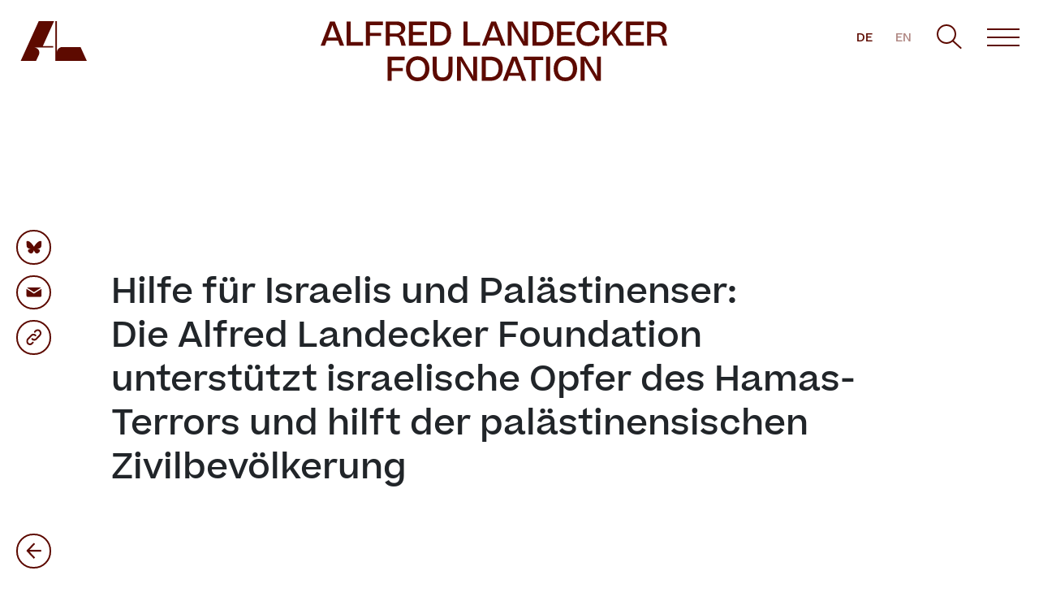

--- FILE ---
content_type: text/html; charset=UTF-8
request_url: https://www.alfredlandecker.org/de/article/alfred-landecker-foundation-unterst%C3%BCtzt-zivile-opfer-des-konflikts
body_size: 18548
content:





  
  <!DOCTYPE html>
<!--[if IE 8]>
<html lang="de class="no-js lt-ie9"><![endif]-->
<!--[if gt IE 8]><!-->
<html lang="de" translate="no" class="no-js"><!--<![endif]-->
<head>
              <!-- Start cookieyes banner --> <script id="cookieyes" type="text/javascript" src="https://cdn-cookieyes.com/client_data/31de8c9bdc3af64e2747f316/script.js"></script> <!-- End cookieyes banner -->
        
    <meta charset="utf-8">

          <meta name="google" content="notranslate">
    
    <meta name="viewport" content="width=device-width, initial-scale=1, shrink-to-fit=no">
        <link href="https://www.alfredlandecker.org/css/styles.css?id=cdd50f5fb412a5d0f96fe4c2615f0c1c" rel="stylesheet">

    <link rel="apple-touch-icon" sizes="180x180" href="/apple-touch-icon.png">
    <link rel="icon" type="image/png" sizes="32x32" href="/favicon-32x32.png">
    <link rel="icon" type="image/png" sizes="16x16" href="/favicon-16x16.png">
    <link rel="manifest" href="/site.webmanifest">
    <link rel="mask-icon" href="/safari-pinned-tab.svg" color="#5bbad5">
    <meta name="msapplication-TileColor" content="#da532c">
    <meta name="theme-color" content="#ffffff">
    <meta name="probely-verification" content="b4dc476c-8d89-4074-81e8-d6b6e22ec7f2" />

    <style>
  /* latin-ext */
@font-face {
  font-family: 'Courier Prime';
  font-style: normal;
  font-weight: 400;
  font-display: swap;
  src: url('/fonts/CourierPrime-latin-ext.woff2') format('woff2');
  unicode-range: U+0100-02BA, U+02BD-02C5, U+02C7-02CC, U+02CE-02D7, U+02DD-02FF, U+0304, U+0308, U+0329, U+1D00-1DBF, U+1E00-1E9F, U+1EF2-1EFF, U+2020, U+20A0-20AB, U+20AD-20C0, U+2113, U+2C60-2C7F, U+A720-A7FF;
}
/* latin */
@font-face {
  font-family: 'Courier Prime';
  font-style: normal;
  font-weight: 400;
  font-display: swap;
  src: url('/fonts/CourierPrime-latin.woff2') format('woff2');
  unicode-range: U+0000-00FF, U+0131, U+0152-0153, U+02BB-02BC, U+02C6, U+02DA, U+02DC, U+0304, U+0308, U+0329, U+2000-206F, U+20AC, U+2122, U+2191, U+2193, U+2212, U+2215, U+FEFF, U+FFFD;
}
</style>
    
    <script>
      window.googleAnalyticsId = 'UA-174006241-1';
    </script>

    <title>Alfred Landecker | Hilfe für Israel und Palästinensische Gebiete</title>
<script>window.dataLayer = window.dataLayer || [];
function gtag(){dataLayer.push(arguments)};
gtag('js', new Date());
gtag('config', 'UA-174006241-1', {'send_page_view': true,'anonymize_ip': true,'link_attribution': true,'allow_display_features': true});
</script>
<script deprecated deprecation-notice="Universal Analytics (which is what this script uses) is being [discontinued on July 1st, 2023](https://support.google.com/analytics/answer/11583528). You should use Google gtag.js or Google Tag Manager instead and transition to a new GA4 property.">/* Google Analytics (old) script did not render */
</script><meta name="generator" content="SEOmatic">
<meta name="description" content="Akuthilfe für Einrichtungen in Israel und Spende an Ärzte ohne Grenzen e.V. für die medizinische Versorgung in Palästinensischen Gebieten">
<meta name="referrer" content="no-referrer-when-downgrade">
<meta name="robots" content="all">
<meta content="de" property="og:locale">
<meta content="en" property="og:locale:alternate">
<meta content="Alfred Landecker" property="og:site_name">
<meta content="website" property="og:type">
<meta content="https://www.alfredlandecker.org/de/article/alfred-landecker-foundation-unterstützt-zivile-opfer-des-konflikts" property="og:url">
<meta content="Alfred Landecker | Hilfe für Israel und Palästinensische Gebiete" property="og:title">
<meta content="Akuthilfe für Einrichtungen in Israel und Spende an Ärzte ohne Grenzen e.V. für die medizinische Versorgung in Palästinensischen Gebieten" property="og:description">
<meta content="Alfred Landecker" property="og:image:alt">
<meta content="https://bsky.app/profile/alfredlandecker.bsky.social" property="og:see_also">
<meta name="twitter:card" content="summary_large_image">
<meta name="twitter:site" content="@alfredlandecker">
<meta name="twitter:creator" content="@alfredlandecker">
<meta name="twitter:title" content="Alfred Landecker | Hilfe für Israel und Palästinensische Gebiete">
<meta name="twitter:description" content="Akuthilfe für Einrichtungen in Israel und Spende an Ärzte ohne Grenzen e.V. für die medizinische Versorgung in Palästinensischen Gebieten">
<meta name="twitter:image:alt" content="Alfred Landecker">
<link href="https://www.alfredlandecker.org/de/article/alfred-landecker-foundation-unterstützt-zivile-opfer-des-konflikts" rel="canonical">
<link href="https://www.alfredlandecker.org/de" rel="home">
<link href="https://www.alfredlandecker.org/de/article/alfred-landecker-foundation-unterstützt-zivile-opfer-des-konflikts" rel="alternate" hreflang="x-default">
<link href="https://www.alfredlandecker.org/de/article/alfred-landecker-foundation-unterstützt-zivile-opfer-des-konflikts" rel="alternate" hreflang="de">
<link href="https://www.alfredlandecker.org/en/article/alfred-landecker-foundation-supports-civilian-victims" rel="alternate" hreflang="en"></head>

<body><script async src="https://www.googletagmanager.com/gtag/js?id=UA-174006241-1"></script>

  
<header class="site-header " >
  <div class="header-bar align-items-start d-flex justify-content-between w-100">

        <div class="logo-container">
      <a href="https://www.alfredlandecker.org/de/"><svg class="logo" width="82px" height="49px" viewBox="0 0 82 49" version="1.1" xmlns="http://www.w3.org/2000/svg" xmlns:xlink="http://www.w3.org/1999/xlink">
    <title>Monogram</title>
    <g stroke="none" stroke-width="1" fill="none" fill-rule="evenodd">
        <g fill="#5D0A00">
            <path d="M41.15461,0.055664 L27.274086,30.629214 L40.036969,30.664984 L40.036969,32.623808 L16.651572,32.623808 C20.633998,32.623808 24.250492,36.840062 22.622173,40.887462 L18.933208,49 L0,49 L22.231692,0.055664 L41.15461,0.055664 Z M44.631601,0.014063 L44.638363,38.584021 C44.638363,34.620852 48.188658,32.084269 50.69785,32.084269 C57.03257,32.084269 73.78224,32.084269 73.78224,32.084269 L81.48651,48.958791 L42.661556,48.958791 L42.661556,0.014063 L44.631601,0.014063 L44.631601,0.014063 Z" id="Monogram"></path>
        </g>
    </g>
</svg></a>
    </div>

    <div class="logo-text-container d-none d-lg-block">
      <a href="https://www.alfredlandecker.org/de/"><svg class="logo-text" width="427px" height="74px" viewBox="0 0 427 74" version="1.1" xmlns="http://www.w3.org/2000/svg" xmlns:xlink="http://www.w3.org/1999/xlink">
    <title>Logotype</title>
    <g stroke="none" stroke-width="1" fill="none" fill-rule="evenodd">
        <g transform="translate(-1.000000, 0.000000)" fill="#5D0A00">
            <path d="M120.553945,43.2626769 C130.267071,43.2626769 135.020831,50.2298338 135.020831,58.5904677 C135.020831,66.9508738 130.144117,73.9997723 120.471975,73.9997723 C110.636123,73.9997723 106.128043,66.9918585 106.128043,58.5904677 C106.128043,50.3937723 111.332862,43.2626769 120.553945,43.2626769 Z M302.523815,43.2626769 C312.237169,43.2626769 316.991385,50.2298338 316.991385,58.5904677 C316.991385,66.9508738 312.114215,73.9997723 302.441846,73.9997723 C292.605538,73.9997723 288.097231,66.9918585 288.097231,58.5904677 C288.097231,50.3937723 293.302277,43.2626769 302.523815,43.2626769 Z M144.091637,43.6725231 L144.091637,60.72144 C144.091637,66.4183015 146.345563,69.3689662 151.222505,69.3689662 C156.345582,69.3689662 158.517538,66.4183015 158.517538,60.72144 L158.517538,43.6725231 L163.476449,43.6725231 L163.476449,61.0903015 C163.476449,69.7785846 158.599508,73.9997723 151.222505,73.9997723 C143.476868,73.9997723 139.091514,69.9425231 139.091514,61.0903015 L139.091514,43.6725231 L144.091637,43.6725231 Z M283.686831,43.6725231 L283.686831,73.5901538 L278.686708,73.5901538 L278.686708,43.6725231 L283.686831,43.6725231 Z M275.3624,43.6725231 L275.3624,48.0578769 L265.774277,48.0578769 L265.774277,73.5901538 L260.774154,73.5901538 L260.774154,48.0578769 L251.183754,48.0578769 L251.183754,43.6725231 L275.3624,43.6725231 Z M209.489877,43.6725231 C219.694591,43.6725231 225.35024,48.7953723 225.35024,58.2623631 C225.35024,67.1557969 219.940498,73.5901538 209.735785,73.5901538 L199.531071,73.5901538 L199.531071,43.6725231 L209.489877,43.6725231 Z M242.7432,43.6725231 L254.382831,73.5901538 L249.1368,73.5901538 L246.800677,67.36072 L232.950154,67.36072 L230.655015,73.5901538 L225.367317,73.5901538 L237.007631,43.6725231 L242.7432,43.6725231 Z M174.887249,43.6725231 L187.878917,65.4754277 L189.14944,68.2211692 L188.985274,65.2705046 L188.985274,43.6725231 L193.821458,43.6725231 L193.821458,73.5901538 L188.247778,73.5901538 L174.80528,50.9263446 L173.493772,48.4677231 L173.780665,51.2954338 L173.780665,73.5901538 L168.944708,73.5901538 L168.944708,43.6725231 L174.887249,43.6725231 Z M327.314954,43.6725231 L340.307077,65.4754277 L341.5776,68.2211692 L341.413662,65.2705046 L341.413662,43.6725231 L346.249846,43.6725231 L346.249846,73.5901538 L340.675938,73.5901538 L327.232985,50.9263446 L325.921477,48.4677231 L326.208369,51.2954338 L326.208369,73.5901538 L321.372185,73.5901538 L321.372185,43.6725231 L327.314954,43.6725231 Z M104.426498,43.6725231 L104.426498,48.1808308 L88.4021969,48.1808308 L88.4021969,57.81176 L102.213557,57.81176 L102.213557,61.6231015 L88.4021969,61.6231015 L88.4021969,73.5901538 L83.4023015,73.5901538 L83.4023015,43.6725231 L104.426498,43.6725231 Z M302.523815,47.8119692 C296.540062,47.8119692 293.220308,52.5659569 293.220308,58.5904677 C293.220308,64.6557354 296.089231,69.4097231 302.482831,69.4097231 C308.876431,69.4097231 311.868308,64.7379323 311.868308,58.5904677 C311.868308,52.4430031 308.835446,47.8119692 302.523815,47.8119692 Z M120.553945,47.8119692 C114.570418,47.8119692 111.250892,52.5659569 111.250892,58.5904677 C111.250892,64.6557354 114.119815,69.4097231 120.51296,69.4097231 C126.906332,69.4097231 129.897982,64.7379323 129.897982,58.5904677 C129.897982,52.4430031 126.865348,47.8119692 120.553945,47.8119692 Z M209.407908,48.2218154 L204.530966,48.2218154 L204.530966,69.0410892 L209.735785,69.0410892 C213.301218,69.0410892 215.965218,68.0574585 217.64536,66.0901969 C219.366714,64.1229354 220.227391,61.5001477 220.227391,58.2623631 C220.227391,51.5003569 216.743698,48.2218154 209.407908,48.2218154 Z M239.833292,48.2625723 L238.767692,51.5003569 L234.302646,63.63112 L245.4072,63.63112 L240.857908,51.5003569 L239.833292,48.2625723 Z M330.805477,0.00113846154 C334.699015,0.00113846154 337.731877,0.984996923 339.986031,2.99301538 C342.240185,5.00103385 343.756615,7.62404923 344.535323,10.8616062 L339.494215,12.2960677 C339.0024,10.0009292 338.100738,8.15684923 336.748246,6.72238769 C335.436738,5.28792615 333.428492,4.59118769 330.764492,4.59118769 C324.698769,4.59118769 321.297046,9.34517538 321.297046,15.3696862 C321.297046,21.3941969 324.084,26.1481846 330.641538,26.1481846 C333.469477,26.1481846 335.600677,25.3694769 336.994154,23.7713046 C338.387631,22.1729046 339.289292,20.1648862 339.658154,17.7877785 L344.740246,18.7304246 C343.428738,25.7383385 339.043385,30.7382338 330.641538,30.7382338 C320.395385,30.7382338 316.173969,23.6073662 316.173969,15.3696862 C316.173969,7.13223385 321.460985,0.00113846154 330.805477,0.00113846154 Z M18.3767938,0.410984615 L30.0159692,30.3286154 L24.7701662,30.3286154 L22.4340431,24.0991815 L8.58192615,24.0991815 L6.28678769,30.3286154 L1,30.3286154 L12.6391754,0.410984615 L18.3767938,0.410984615 Z M145.853748,0.410984615 C156.058462,0.410984615 161.714111,5.53383385 161.714111,15.0008246 C161.714111,23.8942585 156.304369,30.3286154 146.099428,30.3286154 L135.894714,30.3286154 L135.894714,0.410984615 L145.853748,0.410984615 Z M416.6432,0.410984615 C423.733538,0.410984615 427.340185,3.81270769 427.340185,8.93555692 C427.340185,13.3206831 424.143385,16.3943015 419.553108,17.2552062 C420.9056,17.4599015 422.053169,17.7877785 422.913846,18.4025477 C424.594215,19.5091323 425.495877,21.5171508 426.479508,24.9596308 L427.995938,30.3286154 L422.667938,30.3286154 L421.274462,25.0418277 C419.962954,20.0829169 418.7744,19.0173169 413.528369,19.0173169 L408.200369,19.0173169 L408.200369,30.3286154 L403.200246,30.3286154 L403.200246,0.410984615 L416.6432,0.410984615 Z M217.001674,0.410984615 L228.640849,30.3286154 L223.395046,30.3286154 L221.059151,24.0991815 L207.206806,24.0991815 L204.911895,30.3286154 L199.62488,30.3286154 L211.264283,0.410984615 L217.001674,0.410984615 Z M131.853403,0.410984615 L131.853403,4.91929231 L114.845471,4.91929231 L114.845471,13.2796985 L128.123803,13.2796985 L128.123803,17.1322523 L114.845471,17.1322523 L114.845471,25.8205354 L131.894388,25.8205354 L131.894388,30.3286154 L109.845575,30.3286154 L109.845575,0.410984615 L131.853403,0.410984615 Z M94.5911015,0.410984615 C101.680985,0.410984615 105.287631,3.81270769 105.287631,8.93555692 C105.287631,13.3206831 102.090831,16.3943015 97.5007815,17.2552062 C98.8532738,17.4599015 100.000615,17.7877785 100.861292,18.4025477 C102.541662,19.5091323 103.443323,21.5171508 104.426954,24.9596308 L105.943157,30.3286154 L100.615385,30.3286154 L99.2219077,25.0418277 C97.9106277,20.0829169 96.7220738,19.0173169 91.4762708,19.0173169 L86.1484985,19.0173169 L86.1484985,30.3286154 L81.1486031,30.3286154 L81.1486031,0.410984615 L94.5911015,0.410984615 Z M399.158708,0.410984615 L399.158708,4.91929231 L382.152369,4.91929231 L382.152369,13.2796985 L395.429108,13.2796985 L395.429108,17.1322523 L382.152369,17.1322523 L382.152369,25.8205354 L399.199692,25.8205354 L399.199692,30.3286154 L377.152246,30.3286154 L377.152246,0.410984615 L399.158708,0.410984615 Z M77.6724246,0.410984615 L77.6724246,4.91929231 L61.6481231,4.91929231 L61.6481231,14.5502215 L75.4594831,14.5502215 L75.4594831,18.3615631 L61.6481231,18.3615631 L61.6481231,30.3286154 L56.6482277,30.3286154 L56.6482277,0.410984615 L77.6724246,0.410984615 Z M314.240862,0.410984615 L314.240862,4.91929231 L297.232246,4.91929231 L297.232246,13.2796985 L310.511262,13.2796985 L310.511262,17.1322523 L297.232246,17.1322523 L297.232246,25.8205354 L314.281846,25.8205354 L314.281846,30.3286154 L292.232123,30.3286154 L292.232123,0.410984615 L314.240862,0.410984615 Z M353.627077,0.410984615 L353.627077,17.8287631 L367.807754,0.410984615 L373.748246,0.410984615 L362.807631,13.4436369 L374.444985,30.3286154 L368.586462,30.3286154 L358.996062,15.9436985 L353.627077,22.2551015 L353.627077,30.3286154 L348.626954,30.3286154 L348.626954,0.410984615 L353.627077,0.410984615 Z M272.0768,0.410984615 C282.281969,0.410984615 287.935569,5.53383385 287.935569,15.0008246 C287.935569,23.8942585 282.527877,30.3286154 272.322708,30.3286154 L262.117538,30.3286154 L262.117538,0.410984615 L272.0768,0.410984615 Z M237.4744,0.410984615 L250.466523,22.2138892 L251.734769,24.9596308 L251.570831,22.0089662 L251.570831,0.410984615 L256.407015,0.410984615 L256.407015,30.3286154 L250.835385,30.3286154 L237.392431,7.66480615 L236.080923,5.20618462 L236.367815,8.03389538 L236.367815,30.3286154 L231.531631,30.3286154 L231.531631,0.410984615 L237.4744,0.410984615 Z M182.083465,0.410984615 L182.083465,25.7383385 L197.534209,25.7383385 L197.534209,30.3286154 L177.083569,30.3286154 L177.083569,0.410984615 L182.083465,0.410984615 Z M37.9059631,0.410984615 L37.9059631,25.7383385 L53.3567077,25.7383385 L53.3567077,30.3286154 L32.9060677,30.3286154 L32.9060677,0.410984615 L37.9059631,0.410984615 Z M271.994831,4.96004923 L267.117662,4.96004923 L267.117662,25.7795508 L272.322708,25.7795508 C275.888369,25.7795508 278.552369,24.79592 280.232738,22.8286585 C281.954092,20.8616246 282.814769,18.2386092 282.814769,15.0008246 C282.814769,8.23881846 279.331077,4.96004923 271.994831,4.96004923 Z M145.771551,4.96004923 L140.894609,4.96004923 L140.894609,25.7795508 L146.099428,25.7795508 C149.665089,25.7795508 152.328862,24.79592 154.009231,22.8286585 C155.730585,20.8616246 156.591034,18.2386092 156.591034,15.0008246 C156.591034,8.23881846 153.107569,4.96004923 145.771551,4.96004923 Z M15.4671138,5.00103385 L14.4012862,8.23881846 L9.93419077,20.3695815 L21.0407938,20.3695815 L16.4915015,8.23881846 L15.4671138,5.00103385 Z M214.091994,5.00103385 L213.026394,8.23881846 L208.559298,20.3695815 L219.665446,20.3695815 L215.116382,8.23881846 L214.091994,5.00103385 Z M93.3615631,4.75512615 L86.1484985,4.75512615 L86.1484985,15.3696862 L93.15664,15.3696862 C97.7466892,15.3696862 100.328492,13.3206831 100.328492,9.91918769 C100.328492,6.64041846 98.2794892,4.75512615 93.3615631,4.75512615 Z M415.413662,4.75512615 L408.200369,4.75512615 L408.200369,15.3696862 L415.208738,15.3696862 C419.799015,15.3696862 422.381046,13.3206831 422.381046,9.91918769 C422.381046,6.64041846 420.331815,4.75512615 415.413662,4.75512615 Z" id="Logotype"></path>
        </g>
    </g>
</svg></a>
    </div>

    <div class="">
            <div class="language-switch d-inline-block">
        <a data-lang="de" href="https://www.alfredlandecker.org/de/article/alfred-landecker-foundation-unterstützt-zivile-opfer-des-konflikts">
          <span class="language-switch__item ">de</span>
        </a>

        <a data-lang="en" href="https://www.alfredlandecker.org/en/article/alfred-landecker-foundation-supports-civilian-victims">
          <span class="language-switch__item inactive">en</span>
        </a>
      </div>

      <div class="d-inline-block search-trigger js_search-trigger">
        <svg width="31px" height="31px" viewBox="0 0 31 31" version="1.1" xmlns="http://www.w3.org/2000/svg" xmlns:xlink="http://www.w3.org/1999/xlink">
    <title>Atom/Search</title>
    <g stroke="none" stroke-width="1" fill="none" fill-rule="evenodd">
        <g transform="translate(-1217.000000, -288.000000)" fill="#000">
            <g transform="translate(160.000000, 256.000000)">
                <g transform="translate(1057.000000, 32.000000)">
                    <path d="M12,6.75015599e-14 C18.627417,6.75015599e-14 24,5.372583 24,12 C24,15.062692 22.852636,17.8574029 20.9642925,19.9777482 L30.8782087,28.8680243 L29.5429316,30.3569954 L19.510087,21.3599615 C17.4541423,23.011694 14.8424867,24 12,24 C5.372583,24 2.85993451e-13,18.627417 2.85993451e-13,12 C2.85993451e-13,5.372583 5.372583,6.75015599e-14 12,6.75015599e-14 Z M12,2 C6.4771525,2 2,6.4771525 2,12 C2,17.5228475 6.4771525,22 12,22 C17.5228475,22 22,17.5228475 22,12 C22,6.4771525 17.5228475,2 12,2 Z"></path>
                </g>
            </g>
        </g>
    </g>
</svg>      </div>

            <nav class="position-relative custom-burger-container d-inline-block">
        <div class="custom-burger-icon">
          <div class="bar"></div>
          <div class="bar"></div>
          <div class="bar"></div>
        </div>
      </nav>
    </div>

  </div>


  <!-- Off Canvas Burger Menu START -->
  <nav class="off-canvas">
    
    

        <div class="off-canvas__language-switch">
      <div class="language-switch__container">
        <div class="language-switch d-inline-block">
          <a data-lang="de" href="https://www.alfredlandecker.org/de/article/alfred-landecker-foundation-unterstützt-zivile-opfer-des-konflikts">
            <span class="language-switch__item Deutsch">Deutsch</span>
          </a>
          <a data-lang="en" href="https://www.alfredlandecker.org/en/article/alfred-landecker-foundation-supports-civilian-victims">
            <span class="language-switch__item inactive">English</span>
          </a>
        </div>
      </div>
    </div>

    <!-- Main Navigation START -->
    <div class="container pt-header position-relative">

            <div class="row main-navigation">
        
                              <!-- Nav Column START -->
            <div class="col-12 col-md-4 mb-1 mb-md-0">

              <a href="https://www.alfredlandecker.org/de/was-wir-tun" class=" styled-link lead-alt">Was wir tun</a>

                              <nav class="children"  data-aos="custom-aos">
                                    <div>
                    <a href="/de/topics/confront-the-past" class="  body-alt">An den Holocaust erinnern</a>
                  </div>
                                    <div>
                    <a href="/de/topics/combat-antisemitism" class="  body-alt">Antisemitismus bekämpfen</a>
                  </div>
                                    <div>
                    <a href="/de/topics/demokratie-sichern" class="  body-alt">Demokratie stärken</a>
                  </div>
                                  </nav>
              
            </div>
            <!-- // Nav Column END -->
                                                                                              <!-- Nav Column START -->
            <div class="col-12 col-md-4 mb-1 mb-md-0">

              <a href="https://www.alfredlandecker.org/de/warum-es-uns-gibt" class=" styled-link lead-alt">Warum es uns gibt</a>

                              <nav class="children"  data-aos="custom-aos">
                                    <div>
                    <a href="https://www.alfredlandecker.org/de/article/die-geschichte-der-alfred-landecker-foundation" class="  body-alt">Unsere Geschichte</a>
                  </div>
                                    <div>
                    <a href="https://www.alfredlandecker.org/de/article/wer-war-alfred-landecker" class="  body-alt">Wer war Alfred Landecker?</a>
                  </div>
                                  </nav>
              
            </div>
            <!-- // Nav Column END -->
                                                                            <!-- Nav Column START -->
            <div class="col-12 col-md-4 mb-1 mb-md-0">

              <a href="https://www.alfredlandecker.org/de/wer-wir-sind" class=" styled-link lead-alt">Wer wir sind</a>

                              <nav class="children"  data-aos="custom-aos">
                                    <div>
                    <a href="/de/wer-wir-sind/#foundation-team" class="  body-alt">Stiftungsteam</a>
                  </div>
                                    <div>
                    <a href="/de/wer-wir-sind/#governing-council" class="  body-alt">Stiftungsrat</a>
                  </div>
                                    <div>
                    <a href="https://www.alfredlandecker.org/de/foundation-updates" class="  body-alt">Neues aus der Stiftung</a>
                  </div>
                                  </nav>
              
            </div>
            <!-- // Nav Column END -->
                                                                        
      </div>



    </div>
    <!-- // Main Navigation END -->

     <!-- Secondary Navigation -->
     <div class="secondary-navigation">
    <nav class="container text-black">
                    <a href="/de/projects" class="items  body-alt  styled-link">Unsere Projekte</a>
        <br class="d-md-none">
              <a href="https://www.alfredlandecker.org/de/article/fördergrundsätze" class="items  body-alt  styled-link">Fördergrundsätze</a>
        <br class="d-md-none">
              <a href="/de/partners" class="items  body-alt  styled-link">Unsere Partner</a>
        <br class="d-md-none">
              <a href="/de/press" class="items  body-alt  styled-link">Presse</a>
        <br class="d-md-none">
              <a href="/de/kontakt" class="items  body-alt  styled-link">Kontakt</a>
        <br class="d-md-none">
          </nav>
     <!-- Secondary Navigation END -->
    </div>
  </nav>
  <!-- // Off Canvas Burger Menu END -->

  <!-- Search panel -->
  <div class="search-panel">
    <div class="off-canvas__language-switch">
    <div class="language-switch__container">
      <div class="language-switch d-inline-block">
        <a data-lang="de" href="https://www.alfredlandecker.org/de/article/alfred-landecker-foundation-unterstützt-zivile-opfer-des-konflikts">
          <span class="language-switch__item Deutsch">Deutsch</span>
        </a>
        <a data-lang="en" href="https://www.alfredlandecker.org/en/article/alfred-landecker-foundation-supports-civilian-victims">
          <span class="language-switch__item inactive">English</span>
        </a>
      </div>
    </div>
  </div>
  <div class="container pt-5">
        <form class="" action="https://www.alfredlandecker.org/de/search" method="get">
    

  

<div class="search-bar mb-2 mt-4 mb-md-4 mt-md-8">

  <div class="input-group">
    <button class="btn btn-primary" type="submit" title="Submit search">
      <svg width="31px" height="31px" viewBox="0 0 31 31" version="1.1" xmlns="http://www.w3.org/2000/svg" xmlns:xlink="http://www.w3.org/1999/xlink">
    <title>Atom/Search</title>
    <g stroke="none" stroke-width="1" fill="none" fill-rule="evenodd">
        <g transform="translate(-1217.000000, -288.000000)" fill="#000">
            <g transform="translate(160.000000, 256.000000)">
                <g transform="translate(1057.000000, 32.000000)">
                    <path d="M12,6.75015599e-14 C18.627417,6.75015599e-14 24,5.372583 24,12 C24,15.062692 22.852636,17.8574029 20.9642925,19.9777482 L30.8782087,28.8680243 L29.5429316,30.3569954 L19.510087,21.3599615 C17.4541423,23.011694 14.8424867,24 12,24 C5.372583,24 2.85993451e-13,18.627417 2.85993451e-13,12 C2.85993451e-13,5.372583 5.372583,6.75015599e-14 12,6.75015599e-14 Z M12,2 C6.4771525,2 2,6.4771525 2,12 C2,17.5228475 6.4771525,22 12,22 C17.5228475,22 22,17.5228475 22,12 C22,6.4771525 17.5228475,2 12,2 Z"></path>
                </g>
            </g>
        </g>
    </g>
</svg>    </button>
    <input class="form-control" type="text" name="query" placeholder="Wonach suchst Du?" value="">
  </div>

</div>
    </form>
    
    <!-- Filters -->
      <div class="filter-button d-inline-block js_show-questions">
  <input type="radio" id="questions" name="filter" value="questions" checked>
  <label for="questions">Fragen</label>
</div>
      <div class="filter-button d-inline-block js_show-themes">
  <input type="radio" id="theme" name="filter" value="theme" >
  <label for="theme">Themen</label>
</div>    <!-- // Filters END -->

    <div class="search-panel__questions py-2 ">
              <h4><a href="https://www.alfredlandecker.org/de/article/wer-war-alfred-landecker">Wer war Alfred Landecker?</a></h4>
              <h4><a href="https://www.alfredlandecker.org/de/article/fördergrundsätze">Wer bekommt eine Förderung?</a></h4>
              <h4><a href="https://www.alfredlandecker.org/de/was-wir-tun">Was tut ihr?</a></h4>
              <h4><a href="https://www.alfredlandecker.org/de/article/fördergrundsätze">Wer sind eure Partner?</a></h4>
              <h4><a href="https://www.alfredlandecker.org/de/article/die-geschichte-der-alfred-landecker-foundation">Was ist der Hintergrund der Stiftung?</a></h4>
              <h4><a href="https://www.alfredlandecker.org/de/warum-es-uns-gibt">Was ist eure Mission?</a></h4>
          </div>
    <div class="search-panel__themes py-2 hidden">
              <h4><a href="/de/topics/confront-the-past">An den Holocaust erinnern</a></h4>
              <h4><a href="/de/topics/combat-antisemitism">Antisemitismus bekämpfen</a></h4>
              <h4><a href="/de/topics/strengthen-democracy">Demokratie stärken</a></h4>
          </div>
  </div>


  <!-- Card Navigation START -->
  <div class="container">
    <div class="card-navigation">
      <div class="contents w-100">
        <div class="body-alt text-black mb-2">Neueste Nachrichten</div>
      </div>
    </div>
  </div>
  <div class="container block-article card-rack-block">
    <div class="row">

                  
                              

<div class="meta-card col-12 col-md-4 meta-card--project-article" >
  <div class="position-relative meta-card__content-container">
    <div class="col-for-single-card-1" >
            <div class="meta-card__graphics no-label">

                                                        
    
    
    
                                                     

          
                  <img class="lazy meta-card__image" src="https://alfred-landecker.transforms.svdcdn.com/production/images/Bullenhuser_Damm_Farbe_3_924x1178.png?w=640&amp;h=820&amp;auto=compress%2Cformat&amp;fit=crop&amp;dm=1685702670&amp;s=a8cd11a659aa92d825d3fde1c430fcb0" data-src="https://alfred-landecker.transforms.svdcdn.com/production/images/Bullenhuser_Damm_Farbe_3_924x1178.png?w=640&amp;h=820&amp;auto=compress%2Cformat&amp;fit=crop&amp;dm=1685702670&amp;s=a8cd11a659aa92d825d3fde1c430fcb0" style=" padding-top: 128.125%;" alt="">
      

                        <div class="meta-card__project-icon-container bg-topic-5">
          <img src="https://alfred-landecker.transforms.svdcdn.com/production/images/project-icons/600x600.png?w=601&amp;h=601&amp;auto=compress%2Cformat&amp;fit=crop&amp;dm=1686147159&amp;s=2a1792a03065e1cac6eb94042efac9bb" alt="">
        </div>
              </div>

    </div>

        <div class="col-for-single-card-2">
    <div class="meta-card__labels">

              <a class="a--meta-tag" href="https://www.alfredlandecker.org/de/topics/confront-the-past" >
        <div class="meta-card__label meta-card__label--related-topic bg-topic-5">
        An den Holocaust erinnern
        </div>
      </a>
                          <a class="a--meta-tag" href="https://www.alfredlandecker.org/de/projects/erinnern-die-kinder-vom-bullenhuser-damm" >
        <div class="meta-card__label meta-card__label--related-project">
        Erinnern. Die Kinder vom Bullenhuser Damm.
        </div>
      </a>
              </div>

    <div class="meta-card__summary">
              <h3 class="body-alt meta-card__narrow-card-header">Über Erinnern. Die Kinder vom Bullenhuser Damm.</h3>
        <p><strong>Über Erinnern. Die Kinder vom Bullenhuser Damm.</strong><br />Ein Landecker Digital Remembrance Game</p>
  </div>

        <a class="meta-card__link stretched-link" href="https://www.alfredlandecker.org/de/article/über-erinnern-die-kinder-vom-bullenhuser-damm">
    <span class="body-alt">Mehr</span>
  </a>
</div>


  </div>
</div>  


      
                  
                              

<div class="meta-card col-12 col-md-4" >
  <div class="position-relative meta-card__content-container">
    <div class="col-for-single-card-1" >
            <div class="meta-card__graphics  ">

                                              
                                
    
    
    
                                                     

          
                  <img class="lazy meta-card__image" src="https://alfred-landecker.transforms.svdcdn.com/production/images/RNT_Thumb_2022-12-05-133612_oknm.png?w=640&amp;h=820&amp;auto=compress%2Cformat&amp;fit=crop&amp;dm=1670247372&amp;s=0f92f8659a364c8b6ccf75e749b8f40d" data-src="https://alfred-landecker.transforms.svdcdn.com/production/images/RNT_Thumb_2022-12-05-133612_oknm.png?w=640&amp;h=820&amp;auto=compress%2Cformat&amp;fit=crop&amp;dm=1670247372&amp;s=0f92f8659a364c8b6ccf75e749b8f40d" style=" padding-top: 128.125%;" alt="">
      

                  
      </div>
    </div>

        <div class="col-for-single-card-2">
    <div class="meta-card__labels">

                                                                <div class="meta-card__label meta-card__label--type bg-transparent">
        Artikel
      </div>
      </div>

    <div class="meta-card__summary">
              <h3 class="body-alt meta-card__narrow-card-header">Roads not Taken.
Oder: Es hätte auch anders kommen können</h3>
        <p><strong>Roads not Taken: </strong>Eine Ausstellung im Deutschen Historischen Museum Berlin in Kooperation mit der Alfred Landecker Foundation.<br /></p>
  </div>

        <a class="meta-card__link stretched-link" href="https://www.alfredlandecker.org/de/article/roads-not-taken">
    <span class="body-alt">Mehr</span>
  </a>
</div>



  </div>
</div>  


      
                  
                    

<div class="meta-card col-12 col-md-4" >
  <div class="position-relative meta-card__content-container">
    <div class="col-for-single-card-1" >
            <div class="meta-card__graphics  ">

                                              
                                
    
    
    
                                                     

          
                  <img class="lazy meta-card__image" src="https://alfred-landecker.transforms.svdcdn.com/production/images/Dan-Diner_2022-09-16-125401_yunk.png?w=640&amp;h=820&amp;auto=compress%2Cformat&amp;fit=crop&amp;dm=1663332841&amp;s=068041dd9b30412a2487ce4713d4d9c5" data-src="https://alfred-landecker.transforms.svdcdn.com/production/images/Dan-Diner_2022-09-16-125401_yunk.png?w=640&amp;h=820&amp;auto=compress%2Cformat&amp;fit=crop&amp;dm=1663332841&amp;s=068041dd9b30412a2487ce4713d4d9c5" style=" padding-top: 128.125%;" alt="">
      

                  
      </div>
    </div>

        <div class="col-for-single-card-2">
    <div class="meta-card__labels">

                                                                <div class="meta-card__label meta-card__label--type bg-transparent">
        Kommentar
      </div>
      </div>

    <div class="meta-card__summary">
              <h3 class="body-alt meta-card__narrow-card-header"></h3>
        <p><strong>Restitution als Gründungsakt. <br /></strong><em>Dan Diner</em> über den 70. Jahrestag des Luxemburger Abkommen</p>
  </div>

        <a class="meta-card__link stretched-link" href="https://www.alfredlandecker.org/de/article/restitution-als-gruendungsakt">
    <span class="body-alt">Mehr</span>
  </a>
</div>



  </div>
</div>  


      
    
  </div>
</div>

  <!-- // Card Navigation END -->

</div></header>



  
    <div class="cookie-bar active-lang--de">
  <div class="cookie-bar__background"></div>
  <div class="cookie-bar__content-container">
    <div class="container">
      <div class="row">
        <div class="col-12 col-md-3">
          <div class="cookies-bar__language-switch">
            <span data-lang="de" class="cookies-bar__language-switch-item body-alt active">Deutsch</span>
            <span data-lang="en" class="cookies-bar__language-switch-item body-alt ">English</span>
          </div>
        </div>
        <div class="col-12 col-md-9 lang-en">
          <h2 class="h3 lead-alt">Cookies</h2>
          <div class="cookies-bar__body"></div>
        </div>
        <div class="col-12 col-md-9 lang-de">
          <h2 class="h3 lead-alt">Cookies</h2>
          <div class="cookies-bar__body"></div>
        </div>
      </div>
    </div>

        <div class="cookie-bar__footer cookie-bar__footer--initial">
      <div class="container ">
        <div class="row">
          <div class="col-12 col-md-9 offset-md-3">
            <div class="cookie-bar__options">
              <button class="button-link-pink cookie-bar__accept-all lang-en">Accept All</button>
              <button class="button-link-pink cookie-bar__accept-all lang-de">Akzeptieren</button>
              <div class="cookie-bar__manage-cookies-link-container">
                <a class="minor-link cookie-bar__link cookie-bar__manage-cookies lang-en" href="#">Manage Cookies</a>
                <a class="minor-link cookie-bar__link cookie-bar__manage-cookies lang-de" href="#">Einstellungen</a>
              </div>
            </div>
          </div>
        </div>
      </div>
    </div>

        <div class="cookie-bar__footer cookie-bar__footer--manage bg-white">
      <div class="container ">
        <div class="row">
          <div class="col-12 col-md-9 offset-md-3">
            <div class="row">
              <div class="col-12 col-md-6 col-lg-6 d-flex flex-column justify-content-center ">
                                <div class="custom-control custom-checkbox mb-1">
                  <input checked disabled name="cookie-bar__technical" type="checkbox" class="custom-control-input" id="cookie-bar__technical" required>
                  <label class="custom-control-label lang-en body-alt" for="cookie-bar__technical">Technical</label>
                  <label class="custom-control-label lang-de body-alt" for="cookie-bar__technical">Technisch</label>
                  <div class="feedback invalid-feedback"></div>
                </div>

                                <div class="custom-control custom-checkbox mb-1">
                  <input name="cookie-bar__statistics" type="checkbox" class="custom-control-input" id="cookie-bar__statistics" required>
                  <label class="custom-control-label lang-en body-alt" for="cookie-bar__statistics">Statistics</label>
                  <label class="custom-control-label lang-de body-alt" for="cookie-bar__statistics">Statistik</label>
                  <div class="feedback invalid-feedback"></div>
                </div>

                                <div class="custom-control custom-checkbox mb-1 mb-md-0 d-none">
                  <input name="cookie-bar__external-integration" type="checkbox" class="custom-control-input" id="cookie-bar__external-integration" required>
                  <label class="custom-control-label lang-en body-alt" for="cookie-bar__external-integration">Integration of external services and content</label>
                  <label class="custom-control-label lang-de body-alt" for="cookie-bar__external-integration">DE: Integration of external services and content</label>
                  <div class="feedback invalid-feedback"></div>
                </div>
              </div>

                            <div class="col-12 offset-md-1 col-md-5 offset-xl-2 col-xl-4 text-right cookie-bar__manage-buttons">
                  <button class="button-link-pink cookie-bar__accept-all lang-en">Accept All</button>
                  <button class="button-link-pink cookie-bar__accept-all lang-de">Alle akzeptieren</button>
                  
                  <button class="button-link-pink-outline cookie-bar__submit lang-en">Save</button>
                  <button class="button-link-pink-outline cookie-bar__submit lang-de">Speichern</button>
              </div>
            </div>
          </div>
        </div>
      </div>
    </div>
  </div>
</div>

<script>
    window.cookiesTranslatedRedirect =  'https://www.alfredlandecker.org/en/article/alfred-landecker-foundation-supports-civilian-victims';
</script>
  

  <div class="main-content-wrapper bg-white">



  <main class="page-article-detail articleLevel1" data-page-handle="article">


          
<section class="partial article-level-1">
  <div data-header-invert="false"></div>
  <!-- Article Header START -->
  <header>
    <div class="container">
      <h2 class="article-title" data-aos="custom-aos">Hilfe für Israelis und Palästinenser: 
Die Alfred Landecker Foundation unterstützt israelische Opfer des Hamas-Terrors und hilft der palästinensischen Zivilbevölkerung</h2>
    </div>
  </header>

  <!-- // Article Header END -->

  <article>
    <!-- Article Intro Block START -->
<div class="container article-intro-block">
  <hr class="block-top-rule">
  <div class="row justify-content-between">
    <!-- Sidebar START -->
    <div class="col-md-4 col-lg-3">
      <div class="article-subtitle">

                                                                                                      <p class="body-alt">Pressemitteilung</p>
                  
      </div>

      <div class="article-meta">
                  <span class="">Dez. 20, 2023</span><br>
        
                        <div class="article-share-bar d-lg-none">
  
     
   <a onclick="Utils.sharePage('bluesky')" class="article-share-bar__button non-standard bluesky">
    <div class="rollover small">
      <span>Auf Bluesky teilen</span>
    </div>
    <svg width="24" height="21" viewBox="0 0 24 21" class="bluesky" fill="red" xmlns="http://www.w3.org/2000/svg">
<path d="M5.2022 1.37821C7.9539 3.37931 10.9134 7.43671 12 9.61411C13.0866 7.43671 16.0461 3.37931 18.7978 1.37821C20.7832 -0.0656905 24 -1.18279 24 2.37191C24 3.08181 23.5796 8.33621 23.3334 9.18921C22.4768 12.1547 19.3552 12.9111 16.5782 12.4533C21.432 13.2534 22.6668 15.9043 20.0003 18.5551C14.9359 23.5894 12.7212 17.292 12.1535 15.6782C12.0497 15.3823 12.0008 15.2441 12 15.3615C11.9992 15.2437 11.9508 15.3823 11.8465 15.6782C11.2792 17.292 9.0646 23.5894 3.9997 18.5551C1.3332 15.9043 2.568 13.2534 7.4218 12.4533C4.6448 12.9111 1.5232 12.1547 0.666599 9.18921C0.419999 8.33621 0 3.08181 0 2.37191C0 -1.18319 3.2168 -0.0660906 5.2022 1.37821Z" fill="#fff"/>
</svg>
  </a>

  <a onclick="Utils.sharePage('mail')" class="article-share-bar__button non-standard">
    <div class="rollover small">
      <span>Per E-Mail teilen</span>
    </div>
    <svg width="22px" height="14px" viewBox="0 0 22 14" version="1.1" xmlns="http://www.w3.org/2000/svg" xmlns:xlink="http://www.w3.org/1999/xlink">
    <title>Share-mail</title>
    <g stroke="none" stroke-width="1" fill="none" fill-rule="evenodd">
        <g transform="translate(-37.000000, -473.000000)" fill="#5D0A00">
            <g transform="translate(24.000000, 24.000000)">
                <g transform="translate(0.000000, 312.000000)">
                    <g transform="translate(0.000000, 120.000000)">
                        <path d="M13.0863637,18.967721 L24,25.9138575 L34.9139011,18.9687303 C34.9700845,19.183068 35,19.4080404 35,19.64 L35,28.36 C35,29.8180317 33.8180317,31 32.36,31 L15.64,31 C14.1819683,31 13,29.8180317 13,28.36 L13,19.64 C13,19.4076763 13.0300095,19.1823616 13.0863637,18.967721 Z M32.36,17 C32.9481476,17 33.4913743,17.1923289 33.9302181,17.5175245 L24,23.8355 L14.0697819,17.5175245 C14.5086257,17.1923289 15.0518524,17 15.64,17 L32.36,17 Z"></path>
                    </g>
                </g>
            </g>
        </g>
    </g>
</svg>  </a>
  <div class="article-share-bar__button copy-link non-standard inline-block">
    <div class="rollover small">
      <span>Link kopieren</span>
    </div>
    <div class="copied-text small">
      <span>Link kopiert</span>
    </div>
    <div data-url="https://www.alfredlandecker.org/de/article/alfred-landecker-foundation-unterst%C3%BCtzt-zivile-opfer-des-konflikts" class="js__url-for-copy"></div>
    <svg width="23px" height="23px" viewBox="0 0 23 23" version="1.1" xmlns="http://www.w3.org/2000/svg" xmlns:xlink="http://www.w3.org/1999/xlink">
    <title>Copy link</title>
    <g stroke="none" stroke-width="1" fill="none" fill-rule="evenodd">
        <g transform="translate(-37.000000, -529.000000)" fill="#5D0A00">
            <g transform="translate(24.000000, 24.000000)">
                <g transform="translate(0.000000, 312.000000)">
                    <g transform="translate(0.000000, 180.000000)">
                        <path d="M19.770375,20.994925 C21.928375,18.835925 25.441375,18.834925 27.600375,20.994925 L27.600375,20.994925 C27.829375,21.222925 27.955375,21.526925 27.955375,21.850925 C27.955375,22.173925 27.829375,22.477925 27.600375,22.706925 C27.129375,23.178925 26.359375,23.178925 25.889375,22.706925 C25.300375,22.117925 24.518375,21.793925 23.686375,21.793925 C22.853375,21.793925 22.071375,22.117925 21.483375,22.706925 L21.483375,22.706925 L16.331375,27.857925 C15.116375,29.072925 15.116375,31.049925 16.331375,32.264925 C17.545375,33.477925 19.521375,33.476925 20.736375,32.264925 L20.736375,32.264925 L22.040375,30.959925 C22.513375,30.486925 23.281375,30.486925 23.752375,30.959925 C23.981375,31.188925 24.107375,31.491925 24.107375,31.815925 C24.107375,32.139925 23.981375,32.442925 23.752375,32.671925 L23.752375,32.671925 L22.448375,33.975925 C21.403375,35.021925 20.012375,35.597925 18.533375,35.597925 C17.055375,35.597925 15.664375,35.021925 14.618375,33.975925 C12.460375,31.816925 12.460375,28.304925 14.619375,26.146925 L14.619375,26.146925 Z M26.145875,14.619625 C28.304875,12.459625 31.817875,12.460625 33.974875,14.619625 C35.020875,15.664625 35.596875,17.055625 35.596875,18.534625 C35.596875,20.013625 35.020875,21.403625 33.974875,22.449625 L33.974875,22.449625 L28.823875,27.600625 C27.777875,28.646625 26.387875,29.222625 24.908875,29.222625 C23.429875,29.222625 22.038875,28.646625 20.993875,27.600625 C20.764875,27.371625 20.639875,27.068625 20.639875,26.744625 C20.639875,26.421625 20.764875,26.118625 20.993875,25.889625 C21.450875,25.430625 22.247875,25.430625 22.705875,25.889625 C23.919875,27.102625 25.896875,27.101625 27.111875,25.889625 L27.111875,25.889625 L32.263875,20.737625 C33.477875,19.522625 33.477875,17.546625 32.263875,16.331625 C31.048875,15.117625 29.072875,15.116625 27.857875,16.331625 L27.857875,16.331625 L26.552875,17.636625 C26.081875,18.107625 25.313875,18.107625 24.840875,17.636625 C24.368875,17.163625 24.368875,16.395625 24.840875,15.923625 L24.840875,15.923625 Z"></path>
                    </g>
                </g>
            </g>
        </g>
    </g>
</svg>  </div>
        
  
    
                      
  
  

  <a class="article-share-bar__button back non-standard" data-article-share-link="">
    <div class="rollover small">
      <span >Zurück</span>
    </div>
    <svg width="18px" height="18px" viewBox="0 0 18 18" version="1.1" xmlns="http://www.w3.org/2000/svg" xmlns:xlink="http://www.w3.org/1999/xlink">
    <title>back arrow</title>
    <g stroke="none" stroke-width="1" fill="none" fill-rule="evenodd">
        <g transform="translate(-40.000000, -843.000000)" fill="#5D0A00">
            <g transform="translate(24.000000, 24.000000)">
                <g transform="translate(0.000000, 804.000000)">
                    <path d="M24.8373517,15 L26.2515652,16.4142136 L19.848,22.817 L33.4060735,22.7071399 L33.4223536,24.7070737 L19.809,24.818 L26.2515652,31.2604897 L24.8373517,32.6747033 L16,23.8373517 L24.8373517,15 Z"></path>
                </g>
            </g>
        </g>
    </g>
</svg>  </a>
</div>      </div>
    </div>
    <!-- // Sidebar END -->

    <!-- Content Area START -->
    <div class="col-md-8">
      <div class="article-intro lead" data-aos="custom-aos" data-aos-delay="150">
        <p>Akuthilfe für israelische Opfer des Hamas-Terrors und Spende an<em> Ärzte ohne Grenzen e.V.</em> für die medizinische Versorgung der Palästinenser in der Westbank</p>
      </div>
    </div>
    <!-- // Content Area END -->
  </div>
</div>
<!-- // Article Intro Block END -->
            <!-- Article Content Builder START -->
    <div class="article-content-builder">

                        <div class="block-article text-block 
">
  <div class="container">
    <div class="row flex-column-reverse flex-md-row justify-content-between">
      <div class="col-md-4 col-lg-3">

        
              </div>

      <div class="col-md-8 text-content" data-aos="fade">
        <p><em>20. Dezember 2023</em></p>
<p>Am 7. Oktober quälten, ermordeten und entführten die Terroristen der Hamas in einem gezielten Angriff israelische Zivilisten im Süden Israels. In der Folge startete das israelische Militär eine Offensive mit dem Ziel, die Hamas zu zerschlagen. Im Rahmen dieser kriegerischen Auseinandersetzung kommt es zu vielen Opfern unter der palästinensischen Zivilbevölkerung in Gaza– auch, weil die islamistische Terrororganisation Hamas die Bevölkerung als menschliche Schutzschilde missbraucht. Gleichzeitig steigt die Zahl der Gewalttaten extremistischer Siedler gegen Palästinenser im Westjordanland.</p>
<p>Die Alfred Landecker Foundation unterstützt zivile Opfer dieses Konflikts. Unmittelbar nach dem Anschlag am 7. Oktober spendete die Stiftung an Einrichtungen in Südisrael, die von den Terroranschlägen betroffene Familien und Shoah-Überlebende betreuen.</p>
<p>Des Weiteren spendet die Stiftung nun an <em>Ärzte ohne Grenzen e.V</em>., um medizinische Nothilfe und psychologische Betreuung für die palästinensische Zivilbevölkerung im Westjordanland zu leisten. So soll unter anderem die medizinische Versorgung und der Transport von Kranken und Verletzten unterstützt werden.</p>
<p>Der terroristische Angriff der Hamas auf den Süden Israels hat schreckliche Folgen für die israelische sowie die palästinensische Zivilbevölkerung. Mit den Spenden möchte die Stiftung einen Beitrag leisten, das Leid zu lindern und die Aussicht auf eine friedliche Koexistenz zu befördern.</p>
      </div>
    </div>
  </div>
</div>              
    </div>
    <!-- Article Content Builder END -->
    <div class="block-article topic-switcher pt-2 pt-md-3 topic-switcher--always-open"
      data-no-scroll-on-click="false"
      data-start-topic="">
     <div data-header-invert="false"></div>
  
  <div class="container">
        <h2 class="topic-switcher__heading body-alt">Unsere Themen</h2>
      </div>
  <div class="container-fluid position-relative">
          <div class="topic-switcher__topic"
             data-aos="custom-aos">
        <div class="topic-switcher__topic-panel text-white border-topic-5 bg-topic-5"
             data-topic-slug="confront-the-past"
             data-topic-colour="topic-5">
          An den Holocaust erinnern
        </div>
      </div>
      <br>
          <div class="topic-switcher__topic"
             data-aos="custom-aos">
        <div class="topic-switcher__topic-panel text-white border-topic-1 bg-topic-1"
             data-topic-slug="combat-antisemitism"
             data-topic-colour="topic-1">
          Antisemitismus bekämpfen
        </div>
      </div>
      <br>
          <div class="topic-switcher__topic"
             data-aos="custom-aos">
        <div class="topic-switcher__topic-panel text-white border-topic-3 bg-topic-3"
             data-topic-slug="demokratie-sichern"
             data-topic-colour="topic-3">
          Demokratie stärken
        </div>
      </div>
      <br>
        <div class="topic-switcher__closed-cover"></div>
      </div>
</div>  </article>

</section>    
 
  </main>








  </div>

            <div class="article-share-bar d-none d-lg-flex desktop">
  
     
   <a onclick="Utils.sharePage('bluesky')" class="article-share-bar__button non-standard bluesky">
    <div class="rollover small">
      <span>Auf Bluesky teilen</span>
    </div>
    <svg width="24" height="21" viewBox="0 0 24 21" class="bluesky" fill="red" xmlns="http://www.w3.org/2000/svg">
<path d="M5.2022 1.37821C7.9539 3.37931 10.9134 7.43671 12 9.61411C13.0866 7.43671 16.0461 3.37931 18.7978 1.37821C20.7832 -0.0656905 24 -1.18279 24 2.37191C24 3.08181 23.5796 8.33621 23.3334 9.18921C22.4768 12.1547 19.3552 12.9111 16.5782 12.4533C21.432 13.2534 22.6668 15.9043 20.0003 18.5551C14.9359 23.5894 12.7212 17.292 12.1535 15.6782C12.0497 15.3823 12.0008 15.2441 12 15.3615C11.9992 15.2437 11.9508 15.3823 11.8465 15.6782C11.2792 17.292 9.0646 23.5894 3.9997 18.5551C1.3332 15.9043 2.568 13.2534 7.4218 12.4533C4.6448 12.9111 1.5232 12.1547 0.666599 9.18921C0.419999 8.33621 0 3.08181 0 2.37191C0 -1.18319 3.2168 -0.0660906 5.2022 1.37821Z" fill="#fff"/>
</svg>
  </a>

  <a onclick="Utils.sharePage('mail')" class="article-share-bar__button non-standard">
    <div class="rollover small">
      <span>Per E-Mail teilen</span>
    </div>
    <svg width="22px" height="14px" viewBox="0 0 22 14" version="1.1" xmlns="http://www.w3.org/2000/svg" xmlns:xlink="http://www.w3.org/1999/xlink">
    <title>Share-mail</title>
    <g stroke="none" stroke-width="1" fill="none" fill-rule="evenodd">
        <g transform="translate(-37.000000, -473.000000)" fill="#5D0A00">
            <g transform="translate(24.000000, 24.000000)">
                <g transform="translate(0.000000, 312.000000)">
                    <g transform="translate(0.000000, 120.000000)">
                        <path d="M13.0863637,18.967721 L24,25.9138575 L34.9139011,18.9687303 C34.9700845,19.183068 35,19.4080404 35,19.64 L35,28.36 C35,29.8180317 33.8180317,31 32.36,31 L15.64,31 C14.1819683,31 13,29.8180317 13,28.36 L13,19.64 C13,19.4076763 13.0300095,19.1823616 13.0863637,18.967721 Z M32.36,17 C32.9481476,17 33.4913743,17.1923289 33.9302181,17.5175245 L24,23.8355 L14.0697819,17.5175245 C14.5086257,17.1923289 15.0518524,17 15.64,17 L32.36,17 Z"></path>
                    </g>
                </g>
            </g>
        </g>
    </g>
</svg>  </a>
  <div class="article-share-bar__button copy-link non-standard inline-block">
    <div class="rollover small">
      <span>Link kopieren</span>
    </div>
    <div class="copied-text small">
      <span>Link kopiert</span>
    </div>
    <div data-url="https://www.alfredlandecker.org/de/article/alfred-landecker-foundation-unterst%C3%BCtzt-zivile-opfer-des-konflikts" class="js__url-for-copy"></div>
    <svg width="23px" height="23px" viewBox="0 0 23 23" version="1.1" xmlns="http://www.w3.org/2000/svg" xmlns:xlink="http://www.w3.org/1999/xlink">
    <title>Copy link</title>
    <g stroke="none" stroke-width="1" fill="none" fill-rule="evenodd">
        <g transform="translate(-37.000000, -529.000000)" fill="#5D0A00">
            <g transform="translate(24.000000, 24.000000)">
                <g transform="translate(0.000000, 312.000000)">
                    <g transform="translate(0.000000, 180.000000)">
                        <path d="M19.770375,20.994925 C21.928375,18.835925 25.441375,18.834925 27.600375,20.994925 L27.600375,20.994925 C27.829375,21.222925 27.955375,21.526925 27.955375,21.850925 C27.955375,22.173925 27.829375,22.477925 27.600375,22.706925 C27.129375,23.178925 26.359375,23.178925 25.889375,22.706925 C25.300375,22.117925 24.518375,21.793925 23.686375,21.793925 C22.853375,21.793925 22.071375,22.117925 21.483375,22.706925 L21.483375,22.706925 L16.331375,27.857925 C15.116375,29.072925 15.116375,31.049925 16.331375,32.264925 C17.545375,33.477925 19.521375,33.476925 20.736375,32.264925 L20.736375,32.264925 L22.040375,30.959925 C22.513375,30.486925 23.281375,30.486925 23.752375,30.959925 C23.981375,31.188925 24.107375,31.491925 24.107375,31.815925 C24.107375,32.139925 23.981375,32.442925 23.752375,32.671925 L23.752375,32.671925 L22.448375,33.975925 C21.403375,35.021925 20.012375,35.597925 18.533375,35.597925 C17.055375,35.597925 15.664375,35.021925 14.618375,33.975925 C12.460375,31.816925 12.460375,28.304925 14.619375,26.146925 L14.619375,26.146925 Z M26.145875,14.619625 C28.304875,12.459625 31.817875,12.460625 33.974875,14.619625 C35.020875,15.664625 35.596875,17.055625 35.596875,18.534625 C35.596875,20.013625 35.020875,21.403625 33.974875,22.449625 L33.974875,22.449625 L28.823875,27.600625 C27.777875,28.646625 26.387875,29.222625 24.908875,29.222625 C23.429875,29.222625 22.038875,28.646625 20.993875,27.600625 C20.764875,27.371625 20.639875,27.068625 20.639875,26.744625 C20.639875,26.421625 20.764875,26.118625 20.993875,25.889625 C21.450875,25.430625 22.247875,25.430625 22.705875,25.889625 C23.919875,27.102625 25.896875,27.101625 27.111875,25.889625 L27.111875,25.889625 L32.263875,20.737625 C33.477875,19.522625 33.477875,17.546625 32.263875,16.331625 C31.048875,15.117625 29.072875,15.116625 27.857875,16.331625 L27.857875,16.331625 L26.552875,17.636625 C26.081875,18.107625 25.313875,18.107625 24.840875,17.636625 C24.368875,17.163625 24.368875,16.395625 24.840875,15.923625 L24.840875,15.923625 Z"></path>
                    </g>
                </g>
            </g>
        </g>
    </g>
</svg>  </div>
        
  
    
                      
  
  

  <a class="article-share-bar__button back non-standard" data-article-share-link="">
    <div class="rollover small">
      <span >Zurück</span>
    </div>
    <svg width="18px" height="18px" viewBox="0 0 18 18" version="1.1" xmlns="http://www.w3.org/2000/svg" xmlns:xlink="http://www.w3.org/1999/xlink">
    <title>back arrow</title>
    <g stroke="none" stroke-width="1" fill="none" fill-rule="evenodd">
        <g transform="translate(-40.000000, -843.000000)" fill="#5D0A00">
            <g transform="translate(24.000000, 24.000000)">
                <g transform="translate(0.000000, 804.000000)">
                    <path d="M24.8373517,15 L26.2515652,16.4142136 L19.848,22.817 L33.4060735,22.7071399 L33.4223536,24.7070737 L19.809,24.818 L26.2515652,31.2604897 L24.8373517,32.6747033 L16,23.8373517 L24.8373517,15 Z"></path>
                </g>
            </g>
        </g>
    </g>
</svg>  </a>
</div>
  
    <div class="grid-overlay">
  <div class="container">
    <div class="row">
      <div class="col-1"></div>
      <div class="col-1"></div>
      <div class="col-1"></div>
      <div class="col-1"></div>
      <div class="col-1"></div>
      <div class="col-1"></div>
      <div class="col-1"></div>
      <div class="col-1"></div>
      <div class="col-1"></div>
      <div class="col-1"></div>
      <div class="col-1"></div>
      <div class="col-1"></div>
    </div>
  </div>
</div>
  
<footer class="site-footer text-white">

  <div data-header-invert="true"></div>
  
  <section class="footer-content bg-oxblood">
    <div class="container mb-0 pt-3">
      <div class="row">
        <div class="col-md-4 body-alt lang-switch mb-2 mb-md-0">     

          <a data-lang="de" href="https://www.alfredlandecker.org/de/article/alfred-landecker-foundation-unterstützt-zivile-opfer-des-konflikts">
            <span class="language-switch__item ">Deutsch</span>
          </a>
          <a data-lang="en" href="https://www.alfredlandecker.org/en/article/alfred-landecker-foundation-supports-civilian-victims">
            <span class="language-switch__item inactive">English</span>
          </a>
  
        </div>
        <div class="col-md-8">
          <p class="lead">Um die Demokratie im digitalen Zeitalter zu sichern, bedarf es Menschen, die sich engagieren und einmischen. Gleichgültigkeit und Hass zersetzen unsere Freiheiten und unsere Gemeinschaft.</p>
        </div>
      </div>
      <hr class="bg-white opacity-50 my-3">
  
      <div class="row align-items-start mb-2">
                <div class="col-12 col-md-4">

        
              <h4><a href="https://www.alfredlandecker.org/de/kontakt">Kontaktiere uns</a></h4>
              <nav>
                                                <p><a href="mailto:mail@alfredlandecker.org">mail(at)alfredlandecker.org</a></p>
                                <p><a href="mailto:press@alfredlandecker.org">press(at)alfredlandecker.org</a></p>
                                            <div class="social-links">
  <p>
                  <a href="https://bsky.app/profile/alfredlandecker.bsky.social">
        <svg width="24" height="21" viewBox="0 0 24 21" class="bluesky" fill="red" xmlns="http://www.w3.org/2000/svg">
<path d="M5.2022 1.37821C7.9539 3.37931 10.9134 7.43671 12 9.61411C13.0866 7.43671 16.0461 3.37931 18.7978 1.37821C20.7832 -0.0656905 24 -1.18279 24 2.37191C24 3.08181 23.5796 8.33621 23.3334 9.18921C22.4768 12.1547 19.3552 12.9111 16.5782 12.4533C21.432 13.2534 22.6668 15.9043 20.0003 18.5551C14.9359 23.5894 12.7212 17.292 12.1535 15.6782C12.0497 15.3823 12.0008 15.2441 12 15.3615C11.9992 15.2437 11.9508 15.3823 11.8465 15.6782C11.2792 17.292 9.0646 23.5894 3.9997 18.5551C1.3332 15.9043 2.568 13.2534 7.4218 12.4533C4.6448 12.9111 1.5232 12.1547 0.666599 9.18921C0.419999 8.33621 0 3.08181 0 2.37191C0 -1.18319 3.2168 -0.0660906 5.2022 1.37821Z" fill="white"/>
</svg>
      </a>
            <a href="https://www.linkedin.com/company/the-alfred-landecker-foundation/">
      <svg width="24px" height="24px" viewBox="0 0 24 24" version="1.1" xmlns="http://www.w3.org/2000/svg" xmlns:xlink="http://www.w3.org/1999/xlink">
    <g stroke="none" stroke-width="1" fill="none" fill-rule="evenodd">
        <g transform="translate(-524.000000, -792.000000)" fill="white" fill-rule="nonzero">
            <g transform="translate(306.000000, 714.000000)">
                <g transform="translate(0.000000, 60.000000)">
                    <g transform="translate(192.000000, 0.000000)">
                        <path d="M46.4491365,38.4495209 L42.893087,38.4495209 L42.893087,32.8804776 C42.893087,31.5524863 42.86938,29.8429523 41.0435709,29.8429523 C39.1914618,29.8429523 38.9080891,31.2898515 38.9080891,32.7837954 L38.9080891,38.4491505 L35.3520396,38.4491505 L35.3520396,26.9969392 L38.7658471,26.9969392 L38.7658471,28.5620056 L38.8136315,28.5620056 C39.5097262,27.3717969 40.8040285,26.6609329 42.1818771,26.7120786 C45.7860814,26.7120786 46.4506181,29.0828301 46.4506181,32.1670296 L46.4491365,38.4495209 Z M31.3396305,25.4315024 C30.1999247,25.431707 29.2758448,24.5079385 29.2756402,23.3682078 C29.2754356,22.2284771 30.1991839,21.3043769 31.3388897,21.3041723 C32.4785955,21.3039678 33.4026754,22.2277362 33.4028801,23.3674669 C33.4029783,23.9147849 33.185656,24.4397252 32.7987217,24.826807 C32.4117873,25.2138887 31.8869365,25.4314042 31.3396305,25.4315024 M33.1176552,38.4495209 L29.5579016,38.4495209 L29.5579016,26.9969392 L33.1176552,26.9969392 L33.1176552,38.4495209 Z M48.2219753,18.0017896 L27.7709867,18.0017896 C26.8044308,17.9908818 26.0117963,18.7651306 26,19.7316973 L26,40.2679614 C26.0113924,41.2349938 26.8039631,42.0100092 27.7709867,41.9998622 L48.2219753,41.9998622 C49.190912,42.0118734 49.9865865,41.2369026 50,40.2679614 L50,19.7302156 C49.9861835,18.7617395 49.1904445,17.9875348 48.2219753,18.0001521" ></path>
                    </g>
                </g>
            </g>
        </g>
    </g>
</svg>    </a>
      </p>
</div>
                            </nav>
                      </div> 
            <div class="col-12 col-md-4">

                    
        
              <h4><a href="https://www.alfredlandecker.org/de/was-wir-tun">Was wir tun</a></h4>
              <nav>
                                                <p><a href="/de/topics/confront-the-past">An den Holocaust erinnern</a></p>
                                <p><a href="/de/topics/combat-antisemitism">Antisemitismus bekämpfen</a></p>
                                <p><a href="/de/topics/demokratie-sichern">Demokratie stärken</a></p>
                                          </nav>
                      </div> 
            <div class="col-12 col-md-4">

                    
        
              <h4><a href="https://www.alfredlandecker.org/de/warum-es-uns-gibt">Warum es uns gibt</a></h4>
              <nav>
                                                <p><a href="https://www.alfredlandecker.org/de/article/die-geschichte-der-alfred-landecker-foundation">Unsere Geschichte</a></p>
                                <p><a href="https://www.alfredlandecker.org/de/article/wer-war-alfred-landecker">Wer war Alfred Landecker?</a></p>
                                          </nav>
                    
        
              <h4><a href="https://www.alfredlandecker.org/de/wer-wir-sind">Wer wir sind</a></h4>
              <nav>
                                                <p><a href="/de/wer-wir-sind/#foundation-team">Stiftungsteam</a></p>
                                <p><a href="/de/wer-wir-sind/#governing-council">Stiftungsrat</a></p>
                                <p><a href="/de/foundation-updates">Neues aus der Stiftung</a></p>
                                          </nav>
                      </div> 
            <div class="col-12 col-md-4">

                    
              </div>
      </div>
  
      <hr class="bg-white opacity-50">

      <div class="row">
        <div class="col-12 d-flex flex-column flex-md-row justify-content-md-between align-items-md-center py-1">
      
          <nav class="legal-nav">
            <p><a href="/de/legal">Impressum</a></p>
                                    <p><a href="/de/data-privacy">Datenschutz</a></p>
          </nav>  
                
          <p class="small copyright">Copyright 2020 Alfred Landecker Stiftung.  Website von Output</p>

        </div>
      </div>
    </div>
    
  </section>  

</footer>

<!-- Pad the footer so that the reveal can show through -->
<div class="reveal-padding" data-ui-fade="true"></div>

<!-- Footer Reveal START -->
<section class="footer-reveal container-fluid d-flex justify-content-md-center align-items-center flex-column p-0">
  
  <div class="text-center flex-grow-1 d-flex flex-column justify-content-center">
    <figure class="container">
      <blockquote>
        <p>„Damit das Böse gedeiht, braucht es nur gute Menschen, die nichts unternehmen”</p>
      </blockquote>
      <figcaption class="author body-alt text-oxblood">Simon Wiesenthal (1908 – 2005)</figcaption>
    </figure>
  </div>

  <div class="footer-social text-center ">
    <p class="body-alt pb-1 pb-md-2 text-white">Folgt uns auf Social Media</p>
    <div class="social-buttons d-flex justify-content-center flex-wrap">
      
              <a class="button" href="https://bsky.app/profile/alfredlandecker.bsky.social"><svg fill="none" height="21" viewBox="0 0 24 21" width="24" xmlns="http://www.w3.org/2000/svg"><path d="m5.2022 1.37821c2.7517 2.0011 5.7112 6.0585 6.7978 8.2359 1.0866-2.1774 4.0461-6.2348 6.7978-8.2359 1.9854-1.4439005 5.2022-2.561 5.2022.9937 0 .7099-.4204 5.9643-.6666 6.8173-.8566 2.96549-3.9782 3.72189-6.7552 3.26409 4.8538.8001 6.0886 3.451 3.4221 6.1018-5.0644 5.0343-7.2791-1.2631-7.8468-2.8769-.1038-.2959-.1527-.4341-.1535-.3167-.0008-.1178-.0492.0208-.1535.3167-.5673 1.6138-2.7819 7.9112-7.8468 2.8769-2.6665-2.6508-1.4317-5.3017 3.4221-6.1018-2.777.4578-5.8986-.2986-6.755201-3.26409-.2466-.853-.666599-6.1074-.666599-6.8173 0-3.5551 3.2168-2.4380006 5.2022-.9937z" fill="#22252d"/></svg></a>
      
      
      <a class="button" href="https://www.linkedin.com/company/the-alfred-landecker-foundation/"><svg width="24px" height="24px" viewBox="0 0 24 24" version="1.1" xmlns="http://www.w3.org/2000/svg" xmlns:xlink="http://www.w3.org/1999/xlink">
    <title>Path_2520</title>
    <g stroke="none" stroke-width="1" fill="none" fill-rule="evenodd">
        <g transform="translate(-524.000000, -792.000000)" fill="#22252D" fill-rule="nonzero">
            <g transform="translate(306.000000, 714.000000)">
                <g transform="translate(0.000000, 60.000000)">
                    <g transform="translate(192.000000, 0.000000)">
                        <path d="M46.4491365,38.4495209 L42.893087,38.4495209 L42.893087,32.8804776 C42.893087,31.5524863 42.86938,29.8429523 41.0435709,29.8429523 C39.1914618,29.8429523 38.9080891,31.2898515 38.9080891,32.7837954 L38.9080891,38.4491505 L35.3520396,38.4491505 L35.3520396,26.9969392 L38.7658471,26.9969392 L38.7658471,28.5620056 L38.8136315,28.5620056 C39.5097262,27.3717969 40.8040285,26.6609329 42.1818771,26.7120786 C45.7860814,26.7120786 46.4506181,29.0828301 46.4506181,32.1670296 L46.4491365,38.4495209 Z M31.3396305,25.4315024 C30.1999247,25.431707 29.2758448,24.5079385 29.2756402,23.3682078 C29.2754356,22.2284771 30.1991839,21.3043769 31.3388897,21.3041723 C32.4785955,21.3039678 33.4026754,22.2277362 33.4028801,23.3674669 C33.4029783,23.9147849 33.185656,24.4397252 32.7987217,24.826807 C32.4117873,25.2138887 31.8869365,25.4314042 31.3396305,25.4315024 M33.1176552,38.4495209 L29.5579016,38.4495209 L29.5579016,26.9969392 L33.1176552,26.9969392 L33.1176552,38.4495209 Z M48.2219753,18.0017896 L27.7709867,18.0017896 C26.8044308,17.9908818 26.0117963,18.7651306 26,19.7316973 L26,40.2679614 C26.0113924,41.2349938 26.8039631,42.0100092 27.7709867,41.9998622 L48.2219753,41.9998622 C49.190912,42.0118734 49.9865865,41.2369026 50,40.2679614 L50,19.7302156 C49.9861835,18.7617395 49.1904445,17.9875348 48.2219753,18.0001521"></path>
                    </g>
                </g>
            </g>
        </g>
    </g>
</svg></a>
          </div>
  </div>

</section>
<!-- // Footer Reveal END -->

  <div class="image-lightbox js_image-lightbox">
  <div class="image-lightbox-close js_image-lightbox-close">
      <div class="custom-close-icon">
        <div class="bar"></div>
        <div class="bar"></div>
        <div class="bar"></div>
      </div>
  </div>
    <div class="image-lightbox__wrapper js_image-lightbox__wrapper"></div>
</div>
  
  <!-- // Initialise App -->




<script type="text/javascript">
  window.pageHandle = 'articleDetail';
  window.spaMode = false;
</script>

<!-- // App Include -->
<script src="https://www.alfredlandecker.org/js/manifest.js?id=9f37f19594ea86630b5a71aceccbadcd"></script>
<script src="https://www.alfredlandecker.org/js/bundle.js?id=689ea40819937c5f2762c1e94ca6bb3d"></script>
<script src="https://www.alfredlandecker.org/js/vendor.js?id=96be40ed784ca4ffd51401a901b3a423"></script>

<!-- // Third Party Includes -->
<!-- <script src="js/vendor/zingtouch.min.js"></script> -->
<!-- AOS js -->

<script type="application/ld+json">{"@context":"https://schema.org","@graph":[{"@type":"WebPage","author":{"@id":"#identity"},"copyrightHolder":{"@id":"#identity"},"copyrightYear":"2023","creator":{"@id":"#creator"},"dateModified":"2024-07-24T12:18:51+01:00","datePublished":"2023-12-20T11:46:00+00:00","description":"\u003Cp\u003EAkuthilfe für Einrichtungen in Israel und Spende an \u003Cem\u003EÄrzte ohne Grenzen e.V.\u003C/em\u003E für die medizinische Versorgung in Palästinensischen Gebieten\u003C/p\u003E","headline":"Hilfe für Israel und Palästinensische Gebiete","inLanguage":"de","mainEntityOfPage":"https://www.alfredlandecker.org/de/article/alfred-landecker-foundation-unterstützt-zivile-opfer-des-konflikts","name":"Hilfe für Israel und Palästinensische Gebiete","publisher":{"@id":"#creator"},"url":"https://www.alfredlandecker.org/de/article/alfred-landecker-foundation-unterstützt-zivile-opfer-des-konflikts"},{"@id":"#identity","@type":"LocalBusiness","name":"Alfred Landecker Stiftung","priceRange":"$","sameAs":["https://bsky.app/profile/alfredlandecker.bsky.social"]},{"@id":"#creator","@type":"Organization"},{"@type":"BreadcrumbList","description":"Breadcrumbs list","itemListElement":[{"@type":"ListItem","item":"https://www.alfredlandecker.org/de","name":"Startseite","position":1},{"@type":"ListItem","item":"https://www.alfredlandecker.org/de/article/alfred-landecker-foundation-unterstützt-zivile-opfer-des-konflikts","name":"Hilfe für Israel und Palästinensische Gebiete","position":2}],"name":"Breadcrumbs"}]}</script></body>
</html>

  


<!-- Cached by Blitz on 2026-01-24T13:41:28+00:00 --><!-- Served by Blitz on 2026-01-26T10:16:15+00:00 -->

--- FILE ---
content_type: text/css
request_url: https://www.alfredlandecker.org/css/styles.css?id=cdd50f5fb412a5d0f96fe4c2615f0c1c
body_size: 145401
content:
@font-face{font-family:swiper-icons;font-style:normal;font-weight:400;src:url("data:application/font-woff;charset=utf-8;base64, [base64]//wADZ2x5ZgAAAywAAADMAAAD2MHtryVoZWFkAAABbAAAADAAAAA2E2+eoWhoZWEAAAGcAAAAHwAAACQC9gDzaG10eAAAAigAAAAZAAAArgJkABFsb2NhAAAC0AAAAFoAAABaFQAUGG1heHAAAAG8AAAAHwAAACAAcABAbmFtZQAAA/gAAAE5AAACXvFdBwlwb3N0AAAFNAAAAGIAAACE5s74hXjaY2BkYGAAYpf5Hu/j+W2+MnAzMYDAzaX6QjD6/4//Bxj5GA8AuRwMYGkAPywL13jaY2BkYGA88P8Agx4j+/8fQDYfA1AEBWgDAIB2BOoAeNpjYGRgYNBh4GdgYgABEMnIABJzYNADCQAACWgAsQB42mNgYfzCOIGBlYGB0YcxjYGBwR1Kf2WQZGhhYGBiYGVmgAFGBiQQkOaawtDAoMBQxXjg/wEGPcYDDA4wNUA2CCgwsAAAO4EL6gAAeNpj2M0gyAACqxgGNWBkZ2D4/wMA+xkDdgAAAHjaY2BgYGaAYBkGRgYQiAHyGMF8FgYHIM3DwMHABGQrMOgyWDLEM1T9/w8UBfEMgLzE////P/5//f/V/xv+r4eaAAeMbAxwIUYmIMHEgKYAYjUcsDAwsLKxc3BycfPw8jEQA/[base64]/uznmfPFBNODM2K7MTQ45YEAZqGP81AmGGcF3iPqOop0r1SPTaTbVkfUe4HXj97wYE+yNwWYxwWu4v1ugWHgo3S1XdZEVqWM7ET0cfnLGxWfkgR42o2PvWrDMBSFj/IHLaF0zKjRgdiVMwScNRAoWUoH78Y2icB/yIY09An6AH2Bdu/UB+yxopYshQiEvnvu0dURgDt8QeC8PDw7Fpji3fEA4z/PEJ6YOB5hKh4dj3EvXhxPqH/SKUY3rJ7srZ4FZnh1PMAtPhwP6fl2PMJMPDgeQ4rY8YT6Gzao0eAEA409DuggmTnFnOcSCiEiLMgxCiTI6Cq5DZUd3Qmp10vO0LaLTd2cjN4fOumlc7lUYbSQcZFkutRG7g6JKZKy0RmdLY680CDnEJ+UMkpFFe1RN7nxdVpXrC4aTtnaurOnYercZg2YVmLN/d/gczfEimrE/fs/bOuq29Zmn8tloORaXgZgGa78yO9/cnXm2BpaGvq25Dv9S4E9+5SIc9PqupJKhYFSSl47+Qcr1mYNAAAAeNptw0cKwkAAAMDZJA8Q7OUJvkLsPfZ6zFVERPy8qHh2YER+3i/BP83vIBLLySsoKimrqKqpa2hp6+jq6RsYGhmbmJqZSy0sraxtbO3sHRydnEMU4uR6yx7JJXveP7WrDycAAAAAAAH//wACeNpjYGRgYOABYhkgZgJCZgZNBkYGLQZtIJsFLMYAAAw3ALgAeNolizEKgDAQBCchRbC2sFER0YD6qVQiBCv/H9ezGI6Z5XBAw8CBK/m5iQQVauVbXLnOrMZv2oLdKFa8Pjuru2hJzGabmOSLzNMzvutpB3N42mNgZGBg4GKQYzBhYMxJLMlj4GBgAYow/P/PAJJhLM6sSoWKfWCAAwDAjgbRAAB42mNgYGBkAIIbCZo5IPrmUn0hGA0AO8EFTQAA")}:root{--swiper-theme-color:#007aff}:host{display:block;margin-left:auto;margin-right:auto;position:relative;z-index:1}.swiper{display:block;list-style:none;margin-left:auto;margin-right:auto;overflow:hidden;padding:0;position:relative;z-index:1}.swiper-vertical>.swiper-wrapper{-webkit-box-orient:vertical;-webkit-box-direction:normal;-ms-flex-direction:column;flex-direction:column}.swiper-wrapper{-webkit-box-sizing:content-box;box-sizing:content-box;display:-webkit-box;display:-ms-flexbox;display:flex;height:100%;position:relative;-webkit-transition-property:-webkit-transform;transition-property:-webkit-transform;transition-property:transform;transition-property:transform,-webkit-transform;-webkit-transition-timing-function:var(--swiper-wrapper-transition-timing-function,initial);transition-timing-function:var(--swiper-wrapper-transition-timing-function,initial);width:100%;z-index:1}.swiper-android .swiper-slide,.swiper-ios .swiper-slide,.swiper-wrapper{-webkit-transform:translateZ(0);transform:translateZ(0)}.swiper-horizontal{-ms-touch-action:pan-y;touch-action:pan-y}.swiper-vertical{-ms-touch-action:pan-x;touch-action:pan-x}.swiper-slide{-ms-flex-negative:0;display:block;flex-shrink:0;height:100%;position:relative;-webkit-transition-property:-webkit-transform;transition-property:-webkit-transform;transition-property:transform;transition-property:transform,-webkit-transform;width:100%}.swiper-slide-invisible-blank{visibility:hidden}.swiper-autoheight,.swiper-autoheight .swiper-slide{height:auto}.swiper-autoheight .swiper-wrapper{-webkit-box-align:start;-ms-flex-align:start;align-items:flex-start;-webkit-transition-property:height,-webkit-transform;transition-property:height,-webkit-transform;transition-property:transform,height;transition-property:transform,height,-webkit-transform}.swiper-backface-hidden .swiper-slide{-webkit-backface-visibility:hidden;backface-visibility:hidden;-webkit-transform:translateZ(0);transform:translateZ(0)}.swiper-3d.swiper-css-mode .swiper-wrapper{-webkit-perspective:1200px;perspective:1200px}.swiper-3d .swiper-wrapper{-webkit-transform-style:preserve-3d;transform-style:preserve-3d}.swiper-3d{-webkit-perspective:1200px;perspective:1200px}.swiper-3d .swiper-cube-shadow,.swiper-3d .swiper-slide{-webkit-transform-style:preserve-3d;transform-style:preserve-3d}.swiper-css-mode>.swiper-wrapper{-ms-overflow-style:none;overflow:auto;scrollbar-width:none}.swiper-css-mode>.swiper-wrapper::-webkit-scrollbar{display:none}.swiper-css-mode>.swiper-wrapper>.swiper-slide{scroll-snap-align:start start}.swiper-css-mode.swiper-horizontal>.swiper-wrapper{-ms-scroll-snap-type:x mandatory;scroll-snap-type:x mandatory}.swiper-css-mode.swiper-vertical>.swiper-wrapper{-ms-scroll-snap-type:y mandatory;scroll-snap-type:y mandatory}.swiper-css-mode.swiper-free-mode>.swiper-wrapper{-ms-scroll-snap-type:none;scroll-snap-type:none}.swiper-css-mode.swiper-free-mode>.swiper-wrapper>.swiper-slide{scroll-snap-align:none}.swiper-css-mode.swiper-centered>.swiper-wrapper:before{-ms-flex-negative:0;-webkit-box-ordinal-group:10000;-ms-flex-order:9999;content:"";flex-shrink:0;order:9999}.swiper-css-mode.swiper-centered>.swiper-wrapper>.swiper-slide{scroll-snap-align:center center;scroll-snap-stop:always}.swiper-css-mode.swiper-centered.swiper-horizontal>.swiper-wrapper>.swiper-slide:first-child{-webkit-margin-start:var(--swiper-centered-offset-before);margin-inline-start:var(--swiper-centered-offset-before)}.swiper-css-mode.swiper-centered.swiper-horizontal>.swiper-wrapper:before{height:100%;min-height:1px;width:var(--swiper-centered-offset-after)}.swiper-css-mode.swiper-centered.swiper-vertical>.swiper-wrapper>.swiper-slide:first-child{-webkit-margin-before:var(--swiper-centered-offset-before);margin-block-start:var(--swiper-centered-offset-before)}.swiper-css-mode.swiper-centered.swiper-vertical>.swiper-wrapper:before{height:var(--swiper-centered-offset-after);min-width:1px;width:100%}.swiper-3d .swiper-slide-shadow,.swiper-3d .swiper-slide-shadow-bottom,.swiper-3d .swiper-slide-shadow-left,.swiper-3d .swiper-slide-shadow-right,.swiper-3d .swiper-slide-shadow-top{height:100%;left:0;pointer-events:none;position:absolute;top:0;width:100%;z-index:10}.swiper-3d .swiper-slide-shadow{background:rgba(0,0,0,.15)}.swiper-3d .swiper-slide-shadow-left{background-image:-webkit-gradient(linear,right top,left top,from(rgba(0,0,0,.5)),to(transparent));background-image:linear-gradient(270deg,rgba(0,0,0,.5),transparent)}.swiper-3d .swiper-slide-shadow-right{background-image:-webkit-gradient(linear,left top,right top,from(rgba(0,0,0,.5)),to(transparent));background-image:linear-gradient(90deg,rgba(0,0,0,.5),transparent)}.swiper-3d .swiper-slide-shadow-top{background-image:-webkit-gradient(linear,left bottom,left top,from(rgba(0,0,0,.5)),to(transparent));background-image:linear-gradient(0deg,rgba(0,0,0,.5),transparent)}.swiper-3d .swiper-slide-shadow-bottom{background-image:-webkit-gradient(linear,left top,left bottom,from(rgba(0,0,0,.5)),to(transparent));background-image:linear-gradient(180deg,rgba(0,0,0,.5),transparent)}.swiper-lazy-preloader{border:4px solid var(--swiper-preloader-color,var(--swiper-theme-color));border-radius:50%;border-top:4px solid transparent;-webkit-box-sizing:border-box;box-sizing:border-box;height:42px;left:50%;margin-left:-21px;margin-top:-21px;position:absolute;top:50%;-webkit-transform-origin:50%;transform-origin:50%;width:42px;z-index:10}.swiper-watch-progress .swiper-slide-visible .swiper-lazy-preloader,.swiper:not(.swiper-watch-progress) .swiper-lazy-preloader{-webkit-animation:swiper-preloader-spin 1s linear infinite;animation:swiper-preloader-spin 1s linear infinite}.swiper-lazy-preloader-white{--swiper-preloader-color:#fff}.swiper-lazy-preloader-black{--swiper-preloader-color:#000}@-webkit-keyframes swiper-preloader-spin{0%{-webkit-transform:rotate(0deg);transform:rotate(0deg)}to{-webkit-transform:rotate(1turn);transform:rotate(1turn)}}@keyframes swiper-preloader-spin{0%{-webkit-transform:rotate(0deg);transform:rotate(0deg)}to{-webkit-transform:rotate(1turn);transform:rotate(1turn)}}.swiper-virtual .swiper-slide{-webkit-backface-visibility:hidden;-webkit-transform:translateZ(0);transform:translateZ(0)}.swiper-virtual.swiper-css-mode .swiper-wrapper:after{content:"";left:0;pointer-events:none;position:absolute;top:0}.swiper-virtual.swiper-css-mode.swiper-horizontal .swiper-wrapper:after{height:1px;width:var(--swiper-virtual-size)}.swiper-virtual.swiper-css-mode.swiper-vertical .swiper-wrapper:after{height:var(--swiper-virtual-size);width:1px}:root{--swiper-navigation-size:44px}.swiper-button-next,.swiper-button-prev{-webkit-box-align:center;-ms-flex-align:center;-webkit-box-pack:center;-ms-flex-pack:center;align-items:center;color:var(--swiper-navigation-color,var(--swiper-theme-color));cursor:pointer;display:-webkit-box;display:-ms-flexbox;display:flex;height:var(--swiper-navigation-size);justify-content:center;margin-top:calc(0px - var(--swiper-navigation-size)/2);position:absolute;top:var(--swiper-navigation-top-offset,50%);width:calc(var(--swiper-navigation-size)/44*27);z-index:10}.swiper-button-next.swiper-button-disabled,.swiper-button-prev.swiper-button-disabled{cursor:auto;opacity:.35;pointer-events:none}.swiper-button-next.swiper-button-hidden,.swiper-button-prev.swiper-button-hidden{cursor:auto;opacity:0;pointer-events:none}.swiper-navigation-disabled .swiper-button-next,.swiper-navigation-disabled .swiper-button-prev{display:none!important}.swiper-button-next svg,.swiper-button-prev svg{height:100%;-o-object-fit:contain;object-fit:contain;-webkit-transform-origin:center;transform-origin:center;width:100%}.swiper-rtl .swiper-button-next svg,.swiper-rtl .swiper-button-prev svg{-webkit-transform:rotate(180deg);transform:rotate(180deg)}.swiper-button-prev,.swiper-rtl .swiper-button-next{left:var(--swiper-navigation-sides-offset,10px);right:auto}.swiper-button-lock{display:none}.swiper-button-next:after,.swiper-button-prev:after{font-family:swiper-icons;font-size:var(--swiper-navigation-size);font-variant:normal;letter-spacing:0;line-height:1;text-transform:none!important}.swiper-button-prev:after,.swiper-rtl .swiper-button-next:after{content:"prev"}.swiper-button-next,.swiper-rtl .swiper-button-prev{left:auto;right:var(--swiper-navigation-sides-offset,10px)}.swiper-button-next:after,.swiper-rtl .swiper-button-prev:after{content:"next"}.swiper-pagination{position:absolute;text-align:center;-webkit-transform:translateZ(0);transform:translateZ(0);-webkit-transition:opacity .3s;transition:opacity .3s;z-index:10}.swiper-pagination.swiper-pagination-hidden{opacity:0}.swiper-pagination-disabled>.swiper-pagination,.swiper-pagination.swiper-pagination-disabled{display:none!important}.swiper-horizontal>.swiper-pagination-bullets,.swiper-pagination-bullets.swiper-pagination-horizontal,.swiper-pagination-custom,.swiper-pagination-fraction{bottom:var(--swiper-pagination-bottom,8px);left:0;top:var(--swiper-pagination-top,auto);width:100%}.swiper-pagination-bullets-dynamic{font-size:0;overflow:hidden}.swiper-pagination-bullets-dynamic .swiper-pagination-bullet{position:relative;-webkit-transform:scale(.33);transform:scale(.33)}.swiper-pagination-bullets-dynamic .swiper-pagination-bullet-active,.swiper-pagination-bullets-dynamic .swiper-pagination-bullet-active-main{-webkit-transform:scale(1);transform:scale(1)}.swiper-pagination-bullets-dynamic .swiper-pagination-bullet-active-prev{-webkit-transform:scale(.66);transform:scale(.66)}.swiper-pagination-bullets-dynamic .swiper-pagination-bullet-active-prev-prev{-webkit-transform:scale(.33);transform:scale(.33)}.swiper-pagination-bullets-dynamic .swiper-pagination-bullet-active-next{-webkit-transform:scale(.66);transform:scale(.66)}.swiper-pagination-bullets-dynamic .swiper-pagination-bullet-active-next-next{-webkit-transform:scale(.33);transform:scale(.33)}.swiper-pagination-bullet{background:var(--swiper-pagination-bullet-inactive-color,#000);border-radius:var(--swiper-pagination-bullet-border-radius,50%);display:inline-block;height:var(--swiper-pagination-bullet-height,var(--swiper-pagination-bullet-size,8px));opacity:var(--swiper-pagination-bullet-inactive-opacity,.2);width:var(--swiper-pagination-bullet-width,var(--swiper-pagination-bullet-size,8px))}button.swiper-pagination-bullet{-webkit-appearance:none;-moz-appearance:none;appearance:none;border:none;-webkit-box-shadow:none;box-shadow:none;margin:0;padding:0}.swiper-pagination-clickable .swiper-pagination-bullet{cursor:pointer}.swiper-pagination-bullet:only-child{display:none!important}.swiper-pagination-bullet-active{background:var(--swiper-pagination-color,var(--swiper-theme-color));opacity:var(--swiper-pagination-bullet-opacity,1)}.swiper-pagination-vertical.swiper-pagination-bullets,.swiper-vertical>.swiper-pagination-bullets{left:var(--swiper-pagination-left,auto);right:var(--swiper-pagination-right,8px);top:50%;-webkit-transform:translate3d(0,-50%,0);transform:translate3d(0,-50%,0)}.swiper-pagination-vertical.swiper-pagination-bullets .swiper-pagination-bullet,.swiper-vertical>.swiper-pagination-bullets .swiper-pagination-bullet{display:block;margin:var(--swiper-pagination-bullet-vertical-gap,6px) 0}.swiper-pagination-vertical.swiper-pagination-bullets.swiper-pagination-bullets-dynamic,.swiper-vertical>.swiper-pagination-bullets.swiper-pagination-bullets-dynamic{top:50%;-webkit-transform:translateY(-50%);transform:translateY(-50%);width:8px}.swiper-pagination-vertical.swiper-pagination-bullets.swiper-pagination-bullets-dynamic .swiper-pagination-bullet,.swiper-vertical>.swiper-pagination-bullets.swiper-pagination-bullets-dynamic .swiper-pagination-bullet{display:inline-block;-webkit-transition:top .2s,-webkit-transform .2s;transition:top .2s,-webkit-transform .2s;transition:transform .2s,top .2s;transition:transform .2s,top .2s,-webkit-transform .2s}.swiper-horizontal>.swiper-pagination-bullets .swiper-pagination-bullet,.swiper-pagination-horizontal.swiper-pagination-bullets .swiper-pagination-bullet{margin:0 var(--swiper-pagination-bullet-horizontal-gap,4px)}.swiper-horizontal>.swiper-pagination-bullets.swiper-pagination-bullets-dynamic,.swiper-pagination-horizontal.swiper-pagination-bullets.swiper-pagination-bullets-dynamic{left:50%;-webkit-transform:translateX(-50%);transform:translateX(-50%);white-space:nowrap}.swiper-horizontal>.swiper-pagination-bullets.swiper-pagination-bullets-dynamic .swiper-pagination-bullet,.swiper-pagination-horizontal.swiper-pagination-bullets.swiper-pagination-bullets-dynamic .swiper-pagination-bullet{-webkit-transition:left .2s,-webkit-transform .2s;transition:left .2s,-webkit-transform .2s;transition:transform .2s,left .2s;transition:transform .2s,left .2s,-webkit-transform .2s}.swiper-horizontal.swiper-rtl>.swiper-pagination-bullets-dynamic .swiper-pagination-bullet{-webkit-transition:right .2s,-webkit-transform .2s;transition:right .2s,-webkit-transform .2s;transition:transform .2s,right .2s;transition:transform .2s,right .2s,-webkit-transform .2s}.swiper-pagination-fraction{color:var(--swiper-pagination-fraction-color,inherit)}.swiper-pagination-progressbar{background:var(--swiper-pagination-progressbar-bg-color,rgba(0,0,0,.25));position:absolute}.swiper-pagination-progressbar .swiper-pagination-progressbar-fill{background:var(--swiper-pagination-color,var(--swiper-theme-color));height:100%;left:0;position:absolute;top:0;-webkit-transform:scale(0);transform:scale(0);-webkit-transform-origin:left top;transform-origin:left top;width:100%}.swiper-rtl .swiper-pagination-progressbar .swiper-pagination-progressbar-fill{-webkit-transform-origin:right top;transform-origin:right top}.swiper-horizontal>.swiper-pagination-progressbar,.swiper-pagination-progressbar.swiper-pagination-horizontal,.swiper-pagination-progressbar.swiper-pagination-vertical.swiper-pagination-progressbar-opposite,.swiper-vertical>.swiper-pagination-progressbar.swiper-pagination-progressbar-opposite{height:var(--swiper-pagination-progressbar-size,4px);left:0;top:0;width:100%}.swiper-horizontal>.swiper-pagination-progressbar.swiper-pagination-progressbar-opposite,.swiper-pagination-progressbar.swiper-pagination-horizontal.swiper-pagination-progressbar-opposite,.swiper-pagination-progressbar.swiper-pagination-vertical,.swiper-vertical>.swiper-pagination-progressbar{height:100%;left:0;top:0;width:var(--swiper-pagination-progressbar-size,4px)}.swiper-pagination-lock{display:none}.swiper-scrollbar{background:var(--swiper-scrollbar-bg-color,rgba(0,0,0,.1));border-radius:var(--swiper-scrollbar-border-radius,10px);position:relative;-ms-touch-action:none;touch-action:none}.swiper-scrollbar-disabled>.swiper-scrollbar,.swiper-scrollbar.swiper-scrollbar-disabled{display:none!important}.swiper-horizontal>.swiper-scrollbar,.swiper-scrollbar.swiper-scrollbar-horizontal{bottom:var(--swiper-scrollbar-bottom,4px);height:var(--swiper-scrollbar-size,4px);left:var(--swiper-scrollbar-sides-offset,1%);position:absolute;top:var(--swiper-scrollbar-top,auto);width:calc(100% - var(--swiper-scrollbar-sides-offset, 1%)*2);z-index:50}.swiper-scrollbar.swiper-scrollbar-vertical,.swiper-vertical>.swiper-scrollbar{height:calc(100% - var(--swiper-scrollbar-sides-offset, 1%)*2);left:var(--swiper-scrollbar-left,auto);position:absolute;right:var(--swiper-scrollbar-right,4px);top:var(--swiper-scrollbar-sides-offset,1%);width:var(--swiper-scrollbar-size,4px);z-index:50}.swiper-scrollbar-drag{background:var(--swiper-scrollbar-drag-bg-color,rgba(0,0,0,.5));border-radius:var(--swiper-scrollbar-border-radius,10px);height:100%;left:0;position:relative;top:0;width:100%}.swiper-scrollbar-cursor-drag{cursor:move}.swiper-scrollbar-lock{display:none}.swiper-zoom-container{-webkit-box-pack:center;-ms-flex-pack:center;-webkit-box-align:center;-ms-flex-align:center;align-items:center;display:-webkit-box;display:-ms-flexbox;display:flex;height:100%;justify-content:center;text-align:center;width:100%}.swiper-zoom-container>canvas,.swiper-zoom-container>img,.swiper-zoom-container>svg{max-height:100%;max-width:100%;-o-object-fit:contain;object-fit:contain}.swiper-slide-zoomed{cursor:move;-ms-touch-action:none;touch-action:none}.swiper .swiper-notification{left:0;opacity:0;pointer-events:none;position:absolute;top:0;z-index:-1000}.swiper-free-mode>.swiper-wrapper{margin:0 auto;-webkit-transition-timing-function:ease-out;transition-timing-function:ease-out}.swiper-grid>.swiper-wrapper{-ms-flex-wrap:wrap;flex-wrap:wrap}.swiper-grid-column>.swiper-wrapper{-webkit-box-orient:vertical;-webkit-box-direction:normal;-ms-flex-direction:column;flex-direction:column;-ms-flex-wrap:wrap;flex-wrap:wrap}.swiper-fade.swiper-free-mode .swiper-slide{-webkit-transition-timing-function:ease-out;transition-timing-function:ease-out}.swiper-fade .swiper-slide{pointer-events:none;-webkit-transition-property:opacity;transition-property:opacity}.swiper-fade .swiper-slide .swiper-slide{pointer-events:none}.swiper-fade .swiper-slide-active,.swiper-fade .swiper-slide-active .swiper-slide-active{pointer-events:auto}.swiper.swiper-cube{overflow:visible}.swiper-cube .swiper-slide{-webkit-backface-visibility:hidden;backface-visibility:hidden;height:100%;pointer-events:none;-webkit-transform-origin:0 0;transform-origin:0 0;visibility:hidden;width:100%;z-index:1}.swiper-cube .swiper-slide .swiper-slide{pointer-events:none}.swiper-cube.swiper-rtl .swiper-slide{-webkit-transform-origin:100% 0;transform-origin:100% 0}.swiper-cube .swiper-slide-active,.swiper-cube .swiper-slide-active .swiper-slide-active{pointer-events:auto}.swiper-cube .swiper-slide-active,.swiper-cube .swiper-slide-next,.swiper-cube .swiper-slide-prev{pointer-events:auto;visibility:visible}.swiper-cube .swiper-cube-shadow{bottom:0;height:100%;left:0;opacity:.6;position:absolute;width:100%;z-index:0}.swiper-cube .swiper-cube-shadow:before{background:#000;bottom:0;content:"";-webkit-filter:blur(50px);filter:blur(50px);left:0;position:absolute;right:0;top:0}.swiper-cube .swiper-slide-next+.swiper-slide{pointer-events:auto;visibility:visible}.swiper-cube .swiper-slide-shadow-cube.swiper-slide-shadow-bottom,.swiper-cube .swiper-slide-shadow-cube.swiper-slide-shadow-left,.swiper-cube .swiper-slide-shadow-cube.swiper-slide-shadow-right,.swiper-cube .swiper-slide-shadow-cube.swiper-slide-shadow-top{-webkit-backface-visibility:hidden;backface-visibility:hidden;z-index:0}.swiper.swiper-flip{overflow:visible}.swiper-flip .swiper-slide{-webkit-backface-visibility:hidden;backface-visibility:hidden;pointer-events:none;z-index:1}.swiper-flip .swiper-slide .swiper-slide{pointer-events:none}.swiper-flip .swiper-slide-active,.swiper-flip .swiper-slide-active .swiper-slide-active{pointer-events:auto}.swiper-flip .swiper-slide-shadow-flip.swiper-slide-shadow-bottom,.swiper-flip .swiper-slide-shadow-flip.swiper-slide-shadow-left,.swiper-flip .swiper-slide-shadow-flip.swiper-slide-shadow-right,.swiper-flip .swiper-slide-shadow-flip.swiper-slide-shadow-top{-webkit-backface-visibility:hidden;backface-visibility:hidden;z-index:0}.swiper-creative .swiper-slide{-webkit-backface-visibility:hidden;backface-visibility:hidden;overflow:hidden;-webkit-transition-property:opacity,height,-webkit-transform;transition-property:opacity,height,-webkit-transform;transition-property:transform,opacity,height;transition-property:transform,opacity,height,-webkit-transform}.swiper.swiper-cards{overflow:visible}.swiper-cards .swiper-slide{-webkit-backface-visibility:hidden;backface-visibility:hidden;overflow:hidden;-webkit-transform-origin:center bottom;transform-origin:center bottom}
@charset "UTF-8";@font-face{font-family:Beatrice;font-style:normal;src:url(/fonts/Beatrice-Medium.woff) format("woff"),url(/fonts/Beatrice-Medium.woff2) format("woff2")}@font-face{font-family:Canela;font-style:normal;src:url(/fonts/Canela-Light-Web.woff) format("woff"),url(/fonts/Canela-Light-Web.woff2) format("woff2")}@font-face{font-family:CanelaText;font-style:normal;src:url(/fonts/CanelaText-Light-Web.woff) format("woff"),url(/fonts/CanelaText-Light-Web.woff2) format("woff2")} /*!
* Bootstrap v4.3.1 (https://getbootstrap.com/)
* Copyright 2011-2019 The Bootstrap Authors
* Copyright 2011-2019 Twitter, Inc.
* Licensed under MIT (https://github.com/twbs/bootstrap/blob/master/LICENSE)
*/:root{--blue:#007bff;--indigo:#6610f2;--red:#ff001b;--orange:#fd7e14;--yellow:#ffcf3d;--green:#28a745;--teal:#20c997;--cyan:#17a2b8;--gray:#6c757d;--gray-dark:#343a40;--primary:#007bff;--secondary:#6c757d;--success:#28a745;--info:#17a2b8;--warning:#ffcf3d;--danger:#ff001b;--light:#f8f9fa;--dark:#343a40;--oxblood:#5d0a00;--salmon:#ff8868;--duck-egg:#c9def9;--dark-olive:#4e4600;--dark-purple:#2d1230;--zing-red:#e9332f;--yellow-green:#cffb50;--pink:#e94187;--purple:#38113d;--purple2:#4d003f;--light-purple:#c1b9ec;--white:#fff;--greylight:#d9d9d9;--greymid:#666e77;--black:#22252d;--red2:#ff3e38;--cream:#fcf4ee;--cream2:#ffe3ce;--beige:#dfd7bb;--dark-blue:#0d4655;--light-blue:#baf2e9;--rust:#ca4216;--light-pink:#f6cbe0;--light-pink2:#fcc0b0;--dark-yellow2:#e4b900;--dark-blue2:#22252d;--dark-green:#005041;--lime-green:#c3fe00;--turquoise:#7be6d4;--plum:#cc1fec;--violet:#5a2ff8;--light-pink3:#ffcec1;--link-pink:#b722d3;--brand-0:#5d0a00;--brand-0-project-0:#ff3e38;--topic-1:#4d003f;--topic-1-project-0:#fff;--topic-1-project-1:#f84eda;--topic-1-project-2:#b6b3f6;--topic-1-project-3:#f5a635;--topic-1-project-4:#81eeb3;--topic-1-project-5:#b276e1;--topic-1-project-6:#c0f21b;--topic-1-project-7:#ff8192;--topic-1-project-8:#27f2f2;--topic-1-project-9:#fff613;--topic-1-project-10:#b1d7ef;--topic-2:#0d0b68;--topic-2-project-0:#fff;--topic-2-project-1:#f84eda;--topic-2-project-2:#b6b3f6;--topic-2-project-3:#f5a635;--topic-2-project-4:#81eeb3;--topic-2-project-5:#ff8192;--topic-2-project-6:#72c8ff;--topic-2-project-7:#f2f535;--topic-2-project-8:#27f2f2;--topic-2-project-9:#c0f21b;--topic-2-project-10:#b276ff;--topic-3:#9a300e;--topic-3-project-0:#fff;--topic-3-project-1:#ffc3f5;--topic-3-project-2:#c6c5f4;--topic-3-project-3:#f1caac;--topic-3-project-4:#81eeb3;--topic-3-project-5:#f2f535;--topic-3-project-6:#27f2f2;--topic-3-project-7:#c0f21b;--topic-3-project-8:#b1d7ef;--topic-3-project-9:#ffc95c;--topic-3-project-10:#c3eba3;--topic-3-project-11:#ff7eea;--topic-3-project-12:#5ec5ff;--topic-3-project-13:#d6d6d6;--topic-3-project-14:#ff6a6a;--topic-3-project-15:#3f0;--topic-3-project-16:#ff8b8b;--topic-4:#655b03;--topic-4-project-0:#fff;--topic-4-project-1:#ffc3f5;--topic-4-project-2:#d3d1ff;--topic-4-project-3:#f1caac;--topic-4-project-4:#81eeb3;--topic-4-project-5:#f2f535;--topic-4-project-6:#27f2f2;--topic-4-project-7:#c0f21b;--topic-4-project-8:#b1d7ef;--topic-4-project-9:#ffc95c;--topic-4-project-10:#c3eba3;--topic-5:#005041;--topic-5-project-0:#fff;--topic-5-project-1:#ffc3f5;--topic-5-project-2:#d3d1ff;--topic-5-project-3:#f5a635;--topic-5-project-4:#81eeb3;--topic-5-project-5:#ff977b;--topic-5-project-6:#b1d7ef;--topic-5-project-7:#f2f535;--topic-5-project-8:#27f2f2;--topic-5-project-9:#c0f21b;--topic-5-project-10:#e4b900;--topic-5-project-11:#00e448;--topic-5-project-12:#ff8ae4;--topic-5-project-13:#c5a6ff;--topic-5-project-14:#fbd7b0;--topic-5-project-15:#ffe3ea;--topic-5-project-16:#f6e3ba;--topic-5-project-17:#d4eac5;--topic-5-project-18:#e1dafb;--topic-5-project-19:#b1efec;--topic-5-project-20:#f7dbbf;--topic-6:#5d0a00;--topic-6-project-0:#fff;--topic-6-project-1:#ff3e38;--breakpoint-xs:0;--breakpoint-sm:360px;--breakpoint-md:768px;--breakpoint-lg:1008px;--breakpoint-xl:1272px;--breakpoint-xxl:1440px;--breakpoint-2k:2048px;--breakpoint-qhd:2560px;--breakpoint-4k:3840px;--font-family-sans-serif:"PlutoSans",-apple-system,BlinkMacSystemFont,"Segoe UI",Roboto,"Helvetica Neue",Arial,sans-serif,"Apple Color Emoji","Segoe UI Emoji","Segoe UI Symbol";--font-family-monospace:SFMono-Regular,Menlo,Monaco,Consolas,"Liberation Mono","Courier New",monospace}*,:after,:before{-webkit-box-sizing:border-box;box-sizing:border-box}html{-webkit-text-size-adjust:100%;-webkit-tap-highlight-color:rgba(34,37,45,0);font-family:sans-serif;line-height:1.15}article,aside,figcaption,figure,footer,header,hgroup,main,nav,section{display:block}body{background-color:#fff;color:#212529;font-family:PlutoSans,-apple-system,BlinkMacSystemFont,Segoe UI,Roboto,Helvetica Neue,Arial,sans-serif,Apple Color Emoji,Segoe UI Emoji,Segoe UI Symbol;font-size:1rem;font-weight:300;line-height:1.5;margin:0;text-align:left}[tabindex="-1"]:focus{outline:0!important}hr{-webkit-box-sizing:content-box;box-sizing:content-box;height:0;overflow:visible}.block-article.scrolling-marquee-block .text-content-wrapper .text-content span,h1,h2,h3,h4,h5,h6{margin-bottom:.5rem;margin-top:0}p{margin-bottom:1rem;margin-top:0}abbr[data-original-title],abbr[title]{border-bottom:0;cursor:help;text-decoration:underline;-webkit-text-decoration:underline dotted;text-decoration:underline dotted;-webkit-text-decoration-skip-ink:none;text-decoration-skip-ink:none}address{font-style:normal;line-height:inherit}address,dl,ol,ul{margin-bottom:1rem}dl,ol,ul{margin-top:0}ol ol,ol ul,ul ol,ul ul{margin-bottom:0}dt{font-weight:700}dd{margin-bottom:.5rem;margin-left:0}blockquote{margin:0 0 1rem}b,strong{font-weight:bolder}small{font-size:80%}sub,sup{font-size:75%;line-height:0;position:relative;vertical-align:baseline}sub{bottom:-.25em}sup{top:-.5em}a{background-color:transparent;color:#5d0a00;text-decoration:none}a:hover{color:#110200;text-decoration:underline}a:not([href]):not([tabindex]),a:not([href]):not([tabindex]):focus,a:not([href]):not([tabindex]):hover{color:inherit;text-decoration:none}a:not([href]):not([tabindex]):focus{outline:0}code,kbd,pre,samp{font-family:SFMono-Regular,Menlo,Monaco,Consolas,Liberation Mono,Courier New,monospace;font-size:1em}pre{margin-bottom:1rem;margin-top:0;overflow:auto}figure{margin:0 0 1rem}img{border-style:none}img,svg{vertical-align:middle}svg{overflow:hidden}table{border-collapse:collapse}caption{caption-side:bottom;color:#adb5bd;padding-bottom:.75rem;padding-top:.75rem;text-align:left}th{text-align:inherit}label{display:inline-block;margin-bottom:.5rem}button{border-radius:0}button:focus{outline:1px dotted;outline:5px auto -webkit-focus-ring-color}button,input,optgroup,select,textarea{font-family:inherit;font-size:inherit;line-height:inherit;margin:0}button,input{overflow:visible}button,select{text-transform:none}select{word-wrap:normal}[type=button],[type=reset],[type=submit],button{-webkit-appearance:button}[type=button]:not(:disabled),[type=reset]:not(:disabled),[type=submit]:not(:disabled),button:not(:disabled){cursor:pointer}[type=button]::-moz-focus-inner,[type=reset]::-moz-focus-inner,[type=submit]::-moz-focus-inner,button::-moz-focus-inner{border-style:none;padding:0}input[type=checkbox],input[type=radio]{-webkit-box-sizing:border-box;box-sizing:border-box;padding:0}input[type=date],input[type=datetime-local],input[type=month],input[type=time]{-webkit-appearance:listbox}textarea{overflow:auto;resize:vertical}fieldset{border:0;margin:0;min-width:0;padding:0}legend{color:inherit;display:block;font-size:1.5rem;line-height:inherit;margin-bottom:.5rem;max-width:100%;padding:0;white-space:normal;width:100%}progress{vertical-align:baseline}[type=number]::-webkit-inner-spin-button,[type=number]::-webkit-outer-spin-button{height:auto}[type=search]{-webkit-appearance:none;outline-offset:-2px}[type=search]::-webkit-search-decoration{-webkit-appearance:none}::-webkit-file-upload-button{-webkit-appearance:button;font:inherit}output{display:inline-block}summary{cursor:pointer;display:list-item}template{display:none}[hidden]{display:none!important}.block-article.scrolling-marquee-block .text-content-wrapper .text-content span,.h1,.h2,.h3,.h4,.h5,.h6,.pull-quote-block blockquote,.pull-quote-block blockquote strong,h1,h2,h3,h4,h5,h6,section.footer-reveal blockquote{color:inherit;font-family:inherit;font-weight:500;line-height:1.2;margin-bottom:.5rem}.h1,h1,section.footer-reveal blockquote{font-size:2.5rem}.h2,h2{font-size:2rem}.h3,.pull-quote-block blockquote,h3{font-size:1.75rem}.block-article.scrolling-marquee-block .text-content-wrapper .text-content span,.h4,.pull-quote-block blockquote strong,h4{font-size:1.5rem}.h5,h5{font-size:1.25rem}.h6,h6{font-size:1rem}.featured-projects-block>.flex-container .overview .description,.home-page-hero .text-container .source .source-content,.lead,.meta-card--1of1 .meta-card__summary p,.topic-card-row-block--2 .text-card__body--large p{font-size:3.2rem;font-weight:300}.display-1{font-size:6rem}.display-1,.display-2{font-weight:300;line-height:1.2}.display-2{font-size:5.5rem}.display-3{font-size:4.5rem}.display-3,.display-4{font-weight:300;line-height:1.2}.display-4{font-size:3.5rem}hr{border:0;border-top:1px solid rgba(34,37,45,.1);margin-bottom:6rem;margin-top:6rem}.home-page-hero .text-container .source .source-reference,.newsletter-signup .input-wrapper .mce_inline_error:nth-child(3),.small,footer.site-footer .legal-nav p a,footer.site-footer nav p a,small{font-size:1.28rem;font-weight:300}.mark,mark{background-color:#fcf8e3;padding:.2em}.list-inline,.list-unstyled{list-style:none;padding-left:0}.list-inline-item{display:inline-block}.list-inline-item:not(:last-child){margin-right:.5rem}.initialism{font-size:90%;text-transform:uppercase}.blockquote{font-size:3.2rem;margin-bottom:1rem}.blockquote-footer{color:#6c757d;display:block;font-size:1.28rem}.blockquote-footer:before{content:"— "}.img-fluid,.img-thumbnail{height:auto;max-width:100%}.img-thumbnail{background-color:#fff;border:1px solid #dee2e6;border-radius:.5rem;padding:.25rem}.figure{display:inline-block}.figure-img{line-height:1;margin-bottom:.5rem}.figure-caption{color:#6c757d;font-size:90%}code{color:#e94187;font-size:87.5%;word-break:break-word}a>code{color:inherit}kbd{background-color:#212529;border-radius:.4rem;color:#fff;font-size:87.5%;padding:.2rem .4rem}kbd kbd{font-size:100%;font-weight:700;padding:0}pre{color:#212529;display:block;font-size:87.5%}pre code{color:inherit;font-size:inherit;word-break:normal}.pre-scrollable{max-height:340px;overflow-y:scroll}.container{margin-left:auto;margin-right:auto;width:100%}@media (min-width:360px){.container{max-width:328px}}@media (min-width:768px){.container{max-width:688px}}@media (min-width:1008px){.container{max-width:784px}}@media (min-width:1272px){.container{max-width:1000px}}@media (min-width:1440px){.container{max-width:1120px}}@media (min-width:2048px){.container{max-width:1800px}}@media (min-width:2560px){.container{max-width:2260px}}@media (min-width:3840px){.container{max-width:3200px}}.container-fluid{margin-left:auto;margin-right:auto;padding-left:16px;padding-right:16px;width:100%}.row{display:-webkit-box;display:-ms-flexbox;display:flex;-ms-flex-wrap:wrap;flex-wrap:wrap;margin-left:-16px;margin-right:-16px}.no-gutters{margin-left:0;margin-right:0}.no-gutters>.col,.no-gutters>[class*=col-]{padding-left:0;padding-right:0}.col,.col-1,.col-10,.col-11,.col-12,.col-2,.col-2k,.col-2k-1,.col-2k-10,.col-2k-11,.col-2k-12,.col-2k-2,.col-2k-3,.col-2k-4,.col-2k-5,.col-2k-6,.col-2k-7,.col-2k-8,.col-2k-9,.col-2k-auto,.col-3,.col-4,.col-4k,.col-4k-1,.col-4k-10,.col-4k-11,.col-4k-12,.col-4k-2,.col-4k-3,.col-4k-4,.col-4k-5,.col-4k-6,.col-4k-7,.col-4k-8,.col-4k-9,.col-4k-auto,.col-5,.col-6,.col-7,.col-8,.col-9,.col-auto,.col-lg,.col-lg-1,.col-lg-10,.col-lg-11,.col-lg-12,.col-lg-2,.col-lg-3,.col-lg-4,.col-lg-5,.col-lg-6,.col-lg-7,.col-lg-8,.col-lg-9,.col-lg-auto,.col-md,.col-md-1,.col-md-10,.col-md-11,.col-md-12,.col-md-2,.col-md-3,.col-md-4,.col-md-5,.col-md-6,.col-md-7,.col-md-8,.col-md-9,.col-md-auto,.col-qhd,.col-qhd-1,.col-qhd-10,.col-qhd-11,.col-qhd-12,.col-qhd-2,.col-qhd-3,.col-qhd-4,.col-qhd-5,.col-qhd-6,.col-qhd-7,.col-qhd-8,.col-qhd-9,.col-qhd-auto,.col-sm,.col-sm-1,.col-sm-10,.col-sm-11,.col-sm-12,.col-sm-2,.col-sm-3,.col-sm-4,.col-sm-5,.col-sm-6,.col-sm-7,.col-sm-8,.col-sm-9,.col-sm-auto,.col-xl,.col-xl-1,.col-xl-10,.col-xl-11,.col-xl-12,.col-xl-2,.col-xl-3,.col-xl-4,.col-xl-5,.col-xl-6,.col-xl-7,.col-xl-8,.col-xl-9,.col-xl-auto,.col-xxl,.col-xxl-1,.col-xxl-10,.col-xxl-11,.col-xxl-12,.col-xxl-2,.col-xxl-3,.col-xxl-4,.col-xxl-5,.col-xxl-6,.col-xxl-7,.col-xxl-8,.col-xxl-9,.col-xxl-auto{padding-left:16px;padding-right:16px;position:relative;width:100%}.col{-ms-flex-preferred-size:0;-webkit-box-flex:1;-ms-flex-positive:1;flex-basis:0;flex-grow:1;max-width:100%}.col-auto{-ms-flex:0 0 auto;flex:0 0 auto;max-width:100%;width:auto}.col-1,.col-auto{-webkit-box-flex:0}.col-1{-ms-flex:0 0 8.3333333333%;flex:0 0 8.3333333333%;max-width:8.3333333333%}.col-2{-ms-flex:0 0 16.6666666667%;flex:0 0 16.6666666667%;max-width:16.6666666667%}.col-2,.col-3{-webkit-box-flex:0}.col-3{-ms-flex:0 0 25%;flex:0 0 25%;max-width:25%}.col-4{-ms-flex:0 0 33.3333333333%;flex:0 0 33.3333333333%;max-width:33.3333333333%}.col-4,.col-5{-webkit-box-flex:0}.col-5{-ms-flex:0 0 41.6666666667%;flex:0 0 41.6666666667%;max-width:41.6666666667%}.col-6{-ms-flex:0 0 50%;flex:0 0 50%;max-width:50%}.col-6,.col-7{-webkit-box-flex:0}.col-7{-ms-flex:0 0 58.3333333333%;flex:0 0 58.3333333333%;max-width:58.3333333333%}.col-8{-ms-flex:0 0 66.6666666667%;flex:0 0 66.6666666667%;max-width:66.6666666667%}.col-8,.col-9{-webkit-box-flex:0}.col-9{-ms-flex:0 0 75%;flex:0 0 75%;max-width:75%}.col-10{-ms-flex:0 0 83.3333333333%;flex:0 0 83.3333333333%;max-width:83.3333333333%}.col-10,.col-11{-webkit-box-flex:0}.col-11{-ms-flex:0 0 91.6666666667%;flex:0 0 91.6666666667%;max-width:91.6666666667%}.col-12{-webkit-box-flex:0;-ms-flex:0 0 100%;flex:0 0 100%;max-width:100%}.order-first{-webkit-box-ordinal-group:0;-ms-flex-order:-1;order:-1}.order-last{-webkit-box-ordinal-group:14;-ms-flex-order:13;order:13}.order-0{-webkit-box-ordinal-group:1;-ms-flex-order:0;order:0}.order-1{-webkit-box-ordinal-group:2;-ms-flex-order:1;order:1}.order-2{-webkit-box-ordinal-group:3;-ms-flex-order:2;order:2}.order-3{-webkit-box-ordinal-group:4;-ms-flex-order:3;order:3}.order-4{-webkit-box-ordinal-group:5;-ms-flex-order:4;order:4}.order-5{-webkit-box-ordinal-group:6;-ms-flex-order:5;order:5}.order-6{-webkit-box-ordinal-group:7;-ms-flex-order:6;order:6}.order-7{-webkit-box-ordinal-group:8;-ms-flex-order:7;order:7}.order-8{-webkit-box-ordinal-group:9;-ms-flex-order:8;order:8}.order-9{-webkit-box-ordinal-group:10;-ms-flex-order:9;order:9}.order-10{-webkit-box-ordinal-group:11;-ms-flex-order:10;order:10}.order-11{-webkit-box-ordinal-group:12;-ms-flex-order:11;order:11}.order-12{-webkit-box-ordinal-group:13;-ms-flex-order:12;order:12}.offset-1{margin-left:8.3333333333%}.offset-2{margin-left:16.6666666667%}.offset-3{margin-left:25%}.offset-4{margin-left:33.3333333333%}.offset-5{margin-left:41.6666666667%}.offset-6{margin-left:50%}.offset-7{margin-left:58.3333333333%}.offset-8{margin-left:66.6666666667%}.offset-9{margin-left:75%}.offset-10{margin-left:83.3333333333%}.offset-11{margin-left:91.6666666667%}@media (min-width:360px){.col-sm{-ms-flex-preferred-size:0;-webkit-box-flex:1;-ms-flex-positive:1;flex-basis:0;flex-grow:1;max-width:100%}.col-sm-auto{-webkit-box-flex:0;-ms-flex:0 0 auto;flex:0 0 auto;max-width:100%;width:auto}.col-sm-1{-webkit-box-flex:0;-ms-flex:0 0 8.3333333333%;flex:0 0 8.3333333333%;max-width:8.3333333333%}.col-sm-2{-webkit-box-flex:0;-ms-flex:0 0 16.6666666667%;flex:0 0 16.6666666667%;max-width:16.6666666667%}.col-sm-3{-webkit-box-flex:0;-ms-flex:0 0 25%;flex:0 0 25%;max-width:25%}.col-sm-4{-webkit-box-flex:0;-ms-flex:0 0 33.3333333333%;flex:0 0 33.3333333333%;max-width:33.3333333333%}.col-sm-5{-webkit-box-flex:0;-ms-flex:0 0 41.6666666667%;flex:0 0 41.6666666667%;max-width:41.6666666667%}.col-sm-6{-webkit-box-flex:0;-ms-flex:0 0 50%;flex:0 0 50%;max-width:50%}.col-sm-7{-webkit-box-flex:0;-ms-flex:0 0 58.3333333333%;flex:0 0 58.3333333333%;max-width:58.3333333333%}.col-sm-8{-webkit-box-flex:0;-ms-flex:0 0 66.6666666667%;flex:0 0 66.6666666667%;max-width:66.6666666667%}.col-sm-9{-webkit-box-flex:0;-ms-flex:0 0 75%;flex:0 0 75%;max-width:75%}.col-sm-10{-webkit-box-flex:0;-ms-flex:0 0 83.3333333333%;flex:0 0 83.3333333333%;max-width:83.3333333333%}.col-sm-11{-webkit-box-flex:0;-ms-flex:0 0 91.6666666667%;flex:0 0 91.6666666667%;max-width:91.6666666667%}.col-sm-12{-webkit-box-flex:0;-ms-flex:0 0 100%;flex:0 0 100%;max-width:100%}.order-sm-first{-webkit-box-ordinal-group:0;-ms-flex-order:-1;order:-1}.order-sm-last{-webkit-box-ordinal-group:14;-ms-flex-order:13;order:13}.order-sm-0{-webkit-box-ordinal-group:1;-ms-flex-order:0;order:0}.order-sm-1{-webkit-box-ordinal-group:2;-ms-flex-order:1;order:1}.order-sm-2{-webkit-box-ordinal-group:3;-ms-flex-order:2;order:2}.order-sm-3{-webkit-box-ordinal-group:4;-ms-flex-order:3;order:3}.order-sm-4{-webkit-box-ordinal-group:5;-ms-flex-order:4;order:4}.order-sm-5{-webkit-box-ordinal-group:6;-ms-flex-order:5;order:5}.order-sm-6{-webkit-box-ordinal-group:7;-ms-flex-order:6;order:6}.order-sm-7{-webkit-box-ordinal-group:8;-ms-flex-order:7;order:7}.order-sm-8{-webkit-box-ordinal-group:9;-ms-flex-order:8;order:8}.order-sm-9{-webkit-box-ordinal-group:10;-ms-flex-order:9;order:9}.order-sm-10{-webkit-box-ordinal-group:11;-ms-flex-order:10;order:10}.order-sm-11{-webkit-box-ordinal-group:12;-ms-flex-order:11;order:11}.order-sm-12{-webkit-box-ordinal-group:13;-ms-flex-order:12;order:12}.offset-sm-0{margin-left:0}.offset-sm-1{margin-left:8.3333333333%}.offset-sm-2{margin-left:16.6666666667%}.offset-sm-3{margin-left:25%}.offset-sm-4{margin-left:33.3333333333%}.offset-sm-5{margin-left:41.6666666667%}.offset-sm-6{margin-left:50%}.offset-sm-7{margin-left:58.3333333333%}.offset-sm-8{margin-left:66.6666666667%}.offset-sm-9{margin-left:75%}.offset-sm-10{margin-left:83.3333333333%}.offset-sm-11{margin-left:91.6666666667%}}@media (min-width:768px){.col-md{-ms-flex-preferred-size:0;-webkit-box-flex:1;-ms-flex-positive:1;flex-basis:0;flex-grow:1;max-width:100%}.col-md-auto{-webkit-box-flex:0;-ms-flex:0 0 auto;flex:0 0 auto;max-width:100%;width:auto}.col-md-1{-webkit-box-flex:0;-ms-flex:0 0 8.3333333333%;flex:0 0 8.3333333333%;max-width:8.3333333333%}.col-md-2{-webkit-box-flex:0;-ms-flex:0 0 16.6666666667%;flex:0 0 16.6666666667%;max-width:16.6666666667%}.col-md-3{-webkit-box-flex:0;-ms-flex:0 0 25%;flex:0 0 25%;max-width:25%}.col-md-4{-webkit-box-flex:0;-ms-flex:0 0 33.3333333333%;flex:0 0 33.3333333333%;max-width:33.3333333333%}.col-md-5{-webkit-box-flex:0;-ms-flex:0 0 41.6666666667%;flex:0 0 41.6666666667%;max-width:41.6666666667%}.col-md-6{-webkit-box-flex:0;-ms-flex:0 0 50%;flex:0 0 50%;max-width:50%}.col-md-7{-webkit-box-flex:0;-ms-flex:0 0 58.3333333333%;flex:0 0 58.3333333333%;max-width:58.3333333333%}.col-md-8{-webkit-box-flex:0;-ms-flex:0 0 66.6666666667%;flex:0 0 66.6666666667%;max-width:66.6666666667%}.col-md-9{-webkit-box-flex:0;-ms-flex:0 0 75%;flex:0 0 75%;max-width:75%}.col-md-10{-webkit-box-flex:0;-ms-flex:0 0 83.3333333333%;flex:0 0 83.3333333333%;max-width:83.3333333333%}.col-md-11{-webkit-box-flex:0;-ms-flex:0 0 91.6666666667%;flex:0 0 91.6666666667%;max-width:91.6666666667%}.col-md-12{-webkit-box-flex:0;-ms-flex:0 0 100%;flex:0 0 100%;max-width:100%}.order-md-first{-webkit-box-ordinal-group:0;-ms-flex-order:-1;order:-1}.order-md-last{-webkit-box-ordinal-group:14;-ms-flex-order:13;order:13}.order-md-0{-webkit-box-ordinal-group:1;-ms-flex-order:0;order:0}.order-md-1{-webkit-box-ordinal-group:2;-ms-flex-order:1;order:1}.order-md-2{-webkit-box-ordinal-group:3;-ms-flex-order:2;order:2}.order-md-3{-webkit-box-ordinal-group:4;-ms-flex-order:3;order:3}.order-md-4{-webkit-box-ordinal-group:5;-ms-flex-order:4;order:4}.order-md-5{-webkit-box-ordinal-group:6;-ms-flex-order:5;order:5}.order-md-6{-webkit-box-ordinal-group:7;-ms-flex-order:6;order:6}.order-md-7{-webkit-box-ordinal-group:8;-ms-flex-order:7;order:7}.order-md-8{-webkit-box-ordinal-group:9;-ms-flex-order:8;order:8}.order-md-9{-webkit-box-ordinal-group:10;-ms-flex-order:9;order:9}.order-md-10{-webkit-box-ordinal-group:11;-ms-flex-order:10;order:10}.order-md-11{-webkit-box-ordinal-group:12;-ms-flex-order:11;order:11}.order-md-12{-webkit-box-ordinal-group:13;-ms-flex-order:12;order:12}.offset-md-0{margin-left:0}.offset-md-1{margin-left:8.3333333333%}.offset-md-2{margin-left:16.6666666667%}.offset-md-3{margin-left:25%}.offset-md-4{margin-left:33.3333333333%}.offset-md-5{margin-left:41.6666666667%}.offset-md-6{margin-left:50%}.offset-md-7{margin-left:58.3333333333%}.offset-md-8{margin-left:66.6666666667%}.offset-md-9{margin-left:75%}.offset-md-10{margin-left:83.3333333333%}.offset-md-11{margin-left:91.6666666667%}}@media (min-width:1008px){.col-lg{-ms-flex-preferred-size:0;-webkit-box-flex:1;-ms-flex-positive:1;flex-basis:0;flex-grow:1;max-width:100%}.col-lg-auto{-webkit-box-flex:0;-ms-flex:0 0 auto;flex:0 0 auto;max-width:100%;width:auto}.col-lg-1{-webkit-box-flex:0;-ms-flex:0 0 8.3333333333%;flex:0 0 8.3333333333%;max-width:8.3333333333%}.col-lg-2{-webkit-box-flex:0;-ms-flex:0 0 16.6666666667%;flex:0 0 16.6666666667%;max-width:16.6666666667%}.col-lg-3{-webkit-box-flex:0;-ms-flex:0 0 25%;flex:0 0 25%;max-width:25%}.col-lg-4{-webkit-box-flex:0;-ms-flex:0 0 33.3333333333%;flex:0 0 33.3333333333%;max-width:33.3333333333%}.col-lg-5{-webkit-box-flex:0;-ms-flex:0 0 41.6666666667%;flex:0 0 41.6666666667%;max-width:41.6666666667%}.col-lg-6{-webkit-box-flex:0;-ms-flex:0 0 50%;flex:0 0 50%;max-width:50%}.col-lg-7{-webkit-box-flex:0;-ms-flex:0 0 58.3333333333%;flex:0 0 58.3333333333%;max-width:58.3333333333%}.col-lg-8{-webkit-box-flex:0;-ms-flex:0 0 66.6666666667%;flex:0 0 66.6666666667%;max-width:66.6666666667%}.col-lg-9{-webkit-box-flex:0;-ms-flex:0 0 75%;flex:0 0 75%;max-width:75%}.col-lg-10{-webkit-box-flex:0;-ms-flex:0 0 83.3333333333%;flex:0 0 83.3333333333%;max-width:83.3333333333%}.col-lg-11{-webkit-box-flex:0;-ms-flex:0 0 91.6666666667%;flex:0 0 91.6666666667%;max-width:91.6666666667%}.col-lg-12{-webkit-box-flex:0;-ms-flex:0 0 100%;flex:0 0 100%;max-width:100%}.order-lg-first{-webkit-box-ordinal-group:0;-ms-flex-order:-1;order:-1}.order-lg-last{-webkit-box-ordinal-group:14;-ms-flex-order:13;order:13}.order-lg-0{-webkit-box-ordinal-group:1;-ms-flex-order:0;order:0}.order-lg-1{-webkit-box-ordinal-group:2;-ms-flex-order:1;order:1}.order-lg-2{-webkit-box-ordinal-group:3;-ms-flex-order:2;order:2}.order-lg-3{-webkit-box-ordinal-group:4;-ms-flex-order:3;order:3}.order-lg-4{-webkit-box-ordinal-group:5;-ms-flex-order:4;order:4}.order-lg-5{-webkit-box-ordinal-group:6;-ms-flex-order:5;order:5}.order-lg-6{-webkit-box-ordinal-group:7;-ms-flex-order:6;order:6}.order-lg-7{-webkit-box-ordinal-group:8;-ms-flex-order:7;order:7}.order-lg-8{-webkit-box-ordinal-group:9;-ms-flex-order:8;order:8}.order-lg-9{-webkit-box-ordinal-group:10;-ms-flex-order:9;order:9}.order-lg-10{-webkit-box-ordinal-group:11;-ms-flex-order:10;order:10}.order-lg-11{-webkit-box-ordinal-group:12;-ms-flex-order:11;order:11}.order-lg-12{-webkit-box-ordinal-group:13;-ms-flex-order:12;order:12}.offset-lg-0{margin-left:0}.offset-lg-1{margin-left:8.3333333333%}.offset-lg-2{margin-left:16.6666666667%}.offset-lg-3{margin-left:25%}.offset-lg-4{margin-left:33.3333333333%}.offset-lg-5{margin-left:41.6666666667%}.offset-lg-6{margin-left:50%}.offset-lg-7{margin-left:58.3333333333%}.offset-lg-8{margin-left:66.6666666667%}.offset-lg-9{margin-left:75%}.offset-lg-10{margin-left:83.3333333333%}.offset-lg-11{margin-left:91.6666666667%}}@media (min-width:1272px){.col-xl{-ms-flex-preferred-size:0;-webkit-box-flex:1;-ms-flex-positive:1;flex-basis:0;flex-grow:1;max-width:100%}.col-xl-auto{-webkit-box-flex:0;-ms-flex:0 0 auto;flex:0 0 auto;max-width:100%;width:auto}.col-xl-1{-webkit-box-flex:0;-ms-flex:0 0 8.3333333333%;flex:0 0 8.3333333333%;max-width:8.3333333333%}.col-xl-2{-webkit-box-flex:0;-ms-flex:0 0 16.6666666667%;flex:0 0 16.6666666667%;max-width:16.6666666667%}.col-xl-3{-webkit-box-flex:0;-ms-flex:0 0 25%;flex:0 0 25%;max-width:25%}.col-xl-4{-webkit-box-flex:0;-ms-flex:0 0 33.3333333333%;flex:0 0 33.3333333333%;max-width:33.3333333333%}.col-xl-5{-webkit-box-flex:0;-ms-flex:0 0 41.6666666667%;flex:0 0 41.6666666667%;max-width:41.6666666667%}.col-xl-6{-webkit-box-flex:0;-ms-flex:0 0 50%;flex:0 0 50%;max-width:50%}.col-xl-7{-webkit-box-flex:0;-ms-flex:0 0 58.3333333333%;flex:0 0 58.3333333333%;max-width:58.3333333333%}.col-xl-8{-webkit-box-flex:0;-ms-flex:0 0 66.6666666667%;flex:0 0 66.6666666667%;max-width:66.6666666667%}.col-xl-9{-webkit-box-flex:0;-ms-flex:0 0 75%;flex:0 0 75%;max-width:75%}.col-xl-10{-webkit-box-flex:0;-ms-flex:0 0 83.3333333333%;flex:0 0 83.3333333333%;max-width:83.3333333333%}.col-xl-11{-webkit-box-flex:0;-ms-flex:0 0 91.6666666667%;flex:0 0 91.6666666667%;max-width:91.6666666667%}.col-xl-12{-webkit-box-flex:0;-ms-flex:0 0 100%;flex:0 0 100%;max-width:100%}.order-xl-first{-webkit-box-ordinal-group:0;-ms-flex-order:-1;order:-1}.order-xl-last{-webkit-box-ordinal-group:14;-ms-flex-order:13;order:13}.order-xl-0{-webkit-box-ordinal-group:1;-ms-flex-order:0;order:0}.order-xl-1{-webkit-box-ordinal-group:2;-ms-flex-order:1;order:1}.order-xl-2{-webkit-box-ordinal-group:3;-ms-flex-order:2;order:2}.order-xl-3{-webkit-box-ordinal-group:4;-ms-flex-order:3;order:3}.order-xl-4{-webkit-box-ordinal-group:5;-ms-flex-order:4;order:4}.order-xl-5{-webkit-box-ordinal-group:6;-ms-flex-order:5;order:5}.order-xl-6{-webkit-box-ordinal-group:7;-ms-flex-order:6;order:6}.order-xl-7{-webkit-box-ordinal-group:8;-ms-flex-order:7;order:7}.order-xl-8{-webkit-box-ordinal-group:9;-ms-flex-order:8;order:8}.order-xl-9{-webkit-box-ordinal-group:10;-ms-flex-order:9;order:9}.order-xl-10{-webkit-box-ordinal-group:11;-ms-flex-order:10;order:10}.order-xl-11{-webkit-box-ordinal-group:12;-ms-flex-order:11;order:11}.order-xl-12{-webkit-box-ordinal-group:13;-ms-flex-order:12;order:12}.offset-xl-0{margin-left:0}.offset-xl-1{margin-left:8.3333333333%}.offset-xl-2{margin-left:16.6666666667%}.offset-xl-3{margin-left:25%}.offset-xl-4{margin-left:33.3333333333%}.offset-xl-5{margin-left:41.6666666667%}.offset-xl-6{margin-left:50%}.offset-xl-7{margin-left:58.3333333333%}.offset-xl-8{margin-left:66.6666666667%}.offset-xl-9{margin-left:75%}.offset-xl-10{margin-left:83.3333333333%}.offset-xl-11{margin-left:91.6666666667%}}@media (min-width:1440px){.col-xxl{-ms-flex-preferred-size:0;-webkit-box-flex:1;-ms-flex-positive:1;flex-basis:0;flex-grow:1;max-width:100%}.col-xxl-auto{-webkit-box-flex:0;-ms-flex:0 0 auto;flex:0 0 auto;max-width:100%;width:auto}.col-xxl-1{-webkit-box-flex:0;-ms-flex:0 0 8.3333333333%;flex:0 0 8.3333333333%;max-width:8.3333333333%}.col-xxl-2{-webkit-box-flex:0;-ms-flex:0 0 16.6666666667%;flex:0 0 16.6666666667%;max-width:16.6666666667%}.col-xxl-3{-webkit-box-flex:0;-ms-flex:0 0 25%;flex:0 0 25%;max-width:25%}.col-xxl-4{-webkit-box-flex:0;-ms-flex:0 0 33.3333333333%;flex:0 0 33.3333333333%;max-width:33.3333333333%}.col-xxl-5{-webkit-box-flex:0;-ms-flex:0 0 41.6666666667%;flex:0 0 41.6666666667%;max-width:41.6666666667%}.col-xxl-6{-webkit-box-flex:0;-ms-flex:0 0 50%;flex:0 0 50%;max-width:50%}.col-xxl-7{-webkit-box-flex:0;-ms-flex:0 0 58.3333333333%;flex:0 0 58.3333333333%;max-width:58.3333333333%}.col-xxl-8{-webkit-box-flex:0;-ms-flex:0 0 66.6666666667%;flex:0 0 66.6666666667%;max-width:66.6666666667%}.col-xxl-9{-webkit-box-flex:0;-ms-flex:0 0 75%;flex:0 0 75%;max-width:75%}.col-xxl-10{-webkit-box-flex:0;-ms-flex:0 0 83.3333333333%;flex:0 0 83.3333333333%;max-width:83.3333333333%}.col-xxl-11{-webkit-box-flex:0;-ms-flex:0 0 91.6666666667%;flex:0 0 91.6666666667%;max-width:91.6666666667%}.col-xxl-12{-webkit-box-flex:0;-ms-flex:0 0 100%;flex:0 0 100%;max-width:100%}.order-xxl-first{-webkit-box-ordinal-group:0;-ms-flex-order:-1;order:-1}.order-xxl-last{-webkit-box-ordinal-group:14;-ms-flex-order:13;order:13}.order-xxl-0{-webkit-box-ordinal-group:1;-ms-flex-order:0;order:0}.order-xxl-1{-webkit-box-ordinal-group:2;-ms-flex-order:1;order:1}.order-xxl-2{-webkit-box-ordinal-group:3;-ms-flex-order:2;order:2}.order-xxl-3{-webkit-box-ordinal-group:4;-ms-flex-order:3;order:3}.order-xxl-4{-webkit-box-ordinal-group:5;-ms-flex-order:4;order:4}.order-xxl-5{-webkit-box-ordinal-group:6;-ms-flex-order:5;order:5}.order-xxl-6{-webkit-box-ordinal-group:7;-ms-flex-order:6;order:6}.order-xxl-7{-webkit-box-ordinal-group:8;-ms-flex-order:7;order:7}.order-xxl-8{-webkit-box-ordinal-group:9;-ms-flex-order:8;order:8}.order-xxl-9{-webkit-box-ordinal-group:10;-ms-flex-order:9;order:9}.order-xxl-10{-webkit-box-ordinal-group:11;-ms-flex-order:10;order:10}.order-xxl-11{-webkit-box-ordinal-group:12;-ms-flex-order:11;order:11}.order-xxl-12{-webkit-box-ordinal-group:13;-ms-flex-order:12;order:12}.offset-xxl-0{margin-left:0}.offset-xxl-1{margin-left:8.3333333333%}.offset-xxl-2{margin-left:16.6666666667%}.offset-xxl-3{margin-left:25%}.offset-xxl-4{margin-left:33.3333333333%}.offset-xxl-5{margin-left:41.6666666667%}.offset-xxl-6{margin-left:50%}.offset-xxl-7{margin-left:58.3333333333%}.offset-xxl-8{margin-left:66.6666666667%}.offset-xxl-9{margin-left:75%}.offset-xxl-10{margin-left:83.3333333333%}.offset-xxl-11{margin-left:91.6666666667%}}@media (min-width:2048px){.col-2k{-ms-flex-preferred-size:0;-webkit-box-flex:1;-ms-flex-positive:1;flex-basis:0;flex-grow:1;max-width:100%}.col-2k-auto{-webkit-box-flex:0;-ms-flex:0 0 auto;flex:0 0 auto;max-width:100%;width:auto}.col-2k-1{-webkit-box-flex:0;-ms-flex:0 0 8.3333333333%;flex:0 0 8.3333333333%;max-width:8.3333333333%}.col-2k-2{-webkit-box-flex:0;-ms-flex:0 0 16.6666666667%;flex:0 0 16.6666666667%;max-width:16.6666666667%}.col-2k-3{-webkit-box-flex:0;-ms-flex:0 0 25%;flex:0 0 25%;max-width:25%}.col-2k-4{-webkit-box-flex:0;-ms-flex:0 0 33.3333333333%;flex:0 0 33.3333333333%;max-width:33.3333333333%}.col-2k-5{-webkit-box-flex:0;-ms-flex:0 0 41.6666666667%;flex:0 0 41.6666666667%;max-width:41.6666666667%}.col-2k-6{-webkit-box-flex:0;-ms-flex:0 0 50%;flex:0 0 50%;max-width:50%}.col-2k-7{-webkit-box-flex:0;-ms-flex:0 0 58.3333333333%;flex:0 0 58.3333333333%;max-width:58.3333333333%}.col-2k-8{-webkit-box-flex:0;-ms-flex:0 0 66.6666666667%;flex:0 0 66.6666666667%;max-width:66.6666666667%}.col-2k-9{-webkit-box-flex:0;-ms-flex:0 0 75%;flex:0 0 75%;max-width:75%}.col-2k-10{-webkit-box-flex:0;-ms-flex:0 0 83.3333333333%;flex:0 0 83.3333333333%;max-width:83.3333333333%}.col-2k-11{-webkit-box-flex:0;-ms-flex:0 0 91.6666666667%;flex:0 0 91.6666666667%;max-width:91.6666666667%}.col-2k-12{-webkit-box-flex:0;-ms-flex:0 0 100%;flex:0 0 100%;max-width:100%}.order-2k-first{-webkit-box-ordinal-group:0;-ms-flex-order:-1;order:-1}.order-2k-last{-webkit-box-ordinal-group:14;-ms-flex-order:13;order:13}.order-2k-0{-webkit-box-ordinal-group:1;-ms-flex-order:0;order:0}.order-2k-1{-webkit-box-ordinal-group:2;-ms-flex-order:1;order:1}.order-2k-2{-webkit-box-ordinal-group:3;-ms-flex-order:2;order:2}.order-2k-3{-webkit-box-ordinal-group:4;-ms-flex-order:3;order:3}.order-2k-4{-webkit-box-ordinal-group:5;-ms-flex-order:4;order:4}.order-2k-5{-webkit-box-ordinal-group:6;-ms-flex-order:5;order:5}.order-2k-6{-webkit-box-ordinal-group:7;-ms-flex-order:6;order:6}.order-2k-7{-webkit-box-ordinal-group:8;-ms-flex-order:7;order:7}.order-2k-8{-webkit-box-ordinal-group:9;-ms-flex-order:8;order:8}.order-2k-9{-webkit-box-ordinal-group:10;-ms-flex-order:9;order:9}.order-2k-10{-webkit-box-ordinal-group:11;-ms-flex-order:10;order:10}.order-2k-11{-webkit-box-ordinal-group:12;-ms-flex-order:11;order:11}.order-2k-12{-webkit-box-ordinal-group:13;-ms-flex-order:12;order:12}.offset-2k-0{margin-left:0}.offset-2k-1{margin-left:8.3333333333%}.offset-2k-2{margin-left:16.6666666667%}.offset-2k-3{margin-left:25%}.offset-2k-4{margin-left:33.3333333333%}.offset-2k-5{margin-left:41.6666666667%}.offset-2k-6{margin-left:50%}.offset-2k-7{margin-left:58.3333333333%}.offset-2k-8{margin-left:66.6666666667%}.offset-2k-9{margin-left:75%}.offset-2k-10{margin-left:83.3333333333%}.offset-2k-11{margin-left:91.6666666667%}}@media (min-width:2560px){.col-qhd{-ms-flex-preferred-size:0;-webkit-box-flex:1;-ms-flex-positive:1;flex-basis:0;flex-grow:1;max-width:100%}.col-qhd-auto{-webkit-box-flex:0;-ms-flex:0 0 auto;flex:0 0 auto;max-width:100%;width:auto}.col-qhd-1{-webkit-box-flex:0;-ms-flex:0 0 8.3333333333%;flex:0 0 8.3333333333%;max-width:8.3333333333%}.col-qhd-2{-webkit-box-flex:0;-ms-flex:0 0 16.6666666667%;flex:0 0 16.6666666667%;max-width:16.6666666667%}.col-qhd-3{-webkit-box-flex:0;-ms-flex:0 0 25%;flex:0 0 25%;max-width:25%}.col-qhd-4{-webkit-box-flex:0;-ms-flex:0 0 33.3333333333%;flex:0 0 33.3333333333%;max-width:33.3333333333%}.col-qhd-5{-webkit-box-flex:0;-ms-flex:0 0 41.6666666667%;flex:0 0 41.6666666667%;max-width:41.6666666667%}.col-qhd-6{-webkit-box-flex:0;-ms-flex:0 0 50%;flex:0 0 50%;max-width:50%}.col-qhd-7{-webkit-box-flex:0;-ms-flex:0 0 58.3333333333%;flex:0 0 58.3333333333%;max-width:58.3333333333%}.col-qhd-8{-webkit-box-flex:0;-ms-flex:0 0 66.6666666667%;flex:0 0 66.6666666667%;max-width:66.6666666667%}.col-qhd-9{-webkit-box-flex:0;-ms-flex:0 0 75%;flex:0 0 75%;max-width:75%}.col-qhd-10{-webkit-box-flex:0;-ms-flex:0 0 83.3333333333%;flex:0 0 83.3333333333%;max-width:83.3333333333%}.col-qhd-11{-webkit-box-flex:0;-ms-flex:0 0 91.6666666667%;flex:0 0 91.6666666667%;max-width:91.6666666667%}.col-qhd-12{-webkit-box-flex:0;-ms-flex:0 0 100%;flex:0 0 100%;max-width:100%}.order-qhd-first{-webkit-box-ordinal-group:0;-ms-flex-order:-1;order:-1}.order-qhd-last{-webkit-box-ordinal-group:14;-ms-flex-order:13;order:13}.order-qhd-0{-webkit-box-ordinal-group:1;-ms-flex-order:0;order:0}.order-qhd-1{-webkit-box-ordinal-group:2;-ms-flex-order:1;order:1}.order-qhd-2{-webkit-box-ordinal-group:3;-ms-flex-order:2;order:2}.order-qhd-3{-webkit-box-ordinal-group:4;-ms-flex-order:3;order:3}.order-qhd-4{-webkit-box-ordinal-group:5;-ms-flex-order:4;order:4}.order-qhd-5{-webkit-box-ordinal-group:6;-ms-flex-order:5;order:5}.order-qhd-6{-webkit-box-ordinal-group:7;-ms-flex-order:6;order:6}.order-qhd-7{-webkit-box-ordinal-group:8;-ms-flex-order:7;order:7}.order-qhd-8{-webkit-box-ordinal-group:9;-ms-flex-order:8;order:8}.order-qhd-9{-webkit-box-ordinal-group:10;-ms-flex-order:9;order:9}.order-qhd-10{-webkit-box-ordinal-group:11;-ms-flex-order:10;order:10}.order-qhd-11{-webkit-box-ordinal-group:12;-ms-flex-order:11;order:11}.order-qhd-12{-webkit-box-ordinal-group:13;-ms-flex-order:12;order:12}.offset-qhd-0{margin-left:0}.offset-qhd-1{margin-left:8.3333333333%}.offset-qhd-2{margin-left:16.6666666667%}.offset-qhd-3{margin-left:25%}.offset-qhd-4{margin-left:33.3333333333%}.offset-qhd-5{margin-left:41.6666666667%}.offset-qhd-6{margin-left:50%}.offset-qhd-7{margin-left:58.3333333333%}.offset-qhd-8{margin-left:66.6666666667%}.offset-qhd-9{margin-left:75%}.offset-qhd-10{margin-left:83.3333333333%}.offset-qhd-11{margin-left:91.6666666667%}}@media (min-width:3840px){.col-4k{-ms-flex-preferred-size:0;-webkit-box-flex:1;-ms-flex-positive:1;flex-basis:0;flex-grow:1;max-width:100%}.col-4k-auto{-webkit-box-flex:0;-ms-flex:0 0 auto;flex:0 0 auto;max-width:100%;width:auto}.col-4k-1{-webkit-box-flex:0;-ms-flex:0 0 8.3333333333%;flex:0 0 8.3333333333%;max-width:8.3333333333%}.col-4k-2{-webkit-box-flex:0;-ms-flex:0 0 16.6666666667%;flex:0 0 16.6666666667%;max-width:16.6666666667%}.col-4k-3{-webkit-box-flex:0;-ms-flex:0 0 25%;flex:0 0 25%;max-width:25%}.col-4k-4{-webkit-box-flex:0;-ms-flex:0 0 33.3333333333%;flex:0 0 33.3333333333%;max-width:33.3333333333%}.col-4k-5{-webkit-box-flex:0;-ms-flex:0 0 41.6666666667%;flex:0 0 41.6666666667%;max-width:41.6666666667%}.col-4k-6{-webkit-box-flex:0;-ms-flex:0 0 50%;flex:0 0 50%;max-width:50%}.col-4k-7{-webkit-box-flex:0;-ms-flex:0 0 58.3333333333%;flex:0 0 58.3333333333%;max-width:58.3333333333%}.col-4k-8{-webkit-box-flex:0;-ms-flex:0 0 66.6666666667%;flex:0 0 66.6666666667%;max-width:66.6666666667%}.col-4k-9{-webkit-box-flex:0;-ms-flex:0 0 75%;flex:0 0 75%;max-width:75%}.col-4k-10{-webkit-box-flex:0;-ms-flex:0 0 83.3333333333%;flex:0 0 83.3333333333%;max-width:83.3333333333%}.col-4k-11{-webkit-box-flex:0;-ms-flex:0 0 91.6666666667%;flex:0 0 91.6666666667%;max-width:91.6666666667%}.col-4k-12{-webkit-box-flex:0;-ms-flex:0 0 100%;flex:0 0 100%;max-width:100%}.order-4k-first{-webkit-box-ordinal-group:0;-ms-flex-order:-1;order:-1}.order-4k-last{-webkit-box-ordinal-group:14;-ms-flex-order:13;order:13}.order-4k-0{-webkit-box-ordinal-group:1;-ms-flex-order:0;order:0}.order-4k-1{-webkit-box-ordinal-group:2;-ms-flex-order:1;order:1}.order-4k-2{-webkit-box-ordinal-group:3;-ms-flex-order:2;order:2}.order-4k-3{-webkit-box-ordinal-group:4;-ms-flex-order:3;order:3}.order-4k-4{-webkit-box-ordinal-group:5;-ms-flex-order:4;order:4}.order-4k-5{-webkit-box-ordinal-group:6;-ms-flex-order:5;order:5}.order-4k-6{-webkit-box-ordinal-group:7;-ms-flex-order:6;order:6}.order-4k-7{-webkit-box-ordinal-group:8;-ms-flex-order:7;order:7}.order-4k-8{-webkit-box-ordinal-group:9;-ms-flex-order:8;order:8}.order-4k-9{-webkit-box-ordinal-group:10;-ms-flex-order:9;order:9}.order-4k-10{-webkit-box-ordinal-group:11;-ms-flex-order:10;order:10}.order-4k-11{-webkit-box-ordinal-group:12;-ms-flex-order:11;order:11}.order-4k-12{-webkit-box-ordinal-group:13;-ms-flex-order:12;order:12}.offset-4k-0{margin-left:0}.offset-4k-1{margin-left:8.3333333333%}.offset-4k-2{margin-left:16.6666666667%}.offset-4k-3{margin-left:25%}.offset-4k-4{margin-left:33.3333333333%}.offset-4k-5{margin-left:41.6666666667%}.offset-4k-6{margin-left:50%}.offset-4k-7{margin-left:58.3333333333%}.offset-4k-8{margin-left:66.6666666667%}.offset-4k-9{margin-left:75%}.offset-4k-10{margin-left:83.3333333333%}.offset-4k-11{margin-left:91.6666666667%}}.table{background-color:transparent;color:#212529;margin-bottom:1rem;width:100%}.table td,.table th{border-top:1px solid #dee2e6;padding:.75rem;vertical-align:top}.table thead th{border-bottom:2px solid #dee2e6;vertical-align:bottom}.table tbody+tbody{border-top:2px solid #dee2e6}.table-sm td,.table-sm th{padding:.3rem}.table-bordered,.table-bordered td,.table-bordered th{border:1px solid #dee2e6}.table-bordered thead td,.table-bordered thead th{border-bottom-width:2px}.table-borderless tbody+tbody,.table-borderless td,.table-borderless th,.table-borderless thead th{border:0}.table-striped tbody tr:nth-of-type(odd){background-color:rgba(34,37,45,.05)}.table-hover tbody tr:hover{background-color:rgba(34,37,45,.075);color:#212529}.table-primary,.table-primary>td,.table-primary>th{background-color:#b8daff}.table-primary tbody+tbody,.table-primary td,.table-primary th,.table-primary thead th{border-color:#7abaff}.table-hover .table-primary:hover,.table-hover .table-primary:hover>td,.table-hover .table-primary:hover>th{background-color:#9fcdff}.table-secondary,.table-secondary>td,.table-secondary>th{background-color:#d6d8db}.table-secondary tbody+tbody,.table-secondary td,.table-secondary th,.table-secondary thead th{border-color:#b3b7bb}.table-hover .table-secondary:hover,.table-hover .table-secondary:hover>td,.table-hover .table-secondary:hover>th{background-color:#c8cbcf}.table-success,.table-success>td,.table-success>th{background-color:#c3e6cb}.table-success tbody+tbody,.table-success td,.table-success th,.table-success thead th{border-color:#8fd19e}.table-hover .table-success:hover,.table-hover .table-success:hover>td,.table-hover .table-success:hover>th{background-color:#b1dfbb}.table-info,.table-info>td,.table-info>th{background-color:#bee5eb}.table-info tbody+tbody,.table-info td,.table-info th,.table-info thead th{border-color:#86cfda}.table-hover .table-info:hover,.table-hover .table-info:hover>td,.table-hover .table-info:hover>th{background-color:#abdde5}.table-warning,.table-warning>td,.table-warning>th{background-color:#fff2c9}.table-warning tbody+tbody,.table-warning td,.table-warning th,.table-warning thead th{border-color:#ffe69a}.table-hover .table-warning:hover,.table-hover .table-warning:hover>td,.table-hover .table-warning:hover>th{background-color:#ffecb0}.table-danger,.table-danger>td,.table-danger>th{background-color:#ffb8bf}.table-danger tbody+tbody,.table-danger td,.table-danger th,.table-danger thead th{border-color:#ff7a88}.table-hover .table-danger:hover,.table-hover .table-danger:hover>td,.table-hover .table-danger:hover>th{background-color:#ff9fa8}.table-light,.table-light>td,.table-light>th{background-color:#fdfdfe}.table-light tbody+tbody,.table-light td,.table-light th,.table-light thead th{border-color:#fbfcfc}.table-hover .table-light:hover,.table-hover .table-light:hover>td,.table-hover .table-light:hover>th{background-color:#ececf6}.table-dark,.table-dark>td,.table-dark>th{background-color:#c6c8ca}.table-dark tbody+tbody,.table-dark td,.table-dark th,.table-dark thead th{border-color:#95999c}.table-hover .table-dark:hover,.table-hover .table-dark:hover>td,.table-hover .table-dark:hover>th{background-color:#b9bbbe}.table-oxblood,.table-oxblood>td,.table-oxblood>th{background-color:#d2bab8}.table-oxblood tbody+tbody,.table-oxblood td,.table-oxblood th,.table-oxblood thead th{border-color:#ab807a}.table-hover .table-oxblood:hover,.table-hover .table-oxblood:hover>td,.table-hover .table-oxblood:hover>th{background-color:#c8aba8}.table-salmon,.table-salmon>td,.table-salmon>th{background-color:#ffded5}.table-salmon tbody+tbody,.table-salmon td,.table-salmon th,.table-salmon thead th{border-color:#ffc1b0}.table-hover .table-salmon:hover,.table-hover .table-salmon:hover>td,.table-hover .table-salmon:hover>th{background-color:#ffcabc}.table-duck-egg,.table-duck-egg>td,.table-duck-egg>th{background-color:#f0f6fd}.table-duck-egg tbody+tbody,.table-duck-egg td,.table-duck-egg th,.table-duck-egg thead th{border-color:#e3eefc}.table-hover .table-duck-egg:hover,.table-hover .table-duck-egg:hover>td,.table-hover .table-duck-egg:hover>th{background-color:#dae9fa}.table-dark-olive,.table-dark-olive>td,.table-dark-olive>th{background-color:#cdcbb8}.table-dark-olive tbody+tbody,.table-dark-olive td,.table-dark-olive th,.table-dark-olive thead th{border-color:#a39f7a}.table-hover .table-dark-olive:hover,.table-hover .table-dark-olive:hover>td,.table-hover .table-dark-olive:hover>th{background-color:#c2c0a9}.table-dark-purple,.table-dark-purple>td,.table-dark-purple>th{background-color:#c4bdc5}.table-dark-purple tbody+tbody,.table-dark-purple td,.table-dark-purple th,.table-dark-purple thead th{border-color:#928493}.table-hover .table-dark-purple:hover,.table-hover .table-dark-purple:hover>td,.table-hover .table-dark-purple:hover>th{background-color:#b8afb9}.table-zing-red,.table-zing-red>td,.table-zing-red>th{background-color:#f9c6c5}.table-zing-red tbody+tbody,.table-zing-red td,.table-zing-red th,.table-zing-red thead th{border-color:#f49593}.table-hover .table-zing-red:hover,.table-hover .table-zing-red:hover>td,.table-hover .table-zing-red:hover>th{background-color:#f7afae}.table-yellow-green,.table-yellow-green>td,.table-yellow-green>th{background-color:#f2fece}.table-yellow-green tbody+tbody,.table-yellow-green td,.table-yellow-green th,.table-yellow-green thead th{border-color:#e6fda4}.table-hover .table-yellow-green:hover,.table-hover .table-yellow-green:hover>td,.table-hover .table-yellow-green:hover>th{background-color:#ebfdb5}.table-pink,.table-pink>td,.table-pink>th{background-color:#f9cadd}.table-pink tbody+tbody,.table-pink td,.table-pink th,.table-pink thead th{border-color:#f49cc1}.table-hover .table-pink:hover,.table-hover .table-pink:hover>td,.table-hover .table-pink:hover>th{background-color:#f6b3ce}.table-purple,.table-purple>td,.table-purple>th{background-color:#c7bcc9}.table-purple tbody+tbody,.table-purple td,.table-purple th,.table-purple thead th{border-color:#98839a}.table-hover .table-purple:hover,.table-hover .table-purple:hover>td,.table-hover .table-purple:hover>th{background-color:#bbaebe}.table-purple2,.table-purple2>td,.table-purple2>th{background-color:#cdb8c9}.table-purple2 tbody+tbody,.table-purple2 td,.table-purple2 th,.table-purple2 thead th{border-color:#a27a9b}.table-hover .table-purple2:hover,.table-hover .table-purple2:hover>td,.table-hover .table-purple2:hover>th{background-color:#c2a9be}.table-light-purple,.table-light-purple>td,.table-light-purple>th{background-color:#eeebfa}.table-light-purple tbody+tbody,.table-light-purple td,.table-light-purple th,.table-light-purple thead th{border-color:#dfdbf5}.table-hover .table-light-purple:hover,.table-hover .table-light-purple:hover>td,.table-hover .table-light-purple:hover>th{background-color:#ddd7f5}.table-white,.table-white>td,.table-white>th{background-color:#fff}.table-white tbody+tbody,.table-white td,.table-white th,.table-white thead th{border-color:#fff}.table-hover .table-white:hover,.table-hover .table-white:hover>td,.table-hover .table-white:hover>th{background-color:#f2f2f2}.table-greylight,.table-greylight>td,.table-greylight>th{background-color:#f4f4f4}.table-greylight tbody+tbody,.table-greylight td,.table-greylight th,.table-greylight thead th{border-color:#ebebeb}.table-hover .table-greylight:hover,.table-hover .table-greylight:hover>td,.table-hover .table-greylight:hover>th{background-color:#e7e7e7}.table-greymid,.table-greymid>td,.table-greymid>th{background-color:#d4d6d9}.table-greymid tbody+tbody,.table-greymid td,.table-greymid th,.table-greymid thead th{border-color:#afb4b8}.table-hover .table-greymid:hover,.table-hover .table-greymid:hover>td,.table-hover .table-greymid:hover>th{background-color:#c6c9cd}.table-black,.table-black>td,.table-black>th{background-color:#c1c2c4}.table-black tbody+tbody,.table-black td,.table-black th,.table-black thead th{border-color:#8c8e92}.table-hover .table-black:hover,.table-hover .table-black:hover>td,.table-hover .table-black:hover>th{background-color:#b4b5b8}.table-red2,.table-red2>td,.table-red2>th{background-color:#ffc9c7}.table-red2 tbody+tbody,.table-red2 td,.table-red2 th,.table-red2 thead th{border-color:#ff9b98}.table-hover .table-red2:hover,.table-hover .table-red2:hover>td,.table-hover .table-red2:hover>th{background-color:#ffb0ae}.table-cream,.table-cream>td,.table-cream>th{background-color:#fefcfa}.table-cream tbody+tbody,.table-cream td,.table-cream th,.table-cream thead th{border-color:#fdf9f6}.table-hover .table-cream:hover,.table-hover .table-cream:hover>td,.table-hover .table-cream:hover>th{background-color:#faefe5}.table-cream2,.table-cream2>td,.table-cream2>th{background-color:#fff7f1}.table-cream2 tbody+tbody,.table-cream2 td,.table-cream2 th,.table-cream2 thead th{border-color:#fff0e6}.table-hover .table-cream2:hover,.table-hover .table-cream2:hover>td,.table-hover .table-cream2:hover>th{background-color:#ffe8d8}.table-beige,.table-beige>td,.table-beige>th{background-color:#f6f4ec}.table-beige tbody+tbody,.table-beige td,.table-beige th,.table-beige thead th{border-color:#eeeadc}.table-hover .table-beige:hover,.table-hover .table-beige:hover>td,.table-hover .table-beige:hover>th{background-color:#eeeadb}.table-dark-blue,.table-dark-blue>td,.table-dark-blue>th{background-color:#bbcbcf}.table-dark-blue tbody+tbody,.table-dark-blue td,.table-dark-blue th,.table-dark-blue thead th{border-color:#819fa7}.table-hover .table-dark-blue:hover,.table-hover .table-dark-blue:hover>td,.table-hover .table-dark-blue:hover>th{background-color:#acc0c4}.table-light-blue,.table-light-blue>td,.table-light-blue>th{background-color:#ecfbf9}.table-light-blue tbody+tbody,.table-light-blue td,.table-light-blue th,.table-light-blue thead th{border-color:#dbf8f4}.table-hover .table-light-blue:hover,.table-hover .table-light-blue:hover>td,.table-hover .table-light-blue:hover>th{background-color:#d7f7f2}.table-rust,.table-rust>td,.table-rust>th{background-color:#f0cabe}.table-rust tbody+tbody,.table-rust td,.table-rust th,.table-rust thead th{border-color:#e39d86}.table-hover .table-rust:hover,.table-hover .table-rust:hover>td,.table-hover .table-rust:hover>th{background-color:#ebb9a9}.table-light-pink,.table-light-pink>td,.table-light-pink>th{background-color:#fcf0f6}.table-light-pink tbody+tbody,.table-light-pink td,.table-light-pink th,.table-light-pink thead th{border-color:#fae4ef}.table-hover .table-light-pink:hover,.table-hover .table-light-pink:hover>td,.table-hover .table-light-pink:hover>th{background-color:#f8dbe9}.table-light-pink2,.table-light-pink2>td,.table-light-pink2>th{background-color:#feede9}.table-light-pink2 tbody+tbody,.table-light-pink2 td,.table-light-pink2 th,.table-light-pink2 thead th{border-color:#fdded6}.table-hover .table-light-pink2:hover,.table-hover .table-light-pink2:hover>td,.table-hover .table-light-pink2:hover>th{background-color:#fdd9d1}.table-dark-yellow2,.table-dark-yellow2>td,.table-dark-yellow2>th{background-color:#f7ebb8}.table-dark-yellow2 tbody+tbody,.table-dark-yellow2 td,.table-dark-yellow2 th,.table-dark-yellow2 thead th{border-color:#f1db7a}.table-hover .table-dark-yellow2:hover,.table-hover .table-dark-yellow2:hover>td,.table-hover .table-dark-yellow2:hover>th{background-color:#f4e5a1}.table-dark-blue2,.table-dark-blue2>td,.table-dark-blue2>th{background-color:#c1c2c4}.table-dark-blue2 tbody+tbody,.table-dark-blue2 td,.table-dark-blue2 th,.table-dark-blue2 thead th{border-color:#8c8e92}.table-hover .table-dark-blue2:hover,.table-hover .table-dark-blue2:hover>td,.table-hover .table-dark-blue2:hover>th{background-color:#b4b5b8}.table-dark-green,.table-dark-green>td,.table-dark-green>th{background-color:#b8ceca}.table-dark-green tbody+tbody,.table-dark-green td,.table-dark-green th,.table-dark-green thead th{border-color:#7aa49c}.table-hover .table-dark-green:hover,.table-hover .table-dark-green:hover>td,.table-hover .table-dark-green:hover>th{background-color:#a9c4bf}.table-lime-green,.table-lime-green>td,.table-lime-green>th{background-color:#eeffb8}.table-lime-green tbody+tbody,.table-lime-green td,.table-lime-green th,.table-lime-green thead th{border-color:#e0fe7a}.table-hover .table-lime-green:hover,.table-hover .table-lime-green:hover>td,.table-hover .table-lime-green:hover>th{background-color:#e8ff9f}.table-turquoise,.table-turquoise>td,.table-turquoise>th{background-color:#daf8f3}.table-turquoise tbody+tbody,.table-turquoise td,.table-turquoise th,.table-turquoise thead th{border-color:#baf2e9}.table-hover .table-turquoise:hover,.table-hover .table-turquoise:hover>td,.table-hover .table-turquoise:hover>th{background-color:#c5f4ec}.table-plum,.table-plum>td,.table-plum>th{background-color:#f1c0fa}.table-plum tbody+tbody,.table-plum td,.table-plum th,.table-plum thead th{border-color:#e48bf5}.table-hover .table-plum:hover,.table-hover .table-plum:hover>td,.table-hover .table-plum:hover>th{background-color:#eca8f8}.table-violet,.table-violet>td,.table-violet>th{background-color:#d1c5fd}.table-violet tbody+tbody,.table-violet td,.table-violet th,.table-violet thead th{border-color:#a993fb}.table-hover .table-violet:hover,.table-hover .table-violet:hover>td,.table-hover .table-violet:hover>th{background-color:#bdacfc}.table-light-pink3,.table-light-pink3>td,.table-light-pink3>th{background-color:#fff1ee}.table-light-pink3 tbody+tbody,.table-light-pink3 td,.table-light-pink3 th,.table-light-pink3 thead th{border-color:#ffe6df}.table-hover .table-light-pink3:hover,.table-hover .table-light-pink3:hover>td,.table-hover .table-light-pink3:hover>th{background-color:#ffdcd5}.table-link-pink,.table-link-pink>td,.table-link-pink>th{background-color:#ebc1f3}.table-link-pink tbody+tbody,.table-link-pink td,.table-link-pink th,.table-link-pink thead th{border-color:#da8ce8}.table-hover .table-link-pink:hover,.table-hover .table-link-pink:hover>td,.table-hover .table-link-pink:hover>th{background-color:#e4acef}.table-brand-0,.table-brand-0>td,.table-brand-0>th{background-color:#d2bab8}.table-brand-0 tbody+tbody,.table-brand-0 td,.table-brand-0 th,.table-brand-0 thead th{border-color:#ab807a}.table-hover .table-brand-0:hover,.table-hover .table-brand-0:hover>td,.table-hover .table-brand-0:hover>th{background-color:#c8aba8}.table-brand-0-project-0,.table-brand-0-project-0>td,.table-brand-0-project-0>th{background-color:#ffc9c7}.table-brand-0-project-0 tbody+tbody,.table-brand-0-project-0 td,.table-brand-0-project-0 th,.table-brand-0-project-0 thead th{border-color:#ff9b98}.table-hover .table-brand-0-project-0:hover,.table-hover .table-brand-0-project-0:hover>td,.table-hover .table-brand-0-project-0:hover>th{background-color:#ffb0ae}.table-topic-1,.table-topic-1>td,.table-topic-1>th{background-color:#cdb8c9}.table-topic-1 tbody+tbody,.table-topic-1 td,.table-topic-1 th,.table-topic-1 thead th{border-color:#a27a9b}.table-hover .table-topic-1:hover,.table-hover .table-topic-1:hover>td,.table-hover .table-topic-1:hover>th{background-color:#c2a9be}.table-topic-1-project-0,.table-topic-1-project-0>td,.table-topic-1-project-0>th{background-color:#fff}.table-topic-1-project-0 tbody+tbody,.table-topic-1-project-0 td,.table-topic-1-project-0 th,.table-topic-1-project-0 thead th{border-color:#fff}.table-hover .table-topic-1-project-0:hover,.table-hover .table-topic-1-project-0:hover>td,.table-hover .table-topic-1-project-0:hover>th{background-color:#f2f2f2}.table-topic-1-project-1,.table-topic-1-project-1>td,.table-topic-1-project-1>th{background-color:#fdcdf5}.table-topic-1-project-1 tbody+tbody,.table-topic-1-project-1 td,.table-topic-1-project-1 th,.table-topic-1-project-1 thead th{border-color:#fba3ec}.table-hover .table-topic-1-project-1:hover,.table-hover .table-topic-1-project-1:hover>td,.table-hover .table-topic-1-project-1:hover>th{background-color:#fcb4f0}.table-topic-1-project-2,.table-topic-1-project-2>td,.table-topic-1-project-2>th{background-color:#ebeafc}.table-topic-1-project-2 tbody+tbody,.table-topic-1-project-2 td,.table-topic-1-project-2 th,.table-topic-1-project-2 thead th{border-color:#d9d7fa}.table-hover .table-topic-1-project-2:hover,.table-hover .table-topic-1-project-2:hover>td,.table-hover .table-topic-1-project-2:hover>th{background-color:#d6d4f9}.table-topic-1-project-3,.table-topic-1-project-3>td,.table-topic-1-project-3>th{background-color:#fce6c6}.table-topic-1-project-3 tbody+tbody,.table-topic-1-project-3 td,.table-topic-1-project-3 th,.table-topic-1-project-3 thead th{border-color:#fad196}.table-hover .table-topic-1-project-3:hover,.table-hover .table-topic-1-project-3:hover>td,.table-hover .table-topic-1-project-3:hover>th{background-color:#fbdbae}.table-topic-1-project-4,.table-topic-1-project-4>td,.table-topic-1-project-4>th{background-color:#dcfaea}.table-topic-1-project-4 tbody+tbody,.table-topic-1-project-4 td,.table-topic-1-project-4 th,.table-topic-1-project-4 thead th{border-color:#bdf6d7}.table-hover .table-topic-1-project-4:hover,.table-hover .table-topic-1-project-4:hover>td,.table-hover .table-topic-1-project-4:hover>th{background-color:#c6f7dd}.table-topic-1-project-5,.table-topic-1-project-5>td,.table-topic-1-project-5>th{background-color:#e9d9f7}.table-topic-1-project-5 tbody+tbody,.table-topic-1-project-5 td,.table-topic-1-project-5 th,.table-topic-1-project-5 thead th{border-color:#d7b8ef}.table-hover .table-topic-1-project-5:hover,.table-hover .table-topic-1-project-5:hover>td,.table-hover .table-topic-1-project-5:hover>th{background-color:#ddc4f3}.table-topic-1-project-6,.table-topic-1-project-6>td,.table-topic-1-project-6>th{background-color:#edfbbf}.table-topic-1-project-6 tbody+tbody,.table-topic-1-project-6 td,.table-topic-1-project-6 th,.table-topic-1-project-6 thead th{border-color:#def888}.table-hover .table-topic-1-project-6:hover,.table-hover .table-topic-1-project-6:hover>td,.table-hover .table-topic-1-project-6:hover>th{background-color:#e6faa7}.table-topic-1-project-7,.table-topic-1-project-7>td,.table-topic-1-project-7>th{background-color:#ffdce0}.table-topic-1-project-7 tbody+tbody,.table-topic-1-project-7 td,.table-topic-1-project-7 th,.table-topic-1-project-7 thead th{border-color:#ffbdc6}.table-hover .table-topic-1-project-7:hover,.table-hover .table-topic-1-project-7:hover>td,.table-hover .table-topic-1-project-7:hover>th{background-color:#ffc3c9}.table-topic-1-project-8,.table-topic-1-project-8>td,.table-topic-1-project-8>th{background-color:#c3fbfb}.table-topic-1-project-8 tbody+tbody,.table-topic-1-project-8 td,.table-topic-1-project-8 th,.table-topic-1-project-8 thead th{border-color:#8ff8f8}.table-hover .table-topic-1-project-8:hover,.table-hover .table-topic-1-project-8:hover>td,.table-hover .table-topic-1-project-8:hover>th{background-color:#abf9f9}.table-topic-1-project-9,.table-topic-1-project-9>td,.table-topic-1-project-9>th{background-color:#fffcbd}.table-topic-1-project-9 tbody+tbody,.table-topic-1-project-9 td,.table-topic-1-project-9 th,.table-topic-1-project-9 thead th{border-color:#fffa84}.table-hover .table-topic-1-project-9:hover,.table-hover .table-topic-1-project-9:hover>td,.table-hover .table-topic-1-project-9:hover>th{background-color:#fffba4}.table-topic-1-project-10,.table-topic-1-project-10>td,.table-topic-1-project-10>th{background-color:#e9f4fb}.table-topic-1-project-10 tbody+tbody,.table-topic-1-project-10 td,.table-topic-1-project-10 th,.table-topic-1-project-10 thead th{border-color:#d6eaf7}.table-hover .table-topic-1-project-10:hover,.table-hover .table-topic-1-project-10:hover>td,.table-hover .table-topic-1-project-10:hover>th{background-color:#d3e9f7}.table-topic-2,.table-topic-2>td,.table-topic-2>th{background-color:#bbbbd5}.table-topic-2 tbody+tbody,.table-topic-2 td,.table-topic-2 th,.table-topic-2 thead th{border-color:#8180b0}.table-hover .table-topic-2:hover,.table-hover .table-topic-2:hover>td,.table-hover .table-topic-2:hover>th{background-color:#ababcb}.table-topic-2-project-0,.table-topic-2-project-0>td,.table-topic-2-project-0>th{background-color:#fff}.table-topic-2-project-0 tbody+tbody,.table-topic-2-project-0 td,.table-topic-2-project-0 th,.table-topic-2-project-0 thead th{border-color:#fff}.table-hover .table-topic-2-project-0:hover,.table-hover .table-topic-2-project-0:hover>td,.table-hover .table-topic-2-project-0:hover>th{background-color:#f2f2f2}.table-topic-2-project-1,.table-topic-2-project-1>td,.table-topic-2-project-1>th{background-color:#fdcdf5}.table-topic-2-project-1 tbody+tbody,.table-topic-2-project-1 td,.table-topic-2-project-1 th,.table-topic-2-project-1 thead th{border-color:#fba3ec}.table-hover .table-topic-2-project-1:hover,.table-hover .table-topic-2-project-1:hover>td,.table-hover .table-topic-2-project-1:hover>th{background-color:#fcb4f0}.table-topic-2-project-2,.table-topic-2-project-2>td,.table-topic-2-project-2>th{background-color:#ebeafc}.table-topic-2-project-2 tbody+tbody,.table-topic-2-project-2 td,.table-topic-2-project-2 th,.table-topic-2-project-2 thead th{border-color:#d9d7fa}.table-hover .table-topic-2-project-2:hover,.table-hover .table-topic-2-project-2:hover>td,.table-hover .table-topic-2-project-2:hover>th{background-color:#d6d4f9}.table-topic-2-project-3,.table-topic-2-project-3>td,.table-topic-2-project-3>th{background-color:#fce6c6}.table-topic-2-project-3 tbody+tbody,.table-topic-2-project-3 td,.table-topic-2-project-3 th,.table-topic-2-project-3 thead th{border-color:#fad196}.table-hover .table-topic-2-project-3:hover,.table-hover .table-topic-2-project-3:hover>td,.table-hover .table-topic-2-project-3:hover>th{background-color:#fbdbae}.table-topic-2-project-4,.table-topic-2-project-4>td,.table-topic-2-project-4>th{background-color:#dcfaea}.table-topic-2-project-4 tbody+tbody,.table-topic-2-project-4 td,.table-topic-2-project-4 th,.table-topic-2-project-4 thead th{border-color:#bdf6d7}.table-hover .table-topic-2-project-4:hover,.table-hover .table-topic-2-project-4:hover>td,.table-hover .table-topic-2-project-4:hover>th{background-color:#c6f7dd}.table-topic-2-project-5,.table-topic-2-project-5>td,.table-topic-2-project-5>th{background-color:#ffdce0}.table-topic-2-project-5 tbody+tbody,.table-topic-2-project-5 td,.table-topic-2-project-5 th,.table-topic-2-project-5 thead th{border-color:#ffbdc6}.table-hover .table-topic-2-project-5:hover,.table-hover .table-topic-2-project-5:hover>td,.table-hover .table-topic-2-project-5:hover>th{background-color:#ffc3c9}.table-topic-2-project-6,.table-topic-2-project-6>td,.table-topic-2-project-6>th{background-color:#d8f0ff}.table-topic-2-project-6 tbody+tbody,.table-topic-2-project-6 td,.table-topic-2-project-6 th,.table-topic-2-project-6 thead th{border-color:#b6e2ff}.table-hover .table-topic-2-project-6:hover,.table-hover .table-topic-2-project-6:hover>td,.table-hover .table-topic-2-project-6:hover>th{background-color:#bfe6ff}.table-topic-2-project-7,.table-topic-2-project-7>td,.table-topic-2-project-7>th{background-color:#fbfcc6}.table-topic-2-project-7 tbody+tbody,.table-topic-2-project-7 td,.table-topic-2-project-7 th,.table-topic-2-project-7 thead th{border-color:#f8fa96}.table-hover .table-topic-2-project-7:hover,.table-hover .table-topic-2-project-7:hover>td,.table-hover .table-topic-2-project-7:hover>th{background-color:#f9fbae}.table-topic-2-project-8,.table-topic-2-project-8>td,.table-topic-2-project-8>th{background-color:#c3fbfb}.table-topic-2-project-8 tbody+tbody,.table-topic-2-project-8 td,.table-topic-2-project-8 th,.table-topic-2-project-8 thead th{border-color:#8ff8f8}.table-hover .table-topic-2-project-8:hover,.table-hover .table-topic-2-project-8:hover>td,.table-hover .table-topic-2-project-8:hover>th{background-color:#abf9f9}.table-topic-2-project-9,.table-topic-2-project-9>td,.table-topic-2-project-9>th{background-color:#edfbbf}.table-topic-2-project-9 tbody+tbody,.table-topic-2-project-9 td,.table-topic-2-project-9 th,.table-topic-2-project-9 thead th{border-color:#def888}.table-hover .table-topic-2-project-9:hover,.table-hover .table-topic-2-project-9:hover>td,.table-hover .table-topic-2-project-9:hover>th{background-color:#e6faa7}.table-topic-2-project-10,.table-topic-2-project-10>td,.table-topic-2-project-10>th{background-color:#e9d9ff}.table-topic-2-project-10 tbody+tbody,.table-topic-2-project-10 td,.table-topic-2-project-10 th,.table-topic-2-project-10 thead th{border-color:#d7b8ff}.table-hover .table-topic-2-project-10:hover,.table-hover .table-topic-2-project-10:hover>td,.table-hover .table-topic-2-project-10:hover>th{background-color:#dac0ff}.table-topic-3,.table-topic-3>td,.table-topic-3>th{background-color:#e3c5bc}.table-topic-3 tbody+tbody,.table-topic-3 td,.table-topic-3 th,.table-topic-3 thead th{border-color:#ca9382}.table-hover .table-topic-3:hover,.table-hover .table-topic-3:hover>td,.table-hover .table-topic-3:hover>th{background-color:#dbb5aa}.table-topic-3-project-0,.table-topic-3-project-0>td,.table-topic-3-project-0>th{background-color:#fff}.table-topic-3-project-0 tbody+tbody,.table-topic-3-project-0 td,.table-topic-3-project-0 th,.table-topic-3-project-0 thead th{border-color:#fff}.table-hover .table-topic-3-project-0:hover,.table-hover .table-topic-3-project-0:hover>td,.table-hover .table-topic-3-project-0:hover>th{background-color:#f2f2f2}.table-topic-3-project-1,.table-topic-3-project-1>td,.table-topic-3-project-1>th{background-color:#ffeefc}.table-topic-3-project-1 tbody+tbody,.table-topic-3-project-1 td,.table-topic-3-project-1 th,.table-topic-3-project-1 thead th{border-color:#ffe0fa}.table-hover .table-topic-3-project-1:hover,.table-hover .table-topic-3-project-1:hover>td,.table-hover .table-topic-3-project-1:hover>th{background-color:#ffd5f8}.table-topic-3-project-2,.table-topic-3-project-2>td,.table-topic-3-project-2>th{background-color:#efeffc}.table-topic-3-project-2 tbody+tbody,.table-topic-3-project-2 td,.table-topic-3-project-2 th,.table-topic-3-project-2 thead th{border-color:#e1e1f9}.table-hover .table-topic-3-project-2:hover,.table-hover .table-topic-3-project-2:hover>td,.table-hover .table-topic-3-project-2:hover>th{background-color:#dadaf8}.table-topic-3-project-3,.table-topic-3-project-3>td,.table-topic-3-project-3>th{background-color:#fbf0e8}.table-topic-3-project-3 tbody+tbody,.table-topic-3-project-3 td,.table-topic-3-project-3 th,.table-topic-3-project-3 thead th{border-color:#f8e3d4}.table-hover .table-topic-3-project-3:hover,.table-hover .table-topic-3-project-3:hover>td,.table-hover .table-topic-3-project-3:hover>th{background-color:#f7e2d2}.table-topic-3-project-4,.table-topic-3-project-4>td,.table-topic-3-project-4>th{background-color:#dcfaea}.table-topic-3-project-4 tbody+tbody,.table-topic-3-project-4 td,.table-topic-3-project-4 th,.table-topic-3-project-4 thead th{border-color:#bdf6d7}.table-hover .table-topic-3-project-4:hover,.table-hover .table-topic-3-project-4:hover>td,.table-hover .table-topic-3-project-4:hover>th{background-color:#c6f7dd}.table-topic-3-project-5,.table-topic-3-project-5>td,.table-topic-3-project-5>th{background-color:#fbfcc6}.table-topic-3-project-5 tbody+tbody,.table-topic-3-project-5 td,.table-topic-3-project-5 th,.table-topic-3-project-5 thead th{border-color:#f8fa96}.table-hover .table-topic-3-project-5:hover,.table-hover .table-topic-3-project-5:hover>td,.table-hover .table-topic-3-project-5:hover>th{background-color:#f9fbae}.table-topic-3-project-6,.table-topic-3-project-6>td,.table-topic-3-project-6>th{background-color:#c3fbfb}.table-topic-3-project-6 tbody+tbody,.table-topic-3-project-6 td,.table-topic-3-project-6 th,.table-topic-3-project-6 thead th{border-color:#8ff8f8}.table-hover .table-topic-3-project-6:hover,.table-hover .table-topic-3-project-6:hover>td,.table-hover .table-topic-3-project-6:hover>th{background-color:#abf9f9}.table-topic-3-project-7,.table-topic-3-project-7>td,.table-topic-3-project-7>th{background-color:#edfbbf}.table-topic-3-project-7 tbody+tbody,.table-topic-3-project-7 td,.table-topic-3-project-7 th,.table-topic-3-project-7 thead th{border-color:#def888}.table-hover .table-topic-3-project-7:hover,.table-hover .table-topic-3-project-7:hover>td,.table-hover .table-topic-3-project-7:hover>th{background-color:#e6faa7}.table-topic-3-project-8,.table-topic-3-project-8>td,.table-topic-3-project-8>th{background-color:#e9f4fb}.table-topic-3-project-8 tbody+tbody,.table-topic-3-project-8 td,.table-topic-3-project-8 th,.table-topic-3-project-8 thead th{border-color:#d6eaf7}.table-hover .table-topic-3-project-8:hover,.table-hover .table-topic-3-project-8:hover>td,.table-hover .table-topic-3-project-8:hover>th{background-color:#d3e9f7}.table-topic-3-project-9,.table-topic-3-project-9>td,.table-topic-3-project-9>th{background-color:#fff0d1}.table-topic-3-project-9 tbody+tbody,.table-topic-3-project-9 td,.table-topic-3-project-9 th,.table-topic-3-project-9 thead th{border-color:#ffe3aa}.table-hover .table-topic-3-project-9:hover,.table-hover .table-topic-3-project-9:hover>td,.table-hover .table-topic-3-project-9:hover>th{background-color:#ffe8b8}.table-topic-3-project-10,.table-topic-3-project-10>td,.table-topic-3-project-10>th{background-color:#eef9e5}.table-topic-3-project-10 tbody+tbody,.table-topic-3-project-10 td,.table-topic-3-project-10 th,.table-topic-3-project-10 thead th{border-color:#e0f5cf}.table-hover .table-topic-3-project-10:hover,.table-hover .table-topic-3-project-10:hover>td,.table-hover .table-topic-3-project-10:hover>th{background-color:#e0f4d0}.table-topic-3-project-11,.table-topic-3-project-11>td,.table-topic-3-project-11>th{background-color:#ffdbf9}.table-topic-3-project-11 tbody+tbody,.table-topic-3-project-11 td,.table-topic-3-project-11 th,.table-topic-3-project-11 thead th{border-color:#ffbcf4}.table-hover .table-topic-3-project-11:hover,.table-hover .table-topic-3-project-11:hover>td,.table-hover .table-topic-3-project-11:hover>th{background-color:#ffc2f5}.table-topic-3-project-12,.table-topic-3-project-12>td,.table-topic-3-project-12>th{background-color:#d2efff}.table-topic-3-project-12 tbody+tbody,.table-topic-3-project-12 td,.table-topic-3-project-12 th,.table-topic-3-project-12 thead th{border-color:#abe1ff}.table-hover .table-topic-3-project-12:hover,.table-hover .table-topic-3-project-12:hover>td,.table-hover .table-topic-3-project-12:hover>th{background-color:#b9e6ff}.table-topic-3-project-13,.table-topic-3-project-13>td,.table-topic-3-project-13>th{background-color:#f4f4f4}.table-topic-3-project-13 tbody+tbody,.table-topic-3-project-13 td,.table-topic-3-project-13 th,.table-topic-3-project-13 thead th{border-color:#eaeaea}.table-hover .table-topic-3-project-13:hover,.table-hover .table-topic-3-project-13:hover>td,.table-hover .table-topic-3-project-13:hover>th{background-color:#e7e7e7}.table-topic-3-project-14,.table-topic-3-project-14>td,.table-topic-3-project-14>th{background-color:#ffd5d5}.table-topic-3-project-14 tbody+tbody,.table-topic-3-project-14 td,.table-topic-3-project-14 th,.table-topic-3-project-14 thead th{border-color:#ffb2b2}.table-hover .table-topic-3-project-14:hover,.table-hover .table-topic-3-project-14:hover>td,.table-hover .table-topic-3-project-14:hover>th{background-color:#ffbcbc}.table-topic-3-project-15,.table-topic-3-project-15>td,.table-topic-3-project-15>th{background-color:#c6ffb8}.table-topic-3-project-15 tbody+tbody,.table-topic-3-project-15 td,.table-topic-3-project-15 th,.table-topic-3-project-15 thead th{border-color:#95ff7a}.table-hover .table-topic-3-project-15:hover,.table-hover .table-topic-3-project-15:hover>td,.table-hover .table-topic-3-project-15:hover>th{background-color:#b2ff9f}.table-topic-3-project-16,.table-topic-3-project-16>td,.table-topic-3-project-16>th{background-color:#ffdfdf}.table-topic-3-project-16 tbody+tbody,.table-topic-3-project-16 td,.table-topic-3-project-16 th,.table-topic-3-project-16 thead th{border-color:#ffc3c3}.table-hover .table-topic-3-project-16:hover,.table-hover .table-topic-3-project-16:hover>td,.table-hover .table-topic-3-project-16:hover>th{background-color:#ffc6c6}.table-topic-4,.table-topic-4>td,.table-topic-4>th{background-color:#d4d1b8}.table-topic-4 tbody+tbody,.table-topic-4 td,.table-topic-4 th,.table-topic-4 thead th{border-color:#afaa7c}.table-hover .table-topic-4:hover,.table-hover .table-topic-4:hover>td,.table-hover .table-topic-4:hover>th{background-color:#cac7a8}.table-topic-4-project-0,.table-topic-4-project-0>td,.table-topic-4-project-0>th{background-color:#fff}.table-topic-4-project-0 tbody+tbody,.table-topic-4-project-0 td,.table-topic-4-project-0 th,.table-topic-4-project-0 thead th{border-color:#fff}.table-hover .table-topic-4-project-0:hover,.table-hover .table-topic-4-project-0:hover>td,.table-hover .table-topic-4-project-0:hover>th{background-color:#f2f2f2}.table-topic-4-project-1,.table-topic-4-project-1>td,.table-topic-4-project-1>th{background-color:#ffeefc}.table-topic-4-project-1 tbody+tbody,.table-topic-4-project-1 td,.table-topic-4-project-1 th,.table-topic-4-project-1 thead th{border-color:#ffe0fa}.table-hover .table-topic-4-project-1:hover,.table-hover .table-topic-4-project-1:hover>td,.table-hover .table-topic-4-project-1:hover>th{background-color:#ffd5f8}.table-topic-4-project-2,.table-topic-4-project-2>td,.table-topic-4-project-2>th{background-color:#f3f2ff}.table-topic-4-project-2 tbody+tbody,.table-topic-4-project-2 td,.table-topic-4-project-2 th,.table-topic-4-project-2 thead th{border-color:#e8e7ff}.table-hover .table-topic-4-project-2:hover,.table-hover .table-topic-4-project-2:hover>td,.table-hover .table-topic-4-project-2:hover>th{background-color:#dbd9ff}.table-topic-4-project-3,.table-topic-4-project-3>td,.table-topic-4-project-3>th{background-color:#fbf0e8}.table-topic-4-project-3 tbody+tbody,.table-topic-4-project-3 td,.table-topic-4-project-3 th,.table-topic-4-project-3 thead th{border-color:#f8e3d4}.table-hover .table-topic-4-project-3:hover,.table-hover .table-topic-4-project-3:hover>td,.table-hover .table-topic-4-project-3:hover>th{background-color:#f7e2d2}.table-topic-4-project-4,.table-topic-4-project-4>td,.table-topic-4-project-4>th{background-color:#dcfaea}.table-topic-4-project-4 tbody+tbody,.table-topic-4-project-4 td,.table-topic-4-project-4 th,.table-topic-4-project-4 thead th{border-color:#bdf6d7}.table-hover .table-topic-4-project-4:hover,.table-hover .table-topic-4-project-4:hover>td,.table-hover .table-topic-4-project-4:hover>th{background-color:#c6f7dd}.table-topic-4-project-5,.table-topic-4-project-5>td,.table-topic-4-project-5>th{background-color:#fbfcc6}.table-topic-4-project-5 tbody+tbody,.table-topic-4-project-5 td,.table-topic-4-project-5 th,.table-topic-4-project-5 thead th{border-color:#f8fa96}.table-hover .table-topic-4-project-5:hover,.table-hover .table-topic-4-project-5:hover>td,.table-hover .table-topic-4-project-5:hover>th{background-color:#f9fbae}.table-topic-4-project-6,.table-topic-4-project-6>td,.table-topic-4-project-6>th{background-color:#c3fbfb}.table-topic-4-project-6 tbody+tbody,.table-topic-4-project-6 td,.table-topic-4-project-6 th,.table-topic-4-project-6 thead th{border-color:#8ff8f8}.table-hover .table-topic-4-project-6:hover,.table-hover .table-topic-4-project-6:hover>td,.table-hover .table-topic-4-project-6:hover>th{background-color:#abf9f9}.table-topic-4-project-7,.table-topic-4-project-7>td,.table-topic-4-project-7>th{background-color:#edfbbf}.table-topic-4-project-7 tbody+tbody,.table-topic-4-project-7 td,.table-topic-4-project-7 th,.table-topic-4-project-7 thead th{border-color:#def888}.table-hover .table-topic-4-project-7:hover,.table-hover .table-topic-4-project-7:hover>td,.table-hover .table-topic-4-project-7:hover>th{background-color:#e6faa7}.table-topic-4-project-8,.table-topic-4-project-8>td,.table-topic-4-project-8>th{background-color:#e9f4fb}.table-topic-4-project-8 tbody+tbody,.table-topic-4-project-8 td,.table-topic-4-project-8 th,.table-topic-4-project-8 thead th{border-color:#d6eaf7}.table-hover .table-topic-4-project-8:hover,.table-hover .table-topic-4-project-8:hover>td,.table-hover .table-topic-4-project-8:hover>th{background-color:#d3e9f7}.table-topic-4-project-9,.table-topic-4-project-9>td,.table-topic-4-project-9>th{background-color:#fff0d1}.table-topic-4-project-9 tbody+tbody,.table-topic-4-project-9 td,.table-topic-4-project-9 th,.table-topic-4-project-9 thead th{border-color:#ffe3aa}.table-hover .table-topic-4-project-9:hover,.table-hover .table-topic-4-project-9:hover>td,.table-hover .table-topic-4-project-9:hover>th{background-color:#ffe8b8}.table-topic-4-project-10,.table-topic-4-project-10>td,.table-topic-4-project-10>th{background-color:#eef9e5}.table-topic-4-project-10 tbody+tbody,.table-topic-4-project-10 td,.table-topic-4-project-10 th,.table-topic-4-project-10 thead th{border-color:#e0f5cf}.table-hover .table-topic-4-project-10:hover,.table-hover .table-topic-4-project-10:hover>td,.table-hover .table-topic-4-project-10:hover>th{background-color:#e0f4d0}.table-topic-5,.table-topic-5>td,.table-topic-5>th{background-color:#b8ceca}.table-topic-5 tbody+tbody,.table-topic-5 td,.table-topic-5 th,.table-topic-5 thead th{border-color:#7aa49c}.table-hover .table-topic-5:hover,.table-hover .table-topic-5:hover>td,.table-hover .table-topic-5:hover>th{background-color:#a9c4bf}.table-topic-5-project-0,.table-topic-5-project-0>td,.table-topic-5-project-0>th{background-color:#fff}.table-topic-5-project-0 tbody+tbody,.table-topic-5-project-0 td,.table-topic-5-project-0 th,.table-topic-5-project-0 thead th{border-color:#fff}.table-hover .table-topic-5-project-0:hover,.table-hover .table-topic-5-project-0:hover>td,.table-hover .table-topic-5-project-0:hover>th{background-color:#f2f2f2}.table-topic-5-project-1,.table-topic-5-project-1>td,.table-topic-5-project-1>th{background-color:#ffeefc}.table-topic-5-project-1 tbody+tbody,.table-topic-5-project-1 td,.table-topic-5-project-1 th,.table-topic-5-project-1 thead th{border-color:#ffe0fa}.table-hover .table-topic-5-project-1:hover,.table-hover .table-topic-5-project-1:hover>td,.table-hover .table-topic-5-project-1:hover>th{background-color:#ffd5f8}.table-topic-5-project-2,.table-topic-5-project-2>td,.table-topic-5-project-2>th{background-color:#f3f2ff}.table-topic-5-project-2 tbody+tbody,.table-topic-5-project-2 td,.table-topic-5-project-2 th,.table-topic-5-project-2 thead th{border-color:#e8e7ff}.table-hover .table-topic-5-project-2:hover,.table-hover .table-topic-5-project-2:hover>td,.table-hover .table-topic-5-project-2:hover>th{background-color:#dbd9ff}.table-topic-5-project-3,.table-topic-5-project-3>td,.table-topic-5-project-3>th{background-color:#fce6c6}.table-topic-5-project-3 tbody+tbody,.table-topic-5-project-3 td,.table-topic-5-project-3 th,.table-topic-5-project-3 thead th{border-color:#fad196}.table-hover .table-topic-5-project-3:hover,.table-hover .table-topic-5-project-3:hover>td,.table-hover .table-topic-5-project-3:hover>th{background-color:#fbdbae}.table-topic-5-project-4,.table-topic-5-project-4>td,.table-topic-5-project-4>th{background-color:#dcfaea}.table-topic-5-project-4 tbody+tbody,.table-topic-5-project-4 td,.table-topic-5-project-4 th,.table-topic-5-project-4 thead th{border-color:#bdf6d7}.table-hover .table-topic-5-project-4:hover,.table-hover .table-topic-5-project-4:hover>td,.table-hover .table-topic-5-project-4:hover>th{background-color:#c6f7dd}.table-topic-5-project-5,.table-topic-5-project-5>td,.table-topic-5-project-5>th{background-color:#ffe2da}.table-topic-5-project-5 tbody+tbody,.table-topic-5-project-5 td,.table-topic-5-project-5 th,.table-topic-5-project-5 thead th{border-color:#ffc9ba}.table-hover .table-topic-5-project-5:hover,.table-hover .table-topic-5-project-5:hover>td,.table-hover .table-topic-5-project-5:hover>th{background-color:#ffcec1}.table-topic-5-project-6,.table-topic-5-project-6>td,.table-topic-5-project-6>th{background-color:#e9f4fb}.table-topic-5-project-6 tbody+tbody,.table-topic-5-project-6 td,.table-topic-5-project-6 th,.table-topic-5-project-6 thead th{border-color:#d6eaf7}.table-hover .table-topic-5-project-6:hover,.table-hover .table-topic-5-project-6:hover>td,.table-hover .table-topic-5-project-6:hover>th{background-color:#d3e9f7}.table-topic-5-project-7,.table-topic-5-project-7>td,.table-topic-5-project-7>th{background-color:#fbfcc6}.table-topic-5-project-7 tbody+tbody,.table-topic-5-project-7 td,.table-topic-5-project-7 th,.table-topic-5-project-7 thead th{border-color:#f8fa96}.table-hover .table-topic-5-project-7:hover,.table-hover .table-topic-5-project-7:hover>td,.table-hover .table-topic-5-project-7:hover>th{background-color:#f9fbae}.table-topic-5-project-8,.table-topic-5-project-8>td,.table-topic-5-project-8>th{background-color:#c3fbfb}.table-topic-5-project-8 tbody+tbody,.table-topic-5-project-8 td,.table-topic-5-project-8 th,.table-topic-5-project-8 thead th{border-color:#8ff8f8}.table-hover .table-topic-5-project-8:hover,.table-hover .table-topic-5-project-8:hover>td,.table-hover .table-topic-5-project-8:hover>th{background-color:#abf9f9}.table-topic-5-project-9,.table-topic-5-project-9>td,.table-topic-5-project-9>th{background-color:#edfbbf}.table-topic-5-project-9 tbody+tbody,.table-topic-5-project-9 td,.table-topic-5-project-9 th,.table-topic-5-project-9 thead th{border-color:#def888}.table-hover .table-topic-5-project-9:hover,.table-hover .table-topic-5-project-9:hover>td,.table-hover .table-topic-5-project-9:hover>th{background-color:#e6faa7}.table-topic-5-project-10,.table-topic-5-project-10>td,.table-topic-5-project-10>th{background-color:#f7ebb8}.table-topic-5-project-10 tbody+tbody,.table-topic-5-project-10 td,.table-topic-5-project-10 th,.table-topic-5-project-10 thead th{border-color:#f1db7a}.table-hover .table-topic-5-project-10:hover,.table-hover .table-topic-5-project-10:hover>td,.table-hover .table-topic-5-project-10:hover>th{background-color:#f4e5a1}.table-topic-5-project-11,.table-topic-5-project-11>td,.table-topic-5-project-11>th{background-color:#b8f7cc}.table-topic-5-project-11 tbody+tbody,.table-topic-5-project-11 td,.table-topic-5-project-11 th,.table-topic-5-project-11 thead th{border-color:#7af1a0}.table-hover .table-topic-5-project-11:hover,.table-hover .table-topic-5-project-11:hover>td,.table-hover .table-topic-5-project-11:hover>th{background-color:#a1f4bc}.table-topic-5-project-12,.table-topic-5-project-12>td,.table-topic-5-project-12>th{background-color:#ffdef7}.table-topic-5-project-12 tbody+tbody,.table-topic-5-project-12 td,.table-topic-5-project-12 th,.table-topic-5-project-12 thead th{border-color:#ffc2f1}.table-hover .table-topic-5-project-12:hover,.table-hover .table-topic-5-project-12:hover>td,.table-hover .table-topic-5-project-12:hover>th{background-color:#ffc5f1}.table-topic-5-project-13,.table-topic-5-project-13>td,.table-topic-5-project-13>th{background-color:#efe6ff}.table-topic-5-project-13 tbody+tbody,.table-topic-5-project-13 td,.table-topic-5-project-13 th,.table-topic-5-project-13 thead th{border-color:#e1d1ff}.table-hover .table-topic-5-project-13:hover,.table-hover .table-topic-5-project-13:hover>td,.table-hover .table-topic-5-project-13:hover>th{background-color:#dfcdff}.table-topic-5-project-14,.table-topic-5-project-14>td,.table-topic-5-project-14>th{background-color:#fef4e9}.table-topic-5-project-14 tbody+tbody,.table-topic-5-project-14 td,.table-topic-5-project-14 th,.table-topic-5-project-14 thead th{border-color:#fdead6}.table-hover .table-topic-5-project-14:hover,.table-hover .table-topic-5-project-14:hover>td,.table-hover .table-topic-5-project-14:hover>th{background-color:#fde8d1}.table-topic-5-project-15,.table-topic-5-project-15>td,.table-topic-5-project-15>th{background-color:#fff7f9}.table-topic-5-project-15 tbody+tbody,.table-topic-5-project-15 td,.table-topic-5-project-15 th,.table-topic-5-project-15 thead th{border-color:#fff0f4}.table-hover .table-topic-5-project-15:hover,.table-hover .table-topic-5-project-15:hover>td,.table-hover .table-topic-5-project-15:hover>th{background-color:#ffdee6}.table-topic-5-project-16,.table-topic-5-project-16>td,.table-topic-5-project-16>th{background-color:#fcf7ec}.table-topic-5-project-16 tbody+tbody,.table-topic-5-project-16 td,.table-topic-5-project-16 th,.table-topic-5-project-16 thead th{border-color:#faf0db}.table-hover .table-topic-5-project-16:hover,.table-hover .table-topic-5-project-16:hover>td,.table-hover .table-topic-5-project-16:hover>th{background-color:#f9eed6}.table-topic-5-project-17,.table-topic-5-project-17>td,.table-topic-5-project-17>th{background-color:#f3f9ef}.table-topic-5-project-17 tbody+tbody,.table-topic-5-project-17 td,.table-topic-5-project-17 th,.table-topic-5-project-17 thead th{border-color:#e9f4e1}.table-hover .table-topic-5-project-17:hover,.table-hover .table-topic-5-project-17:hover>td,.table-hover .table-topic-5-project-17:hover>th{background-color:#e5f2dc}.table-topic-5-project-18,.table-topic-5-project-18>td,.table-topic-5-project-18>th{background-color:#f7f5fe}.table-topic-5-project-18 tbody+tbody,.table-topic-5-project-18 td,.table-topic-5-project-18 th,.table-topic-5-project-18 thead th{border-color:#efecfd}.table-hover .table-topic-5-project-18:hover,.table-hover .table-topic-5-project-18:hover>td,.table-hover .table-topic-5-project-18:hover>th{background-color:#e4defc}.table-topic-5-project-19,.table-topic-5-project-19>td,.table-topic-5-project-19>th{background-color:#e9fbfa}.table-topic-5-project-19 tbody+tbody,.table-topic-5-project-19 td,.table-topic-5-project-19 th,.table-topic-5-project-19 thead th{border-color:#d6f7f5}.table-hover .table-topic-5-project-19:hover,.table-hover .table-topic-5-project-19:hover>td,.table-hover .table-topic-5-project-19:hover>th{background-color:#d3f7f5}.table-topic-5-project-20,.table-topic-5-project-20>td,.table-topic-5-project-20>th{background-color:#fdf5ed}.table-topic-5-project-20 tbody+tbody,.table-topic-5-project-20 td,.table-topic-5-project-20 th,.table-topic-5-project-20 thead th{border-color:#fbecde}.table-hover .table-topic-5-project-20:hover,.table-hover .table-topic-5-project-20:hover>td,.table-hover .table-topic-5-project-20:hover>th{background-color:#fae8d6}.table-topic-6,.table-topic-6>td,.table-topic-6>th{background-color:#d2bab8}.table-topic-6 tbody+tbody,.table-topic-6 td,.table-topic-6 th,.table-topic-6 thead th{border-color:#ab807a}.table-hover .table-topic-6:hover,.table-hover .table-topic-6:hover>td,.table-hover .table-topic-6:hover>th{background-color:#c8aba8}.table-topic-6-project-0,.table-topic-6-project-0>td,.table-topic-6-project-0>th{background-color:#fff}.table-topic-6-project-0 tbody+tbody,.table-topic-6-project-0 td,.table-topic-6-project-0 th,.table-topic-6-project-0 thead th{border-color:#fff}.table-hover .table-topic-6-project-0:hover,.table-hover .table-topic-6-project-0:hover>td,.table-hover .table-topic-6-project-0:hover>th{background-color:#f2f2f2}.table-topic-6-project-1,.table-topic-6-project-1>td,.table-topic-6-project-1>th{background-color:#ffc9c7}.table-topic-6-project-1 tbody+tbody,.table-topic-6-project-1 td,.table-topic-6-project-1 th,.table-topic-6-project-1 thead th{border-color:#ff9b98}.table-hover .table-topic-6-project-1:hover,.table-hover .table-topic-6-project-1:hover>td,.table-hover .table-topic-6-project-1:hover>th{background-color:#ffb0ae}.table-active,.table-active>td,.table-active>th{background-color:rgba(34,37,45,.075)}.table-hover .table-active:hover,.table-hover .table-active:hover>td,.table-hover .table-active:hover>th{background-color:rgba(23,25,30,.075)}.table .thead-dark th{background-color:#212529;border-color:#32383e;color:#fff}.table .thead-light th{background-color:#e9ecef;border-color:#dee2e6;color:#495057}.table-dark{background-color:#212529;color:#fff}.table-dark td,.table-dark th,.table-dark thead th{border-color:#32383e}.table-dark.table-bordered{border:0}.table-dark.table-striped tbody tr:nth-of-type(odd){background-color:hsla(0,0%,100%,.05)}.table-dark.table-hover tbody tr:hover{background-color:hsla(0,0%,100%,.075);color:#fff}@media (max-width:359.98px){.table-responsive-sm{-webkit-overflow-scrolling:touch;display:block;overflow-x:auto;width:100%}.table-responsive-sm>.table-bordered{border:0}}@media (max-width:767.98px){.table-responsive-md{-webkit-overflow-scrolling:touch;display:block;overflow-x:auto;width:100%}.table-responsive-md>.table-bordered{border:0}}@media (max-width:1007.98px){.table-responsive-lg{-webkit-overflow-scrolling:touch;display:block;overflow-x:auto;width:100%}.table-responsive-lg>.table-bordered{border:0}}@media (max-width:1271.98px){.table-responsive-xl{-webkit-overflow-scrolling:touch;display:block;overflow-x:auto;width:100%}.table-responsive-xl>.table-bordered{border:0}}@media (max-width:1439.98px){.table-responsive-xxl{-webkit-overflow-scrolling:touch;display:block;overflow-x:auto;width:100%}.table-responsive-xxl>.table-bordered{border:0}}@media (max-width:2047.98px){.table-responsive-2k{-webkit-overflow-scrolling:touch;display:block;overflow-x:auto;width:100%}.table-responsive-2k>.table-bordered{border:0}}@media (max-width:2559.98px){.table-responsive-qhd{-webkit-overflow-scrolling:touch;display:block;overflow-x:auto;width:100%}.table-responsive-qhd>.table-bordered{border:0}}@media (max-width:3839.98px){.table-responsive-4k{-webkit-overflow-scrolling:touch;display:block;overflow-x:auto;width:100%}.table-responsive-4k>.table-bordered{border:0}}.table-responsive{-webkit-overflow-scrolling:touch;display:block;overflow-x:auto;width:100%}.table-responsive>.table-bordered{border:0}.form-control{background-clip:padding-box;background-color:#fff;border:1px solid #ced4da;border-radius:.5rem;color:#495057;display:block;font-size:1rem;font-weight:300;height:calc(3.5rem + 2px);line-height:1.5;padding:1rem 1.5rem;-webkit-transition:border-color .15s ease-in-out,-webkit-box-shadow .15s ease-in-out;transition:border-color .15s ease-in-out,-webkit-box-shadow .15s ease-in-out;transition:border-color .15s ease-in-out,box-shadow .15s ease-in-out;transition:border-color .15s ease-in-out,box-shadow .15s ease-in-out,-webkit-box-shadow .15s ease-in-out;width:100%}@media (prefers-reduced-motion:reduce){.form-control{-webkit-transition:none;transition:none}}.form-control::-ms-expand{background-color:transparent;border:0}.form-control:focus{background-color:#fff;border-color:#dd1800;-webkit-box-shadow:0 0 0 .4rem rgba(93,10,0,.25);box-shadow:0 0 0 .4rem rgba(93,10,0,.25);color:#495057;outline:0}.form-control::-webkit-input-placeholder{color:#6c757d;opacity:1}.form-control::-moz-placeholder{color:#6c757d;opacity:1}.form-control:-ms-input-placeholder{color:#6c757d;opacity:1}.form-control::-ms-input-placeholder{color:#6c757d;opacity:1}.form-control::placeholder{color:#6c757d;opacity:1}.form-control:disabled,.form-control[readonly]{background-color:#e9ecef;opacity:1}select.form-control:focus::-ms-value{background-color:#fff;color:#495057}.form-control-file,.form-control-range{display:block;width:100%}.col-form-label{font-size:inherit;margin-bottom:0}.col-form-label,.col-form-label-lg{line-height:1.5;padding-bottom:calc(1rem + 1px);padding-top:calc(1rem + 1px)}.col-form-label-lg{font-size:2rem}.col-form-label-sm{font-size:1.4rem;line-height:1.5;padding-bottom:calc(.5rem + 1px);padding-top:calc(.5rem + 1px)}.form-control-plaintext{background-color:transparent;border:solid transparent;border-width:1px 0;color:#212529;display:block;line-height:1.5;margin-bottom:0;padding-bottom:1rem;padding-top:1rem;width:100%}.form-control-plaintext.form-control-lg,.form-control-plaintext.form-control-sm{padding-left:0;padding-right:0}.form-control-sm{border-radius:.4rem;font-size:1.4rem;height:calc(3.1rem + 2px);line-height:1.5;padding:.5rem 1rem}.form-control-lg{border-radius:.6rem;font-size:2rem;height:calc(5rem + 2px);line-height:1.5;padding:1rem 2rem}select.form-control[multiple],select.form-control[size],textarea.form-control{height:auto}.form-group{margin-bottom:1rem}.form-text{display:block;margin-top:.25rem}.form-row{display:-webkit-box;display:-ms-flexbox;display:flex;-ms-flex-wrap:wrap;flex-wrap:wrap;margin-left:-5px;margin-right:-5px}.form-row>.col,.form-row>[class*=col-]{padding-left:5px;padding-right:5px}.form-check{display:block;padding-left:1.25rem;position:relative}.form-check-input{margin-left:-1.25rem;margin-top:.3rem;position:absolute}.form-check-input:disabled~.form-check-label{color:#adb5bd}.form-check-label{margin-bottom:0}.form-check-inline{-webkit-box-align:center;-ms-flex-align:center;align-items:center;display:-webkit-inline-box;display:-ms-inline-flexbox;display:inline-flex;margin-right:.75rem;padding-left:0}.form-check-inline .form-check-input{margin-left:0;margin-right:.3125rem;margin-top:0;position:static}.valid-feedback{color:#28a745;display:none;font-size:1.28rem;margin-top:.25rem;width:100%}.valid-tooltip{background-color:rgba(40,167,69,.9);border-radius:.5rem;color:#fff;display:none;font-size:1.4rem;line-height:1.5;margin-top:.1rem;max-width:100%;padding:.25rem .5rem;position:absolute;top:100%;z-index:5}.form-control.is-valid,.was-validated .form-control:valid{background-image:url("data:image/svg+xml;charset=utf-8,%3Csvg xmlns='http://www.w3.org/2000/svg' viewBox='0 0 8 8'%3E%3Cpath fill='%2328a745' d='M2.3 6.73.6 4.53c-.4-1.04.46-1.4 1.1-.8l1.1 1.4 3.4-3.8c.6-.63 1.6-.27 1.2.7l-4 4.6c-.43.5-.8.4-1.1.1z'/%3E%3C/svg%3E");background-position:center right calc(.375em + .5rem);background-repeat:no-repeat;background-size:calc(.75em + 1rem) calc(.75em + 1rem);border-color:#28a745;padding-right:3.5rem}.form-control.is-valid:focus,.was-validated .form-control:valid:focus{border-color:#28a745;-webkit-box-shadow:0 0 0 .4rem rgba(40,167,69,.25);box-shadow:0 0 0 .4rem rgba(40,167,69,.25)}.form-control.is-valid~.valid-feedback,.form-control.is-valid~.valid-tooltip,.was-validated .form-control:valid~.valid-feedback,.was-validated .form-control:valid~.valid-tooltip{display:block}.was-validated textarea.form-control:valid,textarea.form-control.is-valid{background-position:top calc(.375em + .5rem) right calc(.375em + .5rem);padding-right:3.5rem}.custom-select.is-valid,.was-validated .custom-select:valid{background:url("data:image/svg+xml;charset=utf8,%3Csvg xmlns='http://www.w3.org/2000/svg' viewBox='0 0 4 5'%3E%3Cpath fill='%23343a40' d='M2 0L0 2h4zm0 5L0 3h4z'/%3E%3C/svg%3E") no-repeat right .75rem center/8px 10px,url("data:image/svg+xml;charset=utf-8,%3Csvg xmlns='http://www.w3.org/2000/svg' viewBox='0 0 8 8'%3E%3Cpath fill='%2328a745' d='M2.3 6.73.6 4.53c-.4-1.04.46-1.4 1.1-.8l1.1 1.4 3.4-3.8c.6-.63 1.6-.27 1.2.7l-4 4.6c-.43.5-.8.4-1.1.1z'/%3E%3C/svg%3E") #fff no-repeat center right 1.75rem/calc(.75em + 1rem) calc(.75em + 1rem);border-color:#28a745;padding-right:calc(.75em + 2.3125rem)}.custom-select.is-valid:focus,.was-validated .custom-select:valid:focus{border-color:#28a745;-webkit-box-shadow:0 0 0 .4rem rgba(40,167,69,.25);box-shadow:0 0 0 .4rem rgba(40,167,69,.25)}.custom-select.is-valid~.valid-feedback,.custom-select.is-valid~.valid-tooltip,.was-validated .custom-select:valid~.valid-feedback,.was-validated .custom-select:valid~.valid-tooltip{display:block}.form-control-file.is-valid~.valid-feedback,.form-control-file.is-valid~.valid-tooltip,.was-validated .form-control-file:valid~.valid-feedback,.was-validated .form-control-file:valid~.valid-tooltip{display:block}.form-check-input.is-valid~.form-check-label,.was-validated .form-check-input:valid~.form-check-label{color:#28a745}.form-check-input.is-valid~.valid-feedback,.form-check-input.is-valid~.valid-tooltip,.was-validated .form-check-input:valid~.valid-feedback,.was-validated .form-check-input:valid~.valid-tooltip{display:block}.custom-control-input.is-valid~.custom-control-label,.was-validated .custom-control-input:valid~.custom-control-label{color:#28a745}.custom-control-input.is-valid~.custom-control-label:before,.was-validated .custom-control-input:valid~.custom-control-label:before{border-color:#28a745}.custom-control-input.is-valid~.valid-feedback,.custom-control-input.is-valid~.valid-tooltip,.was-validated .custom-control-input:valid~.valid-feedback,.was-validated .custom-control-input:valid~.valid-tooltip{display:block}.custom-control-input.is-valid:checked~.custom-control-label:before,.was-validated .custom-control-input:valid:checked~.custom-control-label:before{background-color:#34ce57;border-color:#34ce57}.custom-control-input.is-valid:focus~.custom-control-label:before,.was-validated .custom-control-input:valid:focus~.custom-control-label:before{-webkit-box-shadow:0 0 0 .4rem rgba(40,167,69,.25);box-shadow:0 0 0 .4rem rgba(40,167,69,.25)}.custom-control-input.is-valid:focus:not(:checked)~.custom-control-label:before,.was-validated .custom-control-input:valid:focus:not(:checked)~.custom-control-label:before{border-color:#28a745}.custom-file-input.is-valid~.custom-file-label,.was-validated .custom-file-input:valid~.custom-file-label{border-color:#28a745}.custom-file-input.is-valid~.valid-feedback,.custom-file-input.is-valid~.valid-tooltip,.was-validated .custom-file-input:valid~.valid-feedback,.was-validated .custom-file-input:valid~.valid-tooltip{display:block}.custom-file-input.is-valid:focus~.custom-file-label,.was-validated .custom-file-input:valid:focus~.custom-file-label{border-color:#28a745;-webkit-box-shadow:0 0 0 .4rem rgba(40,167,69,.25);box-shadow:0 0 0 .4rem rgba(40,167,69,.25)}.invalid-feedback{color:#ff001b;display:none;font-size:1.28rem;margin-top:.25rem;width:100%}.invalid-tooltip{background-color:rgba(255,0,27,.9);border-radius:.5rem;color:#fff;display:none;font-size:1.4rem;line-height:1.5;margin-top:.1rem;max-width:100%;padding:.25rem .5rem;position:absolute;top:100%;z-index:5}.form-control.is-invalid,.was-validated .form-control:invalid{background-image:url("data:image/svg+xml;charset=utf-8,%3Csvg xmlns='http://www.w3.org/2000/svg' fill='%23FF001B' viewBox='-2 -2 7 7'%3E%3Cpath stroke='%23FF001B' d='m0 0 3 3m0-3L0 3'/%3E%3Ccircle r='.5'/%3E%3Ccircle cx='3' r='.5'/%3E%3Ccircle cy='3' r='.5'/%3E%3Ccircle cx='3' cy='3' r='.5'/%3E%3C/svg%3E");background-position:center right calc(.375em + .5rem);background-repeat:no-repeat;background-size:calc(.75em + 1rem) calc(.75em + 1rem);border-color:#ff001b;padding-right:3.5rem}.form-control.is-invalid:focus,.was-validated .form-control:invalid:focus{border-color:#ff001b;-webkit-box-shadow:0 0 0 .4rem rgba(255,0,27,.25);box-shadow:0 0 0 .4rem rgba(255,0,27,.25)}.form-control.is-invalid~.invalid-feedback,.form-control.is-invalid~.invalid-tooltip,.was-validated .form-control:invalid~.invalid-feedback,.was-validated .form-control:invalid~.invalid-tooltip{display:block}.was-validated textarea.form-control:invalid,textarea.form-control.is-invalid{background-position:top calc(.375em + .5rem) right calc(.375em + .5rem);padding-right:3.5rem}.custom-select.is-invalid,.was-validated .custom-select:invalid{background:url("data:image/svg+xml;charset=utf8,%3Csvg xmlns='http://www.w3.org/2000/svg' viewBox='0 0 4 5'%3E%3Cpath fill='%23343a40' d='M2 0L0 2h4zm0 5L0 3h4z'/%3E%3C/svg%3E") no-repeat right .75rem center/8px 10px,url("data:image/svg+xml;charset=utf-8,%3Csvg xmlns='http://www.w3.org/2000/svg' fill='%23FF001B' viewBox='-2 -2 7 7'%3E%3Cpath stroke='%23FF001B' d='m0 0 3 3m0-3L0 3'/%3E%3Ccircle r='.5'/%3E%3Ccircle cx='3' r='.5'/%3E%3Ccircle cy='3' r='.5'/%3E%3Ccircle cx='3' cy='3' r='.5'/%3E%3C/svg%3E") #fff no-repeat center right 1.75rem/calc(.75em + 1rem) calc(.75em + 1rem);border-color:#ff001b;padding-right:calc(.75em + 2.3125rem)}.custom-select.is-invalid:focus,.was-validated .custom-select:invalid:focus{border-color:#ff001b;-webkit-box-shadow:0 0 0 .4rem rgba(255,0,27,.25);box-shadow:0 0 0 .4rem rgba(255,0,27,.25)}.custom-select.is-invalid~.invalid-feedback,.custom-select.is-invalid~.invalid-tooltip,.was-validated .custom-select:invalid~.invalid-feedback,.was-validated .custom-select:invalid~.invalid-tooltip{display:block}.form-control-file.is-invalid~.invalid-feedback,.form-control-file.is-invalid~.invalid-tooltip,.was-validated .form-control-file:invalid~.invalid-feedback,.was-validated .form-control-file:invalid~.invalid-tooltip{display:block}.form-check-input.is-invalid~.form-check-label,.was-validated .form-check-input:invalid~.form-check-label{color:#ff001b}.form-check-input.is-invalid~.invalid-feedback,.form-check-input.is-invalid~.invalid-tooltip,.was-validated .form-check-input:invalid~.invalid-feedback,.was-validated .form-check-input:invalid~.invalid-tooltip{display:block}.custom-control-input.is-invalid~.custom-control-label,.was-validated .custom-control-input:invalid~.custom-control-label{color:#ff001b}.custom-control-input.is-invalid~.custom-control-label:before,.was-validated .custom-control-input:invalid~.custom-control-label:before{border-color:#ff001b}.custom-control-input.is-invalid~.invalid-feedback,.custom-control-input.is-invalid~.invalid-tooltip,.was-validated .custom-control-input:invalid~.invalid-feedback,.was-validated .custom-control-input:invalid~.invalid-tooltip{display:block}.custom-control-input.is-invalid:checked~.custom-control-label:before,.was-validated .custom-control-input:invalid:checked~.custom-control-label:before{background-color:#ff3349;border-color:#ff3349}.custom-control-input.is-invalid:focus~.custom-control-label:before,.was-validated .custom-control-input:invalid:focus~.custom-control-label:before{-webkit-box-shadow:0 0 0 .4rem rgba(255,0,27,.25);box-shadow:0 0 0 .4rem rgba(255,0,27,.25)}.custom-control-input.is-invalid:focus:not(:checked)~.custom-control-label:before,.was-validated .custom-control-input:invalid:focus:not(:checked)~.custom-control-label:before{border-color:#ff001b}.custom-file-input.is-invalid~.custom-file-label,.was-validated .custom-file-input:invalid~.custom-file-label{border-color:#ff001b}.custom-file-input.is-invalid~.invalid-feedback,.custom-file-input.is-invalid~.invalid-tooltip,.was-validated .custom-file-input:invalid~.invalid-feedback,.was-validated .custom-file-input:invalid~.invalid-tooltip{display:block}.custom-file-input.is-invalid:focus~.custom-file-label,.was-validated .custom-file-input:invalid:focus~.custom-file-label{border-color:#ff001b;-webkit-box-shadow:0 0 0 .4rem rgba(255,0,27,.25);box-shadow:0 0 0 .4rem rgba(255,0,27,.25)}.form-inline{-webkit-box-orient:horizontal;-webkit-box-direction:normal;-webkit-box-align:center;-ms-flex-align:center;align-items:center;display:-webkit-box;display:-ms-flexbox;display:flex;-ms-flex-flow:row wrap;flex-flow:row wrap}.form-inline .form-check{width:100%}@media (min-width:360px){.form-inline label{-ms-flex-align:center;-webkit-box-pack:center;-ms-flex-pack:center;justify-content:center}.form-inline .form-group,.form-inline label{-webkit-box-align:center;align-items:center;display:-webkit-box;display:-ms-flexbox;display:flex;margin-bottom:0}.form-inline .form-group{-webkit-box-flex:0;-webkit-box-orient:horizontal;-webkit-box-direction:normal;-ms-flex-align:center;-ms-flex:0 0 auto;flex:0 0 auto;-ms-flex-flow:row wrap;flex-flow:row wrap}.form-inline .form-control{display:inline-block;vertical-align:middle;width:auto}.form-inline .form-control-plaintext{display:inline-block}.form-inline .custom-select,.form-inline .input-group{width:auto}.form-inline .form-check{-webkit-box-align:center;-ms-flex-align:center;-webkit-box-pack:center;-ms-flex-pack:center;align-items:center;display:-webkit-box;display:-ms-flexbox;display:flex;justify-content:center;padding-left:0;width:auto}.form-inline .form-check-input{-ms-flex-negative:0;flex-shrink:0;margin-left:0;margin-right:.25rem;margin-top:0;position:relative}.form-inline .custom-control{-webkit-box-align:center;-ms-flex-align:center;-webkit-box-pack:center;-ms-flex-pack:center;align-items:center;justify-content:center}.form-inline .custom-control-label{margin-bottom:0}}.btn,.button-dark,.button-light,button.button-link-pink,button.button-link-pink-outline,section.footer-reveal .social-buttons .button{background-color:transparent;border:1px solid transparent;border-radius:.5rem;color:#212529;font-size:1rem;font-weight:300;line-height:1.5;padding:1rem 1.5rem;text-align:center;-webkit-transition:color .15s ease-in-out,background-color .15s ease-in-out,border-color .15s ease-in-out,-webkit-box-shadow .15s ease-in-out;transition:color .15s ease-in-out,background-color .15s ease-in-out,border-color .15s ease-in-out,-webkit-box-shadow .15s ease-in-out;transition:color .15s ease-in-out,background-color .15s ease-in-out,border-color .15s ease-in-out,box-shadow .15s ease-in-out;transition:color .15s ease-in-out,background-color .15s ease-in-out,border-color .15s ease-in-out,box-shadow .15s ease-in-out,-webkit-box-shadow .15s ease-in-out;-webkit-user-select:none;-moz-user-select:none;-ms-user-select:none;user-select:none;vertical-align:middle}@media (prefers-reduced-motion:reduce){.btn,.button-dark,.button-light,button.button-link-pink,button.button-link-pink-outline,section.footer-reveal .social-buttons .button{-webkit-transition:none;transition:none}}.btn:hover,.button-dark:hover,.button-light:hover,button.button-link-pink-outline:hover,button.button-link-pink:hover,section.footer-reveal .social-buttons .button:hover{color:#212529;text-decoration:none}.btn.focus,.btn:focus,.button-dark:focus,.button-light:focus,.focus.button-dark,.focus.button-light,button.button-link-pink-outline:focus,button.button-link-pink:focus,button.focus.button-link-pink,button.focus.button-link-pink-outline,section.footer-reveal .social-buttons .button:focus,section.footer-reveal .social-buttons .focus.button{-webkit-box-shadow:0 0 0 .4rem rgba(93,10,0,.25);box-shadow:0 0 0 .4rem rgba(93,10,0,.25);outline:0}.btn.disabled,.btn:disabled,.button-dark:disabled,.button-light:disabled,.disabled.button-dark,.disabled.button-light,button.button-link-pink-outline:disabled,button.button-link-pink:disabled,button.disabled.button-link-pink,button.disabled.button-link-pink-outline,section.footer-reveal .social-buttons .button:disabled,section.footer-reveal .social-buttons .disabled.button{opacity:.65}a.btn.disabled,a.disabled.button-dark,a.disabled.button-light,fieldset:disabled a.btn,fieldset:disabled a.button-dark,fieldset:disabled a.button-light,fieldset:disabled section.footer-reveal .social-buttons a.button,section.footer-reveal .social-buttons a.disabled.button,section.footer-reveal .social-buttons fieldset:disabled a.button{pointer-events:none}.btn-primary{background-color:#007bff;border-color:#007bff;color:#fff}.btn-primary:hover{background-color:#0069d9;border-color:#0062cc;color:#fff}.btn-primary.focus,.btn-primary:focus{-webkit-box-shadow:0 0 0 .4rem rgba(38,143,255,.5);box-shadow:0 0 0 .4rem rgba(38,143,255,.5)}.btn-primary.disabled,.btn-primary:disabled{background-color:#007bff;border-color:#007bff;color:#fff}.btn-primary:not(:disabled):not(.disabled).active,.btn-primary:not(:disabled):not(.disabled):active,.show>.btn-primary.dropdown-toggle{background-color:#0062cc;border-color:#005cbf;color:#fff}.btn-primary:not(:disabled):not(.disabled).active:focus,.btn-primary:not(:disabled):not(.disabled):active:focus,.show>.btn-primary.dropdown-toggle:focus{-webkit-box-shadow:0 0 0 .4rem rgba(38,143,255,.5);box-shadow:0 0 0 .4rem rgba(38,143,255,.5)}.btn-secondary{background-color:#6c757d;border-color:#6c757d;color:#fff}.btn-secondary:hover{background-color:#5a6268;border-color:#545b62;color:#fff}.btn-secondary.focus,.btn-secondary:focus{-webkit-box-shadow:0 0 0 .4rem hsla(208,6%,54%,.5);box-shadow:0 0 0 .4rem hsla(208,6%,54%,.5)}.btn-secondary.disabled,.btn-secondary:disabled{background-color:#6c757d;border-color:#6c757d;color:#fff}.btn-secondary:not(:disabled):not(.disabled).active,.btn-secondary:not(:disabled):not(.disabled):active,.show>.btn-secondary.dropdown-toggle{background-color:#545b62;border-color:#4e555b;color:#fff}.btn-secondary:not(:disabled):not(.disabled).active:focus,.btn-secondary:not(:disabled):not(.disabled):active:focus,.show>.btn-secondary.dropdown-toggle:focus{-webkit-box-shadow:0 0 0 .4rem hsla(208,6%,54%,.5);box-shadow:0 0 0 .4rem hsla(208,6%,54%,.5)}.btn-success{background-color:#28a745;border-color:#28a745;color:#fff}.btn-success:hover{background-color:#218838;border-color:#1e7e34;color:#fff}.btn-success.focus,.btn-success:focus{-webkit-box-shadow:0 0 0 .4rem rgba(72,180,97,.5);box-shadow:0 0 0 .4rem rgba(72,180,97,.5)}.btn-success.disabled,.btn-success:disabled{background-color:#28a745;border-color:#28a745;color:#fff}.btn-success:not(:disabled):not(.disabled).active,.btn-success:not(:disabled):not(.disabled):active,.show>.btn-success.dropdown-toggle{background-color:#1e7e34;border-color:#1c7430;color:#fff}.btn-success:not(:disabled):not(.disabled).active:focus,.btn-success:not(:disabled):not(.disabled):active:focus,.show>.btn-success.dropdown-toggle:focus{-webkit-box-shadow:0 0 0 .4rem rgba(72,180,97,.5);box-shadow:0 0 0 .4rem rgba(72,180,97,.5)}.btn-info{background-color:#17a2b8;border-color:#17a2b8;color:#fff}.btn-info:hover{background-color:#138496;border-color:#117a8b;color:#fff}.btn-info.focus,.btn-info:focus{-webkit-box-shadow:0 0 0 .4rem rgba(58,176,195,.5);box-shadow:0 0 0 .4rem rgba(58,176,195,.5)}.btn-info.disabled,.btn-info:disabled{background-color:#17a2b8;border-color:#17a2b8;color:#fff}.btn-info:not(:disabled):not(.disabled).active,.btn-info:not(:disabled):not(.disabled):active,.show>.btn-info.dropdown-toggle{background-color:#117a8b;border-color:#10707f;color:#fff}.btn-info:not(:disabled):not(.disabled).active:focus,.btn-info:not(:disabled):not(.disabled):active:focus,.show>.btn-info.dropdown-toggle:focus{-webkit-box-shadow:0 0 0 .4rem rgba(58,176,195,.5);box-shadow:0 0 0 .4rem rgba(58,176,195,.5)}.btn-warning{background-color:#ffcf3d;border-color:#ffcf3d;color:#212529}.btn-warning:hover{background-color:#ffc617;border-color:#ffc20a;color:#212529}.btn-warning.focus,.btn-warning:focus{-webkit-box-shadow:0 0 0 .4rem rgba(222,182,58,.5);box-shadow:0 0 0 .4rem rgba(222,182,58,.5)}.btn-warning.disabled,.btn-warning:disabled{background-color:#ffcf3d;border-color:#ffcf3d;color:#212529}.btn-warning:not(:disabled):not(.disabled).active,.btn-warning:not(:disabled):not(.disabled):active,.show>.btn-warning.dropdown-toggle{background-color:#ffc20a;border-color:#fcbe00;color:#212529}.btn-warning:not(:disabled):not(.disabled).active:focus,.btn-warning:not(:disabled):not(.disabled):active:focus,.show>.btn-warning.dropdown-toggle:focus{-webkit-box-shadow:0 0 0 .4rem rgba(222,182,58,.5);box-shadow:0 0 0 .4rem rgba(222,182,58,.5)}.btn-danger{background-color:#ff001b;border-color:#ff001b;color:#fff}.btn-danger:hover{background-color:#d90017;border-color:#cc0016;color:#fff}.btn-danger.focus,.btn-danger:focus{-webkit-box-shadow:0 0 0 .4rem rgba(255,38,61,.5);box-shadow:0 0 0 .4rem rgba(255,38,61,.5)}.btn-danger.disabled,.btn-danger:disabled{background-color:#ff001b;border-color:#ff001b;color:#fff}.btn-danger:not(:disabled):not(.disabled).active,.btn-danger:not(:disabled):not(.disabled):active,.show>.btn-danger.dropdown-toggle{background-color:#cc0016;border-color:#bf0014;color:#fff}.btn-danger:not(:disabled):not(.disabled).active:focus,.btn-danger:not(:disabled):not(.disabled):active:focus,.show>.btn-danger.dropdown-toggle:focus{-webkit-box-shadow:0 0 0 .4rem rgba(255,38,61,.5);box-shadow:0 0 0 .4rem rgba(255,38,61,.5)}.btn-light{background-color:#f8f9fa;border-color:#f8f9fa;color:#212529}.btn-light:hover{background-color:#e2e6ea;border-color:#dae0e5;color:#212529}.btn-light.focus,.btn-light:focus{-webkit-box-shadow:0 0 0 .4rem hsla(220,4%,85%,.5);box-shadow:0 0 0 .4rem hsla(220,4%,85%,.5)}.btn-light.disabled,.btn-light:disabled{background-color:#f8f9fa;border-color:#f8f9fa;color:#212529}.btn-light:not(:disabled):not(.disabled).active,.btn-light:not(:disabled):not(.disabled):active,.show>.btn-light.dropdown-toggle{background-color:#dae0e5;border-color:#d3d9df;color:#212529}.btn-light:not(:disabled):not(.disabled).active:focus,.btn-light:not(:disabled):not(.disabled):active:focus,.show>.btn-light.dropdown-toggle:focus{-webkit-box-shadow:0 0 0 .4rem hsla(220,4%,85%,.5);box-shadow:0 0 0 .4rem hsla(220,4%,85%,.5)}.btn-dark{background-color:#343a40;border-color:#343a40;color:#fff}.btn-dark:hover{background-color:#23272b;border-color:#1d2124;color:#fff}.btn-dark.focus,.btn-dark:focus{-webkit-box-shadow:0 0 0 .4rem rgba(82,88,93,.5);box-shadow:0 0 0 .4rem rgba(82,88,93,.5)}.btn-dark.disabled,.btn-dark:disabled{background-color:#343a40;border-color:#343a40;color:#fff}.btn-dark:not(:disabled):not(.disabled).active,.btn-dark:not(:disabled):not(.disabled):active,.show>.btn-dark.dropdown-toggle{background-color:#1d2124;border-color:#171a1d;color:#fff}.btn-dark:not(:disabled):not(.disabled).active:focus,.btn-dark:not(:disabled):not(.disabled):active:focus,.show>.btn-dark.dropdown-toggle:focus{-webkit-box-shadow:0 0 0 .4rem rgba(82,88,93,.5);box-shadow:0 0 0 .4rem rgba(82,88,93,.5)}.btn-oxblood{background-color:#5d0a00;border-color:#5d0a00;color:#fff}.btn-oxblood:hover{background-color:#370600;border-color:#2a0500;color:#fff}.btn-oxblood.focus,.btn-oxblood:focus{-webkit-box-shadow:0 0 0 .4rem rgba(117,47,38,.5);box-shadow:0 0 0 .4rem rgba(117,47,38,.5)}.btn-oxblood.disabled,.btn-oxblood:disabled{background-color:#5d0a00;border-color:#5d0a00;color:#fff}.btn-oxblood:not(:disabled):not(.disabled).active,.btn-oxblood:not(:disabled):not(.disabled):active,.show>.btn-oxblood.dropdown-toggle{background-color:#2a0500;border-color:#1d0300;color:#fff}.btn-oxblood:not(:disabled):not(.disabled).active:focus,.btn-oxblood:not(:disabled):not(.disabled):active:focus,.show>.btn-oxblood.dropdown-toggle:focus{-webkit-box-shadow:0 0 0 .4rem rgba(117,47,38,.5);box-shadow:0 0 0 .4rem rgba(117,47,38,.5)}.btn-salmon{background-color:#ff8868;border-color:#ff8868;color:#212529}.btn-salmon:hover{background-color:#ff6a42;border-color:#ff6035;color:#fff}.btn-salmon.focus,.btn-salmon:focus{-webkit-box-shadow:0 0 0 .4rem rgba(222,121,95,.5);box-shadow:0 0 0 .4rem rgba(222,121,95,.5)}.btn-salmon.disabled,.btn-salmon:disabled{background-color:#ff8868;border-color:#ff8868;color:#212529}.btn-salmon:not(:disabled):not(.disabled).active,.btn-salmon:not(:disabled):not(.disabled):active,.show>.btn-salmon.dropdown-toggle{background-color:#ff6035;border-color:#ff5628;color:#fff}.btn-salmon:not(:disabled):not(.disabled).active:focus,.btn-salmon:not(:disabled):not(.disabled):active:focus,.show>.btn-salmon.dropdown-toggle:focus{-webkit-box-shadow:0 0 0 .4rem rgba(222,121,95,.5);box-shadow:0 0 0 .4rem rgba(222,121,95,.5)}.btn-duck-egg{background-color:#c9def9;border-color:#c9def9;color:#212529}.btn-duck-egg:hover{background-color:#a7c9f5;border-color:#9bc2f4;color:#212529}.btn-duck-egg.focus,.btn-duck-egg:focus{-webkit-box-shadow:0 0 0 .4rem rgba(176,194,218,.5);box-shadow:0 0 0 .4rem rgba(176,194,218,.5)}.btn-duck-egg.disabled,.btn-duck-egg:disabled{background-color:#c9def9;border-color:#c9def9;color:#212529}.btn-duck-egg:not(:disabled):not(.disabled).active,.btn-duck-egg:not(:disabled):not(.disabled):active,.show>.btn-duck-egg.dropdown-toggle{background-color:#9bc2f4;border-color:#90bbf3;color:#212529}.btn-duck-egg:not(:disabled):not(.disabled).active:focus,.btn-duck-egg:not(:disabled):not(.disabled):active:focus,.show>.btn-duck-egg.dropdown-toggle:focus{-webkit-box-shadow:0 0 0 .4rem rgba(176,194,218,.5);box-shadow:0 0 0 .4rem rgba(176,194,218,.5)}.btn-dark-olive{background-color:#4e4600;border-color:#4e4600;color:#fff}.btn-dark-olive:hover{background-color:#282400;border-color:#1b1800;color:#fff}.btn-dark-olive.focus,.btn-dark-olive:focus{-webkit-box-shadow:0 0 0 .4rem rgba(105,98,38,.5);box-shadow:0 0 0 .4rem rgba(105,98,38,.5)}.btn-dark-olive.disabled,.btn-dark-olive:disabled{background-color:#4e4600;border-color:#4e4600;color:#fff}.btn-dark-olive:not(:disabled):not(.disabled).active,.btn-dark-olive:not(:disabled):not(.disabled):active,.show>.btn-dark-olive.dropdown-toggle{background-color:#1b1800;border-color:#0e0d00;color:#fff}.btn-dark-olive:not(:disabled):not(.disabled).active:focus,.btn-dark-olive:not(:disabled):not(.disabled):active:focus,.show>.btn-dark-olive.dropdown-toggle:focus{-webkit-box-shadow:0 0 0 .4rem rgba(105,98,38,.5);box-shadow:0 0 0 .4rem rgba(105,98,38,.5)}.btn-dark-purple{background-color:#2d1230;border-color:#2d1230;color:#fff}.btn-dark-purple:hover{background-color:#130814;border-color:#0a040b;color:#fff}.btn-dark-purple.focus,.btn-dark-purple:focus{-webkit-box-shadow:0 0 0 .4rem rgba(77,54,79,.5);box-shadow:0 0 0 .4rem rgba(77,54,79,.5)}.btn-dark-purple.disabled,.btn-dark-purple:disabled{background-color:#2d1230;border-color:#2d1230;color:#fff}.btn-dark-purple:not(:disabled):not(.disabled).active,.btn-dark-purple:not(:disabled):not(.disabled):active,.show>.btn-dark-purple.dropdown-toggle{background-color:#0a040b;border-color:#020102;color:#fff}.btn-dark-purple:not(:disabled):not(.disabled).active:focus,.btn-dark-purple:not(:disabled):not(.disabled):active:focus,.show>.btn-dark-purple.dropdown-toggle:focus{-webkit-box-shadow:0 0 0 .4rem rgba(77,54,79,.5);box-shadow:0 0 0 .4rem rgba(77,54,79,.5)}.btn-zing-red{background-color:#e9332f;border-color:#e9332f;color:#fff}.btn-zing-red:hover{background-color:#db1b17;border-color:#cf1a16;color:#fff}.btn-zing-red.focus,.btn-zing-red:focus{-webkit-box-shadow:0 0 0 .4rem rgba(236,82,78,.5);box-shadow:0 0 0 .4rem rgba(236,82,78,.5)}.btn-zing-red.disabled,.btn-zing-red:disabled{background-color:#e9332f;border-color:#e9332f;color:#fff}.btn-zing-red:not(:disabled):not(.disabled).active,.btn-zing-red:not(:disabled):not(.disabled):active,.show>.btn-zing-red.dropdown-toggle{background-color:#cf1a16;border-color:#c41815;color:#fff}.btn-zing-red:not(:disabled):not(.disabled).active:focus,.btn-zing-red:not(:disabled):not(.disabled):active:focus,.show>.btn-zing-red.dropdown-toggle:focus{-webkit-box-shadow:0 0 0 .4rem rgba(236,82,78,.5);box-shadow:0 0 0 .4rem rgba(236,82,78,.5)}.btn-yellow-green{background-color:#cffb50;border-color:#cffb50;color:#212529}.btn-yellow-green:hover{background-color:#c5fa2b;border-color:#c1fa1e;color:#212529}.btn-yellow-green.focus,.btn-yellow-green:focus{-webkit-box-shadow:0 0 0 .4rem rgba(181,219,74,.5);box-shadow:0 0 0 .4rem rgba(181,219,74,.5)}.btn-yellow-green.disabled,.btn-yellow-green:disabled{background-color:#cffb50;border-color:#cffb50;color:#212529}.btn-yellow-green:not(:disabled):not(.disabled).active,.btn-yellow-green:not(:disabled):not(.disabled):active,.show>.btn-yellow-green.dropdown-toggle{background-color:#c1fa1e;border-color:#befa12;color:#212529}.btn-yellow-green:not(:disabled):not(.disabled).active:focus,.btn-yellow-green:not(:disabled):not(.disabled):active:focus,.show>.btn-yellow-green.dropdown-toggle:focus{-webkit-box-shadow:0 0 0 .4rem rgba(181,219,74,.5);box-shadow:0 0 0 .4rem rgba(181,219,74,.5)}.btn-pink{background-color:#e94187;border-color:#e94187;color:#fff}.btn-pink:hover{background-color:#e51f71;border-color:#dd1a6b;color:#fff}.btn-pink.focus,.btn-pink:focus{-webkit-box-shadow:0 0 0 .4rem rgba(236,94,153,.5);box-shadow:0 0 0 .4rem rgba(236,94,153,.5)}.btn-pink.disabled,.btn-pink:disabled{background-color:#e94187;border-color:#e94187;color:#fff}.btn-pink:not(:disabled):not(.disabled).active,.btn-pink:not(:disabled):not(.disabled):active,.show>.btn-pink.dropdown-toggle{background-color:#dd1a6b;border-color:#d21866;color:#fff}.btn-pink:not(:disabled):not(.disabled).active:focus,.btn-pink:not(:disabled):not(.disabled):active:focus,.show>.btn-pink.dropdown-toggle:focus{-webkit-box-shadow:0 0 0 .4rem rgba(236,94,153,.5);box-shadow:0 0 0 .4rem rgba(236,94,153,.5)}.btn-purple{background-color:#38113d;border-color:#38113d;color:#fff}.btn-purple:hover{background-color:#1d091f;border-color:#130615;color:#fff}.btn-purple.focus,.btn-purple:focus{-webkit-box-shadow:0 0 0 .4rem rgba(86,53,90,.5);box-shadow:0 0 0 .4rem rgba(86,53,90,.5)}.btn-purple.disabled,.btn-purple:disabled{background-color:#38113d;border-color:#38113d;color:#fff}.btn-purple:not(:disabled):not(.disabled).active,.btn-purple:not(:disabled):not(.disabled):active,.show>.btn-purple.dropdown-toggle{background-color:#130615;border-color:#0a030b;color:#fff}.btn-purple:not(:disabled):not(.disabled).active:focus,.btn-purple:not(:disabled):not(.disabled):active:focus,.show>.btn-purple.dropdown-toggle:focus{-webkit-box-shadow:0 0 0 .4rem rgba(86,53,90,.5);box-shadow:0 0 0 .4rem rgba(86,53,90,.5)}.btn-purple2{background-color:#4d003f;border-color:#4d003f;color:#fff}.btn-purple2:hover{background-color:#270020;border-color:#1a0015;color:#fff}.btn-purple2.focus,.btn-purple2:focus{-webkit-box-shadow:0 0 0 .4rem rgba(104,38,92,.5);box-shadow:0 0 0 .4rem rgba(104,38,92,.5)}.btn-purple2.disabled,.btn-purple2:disabled{background-color:#4d003f;border-color:#4d003f;color:#fff}.btn-purple2:not(:disabled):not(.disabled).active,.btn-purple2:not(:disabled):not(.disabled):active,.show>.btn-purple2.dropdown-toggle{background-color:#1a0015;border-color:#0d000b;color:#fff}.btn-purple2:not(:disabled):not(.disabled).active:focus,.btn-purple2:not(:disabled):not(.disabled):active:focus,.show>.btn-purple2.dropdown-toggle:focus{-webkit-box-shadow:0 0 0 .4rem rgba(104,38,92,.5);box-shadow:0 0 0 .4rem rgba(104,38,92,.5)}.btn-light-purple{background-color:#c1b9ec;border-color:#c1b9ec;color:#212529}.btn-light-purple:hover{background-color:#a69be4;border-color:#9d91e1;color:#212529}.btn-light-purple.focus,.btn-light-purple:focus{-webkit-box-shadow:0 0 0 .4rem rgba(169,163,207,.5);box-shadow:0 0 0 .4rem rgba(169,163,207,.5)}.btn-light-purple.disabled,.btn-light-purple:disabled{background-color:#c1b9ec;border-color:#c1b9ec;color:#212529}.btn-light-purple:not(:disabled):not(.disabled).active,.btn-light-purple:not(:disabled):not(.disabled):active,.show>.btn-light-purple.dropdown-toggle{background-color:#9d91e1;border-color:#9587de;color:#212529}.btn-light-purple:not(:disabled):not(.disabled).active:focus,.btn-light-purple:not(:disabled):not(.disabled):active:focus,.show>.btn-light-purple.dropdown-toggle:focus{-webkit-box-shadow:0 0 0 .4rem rgba(169,163,207,.5);box-shadow:0 0 0 .4rem rgba(169,163,207,.5)}.btn-white{background-color:#fff;border-color:#fff;color:#212529}.btn-white:hover{background-color:#ececec;border-color:#e6e6e6;color:#212529}.btn-white.focus,.btn-white:focus{-webkit-box-shadow:0 0 0 .4rem hsla(240,2%,87%,.5);box-shadow:0 0 0 .4rem hsla(240,2%,87%,.5)}.btn-white.disabled,.btn-white:disabled{background-color:#fff;border-color:#fff;color:#212529}.btn-white:not(:disabled):not(.disabled).active,.btn-white:not(:disabled):not(.disabled):active,.show>.btn-white.dropdown-toggle{background-color:#e6e6e6;border-color:#dfdfdf;color:#212529}.btn-white:not(:disabled):not(.disabled).active:focus,.btn-white:not(:disabled):not(.disabled):active:focus,.show>.btn-white.dropdown-toggle:focus{-webkit-box-shadow:0 0 0 .4rem hsla(240,2%,87%,.5);box-shadow:0 0 0 .4rem hsla(240,2%,87%,.5)}.btn-greylight{background-color:#d9d9d9;border-color:#d9d9d9;color:#212529}.btn-greylight:hover{background-color:#c6c6c6;border-color:silver;color:#212529}.btn-greylight.focus,.btn-greylight:focus{-webkit-box-shadow:0 0 0 .4rem hsla(210,2%,75%,.5);box-shadow:0 0 0 .4rem hsla(210,2%,75%,.5)}.btn-greylight.disabled,.btn-greylight:disabled{background-color:#d9d9d9;border-color:#d9d9d9;color:#212529}.btn-greylight:not(:disabled):not(.disabled).active,.btn-greylight:not(:disabled):not(.disabled):active,.show>.btn-greylight.dropdown-toggle{background-color:silver;border-color:#b9b9b9;color:#212529}.btn-greylight:not(:disabled):not(.disabled).active:focus,.btn-greylight:not(:disabled):not(.disabled):active:focus,.show>.btn-greylight.dropdown-toggle:focus{-webkit-box-shadow:0 0 0 .4rem hsla(210,2%,75%,.5);box-shadow:0 0 0 .4rem hsla(210,2%,75%,.5)}.btn-greymid{background-color:#666e77;border-color:#666e77;color:#fff}.btn-greymid:hover{background-color:#545b62;border-color:#4e555c;color:#fff}.btn-greymid.focus,.btn-greymid:focus{-webkit-box-shadow:0 0 0 .4rem hsla(210,6%,52%,.5);box-shadow:0 0 0 .4rem hsla(210,6%,52%,.5)}.btn-greymid.disabled,.btn-greymid:disabled{background-color:#666e77;border-color:#666e77;color:#fff}.btn-greymid:not(:disabled):not(.disabled).active,.btn-greymid:not(:disabled):not(.disabled):active,.show>.btn-greymid.dropdown-toggle{background-color:#4e555c;border-color:#494e55;color:#fff}.btn-greymid:not(:disabled):not(.disabled).active:focus,.btn-greymid:not(:disabled):not(.disabled):active:focus,.show>.btn-greymid.dropdown-toggle:focus{-webkit-box-shadow:0 0 0 .4rem hsla(210,6%,52%,.5);box-shadow:0 0 0 .4rem hsla(210,6%,52%,.5)}.btn-black{background-color:#22252d;border-color:#22252d;color:#fff}.btn-black:hover{background-color:#121317;border-color:#0c0d10;color:#fff}.btn-black.focus,.btn-black:focus{-webkit-box-shadow:0 0 0 .4rem rgba(67,70,77,.5);box-shadow:0 0 0 .4rem rgba(67,70,77,.5)}.btn-black.disabled,.btn-black:disabled{background-color:#22252d;border-color:#22252d;color:#fff}.btn-black:not(:disabled):not(.disabled).active,.btn-black:not(:disabled):not(.disabled):active,.show>.btn-black.dropdown-toggle{background-color:#0c0d10;border-color:#070709;color:#fff}.btn-black:not(:disabled):not(.disabled).active:focus,.btn-black:not(:disabled):not(.disabled):active:focus,.show>.btn-black.dropdown-toggle:focus{-webkit-box-shadow:0 0 0 .4rem rgba(67,70,77,.5);box-shadow:0 0 0 .4rem rgba(67,70,77,.5)}.btn-red2{background-color:#ff3e38;border-color:#ff3e38;color:#fff}.btn-red2:hover{background-color:#ff1912;border-color:#ff0d05;color:#fff}.btn-red2.focus,.btn-red2:focus{-webkit-box-shadow:0 0 0 .4rem rgba(255,91,86,.5);box-shadow:0 0 0 .4rem rgba(255,91,86,.5)}.btn-red2.disabled,.btn-red2:disabled{background-color:#ff3e38;border-color:#ff3e38;color:#fff}.btn-red2:not(:disabled):not(.disabled).active,.btn-red2:not(:disabled):not(.disabled):active,.show>.btn-red2.dropdown-toggle{background-color:#ff0d05;border-color:#f70700;color:#fff}.btn-red2:not(:disabled):not(.disabled).active:focus,.btn-red2:not(:disabled):not(.disabled):active:focus,.show>.btn-red2.dropdown-toggle:focus{-webkit-box-shadow:0 0 0 .4rem rgba(255,91,86,.5);box-shadow:0 0 0 .4rem rgba(255,91,86,.5)}.btn-cream{background-color:#fcf4ee;border-color:#fcf4ee;color:#212529}.btn-cream:hover{background-color:#f6dfcd;border-color:#f4d8c3;color:#212529}.btn-cream.focus,.btn-cream:focus{-webkit-box-shadow:0 0 0 .4rem hsla(27,13%,84%,.5);box-shadow:0 0 0 .4rem hsla(27,13%,84%,.5)}.btn-cream.disabled,.btn-cream:disabled{background-color:#fcf4ee;border-color:#fcf4ee;color:#212529}.btn-cream:not(:disabled):not(.disabled).active,.btn-cream:not(:disabled):not(.disabled):active,.show>.btn-cream.dropdown-toggle{background-color:#f4d8c3;border-color:#f2d1b8;color:#212529}.btn-cream:not(:disabled):not(.disabled).active:focus,.btn-cream:not(:disabled):not(.disabled):active:focus,.show>.btn-cream.dropdown-toggle:focus{-webkit-box-shadow:0 0 0 .4rem hsla(27,13%,84%,.5);box-shadow:0 0 0 .4rem hsla(27,13%,84%,.5)}.btn-cream2{background-color:#ffe3ce;border-color:#ffe3ce;color:#212529}.btn-cream2:hover{background-color:#ffcda8;border-color:#ffc69b;color:#212529}.btn-cream2.focus,.btn-cream2:focus{-webkit-box-shadow:0 0 0 .4rem hsla(26,38%,79%,.5);box-shadow:0 0 0 .4rem hsla(26,38%,79%,.5)}.btn-cream2.disabled,.btn-cream2:disabled{background-color:#ffe3ce;border-color:#ffe3ce;color:#212529}.btn-cream2:not(:disabled):not(.disabled).active,.btn-cream2:not(:disabled):not(.disabled):active,.show>.btn-cream2.dropdown-toggle{background-color:#ffc69b;border-color:#ffbf8e;color:#212529}.btn-cream2:not(:disabled):not(.disabled).active:focus,.btn-cream2:not(:disabled):not(.disabled):active:focus,.show>.btn-cream2.dropdown-toggle:focus{-webkit-box-shadow:0 0 0 .4rem hsla(26,38%,79%,.5);box-shadow:0 0 0 .4rem hsla(26,38%,79%,.5)}.btn-beige{background-color:#dfd7bb;border-color:#dfd7bb;color:#212529}.btn-beige:hover{background-color:#d3c8a1;border-color:#cfc398;color:#212529}.btn-beige.focus,.btn-beige:focus{-webkit-box-shadow:0 0 0 .4rem hsla(46,20%,71%,.5);box-shadow:0 0 0 .4rem hsla(46,20%,71%,.5)}.btn-beige.disabled,.btn-beige:disabled{background-color:#dfd7bb;border-color:#dfd7bb;color:#212529}.btn-beige:not(:disabled):not(.disabled).active,.btn-beige:not(:disabled):not(.disabled):active,.show>.btn-beige.dropdown-toggle{background-color:#cfc398;border-color:#cbbe90;color:#212529}.btn-beige:not(:disabled):not(.disabled).active:focus,.btn-beige:not(:disabled):not(.disabled):active:focus,.show>.btn-beige.dropdown-toggle:focus{-webkit-box-shadow:0 0 0 .4rem hsla(46,20%,71%,.5);box-shadow:0 0 0 .4rem hsla(46,20%,71%,.5)}.btn-dark-blue{background-color:#0d4655;border-color:#0d4655;color:#fff}.btn-dark-blue:hover{background-color:#082b34;border-color:#062229;color:#fff}.btn-dark-blue.focus,.btn-dark-blue:focus{-webkit-box-shadow:0 0 0 .4rem rgba(49,98,111,.5);box-shadow:0 0 0 .4rem rgba(49,98,111,.5)}.btn-dark-blue.disabled,.btn-dark-blue:disabled{background-color:#0d4655;border-color:#0d4655;color:#fff}.btn-dark-blue:not(:disabled):not(.disabled).active,.btn-dark-blue:not(:disabled):not(.disabled):active,.show>.btn-dark-blue.dropdown-toggle{background-color:#062229;border-color:#05181e;color:#fff}.btn-dark-blue:not(:disabled):not(.disabled).active:focus,.btn-dark-blue:not(:disabled):not(.disabled):active:focus,.show>.btn-dark-blue.dropdown-toggle:focus{-webkit-box-shadow:0 0 0 .4rem rgba(49,98,111,.5);box-shadow:0 0 0 .4rem rgba(49,98,111,.5)}.btn-light-blue{background-color:#baf2e9;border-color:#baf2e9;color:#212529}.btn-light-blue:hover{background-color:#9aecdf;border-color:#8feadb;color:#212529}.btn-light-blue.focus,.btn-light-blue:focus{-webkit-box-shadow:0 0 0 .4rem rgba(163,211,204,.5);box-shadow:0 0 0 .4rem rgba(163,211,204,.5)}.btn-light-blue.disabled,.btn-light-blue:disabled{background-color:#baf2e9;border-color:#baf2e9;color:#212529}.btn-light-blue:not(:disabled):not(.disabled).active,.btn-light-blue:not(:disabled):not(.disabled):active,.show>.btn-light-blue.dropdown-toggle{background-color:#8feadb;border-color:#84e8d8;color:#212529}.btn-light-blue:not(:disabled):not(.disabled).active:focus,.btn-light-blue:not(:disabled):not(.disabled):active:focus,.show>.btn-light-blue.dropdown-toggle:focus{-webkit-box-shadow:0 0 0 .4rem rgba(163,211,204,.5);box-shadow:0 0 0 .4rem rgba(163,211,204,.5)}.btn-rust{background-color:#ca4216;border-color:#ca4216;color:#fff}.btn-rust:hover{background-color:#a83712;border-color:#9c3311;color:#fff}.btn-rust.focus,.btn-rust:focus{-webkit-box-shadow:0 0 0 .4rem rgba(210,94,57,.5);box-shadow:0 0 0 .4rem rgba(210,94,57,.5)}.btn-rust.disabled,.btn-rust:disabled{background-color:#ca4216;border-color:#ca4216;color:#fff}.btn-rust:not(:disabled):not(.disabled).active,.btn-rust:not(:disabled):not(.disabled):active,.show>.btn-rust.dropdown-toggle{background-color:#9c3311;border-color:#912f10;color:#fff}.btn-rust:not(:disabled):not(.disabled).active:focus,.btn-rust:not(:disabled):not(.disabled):active:focus,.show>.btn-rust.dropdown-toggle:focus{-webkit-box-shadow:0 0 0 .4rem rgba(210,94,57,.5);box-shadow:0 0 0 .4rem rgba(210,94,57,.5)}.btn-light-pink{background-color:#f6cbe0;border-color:#f6cbe0;color:#212529}.btn-light-pink:hover{background-color:#f0aacd;border-color:#eea0c6;color:#212529}.btn-light-pink.focus,.btn-light-pink:focus{-webkit-box-shadow:0 0 0 .4rem rgba(214,178,197,.5);box-shadow:0 0 0 .4rem rgba(214,178,197,.5)}.btn-light-pink.disabled,.btn-light-pink:disabled{background-color:#f6cbe0;border-color:#f6cbe0;color:#212529}.btn-light-pink:not(:disabled):not(.disabled).active,.btn-light-pink:not(:disabled):not(.disabled):active,.show>.btn-light-pink.dropdown-toggle{background-color:#eea0c6;border-color:#ed95c0;color:#212529}.btn-light-pink:not(:disabled):not(.disabled).active:focus,.btn-light-pink:not(:disabled):not(.disabled):active:focus,.show>.btn-light-pink.dropdown-toggle:focus{-webkit-box-shadow:0 0 0 .4rem rgba(214,178,197,.5);box-shadow:0 0 0 .4rem rgba(214,178,197,.5)}.btn-light-pink2{background-color:#fcc0b0;border-color:#fcc0b0;color:#212529}.btn-light-pink2:hover{background-color:#fba38b;border-color:#fa997f;color:#212529}.btn-light-pink2.focus,.btn-light-pink2:focus{-webkit-box-shadow:0 0 0 .4rem hsla(12,47%,74%,.5);box-shadow:0 0 0 .4rem hsla(12,47%,74%,.5)}.btn-light-pink2.disabled,.btn-light-pink2:disabled{background-color:#fcc0b0;border-color:#fcc0b0;color:#212529}.btn-light-pink2:not(:disabled):not(.disabled).active,.btn-light-pink2:not(:disabled):not(.disabled):active,.show>.btn-light-pink2.dropdown-toggle{background-color:#fa997f;border-color:#fa8f73;color:#212529}.btn-light-pink2:not(:disabled):not(.disabled).active:focus,.btn-light-pink2:not(:disabled):not(.disabled):active:focus,.show>.btn-light-pink2.dropdown-toggle:focus{-webkit-box-shadow:0 0 0 .4rem hsla(12,47%,74%,.5);box-shadow:0 0 0 .4rem hsla(12,47%,74%,.5)}.btn-dark-yellow2{background-color:#e4b900;border-color:#e4b900;color:#212529}.btn-dark-yellow2:hover{background-color:#be9a00;border-color:#b19000;color:#fff}.btn-dark-yellow2.focus,.btn-dark-yellow2:focus{-webkit-box-shadow:0 0 0 .4rem rgba(199,163,6,.5);box-shadow:0 0 0 .4rem rgba(199,163,6,.5)}.btn-dark-yellow2.disabled,.btn-dark-yellow2:disabled{background-color:#e4b900;border-color:#e4b900;color:#212529}.btn-dark-yellow2:not(:disabled):not(.disabled).active,.btn-dark-yellow2:not(:disabled):not(.disabled):active,.show>.btn-dark-yellow2.dropdown-toggle{background-color:#b19000;border-color:#a48500;color:#fff}.btn-dark-yellow2:not(:disabled):not(.disabled).active:focus,.btn-dark-yellow2:not(:disabled):not(.disabled):active:focus,.show>.btn-dark-yellow2.dropdown-toggle:focus{-webkit-box-shadow:0 0 0 .4rem rgba(199,163,6,.5);box-shadow:0 0 0 .4rem rgba(199,163,6,.5)}.btn-dark-blue2{background-color:#22252d;border-color:#22252d;color:#fff}.btn-dark-blue2:hover{background-color:#121317;border-color:#0c0d10;color:#fff}.btn-dark-blue2.focus,.btn-dark-blue2:focus{-webkit-box-shadow:0 0 0 .4rem rgba(67,70,77,.5);box-shadow:0 0 0 .4rem rgba(67,70,77,.5)}.btn-dark-blue2.disabled,.btn-dark-blue2:disabled{background-color:#22252d;border-color:#22252d;color:#fff}.btn-dark-blue2:not(:disabled):not(.disabled).active,.btn-dark-blue2:not(:disabled):not(.disabled):active,.show>.btn-dark-blue2.dropdown-toggle{background-color:#0c0d10;border-color:#070709;color:#fff}.btn-dark-blue2:not(:disabled):not(.disabled).active:focus,.btn-dark-blue2:not(:disabled):not(.disabled):active:focus,.show>.btn-dark-blue2.dropdown-toggle:focus{-webkit-box-shadow:0 0 0 .4rem rgba(67,70,77,.5);box-shadow:0 0 0 .4rem rgba(67,70,77,.5)}.btn-dark-green{background-color:#005041;border-color:#005041;color:#fff}.btn-dark-green:hover{background-color:#002a22;border-color:#001d18;color:#fff}.btn-dark-green.focus,.btn-dark-green:focus{-webkit-box-shadow:0 0 0 .4rem rgba(38,106,94,.5);box-shadow:0 0 0 .4rem rgba(38,106,94,.5)}.btn-dark-green.disabled,.btn-dark-green:disabled{background-color:#005041;border-color:#005041;color:#fff}.btn-dark-green:not(:disabled):not(.disabled).active,.btn-dark-green:not(:disabled):not(.disabled):active,.show>.btn-dark-green.dropdown-toggle{background-color:#001d18;border-color:#00100d;color:#fff}.btn-dark-green:not(:disabled):not(.disabled).active:focus,.btn-dark-green:not(:disabled):not(.disabled):active:focus,.show>.btn-dark-green.dropdown-toggle:focus{-webkit-box-shadow:0 0 0 .4rem rgba(38,106,94,.5);box-shadow:0 0 0 .4rem rgba(38,106,94,.5)}.btn-lime-green{background-color:#c3fe00;border-color:#c3fe00;color:#212529}.btn-lime-green:hover{background-color:#a6d800;border-color:#9ccb00;color:#212529}.btn-lime-green.focus,.btn-lime-green:focus{-webkit-box-shadow:0 0 0 .4rem rgba(171,221,6,.5);box-shadow:0 0 0 .4rem rgba(171,221,6,.5)}.btn-lime-green.disabled,.btn-lime-green:disabled{background-color:#c3fe00;border-color:#c3fe00;color:#212529}.btn-lime-green:not(:disabled):not(.disabled).active,.btn-lime-green:not(:disabled):not(.disabled):active,.show>.btn-lime-green.dropdown-toggle{background-color:#9ccb00;border-color:#92be00;color:#212529}.btn-lime-green:not(:disabled):not(.disabled).active:focus,.btn-lime-green:not(:disabled):not(.disabled):active:focus,.show>.btn-lime-green.dropdown-toggle:focus{-webkit-box-shadow:0 0 0 .4rem rgba(171,221,6,.5);box-shadow:0 0 0 .4rem rgba(171,221,6,.5)}.btn-turquoise{background-color:#7be6d4;border-color:#7be6d4;color:#212529}.btn-turquoise:hover{background-color:#5be0ca;border-color:#50dec6;color:#212529}.btn-turquoise.focus,.btn-turquoise:focus{-webkit-box-shadow:0 0 0 .4rem rgba(110,201,186,.5);box-shadow:0 0 0 .4rem rgba(110,201,186,.5)}.btn-turquoise.disabled,.btn-turquoise:disabled{background-color:#7be6d4;border-color:#7be6d4;color:#212529}.btn-turquoise:not(:disabled):not(.disabled).active,.btn-turquoise:not(:disabled):not(.disabled):active,.show>.btn-turquoise.dropdown-toggle{background-color:#50dec6;border-color:#45dcc3;color:#212529}.btn-turquoise:not(:disabled):not(.disabled).active:focus,.btn-turquoise:not(:disabled):not(.disabled):active:focus,.show>.btn-turquoise.dropdown-toggle:focus{-webkit-box-shadow:0 0 0 .4rem rgba(110,201,186,.5);box-shadow:0 0 0 .4rem rgba(110,201,186,.5)}.btn-plum{background-color:#cc1fec;border-color:#cc1fec;color:#fff}.btn-plum:hover{background-color:#b512d3;border-color:#ab11c7;color:#fff}.btn-plum.focus,.btn-plum:focus{-webkit-box-shadow:0 0 0 .4rem rgba(212,65,239,.5);box-shadow:0 0 0 .4rem rgba(212,65,239,.5)}.btn-plum.disabled,.btn-plum:disabled{background-color:#cc1fec;border-color:#cc1fec;color:#fff}.btn-plum:not(:disabled):not(.disabled).active,.btn-plum:not(:disabled):not(.disabled):active,.show>.btn-plum.dropdown-toggle{background-color:#ab11c7;border-color:#a110bb;color:#fff}.btn-plum:not(:disabled):not(.disabled).active:focus,.btn-plum:not(:disabled):not(.disabled):active:focus,.show>.btn-plum.dropdown-toggle:focus{-webkit-box-shadow:0 0 0 .4rem rgba(212,65,239,.5);box-shadow:0 0 0 .4rem rgba(212,65,239,.5)}.btn-violet{background-color:#5a2ff8;border-color:#5a2ff8;color:#fff}.btn-violet:hover{background-color:#3d0af7;border-color:#3908ec;color:#fff}.btn-violet.focus,.btn-violet:focus{-webkit-box-shadow:0 0 0 .4rem rgba(115,78,249,.5);box-shadow:0 0 0 .4rem rgba(115,78,249,.5)}.btn-violet.disabled,.btn-violet:disabled{background-color:#5a2ff8;border-color:#5a2ff8;color:#fff}.btn-violet:not(:disabled):not(.disabled).active,.btn-violet:not(:disabled):not(.disabled):active,.show>.btn-violet.dropdown-toggle{background-color:#3908ec;border-color:#3608e0;color:#fff}.btn-violet:not(:disabled):not(.disabled).active:focus,.btn-violet:not(:disabled):not(.disabled):active:focus,.show>.btn-violet.dropdown-toggle:focus{-webkit-box-shadow:0 0 0 .4rem rgba(115,78,249,.5);box-shadow:0 0 0 .4rem rgba(115,78,249,.5)}.btn-light-pink3{background-color:#ffcec1;border-color:#ffcec1;color:#212529}.btn-light-pink3:hover{background-color:#ffb09b;border-color:#ffa68e;color:#212529}.btn-light-pink3.focus,.btn-light-pink3:focus{-webkit-box-shadow:0 0 0 .4rem hsla(13,44%,77%,.5);box-shadow:0 0 0 .4rem hsla(13,44%,77%,.5)}.btn-light-pink3.disabled,.btn-light-pink3:disabled{background-color:#ffcec1;border-color:#ffcec1;color:#212529}.btn-light-pink3:not(:disabled):not(.disabled).active,.btn-light-pink3:not(:disabled):not(.disabled):active,.show>.btn-light-pink3.dropdown-toggle{background-color:#ffa68e;border-color:#ff9c81;color:#212529}.btn-light-pink3:not(:disabled):not(.disabled).active:focus,.btn-light-pink3:not(:disabled):not(.disabled):active:focus,.show>.btn-light-pink3.dropdown-toggle:focus{-webkit-box-shadow:0 0 0 .4rem hsla(13,44%,77%,.5);box-shadow:0 0 0 .4rem hsla(13,44%,77%,.5)}.btn-link-pink{background-color:#b722d3;border-color:#b722d3;color:#fff}.btn-link-pink:hover{background-color:#9a1db2;border-color:#911ba7;color:#fff}.btn-link-pink.focus,.btn-link-pink:focus{-webkit-box-shadow:0 0 0 .4rem rgba(194,67,218,.5);box-shadow:0 0 0 .4rem rgba(194,67,218,.5)}.btn-link-pink.disabled,.btn-link-pink:disabled{background-color:#b722d3;border-color:#b722d3;color:#fff}.btn-link-pink:not(:disabled):not(.disabled).active,.btn-link-pink:not(:disabled):not(.disabled):active,.show>.btn-link-pink.dropdown-toggle{background-color:#911ba7;border-color:#87199c;color:#fff}.btn-link-pink:not(:disabled):not(.disabled).active:focus,.btn-link-pink:not(:disabled):not(.disabled):active:focus,.show>.btn-link-pink.dropdown-toggle:focus{-webkit-box-shadow:0 0 0 .4rem rgba(194,67,218,.5);box-shadow:0 0 0 .4rem rgba(194,67,218,.5)}.btn-brand-0{background-color:#5d0a00;border-color:#5d0a00;color:#fff}.btn-brand-0:hover{background-color:#370600;border-color:#2a0500;color:#fff}.btn-brand-0.focus,.btn-brand-0:focus{-webkit-box-shadow:0 0 0 .4rem rgba(117,47,38,.5);box-shadow:0 0 0 .4rem rgba(117,47,38,.5)}.btn-brand-0.disabled,.btn-brand-0:disabled{background-color:#5d0a00;border-color:#5d0a00;color:#fff}.btn-brand-0:not(:disabled):not(.disabled).active,.btn-brand-0:not(:disabled):not(.disabled):active,.show>.btn-brand-0.dropdown-toggle{background-color:#2a0500;border-color:#1d0300;color:#fff}.btn-brand-0:not(:disabled):not(.disabled).active:focus,.btn-brand-0:not(:disabled):not(.disabled):active:focus,.show>.btn-brand-0.dropdown-toggle:focus{-webkit-box-shadow:0 0 0 .4rem rgba(117,47,38,.5);box-shadow:0 0 0 .4rem rgba(117,47,38,.5)}.btn-brand-0-project-0{background-color:#ff3e38;border-color:#ff3e38;color:#fff}.btn-brand-0-project-0:hover{background-color:#ff1912;border-color:#ff0d05;color:#fff}.btn-brand-0-project-0.focus,.btn-brand-0-project-0:focus{-webkit-box-shadow:0 0 0 .4rem rgba(255,91,86,.5);box-shadow:0 0 0 .4rem rgba(255,91,86,.5)}.btn-brand-0-project-0.disabled,.btn-brand-0-project-0:disabled{background-color:#ff3e38;border-color:#ff3e38;color:#fff}.btn-brand-0-project-0:not(:disabled):not(.disabled).active,.btn-brand-0-project-0:not(:disabled):not(.disabled):active,.show>.btn-brand-0-project-0.dropdown-toggle{background-color:#ff0d05;border-color:#f70700;color:#fff}.btn-brand-0-project-0:not(:disabled):not(.disabled).active:focus,.btn-brand-0-project-0:not(:disabled):not(.disabled):active:focus,.show>.btn-brand-0-project-0.dropdown-toggle:focus{-webkit-box-shadow:0 0 0 .4rem rgba(255,91,86,.5);box-shadow:0 0 0 .4rem rgba(255,91,86,.5)}.btn-topic-1{background-color:#4d003f;border-color:#4d003f;color:#fff}.btn-topic-1:hover{background-color:#270020;border-color:#1a0015;color:#fff}.btn-topic-1.focus,.btn-topic-1:focus{-webkit-box-shadow:0 0 0 .4rem rgba(104,38,92,.5);box-shadow:0 0 0 .4rem rgba(104,38,92,.5)}.btn-topic-1.disabled,.btn-topic-1:disabled{background-color:#4d003f;border-color:#4d003f;color:#fff}.btn-topic-1:not(:disabled):not(.disabled).active,.btn-topic-1:not(:disabled):not(.disabled):active,.show>.btn-topic-1.dropdown-toggle{background-color:#1a0015;border-color:#0d000b;color:#fff}.btn-topic-1:not(:disabled):not(.disabled).active:focus,.btn-topic-1:not(:disabled):not(.disabled):active:focus,.show>.btn-topic-1.dropdown-toggle:focus{-webkit-box-shadow:0 0 0 .4rem rgba(104,38,92,.5);box-shadow:0 0 0 .4rem rgba(104,38,92,.5)}.btn-topic-1-project-0{background-color:#fff;border-color:#fff;color:#212529}.btn-topic-1-project-0:hover{background-color:#ececec;border-color:#e6e6e6;color:#212529}.btn-topic-1-project-0.focus,.btn-topic-1-project-0:focus{-webkit-box-shadow:0 0 0 .4rem hsla(240,2%,87%,.5);box-shadow:0 0 0 .4rem hsla(240,2%,87%,.5)}.btn-topic-1-project-0.disabled,.btn-topic-1-project-0:disabled{background-color:#fff;border-color:#fff;color:#212529}.btn-topic-1-project-0:not(:disabled):not(.disabled).active,.btn-topic-1-project-0:not(:disabled):not(.disabled):active,.show>.btn-topic-1-project-0.dropdown-toggle{background-color:#e6e6e6;border-color:#dfdfdf;color:#212529}.btn-topic-1-project-0:not(:disabled):not(.disabled).active:focus,.btn-topic-1-project-0:not(:disabled):not(.disabled):active:focus,.show>.btn-topic-1-project-0.dropdown-toggle:focus{-webkit-box-shadow:0 0 0 .4rem hsla(240,2%,87%,.5);box-shadow:0 0 0 .4rem hsla(240,2%,87%,.5)}.btn-topic-1-project-1{background-color:#f84eda;border-color:#f84eda;color:#fff}.btn-topic-1-project-1:hover{background-color:#f729d2;border-color:#f61dd0;color:#fff}.btn-topic-1-project-1.focus,.btn-topic-1-project-1:focus{-webkit-box-shadow:0 0 0 .4rem rgba(249,105,224,.5);box-shadow:0 0 0 .4rem rgba(249,105,224,.5)}.btn-topic-1-project-1.disabled,.btn-topic-1-project-1:disabled{background-color:#f84eda;border-color:#f84eda;color:#fff}.btn-topic-1-project-1:not(:disabled):not(.disabled).active,.btn-topic-1-project-1:not(:disabled):not(.disabled):active,.show>.btn-topic-1-project-1.dropdown-toggle{background-color:#f61dd0;border-color:#f611cd;color:#fff}.btn-topic-1-project-1:not(:disabled):not(.disabled).active:focus,.btn-topic-1-project-1:not(:disabled):not(.disabled):active:focus,.show>.btn-topic-1-project-1.dropdown-toggle:focus{-webkit-box-shadow:0 0 0 .4rem rgba(249,105,224,.5);box-shadow:0 0 0 .4rem rgba(249,105,224,.5)}.btn-topic-1-project-2{background-color:#b6b3f6;border-color:#b6b3f6;color:#212529}.btn-topic-1-project-2:hover{background-color:#9591f2;border-color:#8a85f1;color:#212529}.btn-topic-1-project-2.focus,.btn-topic-1-project-2:focus{-webkit-box-shadow:0 0 0 .4rem rgba(160,158,215,.5);box-shadow:0 0 0 .4rem rgba(160,158,215,.5)}.btn-topic-1-project-2.disabled,.btn-topic-1-project-2:disabled{background-color:#b6b3f6;border-color:#b6b3f6;color:#212529}.btn-topic-1-project-2:not(:disabled):not(.disabled).active,.btn-topic-1-project-2:not(:disabled):not(.disabled):active,.show>.btn-topic-1-project-2.dropdown-toggle{background-color:#8a85f1;border-color:#7f7aef;color:#fff}.btn-topic-1-project-2:not(:disabled):not(.disabled).active:focus,.btn-topic-1-project-2:not(:disabled):not(.disabled):active:focus,.show>.btn-topic-1-project-2.dropdown-toggle:focus{-webkit-box-shadow:0 0 0 .4rem rgba(160,158,215,.5);box-shadow:0 0 0 .4rem rgba(160,158,215,.5)}.btn-topic-1-project-3{background-color:#f5a635;border-color:#f5a635;color:#212529}.btn-topic-1-project-3:hover{background-color:#f39611;border-color:#eb8f0c;color:#212529}.btn-topic-1-project-3.focus,.btn-topic-1-project-3:focus{-webkit-box-shadow:0 0 0 .4rem rgba(213,147,51,.5);box-shadow:0 0 0 .4rem rgba(213,147,51,.5)}.btn-topic-1-project-3.disabled,.btn-topic-1-project-3:disabled{background-color:#f5a635;border-color:#f5a635;color:#212529}.btn-topic-1-project-3:not(:disabled):not(.disabled).active,.btn-topic-1-project-3:not(:disabled):not(.disabled):active,.show>.btn-topic-1-project-3.dropdown-toggle{background-color:#eb8f0c;border-color:#df880b;color:#212529}.btn-topic-1-project-3:not(:disabled):not(.disabled).active:focus,.btn-topic-1-project-3:not(:disabled):not(.disabled):active:focus,.show>.btn-topic-1-project-3.dropdown-toggle:focus{-webkit-box-shadow:0 0 0 .4rem rgba(213,147,51,.5);box-shadow:0 0 0 .4rem rgba(213,147,51,.5)}.btn-topic-1-project-4{background-color:#81eeb3;border-color:#81eeb3;color:#212529}.btn-topic-1-project-4:hover{background-color:#5fe99f;border-color:#54e898;color:#212529}.btn-topic-1-project-4.focus,.btn-topic-1-project-4:focus{-webkit-box-shadow:0 0 0 .4rem rgba(115,208,158,.5);box-shadow:0 0 0 .4rem rgba(115,208,158,.5)}.btn-topic-1-project-4.disabled,.btn-topic-1-project-4:disabled{background-color:#81eeb3;border-color:#81eeb3;color:#212529}.btn-topic-1-project-4:not(:disabled):not(.disabled).active,.btn-topic-1-project-4:not(:disabled):not(.disabled):active,.show>.btn-topic-1-project-4.dropdown-toggle{background-color:#54e898;border-color:#49e691;color:#212529}.btn-topic-1-project-4:not(:disabled):not(.disabled).active:focus,.btn-topic-1-project-4:not(:disabled):not(.disabled):active:focus,.show>.btn-topic-1-project-4.dropdown-toggle:focus{-webkit-box-shadow:0 0 0 .4rem rgba(115,208,158,.5);box-shadow:0 0 0 .4rem rgba(115,208,158,.5)}.btn-topic-1-project-5{background-color:#b276e1;border-color:#b276e1;color:#fff}.btn-topic-1-project-5:hover{background-color:#a057da;border-color:#9a4cd8;color:#fff}.btn-topic-1-project-5.focus,.btn-topic-1-project-5:focus{-webkit-box-shadow:0 0 0 .4rem rgba(190,139,230,.5);box-shadow:0 0 0 .4rem rgba(190,139,230,.5)}.btn-topic-1-project-5.disabled,.btn-topic-1-project-5:disabled{background-color:#b276e1;border-color:#b276e1;color:#fff}.btn-topic-1-project-5:not(:disabled):not(.disabled).active,.btn-topic-1-project-5:not(:disabled):not(.disabled):active,.show>.btn-topic-1-project-5.dropdown-toggle{background-color:#9a4cd8;border-color:#9542d6;color:#fff}.btn-topic-1-project-5:not(:disabled):not(.disabled).active:focus,.btn-topic-1-project-5:not(:disabled):not(.disabled):active:focus,.show>.btn-topic-1-project-5.dropdown-toggle:focus{-webkit-box-shadow:0 0 0 .4rem rgba(190,139,230,.5);box-shadow:0 0 0 .4rem rgba(190,139,230,.5)}.btn-topic-1-project-6{background-color:#c0f21b;border-color:#c0f21b;color:#212529}.btn-topic-1-project-6:hover{background-color:#aada0c;border-color:#a1ce0c;color:#212529}.btn-topic-1-project-6.focus,.btn-topic-1-project-6:focus{-webkit-box-shadow:0 0 0 .4rem rgba(168,211,29,.5);box-shadow:0 0 0 .4rem rgba(168,211,29,.5)}.btn-topic-1-project-6.disabled,.btn-topic-1-project-6:disabled{background-color:#c0f21b;border-color:#c0f21b;color:#212529}.btn-topic-1-project-6:not(:disabled):not(.disabled).active,.btn-topic-1-project-6:not(:disabled):not(.disabled):active,.show>.btn-topic-1-project-6.dropdown-toggle{background-color:#a1ce0c;border-color:#98c20b;color:#212529}.btn-topic-1-project-6:not(:disabled):not(.disabled).active:focus,.btn-topic-1-project-6:not(:disabled):not(.disabled):active:focus,.show>.btn-topic-1-project-6.dropdown-toggle:focus{-webkit-box-shadow:0 0 0 .4rem rgba(168,211,29,.5);box-shadow:0 0 0 .4rem rgba(168,211,29,.5)}.btn-topic-1-project-7{background-color:#ff8192;border-color:#ff8192;color:#212529}.btn-topic-1-project-7:hover{background-color:#ff5b71;border-color:#ff4e66;color:#fff}.btn-topic-1-project-7.focus,.btn-topic-1-project-7:focus{-webkit-box-shadow:0 0 0 .4rem rgba(222,115,130,.5);box-shadow:0 0 0 .4rem rgba(222,115,130,.5)}.btn-topic-1-project-7.disabled,.btn-topic-1-project-7:disabled{background-color:#ff8192;border-color:#ff8192;color:#212529}.btn-topic-1-project-7:not(:disabled):not(.disabled).active,.btn-topic-1-project-7:not(:disabled):not(.disabled):active,.show>.btn-topic-1-project-7.dropdown-toggle{background-color:#ff4e66;border-color:#ff415b;color:#fff}.btn-topic-1-project-7:not(:disabled):not(.disabled).active:focus,.btn-topic-1-project-7:not(:disabled):not(.disabled):active:focus,.show>.btn-topic-1-project-7.dropdown-toggle:focus{-webkit-box-shadow:0 0 0 .4rem rgba(222,115,130,.5);box-shadow:0 0 0 .4rem rgba(222,115,130,.5)}.btn-topic-1-project-8{background-color:#27f2f2;border-color:#27f2f2;color:#212529}.btn-topic-1-project-8:hover{background-color:#0ee5e5;border-color:#0dd9d9;color:#212529}.btn-topic-1-project-8.focus,.btn-topic-1-project-8:focus{-webkit-box-shadow:0 0 0 .4rem rgba(38,211,212,.5);box-shadow:0 0 0 .4rem rgba(38,211,212,.5)}.btn-topic-1-project-8.disabled,.btn-topic-1-project-8:disabled{background-color:#27f2f2;border-color:#27f2f2;color:#212529}.btn-topic-1-project-8:not(:disabled):not(.disabled).active,.btn-topic-1-project-8:not(:disabled):not(.disabled):active,.show>.btn-topic-1-project-8.dropdown-toggle{background-color:#0dd9d9;border-color:#0ccdcd;color:#212529}.btn-topic-1-project-8:not(:disabled):not(.disabled).active:focus,.btn-topic-1-project-8:not(:disabled):not(.disabled):active:focus,.show>.btn-topic-1-project-8.dropdown-toggle:focus{-webkit-box-shadow:0 0 0 .4rem rgba(38,211,212,.5);box-shadow:0 0 0 .4rem rgba(38,211,212,.5)}.btn-topic-1-project-9{background-color:#fff613;border-color:#fff613;color:#212529}.btn-topic-1-project-9:hover{background-color:#ece300;border-color:#dfd600;color:#212529}.btn-topic-1-project-9.focus,.btn-topic-1-project-9:focus{-webkit-box-shadow:0 0 0 .4rem rgba(222,215,22,.5);box-shadow:0 0 0 .4rem rgba(222,215,22,.5)}.btn-topic-1-project-9.disabled,.btn-topic-1-project-9:disabled{background-color:#fff613;border-color:#fff613;color:#212529}.btn-topic-1-project-9:not(:disabled):not(.disabled).active,.btn-topic-1-project-9:not(:disabled):not(.disabled):active,.show>.btn-topic-1-project-9.dropdown-toggle{background-color:#dfd600;border-color:#d2ca00;color:#212529}.btn-topic-1-project-9:not(:disabled):not(.disabled).active:focus,.btn-topic-1-project-9:not(:disabled):not(.disabled):active:focus,.show>.btn-topic-1-project-9.dropdown-toggle:focus{-webkit-box-shadow:0 0 0 .4rem rgba(222,215,22,.5);box-shadow:0 0 0 .4rem rgba(222,215,22,.5)}.btn-topic-1-project-10{background-color:#b1d7ef;border-color:#b1d7ef;color:#212529}.btn-topic-1-project-10:hover{background-color:#91c7e8;border-color:#87c1e6;color:#212529}.btn-topic-1-project-10.focus,.btn-topic-1-project-10:focus{-webkit-box-shadow:0 0 0 .4rem rgba(155,188,209,.5);box-shadow:0 0 0 .4rem rgba(155,188,209,.5)}.btn-topic-1-project-10.disabled,.btn-topic-1-project-10:disabled{background-color:#b1d7ef;border-color:#b1d7ef;color:#212529}.btn-topic-1-project-10:not(:disabled):not(.disabled).active,.btn-topic-1-project-10:not(:disabled):not(.disabled):active,.show>.btn-topic-1-project-10.dropdown-toggle{background-color:#87c1e6;border-color:#7cbce4;color:#212529}.btn-topic-1-project-10:not(:disabled):not(.disabled).active:focus,.btn-topic-1-project-10:not(:disabled):not(.disabled):active:focus,.show>.btn-topic-1-project-10.dropdown-toggle:focus{-webkit-box-shadow:0 0 0 .4rem rgba(155,188,209,.5);box-shadow:0 0 0 .4rem rgba(155,188,209,.5)}.btn-topic-2{background-color:#0d0b68;border-color:#0d0b68;color:#fff}.btn-topic-2:hover{background-color:#090745;border-color:#07063a;color:#fff}.btn-topic-2.focus,.btn-topic-2:focus{-webkit-box-shadow:0 0 0 .4rem rgba(49,48,127,.5);box-shadow:0 0 0 .4rem rgba(49,48,127,.5)}.btn-topic-2.disabled,.btn-topic-2:disabled{background-color:#0d0b68;border-color:#0d0b68;color:#fff}.btn-topic-2:not(:disabled):not(.disabled).active,.btn-topic-2:not(:disabled):not(.disabled):active,.show>.btn-topic-2.dropdown-toggle{background-color:#07063a;border-color:#06052e;color:#fff}.btn-topic-2:not(:disabled):not(.disabled).active:focus,.btn-topic-2:not(:disabled):not(.disabled):active:focus,.show>.btn-topic-2.dropdown-toggle:focus{-webkit-box-shadow:0 0 0 .4rem rgba(49,48,127,.5);box-shadow:0 0 0 .4rem rgba(49,48,127,.5)}.btn-topic-2-project-0{background-color:#fff;border-color:#fff;color:#212529}.btn-topic-2-project-0:hover{background-color:#ececec;border-color:#e6e6e6;color:#212529}.btn-topic-2-project-0.focus,.btn-topic-2-project-0:focus{-webkit-box-shadow:0 0 0 .4rem hsla(240,2%,87%,.5);box-shadow:0 0 0 .4rem hsla(240,2%,87%,.5)}.btn-topic-2-project-0.disabled,.btn-topic-2-project-0:disabled{background-color:#fff;border-color:#fff;color:#212529}.btn-topic-2-project-0:not(:disabled):not(.disabled).active,.btn-topic-2-project-0:not(:disabled):not(.disabled):active,.show>.btn-topic-2-project-0.dropdown-toggle{background-color:#e6e6e6;border-color:#dfdfdf;color:#212529}.btn-topic-2-project-0:not(:disabled):not(.disabled).active:focus,.btn-topic-2-project-0:not(:disabled):not(.disabled):active:focus,.show>.btn-topic-2-project-0.dropdown-toggle:focus{-webkit-box-shadow:0 0 0 .4rem hsla(240,2%,87%,.5);box-shadow:0 0 0 .4rem hsla(240,2%,87%,.5)}.btn-topic-2-project-1{background-color:#f84eda;border-color:#f84eda;color:#fff}.btn-topic-2-project-1:hover{background-color:#f729d2;border-color:#f61dd0;color:#fff}.btn-topic-2-project-1.focus,.btn-topic-2-project-1:focus{-webkit-box-shadow:0 0 0 .4rem rgba(249,105,224,.5);box-shadow:0 0 0 .4rem rgba(249,105,224,.5)}.btn-topic-2-project-1.disabled,.btn-topic-2-project-1:disabled{background-color:#f84eda;border-color:#f84eda;color:#fff}.btn-topic-2-project-1:not(:disabled):not(.disabled).active,.btn-topic-2-project-1:not(:disabled):not(.disabled):active,.show>.btn-topic-2-project-1.dropdown-toggle{background-color:#f61dd0;border-color:#f611cd;color:#fff}.btn-topic-2-project-1:not(:disabled):not(.disabled).active:focus,.btn-topic-2-project-1:not(:disabled):not(.disabled):active:focus,.show>.btn-topic-2-project-1.dropdown-toggle:focus{-webkit-box-shadow:0 0 0 .4rem rgba(249,105,224,.5);box-shadow:0 0 0 .4rem rgba(249,105,224,.5)}.btn-topic-2-project-2{background-color:#b6b3f6;border-color:#b6b3f6;color:#212529}.btn-topic-2-project-2:hover{background-color:#9591f2;border-color:#8a85f1;color:#212529}.btn-topic-2-project-2.focus,.btn-topic-2-project-2:focus{-webkit-box-shadow:0 0 0 .4rem rgba(160,158,215,.5);box-shadow:0 0 0 .4rem rgba(160,158,215,.5)}.btn-topic-2-project-2.disabled,.btn-topic-2-project-2:disabled{background-color:#b6b3f6;border-color:#b6b3f6;color:#212529}.btn-topic-2-project-2:not(:disabled):not(.disabled).active,.btn-topic-2-project-2:not(:disabled):not(.disabled):active,.show>.btn-topic-2-project-2.dropdown-toggle{background-color:#8a85f1;border-color:#7f7aef;color:#fff}.btn-topic-2-project-2:not(:disabled):not(.disabled).active:focus,.btn-topic-2-project-2:not(:disabled):not(.disabled):active:focus,.show>.btn-topic-2-project-2.dropdown-toggle:focus{-webkit-box-shadow:0 0 0 .4rem rgba(160,158,215,.5);box-shadow:0 0 0 .4rem rgba(160,158,215,.5)}.btn-topic-2-project-3{background-color:#f5a635;border-color:#f5a635;color:#212529}.btn-topic-2-project-3:hover{background-color:#f39611;border-color:#eb8f0c;color:#212529}.btn-topic-2-project-3.focus,.btn-topic-2-project-3:focus{-webkit-box-shadow:0 0 0 .4rem rgba(213,147,51,.5);box-shadow:0 0 0 .4rem rgba(213,147,51,.5)}.btn-topic-2-project-3.disabled,.btn-topic-2-project-3:disabled{background-color:#f5a635;border-color:#f5a635;color:#212529}.btn-topic-2-project-3:not(:disabled):not(.disabled).active,.btn-topic-2-project-3:not(:disabled):not(.disabled):active,.show>.btn-topic-2-project-3.dropdown-toggle{background-color:#eb8f0c;border-color:#df880b;color:#212529}.btn-topic-2-project-3:not(:disabled):not(.disabled).active:focus,.btn-topic-2-project-3:not(:disabled):not(.disabled):active:focus,.show>.btn-topic-2-project-3.dropdown-toggle:focus{-webkit-box-shadow:0 0 0 .4rem rgba(213,147,51,.5);box-shadow:0 0 0 .4rem rgba(213,147,51,.5)}.btn-topic-2-project-4{background-color:#81eeb3;border-color:#81eeb3;color:#212529}.btn-topic-2-project-4:hover{background-color:#5fe99f;border-color:#54e898;color:#212529}.btn-topic-2-project-4.focus,.btn-topic-2-project-4:focus{-webkit-box-shadow:0 0 0 .4rem rgba(115,208,158,.5);box-shadow:0 0 0 .4rem rgba(115,208,158,.5)}.btn-topic-2-project-4.disabled,.btn-topic-2-project-4:disabled{background-color:#81eeb3;border-color:#81eeb3;color:#212529}.btn-topic-2-project-4:not(:disabled):not(.disabled).active,.btn-topic-2-project-4:not(:disabled):not(.disabled):active,.show>.btn-topic-2-project-4.dropdown-toggle{background-color:#54e898;border-color:#49e691;color:#212529}.btn-topic-2-project-4:not(:disabled):not(.disabled).active:focus,.btn-topic-2-project-4:not(:disabled):not(.disabled):active:focus,.show>.btn-topic-2-project-4.dropdown-toggle:focus{-webkit-box-shadow:0 0 0 .4rem rgba(115,208,158,.5);box-shadow:0 0 0 .4rem rgba(115,208,158,.5)}.btn-topic-2-project-5{background-color:#ff8192;border-color:#ff8192;color:#212529}.btn-topic-2-project-5:hover{background-color:#ff5b71;border-color:#ff4e66;color:#fff}.btn-topic-2-project-5.focus,.btn-topic-2-project-5:focus{-webkit-box-shadow:0 0 0 .4rem rgba(222,115,130,.5);box-shadow:0 0 0 .4rem rgba(222,115,130,.5)}.btn-topic-2-project-5.disabled,.btn-topic-2-project-5:disabled{background-color:#ff8192;border-color:#ff8192;color:#212529}.btn-topic-2-project-5:not(:disabled):not(.disabled).active,.btn-topic-2-project-5:not(:disabled):not(.disabled):active,.show>.btn-topic-2-project-5.dropdown-toggle{background-color:#ff4e66;border-color:#ff415b;color:#fff}.btn-topic-2-project-5:not(:disabled):not(.disabled).active:focus,.btn-topic-2-project-5:not(:disabled):not(.disabled):active:focus,.show>.btn-topic-2-project-5.dropdown-toggle:focus{-webkit-box-shadow:0 0 0 .4rem rgba(222,115,130,.5);box-shadow:0 0 0 .4rem rgba(222,115,130,.5)}.btn-topic-2-project-6{background-color:#72c8ff;border-color:#72c8ff;color:#212529}.btn-topic-2-project-6:hover{background-color:#4cb9ff;border-color:#3fb4ff;color:#212529}.btn-topic-2-project-6.focus,.btn-topic-2-project-6:focus{-webkit-box-shadow:0 0 0 .4rem rgba(102,176,223,.5);box-shadow:0 0 0 .4rem rgba(102,176,223,.5)}.btn-topic-2-project-6.disabled,.btn-topic-2-project-6:disabled{background-color:#72c8ff;border-color:#72c8ff;color:#212529}.btn-topic-2-project-6:not(:disabled):not(.disabled).active,.btn-topic-2-project-6:not(:disabled):not(.disabled):active,.show>.btn-topic-2-project-6.dropdown-toggle{background-color:#3fb4ff;border-color:#32afff;color:#212529}.btn-topic-2-project-6:not(:disabled):not(.disabled).active:focus,.btn-topic-2-project-6:not(:disabled):not(.disabled):active:focus,.show>.btn-topic-2-project-6.dropdown-toggle:focus{-webkit-box-shadow:0 0 0 .4rem rgba(102,176,223,.5);box-shadow:0 0 0 .4rem rgba(102,176,223,.5)}.btn-topic-2-project-7{background-color:#f2f535;border-color:#f2f535;color:#212529}.btn-topic-2-project-7:hover{background-color:#f0f311;border-color:#e8eb0c;color:#212529}.btn-topic-2-project-7.focus,.btn-topic-2-project-7:focus{-webkit-box-shadow:0 0 0 .4rem rgba(211,214,51,.5);box-shadow:0 0 0 .4rem rgba(211,214,51,.5)}.btn-topic-2-project-7.disabled,.btn-topic-2-project-7:disabled{background-color:#f2f535;border-color:#f2f535;color:#212529}.btn-topic-2-project-7:not(:disabled):not(.disabled).active,.btn-topic-2-project-7:not(:disabled):not(.disabled):active,.show>.btn-topic-2-project-7.dropdown-toggle{background-color:#e8eb0c;border-color:#dcdf0b;color:#212529}.btn-topic-2-project-7:not(:disabled):not(.disabled).active:focus,.btn-topic-2-project-7:not(:disabled):not(.disabled):active:focus,.show>.btn-topic-2-project-7.dropdown-toggle:focus{-webkit-box-shadow:0 0 0 .4rem rgba(211,214,51,.5);box-shadow:0 0 0 .4rem rgba(211,214,51,.5)}.btn-topic-2-project-8{background-color:#27f2f2;border-color:#27f2f2;color:#212529}.btn-topic-2-project-8:hover{background-color:#0ee5e5;border-color:#0dd9d9;color:#212529}.btn-topic-2-project-8.focus,.btn-topic-2-project-8:focus{-webkit-box-shadow:0 0 0 .4rem rgba(38,211,212,.5);box-shadow:0 0 0 .4rem rgba(38,211,212,.5)}.btn-topic-2-project-8.disabled,.btn-topic-2-project-8:disabled{background-color:#27f2f2;border-color:#27f2f2;color:#212529}.btn-topic-2-project-8:not(:disabled):not(.disabled).active,.btn-topic-2-project-8:not(:disabled):not(.disabled):active,.show>.btn-topic-2-project-8.dropdown-toggle{background-color:#0dd9d9;border-color:#0ccdcd;color:#212529}.btn-topic-2-project-8:not(:disabled):not(.disabled).active:focus,.btn-topic-2-project-8:not(:disabled):not(.disabled):active:focus,.show>.btn-topic-2-project-8.dropdown-toggle:focus{-webkit-box-shadow:0 0 0 .4rem rgba(38,211,212,.5);box-shadow:0 0 0 .4rem rgba(38,211,212,.5)}.btn-topic-2-project-9{background-color:#c0f21b;border-color:#c0f21b;color:#212529}.btn-topic-2-project-9:hover{background-color:#aada0c;border-color:#a1ce0c;color:#212529}.btn-topic-2-project-9.focus,.btn-topic-2-project-9:focus{-webkit-box-shadow:0 0 0 .4rem rgba(168,211,29,.5);box-shadow:0 0 0 .4rem rgba(168,211,29,.5)}.btn-topic-2-project-9.disabled,.btn-topic-2-project-9:disabled{background-color:#c0f21b;border-color:#c0f21b;color:#212529}.btn-topic-2-project-9:not(:disabled):not(.disabled).active,.btn-topic-2-project-9:not(:disabled):not(.disabled):active,.show>.btn-topic-2-project-9.dropdown-toggle{background-color:#a1ce0c;border-color:#98c20b;color:#212529}.btn-topic-2-project-9:not(:disabled):not(.disabled).active:focus,.btn-topic-2-project-9:not(:disabled):not(.disabled):active:focus,.show>.btn-topic-2-project-9.dropdown-toggle:focus{-webkit-box-shadow:0 0 0 .4rem rgba(168,211,29,.5);box-shadow:0 0 0 .4rem rgba(168,211,29,.5)}.btn-topic-2-project-10{background-color:#b276ff;border-color:#b276ff;color:#212529}.btn-topic-2-project-10:hover{background-color:#9d50ff;border-color:#9543ff;color:#fff}.btn-topic-2-project-10.focus,.btn-topic-2-project-10:focus{-webkit-box-shadow:0 0 0 .4rem rgba(156,106,223,.5);box-shadow:0 0 0 .4rem rgba(156,106,223,.5)}.btn-topic-2-project-10.disabled,.btn-topic-2-project-10:disabled{background-color:#b276ff;border-color:#b276ff;color:#212529}.btn-topic-2-project-10:not(:disabled):not(.disabled).active,.btn-topic-2-project-10:not(:disabled):not(.disabled):active,.show>.btn-topic-2-project-10.dropdown-toggle{background-color:#9543ff;border-color:#8e36ff;color:#fff}.btn-topic-2-project-10:not(:disabled):not(.disabled).active:focus,.btn-topic-2-project-10:not(:disabled):not(.disabled):active:focus,.show>.btn-topic-2-project-10.dropdown-toggle:focus{-webkit-box-shadow:0 0 0 .4rem rgba(156,106,223,.5);box-shadow:0 0 0 .4rem rgba(156,106,223,.5)}.btn-topic-3{background-color:#9a300e;border-color:#9a300e;color:#fff}.btn-topic-3:hover{background-color:#77250b;border-color:#6b210a;color:#fff}.btn-topic-3.focus,.btn-topic-3:focus{-webkit-box-shadow:0 0 0 .4rem rgba(169,79,50,.5);box-shadow:0 0 0 .4rem rgba(169,79,50,.5)}.btn-topic-3.disabled,.btn-topic-3:disabled{background-color:#9a300e;border-color:#9a300e;color:#fff}.btn-topic-3:not(:disabled):not(.disabled).active,.btn-topic-3:not(:disabled):not(.disabled):active,.show>.btn-topic-3.dropdown-toggle{background-color:#6b210a;border-color:#601e09;color:#fff}.btn-topic-3:not(:disabled):not(.disabled).active:focus,.btn-topic-3:not(:disabled):not(.disabled):active:focus,.show>.btn-topic-3.dropdown-toggle:focus{-webkit-box-shadow:0 0 0 .4rem rgba(169,79,50,.5);box-shadow:0 0 0 .4rem rgba(169,79,50,.5)}.btn-topic-3-project-0{background-color:#fff;border-color:#fff;color:#212529}.btn-topic-3-project-0:hover{background-color:#ececec;border-color:#e6e6e6;color:#212529}.btn-topic-3-project-0.focus,.btn-topic-3-project-0:focus{-webkit-box-shadow:0 0 0 .4rem hsla(240,2%,87%,.5);box-shadow:0 0 0 .4rem hsla(240,2%,87%,.5)}.btn-topic-3-project-0.disabled,.btn-topic-3-project-0:disabled{background-color:#fff;border-color:#fff;color:#212529}.btn-topic-3-project-0:not(:disabled):not(.disabled).active,.btn-topic-3-project-0:not(:disabled):not(.disabled):active,.show>.btn-topic-3-project-0.dropdown-toggle{background-color:#e6e6e6;border-color:#dfdfdf;color:#212529}.btn-topic-3-project-0:not(:disabled):not(.disabled).active:focus,.btn-topic-3-project-0:not(:disabled):not(.disabled):active:focus,.show>.btn-topic-3-project-0.dropdown-toggle:focus{-webkit-box-shadow:0 0 0 .4rem hsla(240,2%,87%,.5);box-shadow:0 0 0 .4rem hsla(240,2%,87%,.5)}.btn-topic-3-project-1{background-color:#ffc3f5;border-color:#ffc3f5;color:#212529}.btn-topic-3-project-1:hover{background-color:#ff9def;border-color:#ff90ed;color:#212529}.btn-topic-3-project-1.focus,.btn-topic-3-project-1:focus{-webkit-box-shadow:0 0 0 .4rem rgba(222,171,214,.5);box-shadow:0 0 0 .4rem rgba(222,171,214,.5)}.btn-topic-3-project-1.disabled,.btn-topic-3-project-1:disabled{background-color:#ffc3f5;border-color:#ffc3f5;color:#212529}.btn-topic-3-project-1:not(:disabled):not(.disabled).active,.btn-topic-3-project-1:not(:disabled):not(.disabled):active,.show>.btn-topic-3-project-1.dropdown-toggle{background-color:#ff90ed;border-color:#ff83ea;color:#212529}.btn-topic-3-project-1:not(:disabled):not(.disabled).active:focus,.btn-topic-3-project-1:not(:disabled):not(.disabled):active:focus,.show>.btn-topic-3-project-1.dropdown-toggle:focus{-webkit-box-shadow:0 0 0 .4rem rgba(222,171,214,.5);box-shadow:0 0 0 .4rem rgba(222,171,214,.5)}.btn-topic-3-project-2{background-color:#c6c5f4;border-color:#c6c5f4;color:#212529}.btn-topic-3-project-2:hover{background-color:#a6a5ee;border-color:#9c9aec;color:#212529}.btn-topic-3-project-2.focus,.btn-topic-3-project-2:focus{-webkit-box-shadow:0 0 0 .4rem rgba(173,173,214,.5);box-shadow:0 0 0 .4rem rgba(173,173,214,.5)}.btn-topic-3-project-2.disabled,.btn-topic-3-project-2:disabled{background-color:#c6c5f4;border-color:#c6c5f4;color:#212529}.btn-topic-3-project-2:not(:disabled):not(.disabled).active,.btn-topic-3-project-2:not(:disabled):not(.disabled):active,.show>.btn-topic-3-project-2.dropdown-toggle{background-color:#9c9aec;border-color:#918fea;color:#212529}.btn-topic-3-project-2:not(:disabled):not(.disabled).active:focus,.btn-topic-3-project-2:not(:disabled):not(.disabled):active:focus,.show>.btn-topic-3-project-2.dropdown-toggle:focus{-webkit-box-shadow:0 0 0 .4rem rgba(173,173,214,.5);box-shadow:0 0 0 .4rem rgba(173,173,214,.5)}.btn-topic-3-project-3{background-color:#f1caac;border-color:#f1caac;color:#212529}.btn-topic-3-project-3:hover{background-color:#ebb58b;border-color:#eaae80;color:#212529}.btn-topic-3-project-3.focus,.btn-topic-3-project-3:focus{-webkit-box-shadow:0 0 0 .4rem hsla(26,39%,71%,.5);box-shadow:0 0 0 .4rem hsla(26,39%,71%,.5)}.btn-topic-3-project-3.disabled,.btn-topic-3-project-3:disabled{background-color:#f1caac;border-color:#f1caac;color:#212529}.btn-topic-3-project-3:not(:disabled):not(.disabled).active,.btn-topic-3-project-3:not(:disabled):not(.disabled):active,.show>.btn-topic-3-project-3.dropdown-toggle{background-color:#eaae80;border-color:#e8a775;color:#212529}.btn-topic-3-project-3:not(:disabled):not(.disabled).active:focus,.btn-topic-3-project-3:not(:disabled):not(.disabled):active:focus,.show>.btn-topic-3-project-3.dropdown-toggle:focus{-webkit-box-shadow:0 0 0 .4rem hsla(26,39%,71%,.5);box-shadow:0 0 0 .4rem hsla(26,39%,71%,.5)}.btn-topic-3-project-4{background-color:#81eeb3;border-color:#81eeb3;color:#212529}.btn-topic-3-project-4:hover{background-color:#5fe99f;border-color:#54e898;color:#212529}.btn-topic-3-project-4.focus,.btn-topic-3-project-4:focus{-webkit-box-shadow:0 0 0 .4rem rgba(115,208,158,.5);box-shadow:0 0 0 .4rem rgba(115,208,158,.5)}.btn-topic-3-project-4.disabled,.btn-topic-3-project-4:disabled{background-color:#81eeb3;border-color:#81eeb3;color:#212529}.btn-topic-3-project-4:not(:disabled):not(.disabled).active,.btn-topic-3-project-4:not(:disabled):not(.disabled):active,.show>.btn-topic-3-project-4.dropdown-toggle{background-color:#54e898;border-color:#49e691;color:#212529}.btn-topic-3-project-4:not(:disabled):not(.disabled).active:focus,.btn-topic-3-project-4:not(:disabled):not(.disabled):active:focus,.show>.btn-topic-3-project-4.dropdown-toggle:focus{-webkit-box-shadow:0 0 0 .4rem rgba(115,208,158,.5);box-shadow:0 0 0 .4rem rgba(115,208,158,.5)}.btn-topic-3-project-5{background-color:#f2f535;border-color:#f2f535;color:#212529}.btn-topic-3-project-5:hover{background-color:#f0f311;border-color:#e8eb0c;color:#212529}.btn-topic-3-project-5.focus,.btn-topic-3-project-5:focus{-webkit-box-shadow:0 0 0 .4rem rgba(211,214,51,.5);box-shadow:0 0 0 .4rem rgba(211,214,51,.5)}.btn-topic-3-project-5.disabled,.btn-topic-3-project-5:disabled{background-color:#f2f535;border-color:#f2f535;color:#212529}.btn-topic-3-project-5:not(:disabled):not(.disabled).active,.btn-topic-3-project-5:not(:disabled):not(.disabled):active,.show>.btn-topic-3-project-5.dropdown-toggle{background-color:#e8eb0c;border-color:#dcdf0b;color:#212529}.btn-topic-3-project-5:not(:disabled):not(.disabled).active:focus,.btn-topic-3-project-5:not(:disabled):not(.disabled):active:focus,.show>.btn-topic-3-project-5.dropdown-toggle:focus{-webkit-box-shadow:0 0 0 .4rem rgba(211,214,51,.5);box-shadow:0 0 0 .4rem rgba(211,214,51,.5)}.btn-topic-3-project-6{background-color:#27f2f2;border-color:#27f2f2;color:#212529}.btn-topic-3-project-6:hover{background-color:#0ee5e5;border-color:#0dd9d9;color:#212529}.btn-topic-3-project-6.focus,.btn-topic-3-project-6:focus{-webkit-box-shadow:0 0 0 .4rem rgba(38,211,212,.5);box-shadow:0 0 0 .4rem rgba(38,211,212,.5)}.btn-topic-3-project-6.disabled,.btn-topic-3-project-6:disabled{background-color:#27f2f2;border-color:#27f2f2;color:#212529}.btn-topic-3-project-6:not(:disabled):not(.disabled).active,.btn-topic-3-project-6:not(:disabled):not(.disabled):active,.show>.btn-topic-3-project-6.dropdown-toggle{background-color:#0dd9d9;border-color:#0ccdcd;color:#212529}.btn-topic-3-project-6:not(:disabled):not(.disabled).active:focus,.btn-topic-3-project-6:not(:disabled):not(.disabled):active:focus,.show>.btn-topic-3-project-6.dropdown-toggle:focus{-webkit-box-shadow:0 0 0 .4rem rgba(38,211,212,.5);box-shadow:0 0 0 .4rem rgba(38,211,212,.5)}.btn-topic-3-project-7{background-color:#c0f21b;border-color:#c0f21b;color:#212529}.btn-topic-3-project-7:hover{background-color:#aada0c;border-color:#a1ce0c;color:#212529}.btn-topic-3-project-7.focus,.btn-topic-3-project-7:focus{-webkit-box-shadow:0 0 0 .4rem rgba(168,211,29,.5);box-shadow:0 0 0 .4rem rgba(168,211,29,.5)}.btn-topic-3-project-7.disabled,.btn-topic-3-project-7:disabled{background-color:#c0f21b;border-color:#c0f21b;color:#212529}.btn-topic-3-project-7:not(:disabled):not(.disabled).active,.btn-topic-3-project-7:not(:disabled):not(.disabled):active,.show>.btn-topic-3-project-7.dropdown-toggle{background-color:#a1ce0c;border-color:#98c20b;color:#212529}.btn-topic-3-project-7:not(:disabled):not(.disabled).active:focus,.btn-topic-3-project-7:not(:disabled):not(.disabled):active:focus,.show>.btn-topic-3-project-7.dropdown-toggle:focus{-webkit-box-shadow:0 0 0 .4rem rgba(168,211,29,.5);box-shadow:0 0 0 .4rem rgba(168,211,29,.5)}.btn-topic-3-project-8{background-color:#b1d7ef;border-color:#b1d7ef;color:#212529}.btn-topic-3-project-8:hover{background-color:#91c7e8;border-color:#87c1e6;color:#212529}.btn-topic-3-project-8.focus,.btn-topic-3-project-8:focus{-webkit-box-shadow:0 0 0 .4rem rgba(155,188,209,.5);box-shadow:0 0 0 .4rem rgba(155,188,209,.5)}.btn-topic-3-project-8.disabled,.btn-topic-3-project-8:disabled{background-color:#b1d7ef;border-color:#b1d7ef;color:#212529}.btn-topic-3-project-8:not(:disabled):not(.disabled).active,.btn-topic-3-project-8:not(:disabled):not(.disabled):active,.show>.btn-topic-3-project-8.dropdown-toggle{background-color:#87c1e6;border-color:#7cbce4;color:#212529}.btn-topic-3-project-8:not(:disabled):not(.disabled).active:focus,.btn-topic-3-project-8:not(:disabled):not(.disabled):active:focus,.show>.btn-topic-3-project-8.dropdown-toggle:focus{-webkit-box-shadow:0 0 0 .4rem rgba(155,188,209,.5);box-shadow:0 0 0 .4rem rgba(155,188,209,.5)}.btn-topic-3-project-9{background-color:#ffc95c;border-color:#ffc95c;color:#212529}.btn-topic-3-project-9:hover{background-color:#ffbc36;border-color:#ffb829;color:#212529}.btn-topic-3-project-9.focus,.btn-topic-3-project-9:focus{-webkit-box-shadow:0 0 0 .4rem rgba(222,176,84,.5);box-shadow:0 0 0 .4rem rgba(222,176,84,.5)}.btn-topic-3-project-9.disabled,.btn-topic-3-project-9:disabled{background-color:#ffc95c;border-color:#ffc95c;color:#212529}.btn-topic-3-project-9:not(:disabled):not(.disabled).active,.btn-topic-3-project-9:not(:disabled):not(.disabled):active,.show>.btn-topic-3-project-9.dropdown-toggle{background-color:#ffb829;border-color:#ffb41c;color:#212529}.btn-topic-3-project-9:not(:disabled):not(.disabled).active:focus,.btn-topic-3-project-9:not(:disabled):not(.disabled):active:focus,.show>.btn-topic-3-project-9.dropdown-toggle:focus{-webkit-box-shadow:0 0 0 .4rem rgba(222,176,84,.5);box-shadow:0 0 0 .4rem rgba(222,176,84,.5)}.btn-topic-3-project-10{background-color:#c3eba3;border-color:#c3eba3;color:#212529}.btn-topic-3-project-10:hover{background-color:#afe484;border-color:#a8e279;color:#212529}.btn-topic-3-project-10.focus,.btn-topic-3-project-10:focus{-webkit-box-shadow:0 0 0 .4rem hsla(94,37%,69%,.5);box-shadow:0 0 0 .4rem hsla(94,37%,69%,.5)}.btn-topic-3-project-10.disabled,.btn-topic-3-project-10:disabled{background-color:#c3eba3;border-color:#c3eba3;color:#212529}.btn-topic-3-project-10:not(:disabled):not(.disabled).active,.btn-topic-3-project-10:not(:disabled):not(.disabled):active,.show>.btn-topic-3-project-10.dropdown-toggle{background-color:#a8e279;border-color:#a1e06f;color:#212529}.btn-topic-3-project-10:not(:disabled):not(.disabled).active:focus,.btn-topic-3-project-10:not(:disabled):not(.disabled):active:focus,.show>.btn-topic-3-project-10.dropdown-toggle:focus{-webkit-box-shadow:0 0 0 .4rem hsla(94,37%,69%,.5);box-shadow:0 0 0 .4rem hsla(94,37%,69%,.5)}.btn-topic-3-project-11{background-color:#ff7eea;border-color:#ff7eea;color:#212529}.btn-topic-3-project-11:hover{background-color:#ff58e4;border-color:#ff4be2;color:#212529}.btn-topic-3-project-11.focus,.btn-topic-3-project-11:focus{-webkit-box-shadow:0 0 0 .4rem rgba(222,113,205,.5);box-shadow:0 0 0 .4rem rgba(222,113,205,.5)}.btn-topic-3-project-11.disabled,.btn-topic-3-project-11:disabled{background-color:#ff7eea;border-color:#ff7eea;color:#212529}.btn-topic-3-project-11:not(:disabled):not(.disabled).active,.btn-topic-3-project-11:not(:disabled):not(.disabled):active,.show>.btn-topic-3-project-11.dropdown-toggle{background-color:#ff4be2;border-color:#ff3ee0;color:#fff}.btn-topic-3-project-11:not(:disabled):not(.disabled).active:focus,.btn-topic-3-project-11:not(:disabled):not(.disabled):active:focus,.show>.btn-topic-3-project-11.dropdown-toggle:focus{-webkit-box-shadow:0 0 0 .4rem rgba(222,113,205,.5);box-shadow:0 0 0 .4rem rgba(222,113,205,.5)}.btn-topic-3-project-12{background-color:#5ec5ff;border-color:#5ec5ff;color:#212529}.btn-topic-3-project-12:hover{background-color:#38b7ff;border-color:#2bb3ff;color:#212529}.btn-topic-3-project-12.focus,.btn-topic-3-project-12:focus{-webkit-box-shadow:0 0 0 .4rem rgba(85,173,223,.5);box-shadow:0 0 0 .4rem rgba(85,173,223,.5)}.btn-topic-3-project-12.disabled,.btn-topic-3-project-12:disabled{background-color:#5ec5ff;border-color:#5ec5ff;color:#212529}.btn-topic-3-project-12:not(:disabled):not(.disabled).active,.btn-topic-3-project-12:not(:disabled):not(.disabled):active,.show>.btn-topic-3-project-12.dropdown-toggle{background-color:#2bb3ff;border-color:#1eaeff;color:#fff}.btn-topic-3-project-12:not(:disabled):not(.disabled).active:focus,.btn-topic-3-project-12:not(:disabled):not(.disabled):active:focus,.show>.btn-topic-3-project-12.dropdown-toggle:focus{-webkit-box-shadow:0 0 0 .4rem rgba(85,173,223,.5);box-shadow:0 0 0 .4rem rgba(85,173,223,.5)}.btn-topic-3-project-13{background-color:#d6d6d6;border-color:#d6d6d6;color:#212529}.btn-topic-3-project-13:hover{background-color:#c3c3c3;border-color:#bdbdbd;color:#212529}.btn-topic-3-project-13.focus,.btn-topic-3-project-13:focus{-webkit-box-shadow:0 0 0 .4rem hsla(240,1%,74%,.5);box-shadow:0 0 0 .4rem hsla(240,1%,74%,.5)}.btn-topic-3-project-13.disabled,.btn-topic-3-project-13:disabled{background-color:#d6d6d6;border-color:#d6d6d6;color:#212529}.btn-topic-3-project-13:not(:disabled):not(.disabled).active,.btn-topic-3-project-13:not(:disabled):not(.disabled):active,.show>.btn-topic-3-project-13.dropdown-toggle{background-color:#bdbdbd;border-color:#b6b6b6;color:#212529}.btn-topic-3-project-13:not(:disabled):not(.disabled).active:focus,.btn-topic-3-project-13:not(:disabled):not(.disabled):active:focus,.show>.btn-topic-3-project-13.dropdown-toggle:focus{-webkit-box-shadow:0 0 0 .4rem hsla(240,1%,74%,.5);box-shadow:0 0 0 .4rem hsla(240,1%,74%,.5)}.btn-topic-3-project-14{background-color:#ff6a6a;border-color:#ff6a6a;color:#212529}.btn-topic-3-project-14:hover{background-color:#f44;border-color:#ff3737;color:#fff}.btn-topic-3-project-14.focus,.btn-topic-3-project-14:focus{-webkit-box-shadow:0 0 0 .4rem rgba(222,96,96,.5);box-shadow:0 0 0 .4rem rgba(222,96,96,.5)}.btn-topic-3-project-14.disabled,.btn-topic-3-project-14:disabled{background-color:#ff6a6a;border-color:#ff6a6a;color:#212529}.btn-topic-3-project-14:not(:disabled):not(.disabled).active,.btn-topic-3-project-14:not(:disabled):not(.disabled):active,.show>.btn-topic-3-project-14.dropdown-toggle{background-color:#ff3737;border-color:#ff2a2a;color:#fff}.btn-topic-3-project-14:not(:disabled):not(.disabled).active:focus,.btn-topic-3-project-14:not(:disabled):not(.disabled):active:focus,.show>.btn-topic-3-project-14.dropdown-toggle:focus{-webkit-box-shadow:0 0 0 .4rem rgba(222,96,96,.5);box-shadow:0 0 0 .4rem rgba(222,96,96,.5)}.btn-topic-3-project-15{background-color:#3f0;border-color:#3f0;color:#212529}.btn-topic-3-project-15:hover{background-color:#2bd900;border-color:#29cc00;color:#fff}.btn-topic-3-project-15.focus,.btn-topic-3-project-15:focus{-webkit-box-shadow:0 0 0 .4rem rgba(48,222,6,.5);box-shadow:0 0 0 .4rem rgba(48,222,6,.5)}.btn-topic-3-project-15.disabled,.btn-topic-3-project-15:disabled{background-color:#3f0;border-color:#3f0;color:#212529}.btn-topic-3-project-15:not(:disabled):not(.disabled).active,.btn-topic-3-project-15:not(:disabled):not(.disabled):active,.show>.btn-topic-3-project-15.dropdown-toggle{background-color:#29cc00;border-color:#26bf00;color:#fff}.btn-topic-3-project-15:not(:disabled):not(.disabled).active:focus,.btn-topic-3-project-15:not(:disabled):not(.disabled):active:focus,.show>.btn-topic-3-project-15.dropdown-toggle:focus{-webkit-box-shadow:0 0 0 .4rem rgba(48,222,6,.5);box-shadow:0 0 0 .4rem rgba(48,222,6,.5)}.btn-topic-3-project-16{background-color:#ff8b8b;border-color:#ff8b8b;color:#212529}.btn-topic-3-project-16:hover{background-color:#ff6565;border-color:#ff5858;color:#fff}.btn-topic-3-project-16.focus,.btn-topic-3-project-16:focus{-webkit-box-shadow:0 0 0 .4rem hsla(0,60%,68%,.5);box-shadow:0 0 0 .4rem hsla(0,60%,68%,.5)}.btn-topic-3-project-16.disabled,.btn-topic-3-project-16:disabled{background-color:#ff8b8b;border-color:#ff8b8b;color:#212529}.btn-topic-3-project-16:not(:disabled):not(.disabled).active,.btn-topic-3-project-16:not(:disabled):not(.disabled):active,.show>.btn-topic-3-project-16.dropdown-toggle{background-color:#ff5858;border-color:#ff4b4b;color:#fff}.btn-topic-3-project-16:not(:disabled):not(.disabled).active:focus,.btn-topic-3-project-16:not(:disabled):not(.disabled):active:focus,.show>.btn-topic-3-project-16.dropdown-toggle:focus{-webkit-box-shadow:0 0 0 .4rem hsla(0,60%,68%,.5);box-shadow:0 0 0 .4rem hsla(0,60%,68%,.5)}.btn-topic-4{background-color:#655b03;border-color:#655b03;color:#fff}.btn-topic-4:hover{background-color:#403a02;border-color:#332e02;color:#fff}.btn-topic-4.focus,.btn-topic-4:focus{-webkit-box-shadow:0 0 0 .4rem rgba(124,116,41,.5);box-shadow:0 0 0 .4rem rgba(124,116,41,.5)}.btn-topic-4.disabled,.btn-topic-4:disabled{background-color:#655b03;border-color:#655b03;color:#fff}.btn-topic-4:not(:disabled):not(.disabled).active,.btn-topic-4:not(:disabled):not(.disabled):active,.show>.btn-topic-4.dropdown-toggle{background-color:#332e02;border-color:#272301;color:#fff}.btn-topic-4:not(:disabled):not(.disabled).active:focus,.btn-topic-4:not(:disabled):not(.disabled):active:focus,.show>.btn-topic-4.dropdown-toggle:focus{-webkit-box-shadow:0 0 0 .4rem rgba(124,116,41,.5);box-shadow:0 0 0 .4rem rgba(124,116,41,.5)}.btn-topic-4-project-0{background-color:#fff;border-color:#fff;color:#212529}.btn-topic-4-project-0:hover{background-color:#ececec;border-color:#e6e6e6;color:#212529}.btn-topic-4-project-0.focus,.btn-topic-4-project-0:focus{-webkit-box-shadow:0 0 0 .4rem hsla(240,2%,87%,.5);box-shadow:0 0 0 .4rem hsla(240,2%,87%,.5)}.btn-topic-4-project-0.disabled,.btn-topic-4-project-0:disabled{background-color:#fff;border-color:#fff;color:#212529}.btn-topic-4-project-0:not(:disabled):not(.disabled).active,.btn-topic-4-project-0:not(:disabled):not(.disabled):active,.show>.btn-topic-4-project-0.dropdown-toggle{background-color:#e6e6e6;border-color:#dfdfdf;color:#212529}.btn-topic-4-project-0:not(:disabled):not(.disabled).active:focus,.btn-topic-4-project-0:not(:disabled):not(.disabled):active:focus,.show>.btn-topic-4-project-0.dropdown-toggle:focus{-webkit-box-shadow:0 0 0 .4rem hsla(240,2%,87%,.5);box-shadow:0 0 0 .4rem hsla(240,2%,87%,.5)}.btn-topic-4-project-1{background-color:#ffc3f5;border-color:#ffc3f5;color:#212529}.btn-topic-4-project-1:hover{background-color:#ff9def;border-color:#ff90ed;color:#212529}.btn-topic-4-project-1.focus,.btn-topic-4-project-1:focus{-webkit-box-shadow:0 0 0 .4rem rgba(222,171,214,.5);box-shadow:0 0 0 .4rem rgba(222,171,214,.5)}.btn-topic-4-project-1.disabled,.btn-topic-4-project-1:disabled{background-color:#ffc3f5;border-color:#ffc3f5;color:#212529}.btn-topic-4-project-1:not(:disabled):not(.disabled).active,.btn-topic-4-project-1:not(:disabled):not(.disabled):active,.show>.btn-topic-4-project-1.dropdown-toggle{background-color:#ff90ed;border-color:#ff83ea;color:#212529}.btn-topic-4-project-1:not(:disabled):not(.disabled).active:focus,.btn-topic-4-project-1:not(:disabled):not(.disabled):active:focus,.show>.btn-topic-4-project-1.dropdown-toggle:focus{-webkit-box-shadow:0 0 0 .4rem rgba(222,171,214,.5);box-shadow:0 0 0 .4rem rgba(222,171,214,.5)}.btn-topic-4-project-2{background-color:#d3d1ff;border-color:#d3d1ff;color:#212529}.btn-topic-4-project-2:hover{background-color:#aeabff;border-color:#a29eff;color:#212529}.btn-topic-4-project-2.focus,.btn-topic-4-project-2:focus{-webkit-box-shadow:0 0 0 .4rem rgba(184,183,223,.5);box-shadow:0 0 0 .4rem rgba(184,183,223,.5)}.btn-topic-4-project-2.disabled,.btn-topic-4-project-2:disabled{background-color:#d3d1ff;border-color:#d3d1ff;color:#212529}.btn-topic-4-project-2:not(:disabled):not(.disabled).active,.btn-topic-4-project-2:not(:disabled):not(.disabled):active,.show>.btn-topic-4-project-2.dropdown-toggle{background-color:#a29eff;border-color:#9691ff;color:#212529}.btn-topic-4-project-2:not(:disabled):not(.disabled).active:focus,.btn-topic-4-project-2:not(:disabled):not(.disabled):active:focus,.show>.btn-topic-4-project-2.dropdown-toggle:focus{-webkit-box-shadow:0 0 0 .4rem rgba(184,183,223,.5);box-shadow:0 0 0 .4rem rgba(184,183,223,.5)}.btn-topic-4-project-3{background-color:#f1caac;border-color:#f1caac;color:#212529}.btn-topic-4-project-3:hover{background-color:#ebb58b;border-color:#eaae80;color:#212529}.btn-topic-4-project-3.focus,.btn-topic-4-project-3:focus{-webkit-box-shadow:0 0 0 .4rem hsla(26,39%,71%,.5);box-shadow:0 0 0 .4rem hsla(26,39%,71%,.5)}.btn-topic-4-project-3.disabled,.btn-topic-4-project-3:disabled{background-color:#f1caac;border-color:#f1caac;color:#212529}.btn-topic-4-project-3:not(:disabled):not(.disabled).active,.btn-topic-4-project-3:not(:disabled):not(.disabled):active,.show>.btn-topic-4-project-3.dropdown-toggle{background-color:#eaae80;border-color:#e8a775;color:#212529}.btn-topic-4-project-3:not(:disabled):not(.disabled).active:focus,.btn-topic-4-project-3:not(:disabled):not(.disabled):active:focus,.show>.btn-topic-4-project-3.dropdown-toggle:focus{-webkit-box-shadow:0 0 0 .4rem hsla(26,39%,71%,.5);box-shadow:0 0 0 .4rem hsla(26,39%,71%,.5)}.btn-topic-4-project-4{background-color:#81eeb3;border-color:#81eeb3;color:#212529}.btn-topic-4-project-4:hover{background-color:#5fe99f;border-color:#54e898;color:#212529}.btn-topic-4-project-4.focus,.btn-topic-4-project-4:focus{-webkit-box-shadow:0 0 0 .4rem rgba(115,208,158,.5);box-shadow:0 0 0 .4rem rgba(115,208,158,.5)}.btn-topic-4-project-4.disabled,.btn-topic-4-project-4:disabled{background-color:#81eeb3;border-color:#81eeb3;color:#212529}.btn-topic-4-project-4:not(:disabled):not(.disabled).active,.btn-topic-4-project-4:not(:disabled):not(.disabled):active,.show>.btn-topic-4-project-4.dropdown-toggle{background-color:#54e898;border-color:#49e691;color:#212529}.btn-topic-4-project-4:not(:disabled):not(.disabled).active:focus,.btn-topic-4-project-4:not(:disabled):not(.disabled):active:focus,.show>.btn-topic-4-project-4.dropdown-toggle:focus{-webkit-box-shadow:0 0 0 .4rem rgba(115,208,158,.5);box-shadow:0 0 0 .4rem rgba(115,208,158,.5)}.btn-topic-4-project-5{background-color:#f2f535;border-color:#f2f535;color:#212529}.btn-topic-4-project-5:hover{background-color:#f0f311;border-color:#e8eb0c;color:#212529}.btn-topic-4-project-5.focus,.btn-topic-4-project-5:focus{-webkit-box-shadow:0 0 0 .4rem rgba(211,214,51,.5);box-shadow:0 0 0 .4rem rgba(211,214,51,.5)}.btn-topic-4-project-5.disabled,.btn-topic-4-project-5:disabled{background-color:#f2f535;border-color:#f2f535;color:#212529}.btn-topic-4-project-5:not(:disabled):not(.disabled).active,.btn-topic-4-project-5:not(:disabled):not(.disabled):active,.show>.btn-topic-4-project-5.dropdown-toggle{background-color:#e8eb0c;border-color:#dcdf0b;color:#212529}.btn-topic-4-project-5:not(:disabled):not(.disabled).active:focus,.btn-topic-4-project-5:not(:disabled):not(.disabled):active:focus,.show>.btn-topic-4-project-5.dropdown-toggle:focus{-webkit-box-shadow:0 0 0 .4rem rgba(211,214,51,.5);box-shadow:0 0 0 .4rem rgba(211,214,51,.5)}.btn-topic-4-project-6{background-color:#27f2f2;border-color:#27f2f2;color:#212529}.btn-topic-4-project-6:hover{background-color:#0ee5e5;border-color:#0dd9d9;color:#212529}.btn-topic-4-project-6.focus,.btn-topic-4-project-6:focus{-webkit-box-shadow:0 0 0 .4rem rgba(38,211,212,.5);box-shadow:0 0 0 .4rem rgba(38,211,212,.5)}.btn-topic-4-project-6.disabled,.btn-topic-4-project-6:disabled{background-color:#27f2f2;border-color:#27f2f2;color:#212529}.btn-topic-4-project-6:not(:disabled):not(.disabled).active,.btn-topic-4-project-6:not(:disabled):not(.disabled):active,.show>.btn-topic-4-project-6.dropdown-toggle{background-color:#0dd9d9;border-color:#0ccdcd;color:#212529}.btn-topic-4-project-6:not(:disabled):not(.disabled).active:focus,.btn-topic-4-project-6:not(:disabled):not(.disabled):active:focus,.show>.btn-topic-4-project-6.dropdown-toggle:focus{-webkit-box-shadow:0 0 0 .4rem rgba(38,211,212,.5);box-shadow:0 0 0 .4rem rgba(38,211,212,.5)}.btn-topic-4-project-7{background-color:#c0f21b;border-color:#c0f21b;color:#212529}.btn-topic-4-project-7:hover{background-color:#aada0c;border-color:#a1ce0c;color:#212529}.btn-topic-4-project-7.focus,.btn-topic-4-project-7:focus{-webkit-box-shadow:0 0 0 .4rem rgba(168,211,29,.5);box-shadow:0 0 0 .4rem rgba(168,211,29,.5)}.btn-topic-4-project-7.disabled,.btn-topic-4-project-7:disabled{background-color:#c0f21b;border-color:#c0f21b;color:#212529}.btn-topic-4-project-7:not(:disabled):not(.disabled).active,.btn-topic-4-project-7:not(:disabled):not(.disabled):active,.show>.btn-topic-4-project-7.dropdown-toggle{background-color:#a1ce0c;border-color:#98c20b;color:#212529}.btn-topic-4-project-7:not(:disabled):not(.disabled).active:focus,.btn-topic-4-project-7:not(:disabled):not(.disabled):active:focus,.show>.btn-topic-4-project-7.dropdown-toggle:focus{-webkit-box-shadow:0 0 0 .4rem rgba(168,211,29,.5);box-shadow:0 0 0 .4rem rgba(168,211,29,.5)}.btn-topic-4-project-8{background-color:#b1d7ef;border-color:#b1d7ef;color:#212529}.btn-topic-4-project-8:hover{background-color:#91c7e8;border-color:#87c1e6;color:#212529}.btn-topic-4-project-8.focus,.btn-topic-4-project-8:focus{-webkit-box-shadow:0 0 0 .4rem rgba(155,188,209,.5);box-shadow:0 0 0 .4rem rgba(155,188,209,.5)}.btn-topic-4-project-8.disabled,.btn-topic-4-project-8:disabled{background-color:#b1d7ef;border-color:#b1d7ef;color:#212529}.btn-topic-4-project-8:not(:disabled):not(.disabled).active,.btn-topic-4-project-8:not(:disabled):not(.disabled):active,.show>.btn-topic-4-project-8.dropdown-toggle{background-color:#87c1e6;border-color:#7cbce4;color:#212529}.btn-topic-4-project-8:not(:disabled):not(.disabled).active:focus,.btn-topic-4-project-8:not(:disabled):not(.disabled):active:focus,.show>.btn-topic-4-project-8.dropdown-toggle:focus{-webkit-box-shadow:0 0 0 .4rem rgba(155,188,209,.5);box-shadow:0 0 0 .4rem rgba(155,188,209,.5)}.btn-topic-4-project-9{background-color:#ffc95c;border-color:#ffc95c;color:#212529}.btn-topic-4-project-9:hover{background-color:#ffbc36;border-color:#ffb829;color:#212529}.btn-topic-4-project-9.focus,.btn-topic-4-project-9:focus{-webkit-box-shadow:0 0 0 .4rem rgba(222,176,84,.5);box-shadow:0 0 0 .4rem rgba(222,176,84,.5)}.btn-topic-4-project-9.disabled,.btn-topic-4-project-9:disabled{background-color:#ffc95c;border-color:#ffc95c;color:#212529}.btn-topic-4-project-9:not(:disabled):not(.disabled).active,.btn-topic-4-project-9:not(:disabled):not(.disabled):active,.show>.btn-topic-4-project-9.dropdown-toggle{background-color:#ffb829;border-color:#ffb41c;color:#212529}.btn-topic-4-project-9:not(:disabled):not(.disabled).active:focus,.btn-topic-4-project-9:not(:disabled):not(.disabled):active:focus,.show>.btn-topic-4-project-9.dropdown-toggle:focus{-webkit-box-shadow:0 0 0 .4rem rgba(222,176,84,.5);box-shadow:0 0 0 .4rem rgba(222,176,84,.5)}.btn-topic-4-project-10{background-color:#c3eba3;border-color:#c3eba3;color:#212529}.btn-topic-4-project-10:hover{background-color:#afe484;border-color:#a8e279;color:#212529}.btn-topic-4-project-10.focus,.btn-topic-4-project-10:focus{-webkit-box-shadow:0 0 0 .4rem hsla(94,37%,69%,.5);box-shadow:0 0 0 .4rem hsla(94,37%,69%,.5)}.btn-topic-4-project-10.disabled,.btn-topic-4-project-10:disabled{background-color:#c3eba3;border-color:#c3eba3;color:#212529}.btn-topic-4-project-10:not(:disabled):not(.disabled).active,.btn-topic-4-project-10:not(:disabled):not(.disabled):active,.show>.btn-topic-4-project-10.dropdown-toggle{background-color:#a8e279;border-color:#a1e06f;color:#212529}.btn-topic-4-project-10:not(:disabled):not(.disabled).active:focus,.btn-topic-4-project-10:not(:disabled):not(.disabled):active:focus,.show>.btn-topic-4-project-10.dropdown-toggle:focus{-webkit-box-shadow:0 0 0 .4rem hsla(94,37%,69%,.5);box-shadow:0 0 0 .4rem hsla(94,37%,69%,.5)}.btn-topic-5{background-color:#005041;border-color:#005041;color:#fff}.btn-topic-5:hover{background-color:#002a22;border-color:#001d18;color:#fff}.btn-topic-5.focus,.btn-topic-5:focus{-webkit-box-shadow:0 0 0 .4rem rgba(38,106,94,.5);box-shadow:0 0 0 .4rem rgba(38,106,94,.5)}.btn-topic-5.disabled,.btn-topic-5:disabled{background-color:#005041;border-color:#005041;color:#fff}.btn-topic-5:not(:disabled):not(.disabled).active,.btn-topic-5:not(:disabled):not(.disabled):active,.show>.btn-topic-5.dropdown-toggle{background-color:#001d18;border-color:#00100d;color:#fff}.btn-topic-5:not(:disabled):not(.disabled).active:focus,.btn-topic-5:not(:disabled):not(.disabled):active:focus,.show>.btn-topic-5.dropdown-toggle:focus{-webkit-box-shadow:0 0 0 .4rem rgba(38,106,94,.5);box-shadow:0 0 0 .4rem rgba(38,106,94,.5)}.btn-topic-5-project-0{background-color:#fff;border-color:#fff;color:#212529}.btn-topic-5-project-0:hover{background-color:#ececec;border-color:#e6e6e6;color:#212529}.btn-topic-5-project-0.focus,.btn-topic-5-project-0:focus{-webkit-box-shadow:0 0 0 .4rem hsla(240,2%,87%,.5);box-shadow:0 0 0 .4rem hsla(240,2%,87%,.5)}.btn-topic-5-project-0.disabled,.btn-topic-5-project-0:disabled{background-color:#fff;border-color:#fff;color:#212529}.btn-topic-5-project-0:not(:disabled):not(.disabled).active,.btn-topic-5-project-0:not(:disabled):not(.disabled):active,.show>.btn-topic-5-project-0.dropdown-toggle{background-color:#e6e6e6;border-color:#dfdfdf;color:#212529}.btn-topic-5-project-0:not(:disabled):not(.disabled).active:focus,.btn-topic-5-project-0:not(:disabled):not(.disabled):active:focus,.show>.btn-topic-5-project-0.dropdown-toggle:focus{-webkit-box-shadow:0 0 0 .4rem hsla(240,2%,87%,.5);box-shadow:0 0 0 .4rem hsla(240,2%,87%,.5)}.btn-topic-5-project-1{background-color:#ffc3f5;border-color:#ffc3f5;color:#212529}.btn-topic-5-project-1:hover{background-color:#ff9def;border-color:#ff90ed;color:#212529}.btn-topic-5-project-1.focus,.btn-topic-5-project-1:focus{-webkit-box-shadow:0 0 0 .4rem rgba(222,171,214,.5);box-shadow:0 0 0 .4rem rgba(222,171,214,.5)}.btn-topic-5-project-1.disabled,.btn-topic-5-project-1:disabled{background-color:#ffc3f5;border-color:#ffc3f5;color:#212529}.btn-topic-5-project-1:not(:disabled):not(.disabled).active,.btn-topic-5-project-1:not(:disabled):not(.disabled):active,.show>.btn-topic-5-project-1.dropdown-toggle{background-color:#ff90ed;border-color:#ff83ea;color:#212529}.btn-topic-5-project-1:not(:disabled):not(.disabled).active:focus,.btn-topic-5-project-1:not(:disabled):not(.disabled):active:focus,.show>.btn-topic-5-project-1.dropdown-toggle:focus{-webkit-box-shadow:0 0 0 .4rem rgba(222,171,214,.5);box-shadow:0 0 0 .4rem rgba(222,171,214,.5)}.btn-topic-5-project-2{background-color:#d3d1ff;border-color:#d3d1ff;color:#212529}.btn-topic-5-project-2:hover{background-color:#aeabff;border-color:#a29eff;color:#212529}.btn-topic-5-project-2.focus,.btn-topic-5-project-2:focus{-webkit-box-shadow:0 0 0 .4rem rgba(184,183,223,.5);box-shadow:0 0 0 .4rem rgba(184,183,223,.5)}.btn-topic-5-project-2.disabled,.btn-topic-5-project-2:disabled{background-color:#d3d1ff;border-color:#d3d1ff;color:#212529}.btn-topic-5-project-2:not(:disabled):not(.disabled).active,.btn-topic-5-project-2:not(:disabled):not(.disabled):active,.show>.btn-topic-5-project-2.dropdown-toggle{background-color:#a29eff;border-color:#9691ff;color:#212529}.btn-topic-5-project-2:not(:disabled):not(.disabled).active:focus,.btn-topic-5-project-2:not(:disabled):not(.disabled):active:focus,.show>.btn-topic-5-project-2.dropdown-toggle:focus{-webkit-box-shadow:0 0 0 .4rem rgba(184,183,223,.5);box-shadow:0 0 0 .4rem rgba(184,183,223,.5)}.btn-topic-5-project-3{background-color:#f5a635;border-color:#f5a635;color:#212529}.btn-topic-5-project-3:hover{background-color:#f39611;border-color:#eb8f0c;color:#212529}.btn-topic-5-project-3.focus,.btn-topic-5-project-3:focus{-webkit-box-shadow:0 0 0 .4rem rgba(213,147,51,.5);box-shadow:0 0 0 .4rem rgba(213,147,51,.5)}.btn-topic-5-project-3.disabled,.btn-topic-5-project-3:disabled{background-color:#f5a635;border-color:#f5a635;color:#212529}.btn-topic-5-project-3:not(:disabled):not(.disabled).active,.btn-topic-5-project-3:not(:disabled):not(.disabled):active,.show>.btn-topic-5-project-3.dropdown-toggle{background-color:#eb8f0c;border-color:#df880b;color:#212529}.btn-topic-5-project-3:not(:disabled):not(.disabled).active:focus,.btn-topic-5-project-3:not(:disabled):not(.disabled):active:focus,.show>.btn-topic-5-project-3.dropdown-toggle:focus{-webkit-box-shadow:0 0 0 .4rem rgba(213,147,51,.5);box-shadow:0 0 0 .4rem rgba(213,147,51,.5)}.btn-topic-5-project-4{background-color:#81eeb3;border-color:#81eeb3;color:#212529}.btn-topic-5-project-4:hover{background-color:#5fe99f;border-color:#54e898;color:#212529}.btn-topic-5-project-4.focus,.btn-topic-5-project-4:focus{-webkit-box-shadow:0 0 0 .4rem rgba(115,208,158,.5);box-shadow:0 0 0 .4rem rgba(115,208,158,.5)}.btn-topic-5-project-4.disabled,.btn-topic-5-project-4:disabled{background-color:#81eeb3;border-color:#81eeb3;color:#212529}.btn-topic-5-project-4:not(:disabled):not(.disabled).active,.btn-topic-5-project-4:not(:disabled):not(.disabled):active,.show>.btn-topic-5-project-4.dropdown-toggle{background-color:#54e898;border-color:#49e691;color:#212529}.btn-topic-5-project-4:not(:disabled):not(.disabled).active:focus,.btn-topic-5-project-4:not(:disabled):not(.disabled):active:focus,.show>.btn-topic-5-project-4.dropdown-toggle:focus{-webkit-box-shadow:0 0 0 .4rem rgba(115,208,158,.5);box-shadow:0 0 0 .4rem rgba(115,208,158,.5)}.btn-topic-5-project-5{background-color:#ff977b;border-color:#ff977b;color:#212529}.btn-topic-5-project-5:hover{background-color:#ff7955;border-color:#ff6f48;color:#212529}.btn-topic-5-project-5.focus,.btn-topic-5-project-5:focus{-webkit-box-shadow:0 0 0 .4rem hsla(12,63%,65%,.5);box-shadow:0 0 0 .4rem hsla(12,63%,65%,.5)}.btn-topic-5-project-5.disabled,.btn-topic-5-project-5:disabled{background-color:#ff977b;border-color:#ff977b;color:#212529}.btn-topic-5-project-5:not(:disabled):not(.disabled).active,.btn-topic-5-project-5:not(:disabled):not(.disabled):active,.show>.btn-topic-5-project-5.dropdown-toggle{background-color:#ff6f48;border-color:#ff653b;color:#fff}.btn-topic-5-project-5:not(:disabled):not(.disabled).active:focus,.btn-topic-5-project-5:not(:disabled):not(.disabled):active:focus,.show>.btn-topic-5-project-5.dropdown-toggle:focus{-webkit-box-shadow:0 0 0 .4rem hsla(12,63%,65%,.5);box-shadow:0 0 0 .4rem hsla(12,63%,65%,.5)}.btn-topic-5-project-6{background-color:#b1d7ef;border-color:#b1d7ef;color:#212529}.btn-topic-5-project-6:hover{background-color:#91c7e8;border-color:#87c1e6;color:#212529}.btn-topic-5-project-6.focus,.btn-topic-5-project-6:focus{-webkit-box-shadow:0 0 0 .4rem rgba(155,188,209,.5);box-shadow:0 0 0 .4rem rgba(155,188,209,.5)}.btn-topic-5-project-6.disabled,.btn-topic-5-project-6:disabled{background-color:#b1d7ef;border-color:#b1d7ef;color:#212529}.btn-topic-5-project-6:not(:disabled):not(.disabled).active,.btn-topic-5-project-6:not(:disabled):not(.disabled):active,.show>.btn-topic-5-project-6.dropdown-toggle{background-color:#87c1e6;border-color:#7cbce4;color:#212529}.btn-topic-5-project-6:not(:disabled):not(.disabled).active:focus,.btn-topic-5-project-6:not(:disabled):not(.disabled):active:focus,.show>.btn-topic-5-project-6.dropdown-toggle:focus{-webkit-box-shadow:0 0 0 .4rem rgba(155,188,209,.5);box-shadow:0 0 0 .4rem rgba(155,188,209,.5)}.btn-topic-5-project-7{background-color:#f2f535;border-color:#f2f535;color:#212529}.btn-topic-5-project-7:hover{background-color:#f0f311;border-color:#e8eb0c;color:#212529}.btn-topic-5-project-7.focus,.btn-topic-5-project-7:focus{-webkit-box-shadow:0 0 0 .4rem rgba(211,214,51,.5);box-shadow:0 0 0 .4rem rgba(211,214,51,.5)}.btn-topic-5-project-7.disabled,.btn-topic-5-project-7:disabled{background-color:#f2f535;border-color:#f2f535;color:#212529}.btn-topic-5-project-7:not(:disabled):not(.disabled).active,.btn-topic-5-project-7:not(:disabled):not(.disabled):active,.show>.btn-topic-5-project-7.dropdown-toggle{background-color:#e8eb0c;border-color:#dcdf0b;color:#212529}.btn-topic-5-project-7:not(:disabled):not(.disabled).active:focus,.btn-topic-5-project-7:not(:disabled):not(.disabled):active:focus,.show>.btn-topic-5-project-7.dropdown-toggle:focus{-webkit-box-shadow:0 0 0 .4rem rgba(211,214,51,.5);box-shadow:0 0 0 .4rem rgba(211,214,51,.5)}.btn-topic-5-project-8{background-color:#27f2f2;border-color:#27f2f2;color:#212529}.btn-topic-5-project-8:hover{background-color:#0ee5e5;border-color:#0dd9d9;color:#212529}.btn-topic-5-project-8.focus,.btn-topic-5-project-8:focus{-webkit-box-shadow:0 0 0 .4rem rgba(38,211,212,.5);box-shadow:0 0 0 .4rem rgba(38,211,212,.5)}.btn-topic-5-project-8.disabled,.btn-topic-5-project-8:disabled{background-color:#27f2f2;border-color:#27f2f2;color:#212529}.btn-topic-5-project-8:not(:disabled):not(.disabled).active,.btn-topic-5-project-8:not(:disabled):not(.disabled):active,.show>.btn-topic-5-project-8.dropdown-toggle{background-color:#0dd9d9;border-color:#0ccdcd;color:#212529}.btn-topic-5-project-8:not(:disabled):not(.disabled).active:focus,.btn-topic-5-project-8:not(:disabled):not(.disabled):active:focus,.show>.btn-topic-5-project-8.dropdown-toggle:focus{-webkit-box-shadow:0 0 0 .4rem rgba(38,211,212,.5);box-shadow:0 0 0 .4rem rgba(38,211,212,.5)}.btn-topic-5-project-9{background-color:#c0f21b;border-color:#c0f21b;color:#212529}.btn-topic-5-project-9:hover{background-color:#aada0c;border-color:#a1ce0c;color:#212529}.btn-topic-5-project-9.focus,.btn-topic-5-project-9:focus{-webkit-box-shadow:0 0 0 .4rem rgba(168,211,29,.5);box-shadow:0 0 0 .4rem rgba(168,211,29,.5)}.btn-topic-5-project-9.disabled,.btn-topic-5-project-9:disabled{background-color:#c0f21b;border-color:#c0f21b;color:#212529}.btn-topic-5-project-9:not(:disabled):not(.disabled).active,.btn-topic-5-project-9:not(:disabled):not(.disabled):active,.show>.btn-topic-5-project-9.dropdown-toggle{background-color:#a1ce0c;border-color:#98c20b;color:#212529}.btn-topic-5-project-9:not(:disabled):not(.disabled).active:focus,.btn-topic-5-project-9:not(:disabled):not(.disabled):active:focus,.show>.btn-topic-5-project-9.dropdown-toggle:focus{-webkit-box-shadow:0 0 0 .4rem rgba(168,211,29,.5);box-shadow:0 0 0 .4rem rgba(168,211,29,.5)}.btn-topic-5-project-10{background-color:#e4b900;border-color:#e4b900;color:#212529}.btn-topic-5-project-10:hover{background-color:#be9a00;border-color:#b19000;color:#fff}.btn-topic-5-project-10.focus,.btn-topic-5-project-10:focus{-webkit-box-shadow:0 0 0 .4rem rgba(199,163,6,.5);box-shadow:0 0 0 .4rem rgba(199,163,6,.5)}.btn-topic-5-project-10.disabled,.btn-topic-5-project-10:disabled{background-color:#e4b900;border-color:#e4b900;color:#212529}.btn-topic-5-project-10:not(:disabled):not(.disabled).active,.btn-topic-5-project-10:not(:disabled):not(.disabled):active,.show>.btn-topic-5-project-10.dropdown-toggle{background-color:#b19000;border-color:#a48500;color:#fff}.btn-topic-5-project-10:not(:disabled):not(.disabled).active:focus,.btn-topic-5-project-10:not(:disabled):not(.disabled):active:focus,.show>.btn-topic-5-project-10.dropdown-toggle:focus{-webkit-box-shadow:0 0 0 .4rem rgba(199,163,6,.5);box-shadow:0 0 0 .4rem rgba(199,163,6,.5)}.btn-topic-5-project-11{background-color:#00e448;border-color:#00e448;color:#fff}.btn-topic-5-project-11:hover{background-color:#00be3c;border-color:#00b138;color:#fff}.btn-topic-5-project-11.focus,.btn-topic-5-project-11:focus{-webkit-box-shadow:0 0 0 .4rem rgba(38,232,99,.5);box-shadow:0 0 0 .4rem rgba(38,232,99,.5)}.btn-topic-5-project-11.disabled,.btn-topic-5-project-11:disabled{background-color:#00e448;border-color:#00e448;color:#fff}.btn-topic-5-project-11:not(:disabled):not(.disabled).active,.btn-topic-5-project-11:not(:disabled):not(.disabled):active,.show>.btn-topic-5-project-11.dropdown-toggle{background-color:#00b138;border-color:#00a434;color:#fff}.btn-topic-5-project-11:not(:disabled):not(.disabled).active:focus,.btn-topic-5-project-11:not(:disabled):not(.disabled):active:focus,.show>.btn-topic-5-project-11.dropdown-toggle:focus{-webkit-box-shadow:0 0 0 .4rem rgba(38,232,99,.5);box-shadow:0 0 0 .4rem rgba(38,232,99,.5)}.btn-topic-5-project-12{background-color:#ff8ae4;border-color:#ff8ae4;color:#212529}.btn-topic-5-project-12:hover{background-color:#ff64db;border-color:#ff57d8;color:#212529}.btn-topic-5-project-12.focus,.btn-topic-5-project-12:focus{-webkit-box-shadow:0 0 0 .4rem rgba(222,123,200,.5);box-shadow:0 0 0 .4rem rgba(222,123,200,.5)}.btn-topic-5-project-12.disabled,.btn-topic-5-project-12:disabled{background-color:#ff8ae4;border-color:#ff8ae4;color:#212529}.btn-topic-5-project-12:not(:disabled):not(.disabled).active,.btn-topic-5-project-12:not(:disabled):not(.disabled):active,.show>.btn-topic-5-project-12.dropdown-toggle{background-color:#ff57d8;border-color:#ff4ad5;color:#212529}.btn-topic-5-project-12:not(:disabled):not(.disabled).active:focus,.btn-topic-5-project-12:not(:disabled):not(.disabled):active:focus,.show>.btn-topic-5-project-12.dropdown-toggle:focus{-webkit-box-shadow:0 0 0 .4rem rgba(222,123,200,.5);box-shadow:0 0 0 .4rem rgba(222,123,200,.5)}.btn-topic-5-project-13{background-color:#c5a6ff;border-color:#c5a6ff;color:#212529}.btn-topic-5-project-13:hover{background-color:#ac80ff;border-color:#a473ff;color:#212529}.btn-topic-5-project-13.focus,.btn-topic-5-project-13:focus{-webkit-box-shadow:0 0 0 .4rem rgba(172,147,223,.5);box-shadow:0 0 0 .4rem rgba(172,147,223,.5)}.btn-topic-5-project-13.disabled,.btn-topic-5-project-13:disabled{background-color:#c5a6ff;border-color:#c5a6ff;color:#212529}.btn-topic-5-project-13:not(:disabled):not(.disabled).active,.btn-topic-5-project-13:not(:disabled):not(.disabled):active,.show>.btn-topic-5-project-13.dropdown-toggle{background-color:#a473ff;border-color:#9b66ff;color:#fff}.btn-topic-5-project-13:not(:disabled):not(.disabled).active:focus,.btn-topic-5-project-13:not(:disabled):not(.disabled):active:focus,.show>.btn-topic-5-project-13.dropdown-toggle:focus{-webkit-box-shadow:0 0 0 .4rem rgba(172,147,223,.5);box-shadow:0 0 0 .4rem rgba(172,147,223,.5)}.btn-topic-5-project-14{background-color:#fbd7b0;border-color:#fbd7b0;color:#212529}.btn-topic-5-project-14:hover{background-color:#f9c58c;border-color:#f9be7f;color:#212529}.btn-topic-5-project-14.focus,.btn-topic-5-project-14:focus{-webkit-box-shadow:0 0 0 .4rem hsla(31,46%,73%,.5);box-shadow:0 0 0 .4rem hsla(31,46%,73%,.5)}.btn-topic-5-project-14.disabled,.btn-topic-5-project-14:disabled{background-color:#fbd7b0;border-color:#fbd7b0;color:#212529}.btn-topic-5-project-14:not(:disabled):not(.disabled).active,.btn-topic-5-project-14:not(:disabled):not(.disabled):active,.show>.btn-topic-5-project-14.dropdown-toggle{background-color:#f9be7f;border-color:#f8b873;color:#212529}.btn-topic-5-project-14:not(:disabled):not(.disabled).active:focus,.btn-topic-5-project-14:not(:disabled):not(.disabled):active:focus,.show>.btn-topic-5-project-14.dropdown-toggle:focus{-webkit-box-shadow:0 0 0 .4rem hsla(31,46%,73%,.5);box-shadow:0 0 0 .4rem hsla(31,46%,73%,.5)}.btn-topic-5-project-15{background-color:#ffe3ea;border-color:#ffe3ea;color:#212529}.btn-topic-5-project-15:hover{background-color:#ffbdcd;border-color:#ffb0c4;color:#212529}.btn-topic-5-project-15.focus,.btn-topic-5-project-15:focus{-webkit-box-shadow:0 0 0 .4rem rgba(222,199,205,.5);box-shadow:0 0 0 .4rem rgba(222,199,205,.5)}.btn-topic-5-project-15.disabled,.btn-topic-5-project-15:disabled{background-color:#ffe3ea;border-color:#ffe3ea;color:#212529}.btn-topic-5-project-15:not(:disabled):not(.disabled).active,.btn-topic-5-project-15:not(:disabled):not(.disabled):active,.show>.btn-topic-5-project-15.dropdown-toggle{background-color:#ffb0c4;border-color:#ffa3ba;color:#212529}.btn-topic-5-project-15:not(:disabled):not(.disabled).active:focus,.btn-topic-5-project-15:not(:disabled):not(.disabled):active:focus,.show>.btn-topic-5-project-15.dropdown-toggle:focus{-webkit-box-shadow:0 0 0 .4rem rgba(222,199,205,.5);box-shadow:0 0 0 .4rem rgba(222,199,205,.5)}.btn-topic-5-project-16{background-color:#f6e3ba;border-color:#f6e3ba;color:#212529}.btn-topic-5-project-16:hover{background-color:#f2d598;border-color:#f0d18d;color:#212529}.btn-topic-5-project-16.focus,.btn-topic-5-project-16:focus{-webkit-box-shadow:0 0 0 .4rem hsla(42,38%,74%,.5);box-shadow:0 0 0 .4rem hsla(42,38%,74%,.5)}.btn-topic-5-project-16.disabled,.btn-topic-5-project-16:disabled{background-color:#f6e3ba;border-color:#f6e3ba;color:#212529}.btn-topic-5-project-16:not(:disabled):not(.disabled).active,.btn-topic-5-project-16:not(:disabled):not(.disabled):active,.show>.btn-topic-5-project-16.dropdown-toggle{background-color:#f0d18d;border-color:#efcc82;color:#212529}.btn-topic-5-project-16:not(:disabled):not(.disabled).active:focus,.btn-topic-5-project-16:not(:disabled):not(.disabled):active:focus,.show>.btn-topic-5-project-16.dropdown-toggle:focus{-webkit-box-shadow:0 0 0 .4rem hsla(42,38%,74%,.5);box-shadow:0 0 0 .4rem hsla(42,38%,74%,.5)}.btn-topic-5-project-17{background-color:#d4eac5;border-color:#d4eac5;color:#212529}.btn-topic-5-project-17:hover{background-color:#bfe0a9;border-color:#b8dca0;color:#212529}.btn-topic-5-project-17.focus,.btn-topic-5-project-17:focus{-webkit-box-shadow:0 0 0 .4rem hsla(98,23%,74%,.5);box-shadow:0 0 0 .4rem hsla(98,23%,74%,.5)}.btn-topic-5-project-17.disabled,.btn-topic-5-project-17:disabled{background-color:#d4eac5;border-color:#d4eac5;color:#212529}.btn-topic-5-project-17:not(:disabled):not(.disabled).active,.btn-topic-5-project-17:not(:disabled):not(.disabled):active,.show>.btn-topic-5-project-17.dropdown-toggle{background-color:#b8dca0;border-color:#b1d996;color:#212529}.btn-topic-5-project-17:not(:disabled):not(.disabled).active:focus,.btn-topic-5-project-17:not(:disabled):not(.disabled):active:focus,.show>.btn-topic-5-project-17.dropdown-toggle:focus{-webkit-box-shadow:0 0 0 .4rem hsla(98,23%,74%,.5);box-shadow:0 0 0 .4rem hsla(98,23%,74%,.5)}.btn-topic-5-project-18{background-color:#e1dafb;border-color:#e1dafb;color:#212529}.btn-topic-5-project-18:hover{background-color:#c5b7f7;border-color:#bcacf6;color:#212529}.btn-topic-5-project-18.focus,.btn-topic-5-project-18:focus{-webkit-box-shadow:0 0 0 .4rem rgba(196,191,220,.5);box-shadow:0 0 0 .4rem rgba(196,191,220,.5)}.btn-topic-5-project-18.disabled,.btn-topic-5-project-18:disabled{background-color:#e1dafb;border-color:#e1dafb;color:#212529}.btn-topic-5-project-18:not(:disabled):not(.disabled).active,.btn-topic-5-project-18:not(:disabled):not(.disabled):active,.show>.btn-topic-5-project-18.dropdown-toggle{background-color:#bcacf6;border-color:#b2a0f5;color:#212529}.btn-topic-5-project-18:not(:disabled):not(.disabled).active:focus,.btn-topic-5-project-18:not(:disabled):not(.disabled):active:focus,.show>.btn-topic-5-project-18.dropdown-toggle:focus{-webkit-box-shadow:0 0 0 .4rem rgba(196,191,220,.5);box-shadow:0 0 0 .4rem rgba(196,191,220,.5)}.btn-topic-5-project-19{background-color:#b1efec;border-color:#b1efec;color:#212529}.btn-topic-5-project-19:hover{background-color:#91e8e4;border-color:#87e6e2;color:#212529}.btn-topic-5-project-19.focus,.btn-topic-5-project-19:focus{-webkit-box-shadow:0 0 0 .4rem rgba(155,209,207,.5);box-shadow:0 0 0 .4rem rgba(155,209,207,.5)}.btn-topic-5-project-19.disabled,.btn-topic-5-project-19:disabled{background-color:#b1efec;border-color:#b1efec;color:#212529}.btn-topic-5-project-19:not(:disabled):not(.disabled).active,.btn-topic-5-project-19:not(:disabled):not(.disabled):active,.show>.btn-topic-5-project-19.dropdown-toggle{background-color:#87e6e2;border-color:#7ce4df;color:#212529}.btn-topic-5-project-19:not(:disabled):not(.disabled).active:focus,.btn-topic-5-project-19:not(:disabled):not(.disabled):active:focus,.show>.btn-topic-5-project-19.dropdown-toggle:focus{-webkit-box-shadow:0 0 0 .4rem rgba(155,209,207,.5);box-shadow:0 0 0 .4rem rgba(155,209,207,.5)}.btn-topic-5-project-20{background-color:#f7dbbf;border-color:#f7dbbf;color:#212529}.btn-topic-5-project-20:hover{background-color:#f3c89d;border-color:#f1c292;color:#212529}.btn-topic-5-project-20.focus,.btn-topic-5-project-20:focus{-webkit-box-shadow:0 0 0 .4rem hsla(30,37%,75%,.5);box-shadow:0 0 0 .4rem hsla(30,37%,75%,.5)}.btn-topic-5-project-20.disabled,.btn-topic-5-project-20:disabled{background-color:#f7dbbf;border-color:#f7dbbf;color:#212529}.btn-topic-5-project-20:not(:disabled):not(.disabled).active,.btn-topic-5-project-20:not(:disabled):not(.disabled):active,.show>.btn-topic-5-project-20.dropdown-toggle{background-color:#f1c292;border-color:#f0bb86;color:#212529}.btn-topic-5-project-20:not(:disabled):not(.disabled).active:focus,.btn-topic-5-project-20:not(:disabled):not(.disabled):active:focus,.show>.btn-topic-5-project-20.dropdown-toggle:focus{-webkit-box-shadow:0 0 0 .4rem hsla(30,37%,75%,.5);box-shadow:0 0 0 .4rem hsla(30,37%,75%,.5)}.btn-topic-6{background-color:#5d0a00;border-color:#5d0a00;color:#fff}.btn-topic-6:hover{background-color:#370600;border-color:#2a0500;color:#fff}.btn-topic-6.focus,.btn-topic-6:focus{-webkit-box-shadow:0 0 0 .4rem rgba(117,47,38,.5);box-shadow:0 0 0 .4rem rgba(117,47,38,.5)}.btn-topic-6.disabled,.btn-topic-6:disabled{background-color:#5d0a00;border-color:#5d0a00;color:#fff}.btn-topic-6:not(:disabled):not(.disabled).active,.btn-topic-6:not(:disabled):not(.disabled):active,.show>.btn-topic-6.dropdown-toggle{background-color:#2a0500;border-color:#1d0300;color:#fff}.btn-topic-6:not(:disabled):not(.disabled).active:focus,.btn-topic-6:not(:disabled):not(.disabled):active:focus,.show>.btn-topic-6.dropdown-toggle:focus{-webkit-box-shadow:0 0 0 .4rem rgba(117,47,38,.5);box-shadow:0 0 0 .4rem rgba(117,47,38,.5)}.btn-topic-6-project-0{background-color:#fff;border-color:#fff;color:#212529}.btn-topic-6-project-0:hover{background-color:#ececec;border-color:#e6e6e6;color:#212529}.btn-topic-6-project-0.focus,.btn-topic-6-project-0:focus{-webkit-box-shadow:0 0 0 .4rem hsla(240,2%,87%,.5);box-shadow:0 0 0 .4rem hsla(240,2%,87%,.5)}.btn-topic-6-project-0.disabled,.btn-topic-6-project-0:disabled{background-color:#fff;border-color:#fff;color:#212529}.btn-topic-6-project-0:not(:disabled):not(.disabled).active,.btn-topic-6-project-0:not(:disabled):not(.disabled):active,.show>.btn-topic-6-project-0.dropdown-toggle{background-color:#e6e6e6;border-color:#dfdfdf;color:#212529}.btn-topic-6-project-0:not(:disabled):not(.disabled).active:focus,.btn-topic-6-project-0:not(:disabled):not(.disabled):active:focus,.show>.btn-topic-6-project-0.dropdown-toggle:focus{-webkit-box-shadow:0 0 0 .4rem hsla(240,2%,87%,.5);box-shadow:0 0 0 .4rem hsla(240,2%,87%,.5)}.btn-topic-6-project-1{background-color:#ff3e38;border-color:#ff3e38;color:#fff}.btn-topic-6-project-1:hover{background-color:#ff1912;border-color:#ff0d05;color:#fff}.btn-topic-6-project-1.focus,.btn-topic-6-project-1:focus{-webkit-box-shadow:0 0 0 .4rem rgba(255,91,86,.5);box-shadow:0 0 0 .4rem rgba(255,91,86,.5)}.btn-topic-6-project-1.disabled,.btn-topic-6-project-1:disabled{background-color:#ff3e38;border-color:#ff3e38;color:#fff}.btn-topic-6-project-1:not(:disabled):not(.disabled).active,.btn-topic-6-project-1:not(:disabled):not(.disabled):active,.show>.btn-topic-6-project-1.dropdown-toggle{background-color:#ff0d05;border-color:#f70700;color:#fff}.btn-topic-6-project-1:not(:disabled):not(.disabled).active:focus,.btn-topic-6-project-1:not(:disabled):not(.disabled):active:focus,.show>.btn-topic-6-project-1.dropdown-toggle:focus{-webkit-box-shadow:0 0 0 .4rem rgba(255,91,86,.5);box-shadow:0 0 0 .4rem rgba(255,91,86,.5)}.btn-outline-primary{border-color:#007bff;color:#007bff}.btn-outline-primary:hover{background-color:#007bff;border-color:#007bff;color:#fff}.btn-outline-primary.focus,.btn-outline-primary:focus{-webkit-box-shadow:0 0 0 .4rem rgba(0,123,255,.5);box-shadow:0 0 0 .4rem rgba(0,123,255,.5)}.btn-outline-primary.disabled,.btn-outline-primary:disabled{background-color:transparent;color:#007bff}.btn-outline-primary:not(:disabled):not(.disabled).active,.btn-outline-primary:not(:disabled):not(.disabled):active,.show>.btn-outline-primary.dropdown-toggle{background-color:#007bff;border-color:#007bff;color:#fff}.btn-outline-primary:not(:disabled):not(.disabled).active:focus,.btn-outline-primary:not(:disabled):not(.disabled):active:focus,.show>.btn-outline-primary.dropdown-toggle:focus{-webkit-box-shadow:0 0 0 .4rem rgba(0,123,255,.5);box-shadow:0 0 0 .4rem rgba(0,123,255,.5)}.btn-outline-secondary{border-color:#6c757d;color:#6c757d}.btn-outline-secondary:hover{background-color:#6c757d;border-color:#6c757d;color:#fff}.btn-outline-secondary.focus,.btn-outline-secondary:focus{-webkit-box-shadow:0 0 0 .4rem hsla(208,7%,46%,.5);box-shadow:0 0 0 .4rem hsla(208,7%,46%,.5)}.btn-outline-secondary.disabled,.btn-outline-secondary:disabled{background-color:transparent;color:#6c757d}.btn-outline-secondary:not(:disabled):not(.disabled).active,.btn-outline-secondary:not(:disabled):not(.disabled):active,.show>.btn-outline-secondary.dropdown-toggle{background-color:#6c757d;border-color:#6c757d;color:#fff}.btn-outline-secondary:not(:disabled):not(.disabled).active:focus,.btn-outline-secondary:not(:disabled):not(.disabled):active:focus,.show>.btn-outline-secondary.dropdown-toggle:focus{-webkit-box-shadow:0 0 0 .4rem hsla(208,7%,46%,.5);box-shadow:0 0 0 .4rem hsla(208,7%,46%,.5)}.btn-outline-success{border-color:#28a745;color:#28a745}.btn-outline-success:hover{background-color:#28a745;border-color:#28a745;color:#fff}.btn-outline-success.focus,.btn-outline-success:focus{-webkit-box-shadow:0 0 0 .4rem rgba(40,167,69,.5);box-shadow:0 0 0 .4rem rgba(40,167,69,.5)}.btn-outline-success.disabled,.btn-outline-success:disabled{background-color:transparent;color:#28a745}.btn-outline-success:not(:disabled):not(.disabled).active,.btn-outline-success:not(:disabled):not(.disabled):active,.show>.btn-outline-success.dropdown-toggle{background-color:#28a745;border-color:#28a745;color:#fff}.btn-outline-success:not(:disabled):not(.disabled).active:focus,.btn-outline-success:not(:disabled):not(.disabled):active:focus,.show>.btn-outline-success.dropdown-toggle:focus{-webkit-box-shadow:0 0 0 .4rem rgba(40,167,69,.5);box-shadow:0 0 0 .4rem rgba(40,167,69,.5)}.btn-outline-info{border-color:#17a2b8;color:#17a2b8}.btn-outline-info:hover{background-color:#17a2b8;border-color:#17a2b8;color:#fff}.btn-outline-info.focus,.btn-outline-info:focus{-webkit-box-shadow:0 0 0 .4rem rgba(23,162,184,.5);box-shadow:0 0 0 .4rem rgba(23,162,184,.5)}.btn-outline-info.disabled,.btn-outline-info:disabled{background-color:transparent;color:#17a2b8}.btn-outline-info:not(:disabled):not(.disabled).active,.btn-outline-info:not(:disabled):not(.disabled):active,.show>.btn-outline-info.dropdown-toggle{background-color:#17a2b8;border-color:#17a2b8;color:#fff}.btn-outline-info:not(:disabled):not(.disabled).active:focus,.btn-outline-info:not(:disabled):not(.disabled):active:focus,.show>.btn-outline-info.dropdown-toggle:focus{-webkit-box-shadow:0 0 0 .4rem rgba(23,162,184,.5);box-shadow:0 0 0 .4rem rgba(23,162,184,.5)}.btn-outline-warning{border-color:#ffcf3d;color:#ffcf3d}.btn-outline-warning:hover{background-color:#ffcf3d;border-color:#ffcf3d;color:#212529}.btn-outline-warning.focus,.btn-outline-warning:focus{-webkit-box-shadow:0 0 0 .4rem rgba(255,207,61,.5);box-shadow:0 0 0 .4rem rgba(255,207,61,.5)}.btn-outline-warning.disabled,.btn-outline-warning:disabled{background-color:transparent;color:#ffcf3d}.btn-outline-warning:not(:disabled):not(.disabled).active,.btn-outline-warning:not(:disabled):not(.disabled):active,.show>.btn-outline-warning.dropdown-toggle{background-color:#ffcf3d;border-color:#ffcf3d;color:#212529}.btn-outline-warning:not(:disabled):not(.disabled).active:focus,.btn-outline-warning:not(:disabled):not(.disabled):active:focus,.show>.btn-outline-warning.dropdown-toggle:focus{-webkit-box-shadow:0 0 0 .4rem rgba(255,207,61,.5);box-shadow:0 0 0 .4rem rgba(255,207,61,.5)}.btn-outline-danger{border-color:#ff001b;color:#ff001b}.btn-outline-danger:hover{background-color:#ff001b;border-color:#ff001b;color:#fff}.btn-outline-danger.focus,.btn-outline-danger:focus{-webkit-box-shadow:0 0 0 .4rem rgba(255,0,27,.5);box-shadow:0 0 0 .4rem rgba(255,0,27,.5)}.btn-outline-danger.disabled,.btn-outline-danger:disabled{background-color:transparent;color:#ff001b}.btn-outline-danger:not(:disabled):not(.disabled).active,.btn-outline-danger:not(:disabled):not(.disabled):active,.show>.btn-outline-danger.dropdown-toggle{background-color:#ff001b;border-color:#ff001b;color:#fff}.btn-outline-danger:not(:disabled):not(.disabled).active:focus,.btn-outline-danger:not(:disabled):not(.disabled):active:focus,.show>.btn-outline-danger.dropdown-toggle:focus{-webkit-box-shadow:0 0 0 .4rem rgba(255,0,27,.5);box-shadow:0 0 0 .4rem rgba(255,0,27,.5)}.btn-outline-light{border-color:#f8f9fa;color:#f8f9fa}.btn-outline-light:hover{background-color:#f8f9fa;border-color:#f8f9fa;color:#212529}.btn-outline-light.focus,.btn-outline-light:focus{-webkit-box-shadow:0 0 0 .4rem rgba(248,249,250,.5);box-shadow:0 0 0 .4rem rgba(248,249,250,.5)}.btn-outline-light.disabled,.btn-outline-light:disabled{background-color:transparent;color:#f8f9fa}.btn-outline-light:not(:disabled):not(.disabled).active,.btn-outline-light:not(:disabled):not(.disabled):active,.show>.btn-outline-light.dropdown-toggle{background-color:#f8f9fa;border-color:#f8f9fa;color:#212529}.btn-outline-light:not(:disabled):not(.disabled).active:focus,.btn-outline-light:not(:disabled):not(.disabled):active:focus,.show>.btn-outline-light.dropdown-toggle:focus{-webkit-box-shadow:0 0 0 .4rem rgba(248,249,250,.5);box-shadow:0 0 0 .4rem rgba(248,249,250,.5)}.btn-outline-dark{border-color:#343a40;color:#343a40}.btn-outline-dark:hover{background-color:#343a40;border-color:#343a40;color:#fff}.btn-outline-dark.focus,.btn-outline-dark:focus{-webkit-box-shadow:0 0 0 .4rem rgba(52,58,64,.5);box-shadow:0 0 0 .4rem rgba(52,58,64,.5)}.btn-outline-dark.disabled,.btn-outline-dark:disabled{background-color:transparent;color:#343a40}.btn-outline-dark:not(:disabled):not(.disabled).active,.btn-outline-dark:not(:disabled):not(.disabled):active,.show>.btn-outline-dark.dropdown-toggle{background-color:#343a40;border-color:#343a40;color:#fff}.btn-outline-dark:not(:disabled):not(.disabled).active:focus,.btn-outline-dark:not(:disabled):not(.disabled):active:focus,.show>.btn-outline-dark.dropdown-toggle:focus{-webkit-box-shadow:0 0 0 .4rem rgba(52,58,64,.5);box-shadow:0 0 0 .4rem rgba(52,58,64,.5)}.btn-outline-oxblood{border-color:#5d0a00;color:#5d0a00}.btn-outline-oxblood:hover{background-color:#5d0a00;border-color:#5d0a00;color:#fff}.btn-outline-oxblood.focus,.btn-outline-oxblood:focus{-webkit-box-shadow:0 0 0 .4rem rgba(93,10,0,.5);box-shadow:0 0 0 .4rem rgba(93,10,0,.5)}.btn-outline-oxblood.disabled,.btn-outline-oxblood:disabled{background-color:transparent;color:#5d0a00}.btn-outline-oxblood:not(:disabled):not(.disabled).active,.btn-outline-oxblood:not(:disabled):not(.disabled):active,.show>.btn-outline-oxblood.dropdown-toggle{background-color:#5d0a00;border-color:#5d0a00;color:#fff}.btn-outline-oxblood:not(:disabled):not(.disabled).active:focus,.btn-outline-oxblood:not(:disabled):not(.disabled):active:focus,.show>.btn-outline-oxblood.dropdown-toggle:focus{-webkit-box-shadow:0 0 0 .4rem rgba(93,10,0,.5);box-shadow:0 0 0 .4rem rgba(93,10,0,.5)}.btn-outline-salmon{border-color:#ff8868;color:#ff8868}.btn-outline-salmon:hover{background-color:#ff8868;border-color:#ff8868;color:#212529}.btn-outline-salmon.focus,.btn-outline-salmon:focus{-webkit-box-shadow:0 0 0 .4rem rgba(255,136,104,.5);box-shadow:0 0 0 .4rem rgba(255,136,104,.5)}.btn-outline-salmon.disabled,.btn-outline-salmon:disabled{background-color:transparent;color:#ff8868}.btn-outline-salmon:not(:disabled):not(.disabled).active,.btn-outline-salmon:not(:disabled):not(.disabled):active,.show>.btn-outline-salmon.dropdown-toggle{background-color:#ff8868;border-color:#ff8868;color:#212529}.btn-outline-salmon:not(:disabled):not(.disabled).active:focus,.btn-outline-salmon:not(:disabled):not(.disabled):active:focus,.show>.btn-outline-salmon.dropdown-toggle:focus{-webkit-box-shadow:0 0 0 .4rem rgba(255,136,104,.5);box-shadow:0 0 0 .4rem rgba(255,136,104,.5)}.btn-outline-duck-egg{border-color:#c9def9;color:#c9def9}.btn-outline-duck-egg:hover{background-color:#c9def9;border-color:#c9def9;color:#212529}.btn-outline-duck-egg.focus,.btn-outline-duck-egg:focus{-webkit-box-shadow:0 0 0 .4rem rgba(201,222,249,.5);box-shadow:0 0 0 .4rem rgba(201,222,249,.5)}.btn-outline-duck-egg.disabled,.btn-outline-duck-egg:disabled{background-color:transparent;color:#c9def9}.btn-outline-duck-egg:not(:disabled):not(.disabled).active,.btn-outline-duck-egg:not(:disabled):not(.disabled):active,.show>.btn-outline-duck-egg.dropdown-toggle{background-color:#c9def9;border-color:#c9def9;color:#212529}.btn-outline-duck-egg:not(:disabled):not(.disabled).active:focus,.btn-outline-duck-egg:not(:disabled):not(.disabled):active:focus,.show>.btn-outline-duck-egg.dropdown-toggle:focus{-webkit-box-shadow:0 0 0 .4rem rgba(201,222,249,.5);box-shadow:0 0 0 .4rem rgba(201,222,249,.5)}.btn-outline-dark-olive{border-color:#4e4600;color:#4e4600}.btn-outline-dark-olive:hover{background-color:#4e4600;border-color:#4e4600;color:#fff}.btn-outline-dark-olive.focus,.btn-outline-dark-olive:focus{-webkit-box-shadow:0 0 0 .4rem rgba(78,70,0,.5);box-shadow:0 0 0 .4rem rgba(78,70,0,.5)}.btn-outline-dark-olive.disabled,.btn-outline-dark-olive:disabled{background-color:transparent;color:#4e4600}.btn-outline-dark-olive:not(:disabled):not(.disabled).active,.btn-outline-dark-olive:not(:disabled):not(.disabled):active,.show>.btn-outline-dark-olive.dropdown-toggle{background-color:#4e4600;border-color:#4e4600;color:#fff}.btn-outline-dark-olive:not(:disabled):not(.disabled).active:focus,.btn-outline-dark-olive:not(:disabled):not(.disabled):active:focus,.show>.btn-outline-dark-olive.dropdown-toggle:focus{-webkit-box-shadow:0 0 0 .4rem rgba(78,70,0,.5);box-shadow:0 0 0 .4rem rgba(78,70,0,.5)}.btn-outline-dark-purple{border-color:#2d1230;color:#2d1230}.btn-outline-dark-purple:hover{background-color:#2d1230;border-color:#2d1230;color:#fff}.btn-outline-dark-purple.focus,.btn-outline-dark-purple:focus{-webkit-box-shadow:0 0 0 .4rem rgba(45,18,48,.5);box-shadow:0 0 0 .4rem rgba(45,18,48,.5)}.btn-outline-dark-purple.disabled,.btn-outline-dark-purple:disabled{background-color:transparent;color:#2d1230}.btn-outline-dark-purple:not(:disabled):not(.disabled).active,.btn-outline-dark-purple:not(:disabled):not(.disabled):active,.show>.btn-outline-dark-purple.dropdown-toggle{background-color:#2d1230;border-color:#2d1230;color:#fff}.btn-outline-dark-purple:not(:disabled):not(.disabled).active:focus,.btn-outline-dark-purple:not(:disabled):not(.disabled):active:focus,.show>.btn-outline-dark-purple.dropdown-toggle:focus{-webkit-box-shadow:0 0 0 .4rem rgba(45,18,48,.5);box-shadow:0 0 0 .4rem rgba(45,18,48,.5)}.btn-outline-zing-red{border-color:#e9332f;color:#e9332f}.btn-outline-zing-red:hover{background-color:#e9332f;border-color:#e9332f;color:#fff}.btn-outline-zing-red.focus,.btn-outline-zing-red:focus{-webkit-box-shadow:0 0 0 .4rem rgba(233,51,47,.5);box-shadow:0 0 0 .4rem rgba(233,51,47,.5)}.btn-outline-zing-red.disabled,.btn-outline-zing-red:disabled{background-color:transparent;color:#e9332f}.btn-outline-zing-red:not(:disabled):not(.disabled).active,.btn-outline-zing-red:not(:disabled):not(.disabled):active,.show>.btn-outline-zing-red.dropdown-toggle{background-color:#e9332f;border-color:#e9332f;color:#fff}.btn-outline-zing-red:not(:disabled):not(.disabled).active:focus,.btn-outline-zing-red:not(:disabled):not(.disabled):active:focus,.show>.btn-outline-zing-red.dropdown-toggle:focus{-webkit-box-shadow:0 0 0 .4rem rgba(233,51,47,.5);box-shadow:0 0 0 .4rem rgba(233,51,47,.5)}.btn-outline-yellow-green{border-color:#cffb50;color:#cffb50}.btn-outline-yellow-green:hover{background-color:#cffb50;border-color:#cffb50;color:#212529}.btn-outline-yellow-green.focus,.btn-outline-yellow-green:focus{-webkit-box-shadow:0 0 0 .4rem rgba(207,251,80,.5);box-shadow:0 0 0 .4rem rgba(207,251,80,.5)}.btn-outline-yellow-green.disabled,.btn-outline-yellow-green:disabled{background-color:transparent;color:#cffb50}.btn-outline-yellow-green:not(:disabled):not(.disabled).active,.btn-outline-yellow-green:not(:disabled):not(.disabled):active,.show>.btn-outline-yellow-green.dropdown-toggle{background-color:#cffb50;border-color:#cffb50;color:#212529}.btn-outline-yellow-green:not(:disabled):not(.disabled).active:focus,.btn-outline-yellow-green:not(:disabled):not(.disabled):active:focus,.show>.btn-outline-yellow-green.dropdown-toggle:focus{-webkit-box-shadow:0 0 0 .4rem rgba(207,251,80,.5);box-shadow:0 0 0 .4rem rgba(207,251,80,.5)}.btn-outline-pink{border-color:#e94187;color:#e94187}.btn-outline-pink:hover{background-color:#e94187;border-color:#e94187;color:#fff}.btn-outline-pink.focus,.btn-outline-pink:focus{-webkit-box-shadow:0 0 0 .4rem rgba(233,65,135,.5);box-shadow:0 0 0 .4rem rgba(233,65,135,.5)}.btn-outline-pink.disabled,.btn-outline-pink:disabled{background-color:transparent;color:#e94187}.btn-outline-pink:not(:disabled):not(.disabled).active,.btn-outline-pink:not(:disabled):not(.disabled):active,.show>.btn-outline-pink.dropdown-toggle{background-color:#e94187;border-color:#e94187;color:#fff}.btn-outline-pink:not(:disabled):not(.disabled).active:focus,.btn-outline-pink:not(:disabled):not(.disabled):active:focus,.show>.btn-outline-pink.dropdown-toggle:focus{-webkit-box-shadow:0 0 0 .4rem rgba(233,65,135,.5);box-shadow:0 0 0 .4rem rgba(233,65,135,.5)}.btn-outline-purple{border-color:#38113d;color:#38113d}.btn-outline-purple:hover{background-color:#38113d;border-color:#38113d;color:#fff}.btn-outline-purple.focus,.btn-outline-purple:focus{-webkit-box-shadow:0 0 0 .4rem rgba(56,17,61,.5);box-shadow:0 0 0 .4rem rgba(56,17,61,.5)}.btn-outline-purple.disabled,.btn-outline-purple:disabled{background-color:transparent;color:#38113d}.btn-outline-purple:not(:disabled):not(.disabled).active,.btn-outline-purple:not(:disabled):not(.disabled):active,.show>.btn-outline-purple.dropdown-toggle{background-color:#38113d;border-color:#38113d;color:#fff}.btn-outline-purple:not(:disabled):not(.disabled).active:focus,.btn-outline-purple:not(:disabled):not(.disabled):active:focus,.show>.btn-outline-purple.dropdown-toggle:focus{-webkit-box-shadow:0 0 0 .4rem rgba(56,17,61,.5);box-shadow:0 0 0 .4rem rgba(56,17,61,.5)}.btn-outline-purple2{border-color:#4d003f;color:#4d003f}.btn-outline-purple2:hover{background-color:#4d003f;border-color:#4d003f;color:#fff}.btn-outline-purple2.focus,.btn-outline-purple2:focus{-webkit-box-shadow:0 0 0 .4rem rgba(77,0,63,.5);box-shadow:0 0 0 .4rem rgba(77,0,63,.5)}.btn-outline-purple2.disabled,.btn-outline-purple2:disabled{background-color:transparent;color:#4d003f}.btn-outline-purple2:not(:disabled):not(.disabled).active,.btn-outline-purple2:not(:disabled):not(.disabled):active,.show>.btn-outline-purple2.dropdown-toggle{background-color:#4d003f;border-color:#4d003f;color:#fff}.btn-outline-purple2:not(:disabled):not(.disabled).active:focus,.btn-outline-purple2:not(:disabled):not(.disabled):active:focus,.show>.btn-outline-purple2.dropdown-toggle:focus{-webkit-box-shadow:0 0 0 .4rem rgba(77,0,63,.5);box-shadow:0 0 0 .4rem rgba(77,0,63,.5)}.btn-outline-light-purple{border-color:#c1b9ec;color:#c1b9ec}.btn-outline-light-purple:hover{background-color:#c1b9ec;border-color:#c1b9ec;color:#212529}.btn-outline-light-purple.focus,.btn-outline-light-purple:focus{-webkit-box-shadow:0 0 0 .4rem rgba(193,185,236,.5);box-shadow:0 0 0 .4rem rgba(193,185,236,.5)}.btn-outline-light-purple.disabled,.btn-outline-light-purple:disabled{background-color:transparent;color:#c1b9ec}.btn-outline-light-purple:not(:disabled):not(.disabled).active,.btn-outline-light-purple:not(:disabled):not(.disabled):active,.show>.btn-outline-light-purple.dropdown-toggle{background-color:#c1b9ec;border-color:#c1b9ec;color:#212529}.btn-outline-light-purple:not(:disabled):not(.disabled).active:focus,.btn-outline-light-purple:not(:disabled):not(.disabled):active:focus,.show>.btn-outline-light-purple.dropdown-toggle:focus{-webkit-box-shadow:0 0 0 .4rem rgba(193,185,236,.5);box-shadow:0 0 0 .4rem rgba(193,185,236,.5)}.btn-outline-white{border-color:#fff;color:#fff}.btn-outline-white:hover{background-color:#fff;border-color:#fff;color:#212529}.btn-outline-white.focus,.btn-outline-white:focus{-webkit-box-shadow:0 0 0 .4rem hsla(0,0%,100%,.5);box-shadow:0 0 0 .4rem hsla(0,0%,100%,.5)}.btn-outline-white.disabled,.btn-outline-white:disabled{background-color:transparent;color:#fff}.btn-outline-white:not(:disabled):not(.disabled).active,.btn-outline-white:not(:disabled):not(.disabled):active,.show>.btn-outline-white.dropdown-toggle{background-color:#fff;border-color:#fff;color:#212529}.btn-outline-white:not(:disabled):not(.disabled).active:focus,.btn-outline-white:not(:disabled):not(.disabled):active:focus,.show>.btn-outline-white.dropdown-toggle:focus{-webkit-box-shadow:0 0 0 .4rem hsla(0,0%,100%,.5);box-shadow:0 0 0 .4rem hsla(0,0%,100%,.5)}.btn-outline-greylight{border-color:#d9d9d9;color:#d9d9d9}.btn-outline-greylight:hover{background-color:#d9d9d9;border-color:#d9d9d9;color:#212529}.btn-outline-greylight.focus,.btn-outline-greylight:focus{-webkit-box-shadow:0 0 0 .4rem hsla(0,0%,85%,.5);box-shadow:0 0 0 .4rem hsla(0,0%,85%,.5)}.btn-outline-greylight.disabled,.btn-outline-greylight:disabled{background-color:transparent;color:#d9d9d9}.btn-outline-greylight:not(:disabled):not(.disabled).active,.btn-outline-greylight:not(:disabled):not(.disabled):active,.show>.btn-outline-greylight.dropdown-toggle{background-color:#d9d9d9;border-color:#d9d9d9;color:#212529}.btn-outline-greylight:not(:disabled):not(.disabled).active:focus,.btn-outline-greylight:not(:disabled):not(.disabled):active:focus,.show>.btn-outline-greylight.dropdown-toggle:focus{-webkit-box-shadow:0 0 0 .4rem hsla(0,0%,85%,.5);box-shadow:0 0 0 .4rem hsla(0,0%,85%,.5)}.btn-outline-greymid{border-color:#666e77;color:#666e77}.btn-outline-greymid:hover{background-color:#666e77;border-color:#666e77;color:#fff}.btn-outline-greymid.focus,.btn-outline-greymid:focus{-webkit-box-shadow:0 0 0 .4rem hsla(212,8%,43%,.5);box-shadow:0 0 0 .4rem hsla(212,8%,43%,.5)}.btn-outline-greymid.disabled,.btn-outline-greymid:disabled{background-color:transparent;color:#666e77}.btn-outline-greymid:not(:disabled):not(.disabled).active,.btn-outline-greymid:not(:disabled):not(.disabled):active,.show>.btn-outline-greymid.dropdown-toggle{background-color:#666e77;border-color:#666e77;color:#fff}.btn-outline-greymid:not(:disabled):not(.disabled).active:focus,.btn-outline-greymid:not(:disabled):not(.disabled):active:focus,.show>.btn-outline-greymid.dropdown-toggle:focus{-webkit-box-shadow:0 0 0 .4rem hsla(212,8%,43%,.5);box-shadow:0 0 0 .4rem hsla(212,8%,43%,.5)}.btn-outline-black{border-color:#22252d;color:#22252d}.btn-outline-black:hover{background-color:#22252d;border-color:#22252d;color:#fff}.btn-outline-black.focus,.btn-outline-black:focus{-webkit-box-shadow:0 0 0 .4rem rgba(34,37,45,.5);box-shadow:0 0 0 .4rem rgba(34,37,45,.5)}.btn-outline-black.disabled,.btn-outline-black:disabled{background-color:transparent;color:#22252d}.btn-outline-black:not(:disabled):not(.disabled).active,.btn-outline-black:not(:disabled):not(.disabled):active,.show>.btn-outline-black.dropdown-toggle{background-color:#22252d;border-color:#22252d;color:#fff}.btn-outline-black:not(:disabled):not(.disabled).active:focus,.btn-outline-black:not(:disabled):not(.disabled):active:focus,.show>.btn-outline-black.dropdown-toggle:focus{-webkit-box-shadow:0 0 0 .4rem rgba(34,37,45,.5);box-shadow:0 0 0 .4rem rgba(34,37,45,.5)}.btn-outline-red2{border-color:#ff3e38;color:#ff3e38}.btn-outline-red2:hover{background-color:#ff3e38;border-color:#ff3e38;color:#fff}.btn-outline-red2.focus,.btn-outline-red2:focus{-webkit-box-shadow:0 0 0 .4rem rgba(255,62,56,.5);box-shadow:0 0 0 .4rem rgba(255,62,56,.5)}.btn-outline-red2.disabled,.btn-outline-red2:disabled{background-color:transparent;color:#ff3e38}.btn-outline-red2:not(:disabled):not(.disabled).active,.btn-outline-red2:not(:disabled):not(.disabled):active,.show>.btn-outline-red2.dropdown-toggle{background-color:#ff3e38;border-color:#ff3e38;color:#fff}.btn-outline-red2:not(:disabled):not(.disabled).active:focus,.btn-outline-red2:not(:disabled):not(.disabled):active:focus,.show>.btn-outline-red2.dropdown-toggle:focus{-webkit-box-shadow:0 0 0 .4rem rgba(255,62,56,.5);box-shadow:0 0 0 .4rem rgba(255,62,56,.5)}.btn-outline-cream{border-color:#fcf4ee;color:#fcf4ee}.btn-outline-cream:hover{background-color:#fcf4ee;border-color:#fcf4ee;color:#212529}.btn-outline-cream.focus,.btn-outline-cream:focus{-webkit-box-shadow:0 0 0 .4rem hsla(26,70%,96%,.5);box-shadow:0 0 0 .4rem hsla(26,70%,96%,.5)}.btn-outline-cream.disabled,.btn-outline-cream:disabled{background-color:transparent;color:#fcf4ee}.btn-outline-cream:not(:disabled):not(.disabled).active,.btn-outline-cream:not(:disabled):not(.disabled):active,.show>.btn-outline-cream.dropdown-toggle{background-color:#fcf4ee;border-color:#fcf4ee;color:#212529}.btn-outline-cream:not(:disabled):not(.disabled).active:focus,.btn-outline-cream:not(:disabled):not(.disabled):active:focus,.show>.btn-outline-cream.dropdown-toggle:focus{-webkit-box-shadow:0 0 0 .4rem hsla(26,70%,96%,.5);box-shadow:0 0 0 .4rem hsla(26,70%,96%,.5)}.btn-outline-cream2{border-color:#ffe3ce;color:#ffe3ce}.btn-outline-cream2:hover{background-color:#ffe3ce;border-color:#ffe3ce;color:#212529}.btn-outline-cream2.focus,.btn-outline-cream2:focus{-webkit-box-shadow:0 0 0 .4rem rgba(255,227,206,.5);box-shadow:0 0 0 .4rem rgba(255,227,206,.5)}.btn-outline-cream2.disabled,.btn-outline-cream2:disabled{background-color:transparent;color:#ffe3ce}.btn-outline-cream2:not(:disabled):not(.disabled).active,.btn-outline-cream2:not(:disabled):not(.disabled):active,.show>.btn-outline-cream2.dropdown-toggle{background-color:#ffe3ce;border-color:#ffe3ce;color:#212529}.btn-outline-cream2:not(:disabled):not(.disabled).active:focus,.btn-outline-cream2:not(:disabled):not(.disabled):active:focus,.show>.btn-outline-cream2.dropdown-toggle:focus{-webkit-box-shadow:0 0 0 .4rem rgba(255,227,206,.5);box-shadow:0 0 0 .4rem rgba(255,227,206,.5)}.btn-outline-beige{border-color:#dfd7bb;color:#dfd7bb}.btn-outline-beige:hover{background-color:#dfd7bb;border-color:#dfd7bb;color:#212529}.btn-outline-beige.focus,.btn-outline-beige:focus{-webkit-box-shadow:0 0 0 .4rem hsla(47,36%,80%,.5);box-shadow:0 0 0 .4rem hsla(47,36%,80%,.5)}.btn-outline-beige.disabled,.btn-outline-beige:disabled{background-color:transparent;color:#dfd7bb}.btn-outline-beige:not(:disabled):not(.disabled).active,.btn-outline-beige:not(:disabled):not(.disabled):active,.show>.btn-outline-beige.dropdown-toggle{background-color:#dfd7bb;border-color:#dfd7bb;color:#212529}.btn-outline-beige:not(:disabled):not(.disabled).active:focus,.btn-outline-beige:not(:disabled):not(.disabled):active:focus,.show>.btn-outline-beige.dropdown-toggle:focus{-webkit-box-shadow:0 0 0 .4rem hsla(47,36%,80%,.5);box-shadow:0 0 0 .4rem hsla(47,36%,80%,.5)}.btn-outline-dark-blue{border-color:#0d4655;color:#0d4655}.btn-outline-dark-blue:hover{background-color:#0d4655;border-color:#0d4655;color:#fff}.btn-outline-dark-blue.focus,.btn-outline-dark-blue:focus{-webkit-box-shadow:0 0 0 .4rem rgba(13,70,85,.5);box-shadow:0 0 0 .4rem rgba(13,70,85,.5)}.btn-outline-dark-blue.disabled,.btn-outline-dark-blue:disabled{background-color:transparent;color:#0d4655}.btn-outline-dark-blue:not(:disabled):not(.disabled).active,.btn-outline-dark-blue:not(:disabled):not(.disabled):active,.show>.btn-outline-dark-blue.dropdown-toggle{background-color:#0d4655;border-color:#0d4655;color:#fff}.btn-outline-dark-blue:not(:disabled):not(.disabled).active:focus,.btn-outline-dark-blue:not(:disabled):not(.disabled):active:focus,.show>.btn-outline-dark-blue.dropdown-toggle:focus{-webkit-box-shadow:0 0 0 .4rem rgba(13,70,85,.5);box-shadow:0 0 0 .4rem rgba(13,70,85,.5)}.btn-outline-light-blue{border-color:#baf2e9;color:#baf2e9}.btn-outline-light-blue:hover{background-color:#baf2e9;border-color:#baf2e9;color:#212529}.btn-outline-light-blue.focus,.btn-outline-light-blue:focus{-webkit-box-shadow:0 0 0 .4rem rgba(186,242,233,.5);box-shadow:0 0 0 .4rem rgba(186,242,233,.5)}.btn-outline-light-blue.disabled,.btn-outline-light-blue:disabled{background-color:transparent;color:#baf2e9}.btn-outline-light-blue:not(:disabled):not(.disabled).active,.btn-outline-light-blue:not(:disabled):not(.disabled):active,.show>.btn-outline-light-blue.dropdown-toggle{background-color:#baf2e9;border-color:#baf2e9;color:#212529}.btn-outline-light-blue:not(:disabled):not(.disabled).active:focus,.btn-outline-light-blue:not(:disabled):not(.disabled):active:focus,.show>.btn-outline-light-blue.dropdown-toggle:focus{-webkit-box-shadow:0 0 0 .4rem rgba(186,242,233,.5);box-shadow:0 0 0 .4rem rgba(186,242,233,.5)}.btn-outline-rust{border-color:#ca4216;color:#ca4216}.btn-outline-rust:hover{background-color:#ca4216;border-color:#ca4216;color:#fff}.btn-outline-rust.focus,.btn-outline-rust:focus{-webkit-box-shadow:0 0 0 .4rem rgba(202,66,22,.5);box-shadow:0 0 0 .4rem rgba(202,66,22,.5)}.btn-outline-rust.disabled,.btn-outline-rust:disabled{background-color:transparent;color:#ca4216}.btn-outline-rust:not(:disabled):not(.disabled).active,.btn-outline-rust:not(:disabled):not(.disabled):active,.show>.btn-outline-rust.dropdown-toggle{background-color:#ca4216;border-color:#ca4216;color:#fff}.btn-outline-rust:not(:disabled):not(.disabled).active:focus,.btn-outline-rust:not(:disabled):not(.disabled):active:focus,.show>.btn-outline-rust.dropdown-toggle:focus{-webkit-box-shadow:0 0 0 .4rem rgba(202,66,22,.5);box-shadow:0 0 0 .4rem rgba(202,66,22,.5)}.btn-outline-light-pink{border-color:#f6cbe0;color:#f6cbe0}.btn-outline-light-pink:hover{background-color:#f6cbe0;border-color:#f6cbe0;color:#212529}.btn-outline-light-pink.focus,.btn-outline-light-pink:focus{-webkit-box-shadow:0 0 0 .4rem rgba(246,203,224,.5);box-shadow:0 0 0 .4rem rgba(246,203,224,.5)}.btn-outline-light-pink.disabled,.btn-outline-light-pink:disabled{background-color:transparent;color:#f6cbe0}.btn-outline-light-pink:not(:disabled):not(.disabled).active,.btn-outline-light-pink:not(:disabled):not(.disabled):active,.show>.btn-outline-light-pink.dropdown-toggle{background-color:#f6cbe0;border-color:#f6cbe0;color:#212529}.btn-outline-light-pink:not(:disabled):not(.disabled).active:focus,.btn-outline-light-pink:not(:disabled):not(.disabled):active:focus,.show>.btn-outline-light-pink.dropdown-toggle:focus{-webkit-box-shadow:0 0 0 .4rem rgba(246,203,224,.5);box-shadow:0 0 0 .4rem rgba(246,203,224,.5)}.btn-outline-light-pink2{border-color:#fcc0b0;color:#fcc0b0}.btn-outline-light-pink2:hover{background-color:#fcc0b0;border-color:#fcc0b0;color:#212529}.btn-outline-light-pink2.focus,.btn-outline-light-pink2:focus{-webkit-box-shadow:0 0 0 .4rem hsla(13,93%,84%,.5);box-shadow:0 0 0 .4rem hsla(13,93%,84%,.5)}.btn-outline-light-pink2.disabled,.btn-outline-light-pink2:disabled{background-color:transparent;color:#fcc0b0}.btn-outline-light-pink2:not(:disabled):not(.disabled).active,.btn-outline-light-pink2:not(:disabled):not(.disabled):active,.show>.btn-outline-light-pink2.dropdown-toggle{background-color:#fcc0b0;border-color:#fcc0b0;color:#212529}.btn-outline-light-pink2:not(:disabled):not(.disabled).active:focus,.btn-outline-light-pink2:not(:disabled):not(.disabled):active:focus,.show>.btn-outline-light-pink2.dropdown-toggle:focus{-webkit-box-shadow:0 0 0 .4rem hsla(13,93%,84%,.5);box-shadow:0 0 0 .4rem hsla(13,93%,84%,.5)}.btn-outline-dark-yellow2{border-color:#e4b900;color:#e4b900}.btn-outline-dark-yellow2:hover{background-color:#e4b900;border-color:#e4b900;color:#212529}.btn-outline-dark-yellow2.focus,.btn-outline-dark-yellow2:focus{-webkit-box-shadow:0 0 0 .4rem rgba(228,185,0,.5);box-shadow:0 0 0 .4rem rgba(228,185,0,.5)}.btn-outline-dark-yellow2.disabled,.btn-outline-dark-yellow2:disabled{background-color:transparent;color:#e4b900}.btn-outline-dark-yellow2:not(:disabled):not(.disabled).active,.btn-outline-dark-yellow2:not(:disabled):not(.disabled):active,.show>.btn-outline-dark-yellow2.dropdown-toggle{background-color:#e4b900;border-color:#e4b900;color:#212529}.btn-outline-dark-yellow2:not(:disabled):not(.disabled).active:focus,.btn-outline-dark-yellow2:not(:disabled):not(.disabled):active:focus,.show>.btn-outline-dark-yellow2.dropdown-toggle:focus{-webkit-box-shadow:0 0 0 .4rem rgba(228,185,0,.5);box-shadow:0 0 0 .4rem rgba(228,185,0,.5)}.btn-outline-dark-blue2{border-color:#22252d;color:#22252d}.btn-outline-dark-blue2:hover{background-color:#22252d;border-color:#22252d;color:#fff}.btn-outline-dark-blue2.focus,.btn-outline-dark-blue2:focus{-webkit-box-shadow:0 0 0 .4rem rgba(34,37,45,.5);box-shadow:0 0 0 .4rem rgba(34,37,45,.5)}.btn-outline-dark-blue2.disabled,.btn-outline-dark-blue2:disabled{background-color:transparent;color:#22252d}.btn-outline-dark-blue2:not(:disabled):not(.disabled).active,.btn-outline-dark-blue2:not(:disabled):not(.disabled):active,.show>.btn-outline-dark-blue2.dropdown-toggle{background-color:#22252d;border-color:#22252d;color:#fff}.btn-outline-dark-blue2:not(:disabled):not(.disabled).active:focus,.btn-outline-dark-blue2:not(:disabled):not(.disabled):active:focus,.show>.btn-outline-dark-blue2.dropdown-toggle:focus{-webkit-box-shadow:0 0 0 .4rem rgba(34,37,45,.5);box-shadow:0 0 0 .4rem rgba(34,37,45,.5)}.btn-outline-dark-green{border-color:#005041;color:#005041}.btn-outline-dark-green:hover{background-color:#005041;border-color:#005041;color:#fff}.btn-outline-dark-green.focus,.btn-outline-dark-green:focus{-webkit-box-shadow:0 0 0 .4rem rgba(0,80,65,.5);box-shadow:0 0 0 .4rem rgba(0,80,65,.5)}.btn-outline-dark-green.disabled,.btn-outline-dark-green:disabled{background-color:transparent;color:#005041}.btn-outline-dark-green:not(:disabled):not(.disabled).active,.btn-outline-dark-green:not(:disabled):not(.disabled):active,.show>.btn-outline-dark-green.dropdown-toggle{background-color:#005041;border-color:#005041;color:#fff}.btn-outline-dark-green:not(:disabled):not(.disabled).active:focus,.btn-outline-dark-green:not(:disabled):not(.disabled):active:focus,.show>.btn-outline-dark-green.dropdown-toggle:focus{-webkit-box-shadow:0 0 0 .4rem rgba(0,80,65,.5);box-shadow:0 0 0 .4rem rgba(0,80,65,.5)}.btn-outline-lime-green{border-color:#c3fe00;color:#c3fe00}.btn-outline-lime-green:hover{background-color:#c3fe00;border-color:#c3fe00;color:#212529}.btn-outline-lime-green.focus,.btn-outline-lime-green:focus{-webkit-box-shadow:0 0 0 .4rem rgba(195,254,0,.5);box-shadow:0 0 0 .4rem rgba(195,254,0,.5)}.btn-outline-lime-green.disabled,.btn-outline-lime-green:disabled{background-color:transparent;color:#c3fe00}.btn-outline-lime-green:not(:disabled):not(.disabled).active,.btn-outline-lime-green:not(:disabled):not(.disabled):active,.show>.btn-outline-lime-green.dropdown-toggle{background-color:#c3fe00;border-color:#c3fe00;color:#212529}.btn-outline-lime-green:not(:disabled):not(.disabled).active:focus,.btn-outline-lime-green:not(:disabled):not(.disabled):active:focus,.show>.btn-outline-lime-green.dropdown-toggle:focus{-webkit-box-shadow:0 0 0 .4rem rgba(195,254,0,.5);box-shadow:0 0 0 .4rem rgba(195,254,0,.5)}.btn-outline-turquoise{border-color:#7be6d4;color:#7be6d4}.btn-outline-turquoise:hover{background-color:#7be6d4;border-color:#7be6d4;color:#212529}.btn-outline-turquoise.focus,.btn-outline-turquoise:focus{-webkit-box-shadow:0 0 0 .4rem rgba(123,230,212,.5);box-shadow:0 0 0 .4rem rgba(123,230,212,.5)}.btn-outline-turquoise.disabled,.btn-outline-turquoise:disabled{background-color:transparent;color:#7be6d4}.btn-outline-turquoise:not(:disabled):not(.disabled).active,.btn-outline-turquoise:not(:disabled):not(.disabled):active,.show>.btn-outline-turquoise.dropdown-toggle{background-color:#7be6d4;border-color:#7be6d4;color:#212529}.btn-outline-turquoise:not(:disabled):not(.disabled).active:focus,.btn-outline-turquoise:not(:disabled):not(.disabled):active:focus,.show>.btn-outline-turquoise.dropdown-toggle:focus{-webkit-box-shadow:0 0 0 .4rem rgba(123,230,212,.5);box-shadow:0 0 0 .4rem rgba(123,230,212,.5)}.btn-outline-plum{border-color:#cc1fec;color:#cc1fec}.btn-outline-plum:hover{background-color:#cc1fec;border-color:#cc1fec;color:#fff}.btn-outline-plum.focus,.btn-outline-plum:focus{-webkit-box-shadow:0 0 0 .4rem rgba(204,31,236,.5);box-shadow:0 0 0 .4rem rgba(204,31,236,.5)}.btn-outline-plum.disabled,.btn-outline-plum:disabled{background-color:transparent;color:#cc1fec}.btn-outline-plum:not(:disabled):not(.disabled).active,.btn-outline-plum:not(:disabled):not(.disabled):active,.show>.btn-outline-plum.dropdown-toggle{background-color:#cc1fec;border-color:#cc1fec;color:#fff}.btn-outline-plum:not(:disabled):not(.disabled).active:focus,.btn-outline-plum:not(:disabled):not(.disabled):active:focus,.show>.btn-outline-plum.dropdown-toggle:focus{-webkit-box-shadow:0 0 0 .4rem rgba(204,31,236,.5);box-shadow:0 0 0 .4rem rgba(204,31,236,.5)}.btn-outline-violet{border-color:#5a2ff8;color:#5a2ff8}.btn-outline-violet:hover{background-color:#5a2ff8;border-color:#5a2ff8;color:#fff}.btn-outline-violet.focus,.btn-outline-violet:focus{-webkit-box-shadow:0 0 0 .4rem rgba(90,47,248,.5);box-shadow:0 0 0 .4rem rgba(90,47,248,.5)}.btn-outline-violet.disabled,.btn-outline-violet:disabled{background-color:transparent;color:#5a2ff8}.btn-outline-violet:not(:disabled):not(.disabled).active,.btn-outline-violet:not(:disabled):not(.disabled):active,.show>.btn-outline-violet.dropdown-toggle{background-color:#5a2ff8;border-color:#5a2ff8;color:#fff}.btn-outline-violet:not(:disabled):not(.disabled).active:focus,.btn-outline-violet:not(:disabled):not(.disabled):active:focus,.show>.btn-outline-violet.dropdown-toggle:focus{-webkit-box-shadow:0 0 0 .4rem rgba(90,47,248,.5);box-shadow:0 0 0 .4rem rgba(90,47,248,.5)}.btn-outline-light-pink3{border-color:#ffcec1;color:#ffcec1}.btn-outline-light-pink3:hover{background-color:#ffcec1;border-color:#ffcec1;color:#212529}.btn-outline-light-pink3.focus,.btn-outline-light-pink3:focus{-webkit-box-shadow:0 0 0 .4rem rgba(255,206,193,.5);box-shadow:0 0 0 .4rem rgba(255,206,193,.5)}.btn-outline-light-pink3.disabled,.btn-outline-light-pink3:disabled{background-color:transparent;color:#ffcec1}.btn-outline-light-pink3:not(:disabled):not(.disabled).active,.btn-outline-light-pink3:not(:disabled):not(.disabled):active,.show>.btn-outline-light-pink3.dropdown-toggle{background-color:#ffcec1;border-color:#ffcec1;color:#212529}.btn-outline-light-pink3:not(:disabled):not(.disabled).active:focus,.btn-outline-light-pink3:not(:disabled):not(.disabled):active:focus,.show>.btn-outline-light-pink3.dropdown-toggle:focus{-webkit-box-shadow:0 0 0 .4rem rgba(255,206,193,.5);box-shadow:0 0 0 .4rem rgba(255,206,193,.5)}.btn-outline-link-pink{border-color:#b722d3;color:#b722d3}.btn-outline-link-pink:hover{background-color:#b722d3;border-color:#b722d3;color:#fff}.btn-outline-link-pink.focus,.btn-outline-link-pink:focus{-webkit-box-shadow:0 0 0 .4rem rgba(183,34,211,.5);box-shadow:0 0 0 .4rem rgba(183,34,211,.5)}.btn-outline-link-pink.disabled,.btn-outline-link-pink:disabled{background-color:transparent;color:#b722d3}.btn-outline-link-pink:not(:disabled):not(.disabled).active,.btn-outline-link-pink:not(:disabled):not(.disabled):active,.show>.btn-outline-link-pink.dropdown-toggle{background-color:#b722d3;border-color:#b722d3;color:#fff}.btn-outline-link-pink:not(:disabled):not(.disabled).active:focus,.btn-outline-link-pink:not(:disabled):not(.disabled):active:focus,.show>.btn-outline-link-pink.dropdown-toggle:focus{-webkit-box-shadow:0 0 0 .4rem rgba(183,34,211,.5);box-shadow:0 0 0 .4rem rgba(183,34,211,.5)}.btn-outline-brand-0{border-color:#5d0a00;color:#5d0a00}.btn-outline-brand-0:hover{background-color:#5d0a00;border-color:#5d0a00;color:#fff}.btn-outline-brand-0.focus,.btn-outline-brand-0:focus{-webkit-box-shadow:0 0 0 .4rem rgba(93,10,0,.5);box-shadow:0 0 0 .4rem rgba(93,10,0,.5)}.btn-outline-brand-0.disabled,.btn-outline-brand-0:disabled{background-color:transparent;color:#5d0a00}.btn-outline-brand-0:not(:disabled):not(.disabled).active,.btn-outline-brand-0:not(:disabled):not(.disabled):active,.show>.btn-outline-brand-0.dropdown-toggle{background-color:#5d0a00;border-color:#5d0a00;color:#fff}.btn-outline-brand-0:not(:disabled):not(.disabled).active:focus,.btn-outline-brand-0:not(:disabled):not(.disabled):active:focus,.show>.btn-outline-brand-0.dropdown-toggle:focus{-webkit-box-shadow:0 0 0 .4rem rgba(93,10,0,.5);box-shadow:0 0 0 .4rem rgba(93,10,0,.5)}.btn-outline-brand-0-project-0{border-color:#ff3e38;color:#ff3e38}.btn-outline-brand-0-project-0:hover{background-color:#ff3e38;border-color:#ff3e38;color:#fff}.btn-outline-brand-0-project-0.focus,.btn-outline-brand-0-project-0:focus{-webkit-box-shadow:0 0 0 .4rem rgba(255,62,56,.5);box-shadow:0 0 0 .4rem rgba(255,62,56,.5)}.btn-outline-brand-0-project-0.disabled,.btn-outline-brand-0-project-0:disabled{background-color:transparent;color:#ff3e38}.btn-outline-brand-0-project-0:not(:disabled):not(.disabled).active,.btn-outline-brand-0-project-0:not(:disabled):not(.disabled):active,.show>.btn-outline-brand-0-project-0.dropdown-toggle{background-color:#ff3e38;border-color:#ff3e38;color:#fff}.btn-outline-brand-0-project-0:not(:disabled):not(.disabled).active:focus,.btn-outline-brand-0-project-0:not(:disabled):not(.disabled):active:focus,.show>.btn-outline-brand-0-project-0.dropdown-toggle:focus{-webkit-box-shadow:0 0 0 .4rem rgba(255,62,56,.5);box-shadow:0 0 0 .4rem rgba(255,62,56,.5)}.btn-outline-topic-1{border-color:#4d003f;color:#4d003f}.btn-outline-topic-1:hover{background-color:#4d003f;border-color:#4d003f;color:#fff}.btn-outline-topic-1.focus,.btn-outline-topic-1:focus{-webkit-box-shadow:0 0 0 .4rem rgba(77,0,63,.5);box-shadow:0 0 0 .4rem rgba(77,0,63,.5)}.btn-outline-topic-1.disabled,.btn-outline-topic-1:disabled{background-color:transparent;color:#4d003f}.btn-outline-topic-1:not(:disabled):not(.disabled).active,.btn-outline-topic-1:not(:disabled):not(.disabled):active,.show>.btn-outline-topic-1.dropdown-toggle{background-color:#4d003f;border-color:#4d003f;color:#fff}.btn-outline-topic-1:not(:disabled):not(.disabled).active:focus,.btn-outline-topic-1:not(:disabled):not(.disabled):active:focus,.show>.btn-outline-topic-1.dropdown-toggle:focus{-webkit-box-shadow:0 0 0 .4rem rgba(77,0,63,.5);box-shadow:0 0 0 .4rem rgba(77,0,63,.5)}.btn-outline-topic-1-project-0{border-color:#fff;color:#fff}.btn-outline-topic-1-project-0:hover{background-color:#fff;border-color:#fff;color:#212529}.btn-outline-topic-1-project-0.focus,.btn-outline-topic-1-project-0:focus{-webkit-box-shadow:0 0 0 .4rem hsla(0,0%,100%,.5);box-shadow:0 0 0 .4rem hsla(0,0%,100%,.5)}.btn-outline-topic-1-project-0.disabled,.btn-outline-topic-1-project-0:disabled{background-color:transparent;color:#fff}.btn-outline-topic-1-project-0:not(:disabled):not(.disabled).active,.btn-outline-topic-1-project-0:not(:disabled):not(.disabled):active,.show>.btn-outline-topic-1-project-0.dropdown-toggle{background-color:#fff;border-color:#fff;color:#212529}.btn-outline-topic-1-project-0:not(:disabled):not(.disabled).active:focus,.btn-outline-topic-1-project-0:not(:disabled):not(.disabled):active:focus,.show>.btn-outline-topic-1-project-0.dropdown-toggle:focus{-webkit-box-shadow:0 0 0 .4rem hsla(0,0%,100%,.5);box-shadow:0 0 0 .4rem hsla(0,0%,100%,.5)}.btn-outline-topic-1-project-1{border-color:#f84eda;color:#f84eda}.btn-outline-topic-1-project-1:hover{background-color:#f84eda;border-color:#f84eda;color:#fff}.btn-outline-topic-1-project-1.focus,.btn-outline-topic-1-project-1:focus{-webkit-box-shadow:0 0 0 .4rem rgba(248,78,218,.5);box-shadow:0 0 0 .4rem rgba(248,78,218,.5)}.btn-outline-topic-1-project-1.disabled,.btn-outline-topic-1-project-1:disabled{background-color:transparent;color:#f84eda}.btn-outline-topic-1-project-1:not(:disabled):not(.disabled).active,.btn-outline-topic-1-project-1:not(:disabled):not(.disabled):active,.show>.btn-outline-topic-1-project-1.dropdown-toggle{background-color:#f84eda;border-color:#f84eda;color:#fff}.btn-outline-topic-1-project-1:not(:disabled):not(.disabled).active:focus,.btn-outline-topic-1-project-1:not(:disabled):not(.disabled):active:focus,.show>.btn-outline-topic-1-project-1.dropdown-toggle:focus{-webkit-box-shadow:0 0 0 .4rem rgba(248,78,218,.5);box-shadow:0 0 0 .4rem rgba(248,78,218,.5)}.btn-outline-topic-1-project-2{border-color:#b6b3f6;color:#b6b3f6}.btn-outline-topic-1-project-2:hover{background-color:#b6b3f6;border-color:#b6b3f6;color:#212529}.btn-outline-topic-1-project-2.focus,.btn-outline-topic-1-project-2:focus{-webkit-box-shadow:0 0 0 .4rem rgba(182,179,246,.5);box-shadow:0 0 0 .4rem rgba(182,179,246,.5)}.btn-outline-topic-1-project-2.disabled,.btn-outline-topic-1-project-2:disabled{background-color:transparent;color:#b6b3f6}.btn-outline-topic-1-project-2:not(:disabled):not(.disabled).active,.btn-outline-topic-1-project-2:not(:disabled):not(.disabled):active,.show>.btn-outline-topic-1-project-2.dropdown-toggle{background-color:#b6b3f6;border-color:#b6b3f6;color:#212529}.btn-outline-topic-1-project-2:not(:disabled):not(.disabled).active:focus,.btn-outline-topic-1-project-2:not(:disabled):not(.disabled):active:focus,.show>.btn-outline-topic-1-project-2.dropdown-toggle:focus{-webkit-box-shadow:0 0 0 .4rem rgba(182,179,246,.5);box-shadow:0 0 0 .4rem rgba(182,179,246,.5)}.btn-outline-topic-1-project-3{border-color:#f5a635;color:#f5a635}.btn-outline-topic-1-project-3:hover{background-color:#f5a635;border-color:#f5a635;color:#212529}.btn-outline-topic-1-project-3.focus,.btn-outline-topic-1-project-3:focus{-webkit-box-shadow:0 0 0 .4rem rgba(245,166,53,.5);box-shadow:0 0 0 .4rem rgba(245,166,53,.5)}.btn-outline-topic-1-project-3.disabled,.btn-outline-topic-1-project-3:disabled{background-color:transparent;color:#f5a635}.btn-outline-topic-1-project-3:not(:disabled):not(.disabled).active,.btn-outline-topic-1-project-3:not(:disabled):not(.disabled):active,.show>.btn-outline-topic-1-project-3.dropdown-toggle{background-color:#f5a635;border-color:#f5a635;color:#212529}.btn-outline-topic-1-project-3:not(:disabled):not(.disabled).active:focus,.btn-outline-topic-1-project-3:not(:disabled):not(.disabled):active:focus,.show>.btn-outline-topic-1-project-3.dropdown-toggle:focus{-webkit-box-shadow:0 0 0 .4rem rgba(245,166,53,.5);box-shadow:0 0 0 .4rem rgba(245,166,53,.5)}.btn-outline-topic-1-project-4{border-color:#81eeb3;color:#81eeb3}.btn-outline-topic-1-project-4:hover{background-color:#81eeb3;border-color:#81eeb3;color:#212529}.btn-outline-topic-1-project-4.focus,.btn-outline-topic-1-project-4:focus{-webkit-box-shadow:0 0 0 .4rem rgba(129,238,179,.5);box-shadow:0 0 0 .4rem rgba(129,238,179,.5)}.btn-outline-topic-1-project-4.disabled,.btn-outline-topic-1-project-4:disabled{background-color:transparent;color:#81eeb3}.btn-outline-topic-1-project-4:not(:disabled):not(.disabled).active,.btn-outline-topic-1-project-4:not(:disabled):not(.disabled):active,.show>.btn-outline-topic-1-project-4.dropdown-toggle{background-color:#81eeb3;border-color:#81eeb3;color:#212529}.btn-outline-topic-1-project-4:not(:disabled):not(.disabled).active:focus,.btn-outline-topic-1-project-4:not(:disabled):not(.disabled):active:focus,.show>.btn-outline-topic-1-project-4.dropdown-toggle:focus{-webkit-box-shadow:0 0 0 .4rem rgba(129,238,179,.5);box-shadow:0 0 0 .4rem rgba(129,238,179,.5)}.btn-outline-topic-1-project-5{border-color:#b276e1;color:#b276e1}.btn-outline-topic-1-project-5:hover{background-color:#b276e1;border-color:#b276e1;color:#fff}.btn-outline-topic-1-project-5.focus,.btn-outline-topic-1-project-5:focus{-webkit-box-shadow:0 0 0 .4rem rgba(178,118,225,.5);box-shadow:0 0 0 .4rem rgba(178,118,225,.5)}.btn-outline-topic-1-project-5.disabled,.btn-outline-topic-1-project-5:disabled{background-color:transparent;color:#b276e1}.btn-outline-topic-1-project-5:not(:disabled):not(.disabled).active,.btn-outline-topic-1-project-5:not(:disabled):not(.disabled):active,.show>.btn-outline-topic-1-project-5.dropdown-toggle{background-color:#b276e1;border-color:#b276e1;color:#fff}.btn-outline-topic-1-project-5:not(:disabled):not(.disabled).active:focus,.btn-outline-topic-1-project-5:not(:disabled):not(.disabled):active:focus,.show>.btn-outline-topic-1-project-5.dropdown-toggle:focus{-webkit-box-shadow:0 0 0 .4rem rgba(178,118,225,.5);box-shadow:0 0 0 .4rem rgba(178,118,225,.5)}.btn-outline-topic-1-project-6{border-color:#c0f21b;color:#c0f21b}.btn-outline-topic-1-project-6:hover{background-color:#c0f21b;border-color:#c0f21b;color:#212529}.btn-outline-topic-1-project-6.focus,.btn-outline-topic-1-project-6:focus{-webkit-box-shadow:0 0 0 .4rem rgba(192,242,27,.5);box-shadow:0 0 0 .4rem rgba(192,242,27,.5)}.btn-outline-topic-1-project-6.disabled,.btn-outline-topic-1-project-6:disabled{background-color:transparent;color:#c0f21b}.btn-outline-topic-1-project-6:not(:disabled):not(.disabled).active,.btn-outline-topic-1-project-6:not(:disabled):not(.disabled):active,.show>.btn-outline-topic-1-project-6.dropdown-toggle{background-color:#c0f21b;border-color:#c0f21b;color:#212529}.btn-outline-topic-1-project-6:not(:disabled):not(.disabled).active:focus,.btn-outline-topic-1-project-6:not(:disabled):not(.disabled):active:focus,.show>.btn-outline-topic-1-project-6.dropdown-toggle:focus{-webkit-box-shadow:0 0 0 .4rem rgba(192,242,27,.5);box-shadow:0 0 0 .4rem rgba(192,242,27,.5)}.btn-outline-topic-1-project-7{border-color:#ff8192;color:#ff8192}.btn-outline-topic-1-project-7:hover{background-color:#ff8192;border-color:#ff8192;color:#212529}.btn-outline-topic-1-project-7.focus,.btn-outline-topic-1-project-7:focus{-webkit-box-shadow:0 0 0 .4rem rgba(255,129,146,.5);box-shadow:0 0 0 .4rem rgba(255,129,146,.5)}.btn-outline-topic-1-project-7.disabled,.btn-outline-topic-1-project-7:disabled{background-color:transparent;color:#ff8192}.btn-outline-topic-1-project-7:not(:disabled):not(.disabled).active,.btn-outline-topic-1-project-7:not(:disabled):not(.disabled):active,.show>.btn-outline-topic-1-project-7.dropdown-toggle{background-color:#ff8192;border-color:#ff8192;color:#212529}.btn-outline-topic-1-project-7:not(:disabled):not(.disabled).active:focus,.btn-outline-topic-1-project-7:not(:disabled):not(.disabled):active:focus,.show>.btn-outline-topic-1-project-7.dropdown-toggle:focus{-webkit-box-shadow:0 0 0 .4rem rgba(255,129,146,.5);box-shadow:0 0 0 .4rem rgba(255,129,146,.5)}.btn-outline-topic-1-project-8{border-color:#27f2f2;color:#27f2f2}.btn-outline-topic-1-project-8:hover{background-color:#27f2f2;border-color:#27f2f2;color:#212529}.btn-outline-topic-1-project-8.focus,.btn-outline-topic-1-project-8:focus{-webkit-box-shadow:0 0 0 .4rem rgba(39,242,242,.5);box-shadow:0 0 0 .4rem rgba(39,242,242,.5)}.btn-outline-topic-1-project-8.disabled,.btn-outline-topic-1-project-8:disabled{background-color:transparent;color:#27f2f2}.btn-outline-topic-1-project-8:not(:disabled):not(.disabled).active,.btn-outline-topic-1-project-8:not(:disabled):not(.disabled):active,.show>.btn-outline-topic-1-project-8.dropdown-toggle{background-color:#27f2f2;border-color:#27f2f2;color:#212529}.btn-outline-topic-1-project-8:not(:disabled):not(.disabled).active:focus,.btn-outline-topic-1-project-8:not(:disabled):not(.disabled):active:focus,.show>.btn-outline-topic-1-project-8.dropdown-toggle:focus{-webkit-box-shadow:0 0 0 .4rem rgba(39,242,242,.5);box-shadow:0 0 0 .4rem rgba(39,242,242,.5)}.btn-outline-topic-1-project-9{border-color:#fff613;color:#fff613}.btn-outline-topic-1-project-9:hover{background-color:#fff613;border-color:#fff613;color:#212529}.btn-outline-topic-1-project-9.focus,.btn-outline-topic-1-project-9:focus{-webkit-box-shadow:0 0 0 .4rem rgba(255,246,19,.5);box-shadow:0 0 0 .4rem rgba(255,246,19,.5)}.btn-outline-topic-1-project-9.disabled,.btn-outline-topic-1-project-9:disabled{background-color:transparent;color:#fff613}.btn-outline-topic-1-project-9:not(:disabled):not(.disabled).active,.btn-outline-topic-1-project-9:not(:disabled):not(.disabled):active,.show>.btn-outline-topic-1-project-9.dropdown-toggle{background-color:#fff613;border-color:#fff613;color:#212529}.btn-outline-topic-1-project-9:not(:disabled):not(.disabled).active:focus,.btn-outline-topic-1-project-9:not(:disabled):not(.disabled):active:focus,.show>.btn-outline-topic-1-project-9.dropdown-toggle:focus{-webkit-box-shadow:0 0 0 .4rem rgba(255,246,19,.5);box-shadow:0 0 0 .4rem rgba(255,246,19,.5)}.btn-outline-topic-1-project-10{border-color:#b1d7ef;color:#b1d7ef}.btn-outline-topic-1-project-10:hover{background-color:#b1d7ef;border-color:#b1d7ef;color:#212529}.btn-outline-topic-1-project-10.focus,.btn-outline-topic-1-project-10:focus{-webkit-box-shadow:0 0 0 .4rem rgba(177,215,239,.5);box-shadow:0 0 0 .4rem rgba(177,215,239,.5)}.btn-outline-topic-1-project-10.disabled,.btn-outline-topic-1-project-10:disabled{background-color:transparent;color:#b1d7ef}.btn-outline-topic-1-project-10:not(:disabled):not(.disabled).active,.btn-outline-topic-1-project-10:not(:disabled):not(.disabled):active,.show>.btn-outline-topic-1-project-10.dropdown-toggle{background-color:#b1d7ef;border-color:#b1d7ef;color:#212529}.btn-outline-topic-1-project-10:not(:disabled):not(.disabled).active:focus,.btn-outline-topic-1-project-10:not(:disabled):not(.disabled):active:focus,.show>.btn-outline-topic-1-project-10.dropdown-toggle:focus{-webkit-box-shadow:0 0 0 .4rem rgba(177,215,239,.5);box-shadow:0 0 0 .4rem rgba(177,215,239,.5)}.btn-outline-topic-2{border-color:#0d0b68;color:#0d0b68}.btn-outline-topic-2:hover{background-color:#0d0b68;border-color:#0d0b68;color:#fff}.btn-outline-topic-2.focus,.btn-outline-topic-2:focus{-webkit-box-shadow:0 0 0 .4rem rgba(13,11,104,.5);box-shadow:0 0 0 .4rem rgba(13,11,104,.5)}.btn-outline-topic-2.disabled,.btn-outline-topic-2:disabled{background-color:transparent;color:#0d0b68}.btn-outline-topic-2:not(:disabled):not(.disabled).active,.btn-outline-topic-2:not(:disabled):not(.disabled):active,.show>.btn-outline-topic-2.dropdown-toggle{background-color:#0d0b68;border-color:#0d0b68;color:#fff}.btn-outline-topic-2:not(:disabled):not(.disabled).active:focus,.btn-outline-topic-2:not(:disabled):not(.disabled):active:focus,.show>.btn-outline-topic-2.dropdown-toggle:focus{-webkit-box-shadow:0 0 0 .4rem rgba(13,11,104,.5);box-shadow:0 0 0 .4rem rgba(13,11,104,.5)}.btn-outline-topic-2-project-0{border-color:#fff;color:#fff}.btn-outline-topic-2-project-0:hover{background-color:#fff;border-color:#fff;color:#212529}.btn-outline-topic-2-project-0.focus,.btn-outline-topic-2-project-0:focus{-webkit-box-shadow:0 0 0 .4rem hsla(0,0%,100%,.5);box-shadow:0 0 0 .4rem hsla(0,0%,100%,.5)}.btn-outline-topic-2-project-0.disabled,.btn-outline-topic-2-project-0:disabled{background-color:transparent;color:#fff}.btn-outline-topic-2-project-0:not(:disabled):not(.disabled).active,.btn-outline-topic-2-project-0:not(:disabled):not(.disabled):active,.show>.btn-outline-topic-2-project-0.dropdown-toggle{background-color:#fff;border-color:#fff;color:#212529}.btn-outline-topic-2-project-0:not(:disabled):not(.disabled).active:focus,.btn-outline-topic-2-project-0:not(:disabled):not(.disabled):active:focus,.show>.btn-outline-topic-2-project-0.dropdown-toggle:focus{-webkit-box-shadow:0 0 0 .4rem hsla(0,0%,100%,.5);box-shadow:0 0 0 .4rem hsla(0,0%,100%,.5)}.btn-outline-topic-2-project-1{border-color:#f84eda;color:#f84eda}.btn-outline-topic-2-project-1:hover{background-color:#f84eda;border-color:#f84eda;color:#fff}.btn-outline-topic-2-project-1.focus,.btn-outline-topic-2-project-1:focus{-webkit-box-shadow:0 0 0 .4rem rgba(248,78,218,.5);box-shadow:0 0 0 .4rem rgba(248,78,218,.5)}.btn-outline-topic-2-project-1.disabled,.btn-outline-topic-2-project-1:disabled{background-color:transparent;color:#f84eda}.btn-outline-topic-2-project-1:not(:disabled):not(.disabled).active,.btn-outline-topic-2-project-1:not(:disabled):not(.disabled):active,.show>.btn-outline-topic-2-project-1.dropdown-toggle{background-color:#f84eda;border-color:#f84eda;color:#fff}.btn-outline-topic-2-project-1:not(:disabled):not(.disabled).active:focus,.btn-outline-topic-2-project-1:not(:disabled):not(.disabled):active:focus,.show>.btn-outline-topic-2-project-1.dropdown-toggle:focus{-webkit-box-shadow:0 0 0 .4rem rgba(248,78,218,.5);box-shadow:0 0 0 .4rem rgba(248,78,218,.5)}.btn-outline-topic-2-project-2{border-color:#b6b3f6;color:#b6b3f6}.btn-outline-topic-2-project-2:hover{background-color:#b6b3f6;border-color:#b6b3f6;color:#212529}.btn-outline-topic-2-project-2.focus,.btn-outline-topic-2-project-2:focus{-webkit-box-shadow:0 0 0 .4rem rgba(182,179,246,.5);box-shadow:0 0 0 .4rem rgba(182,179,246,.5)}.btn-outline-topic-2-project-2.disabled,.btn-outline-topic-2-project-2:disabled{background-color:transparent;color:#b6b3f6}.btn-outline-topic-2-project-2:not(:disabled):not(.disabled).active,.btn-outline-topic-2-project-2:not(:disabled):not(.disabled):active,.show>.btn-outline-topic-2-project-2.dropdown-toggle{background-color:#b6b3f6;border-color:#b6b3f6;color:#212529}.btn-outline-topic-2-project-2:not(:disabled):not(.disabled).active:focus,.btn-outline-topic-2-project-2:not(:disabled):not(.disabled):active:focus,.show>.btn-outline-topic-2-project-2.dropdown-toggle:focus{-webkit-box-shadow:0 0 0 .4rem rgba(182,179,246,.5);box-shadow:0 0 0 .4rem rgba(182,179,246,.5)}.btn-outline-topic-2-project-3{border-color:#f5a635;color:#f5a635}.btn-outline-topic-2-project-3:hover{background-color:#f5a635;border-color:#f5a635;color:#212529}.btn-outline-topic-2-project-3.focus,.btn-outline-topic-2-project-3:focus{-webkit-box-shadow:0 0 0 .4rem rgba(245,166,53,.5);box-shadow:0 0 0 .4rem rgba(245,166,53,.5)}.btn-outline-topic-2-project-3.disabled,.btn-outline-topic-2-project-3:disabled{background-color:transparent;color:#f5a635}.btn-outline-topic-2-project-3:not(:disabled):not(.disabled).active,.btn-outline-topic-2-project-3:not(:disabled):not(.disabled):active,.show>.btn-outline-topic-2-project-3.dropdown-toggle{background-color:#f5a635;border-color:#f5a635;color:#212529}.btn-outline-topic-2-project-3:not(:disabled):not(.disabled).active:focus,.btn-outline-topic-2-project-3:not(:disabled):not(.disabled):active:focus,.show>.btn-outline-topic-2-project-3.dropdown-toggle:focus{-webkit-box-shadow:0 0 0 .4rem rgba(245,166,53,.5);box-shadow:0 0 0 .4rem rgba(245,166,53,.5)}.btn-outline-topic-2-project-4{border-color:#81eeb3;color:#81eeb3}.btn-outline-topic-2-project-4:hover{background-color:#81eeb3;border-color:#81eeb3;color:#212529}.btn-outline-topic-2-project-4.focus,.btn-outline-topic-2-project-4:focus{-webkit-box-shadow:0 0 0 .4rem rgba(129,238,179,.5);box-shadow:0 0 0 .4rem rgba(129,238,179,.5)}.btn-outline-topic-2-project-4.disabled,.btn-outline-topic-2-project-4:disabled{background-color:transparent;color:#81eeb3}.btn-outline-topic-2-project-4:not(:disabled):not(.disabled).active,.btn-outline-topic-2-project-4:not(:disabled):not(.disabled):active,.show>.btn-outline-topic-2-project-4.dropdown-toggle{background-color:#81eeb3;border-color:#81eeb3;color:#212529}.btn-outline-topic-2-project-4:not(:disabled):not(.disabled).active:focus,.btn-outline-topic-2-project-4:not(:disabled):not(.disabled):active:focus,.show>.btn-outline-topic-2-project-4.dropdown-toggle:focus{-webkit-box-shadow:0 0 0 .4rem rgba(129,238,179,.5);box-shadow:0 0 0 .4rem rgba(129,238,179,.5)}.btn-outline-topic-2-project-5{border-color:#ff8192;color:#ff8192}.btn-outline-topic-2-project-5:hover{background-color:#ff8192;border-color:#ff8192;color:#212529}.btn-outline-topic-2-project-5.focus,.btn-outline-topic-2-project-5:focus{-webkit-box-shadow:0 0 0 .4rem rgba(255,129,146,.5);box-shadow:0 0 0 .4rem rgba(255,129,146,.5)}.btn-outline-topic-2-project-5.disabled,.btn-outline-topic-2-project-5:disabled{background-color:transparent;color:#ff8192}.btn-outline-topic-2-project-5:not(:disabled):not(.disabled).active,.btn-outline-topic-2-project-5:not(:disabled):not(.disabled):active,.show>.btn-outline-topic-2-project-5.dropdown-toggle{background-color:#ff8192;border-color:#ff8192;color:#212529}.btn-outline-topic-2-project-5:not(:disabled):not(.disabled).active:focus,.btn-outline-topic-2-project-5:not(:disabled):not(.disabled):active:focus,.show>.btn-outline-topic-2-project-5.dropdown-toggle:focus{-webkit-box-shadow:0 0 0 .4rem rgba(255,129,146,.5);box-shadow:0 0 0 .4rem rgba(255,129,146,.5)}.btn-outline-topic-2-project-6{border-color:#72c8ff;color:#72c8ff}.btn-outline-topic-2-project-6:hover{background-color:#72c8ff;border-color:#72c8ff;color:#212529}.btn-outline-topic-2-project-6.focus,.btn-outline-topic-2-project-6:focus{-webkit-box-shadow:0 0 0 .4rem rgba(114,200,255,.5);box-shadow:0 0 0 .4rem rgba(114,200,255,.5)}.btn-outline-topic-2-project-6.disabled,.btn-outline-topic-2-project-6:disabled{background-color:transparent;color:#72c8ff}.btn-outline-topic-2-project-6:not(:disabled):not(.disabled).active,.btn-outline-topic-2-project-6:not(:disabled):not(.disabled):active,.show>.btn-outline-topic-2-project-6.dropdown-toggle{background-color:#72c8ff;border-color:#72c8ff;color:#212529}.btn-outline-topic-2-project-6:not(:disabled):not(.disabled).active:focus,.btn-outline-topic-2-project-6:not(:disabled):not(.disabled):active:focus,.show>.btn-outline-topic-2-project-6.dropdown-toggle:focus{-webkit-box-shadow:0 0 0 .4rem rgba(114,200,255,.5);box-shadow:0 0 0 .4rem rgba(114,200,255,.5)}.btn-outline-topic-2-project-7{border-color:#f2f535;color:#f2f535}.btn-outline-topic-2-project-7:hover{background-color:#f2f535;border-color:#f2f535;color:#212529}.btn-outline-topic-2-project-7.focus,.btn-outline-topic-2-project-7:focus{-webkit-box-shadow:0 0 0 .4rem rgba(242,245,53,.5);box-shadow:0 0 0 .4rem rgba(242,245,53,.5)}.btn-outline-topic-2-project-7.disabled,.btn-outline-topic-2-project-7:disabled{background-color:transparent;color:#f2f535}.btn-outline-topic-2-project-7:not(:disabled):not(.disabled).active,.btn-outline-topic-2-project-7:not(:disabled):not(.disabled):active,.show>.btn-outline-topic-2-project-7.dropdown-toggle{background-color:#f2f535;border-color:#f2f535;color:#212529}.btn-outline-topic-2-project-7:not(:disabled):not(.disabled).active:focus,.btn-outline-topic-2-project-7:not(:disabled):not(.disabled):active:focus,.show>.btn-outline-topic-2-project-7.dropdown-toggle:focus{-webkit-box-shadow:0 0 0 .4rem rgba(242,245,53,.5);box-shadow:0 0 0 .4rem rgba(242,245,53,.5)}.btn-outline-topic-2-project-8{border-color:#27f2f2;color:#27f2f2}.btn-outline-topic-2-project-8:hover{background-color:#27f2f2;border-color:#27f2f2;color:#212529}.btn-outline-topic-2-project-8.focus,.btn-outline-topic-2-project-8:focus{-webkit-box-shadow:0 0 0 .4rem rgba(39,242,242,.5);box-shadow:0 0 0 .4rem rgba(39,242,242,.5)}.btn-outline-topic-2-project-8.disabled,.btn-outline-topic-2-project-8:disabled{background-color:transparent;color:#27f2f2}.btn-outline-topic-2-project-8:not(:disabled):not(.disabled).active,.btn-outline-topic-2-project-8:not(:disabled):not(.disabled):active,.show>.btn-outline-topic-2-project-8.dropdown-toggle{background-color:#27f2f2;border-color:#27f2f2;color:#212529}.btn-outline-topic-2-project-8:not(:disabled):not(.disabled).active:focus,.btn-outline-topic-2-project-8:not(:disabled):not(.disabled):active:focus,.show>.btn-outline-topic-2-project-8.dropdown-toggle:focus{-webkit-box-shadow:0 0 0 .4rem rgba(39,242,242,.5);box-shadow:0 0 0 .4rem rgba(39,242,242,.5)}.btn-outline-topic-2-project-9{border-color:#c0f21b;color:#c0f21b}.btn-outline-topic-2-project-9:hover{background-color:#c0f21b;border-color:#c0f21b;color:#212529}.btn-outline-topic-2-project-9.focus,.btn-outline-topic-2-project-9:focus{-webkit-box-shadow:0 0 0 .4rem rgba(192,242,27,.5);box-shadow:0 0 0 .4rem rgba(192,242,27,.5)}.btn-outline-topic-2-project-9.disabled,.btn-outline-topic-2-project-9:disabled{background-color:transparent;color:#c0f21b}.btn-outline-topic-2-project-9:not(:disabled):not(.disabled).active,.btn-outline-topic-2-project-9:not(:disabled):not(.disabled):active,.show>.btn-outline-topic-2-project-9.dropdown-toggle{background-color:#c0f21b;border-color:#c0f21b;color:#212529}.btn-outline-topic-2-project-9:not(:disabled):not(.disabled).active:focus,.btn-outline-topic-2-project-9:not(:disabled):not(.disabled):active:focus,.show>.btn-outline-topic-2-project-9.dropdown-toggle:focus{-webkit-box-shadow:0 0 0 .4rem rgba(192,242,27,.5);box-shadow:0 0 0 .4rem rgba(192,242,27,.5)}.btn-outline-topic-2-project-10{border-color:#b276ff;color:#b276ff}.btn-outline-topic-2-project-10:hover{background-color:#b276ff;border-color:#b276ff;color:#212529}.btn-outline-topic-2-project-10.focus,.btn-outline-topic-2-project-10:focus{-webkit-box-shadow:0 0 0 .4rem rgba(178,118,255,.5);box-shadow:0 0 0 .4rem rgba(178,118,255,.5)}.btn-outline-topic-2-project-10.disabled,.btn-outline-topic-2-project-10:disabled{background-color:transparent;color:#b276ff}.btn-outline-topic-2-project-10:not(:disabled):not(.disabled).active,.btn-outline-topic-2-project-10:not(:disabled):not(.disabled):active,.show>.btn-outline-topic-2-project-10.dropdown-toggle{background-color:#b276ff;border-color:#b276ff;color:#212529}.btn-outline-topic-2-project-10:not(:disabled):not(.disabled).active:focus,.btn-outline-topic-2-project-10:not(:disabled):not(.disabled):active:focus,.show>.btn-outline-topic-2-project-10.dropdown-toggle:focus{-webkit-box-shadow:0 0 0 .4rem rgba(178,118,255,.5);box-shadow:0 0 0 .4rem rgba(178,118,255,.5)}.btn-outline-topic-3{border-color:#9a300e;color:#9a300e}.btn-outline-topic-3:hover{background-color:#9a300e;border-color:#9a300e;color:#fff}.btn-outline-topic-3.focus,.btn-outline-topic-3:focus{-webkit-box-shadow:0 0 0 .4rem rgba(154,48,14,.5);box-shadow:0 0 0 .4rem rgba(154,48,14,.5)}.btn-outline-topic-3.disabled,.btn-outline-topic-3:disabled{background-color:transparent;color:#9a300e}.btn-outline-topic-3:not(:disabled):not(.disabled).active,.btn-outline-topic-3:not(:disabled):not(.disabled):active,.show>.btn-outline-topic-3.dropdown-toggle{background-color:#9a300e;border-color:#9a300e;color:#fff}.btn-outline-topic-3:not(:disabled):not(.disabled).active:focus,.btn-outline-topic-3:not(:disabled):not(.disabled):active:focus,.show>.btn-outline-topic-3.dropdown-toggle:focus{-webkit-box-shadow:0 0 0 .4rem rgba(154,48,14,.5);box-shadow:0 0 0 .4rem rgba(154,48,14,.5)}.btn-outline-topic-3-project-0{border-color:#fff;color:#fff}.btn-outline-topic-3-project-0:hover{background-color:#fff;border-color:#fff;color:#212529}.btn-outline-topic-3-project-0.focus,.btn-outline-topic-3-project-0:focus{-webkit-box-shadow:0 0 0 .4rem hsla(0,0%,100%,.5);box-shadow:0 0 0 .4rem hsla(0,0%,100%,.5)}.btn-outline-topic-3-project-0.disabled,.btn-outline-topic-3-project-0:disabled{background-color:transparent;color:#fff}.btn-outline-topic-3-project-0:not(:disabled):not(.disabled).active,.btn-outline-topic-3-project-0:not(:disabled):not(.disabled):active,.show>.btn-outline-topic-3-project-0.dropdown-toggle{background-color:#fff;border-color:#fff;color:#212529}.btn-outline-topic-3-project-0:not(:disabled):not(.disabled).active:focus,.btn-outline-topic-3-project-0:not(:disabled):not(.disabled):active:focus,.show>.btn-outline-topic-3-project-0.dropdown-toggle:focus{-webkit-box-shadow:0 0 0 .4rem hsla(0,0%,100%,.5);box-shadow:0 0 0 .4rem hsla(0,0%,100%,.5)}.btn-outline-topic-3-project-1{border-color:#ffc3f5;color:#ffc3f5}.btn-outline-topic-3-project-1:hover{background-color:#ffc3f5;border-color:#ffc3f5;color:#212529}.btn-outline-topic-3-project-1.focus,.btn-outline-topic-3-project-1:focus{-webkit-box-shadow:0 0 0 .4rem rgba(255,195,245,.5);box-shadow:0 0 0 .4rem rgba(255,195,245,.5)}.btn-outline-topic-3-project-1.disabled,.btn-outline-topic-3-project-1:disabled{background-color:transparent;color:#ffc3f5}.btn-outline-topic-3-project-1:not(:disabled):not(.disabled).active,.btn-outline-topic-3-project-1:not(:disabled):not(.disabled):active,.show>.btn-outline-topic-3-project-1.dropdown-toggle{background-color:#ffc3f5;border-color:#ffc3f5;color:#212529}.btn-outline-topic-3-project-1:not(:disabled):not(.disabled).active:focus,.btn-outline-topic-3-project-1:not(:disabled):not(.disabled):active:focus,.show>.btn-outline-topic-3-project-1.dropdown-toggle:focus{-webkit-box-shadow:0 0 0 .4rem rgba(255,195,245,.5);box-shadow:0 0 0 .4rem rgba(255,195,245,.5)}.btn-outline-topic-3-project-2{border-color:#c6c5f4;color:#c6c5f4}.btn-outline-topic-3-project-2:hover{background-color:#c6c5f4;border-color:#c6c5f4;color:#212529}.btn-outline-topic-3-project-2.focus,.btn-outline-topic-3-project-2:focus{-webkit-box-shadow:0 0 0 .4rem rgba(198,197,244,.5);box-shadow:0 0 0 .4rem rgba(198,197,244,.5)}.btn-outline-topic-3-project-2.disabled,.btn-outline-topic-3-project-2:disabled{background-color:transparent;color:#c6c5f4}.btn-outline-topic-3-project-2:not(:disabled):not(.disabled).active,.btn-outline-topic-3-project-2:not(:disabled):not(.disabled):active,.show>.btn-outline-topic-3-project-2.dropdown-toggle{background-color:#c6c5f4;border-color:#c6c5f4;color:#212529}.btn-outline-topic-3-project-2:not(:disabled):not(.disabled).active:focus,.btn-outline-topic-3-project-2:not(:disabled):not(.disabled):active:focus,.show>.btn-outline-topic-3-project-2.dropdown-toggle:focus{-webkit-box-shadow:0 0 0 .4rem rgba(198,197,244,.5);box-shadow:0 0 0 .4rem rgba(198,197,244,.5)}.btn-outline-topic-3-project-3{border-color:#f1caac;color:#f1caac}.btn-outline-topic-3-project-3:hover{background-color:#f1caac;border-color:#f1caac;color:#212529}.btn-outline-topic-3-project-3.focus,.btn-outline-topic-3-project-3:focus{-webkit-box-shadow:0 0 0 .4rem hsla(26,71%,81%,.5);box-shadow:0 0 0 .4rem hsla(26,71%,81%,.5)}.btn-outline-topic-3-project-3.disabled,.btn-outline-topic-3-project-3:disabled{background-color:transparent;color:#f1caac}.btn-outline-topic-3-project-3:not(:disabled):not(.disabled).active,.btn-outline-topic-3-project-3:not(:disabled):not(.disabled):active,.show>.btn-outline-topic-3-project-3.dropdown-toggle{background-color:#f1caac;border-color:#f1caac;color:#212529}.btn-outline-topic-3-project-3:not(:disabled):not(.disabled).active:focus,.btn-outline-topic-3-project-3:not(:disabled):not(.disabled):active:focus,.show>.btn-outline-topic-3-project-3.dropdown-toggle:focus{-webkit-box-shadow:0 0 0 .4rem hsla(26,71%,81%,.5);box-shadow:0 0 0 .4rem hsla(26,71%,81%,.5)}.btn-outline-topic-3-project-4{border-color:#81eeb3;color:#81eeb3}.btn-outline-topic-3-project-4:hover{background-color:#81eeb3;border-color:#81eeb3;color:#212529}.btn-outline-topic-3-project-4.focus,.btn-outline-topic-3-project-4:focus{-webkit-box-shadow:0 0 0 .4rem rgba(129,238,179,.5);box-shadow:0 0 0 .4rem rgba(129,238,179,.5)}.btn-outline-topic-3-project-4.disabled,.btn-outline-topic-3-project-4:disabled{background-color:transparent;color:#81eeb3}.btn-outline-topic-3-project-4:not(:disabled):not(.disabled).active,.btn-outline-topic-3-project-4:not(:disabled):not(.disabled):active,.show>.btn-outline-topic-3-project-4.dropdown-toggle{background-color:#81eeb3;border-color:#81eeb3;color:#212529}.btn-outline-topic-3-project-4:not(:disabled):not(.disabled).active:focus,.btn-outline-topic-3-project-4:not(:disabled):not(.disabled):active:focus,.show>.btn-outline-topic-3-project-4.dropdown-toggle:focus{-webkit-box-shadow:0 0 0 .4rem rgba(129,238,179,.5);box-shadow:0 0 0 .4rem rgba(129,238,179,.5)}.btn-outline-topic-3-project-5{border-color:#f2f535;color:#f2f535}.btn-outline-topic-3-project-5:hover{background-color:#f2f535;border-color:#f2f535;color:#212529}.btn-outline-topic-3-project-5.focus,.btn-outline-topic-3-project-5:focus{-webkit-box-shadow:0 0 0 .4rem rgba(242,245,53,.5);box-shadow:0 0 0 .4rem rgba(242,245,53,.5)}.btn-outline-topic-3-project-5.disabled,.btn-outline-topic-3-project-5:disabled{background-color:transparent;color:#f2f535}.btn-outline-topic-3-project-5:not(:disabled):not(.disabled).active,.btn-outline-topic-3-project-5:not(:disabled):not(.disabled):active,.show>.btn-outline-topic-3-project-5.dropdown-toggle{background-color:#f2f535;border-color:#f2f535;color:#212529}.btn-outline-topic-3-project-5:not(:disabled):not(.disabled).active:focus,.btn-outline-topic-3-project-5:not(:disabled):not(.disabled):active:focus,.show>.btn-outline-topic-3-project-5.dropdown-toggle:focus{-webkit-box-shadow:0 0 0 .4rem rgba(242,245,53,.5);box-shadow:0 0 0 .4rem rgba(242,245,53,.5)}.btn-outline-topic-3-project-6{border-color:#27f2f2;color:#27f2f2}.btn-outline-topic-3-project-6:hover{background-color:#27f2f2;border-color:#27f2f2;color:#212529}.btn-outline-topic-3-project-6.focus,.btn-outline-topic-3-project-6:focus{-webkit-box-shadow:0 0 0 .4rem rgba(39,242,242,.5);box-shadow:0 0 0 .4rem rgba(39,242,242,.5)}.btn-outline-topic-3-project-6.disabled,.btn-outline-topic-3-project-6:disabled{background-color:transparent;color:#27f2f2}.btn-outline-topic-3-project-6:not(:disabled):not(.disabled).active,.btn-outline-topic-3-project-6:not(:disabled):not(.disabled):active,.show>.btn-outline-topic-3-project-6.dropdown-toggle{background-color:#27f2f2;border-color:#27f2f2;color:#212529}.btn-outline-topic-3-project-6:not(:disabled):not(.disabled).active:focus,.btn-outline-topic-3-project-6:not(:disabled):not(.disabled):active:focus,.show>.btn-outline-topic-3-project-6.dropdown-toggle:focus{-webkit-box-shadow:0 0 0 .4rem rgba(39,242,242,.5);box-shadow:0 0 0 .4rem rgba(39,242,242,.5)}.btn-outline-topic-3-project-7{border-color:#c0f21b;color:#c0f21b}.btn-outline-topic-3-project-7:hover{background-color:#c0f21b;border-color:#c0f21b;color:#212529}.btn-outline-topic-3-project-7.focus,.btn-outline-topic-3-project-7:focus{-webkit-box-shadow:0 0 0 .4rem rgba(192,242,27,.5);box-shadow:0 0 0 .4rem rgba(192,242,27,.5)}.btn-outline-topic-3-project-7.disabled,.btn-outline-topic-3-project-7:disabled{background-color:transparent;color:#c0f21b}.btn-outline-topic-3-project-7:not(:disabled):not(.disabled).active,.btn-outline-topic-3-project-7:not(:disabled):not(.disabled):active,.show>.btn-outline-topic-3-project-7.dropdown-toggle{background-color:#c0f21b;border-color:#c0f21b;color:#212529}.btn-outline-topic-3-project-7:not(:disabled):not(.disabled).active:focus,.btn-outline-topic-3-project-7:not(:disabled):not(.disabled):active:focus,.show>.btn-outline-topic-3-project-7.dropdown-toggle:focus{-webkit-box-shadow:0 0 0 .4rem rgba(192,242,27,.5);box-shadow:0 0 0 .4rem rgba(192,242,27,.5)}.btn-outline-topic-3-project-8{border-color:#b1d7ef;color:#b1d7ef}.btn-outline-topic-3-project-8:hover{background-color:#b1d7ef;border-color:#b1d7ef;color:#212529}.btn-outline-topic-3-project-8.focus,.btn-outline-topic-3-project-8:focus{-webkit-box-shadow:0 0 0 .4rem rgba(177,215,239,.5);box-shadow:0 0 0 .4rem rgba(177,215,239,.5)}.btn-outline-topic-3-project-8.disabled,.btn-outline-topic-3-project-8:disabled{background-color:transparent;color:#b1d7ef}.btn-outline-topic-3-project-8:not(:disabled):not(.disabled).active,.btn-outline-topic-3-project-8:not(:disabled):not(.disabled):active,.show>.btn-outline-topic-3-project-8.dropdown-toggle{background-color:#b1d7ef;border-color:#b1d7ef;color:#212529}.btn-outline-topic-3-project-8:not(:disabled):not(.disabled).active:focus,.btn-outline-topic-3-project-8:not(:disabled):not(.disabled):active:focus,.show>.btn-outline-topic-3-project-8.dropdown-toggle:focus{-webkit-box-shadow:0 0 0 .4rem rgba(177,215,239,.5);box-shadow:0 0 0 .4rem rgba(177,215,239,.5)}.btn-outline-topic-3-project-9{border-color:#ffc95c;color:#ffc95c}.btn-outline-topic-3-project-9:hover{background-color:#ffc95c;border-color:#ffc95c;color:#212529}.btn-outline-topic-3-project-9.focus,.btn-outline-topic-3-project-9:focus{-webkit-box-shadow:0 0 0 .4rem rgba(255,201,92,.5);box-shadow:0 0 0 .4rem rgba(255,201,92,.5)}.btn-outline-topic-3-project-9.disabled,.btn-outline-topic-3-project-9:disabled{background-color:transparent;color:#ffc95c}.btn-outline-topic-3-project-9:not(:disabled):not(.disabled).active,.btn-outline-topic-3-project-9:not(:disabled):not(.disabled):active,.show>.btn-outline-topic-3-project-9.dropdown-toggle{background-color:#ffc95c;border-color:#ffc95c;color:#212529}.btn-outline-topic-3-project-9:not(:disabled):not(.disabled).active:focus,.btn-outline-topic-3-project-9:not(:disabled):not(.disabled):active:focus,.show>.btn-outline-topic-3-project-9.dropdown-toggle:focus{-webkit-box-shadow:0 0 0 .4rem rgba(255,201,92,.5);box-shadow:0 0 0 .4rem rgba(255,201,92,.5)}.btn-outline-topic-3-project-10{border-color:#c3eba3;color:#c3eba3}.btn-outline-topic-3-project-10:hover{background-color:#c3eba3;border-color:#c3eba3;color:#212529}.btn-outline-topic-3-project-10.focus,.btn-outline-topic-3-project-10:focus{-webkit-box-shadow:0 0 0 .4rem hsla(93,64%,78%,.5);box-shadow:0 0 0 .4rem hsla(93,64%,78%,.5)}.btn-outline-topic-3-project-10.disabled,.btn-outline-topic-3-project-10:disabled{background-color:transparent;color:#c3eba3}.btn-outline-topic-3-project-10:not(:disabled):not(.disabled).active,.btn-outline-topic-3-project-10:not(:disabled):not(.disabled):active,.show>.btn-outline-topic-3-project-10.dropdown-toggle{background-color:#c3eba3;border-color:#c3eba3;color:#212529}.btn-outline-topic-3-project-10:not(:disabled):not(.disabled).active:focus,.btn-outline-topic-3-project-10:not(:disabled):not(.disabled):active:focus,.show>.btn-outline-topic-3-project-10.dropdown-toggle:focus{-webkit-box-shadow:0 0 0 .4rem hsla(93,64%,78%,.5);box-shadow:0 0 0 .4rem hsla(93,64%,78%,.5)}.btn-outline-topic-3-project-11{border-color:#ff7eea;color:#ff7eea}.btn-outline-topic-3-project-11:hover{background-color:#ff7eea;border-color:#ff7eea;color:#212529}.btn-outline-topic-3-project-11.focus,.btn-outline-topic-3-project-11:focus{-webkit-box-shadow:0 0 0 .4rem rgba(255,126,234,.5);box-shadow:0 0 0 .4rem rgba(255,126,234,.5)}.btn-outline-topic-3-project-11.disabled,.btn-outline-topic-3-project-11:disabled{background-color:transparent;color:#ff7eea}.btn-outline-topic-3-project-11:not(:disabled):not(.disabled).active,.btn-outline-topic-3-project-11:not(:disabled):not(.disabled):active,.show>.btn-outline-topic-3-project-11.dropdown-toggle{background-color:#ff7eea;border-color:#ff7eea;color:#212529}.btn-outline-topic-3-project-11:not(:disabled):not(.disabled).active:focus,.btn-outline-topic-3-project-11:not(:disabled):not(.disabled):active:focus,.show>.btn-outline-topic-3-project-11.dropdown-toggle:focus{-webkit-box-shadow:0 0 0 .4rem rgba(255,126,234,.5);box-shadow:0 0 0 .4rem rgba(255,126,234,.5)}.btn-outline-topic-3-project-12{border-color:#5ec5ff;color:#5ec5ff}.btn-outline-topic-3-project-12:hover{background-color:#5ec5ff;border-color:#5ec5ff;color:#212529}.btn-outline-topic-3-project-12.focus,.btn-outline-topic-3-project-12:focus{-webkit-box-shadow:0 0 0 .4rem rgba(94,197,255,.5);box-shadow:0 0 0 .4rem rgba(94,197,255,.5)}.btn-outline-topic-3-project-12.disabled,.btn-outline-topic-3-project-12:disabled{background-color:transparent;color:#5ec5ff}.btn-outline-topic-3-project-12:not(:disabled):not(.disabled).active,.btn-outline-topic-3-project-12:not(:disabled):not(.disabled):active,.show>.btn-outline-topic-3-project-12.dropdown-toggle{background-color:#5ec5ff;border-color:#5ec5ff;color:#212529}.btn-outline-topic-3-project-12:not(:disabled):not(.disabled).active:focus,.btn-outline-topic-3-project-12:not(:disabled):not(.disabled):active:focus,.show>.btn-outline-topic-3-project-12.dropdown-toggle:focus{-webkit-box-shadow:0 0 0 .4rem rgba(94,197,255,.5);box-shadow:0 0 0 .4rem rgba(94,197,255,.5)}.btn-outline-topic-3-project-13{border-color:#d6d6d6;color:#d6d6d6}.btn-outline-topic-3-project-13:hover{background-color:#d6d6d6;border-color:#d6d6d6;color:#212529}.btn-outline-topic-3-project-13.focus,.btn-outline-topic-3-project-13:focus{-webkit-box-shadow:0 0 0 .4rem hsla(0,0%,84%,.5);box-shadow:0 0 0 .4rem hsla(0,0%,84%,.5)}.btn-outline-topic-3-project-13.disabled,.btn-outline-topic-3-project-13:disabled{background-color:transparent;color:#d6d6d6}.btn-outline-topic-3-project-13:not(:disabled):not(.disabled).active,.btn-outline-topic-3-project-13:not(:disabled):not(.disabled):active,.show>.btn-outline-topic-3-project-13.dropdown-toggle{background-color:#d6d6d6;border-color:#d6d6d6;color:#212529}.btn-outline-topic-3-project-13:not(:disabled):not(.disabled).active:focus,.btn-outline-topic-3-project-13:not(:disabled):not(.disabled):active:focus,.show>.btn-outline-topic-3-project-13.dropdown-toggle:focus{-webkit-box-shadow:0 0 0 .4rem hsla(0,0%,84%,.5);box-shadow:0 0 0 .4rem hsla(0,0%,84%,.5)}.btn-outline-topic-3-project-14{border-color:#ff6a6a;color:#ff6a6a}.btn-outline-topic-3-project-14:hover{background-color:#ff6a6a;border-color:#ff6a6a;color:#212529}.btn-outline-topic-3-project-14.focus,.btn-outline-topic-3-project-14:focus{-webkit-box-shadow:0 0 0 .4rem hsla(0,100%,71%,.5);box-shadow:0 0 0 .4rem hsla(0,100%,71%,.5)}.btn-outline-topic-3-project-14.disabled,.btn-outline-topic-3-project-14:disabled{background-color:transparent;color:#ff6a6a}.btn-outline-topic-3-project-14:not(:disabled):not(.disabled).active,.btn-outline-topic-3-project-14:not(:disabled):not(.disabled):active,.show>.btn-outline-topic-3-project-14.dropdown-toggle{background-color:#ff6a6a;border-color:#ff6a6a;color:#212529}.btn-outline-topic-3-project-14:not(:disabled):not(.disabled).active:focus,.btn-outline-topic-3-project-14:not(:disabled):not(.disabled):active:focus,.show>.btn-outline-topic-3-project-14.dropdown-toggle:focus{-webkit-box-shadow:0 0 0 .4rem hsla(0,100%,71%,.5);box-shadow:0 0 0 .4rem hsla(0,100%,71%,.5)}.btn-outline-topic-3-project-15{border-color:#3f0;color:#3f0}.btn-outline-topic-3-project-15:hover{background-color:#3f0;border-color:#3f0;color:#212529}.btn-outline-topic-3-project-15.focus,.btn-outline-topic-3-project-15:focus{-webkit-box-shadow:0 0 0 .4rem rgba(51,255,0,.5);box-shadow:0 0 0 .4rem rgba(51,255,0,.5)}.btn-outline-topic-3-project-15.disabled,.btn-outline-topic-3-project-15:disabled{background-color:transparent;color:#3f0}.btn-outline-topic-3-project-15:not(:disabled):not(.disabled).active,.btn-outline-topic-3-project-15:not(:disabled):not(.disabled):active,.show>.btn-outline-topic-3-project-15.dropdown-toggle{background-color:#3f0;border-color:#3f0;color:#212529}.btn-outline-topic-3-project-15:not(:disabled):not(.disabled).active:focus,.btn-outline-topic-3-project-15:not(:disabled):not(.disabled):active:focus,.show>.btn-outline-topic-3-project-15.dropdown-toggle:focus{-webkit-box-shadow:0 0 0 .4rem rgba(51,255,0,.5);box-shadow:0 0 0 .4rem rgba(51,255,0,.5)}.btn-outline-topic-3-project-16{border-color:#ff8b8b;color:#ff8b8b}.btn-outline-topic-3-project-16:hover{background-color:#ff8b8b;border-color:#ff8b8b;color:#212529}.btn-outline-topic-3-project-16.focus,.btn-outline-topic-3-project-16:focus{-webkit-box-shadow:0 0 0 .4rem hsla(0,100%,77%,.5);box-shadow:0 0 0 .4rem hsla(0,100%,77%,.5)}.btn-outline-topic-3-project-16.disabled,.btn-outline-topic-3-project-16:disabled{background-color:transparent;color:#ff8b8b}.btn-outline-topic-3-project-16:not(:disabled):not(.disabled).active,.btn-outline-topic-3-project-16:not(:disabled):not(.disabled):active,.show>.btn-outline-topic-3-project-16.dropdown-toggle{background-color:#ff8b8b;border-color:#ff8b8b;color:#212529}.btn-outline-topic-3-project-16:not(:disabled):not(.disabled).active:focus,.btn-outline-topic-3-project-16:not(:disabled):not(.disabled):active:focus,.show>.btn-outline-topic-3-project-16.dropdown-toggle:focus{-webkit-box-shadow:0 0 0 .4rem hsla(0,100%,77%,.5);box-shadow:0 0 0 .4rem hsla(0,100%,77%,.5)}.btn-outline-topic-4{border-color:#655b03;color:#655b03}.btn-outline-topic-4:hover{background-color:#655b03;border-color:#655b03;color:#fff}.btn-outline-topic-4.focus,.btn-outline-topic-4:focus{-webkit-box-shadow:0 0 0 .4rem rgba(101,91,3,.5);box-shadow:0 0 0 .4rem rgba(101,91,3,.5)}.btn-outline-topic-4.disabled,.btn-outline-topic-4:disabled{background-color:transparent;color:#655b03}.btn-outline-topic-4:not(:disabled):not(.disabled).active,.btn-outline-topic-4:not(:disabled):not(.disabled):active,.show>.btn-outline-topic-4.dropdown-toggle{background-color:#655b03;border-color:#655b03;color:#fff}.btn-outline-topic-4:not(:disabled):not(.disabled).active:focus,.btn-outline-topic-4:not(:disabled):not(.disabled):active:focus,.show>.btn-outline-topic-4.dropdown-toggle:focus{-webkit-box-shadow:0 0 0 .4rem rgba(101,91,3,.5);box-shadow:0 0 0 .4rem rgba(101,91,3,.5)}.btn-outline-topic-4-project-0{border-color:#fff;color:#fff}.btn-outline-topic-4-project-0:hover{background-color:#fff;border-color:#fff;color:#212529}.btn-outline-topic-4-project-0.focus,.btn-outline-topic-4-project-0:focus{-webkit-box-shadow:0 0 0 .4rem hsla(0,0%,100%,.5);box-shadow:0 0 0 .4rem hsla(0,0%,100%,.5)}.btn-outline-topic-4-project-0.disabled,.btn-outline-topic-4-project-0:disabled{background-color:transparent;color:#fff}.btn-outline-topic-4-project-0:not(:disabled):not(.disabled).active,.btn-outline-topic-4-project-0:not(:disabled):not(.disabled):active,.show>.btn-outline-topic-4-project-0.dropdown-toggle{background-color:#fff;border-color:#fff;color:#212529}.btn-outline-topic-4-project-0:not(:disabled):not(.disabled).active:focus,.btn-outline-topic-4-project-0:not(:disabled):not(.disabled):active:focus,.show>.btn-outline-topic-4-project-0.dropdown-toggle:focus{-webkit-box-shadow:0 0 0 .4rem hsla(0,0%,100%,.5);box-shadow:0 0 0 .4rem hsla(0,0%,100%,.5)}.btn-outline-topic-4-project-1{border-color:#ffc3f5;color:#ffc3f5}.btn-outline-topic-4-project-1:hover{background-color:#ffc3f5;border-color:#ffc3f5;color:#212529}.btn-outline-topic-4-project-1.focus,.btn-outline-topic-4-project-1:focus{-webkit-box-shadow:0 0 0 .4rem rgba(255,195,245,.5);box-shadow:0 0 0 .4rem rgba(255,195,245,.5)}.btn-outline-topic-4-project-1.disabled,.btn-outline-topic-4-project-1:disabled{background-color:transparent;color:#ffc3f5}.btn-outline-topic-4-project-1:not(:disabled):not(.disabled).active,.btn-outline-topic-4-project-1:not(:disabled):not(.disabled):active,.show>.btn-outline-topic-4-project-1.dropdown-toggle{background-color:#ffc3f5;border-color:#ffc3f5;color:#212529}.btn-outline-topic-4-project-1:not(:disabled):not(.disabled).active:focus,.btn-outline-topic-4-project-1:not(:disabled):not(.disabled):active:focus,.show>.btn-outline-topic-4-project-1.dropdown-toggle:focus{-webkit-box-shadow:0 0 0 .4rem rgba(255,195,245,.5);box-shadow:0 0 0 .4rem rgba(255,195,245,.5)}.btn-outline-topic-4-project-2{border-color:#d3d1ff;color:#d3d1ff}.btn-outline-topic-4-project-2:hover{background-color:#d3d1ff;border-color:#d3d1ff;color:#212529}.btn-outline-topic-4-project-2.focus,.btn-outline-topic-4-project-2:focus{-webkit-box-shadow:0 0 0 .4rem rgba(211,209,255,.5);box-shadow:0 0 0 .4rem rgba(211,209,255,.5)}.btn-outline-topic-4-project-2.disabled,.btn-outline-topic-4-project-2:disabled{background-color:transparent;color:#d3d1ff}.btn-outline-topic-4-project-2:not(:disabled):not(.disabled).active,.btn-outline-topic-4-project-2:not(:disabled):not(.disabled):active,.show>.btn-outline-topic-4-project-2.dropdown-toggle{background-color:#d3d1ff;border-color:#d3d1ff;color:#212529}.btn-outline-topic-4-project-2:not(:disabled):not(.disabled).active:focus,.btn-outline-topic-4-project-2:not(:disabled):not(.disabled):active:focus,.show>.btn-outline-topic-4-project-2.dropdown-toggle:focus{-webkit-box-shadow:0 0 0 .4rem rgba(211,209,255,.5);box-shadow:0 0 0 .4rem rgba(211,209,255,.5)}.btn-outline-topic-4-project-3{border-color:#f1caac;color:#f1caac}.btn-outline-topic-4-project-3:hover{background-color:#f1caac;border-color:#f1caac;color:#212529}.btn-outline-topic-4-project-3.focus,.btn-outline-topic-4-project-3:focus{-webkit-box-shadow:0 0 0 .4rem hsla(26,71%,81%,.5);box-shadow:0 0 0 .4rem hsla(26,71%,81%,.5)}.btn-outline-topic-4-project-3.disabled,.btn-outline-topic-4-project-3:disabled{background-color:transparent;color:#f1caac}.btn-outline-topic-4-project-3:not(:disabled):not(.disabled).active,.btn-outline-topic-4-project-3:not(:disabled):not(.disabled):active,.show>.btn-outline-topic-4-project-3.dropdown-toggle{background-color:#f1caac;border-color:#f1caac;color:#212529}.btn-outline-topic-4-project-3:not(:disabled):not(.disabled).active:focus,.btn-outline-topic-4-project-3:not(:disabled):not(.disabled):active:focus,.show>.btn-outline-topic-4-project-3.dropdown-toggle:focus{-webkit-box-shadow:0 0 0 .4rem hsla(26,71%,81%,.5);box-shadow:0 0 0 .4rem hsla(26,71%,81%,.5)}.btn-outline-topic-4-project-4{border-color:#81eeb3;color:#81eeb3}.btn-outline-topic-4-project-4:hover{background-color:#81eeb3;border-color:#81eeb3;color:#212529}.btn-outline-topic-4-project-4.focus,.btn-outline-topic-4-project-4:focus{-webkit-box-shadow:0 0 0 .4rem rgba(129,238,179,.5);box-shadow:0 0 0 .4rem rgba(129,238,179,.5)}.btn-outline-topic-4-project-4.disabled,.btn-outline-topic-4-project-4:disabled{background-color:transparent;color:#81eeb3}.btn-outline-topic-4-project-4:not(:disabled):not(.disabled).active,.btn-outline-topic-4-project-4:not(:disabled):not(.disabled):active,.show>.btn-outline-topic-4-project-4.dropdown-toggle{background-color:#81eeb3;border-color:#81eeb3;color:#212529}.btn-outline-topic-4-project-4:not(:disabled):not(.disabled).active:focus,.btn-outline-topic-4-project-4:not(:disabled):not(.disabled):active:focus,.show>.btn-outline-topic-4-project-4.dropdown-toggle:focus{-webkit-box-shadow:0 0 0 .4rem rgba(129,238,179,.5);box-shadow:0 0 0 .4rem rgba(129,238,179,.5)}.btn-outline-topic-4-project-5{border-color:#f2f535;color:#f2f535}.btn-outline-topic-4-project-5:hover{background-color:#f2f535;border-color:#f2f535;color:#212529}.btn-outline-topic-4-project-5.focus,.btn-outline-topic-4-project-5:focus{-webkit-box-shadow:0 0 0 .4rem rgba(242,245,53,.5);box-shadow:0 0 0 .4rem rgba(242,245,53,.5)}.btn-outline-topic-4-project-5.disabled,.btn-outline-topic-4-project-5:disabled{background-color:transparent;color:#f2f535}.btn-outline-topic-4-project-5:not(:disabled):not(.disabled).active,.btn-outline-topic-4-project-5:not(:disabled):not(.disabled):active,.show>.btn-outline-topic-4-project-5.dropdown-toggle{background-color:#f2f535;border-color:#f2f535;color:#212529}.btn-outline-topic-4-project-5:not(:disabled):not(.disabled).active:focus,.btn-outline-topic-4-project-5:not(:disabled):not(.disabled):active:focus,.show>.btn-outline-topic-4-project-5.dropdown-toggle:focus{-webkit-box-shadow:0 0 0 .4rem rgba(242,245,53,.5);box-shadow:0 0 0 .4rem rgba(242,245,53,.5)}.btn-outline-topic-4-project-6{border-color:#27f2f2;color:#27f2f2}.btn-outline-topic-4-project-6:hover{background-color:#27f2f2;border-color:#27f2f2;color:#212529}.btn-outline-topic-4-project-6.focus,.btn-outline-topic-4-project-6:focus{-webkit-box-shadow:0 0 0 .4rem rgba(39,242,242,.5);box-shadow:0 0 0 .4rem rgba(39,242,242,.5)}.btn-outline-topic-4-project-6.disabled,.btn-outline-topic-4-project-6:disabled{background-color:transparent;color:#27f2f2}.btn-outline-topic-4-project-6:not(:disabled):not(.disabled).active,.btn-outline-topic-4-project-6:not(:disabled):not(.disabled):active,.show>.btn-outline-topic-4-project-6.dropdown-toggle{background-color:#27f2f2;border-color:#27f2f2;color:#212529}.btn-outline-topic-4-project-6:not(:disabled):not(.disabled).active:focus,.btn-outline-topic-4-project-6:not(:disabled):not(.disabled):active:focus,.show>.btn-outline-topic-4-project-6.dropdown-toggle:focus{-webkit-box-shadow:0 0 0 .4rem rgba(39,242,242,.5);box-shadow:0 0 0 .4rem rgba(39,242,242,.5)}.btn-outline-topic-4-project-7{border-color:#c0f21b;color:#c0f21b}.btn-outline-topic-4-project-7:hover{background-color:#c0f21b;border-color:#c0f21b;color:#212529}.btn-outline-topic-4-project-7.focus,.btn-outline-topic-4-project-7:focus{-webkit-box-shadow:0 0 0 .4rem rgba(192,242,27,.5);box-shadow:0 0 0 .4rem rgba(192,242,27,.5)}.btn-outline-topic-4-project-7.disabled,.btn-outline-topic-4-project-7:disabled{background-color:transparent;color:#c0f21b}.btn-outline-topic-4-project-7:not(:disabled):not(.disabled).active,.btn-outline-topic-4-project-7:not(:disabled):not(.disabled):active,.show>.btn-outline-topic-4-project-7.dropdown-toggle{background-color:#c0f21b;border-color:#c0f21b;color:#212529}.btn-outline-topic-4-project-7:not(:disabled):not(.disabled).active:focus,.btn-outline-topic-4-project-7:not(:disabled):not(.disabled):active:focus,.show>.btn-outline-topic-4-project-7.dropdown-toggle:focus{-webkit-box-shadow:0 0 0 .4rem rgba(192,242,27,.5);box-shadow:0 0 0 .4rem rgba(192,242,27,.5)}.btn-outline-topic-4-project-8{border-color:#b1d7ef;color:#b1d7ef}.btn-outline-topic-4-project-8:hover{background-color:#b1d7ef;border-color:#b1d7ef;color:#212529}.btn-outline-topic-4-project-8.focus,.btn-outline-topic-4-project-8:focus{-webkit-box-shadow:0 0 0 .4rem rgba(177,215,239,.5);box-shadow:0 0 0 .4rem rgba(177,215,239,.5)}.btn-outline-topic-4-project-8.disabled,.btn-outline-topic-4-project-8:disabled{background-color:transparent;color:#b1d7ef}.btn-outline-topic-4-project-8:not(:disabled):not(.disabled).active,.btn-outline-topic-4-project-8:not(:disabled):not(.disabled):active,.show>.btn-outline-topic-4-project-8.dropdown-toggle{background-color:#b1d7ef;border-color:#b1d7ef;color:#212529}.btn-outline-topic-4-project-8:not(:disabled):not(.disabled).active:focus,.btn-outline-topic-4-project-8:not(:disabled):not(.disabled):active:focus,.show>.btn-outline-topic-4-project-8.dropdown-toggle:focus{-webkit-box-shadow:0 0 0 .4rem rgba(177,215,239,.5);box-shadow:0 0 0 .4rem rgba(177,215,239,.5)}.btn-outline-topic-4-project-9{border-color:#ffc95c;color:#ffc95c}.btn-outline-topic-4-project-9:hover{background-color:#ffc95c;border-color:#ffc95c;color:#212529}.btn-outline-topic-4-project-9.focus,.btn-outline-topic-4-project-9:focus{-webkit-box-shadow:0 0 0 .4rem rgba(255,201,92,.5);box-shadow:0 0 0 .4rem rgba(255,201,92,.5)}.btn-outline-topic-4-project-9.disabled,.btn-outline-topic-4-project-9:disabled{background-color:transparent;color:#ffc95c}.btn-outline-topic-4-project-9:not(:disabled):not(.disabled).active,.btn-outline-topic-4-project-9:not(:disabled):not(.disabled):active,.show>.btn-outline-topic-4-project-9.dropdown-toggle{background-color:#ffc95c;border-color:#ffc95c;color:#212529}.btn-outline-topic-4-project-9:not(:disabled):not(.disabled).active:focus,.btn-outline-topic-4-project-9:not(:disabled):not(.disabled):active:focus,.show>.btn-outline-topic-4-project-9.dropdown-toggle:focus{-webkit-box-shadow:0 0 0 .4rem rgba(255,201,92,.5);box-shadow:0 0 0 .4rem rgba(255,201,92,.5)}.btn-outline-topic-4-project-10{border-color:#c3eba3;color:#c3eba3}.btn-outline-topic-4-project-10:hover{background-color:#c3eba3;border-color:#c3eba3;color:#212529}.btn-outline-topic-4-project-10.focus,.btn-outline-topic-4-project-10:focus{-webkit-box-shadow:0 0 0 .4rem hsla(93,64%,78%,.5);box-shadow:0 0 0 .4rem hsla(93,64%,78%,.5)}.btn-outline-topic-4-project-10.disabled,.btn-outline-topic-4-project-10:disabled{background-color:transparent;color:#c3eba3}.btn-outline-topic-4-project-10:not(:disabled):not(.disabled).active,.btn-outline-topic-4-project-10:not(:disabled):not(.disabled):active,.show>.btn-outline-topic-4-project-10.dropdown-toggle{background-color:#c3eba3;border-color:#c3eba3;color:#212529}.btn-outline-topic-4-project-10:not(:disabled):not(.disabled).active:focus,.btn-outline-topic-4-project-10:not(:disabled):not(.disabled):active:focus,.show>.btn-outline-topic-4-project-10.dropdown-toggle:focus{-webkit-box-shadow:0 0 0 .4rem hsla(93,64%,78%,.5);box-shadow:0 0 0 .4rem hsla(93,64%,78%,.5)}.btn-outline-topic-5{border-color:#005041;color:#005041}.btn-outline-topic-5:hover{background-color:#005041;border-color:#005041;color:#fff}.btn-outline-topic-5.focus,.btn-outline-topic-5:focus{-webkit-box-shadow:0 0 0 .4rem rgba(0,80,65,.5);box-shadow:0 0 0 .4rem rgba(0,80,65,.5)}.btn-outline-topic-5.disabled,.btn-outline-topic-5:disabled{background-color:transparent;color:#005041}.btn-outline-topic-5:not(:disabled):not(.disabled).active,.btn-outline-topic-5:not(:disabled):not(.disabled):active,.show>.btn-outline-topic-5.dropdown-toggle{background-color:#005041;border-color:#005041;color:#fff}.btn-outline-topic-5:not(:disabled):not(.disabled).active:focus,.btn-outline-topic-5:not(:disabled):not(.disabled):active:focus,.show>.btn-outline-topic-5.dropdown-toggle:focus{-webkit-box-shadow:0 0 0 .4rem rgba(0,80,65,.5);box-shadow:0 0 0 .4rem rgba(0,80,65,.5)}.btn-outline-topic-5-project-0{border-color:#fff;color:#fff}.btn-outline-topic-5-project-0:hover{background-color:#fff;border-color:#fff;color:#212529}.btn-outline-topic-5-project-0.focus,.btn-outline-topic-5-project-0:focus{-webkit-box-shadow:0 0 0 .4rem hsla(0,0%,100%,.5);box-shadow:0 0 0 .4rem hsla(0,0%,100%,.5)}.btn-outline-topic-5-project-0.disabled,.btn-outline-topic-5-project-0:disabled{background-color:transparent;color:#fff}.btn-outline-topic-5-project-0:not(:disabled):not(.disabled).active,.btn-outline-topic-5-project-0:not(:disabled):not(.disabled):active,.show>.btn-outline-topic-5-project-0.dropdown-toggle{background-color:#fff;border-color:#fff;color:#212529}.btn-outline-topic-5-project-0:not(:disabled):not(.disabled).active:focus,.btn-outline-topic-5-project-0:not(:disabled):not(.disabled):active:focus,.show>.btn-outline-topic-5-project-0.dropdown-toggle:focus{-webkit-box-shadow:0 0 0 .4rem hsla(0,0%,100%,.5);box-shadow:0 0 0 .4rem hsla(0,0%,100%,.5)}.btn-outline-topic-5-project-1{border-color:#ffc3f5;color:#ffc3f5}.btn-outline-topic-5-project-1:hover{background-color:#ffc3f5;border-color:#ffc3f5;color:#212529}.btn-outline-topic-5-project-1.focus,.btn-outline-topic-5-project-1:focus{-webkit-box-shadow:0 0 0 .4rem rgba(255,195,245,.5);box-shadow:0 0 0 .4rem rgba(255,195,245,.5)}.btn-outline-topic-5-project-1.disabled,.btn-outline-topic-5-project-1:disabled{background-color:transparent;color:#ffc3f5}.btn-outline-topic-5-project-1:not(:disabled):not(.disabled).active,.btn-outline-topic-5-project-1:not(:disabled):not(.disabled):active,.show>.btn-outline-topic-5-project-1.dropdown-toggle{background-color:#ffc3f5;border-color:#ffc3f5;color:#212529}.btn-outline-topic-5-project-1:not(:disabled):not(.disabled).active:focus,.btn-outline-topic-5-project-1:not(:disabled):not(.disabled):active:focus,.show>.btn-outline-topic-5-project-1.dropdown-toggle:focus{-webkit-box-shadow:0 0 0 .4rem rgba(255,195,245,.5);box-shadow:0 0 0 .4rem rgba(255,195,245,.5)}.btn-outline-topic-5-project-2{border-color:#d3d1ff;color:#d3d1ff}.btn-outline-topic-5-project-2:hover{background-color:#d3d1ff;border-color:#d3d1ff;color:#212529}.btn-outline-topic-5-project-2.focus,.btn-outline-topic-5-project-2:focus{-webkit-box-shadow:0 0 0 .4rem rgba(211,209,255,.5);box-shadow:0 0 0 .4rem rgba(211,209,255,.5)}.btn-outline-topic-5-project-2.disabled,.btn-outline-topic-5-project-2:disabled{background-color:transparent;color:#d3d1ff}.btn-outline-topic-5-project-2:not(:disabled):not(.disabled).active,.btn-outline-topic-5-project-2:not(:disabled):not(.disabled):active,.show>.btn-outline-topic-5-project-2.dropdown-toggle{background-color:#d3d1ff;border-color:#d3d1ff;color:#212529}.btn-outline-topic-5-project-2:not(:disabled):not(.disabled).active:focus,.btn-outline-topic-5-project-2:not(:disabled):not(.disabled):active:focus,.show>.btn-outline-topic-5-project-2.dropdown-toggle:focus{-webkit-box-shadow:0 0 0 .4rem rgba(211,209,255,.5);box-shadow:0 0 0 .4rem rgba(211,209,255,.5)}.btn-outline-topic-5-project-3{border-color:#f5a635;color:#f5a635}.btn-outline-topic-5-project-3:hover{background-color:#f5a635;border-color:#f5a635;color:#212529}.btn-outline-topic-5-project-3.focus,.btn-outline-topic-5-project-3:focus{-webkit-box-shadow:0 0 0 .4rem rgba(245,166,53,.5);box-shadow:0 0 0 .4rem rgba(245,166,53,.5)}.btn-outline-topic-5-project-3.disabled,.btn-outline-topic-5-project-3:disabled{background-color:transparent;color:#f5a635}.btn-outline-topic-5-project-3:not(:disabled):not(.disabled).active,.btn-outline-topic-5-project-3:not(:disabled):not(.disabled):active,.show>.btn-outline-topic-5-project-3.dropdown-toggle{background-color:#f5a635;border-color:#f5a635;color:#212529}.btn-outline-topic-5-project-3:not(:disabled):not(.disabled).active:focus,.btn-outline-topic-5-project-3:not(:disabled):not(.disabled):active:focus,.show>.btn-outline-topic-5-project-3.dropdown-toggle:focus{-webkit-box-shadow:0 0 0 .4rem rgba(245,166,53,.5);box-shadow:0 0 0 .4rem rgba(245,166,53,.5)}.btn-outline-topic-5-project-4{border-color:#81eeb3;color:#81eeb3}.btn-outline-topic-5-project-4:hover{background-color:#81eeb3;border-color:#81eeb3;color:#212529}.btn-outline-topic-5-project-4.focus,.btn-outline-topic-5-project-4:focus{-webkit-box-shadow:0 0 0 .4rem rgba(129,238,179,.5);box-shadow:0 0 0 .4rem rgba(129,238,179,.5)}.btn-outline-topic-5-project-4.disabled,.btn-outline-topic-5-project-4:disabled{background-color:transparent;color:#81eeb3}.btn-outline-topic-5-project-4:not(:disabled):not(.disabled).active,.btn-outline-topic-5-project-4:not(:disabled):not(.disabled):active,.show>.btn-outline-topic-5-project-4.dropdown-toggle{background-color:#81eeb3;border-color:#81eeb3;color:#212529}.btn-outline-topic-5-project-4:not(:disabled):not(.disabled).active:focus,.btn-outline-topic-5-project-4:not(:disabled):not(.disabled):active:focus,.show>.btn-outline-topic-5-project-4.dropdown-toggle:focus{-webkit-box-shadow:0 0 0 .4rem rgba(129,238,179,.5);box-shadow:0 0 0 .4rem rgba(129,238,179,.5)}.btn-outline-topic-5-project-5{border-color:#ff977b;color:#ff977b}.btn-outline-topic-5-project-5:hover{background-color:#ff977b;border-color:#ff977b;color:#212529}.btn-outline-topic-5-project-5.focus,.btn-outline-topic-5-project-5:focus{-webkit-box-shadow:0 0 0 .4rem rgba(255,151,123,.5);box-shadow:0 0 0 .4rem rgba(255,151,123,.5)}.btn-outline-topic-5-project-5.disabled,.btn-outline-topic-5-project-5:disabled{background-color:transparent;color:#ff977b}.btn-outline-topic-5-project-5:not(:disabled):not(.disabled).active,.btn-outline-topic-5-project-5:not(:disabled):not(.disabled):active,.show>.btn-outline-topic-5-project-5.dropdown-toggle{background-color:#ff977b;border-color:#ff977b;color:#212529}.btn-outline-topic-5-project-5:not(:disabled):not(.disabled).active:focus,.btn-outline-topic-5-project-5:not(:disabled):not(.disabled):active:focus,.show>.btn-outline-topic-5-project-5.dropdown-toggle:focus{-webkit-box-shadow:0 0 0 .4rem rgba(255,151,123,.5);box-shadow:0 0 0 .4rem rgba(255,151,123,.5)}.btn-outline-topic-5-project-6{border-color:#b1d7ef;color:#b1d7ef}.btn-outline-topic-5-project-6:hover{background-color:#b1d7ef;border-color:#b1d7ef;color:#212529}.btn-outline-topic-5-project-6.focus,.btn-outline-topic-5-project-6:focus{-webkit-box-shadow:0 0 0 .4rem rgba(177,215,239,.5);box-shadow:0 0 0 .4rem rgba(177,215,239,.5)}.btn-outline-topic-5-project-6.disabled,.btn-outline-topic-5-project-6:disabled{background-color:transparent;color:#b1d7ef}.btn-outline-topic-5-project-6:not(:disabled):not(.disabled).active,.btn-outline-topic-5-project-6:not(:disabled):not(.disabled):active,.show>.btn-outline-topic-5-project-6.dropdown-toggle{background-color:#b1d7ef;border-color:#b1d7ef;color:#212529}.btn-outline-topic-5-project-6:not(:disabled):not(.disabled).active:focus,.btn-outline-topic-5-project-6:not(:disabled):not(.disabled):active:focus,.show>.btn-outline-topic-5-project-6.dropdown-toggle:focus{-webkit-box-shadow:0 0 0 .4rem rgba(177,215,239,.5);box-shadow:0 0 0 .4rem rgba(177,215,239,.5)}.btn-outline-topic-5-project-7{border-color:#f2f535;color:#f2f535}.btn-outline-topic-5-project-7:hover{background-color:#f2f535;border-color:#f2f535;color:#212529}.btn-outline-topic-5-project-7.focus,.btn-outline-topic-5-project-7:focus{-webkit-box-shadow:0 0 0 .4rem rgba(242,245,53,.5);box-shadow:0 0 0 .4rem rgba(242,245,53,.5)}.btn-outline-topic-5-project-7.disabled,.btn-outline-topic-5-project-7:disabled{background-color:transparent;color:#f2f535}.btn-outline-topic-5-project-7:not(:disabled):not(.disabled).active,.btn-outline-topic-5-project-7:not(:disabled):not(.disabled):active,.show>.btn-outline-topic-5-project-7.dropdown-toggle{background-color:#f2f535;border-color:#f2f535;color:#212529}.btn-outline-topic-5-project-7:not(:disabled):not(.disabled).active:focus,.btn-outline-topic-5-project-7:not(:disabled):not(.disabled):active:focus,.show>.btn-outline-topic-5-project-7.dropdown-toggle:focus{-webkit-box-shadow:0 0 0 .4rem rgba(242,245,53,.5);box-shadow:0 0 0 .4rem rgba(242,245,53,.5)}.btn-outline-topic-5-project-8{border-color:#27f2f2;color:#27f2f2}.btn-outline-topic-5-project-8:hover{background-color:#27f2f2;border-color:#27f2f2;color:#212529}.btn-outline-topic-5-project-8.focus,.btn-outline-topic-5-project-8:focus{-webkit-box-shadow:0 0 0 .4rem rgba(39,242,242,.5);box-shadow:0 0 0 .4rem rgba(39,242,242,.5)}.btn-outline-topic-5-project-8.disabled,.btn-outline-topic-5-project-8:disabled{background-color:transparent;color:#27f2f2}.btn-outline-topic-5-project-8:not(:disabled):not(.disabled).active,.btn-outline-topic-5-project-8:not(:disabled):not(.disabled):active,.show>.btn-outline-topic-5-project-8.dropdown-toggle{background-color:#27f2f2;border-color:#27f2f2;color:#212529}.btn-outline-topic-5-project-8:not(:disabled):not(.disabled).active:focus,.btn-outline-topic-5-project-8:not(:disabled):not(.disabled):active:focus,.show>.btn-outline-topic-5-project-8.dropdown-toggle:focus{-webkit-box-shadow:0 0 0 .4rem rgba(39,242,242,.5);box-shadow:0 0 0 .4rem rgba(39,242,242,.5)}.btn-outline-topic-5-project-9{border-color:#c0f21b;color:#c0f21b}.btn-outline-topic-5-project-9:hover{background-color:#c0f21b;border-color:#c0f21b;color:#212529}.btn-outline-topic-5-project-9.focus,.btn-outline-topic-5-project-9:focus{-webkit-box-shadow:0 0 0 .4rem rgba(192,242,27,.5);box-shadow:0 0 0 .4rem rgba(192,242,27,.5)}.btn-outline-topic-5-project-9.disabled,.btn-outline-topic-5-project-9:disabled{background-color:transparent;color:#c0f21b}.btn-outline-topic-5-project-9:not(:disabled):not(.disabled).active,.btn-outline-topic-5-project-9:not(:disabled):not(.disabled):active,.show>.btn-outline-topic-5-project-9.dropdown-toggle{background-color:#c0f21b;border-color:#c0f21b;color:#212529}.btn-outline-topic-5-project-9:not(:disabled):not(.disabled).active:focus,.btn-outline-topic-5-project-9:not(:disabled):not(.disabled):active:focus,.show>.btn-outline-topic-5-project-9.dropdown-toggle:focus{-webkit-box-shadow:0 0 0 .4rem rgba(192,242,27,.5);box-shadow:0 0 0 .4rem rgba(192,242,27,.5)}.btn-outline-topic-5-project-10{border-color:#e4b900;color:#e4b900}.btn-outline-topic-5-project-10:hover{background-color:#e4b900;border-color:#e4b900;color:#212529}.btn-outline-topic-5-project-10.focus,.btn-outline-topic-5-project-10:focus{-webkit-box-shadow:0 0 0 .4rem rgba(228,185,0,.5);box-shadow:0 0 0 .4rem rgba(228,185,0,.5)}.btn-outline-topic-5-project-10.disabled,.btn-outline-topic-5-project-10:disabled{background-color:transparent;color:#e4b900}.btn-outline-topic-5-project-10:not(:disabled):not(.disabled).active,.btn-outline-topic-5-project-10:not(:disabled):not(.disabled):active,.show>.btn-outline-topic-5-project-10.dropdown-toggle{background-color:#e4b900;border-color:#e4b900;color:#212529}.btn-outline-topic-5-project-10:not(:disabled):not(.disabled).active:focus,.btn-outline-topic-5-project-10:not(:disabled):not(.disabled):active:focus,.show>.btn-outline-topic-5-project-10.dropdown-toggle:focus{-webkit-box-shadow:0 0 0 .4rem rgba(228,185,0,.5);box-shadow:0 0 0 .4rem rgba(228,185,0,.5)}.btn-outline-topic-5-project-11{border-color:#00e448;color:#00e448}.btn-outline-topic-5-project-11:hover{background-color:#00e448;border-color:#00e448;color:#fff}.btn-outline-topic-5-project-11.focus,.btn-outline-topic-5-project-11:focus{-webkit-box-shadow:0 0 0 .4rem rgba(0,228,72,.5);box-shadow:0 0 0 .4rem rgba(0,228,72,.5)}.btn-outline-topic-5-project-11.disabled,.btn-outline-topic-5-project-11:disabled{background-color:transparent;color:#00e448}.btn-outline-topic-5-project-11:not(:disabled):not(.disabled).active,.btn-outline-topic-5-project-11:not(:disabled):not(.disabled):active,.show>.btn-outline-topic-5-project-11.dropdown-toggle{background-color:#00e448;border-color:#00e448;color:#fff}.btn-outline-topic-5-project-11:not(:disabled):not(.disabled).active:focus,.btn-outline-topic-5-project-11:not(:disabled):not(.disabled):active:focus,.show>.btn-outline-topic-5-project-11.dropdown-toggle:focus{-webkit-box-shadow:0 0 0 .4rem rgba(0,228,72,.5);box-shadow:0 0 0 .4rem rgba(0,228,72,.5)}.btn-outline-topic-5-project-12{border-color:#ff8ae4;color:#ff8ae4}.btn-outline-topic-5-project-12:hover{background-color:#ff8ae4;border-color:#ff8ae4;color:#212529}.btn-outline-topic-5-project-12.focus,.btn-outline-topic-5-project-12:focus{-webkit-box-shadow:0 0 0 .4rem rgba(255,138,228,.5);box-shadow:0 0 0 .4rem rgba(255,138,228,.5)}.btn-outline-topic-5-project-12.disabled,.btn-outline-topic-5-project-12:disabled{background-color:transparent;color:#ff8ae4}.btn-outline-topic-5-project-12:not(:disabled):not(.disabled).active,.btn-outline-topic-5-project-12:not(:disabled):not(.disabled):active,.show>.btn-outline-topic-5-project-12.dropdown-toggle{background-color:#ff8ae4;border-color:#ff8ae4;color:#212529}.btn-outline-topic-5-project-12:not(:disabled):not(.disabled).active:focus,.btn-outline-topic-5-project-12:not(:disabled):not(.disabled):active:focus,.show>.btn-outline-topic-5-project-12.dropdown-toggle:focus{-webkit-box-shadow:0 0 0 .4rem rgba(255,138,228,.5);box-shadow:0 0 0 .4rem rgba(255,138,228,.5)}.btn-outline-topic-5-project-13{border-color:#c5a6ff;color:#c5a6ff}.btn-outline-topic-5-project-13:hover{background-color:#c5a6ff;border-color:#c5a6ff;color:#212529}.btn-outline-topic-5-project-13.focus,.btn-outline-topic-5-project-13:focus{-webkit-box-shadow:0 0 0 .4rem rgba(197,166,255,.5);box-shadow:0 0 0 .4rem rgba(197,166,255,.5)}.btn-outline-topic-5-project-13.disabled,.btn-outline-topic-5-project-13:disabled{background-color:transparent;color:#c5a6ff}.btn-outline-topic-5-project-13:not(:disabled):not(.disabled).active,.btn-outline-topic-5-project-13:not(:disabled):not(.disabled):active,.show>.btn-outline-topic-5-project-13.dropdown-toggle{background-color:#c5a6ff;border-color:#c5a6ff;color:#212529}.btn-outline-topic-5-project-13:not(:disabled):not(.disabled).active:focus,.btn-outline-topic-5-project-13:not(:disabled):not(.disabled):active:focus,.show>.btn-outline-topic-5-project-13.dropdown-toggle:focus{-webkit-box-shadow:0 0 0 .4rem rgba(197,166,255,.5);box-shadow:0 0 0 .4rem rgba(197,166,255,.5)}.btn-outline-topic-5-project-14{border-color:#fbd7b0;color:#fbd7b0}.btn-outline-topic-5-project-14:hover{background-color:#fbd7b0;border-color:#fbd7b0;color:#212529}.btn-outline-topic-5-project-14.focus,.btn-outline-topic-5-project-14:focus{-webkit-box-shadow:0 0 0 .4rem hsla(31,90%,84%,.5);box-shadow:0 0 0 .4rem hsla(31,90%,84%,.5)}.btn-outline-topic-5-project-14.disabled,.btn-outline-topic-5-project-14:disabled{background-color:transparent;color:#fbd7b0}.btn-outline-topic-5-project-14:not(:disabled):not(.disabled).active,.btn-outline-topic-5-project-14:not(:disabled):not(.disabled):active,.show>.btn-outline-topic-5-project-14.dropdown-toggle{background-color:#fbd7b0;border-color:#fbd7b0;color:#212529}.btn-outline-topic-5-project-14:not(:disabled):not(.disabled).active:focus,.btn-outline-topic-5-project-14:not(:disabled):not(.disabled):active:focus,.show>.btn-outline-topic-5-project-14.dropdown-toggle:focus{-webkit-box-shadow:0 0 0 .4rem hsla(31,90%,84%,.5);box-shadow:0 0 0 .4rem hsla(31,90%,84%,.5)}.btn-outline-topic-5-project-15{border-color:#ffe3ea;color:#ffe3ea}.btn-outline-topic-5-project-15:hover{background-color:#ffe3ea;border-color:#ffe3ea;color:#212529}.btn-outline-topic-5-project-15.focus,.btn-outline-topic-5-project-15:focus{-webkit-box-shadow:0 0 0 .4rem rgba(255,227,234,.5);box-shadow:0 0 0 .4rem rgba(255,227,234,.5)}.btn-outline-topic-5-project-15.disabled,.btn-outline-topic-5-project-15:disabled{background-color:transparent;color:#ffe3ea}.btn-outline-topic-5-project-15:not(:disabled):not(.disabled).active,.btn-outline-topic-5-project-15:not(:disabled):not(.disabled):active,.show>.btn-outline-topic-5-project-15.dropdown-toggle{background-color:#ffe3ea;border-color:#ffe3ea;color:#212529}.btn-outline-topic-5-project-15:not(:disabled):not(.disabled).active:focus,.btn-outline-topic-5-project-15:not(:disabled):not(.disabled):active:focus,.show>.btn-outline-topic-5-project-15.dropdown-toggle:focus{-webkit-box-shadow:0 0 0 .4rem rgba(255,227,234,.5);box-shadow:0 0 0 .4rem rgba(255,227,234,.5)}.btn-outline-topic-5-project-16{border-color:#f6e3ba;color:#f6e3ba}.btn-outline-topic-5-project-16:hover{background-color:#f6e3ba;border-color:#f6e3ba;color:#212529}.btn-outline-topic-5-project-16.focus,.btn-outline-topic-5-project-16:focus{-webkit-box-shadow:0 0 0 .4rem hsla(41,77%,85%,.5);box-shadow:0 0 0 .4rem hsla(41,77%,85%,.5)}.btn-outline-topic-5-project-16.disabled,.btn-outline-topic-5-project-16:disabled{background-color:transparent;color:#f6e3ba}.btn-outline-topic-5-project-16:not(:disabled):not(.disabled).active,.btn-outline-topic-5-project-16:not(:disabled):not(.disabled):active,.show>.btn-outline-topic-5-project-16.dropdown-toggle{background-color:#f6e3ba;border-color:#f6e3ba;color:#212529}.btn-outline-topic-5-project-16:not(:disabled):not(.disabled).active:focus,.btn-outline-topic-5-project-16:not(:disabled):not(.disabled):active:focus,.show>.btn-outline-topic-5-project-16.dropdown-toggle:focus{-webkit-box-shadow:0 0 0 .4rem hsla(41,77%,85%,.5);box-shadow:0 0 0 .4rem hsla(41,77%,85%,.5)}.btn-outline-topic-5-project-17{border-color:#d4eac5;color:#d4eac5}.btn-outline-topic-5-project-17:hover{background-color:#d4eac5;border-color:#d4eac5;color:#212529}.btn-outline-topic-5-project-17.focus,.btn-outline-topic-5-project-17:focus{-webkit-box-shadow:0 0 0 .4rem hsla(96,47%,85%,.5);box-shadow:0 0 0 .4rem hsla(96,47%,85%,.5)}.btn-outline-topic-5-project-17.disabled,.btn-outline-topic-5-project-17:disabled{background-color:transparent;color:#d4eac5}.btn-outline-topic-5-project-17:not(:disabled):not(.disabled).active,.btn-outline-topic-5-project-17:not(:disabled):not(.disabled):active,.show>.btn-outline-topic-5-project-17.dropdown-toggle{background-color:#d4eac5;border-color:#d4eac5;color:#212529}.btn-outline-topic-5-project-17:not(:disabled):not(.disabled).active:focus,.btn-outline-topic-5-project-17:not(:disabled):not(.disabled):active:focus,.show>.btn-outline-topic-5-project-17.dropdown-toggle:focus{-webkit-box-shadow:0 0 0 .4rem hsla(96,47%,85%,.5);box-shadow:0 0 0 .4rem hsla(96,47%,85%,.5)}.btn-outline-topic-5-project-18{border-color:#e1dafb;color:#e1dafb}.btn-outline-topic-5-project-18:hover{background-color:#e1dafb;border-color:#e1dafb;color:#212529}.btn-outline-topic-5-project-18.focus,.btn-outline-topic-5-project-18:focus{-webkit-box-shadow:0 0 0 .4rem rgba(225,218,251,.5);box-shadow:0 0 0 .4rem rgba(225,218,251,.5)}.btn-outline-topic-5-project-18.disabled,.btn-outline-topic-5-project-18:disabled{background-color:transparent;color:#e1dafb}.btn-outline-topic-5-project-18:not(:disabled):not(.disabled).active,.btn-outline-topic-5-project-18:not(:disabled):not(.disabled):active,.show>.btn-outline-topic-5-project-18.dropdown-toggle{background-color:#e1dafb;border-color:#e1dafb;color:#212529}.btn-outline-topic-5-project-18:not(:disabled):not(.disabled).active:focus,.btn-outline-topic-5-project-18:not(:disabled):not(.disabled):active:focus,.show>.btn-outline-topic-5-project-18.dropdown-toggle:focus{-webkit-box-shadow:0 0 0 .4rem rgba(225,218,251,.5);box-shadow:0 0 0 .4rem rgba(225,218,251,.5)}.btn-outline-topic-5-project-19{border-color:#b1efec;color:#b1efec}.btn-outline-topic-5-project-19:hover{background-color:#b1efec;border-color:#b1efec;color:#212529}.btn-outline-topic-5-project-19.focus,.btn-outline-topic-5-project-19:focus{-webkit-box-shadow:0 0 0 .4rem rgba(177,239,236,.5);box-shadow:0 0 0 .4rem rgba(177,239,236,.5)}.btn-outline-topic-5-project-19.disabled,.btn-outline-topic-5-project-19:disabled{background-color:transparent;color:#b1efec}.btn-outline-topic-5-project-19:not(:disabled):not(.disabled).active,.btn-outline-topic-5-project-19:not(:disabled):not(.disabled):active,.show>.btn-outline-topic-5-project-19.dropdown-toggle{background-color:#b1efec;border-color:#b1efec;color:#212529}.btn-outline-topic-5-project-19:not(:disabled):not(.disabled).active:focus,.btn-outline-topic-5-project-19:not(:disabled):not(.disabled):active:focus,.show>.btn-outline-topic-5-project-19.dropdown-toggle:focus{-webkit-box-shadow:0 0 0 .4rem rgba(177,239,236,.5);box-shadow:0 0 0 .4rem rgba(177,239,236,.5)}.btn-outline-topic-5-project-20{border-color:#f7dbbf;color:#f7dbbf}.btn-outline-topic-5-project-20:hover{background-color:#f7dbbf;border-color:#f7dbbf;color:#212529}.btn-outline-topic-5-project-20.focus,.btn-outline-topic-5-project-20:focus{-webkit-box-shadow:0 0 0 .4rem hsla(30,78%,86%,.5);box-shadow:0 0 0 .4rem hsla(30,78%,86%,.5)}.btn-outline-topic-5-project-20.disabled,.btn-outline-topic-5-project-20:disabled{background-color:transparent;color:#f7dbbf}.btn-outline-topic-5-project-20:not(:disabled):not(.disabled).active,.btn-outline-topic-5-project-20:not(:disabled):not(.disabled):active,.show>.btn-outline-topic-5-project-20.dropdown-toggle{background-color:#f7dbbf;border-color:#f7dbbf;color:#212529}.btn-outline-topic-5-project-20:not(:disabled):not(.disabled).active:focus,.btn-outline-topic-5-project-20:not(:disabled):not(.disabled):active:focus,.show>.btn-outline-topic-5-project-20.dropdown-toggle:focus{-webkit-box-shadow:0 0 0 .4rem hsla(30,78%,86%,.5);box-shadow:0 0 0 .4rem hsla(30,78%,86%,.5)}.btn-outline-topic-6{border-color:#5d0a00;color:#5d0a00}.btn-outline-topic-6:hover{background-color:#5d0a00;border-color:#5d0a00;color:#fff}.btn-outline-topic-6.focus,.btn-outline-topic-6:focus{-webkit-box-shadow:0 0 0 .4rem rgba(93,10,0,.5);box-shadow:0 0 0 .4rem rgba(93,10,0,.5)}.btn-outline-topic-6.disabled,.btn-outline-topic-6:disabled{background-color:transparent;color:#5d0a00}.btn-outline-topic-6:not(:disabled):not(.disabled).active,.btn-outline-topic-6:not(:disabled):not(.disabled):active,.show>.btn-outline-topic-6.dropdown-toggle{background-color:#5d0a00;border-color:#5d0a00;color:#fff}.btn-outline-topic-6:not(:disabled):not(.disabled).active:focus,.btn-outline-topic-6:not(:disabled):not(.disabled):active:focus,.show>.btn-outline-topic-6.dropdown-toggle:focus{-webkit-box-shadow:0 0 0 .4rem rgba(93,10,0,.5);box-shadow:0 0 0 .4rem rgba(93,10,0,.5)}.btn-outline-topic-6-project-0{border-color:#fff;color:#fff}.btn-outline-topic-6-project-0:hover{background-color:#fff;border-color:#fff;color:#212529}.btn-outline-topic-6-project-0.focus,.btn-outline-topic-6-project-0:focus{-webkit-box-shadow:0 0 0 .4rem hsla(0,0%,100%,.5);box-shadow:0 0 0 .4rem hsla(0,0%,100%,.5)}.btn-outline-topic-6-project-0.disabled,.btn-outline-topic-6-project-0:disabled{background-color:transparent;color:#fff}.btn-outline-topic-6-project-0:not(:disabled):not(.disabled).active,.btn-outline-topic-6-project-0:not(:disabled):not(.disabled):active,.show>.btn-outline-topic-6-project-0.dropdown-toggle{background-color:#fff;border-color:#fff;color:#212529}.btn-outline-topic-6-project-0:not(:disabled):not(.disabled).active:focus,.btn-outline-topic-6-project-0:not(:disabled):not(.disabled):active:focus,.show>.btn-outline-topic-6-project-0.dropdown-toggle:focus{-webkit-box-shadow:0 0 0 .4rem hsla(0,0%,100%,.5);box-shadow:0 0 0 .4rem hsla(0,0%,100%,.5)}.btn-outline-topic-6-project-1{border-color:#ff3e38;color:#ff3e38}.btn-outline-topic-6-project-1:hover{background-color:#ff3e38;border-color:#ff3e38;color:#fff}.btn-outline-topic-6-project-1.focus,.btn-outline-topic-6-project-1:focus{-webkit-box-shadow:0 0 0 .4rem rgba(255,62,56,.5);box-shadow:0 0 0 .4rem rgba(255,62,56,.5)}.btn-outline-topic-6-project-1.disabled,.btn-outline-topic-6-project-1:disabled{background-color:transparent;color:#ff3e38}.btn-outline-topic-6-project-1:not(:disabled):not(.disabled).active,.btn-outline-topic-6-project-1:not(:disabled):not(.disabled):active,.show>.btn-outline-topic-6-project-1.dropdown-toggle{background-color:#ff3e38;border-color:#ff3e38;color:#fff}.btn-outline-topic-6-project-1:not(:disabled):not(.disabled).active:focus,.btn-outline-topic-6-project-1:not(:disabled):not(.disabled):active:focus,.show>.btn-outline-topic-6-project-1.dropdown-toggle:focus{-webkit-box-shadow:0 0 0 .4rem rgba(255,62,56,.5);box-shadow:0 0 0 .4rem rgba(255,62,56,.5)}.btn-link{color:#5d0a00;font-weight:300;text-decoration:none}.btn-link:hover{color:#110200;text-decoration:underline}.btn-link.focus,.btn-link:focus{-webkit-box-shadow:none;box-shadow:none;text-decoration:underline}.btn-link.disabled,.btn-link:disabled{color:#6c757d;pointer-events:none}.btn-group-lg>.btn,.btn-group-lg>.button-dark,.btn-group-lg>.button-light,.btn-group-lg>button.button-link-pink,.btn-group-lg>button.button-link-pink-outline,.btn-lg,section.footer-reveal .social-buttons .btn-group-lg>.button{border-radius:.6rem;font-size:2rem;line-height:1.5;padding:1rem 2rem}.btn-group-sm>.btn,.btn-group-sm>.button-dark,.btn-group-sm>.button-light,.btn-group-sm>button.button-link-pink,.btn-group-sm>button.button-link-pink-outline,.btn-sm,section.footer-reveal .social-buttons .btn-group-sm>.button{border-radius:.4rem;font-size:1.4rem;line-height:1.5;padding:.5rem 1rem}.btn-block{display:block;width:100%}.btn-block+.btn-block{margin-top:.5rem}input[type=button].btn-block,input[type=reset].btn-block,input[type=submit].btn-block{width:100%}.fade{-webkit-transition:opacity .15s linear;transition:opacity .15s linear}@media (prefers-reduced-motion:reduce){.fade{-webkit-transition:none;transition:none}}.fade:not(.show){opacity:0}.collapse:not(.show){display:none}.collapsing{height:0;overflow:hidden;position:relative;-webkit-transition:height .35s ease;transition:height .35s ease}@media (prefers-reduced-motion:reduce){.collapsing{-webkit-transition:none;transition:none}}.dropdown,.dropleft,.dropright,.dropup{position:relative}.dropdown-toggle{white-space:nowrap}.dropdown-toggle:after{border-bottom:0;border-left:.3em solid transparent;border-right:.3em solid transparent;border-top:.3em solid;content:"";display:inline-block;margin-left:.255em;vertical-align:.255em}.dropdown-toggle:empty:after{margin-left:0}.dropdown-menu{background-clip:padding-box;background-color:#fff;border:1px solid rgba(34,37,45,.15);border-radius:.5rem;color:#212529;display:none;float:left;font-size:1rem;left:0;list-style:none;margin:.125rem 0 0;min-width:10rem;padding:.5rem 0;position:absolute;text-align:left;top:100%;z-index:1000}.dropdown-menu-left{left:0;right:auto}.dropdown-menu-right{left:auto;right:0}@media (min-width:360px){.dropdown-menu-sm-left{left:0;right:auto}.dropdown-menu-sm-right{left:auto;right:0}}@media (min-width:768px){.dropdown-menu-md-left{left:0;right:auto}.dropdown-menu-md-right{left:auto;right:0}}@media (min-width:1008px){.dropdown-menu-lg-left{left:0;right:auto}.dropdown-menu-lg-right{left:auto;right:0}}@media (min-width:1272px){.dropdown-menu-xl-left{left:0;right:auto}.dropdown-menu-xl-right{left:auto;right:0}}@media (min-width:1440px){.dropdown-menu-xxl-left{left:0;right:auto}.dropdown-menu-xxl-right{left:auto;right:0}}@media (min-width:2048px){.dropdown-menu-2k-left{left:0;right:auto}.dropdown-menu-2k-right{left:auto;right:0}}@media (min-width:2560px){.dropdown-menu-qhd-left{left:0;right:auto}.dropdown-menu-qhd-right{left:auto;right:0}}@media (min-width:3840px){.dropdown-menu-4k-left{left:0;right:auto}.dropdown-menu-4k-right{left:auto;right:0}}.dropup .dropdown-menu{bottom:100%;margin-bottom:.125rem;margin-top:0;top:auto}.dropup .dropdown-toggle:after{border-bottom:.3em solid;border-left:.3em solid transparent;border-right:.3em solid transparent;border-top:0;content:"";display:inline-block;margin-left:.255em;vertical-align:.255em}.dropup .dropdown-toggle:empty:after{margin-left:0}.dropright .dropdown-menu{left:100%;margin-left:.125rem;margin-top:0;right:auto;top:0}.dropright .dropdown-toggle:after{border-bottom:.3em solid transparent;border-left:.3em solid;border-right:0;border-top:.3em solid transparent;content:"";display:inline-block;margin-left:.255em;vertical-align:.255em}.dropright .dropdown-toggle:empty:after{margin-left:0}.dropright .dropdown-toggle:after{vertical-align:0}.dropleft .dropdown-menu{left:auto;margin-right:.125rem;margin-top:0;right:100%;top:0}.dropleft .dropdown-toggle:after{content:"";display:inline-block;display:none;margin-left:.255em;vertical-align:.255em}.dropleft .dropdown-toggle:before{border-bottom:.3em solid transparent;border-right:.3em solid;border-top:.3em solid transparent;content:"";display:inline-block;margin-right:.255em;vertical-align:.255em}.dropleft .dropdown-toggle:empty:after{margin-left:0}.dropleft .dropdown-toggle:before{vertical-align:0}.dropdown-menu[x-placement^=bottom],.dropdown-menu[x-placement^=left],.dropdown-menu[x-placement^=right],.dropdown-menu[x-placement^=top]{bottom:auto;right:auto}.dropdown-divider{border-top:1px solid #e9ecef;height:0;margin:.5rem 0;overflow:hidden}.dropdown-item{background-color:transparent;border:0;clear:both;color:#212529;display:block;font-weight:300;padding:.25rem 1.5rem;text-align:inherit;white-space:nowrap;width:100%}.dropdown-item:focus,.dropdown-item:hover{background-color:#f8f9fa;color:#16181b;text-decoration:none}.dropdown-item.active,.dropdown-item:active{background-color:#5d0a00;color:#fff;text-decoration:none}.dropdown-item.disabled,.dropdown-item:disabled{background-color:transparent;color:#6c757d;pointer-events:none}.dropdown-menu.show{display:block}.dropdown-header{color:#6c757d;display:block;font-size:1.4rem;margin-bottom:0;padding:.5rem 1.5rem;white-space:nowrap}.dropdown-item-text{color:#212529;display:block;padding:.25rem 1.5rem}.btn-group,.btn-group-vertical{display:-webkit-inline-box;display:-ms-inline-flexbox;display:inline-flex;position:relative;vertical-align:middle}.btn-group-vertical>.btn,.btn-group-vertical>.button-dark,.btn-group-vertical>.button-light,.btn-group-vertical>button.button-link-pink,.btn-group-vertical>button.button-link-pink-outline,.btn-group>.btn,.btn-group>.button-dark,.btn-group>.button-light,.btn-group>button.button-link-pink,.btn-group>button.button-link-pink-outline,section.footer-reveal .social-buttons .btn-group-vertical>.button,section.footer-reveal .social-buttons .btn-group>.button{-webkit-box-flex:1;-ms-flex:1 1 auto;flex:1 1 auto;position:relative}.btn-group-vertical>.active.button-dark,.btn-group-vertical>.active.button-light,.btn-group-vertical>.btn.active,.btn-group-vertical>.btn:active,.btn-group-vertical>.btn:focus,.btn-group-vertical>.btn:hover,.btn-group-vertical>.button-dark:active,.btn-group-vertical>.button-dark:focus,.btn-group-vertical>.button-dark:hover,.btn-group-vertical>.button-light:active,.btn-group-vertical>.button-light:focus,.btn-group-vertical>.button-light:hover,.btn-group-vertical>button.active.button-link-pink,.btn-group-vertical>button.active.button-link-pink-outline,.btn-group-vertical>button.button-link-pink-outline:active,.btn-group-vertical>button.button-link-pink-outline:focus,.btn-group-vertical>button.button-link-pink-outline:hover,.btn-group-vertical>button.button-link-pink:active,.btn-group-vertical>button.button-link-pink:focus,.btn-group-vertical>button.button-link-pink:hover,.btn-group>.active.button-dark,.btn-group>.active.button-light,.btn-group>.btn.active,.btn-group>.btn:active,.btn-group>.btn:focus,.btn-group>.btn:hover,.btn-group>.button-dark:active,.btn-group>.button-dark:focus,.btn-group>.button-dark:hover,.btn-group>.button-light:active,.btn-group>.button-light:focus,.btn-group>.button-light:hover,.btn-group>button.active.button-link-pink,.btn-group>button.active.button-link-pink-outline,.btn-group>button.button-link-pink-outline:active,.btn-group>button.button-link-pink-outline:focus,.btn-group>button.button-link-pink-outline:hover,.btn-group>button.button-link-pink:active,.btn-group>button.button-link-pink:focus,.btn-group>button.button-link-pink:hover,section.footer-reveal .social-buttons .btn-group-vertical>.active.button,section.footer-reveal .social-buttons .btn-group-vertical>.button:active,section.footer-reveal .social-buttons .btn-group-vertical>.button:focus,section.footer-reveal .social-buttons .btn-group-vertical>.button:hover,section.footer-reveal .social-buttons .btn-group>.active.button,section.footer-reveal .social-buttons .btn-group>.button:active,section.footer-reveal .social-buttons .btn-group>.button:focus,section.footer-reveal .social-buttons .btn-group>.button:hover{z-index:1}.btn-toolbar{-webkit-box-pack:start;-ms-flex-pack:start;display:-webkit-box;display:-ms-flexbox;display:flex;-ms-flex-wrap:wrap;flex-wrap:wrap;justify-content:flex-start}.btn-toolbar .input-group{width:auto}.btn-group>.btn-group:not(:first-child),.btn-group>.btn:not(:first-child),.btn-group>.button-dark:not(:first-child),.btn-group>.button-light:not(:first-child),.btn-group>button.button-link-pink-outline:not(:first-child),.btn-group>button.button-link-pink:not(:first-child),section.footer-reveal .social-buttons .btn-group>.button:not(:first-child){margin-left:-1px}.btn-group>.btn-group:not(:last-child)>.btn,.btn-group>.btn-group:not(:last-child)>.button-dark,.btn-group>.btn-group:not(:last-child)>.button-light,.btn-group>.btn-group:not(:last-child)>button.button-link-pink,.btn-group>.btn-group:not(:last-child)>button.button-link-pink-outline,.btn-group>.btn:not(:last-child):not(.dropdown-toggle),.btn-group>.button-dark:not(:last-child):not(.dropdown-toggle),.btn-group>.button-light:not(:last-child):not(.dropdown-toggle),.btn-group>button.button-link-pink-outline:not(:last-child):not(.dropdown-toggle),.btn-group>button.button-link-pink:not(:last-child):not(.dropdown-toggle),section.footer-reveal .social-buttons .btn-group>.btn-group:not(:last-child)>.button,section.footer-reveal .social-buttons .btn-group>.button:not(:last-child):not(.dropdown-toggle){border-bottom-right-radius:0;border-top-right-radius:0}.btn-group>.btn-group:not(:first-child)>.btn,.btn-group>.btn-group:not(:first-child)>.button-dark,.btn-group>.btn-group:not(:first-child)>.button-light,.btn-group>.btn-group:not(:first-child)>button.button-link-pink,.btn-group>.btn-group:not(:first-child)>button.button-link-pink-outline,.btn-group>.btn:not(:first-child),.btn-group>.button-dark:not(:first-child),.btn-group>.button-light:not(:first-child),.btn-group>button.button-link-pink-outline:not(:first-child),.btn-group>button.button-link-pink:not(:first-child),section.footer-reveal .social-buttons .btn-group>.btn-group:not(:first-child)>.button,section.footer-reveal .social-buttons .btn-group>.button:not(:first-child){border-bottom-left-radius:0;border-top-left-radius:0}.dropdown-toggle-split{padding-left:1.125rem;padding-right:1.125rem}.dropdown-toggle-split:after,.dropright .dropdown-toggle-split:after,.dropup .dropdown-toggle-split:after{margin-left:0}.dropleft .dropdown-toggle-split:before{margin-right:0}.btn-group-sm>.btn+.dropdown-toggle-split,.btn-group-sm>.button-dark+.dropdown-toggle-split,.btn-group-sm>.button-light+.dropdown-toggle-split,.btn-group-sm>button.button-link-pink+.dropdown-toggle-split,.btn-group-sm>button.button-link-pink-outline+.dropdown-toggle-split,.btn-sm+.dropdown-toggle-split,section.footer-reveal .social-buttons .btn-group-sm>.button+.dropdown-toggle-split{padding-left:.75rem;padding-right:.75rem}.btn-group-lg>.btn+.dropdown-toggle-split,.btn-group-lg>.button-dark+.dropdown-toggle-split,.btn-group-lg>.button-light+.dropdown-toggle-split,.btn-group-lg>button.button-link-pink+.dropdown-toggle-split,.btn-group-lg>button.button-link-pink-outline+.dropdown-toggle-split,.btn-lg+.dropdown-toggle-split,section.footer-reveal .social-buttons .btn-group-lg>.button+.dropdown-toggle-split{padding-left:1.5rem;padding-right:1.5rem}.btn-group-vertical{-webkit-box-orient:vertical;-webkit-box-direction:normal;-webkit-box-align:start;-ms-flex-align:start;-webkit-box-pack:center;-ms-flex-pack:center;align-items:flex-start;-ms-flex-direction:column;flex-direction:column;justify-content:center}.btn-group-vertical>.btn,.btn-group-vertical>.btn-group,.btn-group-vertical>.button-dark,.btn-group-vertical>.button-light,.btn-group-vertical>button.button-link-pink,.btn-group-vertical>button.button-link-pink-outline,section.footer-reveal .social-buttons .btn-group-vertical>.button{width:100%}.btn-group-vertical>.btn-group:not(:first-child),.btn-group-vertical>.btn:not(:first-child),.btn-group-vertical>.button-dark:not(:first-child),.btn-group-vertical>.button-light:not(:first-child),.btn-group-vertical>button.button-link-pink-outline:not(:first-child),.btn-group-vertical>button.button-link-pink:not(:first-child),section.footer-reveal .social-buttons .btn-group-vertical>.button:not(:first-child){margin-top:-1px}.btn-group-vertical>.btn-group:not(:last-child)>.btn,.btn-group-vertical>.btn-group:not(:last-child)>.button-dark,.btn-group-vertical>.btn-group:not(:last-child)>.button-light,.btn-group-vertical>.btn-group:not(:last-child)>button.button-link-pink,.btn-group-vertical>.btn-group:not(:last-child)>button.button-link-pink-outline,.btn-group-vertical>.btn:not(:last-child):not(.dropdown-toggle),.btn-group-vertical>.button-dark:not(:last-child):not(.dropdown-toggle),.btn-group-vertical>.button-light:not(:last-child):not(.dropdown-toggle),.btn-group-vertical>button.button-link-pink-outline:not(:last-child):not(.dropdown-toggle),.btn-group-vertical>button.button-link-pink:not(:last-child):not(.dropdown-toggle),section.footer-reveal .social-buttons .btn-group-vertical>.btn-group:not(:last-child)>.button,section.footer-reveal .social-buttons .btn-group-vertical>.button:not(:last-child):not(.dropdown-toggle){border-bottom-left-radius:0;border-bottom-right-radius:0}.btn-group-vertical>.btn-group:not(:first-child)>.btn,.btn-group-vertical>.btn-group:not(:first-child)>.button-dark,.btn-group-vertical>.btn-group:not(:first-child)>.button-light,.btn-group-vertical>.btn-group:not(:first-child)>button.button-link-pink,.btn-group-vertical>.btn-group:not(:first-child)>button.button-link-pink-outline,.btn-group-vertical>.btn:not(:first-child),.btn-group-vertical>.button-dark:not(:first-child),.btn-group-vertical>.button-light:not(:first-child),.btn-group-vertical>button.button-link-pink-outline:not(:first-child),.btn-group-vertical>button.button-link-pink:not(:first-child),section.footer-reveal .social-buttons .btn-group-vertical>.btn-group:not(:first-child)>.button,section.footer-reveal .social-buttons .btn-group-vertical>.button:not(:first-child){border-top-left-radius:0;border-top-right-radius:0}.btn-group-toggle>.btn,.btn-group-toggle>.btn-group>.btn,.btn-group-toggle>.btn-group>.button-dark,.btn-group-toggle>.btn-group>.button-light,.btn-group-toggle>.btn-group>button.button-link-pink,.btn-group-toggle>.btn-group>button.button-link-pink-outline,.btn-group-toggle>.button-dark,.btn-group-toggle>.button-light,.btn-group-toggle>button.button-link-pink,.btn-group-toggle>button.button-link-pink-outline,section.footer-reveal .social-buttons .btn-group-toggle>.btn-group>.button,section.footer-reveal .social-buttons .btn-group-toggle>.button{margin-bottom:0}.btn-group-toggle>.btn input[type=checkbox],.btn-group-toggle>.btn input[type=radio],.btn-group-toggle>.btn-group>.btn input[type=checkbox],.btn-group-toggle>.btn-group>.btn input[type=radio],.btn-group-toggle>.btn-group>.button-dark input[type=checkbox],.btn-group-toggle>.btn-group>.button-dark input[type=radio],.btn-group-toggle>.btn-group>.button-light input[type=checkbox],.btn-group-toggle>.btn-group>.button-light input[type=radio],.btn-group-toggle>.btn-group>button.button-link-pink input[type=checkbox],.btn-group-toggle>.btn-group>button.button-link-pink input[type=radio],.btn-group-toggle>.btn-group>button.button-link-pink-outline input[type=checkbox],.btn-group-toggle>.btn-group>button.button-link-pink-outline input[type=radio],.btn-group-toggle>.button-dark input[type=checkbox],.btn-group-toggle>.button-dark input[type=radio],.btn-group-toggle>.button-light input[type=checkbox],.btn-group-toggle>.button-light input[type=radio],.btn-group-toggle>button.button-link-pink input[type=checkbox],.btn-group-toggle>button.button-link-pink input[type=radio],.btn-group-toggle>button.button-link-pink-outline input[type=checkbox],.btn-group-toggle>button.button-link-pink-outline input[type=radio],section.footer-reveal .social-buttons .btn-group-toggle>.btn-group>.button input[type=checkbox],section.footer-reveal .social-buttons .btn-group-toggle>.btn-group>.button input[type=radio],section.footer-reveal .social-buttons .btn-group-toggle>.button input[type=checkbox],section.footer-reveal .social-buttons .btn-group-toggle>.button input[type=radio]{clip:rect(0,0,0,0);pointer-events:none;position:absolute}.input-group{-webkit-box-align:stretch;-ms-flex-align:stretch;align-items:stretch;display:-webkit-box;display:-ms-flexbox;display:flex;-ms-flex-wrap:wrap;flex-wrap:wrap;position:relative;width:100%}.input-group>.custom-file,.input-group>.custom-select,.input-group>.form-control,.input-group>.form-control-plaintext{-webkit-box-flex:1;-ms-flex:1 1 auto;flex:1 1 auto;margin-bottom:0;position:relative;width:1%}.input-group>.custom-file+.custom-file,.input-group>.custom-file+.custom-select,.input-group>.custom-file+.form-control,.input-group>.custom-select+.custom-file,.input-group>.custom-select+.custom-select,.input-group>.custom-select+.form-control,.input-group>.form-control+.custom-file,.input-group>.form-control+.custom-select,.input-group>.form-control+.form-control,.input-group>.form-control-plaintext+.custom-file,.input-group>.form-control-plaintext+.custom-select,.input-group>.form-control-plaintext+.form-control{margin-left:-1px}.input-group>.custom-file .custom-file-input:focus~.custom-file-label,.input-group>.custom-select:focus,.input-group>.form-control:focus{z-index:3}.input-group>.custom-file .custom-file-input:focus{z-index:4}.input-group>.custom-select:not(:last-child),.input-group>.form-control:not(:last-child){border-bottom-right-radius:0;border-top-right-radius:0}.input-group>.custom-select:not(:first-child),.input-group>.form-control:not(:first-child){border-bottom-left-radius:0;border-top-left-radius:0}.input-group>.custom-file{-webkit-box-align:center;-ms-flex-align:center;align-items:center;display:-webkit-box;display:-ms-flexbox;display:flex}.input-group>.custom-file:not(:last-child) .custom-file-label,.input-group>.custom-file:not(:last-child) .custom-file-label:after{border-bottom-right-radius:0;border-top-right-radius:0}.input-group>.custom-file:not(:first-child) .custom-file-label{border-bottom-left-radius:0;border-top-left-radius:0}.input-group-append,.input-group-prepend{display:-webkit-box;display:-ms-flexbox;display:flex}.input-group-append .btn,.input-group-append .button-dark,.input-group-append .button-light,.input-group-append button.button-link-pink,.input-group-append button.button-link-pink-outline,.input-group-append section.footer-reveal .social-buttons .button,.input-group-prepend .btn,.input-group-prepend .button-dark,.input-group-prepend .button-light,.input-group-prepend button.button-link-pink,.input-group-prepend button.button-link-pink-outline,.input-group-prepend section.footer-reveal .social-buttons .button,section.footer-reveal .social-buttons .input-group-append .button,section.footer-reveal .social-buttons .input-group-prepend .button{position:relative;z-index:2}.input-group-append .btn:focus,.input-group-append .button-dark:focus,.input-group-append .button-light:focus,.input-group-append button.button-link-pink-outline:focus,.input-group-append button.button-link-pink:focus,.input-group-append section.footer-reveal .social-buttons .button:focus,.input-group-prepend .btn:focus,.input-group-prepend .button-dark:focus,.input-group-prepend .button-light:focus,.input-group-prepend button.button-link-pink-outline:focus,.input-group-prepend button.button-link-pink:focus,.input-group-prepend section.footer-reveal .social-buttons .button:focus,section.footer-reveal .social-buttons .input-group-append .button:focus,section.footer-reveal .social-buttons .input-group-prepend .button:focus{z-index:3}.input-group-append .btn+.btn,.input-group-append .btn+.button-dark,.input-group-append .btn+.button-light,.input-group-append .btn+.input-group-text,.input-group-append .btn+button.button-link-pink,.input-group-append .btn+button.button-link-pink-outline,.input-group-append .button-dark+.btn,.input-group-append .button-dark+.button-dark,.input-group-append .button-dark+.button-light,.input-group-append .button-dark+.input-group-text,.input-group-append .button-dark+button.button-link-pink,.input-group-append .button-dark+button.button-link-pink-outline,.input-group-append .button-light+.btn,.input-group-append .button-light+.button-dark,.input-group-append .button-light+.button-light,.input-group-append .button-light+.input-group-text,.input-group-append .button-light+button.button-link-pink,.input-group-append .button-light+button.button-link-pink-outline,.input-group-append .input-group-text+.btn,.input-group-append .input-group-text+.button-dark,.input-group-append .input-group-text+.button-light,.input-group-append .input-group-text+.input-group-text,.input-group-append .input-group-text+button.button-link-pink,.input-group-append .input-group-text+button.button-link-pink-outline,.input-group-append button.button-link-pink+.btn,.input-group-append button.button-link-pink+.button-dark,.input-group-append button.button-link-pink+.button-light,.input-group-append button.button-link-pink+.input-group-text,.input-group-append button.button-link-pink+button.button-link-pink,.input-group-append button.button-link-pink+button.button-link-pink-outline,.input-group-append button.button-link-pink-outline+.btn,.input-group-append button.button-link-pink-outline+.button-dark,.input-group-append button.button-link-pink-outline+.button-light,.input-group-append button.button-link-pink-outline+.input-group-text,.input-group-append button.button-link-pink-outline+button.button-link-pink,.input-group-append button.button-link-pink-outline+button.button-link-pink-outline,.input-group-append section.footer-reveal .social-buttons .btn+.button,.input-group-append section.footer-reveal .social-buttons .button+.btn,.input-group-append section.footer-reveal .social-buttons .button+.button,.input-group-append section.footer-reveal .social-buttons .button+.button-dark,.input-group-append section.footer-reveal .social-buttons .button+.button-light,.input-group-append section.footer-reveal .social-buttons .button+.input-group-text,.input-group-append section.footer-reveal .social-buttons .button+button.button-link-pink,.input-group-append section.footer-reveal .social-buttons .button+button.button-link-pink-outline,.input-group-append section.footer-reveal .social-buttons .button-dark+.button,.input-group-append section.footer-reveal .social-buttons .button-light+.button,.input-group-append section.footer-reveal .social-buttons .input-group-text+.button,.input-group-append section.footer-reveal .social-buttons button.button-link-pink+.button,.input-group-append section.footer-reveal .social-buttons button.button-link-pink-outline+.button,.input-group-prepend .btn+.btn,.input-group-prepend .btn+.button-dark,.input-group-prepend .btn+.button-light,.input-group-prepend .btn+.input-group-text,.input-group-prepend .btn+button.button-link-pink,.input-group-prepend .btn+button.button-link-pink-outline,.input-group-prepend .button-dark+.btn,.input-group-prepend .button-dark+.button-dark,.input-group-prepend .button-dark+.button-light,.input-group-prepend .button-dark+.input-group-text,.input-group-prepend .button-dark+button.button-link-pink,.input-group-prepend .button-dark+button.button-link-pink-outline,.input-group-prepend .button-light+.btn,.input-group-prepend .button-light+.button-dark,.input-group-prepend .button-light+.button-light,.input-group-prepend .button-light+.input-group-text,.input-group-prepend .button-light+button.button-link-pink,.input-group-prepend .button-light+button.button-link-pink-outline,.input-group-prepend .input-group-text+.btn,.input-group-prepend .input-group-text+.button-dark,.input-group-prepend .input-group-text+.button-light,.input-group-prepend .input-group-text+.input-group-text,.input-group-prepend .input-group-text+button.button-link-pink,.input-group-prepend .input-group-text+button.button-link-pink-outline,.input-group-prepend button.button-link-pink+.btn,.input-group-prepend button.button-link-pink+.button-dark,.input-group-prepend button.button-link-pink+.button-light,.input-group-prepend button.button-link-pink+.input-group-text,.input-group-prepend button.button-link-pink+button.button-link-pink,.input-group-prepend button.button-link-pink+button.button-link-pink-outline,.input-group-prepend button.button-link-pink-outline+.btn,.input-group-prepend button.button-link-pink-outline+.button-dark,.input-group-prepend button.button-link-pink-outline+.button-light,.input-group-prepend button.button-link-pink-outline+.input-group-text,.input-group-prepend button.button-link-pink-outline+button.button-link-pink,.input-group-prepend button.button-link-pink-outline+button.button-link-pink-outline,.input-group-prepend section.footer-reveal .social-buttons .btn+.button,.input-group-prepend section.footer-reveal .social-buttons .button+.btn,.input-group-prepend section.footer-reveal .social-buttons .button+.button,.input-group-prepend section.footer-reveal .social-buttons .button+.button-dark,.input-group-prepend section.footer-reveal .social-buttons .button+.button-light,.input-group-prepend section.footer-reveal .social-buttons .button+.input-group-text,.input-group-prepend section.footer-reveal .social-buttons .button+button.button-link-pink,.input-group-prepend section.footer-reveal .social-buttons .button+button.button-link-pink-outline,.input-group-prepend section.footer-reveal .social-buttons .button-dark+.button,.input-group-prepend section.footer-reveal .social-buttons .button-light+.button,.input-group-prepend section.footer-reveal .social-buttons .input-group-text+.button,.input-group-prepend section.footer-reveal .social-buttons button.button-link-pink+.button,.input-group-prepend section.footer-reveal .social-buttons button.button-link-pink-outline+.button,section.footer-reveal .social-buttons .input-group-append .btn+.button,section.footer-reveal .social-buttons .input-group-append .button+.btn,section.footer-reveal .social-buttons .input-group-append .button+.button,section.footer-reveal .social-buttons .input-group-append .button+.button-dark,section.footer-reveal .social-buttons .input-group-append .button+.button-light,section.footer-reveal .social-buttons .input-group-append .button+.input-group-text,section.footer-reveal .social-buttons .input-group-append .button+button.button-link-pink,section.footer-reveal .social-buttons .input-group-append .button+button.button-link-pink-outline,section.footer-reveal .social-buttons .input-group-append .button-dark+.button,section.footer-reveal .social-buttons .input-group-append .button-light+.button,section.footer-reveal .social-buttons .input-group-append .input-group-text+.button,section.footer-reveal .social-buttons .input-group-append button.button-link-pink+.button,section.footer-reveal .social-buttons .input-group-append button.button-link-pink-outline+.button,section.footer-reveal .social-buttons .input-group-prepend .btn+.button,section.footer-reveal .social-buttons .input-group-prepend .button+.btn,section.footer-reveal .social-buttons .input-group-prepend .button+.button,section.footer-reveal .social-buttons .input-group-prepend .button+.button-dark,section.footer-reveal .social-buttons .input-group-prepend .button+.button-light,section.footer-reveal .social-buttons .input-group-prepend .button+.input-group-text,section.footer-reveal .social-buttons .input-group-prepend .button+button.button-link-pink,section.footer-reveal .social-buttons .input-group-prepend .button+button.button-link-pink-outline,section.footer-reveal .social-buttons .input-group-prepend .button-dark+.button,section.footer-reveal .social-buttons .input-group-prepend .button-light+.button,section.footer-reveal .social-buttons .input-group-prepend .input-group-text+.button,section.footer-reveal .social-buttons .input-group-prepend button.button-link-pink+.button,section.footer-reveal .social-buttons .input-group-prepend button.button-link-pink-outline+.button{margin-left:-1px}.input-group-prepend{margin-right:-1px}.input-group-append{margin-left:-1px}.input-group-text{-webkit-box-align:center;-ms-flex-align:center;align-items:center;background-color:#e9ecef;border:1px solid #ced4da;border-radius:.5rem;color:#495057;display:-webkit-box;display:-ms-flexbox;display:flex;font-size:1rem;font-weight:300;line-height:1.5;margin-bottom:0;padding:1rem 1.5rem;text-align:center;white-space:nowrap}.input-group-text input[type=checkbox],.input-group-text input[type=radio]{margin-top:0}.input-group-lg>.custom-select,.input-group-lg>.form-control:not(textarea){height:calc(5rem + 2px)}.input-group-lg>.custom-select,.input-group-lg>.form-control,.input-group-lg>.input-group-append>.btn,.input-group-lg>.input-group-append>.button-dark,.input-group-lg>.input-group-append>.button-light,.input-group-lg>.input-group-append>.input-group-text,.input-group-lg>.input-group-append>button.button-link-pink,.input-group-lg>.input-group-append>button.button-link-pink-outline,.input-group-lg>.input-group-prepend>.btn,.input-group-lg>.input-group-prepend>.button-dark,.input-group-lg>.input-group-prepend>.button-light,.input-group-lg>.input-group-prepend>.input-group-text,.input-group-lg>.input-group-prepend>button.button-link-pink,.input-group-lg>.input-group-prepend>button.button-link-pink-outline,section.footer-reveal .social-buttons .input-group-lg>.input-group-append>.button,section.footer-reveal .social-buttons .input-group-lg>.input-group-prepend>.button{border-radius:.6rem;font-size:2rem;line-height:1.5;padding:1rem 2rem}.input-group-sm>.custom-select,.input-group-sm>.form-control:not(textarea){height:calc(3.1rem + 2px)}.input-group-sm>.custom-select,.input-group-sm>.form-control,.input-group-sm>.input-group-append>.btn,.input-group-sm>.input-group-append>.button-dark,.input-group-sm>.input-group-append>.button-light,.input-group-sm>.input-group-append>.input-group-text,.input-group-sm>.input-group-append>button.button-link-pink,.input-group-sm>.input-group-append>button.button-link-pink-outline,.input-group-sm>.input-group-prepend>.btn,.input-group-sm>.input-group-prepend>.button-dark,.input-group-sm>.input-group-prepend>.button-light,.input-group-sm>.input-group-prepend>.input-group-text,.input-group-sm>.input-group-prepend>button.button-link-pink,.input-group-sm>.input-group-prepend>button.button-link-pink-outline,section.footer-reveal .social-buttons .input-group-sm>.input-group-append>.button,section.footer-reveal .social-buttons .input-group-sm>.input-group-prepend>.button{border-radius:.4rem;font-size:1.4rem;line-height:1.5;padding:.5rem 1rem}.input-group-lg>.custom-select,.input-group-sm>.custom-select{padding-right:1.75rem}.input-group>.input-group-append:last-child>.btn:not(:last-child):not(.dropdown-toggle),.input-group>.input-group-append:last-child>.button-dark:not(:last-child):not(.dropdown-toggle),.input-group>.input-group-append:last-child>.button-light:not(:last-child):not(.dropdown-toggle),.input-group>.input-group-append:last-child>.input-group-text:not(:last-child),.input-group>.input-group-append:last-child>button.button-link-pink-outline:not(:last-child):not(.dropdown-toggle),.input-group>.input-group-append:last-child>button.button-link-pink:not(:last-child):not(.dropdown-toggle),.input-group>.input-group-append:not(:last-child)>.btn,.input-group>.input-group-append:not(:last-child)>.button-dark,.input-group>.input-group-append:not(:last-child)>.button-light,.input-group>.input-group-append:not(:last-child)>.input-group-text,.input-group>.input-group-append:not(:last-child)>button.button-link-pink,.input-group>.input-group-append:not(:last-child)>button.button-link-pink-outline,.input-group>.input-group-prepend>.btn,.input-group>.input-group-prepend>.button-dark,.input-group>.input-group-prepend>.button-light,.input-group>.input-group-prepend>.input-group-text,.input-group>.input-group-prepend>button.button-link-pink,.input-group>.input-group-prepend>button.button-link-pink-outline,section.footer-reveal .social-buttons .input-group>.input-group-append:last-child>.button:not(:last-child):not(.dropdown-toggle),section.footer-reveal .social-buttons .input-group>.input-group-append:not(:last-child)>.button,section.footer-reveal .social-buttons .input-group>.input-group-prepend>.button{border-bottom-right-radius:0;border-top-right-radius:0}.input-group>.input-group-append>.btn,.input-group>.input-group-append>.button-dark,.input-group>.input-group-append>.button-light,.input-group>.input-group-append>.input-group-text,.input-group>.input-group-append>button.button-link-pink,.input-group>.input-group-append>button.button-link-pink-outline,.input-group>.input-group-prepend:first-child>.btn:not(:first-child),.input-group>.input-group-prepend:first-child>.button-dark:not(:first-child),.input-group>.input-group-prepend:first-child>.button-light:not(:first-child),.input-group>.input-group-prepend:first-child>.input-group-text:not(:first-child),.input-group>.input-group-prepend:first-child>button.button-link-pink-outline:not(:first-child),.input-group>.input-group-prepend:first-child>button.button-link-pink:not(:first-child),.input-group>.input-group-prepend:not(:first-child)>.btn,.input-group>.input-group-prepend:not(:first-child)>.button-dark,.input-group>.input-group-prepend:not(:first-child)>.button-light,.input-group>.input-group-prepend:not(:first-child)>.input-group-text,.input-group>.input-group-prepend:not(:first-child)>button.button-link-pink,.input-group>.input-group-prepend:not(:first-child)>button.button-link-pink-outline,section.footer-reveal .social-buttons .input-group>.input-group-append>.button,section.footer-reveal .social-buttons .input-group>.input-group-prepend:first-child>.button:not(:first-child),section.footer-reveal .social-buttons .input-group>.input-group-prepend:not(:first-child)>.button{border-bottom-left-radius:0;border-top-left-radius:0}.custom-control{display:block;min-height:1.5rem;padding-left:4.5rem;position:relative}.custom-control-inline{display:-webkit-inline-box;display:-ms-inline-flexbox;display:inline-flex;margin-right:1rem}.custom-control-input{opacity:0;position:absolute;z-index:-1}.custom-control-input:checked~.custom-control-label:before{background-color:#5d0a00;border-color:#5d0a00;color:#fff}.custom-control-input:focus~.custom-control-label:before{-webkit-box-shadow:0 0 0 1px #fff,0 0 0 .4rem rgba(93,10,0,.25);box-shadow:0 0 0 1px #fff,0 0 0 .4rem rgba(93,10,0,.25)}.custom-control-input:focus:not(:checked)~.custom-control-label:before{border-color:#dd1800}.custom-control-input:not(:disabled):active~.custom-control-label:before{background-color:#ff2a11;border-color:#ff2a11;color:#fff}.custom-control-input:disabled~.custom-control-label{color:#6c757d}.custom-control-input:disabled~.custom-control-label:before{background-color:#e9ecef}.custom-control-label{margin-bottom:0;position:relative;vertical-align:top}.custom-control-label:before{background-color:#dee2e6;border:1px solid #adb5bd;pointer-events:none}.custom-control-label:after,.custom-control-label:before{content:"";display:block;height:2rem;left:-4.5rem;position:absolute;top:-.25rem;width:2rem}.custom-control-label:after{background:no-repeat 50%/50% 50%}.custom-checkbox .custom-control-label:before{border-radius:.5rem}.custom-checkbox .custom-control-input:checked~.custom-control-label:after{background-image:url("data:image/svg+xml;charset=utf8,%3Csvg xmlns='http://www.w3.org/2000/svg' viewBox='0 0 8 8'%3E%3Cpath fill='%23ffffff' d='M6.564.75l-3.59 3.612-1.538-1.55L0 4.26 2.974 7.25 8 2.193z'/%3E%3C/svg%3E")}.custom-checkbox .custom-control-input:indeterminate~.custom-control-label:before{background-color:#5d0a00;border-color:#5d0a00}.custom-checkbox .custom-control-input:indeterminate~.custom-control-label:after{background-image:url("data:image/svg+xml;charset=utf8,%3Csvg xmlns='http://www.w3.org/2000/svg' viewBox='0 0 4 4'%3E%3Cpath stroke='%23ffffff' d='M0 2h4'/%3E%3C/svg%3E")}.custom-checkbox .custom-control-input:disabled:checked~.custom-control-label:before{background-color:rgba(0,123,255,.5)}.custom-checkbox .custom-control-input:disabled:indeterminate~.custom-control-label:before{background-color:rgba(0,123,255,.5)}.custom-radio .custom-control-label:before{border-radius:50%}.custom-radio .custom-control-input:checked~.custom-control-label:after{background-image:url("data:image/svg+xml;charset=utf8,%3Csvg xmlns='http://www.w3.org/2000/svg' viewBox='-4 -4 8 8'%3E%3Ccircle r='3' fill='%23ffffff'/%3E%3C/svg%3E")}.custom-radio .custom-control-input:disabled:checked~.custom-control-label:before{background-color:rgba(0,123,255,.5)}.custom-switch{padding-left:6rem}.custom-switch .custom-control-label:before{border-radius:1rem;left:-6rem;pointer-events:all;width:3.5rem}.custom-switch .custom-control-label:after{background-color:#adb5bd;border-radius:1rem;height:calc(2rem - 4px);left:calc(-6rem + 2px);top:calc(-.25rem + 2px);-webkit-transition:background-color .15s ease-in-out,border-color .15s ease-in-out,-webkit-transform .15s ease-in-out,-webkit-box-shadow .15s ease-in-out;transition:background-color .15s ease-in-out,border-color .15s ease-in-out,-webkit-transform .15s ease-in-out,-webkit-box-shadow .15s ease-in-out;transition:transform .15s ease-in-out,background-color .15s ease-in-out,border-color .15s ease-in-out,box-shadow .15s ease-in-out;transition:transform .15s ease-in-out,background-color .15s ease-in-out,border-color .15s ease-in-out,box-shadow .15s ease-in-out,-webkit-transform .15s ease-in-out,-webkit-box-shadow .15s ease-in-out;width:calc(2rem - 4px)}@media (prefers-reduced-motion:reduce){.custom-switch .custom-control-label:after{-webkit-transition:none;transition:none}}.custom-switch .custom-control-input:checked~.custom-control-label:after{background-color:#dee2e6;-webkit-transform:translateX(1.5rem);transform:translateX(1.5rem)}.custom-switch .custom-control-input:disabled:checked~.custom-control-label:before{background-color:rgba(0,123,255,.5)}.custom-select{-webkit-appearance:none;-moz-appearance:none;appearance:none;background:url("data:image/svg+xml;charset=utf8,%3Csvg xmlns='http://www.w3.org/2000/svg' viewBox='0 0 4 5'%3E%3Cpath fill='%23343a40' d='M2 0L0 2h4zm0 5L0 3h4z'/%3E%3C/svg%3E") no-repeat right .75rem center/8px 10px;background-color:#fff;border:1px solid #ced4da;border-radius:.5rem;color:#495057;display:inline-block;font-size:1rem;font-weight:300;height:calc(3.5rem + 2px);line-height:1.5;padding:.375rem 1.75rem .375rem .75rem;vertical-align:middle;width:100%}.custom-select:focus{border-color:#dd1800;-webkit-box-shadow:inset 0 1px 2px rgba(34,37,45,.075),0 0 0 .4rem rgba(93,10,0,.25);box-shadow:inset 0 1px 2px rgba(34,37,45,.075),0 0 0 .4rem rgba(93,10,0,.25);outline:0}.custom-select:focus::-ms-value{background-color:#fff;color:#495057}.custom-select[multiple],.custom-select[size]:not([size="1"]){background-image:none;height:auto;padding-right:.75rem}.custom-select:disabled{background-color:#e9ecef;color:#6c757d}.custom-select::-ms-expand{display:none}.custom-select-sm{font-size:75%;height:calc(3.1rem + 2px);padding-bottom:.5rem;padding-left:1rem;padding-top:.5rem}.custom-select-lg{font-size:125%;height:calc(5rem + 2px);padding-bottom:1rem;padding-left:2rem;padding-top:1rem}.custom-file{display:inline-block;margin-bottom:0}.custom-file,.custom-file-input{height:calc(3.5rem + 2px);position:relative;width:100%}.custom-file-input{margin:0;opacity:0;z-index:2}.custom-file-input:focus~.custom-file-label{border-color:#dd1800;-webkit-box-shadow:0 0 0 .4rem rgba(93,10,0,.25);box-shadow:0 0 0 .4rem rgba(93,10,0,.25)}.custom-file-input:disabled~.custom-file-label{background-color:#e9ecef}.custom-file-input:lang(en)~.custom-file-label:after{content:"Browse"}.custom-file-input~.custom-file-label[data-browse]:after{content:attr(data-browse)}.custom-file-label{background-color:#fff;border:1px solid #ced4da;border-radius:.5rem;font-weight:300;height:calc(3.5rem + 2px);left:0;z-index:1}.custom-file-label,.custom-file-label:after{color:#495057;line-height:1.5;padding:1rem 1.5rem;position:absolute;right:0;top:0}.custom-file-label:after{background-color:#e9ecef;border-left:inherit;border-radius:0 .5rem .5rem 0;bottom:0;content:"Browse";display:block;height:3.5rem;z-index:3}.custom-range{-webkit-appearance:none;-moz-appearance:none;appearance:none;background-color:transparent;height:1.8rem;padding:0;width:100%}.custom-range:focus{outline:none}.custom-range:focus::-webkit-slider-thumb{-webkit-box-shadow:0 0 0 1px #fff,0 0 0 .4rem rgba(93,10,0,.25);box-shadow:0 0 0 1px #fff,0 0 0 .4rem rgba(93,10,0,.25)}.custom-range:focus::-moz-range-thumb{box-shadow:0 0 0 1px #fff,0 0 0 .4rem rgba(93,10,0,.25)}.custom-range:focus::-ms-thumb{box-shadow:0 0 0 1px #fff,0 0 0 .4rem rgba(93,10,0,.25)}.custom-range::-moz-focus-outer{border:0}.custom-range::-webkit-slider-thumb{-webkit-appearance:none;appearance:none;background-color:#5d0a00;border:0;border-radius:1rem;height:1rem;margin-top:-.25rem;-webkit-transition:background-color .15s ease-in-out,border-color .15s ease-in-out,-webkit-box-shadow .15s ease-in-out;transition:background-color .15s ease-in-out,border-color .15s ease-in-out,-webkit-box-shadow .15s ease-in-out;transition:background-color .15s ease-in-out,border-color .15s ease-in-out,box-shadow .15s ease-in-out;transition:background-color .15s ease-in-out,border-color .15s ease-in-out,box-shadow .15s ease-in-out,-webkit-box-shadow .15s ease-in-out;width:1rem}@media (prefers-reduced-motion:reduce){.custom-range::-webkit-slider-thumb{-webkit-transition:none;transition:none}}.custom-range::-webkit-slider-thumb:active{background-color:#ff2a11}.custom-range::-webkit-slider-runnable-track{background-color:#dee2e6;border-color:transparent;border-radius:1rem;color:transparent;cursor:pointer;height:.5rem;width:100%}.custom-range::-moz-range-thumb{-moz-appearance:none;appearance:none;background-color:#5d0a00;border:0;border-radius:1rem;height:1rem;-moz-transition:background-color .15s ease-in-out,border-color .15s ease-in-out,box-shadow .15s ease-in-out;transition:background-color .15s ease-in-out,border-color .15s ease-in-out,box-shadow .15s ease-in-out;width:1rem}@media (prefers-reduced-motion:reduce){.custom-range::-moz-range-thumb{-moz-transition:none;transition:none}}.custom-range::-moz-range-thumb:active{background-color:#ff2a11}.custom-range::-moz-range-track{background-color:#dee2e6;border-color:transparent;border-radius:1rem;color:transparent;cursor:pointer;height:.5rem;width:100%}.custom-range::-ms-thumb{appearance:none;background-color:#5d0a00;border:0;border-radius:1rem;height:1rem;margin-left:.4rem;margin-right:.4rem;margin-top:0;-ms-transition:background-color .15s ease-in-out,border-color .15s ease-in-out,box-shadow .15s ease-in-out;transition:background-color .15s ease-in-out,border-color .15s ease-in-out,box-shadow .15s ease-in-out;width:1rem}@media (prefers-reduced-motion:reduce){.custom-range::-ms-thumb{-ms-transition:none;transition:none}}.custom-range::-ms-thumb:active{background-color:#ff2a11}.custom-range::-ms-track{background-color:transparent;border-color:transparent;border-width:.5rem;color:transparent;cursor:pointer;height:.5rem;width:100%}.custom-range::-ms-fill-lower,.custom-range::-ms-fill-upper{background-color:#dee2e6;border-radius:1rem}.custom-range::-ms-fill-upper{margin-right:15px}.custom-range:disabled::-webkit-slider-thumb{background-color:#adb5bd}.custom-range:disabled::-webkit-slider-runnable-track{cursor:default}.custom-range:disabled::-moz-range-thumb{background-color:#adb5bd}.custom-range:disabled::-moz-range-track{cursor:default}.custom-range:disabled::-ms-thumb{background-color:#adb5bd}.custom-control-label:before,.custom-file-label,.custom-select{-webkit-transition:background-color .15s ease-in-out,border-color .15s ease-in-out,-webkit-box-shadow .15s ease-in-out;transition:background-color .15s ease-in-out,border-color .15s ease-in-out,-webkit-box-shadow .15s ease-in-out;transition:background-color .15s ease-in-out,border-color .15s ease-in-out,box-shadow .15s ease-in-out;transition:background-color .15s ease-in-out,border-color .15s ease-in-out,box-shadow .15s ease-in-out,-webkit-box-shadow .15s ease-in-out}@media (prefers-reduced-motion:reduce){.custom-control-label:before,.custom-file-label,.custom-select{-webkit-transition:none;transition:none}}.nav{display:-webkit-box;display:-ms-flexbox;display:flex;-ms-flex-wrap:wrap;flex-wrap:wrap;list-style:none;margin-bottom:0;padding-left:0}.nav-link{display:block;padding:.5rem 1rem}.nav-link:focus,.nav-link:hover{text-decoration:none}.nav-link.disabled{color:#6c757d;cursor:default;pointer-events:none}.nav-tabs{border-bottom:1px solid #dee2e6}.nav-tabs .nav-item{margin-bottom:-1px}.nav-tabs .nav-link{border:1px solid transparent;border-top-left-radius:.5rem;border-top-right-radius:.5rem}.nav-tabs .nav-link:focus,.nav-tabs .nav-link:hover{border-color:#e9ecef #e9ecef #dee2e6}.nav-tabs .nav-link.disabled{background-color:transparent;border-color:transparent;color:#6c757d}.nav-tabs .nav-item.show .nav-link,.nav-tabs .nav-link.active{background-color:#fff;border-color:#dee2e6 #dee2e6 #fff;color:#495057}.nav-tabs .dropdown-menu{border-top-left-radius:0;border-top-right-radius:0;margin-top:-1px}.nav-pills .nav-link{border-radius:.5rem}.nav-pills .nav-link.active,.nav-pills .show>.nav-link{background-color:#5d0a00;color:#fff}.nav-fill .nav-item{-webkit-box-flex:1;-ms-flex:1 1 auto;flex:1 1 auto;text-align:center}.nav-justified .nav-item{-ms-flex-preferred-size:0;-webkit-box-flex:1;-ms-flex-positive:1;flex-basis:0;flex-grow:1;text-align:center}.tab-content>.tab-pane{display:none}.tab-content>.active{display:block}.navbar{padding:.5rem 1rem;position:relative}.navbar,.navbar>.container,.navbar>.container-fluid{-webkit-box-align:center;-ms-flex-align:center;-webkit-box-pack:justify;-ms-flex-pack:justify;align-items:center;display:-webkit-box;display:-ms-flexbox;display:flex;-ms-flex-wrap:wrap;flex-wrap:wrap;justify-content:space-between}.navbar-brand{display:inline-block;font-size:2rem;line-height:inherit;margin-right:1rem;padding-bottom:-.25rem;padding-top:-.25rem;white-space:nowrap}.navbar-brand:focus,.navbar-brand:hover{text-decoration:none}.navbar-nav{-webkit-box-orient:vertical;-webkit-box-direction:normal;display:-webkit-box;display:-ms-flexbox;display:flex;-ms-flex-direction:column;flex-direction:column;list-style:none;margin-bottom:0;padding-left:0}.navbar-nav .nav-link{padding-left:0;padding-right:0}.navbar-nav .dropdown-menu{float:none;position:static}.navbar-text{display:inline-block;padding-bottom:.5rem;padding-top:.5rem}.navbar-collapse{-ms-flex-preferred-size:100%;-webkit-box-flex:1;-ms-flex-positive:1;-webkit-box-align:center;-ms-flex-align:center;align-items:center;flex-basis:100%;flex-grow:1}.navbar-toggler{background-color:transparent;border:1px solid transparent;border-radius:.5rem;font-size:2rem;line-height:1;padding:.25rem .75rem}.navbar-toggler:focus,.navbar-toggler:hover{text-decoration:none}.navbar-toggler-icon{background:no-repeat 50%;background-size:100% 100%;content:"";display:inline-block;height:1.5em;vertical-align:middle;width:1.5em}@media (max-width:359.98px){.navbar-expand-sm>.container,.navbar-expand-sm>.container-fluid{padding-left:0;padding-right:0}}@media (min-width:360px){.navbar-expand-sm{-webkit-box-pack:start;-ms-flex-pack:start;-ms-flex-flow:row nowrap;flex-flow:row nowrap;justify-content:flex-start}.navbar-expand-sm,.navbar-expand-sm .navbar-nav{-webkit-box-orient:horizontal;-webkit-box-direction:normal}.navbar-expand-sm .navbar-nav{-ms-flex-direction:row;flex-direction:row}.navbar-expand-sm .navbar-nav .dropdown-menu{position:absolute}.navbar-expand-sm .navbar-nav .nav-link{padding-left:.5rem;padding-right:.5rem}.navbar-expand-sm>.container,.navbar-expand-sm>.container-fluid{-ms-flex-wrap:nowrap;flex-wrap:nowrap}.navbar-expand-sm .navbar-collapse{-ms-flex-preferred-size:auto;display:-webkit-box!important;display:-ms-flexbox!important;display:flex!important;flex-basis:auto}.navbar-expand-sm .navbar-toggler{display:none}}@media (max-width:767.98px){.navbar-expand-md>.container,.navbar-expand-md>.container-fluid{padding-left:0;padding-right:0}}@media (min-width:768px){.navbar-expand-md{-webkit-box-pack:start;-ms-flex-pack:start;-ms-flex-flow:row nowrap;flex-flow:row nowrap;justify-content:flex-start}.navbar-expand-md,.navbar-expand-md .navbar-nav{-webkit-box-orient:horizontal;-webkit-box-direction:normal}.navbar-expand-md .navbar-nav{-ms-flex-direction:row;flex-direction:row}.navbar-expand-md .navbar-nav .dropdown-menu{position:absolute}.navbar-expand-md .navbar-nav .nav-link{padding-left:.5rem;padding-right:.5rem}.navbar-expand-md>.container,.navbar-expand-md>.container-fluid{-ms-flex-wrap:nowrap;flex-wrap:nowrap}.navbar-expand-md .navbar-collapse{-ms-flex-preferred-size:auto;display:-webkit-box!important;display:-ms-flexbox!important;display:flex!important;flex-basis:auto}.navbar-expand-md .navbar-toggler{display:none}}@media (max-width:1007.98px){.navbar-expand-lg>.container,.navbar-expand-lg>.container-fluid{padding-left:0;padding-right:0}}@media (min-width:1008px){.navbar-expand-lg{-webkit-box-pack:start;-ms-flex-pack:start;-ms-flex-flow:row nowrap;flex-flow:row nowrap;justify-content:flex-start}.navbar-expand-lg,.navbar-expand-lg .navbar-nav{-webkit-box-orient:horizontal;-webkit-box-direction:normal}.navbar-expand-lg .navbar-nav{-ms-flex-direction:row;flex-direction:row}.navbar-expand-lg .navbar-nav .dropdown-menu{position:absolute}.navbar-expand-lg .navbar-nav .nav-link{padding-left:.5rem;padding-right:.5rem}.navbar-expand-lg>.container,.navbar-expand-lg>.container-fluid{-ms-flex-wrap:nowrap;flex-wrap:nowrap}.navbar-expand-lg .navbar-collapse{-ms-flex-preferred-size:auto;display:-webkit-box!important;display:-ms-flexbox!important;display:flex!important;flex-basis:auto}.navbar-expand-lg .navbar-toggler{display:none}}@media (max-width:1271.98px){.navbar-expand-xl>.container,.navbar-expand-xl>.container-fluid{padding-left:0;padding-right:0}}@media (min-width:1272px){.navbar-expand-xl{-webkit-box-pack:start;-ms-flex-pack:start;-ms-flex-flow:row nowrap;flex-flow:row nowrap;justify-content:flex-start}.navbar-expand-xl,.navbar-expand-xl .navbar-nav{-webkit-box-orient:horizontal;-webkit-box-direction:normal}.navbar-expand-xl .navbar-nav{-ms-flex-direction:row;flex-direction:row}.navbar-expand-xl .navbar-nav .dropdown-menu{position:absolute}.navbar-expand-xl .navbar-nav .nav-link{padding-left:.5rem;padding-right:.5rem}.navbar-expand-xl>.container,.navbar-expand-xl>.container-fluid{-ms-flex-wrap:nowrap;flex-wrap:nowrap}.navbar-expand-xl .navbar-collapse{-ms-flex-preferred-size:auto;display:-webkit-box!important;display:-ms-flexbox!important;display:flex!important;flex-basis:auto}.navbar-expand-xl .navbar-toggler{display:none}}@media (max-width:1439.98px){.navbar-expand-xxl>.container,.navbar-expand-xxl>.container-fluid{padding-left:0;padding-right:0}}@media (min-width:1440px){.navbar-expand-xxl{-webkit-box-pack:start;-ms-flex-pack:start;-ms-flex-flow:row nowrap;flex-flow:row nowrap;justify-content:flex-start}.navbar-expand-xxl,.navbar-expand-xxl .navbar-nav{-webkit-box-orient:horizontal;-webkit-box-direction:normal}.navbar-expand-xxl .navbar-nav{-ms-flex-direction:row;flex-direction:row}.navbar-expand-xxl .navbar-nav .dropdown-menu{position:absolute}.navbar-expand-xxl .navbar-nav .nav-link{padding-left:.5rem;padding-right:.5rem}.navbar-expand-xxl>.container,.navbar-expand-xxl>.container-fluid{-ms-flex-wrap:nowrap;flex-wrap:nowrap}.navbar-expand-xxl .navbar-collapse{-ms-flex-preferred-size:auto;display:-webkit-box!important;display:-ms-flexbox!important;display:flex!important;flex-basis:auto}.navbar-expand-xxl .navbar-toggler{display:none}}@media (max-width:2047.98px){.navbar-expand-2k>.container,.navbar-expand-2k>.container-fluid{padding-left:0;padding-right:0}}@media (min-width:2048px){.navbar-expand-2k{-webkit-box-pack:start;-ms-flex-pack:start;-ms-flex-flow:row nowrap;flex-flow:row nowrap;justify-content:flex-start}.navbar-expand-2k,.navbar-expand-2k .navbar-nav{-webkit-box-orient:horizontal;-webkit-box-direction:normal}.navbar-expand-2k .navbar-nav{-ms-flex-direction:row;flex-direction:row}.navbar-expand-2k .navbar-nav .dropdown-menu{position:absolute}.navbar-expand-2k .navbar-nav .nav-link{padding-left:.5rem;padding-right:.5rem}.navbar-expand-2k>.container,.navbar-expand-2k>.container-fluid{-ms-flex-wrap:nowrap;flex-wrap:nowrap}.navbar-expand-2k .navbar-collapse{-ms-flex-preferred-size:auto;display:-webkit-box!important;display:-ms-flexbox!important;display:flex!important;flex-basis:auto}.navbar-expand-2k .navbar-toggler{display:none}}@media (max-width:2559.98px){.navbar-expand-qhd>.container,.navbar-expand-qhd>.container-fluid{padding-left:0;padding-right:0}}@media (min-width:2560px){.navbar-expand-qhd{-webkit-box-pack:start;-ms-flex-pack:start;-ms-flex-flow:row nowrap;flex-flow:row nowrap;justify-content:flex-start}.navbar-expand-qhd,.navbar-expand-qhd .navbar-nav{-webkit-box-orient:horizontal;-webkit-box-direction:normal}.navbar-expand-qhd .navbar-nav{-ms-flex-direction:row;flex-direction:row}.navbar-expand-qhd .navbar-nav .dropdown-menu{position:absolute}.navbar-expand-qhd .navbar-nav .nav-link{padding-left:.5rem;padding-right:.5rem}.navbar-expand-qhd>.container,.navbar-expand-qhd>.container-fluid{-ms-flex-wrap:nowrap;flex-wrap:nowrap}.navbar-expand-qhd .navbar-collapse{-ms-flex-preferred-size:auto;display:-webkit-box!important;display:-ms-flexbox!important;display:flex!important;flex-basis:auto}.navbar-expand-qhd .navbar-toggler{display:none}}@media (max-width:3839.98px){.navbar-expand-4k>.container,.navbar-expand-4k>.container-fluid{padding-left:0;padding-right:0}}@media (min-width:3840px){.navbar-expand-4k{-webkit-box-pack:start;-ms-flex-pack:start;-ms-flex-flow:row nowrap;flex-flow:row nowrap;justify-content:flex-start}.navbar-expand-4k,.navbar-expand-4k .navbar-nav{-webkit-box-orient:horizontal;-webkit-box-direction:normal}.navbar-expand-4k .navbar-nav{-ms-flex-direction:row;flex-direction:row}.navbar-expand-4k .navbar-nav .dropdown-menu{position:absolute}.navbar-expand-4k .navbar-nav .nav-link{padding-left:.5rem;padding-right:.5rem}.navbar-expand-4k>.container,.navbar-expand-4k>.container-fluid{-ms-flex-wrap:nowrap;flex-wrap:nowrap}.navbar-expand-4k .navbar-collapse{-ms-flex-preferred-size:auto;display:-webkit-box!important;display:-ms-flexbox!important;display:flex!important;flex-basis:auto}.navbar-expand-4k .navbar-toggler{display:none}}.navbar-expand{-webkit-box-orient:horizontal;-webkit-box-direction:normal;-webkit-box-pack:start;-ms-flex-pack:start;-ms-flex-flow:row nowrap;flex-flow:row nowrap;justify-content:flex-start}.navbar-expand>.container,.navbar-expand>.container-fluid{padding-left:0;padding-right:0}.navbar-expand .navbar-nav{-webkit-box-orient:horizontal;-webkit-box-direction:normal;-ms-flex-direction:row;flex-direction:row}.navbar-expand .navbar-nav .dropdown-menu{position:absolute}.navbar-expand .navbar-nav .nav-link{padding-left:.5rem;padding-right:.5rem}.navbar-expand>.container,.navbar-expand>.container-fluid{-ms-flex-wrap:nowrap;flex-wrap:nowrap}.navbar-expand .navbar-collapse{-ms-flex-preferred-size:auto;display:-webkit-box!important;display:-ms-flexbox!important;display:flex!important;flex-basis:auto}.navbar-expand .navbar-toggler{display:none}.navbar-light .navbar-brand,.navbar-light .navbar-brand:focus,.navbar-light .navbar-brand:hover{color:rgba(34,37,45,.9)}.navbar-light .navbar-nav .nav-link{color:rgba(34,37,45,.5)}.navbar-light .navbar-nav .nav-link:focus,.navbar-light .navbar-nav .nav-link:hover{color:rgba(34,37,45,.7)}.navbar-light .navbar-nav .nav-link.disabled{color:rgba(34,37,45,.3)}.navbar-light .navbar-nav .active>.nav-link,.navbar-light .navbar-nav .nav-link.active,.navbar-light .navbar-nav .nav-link.show,.navbar-light .navbar-nav .show>.nav-link{color:rgba(34,37,45,.9)}.navbar-light .navbar-toggler{border-color:rgba(34,37,45,.1);color:rgba(34,37,45,.5)}.navbar-light .navbar-toggler-icon{background-image:url("data:image/svg+xml;charset=utf8,%3Csvg viewBox='0 0 30 30' xmlns='http://www.w3.org/2000/svg'%3E%3Cpath stroke='rgba(34, 37, 45, 0.5)' stroke-width='2' stroke-linecap='round' stroke-miterlimit='10' d='M4 7h22M4 15h22M4 23h22'/%3E%3C/svg%3E")}.navbar-light .navbar-text{color:rgba(34,37,45,.5)}.navbar-light .navbar-text a,.navbar-light .navbar-text a:focus,.navbar-light .navbar-text a:hover{color:rgba(34,37,45,.9)}.navbar-dark .navbar-brand,.navbar-dark .navbar-brand:focus,.navbar-dark .navbar-brand:hover{color:#fff}.navbar-dark .navbar-nav .nav-link{color:hsla(0,0%,100%,.5)}.navbar-dark .navbar-nav .nav-link:focus,.navbar-dark .navbar-nav .nav-link:hover{color:hsla(0,0%,100%,.75)}.navbar-dark .navbar-nav .nav-link.disabled{color:hsla(0,0%,100%,.25)}.navbar-dark .navbar-nav .active>.nav-link,.navbar-dark .navbar-nav .nav-link.active,.navbar-dark .navbar-nav .nav-link.show,.navbar-dark .navbar-nav .show>.nav-link{color:#fff}.navbar-dark .navbar-toggler{border-color:hsla(0,0%,100%,.1);color:hsla(0,0%,100%,.5)}.navbar-dark .navbar-toggler-icon{background-image:url("data:image/svg+xml;charset=utf8,%3Csvg viewBox='0 0 30 30' xmlns='http://www.w3.org/2000/svg'%3E%3Cpath stroke='rgba(255, 255, 255, 0.5)' stroke-width='2' stroke-linecap='round' stroke-miterlimit='10' d='M4 7h22M4 15h22M4 23h22'/%3E%3C/svg%3E")}.navbar-dark .navbar-text{color:hsla(0,0%,100%,.5)}.navbar-dark .navbar-text a,.navbar-dark .navbar-text a:focus,.navbar-dark .navbar-text a:hover{color:#fff}.card{-webkit-box-orient:vertical;-webkit-box-direction:normal;word-wrap:break-word;background-clip:border-box;background-color:#fff;border:1px solid rgba(34,37,45,.125);border-radius:.5rem;display:-webkit-box;display:-ms-flexbox;display:flex;-ms-flex-direction:column;flex-direction:column;min-width:0;position:relative}.card>hr{margin-left:0;margin-right:0}.card>.list-group:first-child .list-group-item:first-child{border-top-left-radius:.5rem;border-top-right-radius:.5rem}.card>.list-group:last-child .list-group-item:last-child{border-bottom-left-radius:.5rem;border-bottom-right-radius:.5rem}.card-body{-webkit-box-flex:1;-ms-flex:1 1 auto;flex:1 1 auto;padding:1.25rem}.card-title{margin-bottom:.75rem}.card-subtitle{margin-top:-.375rem}.card-subtitle,.card-text:last-child{margin-bottom:0}.card-link:hover{text-decoration:none}.card-link+.card-link{margin-left:1.25rem}.card-header{background-color:rgba(34,37,45,.03);border-bottom:1px solid rgba(34,37,45,.125);margin-bottom:0;padding:.75rem 1.25rem}.card-header:first-child{border-radius:calc(.5rem - 1px) calc(.5rem - 1px) 0 0}.card-header+.list-group .list-group-item:first-child{border-top:0}.card-footer{background-color:rgba(34,37,45,.03);border-top:1px solid rgba(34,37,45,.125);padding:.75rem 1.25rem}.card-footer:last-child{border-radius:0 0 calc(.5rem - 1px) calc(.5rem - 1px)}.card-header-tabs{border-bottom:0;margin-bottom:-.75rem}.card-header-pills,.card-header-tabs{margin-left:-.625rem;margin-right:-.625rem}.card-img-overlay{bottom:0;left:0;padding:1.25rem;position:absolute;right:0;top:0}.card-img{border-radius:calc(.5rem - 1px);width:100%}.card-img-top{border-top-left-radius:calc(.5rem - 1px);border-top-right-radius:calc(.5rem - 1px);width:100%}.card-img-bottom{border-bottom-left-radius:calc(.5rem - 1px);border-bottom-right-radius:calc(.5rem - 1px);width:100%}.card-deck{-webkit-box-orient:vertical;-webkit-box-direction:normal;display:-webkit-box;display:-ms-flexbox;display:flex;-ms-flex-direction:column;flex-direction:column}.card-deck .card{margin-bottom:16px}@media (min-width:360px){.card-deck{-webkit-box-orient:horizontal;-ms-flex-flow:row wrap;flex-flow:row wrap;margin-left:-16px;margin-right:-16px}.card-deck,.card-deck .card{-webkit-box-direction:normal}.card-deck .card{-webkit-box-flex:1;-webkit-box-orient:vertical;display:-webkit-box;display:-ms-flexbox;display:flex;-ms-flex:1 0 0%;flex:1 0 0%;-ms-flex-direction:column;flex-direction:column;margin-bottom:0;margin-left:16px;margin-right:16px}}.card-group{-webkit-box-orient:vertical;-webkit-box-direction:normal;display:-webkit-box;display:-ms-flexbox;display:flex;-ms-flex-direction:column;flex-direction:column}.card-group>.card{margin-bottom:16px}@media (min-width:360px){.card-group{-webkit-box-orient:horizontal;-webkit-box-direction:normal;-ms-flex-flow:row wrap;flex-flow:row wrap}.card-group>.card{-webkit-box-flex:1;-ms-flex:1 0 0%;flex:1 0 0%;margin-bottom:0}.card-group>.card+.card{border-left:0;margin-left:0}.card-group>.card:not(:last-child){border-bottom-right-radius:0;border-top-right-radius:0}.card-group>.card:not(:last-child) .card-header,.card-group>.card:not(:last-child) .card-img-top{border-top-right-radius:0}.card-group>.card:not(:last-child) .card-footer,.card-group>.card:not(:last-child) .card-img-bottom{border-bottom-right-radius:0}.card-group>.card:not(:first-child){border-bottom-left-radius:0;border-top-left-radius:0}.card-group>.card:not(:first-child) .card-header,.card-group>.card:not(:first-child) .card-img-top{border-top-left-radius:0}.card-group>.card:not(:first-child) .card-footer,.card-group>.card:not(:first-child) .card-img-bottom{border-bottom-left-radius:0}}.card-columns .card{margin-bottom:.75rem}@media (min-width:360px){.card-columns{-webkit-column-count:3;-moz-column-count:3;column-count:3;-webkit-column-gap:1.25rem;-moz-column-gap:1.25rem;column-gap:1.25rem;orphans:1;widows:1}.card-columns .card{display:inline-block;width:100%}}.accordion>.card{overflow:hidden}.accordion>.card:not(:first-of-type) .card-header:first-child{border-radius:0}.accordion>.card:not(:first-of-type):not(:last-of-type){border-bottom:0;border-radius:0}.accordion>.card:first-of-type{border-bottom:0;border-bottom-left-radius:0;border-bottom-right-radius:0}.accordion>.card:last-of-type{border-top-left-radius:0;border-top-right-radius:0}.accordion>.card .card-header{margin-bottom:-1px}.breadcrumb{background-color:#e9ecef;border-radius:.5rem;display:-webkit-box;display:-ms-flexbox;display:flex;-ms-flex-wrap:wrap;flex-wrap:wrap;list-style:none;margin-bottom:1rem;padding:.75rem 1rem}.breadcrumb-item+.breadcrumb-item{padding-left:.5rem}.breadcrumb-item+.breadcrumb-item:before{color:#6c757d;content:"/";display:inline-block;padding-right:.5rem}.breadcrumb-item+.breadcrumb-item:hover:before{text-decoration:underline;text-decoration:none}.breadcrumb-item.active{color:#6c757d}.pagination{border-radius:.5rem;display:-webkit-box;display:-ms-flexbox;display:flex;list-style:none;padding-left:0}.page-link{background-color:#fff;border:1px solid #dee2e6;color:#5d0a00;display:block;line-height:1.25;margin-left:-1px;padding:.5rem .75rem;position:relative}.page-link:hover{background-color:#e9ecef;border-color:#dee2e6;color:#110200;text-decoration:none;z-index:2}.page-link:focus{-webkit-box-shadow:0 0 0 .4rem rgba(93,10,0,.25);box-shadow:0 0 0 .4rem rgba(93,10,0,.25);outline:0;z-index:2}.page-item:first-child .page-link{border-bottom-left-radius:.5rem;border-top-left-radius:.5rem;margin-left:0}.page-item:last-child .page-link{border-bottom-right-radius:.5rem;border-top-right-radius:.5rem}.page-item.active .page-link{background-color:#5d0a00;border-color:#5d0a00;color:#fff;z-index:1}.page-item.disabled .page-link{background-color:#fff;border-color:#dee2e6;color:#6c757d;cursor:auto;pointer-events:none}.pagination-lg .page-link{font-size:2rem;line-height:1.5;padding:.75rem 1.5rem}.pagination-lg .page-item:first-child .page-link{border-bottom-left-radius:.6rem;border-top-left-radius:.6rem}.pagination-lg .page-item:last-child .page-link{border-bottom-right-radius:.6rem;border-top-right-radius:.6rem}.pagination-sm .page-link{font-size:1.4rem;line-height:1.5;padding:.25rem .5rem}.pagination-sm .page-item:first-child .page-link{border-bottom-left-radius:.4rem;border-top-left-radius:.4rem}.pagination-sm .page-item:last-child .page-link{border-bottom-right-radius:.4rem;border-top-right-radius:.4rem}.badge{border-radius:.5rem;display:inline-block;font-size:75%;font-weight:700;line-height:1;padding:.25em .4em;text-align:center;-webkit-transition:color .15s ease-in-out,background-color .15s ease-in-out,border-color .15s ease-in-out,-webkit-box-shadow .15s ease-in-out;transition:color .15s ease-in-out,background-color .15s ease-in-out,border-color .15s ease-in-out,-webkit-box-shadow .15s ease-in-out;transition:color .15s ease-in-out,background-color .15s ease-in-out,border-color .15s ease-in-out,box-shadow .15s ease-in-out;transition:color .15s ease-in-out,background-color .15s ease-in-out,border-color .15s ease-in-out,box-shadow .15s ease-in-out,-webkit-box-shadow .15s ease-in-out;vertical-align:baseline;white-space:nowrap}@media (prefers-reduced-motion:reduce){.badge{-webkit-transition:none;transition:none}}a.badge:focus,a.badge:hover{text-decoration:none}.badge:empty{display:none}.btn .badge,.button-dark .badge,.button-light .badge,button.button-link-pink .badge,button.button-link-pink-outline .badge,section.footer-reveal .social-buttons .button .badge{position:relative;top:-1px}.badge-pill{border-radius:10rem;padding-left:.6em;padding-right:.6em}.badge-primary{background-color:#007bff;color:#fff}a.badge-primary:focus,a.badge-primary:hover{background-color:#0062cc;color:#fff}a.badge-primary.focus,a.badge-primary:focus{-webkit-box-shadow:0 0 0 .4rem rgba(0,123,255,.5);box-shadow:0 0 0 .4rem rgba(0,123,255,.5);outline:0}.badge-secondary{background-color:#6c757d;color:#fff}a.badge-secondary:focus,a.badge-secondary:hover{background-color:#545b62;color:#fff}a.badge-secondary.focus,a.badge-secondary:focus{-webkit-box-shadow:0 0 0 .4rem hsla(208,7%,46%,.5);box-shadow:0 0 0 .4rem hsla(208,7%,46%,.5);outline:0}.badge-success{background-color:#28a745;color:#fff}a.badge-success:focus,a.badge-success:hover{background-color:#1e7e34;color:#fff}a.badge-success.focus,a.badge-success:focus{-webkit-box-shadow:0 0 0 .4rem rgba(40,167,69,.5);box-shadow:0 0 0 .4rem rgba(40,167,69,.5);outline:0}.badge-info{background-color:#17a2b8;color:#fff}a.badge-info:focus,a.badge-info:hover{background-color:#117a8b;color:#fff}a.badge-info.focus,a.badge-info:focus{-webkit-box-shadow:0 0 0 .4rem rgba(23,162,184,.5);box-shadow:0 0 0 .4rem rgba(23,162,184,.5);outline:0}.badge-warning{background-color:#ffcf3d;color:#212529}a.badge-warning:focus,a.badge-warning:hover{background-color:#ffc20a;color:#212529}a.badge-warning.focus,a.badge-warning:focus{-webkit-box-shadow:0 0 0 .4rem rgba(255,207,61,.5);box-shadow:0 0 0 .4rem rgba(255,207,61,.5);outline:0}.badge-danger{background-color:#ff001b;color:#fff}a.badge-danger:focus,a.badge-danger:hover{background-color:#cc0016;color:#fff}a.badge-danger.focus,a.badge-danger:focus{-webkit-box-shadow:0 0 0 .4rem rgba(255,0,27,.5);box-shadow:0 0 0 .4rem rgba(255,0,27,.5);outline:0}.badge-light{background-color:#f8f9fa;color:#212529}a.badge-light:focus,a.badge-light:hover{background-color:#dae0e5;color:#212529}a.badge-light.focus,a.badge-light:focus{-webkit-box-shadow:0 0 0 .4rem rgba(248,249,250,.5);box-shadow:0 0 0 .4rem rgba(248,249,250,.5);outline:0}.badge-dark{background-color:#343a40;color:#fff}a.badge-dark:focus,a.badge-dark:hover{background-color:#1d2124;color:#fff}a.badge-dark.focus,a.badge-dark:focus{-webkit-box-shadow:0 0 0 .4rem rgba(52,58,64,.5);box-shadow:0 0 0 .4rem rgba(52,58,64,.5);outline:0}.badge-oxblood{background-color:#5d0a00;color:#fff}a.badge-oxblood:focus,a.badge-oxblood:hover{background-color:#2a0500;color:#fff}a.badge-oxblood.focus,a.badge-oxblood:focus{-webkit-box-shadow:0 0 0 .4rem rgba(93,10,0,.5);box-shadow:0 0 0 .4rem rgba(93,10,0,.5);outline:0}.badge-salmon{background-color:#ff8868;color:#212529}a.badge-salmon:focus,a.badge-salmon:hover{background-color:#ff6035;color:#212529}a.badge-salmon.focus,a.badge-salmon:focus{-webkit-box-shadow:0 0 0 .4rem rgba(255,136,104,.5);box-shadow:0 0 0 .4rem rgba(255,136,104,.5);outline:0}.badge-duck-egg{background-color:#c9def9;color:#212529}a.badge-duck-egg:focus,a.badge-duck-egg:hover{background-color:#9bc2f4;color:#212529}a.badge-duck-egg.focus,a.badge-duck-egg:focus{-webkit-box-shadow:0 0 0 .4rem rgba(201,222,249,.5);box-shadow:0 0 0 .4rem rgba(201,222,249,.5);outline:0}.badge-dark-olive{background-color:#4e4600;color:#fff}a.badge-dark-olive:focus,a.badge-dark-olive:hover{background-color:#1b1800;color:#fff}a.badge-dark-olive.focus,a.badge-dark-olive:focus{-webkit-box-shadow:0 0 0 .4rem rgba(78,70,0,.5);box-shadow:0 0 0 .4rem rgba(78,70,0,.5);outline:0}.badge-dark-purple{background-color:#2d1230;color:#fff}a.badge-dark-purple:focus,a.badge-dark-purple:hover{background-color:#0a040b;color:#fff}a.badge-dark-purple.focus,a.badge-dark-purple:focus{-webkit-box-shadow:0 0 0 .4rem rgba(45,18,48,.5);box-shadow:0 0 0 .4rem rgba(45,18,48,.5);outline:0}.badge-zing-red{background-color:#e9332f;color:#fff}a.badge-zing-red:focus,a.badge-zing-red:hover{background-color:#cf1a16;color:#fff}a.badge-zing-red.focus,a.badge-zing-red:focus{-webkit-box-shadow:0 0 0 .4rem rgba(233,51,47,.5);box-shadow:0 0 0 .4rem rgba(233,51,47,.5);outline:0}.badge-yellow-green{background-color:#cffb50;color:#212529}a.badge-yellow-green:focus,a.badge-yellow-green:hover{background-color:#c1fa1e;color:#212529}a.badge-yellow-green.focus,a.badge-yellow-green:focus{-webkit-box-shadow:0 0 0 .4rem rgba(207,251,80,.5);box-shadow:0 0 0 .4rem rgba(207,251,80,.5);outline:0}.badge-pink{background-color:#e94187;color:#fff}a.badge-pink:focus,a.badge-pink:hover{background-color:#dd1a6b;color:#fff}a.badge-pink.focus,a.badge-pink:focus{-webkit-box-shadow:0 0 0 .4rem rgba(233,65,135,.5);box-shadow:0 0 0 .4rem rgba(233,65,135,.5);outline:0}.badge-purple{background-color:#38113d;color:#fff}a.badge-purple:focus,a.badge-purple:hover{background-color:#130615;color:#fff}a.badge-purple.focus,a.badge-purple:focus{-webkit-box-shadow:0 0 0 .4rem rgba(56,17,61,.5);box-shadow:0 0 0 .4rem rgba(56,17,61,.5);outline:0}.badge-purple2{background-color:#4d003f;color:#fff}a.badge-purple2:focus,a.badge-purple2:hover{background-color:#1a0015;color:#fff}a.badge-purple2.focus,a.badge-purple2:focus{-webkit-box-shadow:0 0 0 .4rem rgba(77,0,63,.5);box-shadow:0 0 0 .4rem rgba(77,0,63,.5);outline:0}.badge-light-purple{background-color:#c1b9ec;color:#212529}a.badge-light-purple:focus,a.badge-light-purple:hover{background-color:#9d91e1;color:#212529}a.badge-light-purple.focus,a.badge-light-purple:focus{-webkit-box-shadow:0 0 0 .4rem rgba(193,185,236,.5);box-shadow:0 0 0 .4rem rgba(193,185,236,.5);outline:0}.badge-white{background-color:#fff;color:#212529}a.badge-white:focus,a.badge-white:hover{background-color:#e6e6e6;color:#212529}a.badge-white.focus,a.badge-white:focus{-webkit-box-shadow:0 0 0 .4rem hsla(0,0%,100%,.5);box-shadow:0 0 0 .4rem hsla(0,0%,100%,.5);outline:0}.badge-greylight{background-color:#d9d9d9;color:#212529}a.badge-greylight:focus,a.badge-greylight:hover{background-color:silver;color:#212529}a.badge-greylight.focus,a.badge-greylight:focus{-webkit-box-shadow:0 0 0 .4rem hsla(0,0%,85%,.5);box-shadow:0 0 0 .4rem hsla(0,0%,85%,.5);outline:0}.badge-greymid{background-color:#666e77;color:#fff}a.badge-greymid:focus,a.badge-greymid:hover{background-color:#4e555c;color:#fff}a.badge-greymid.focus,a.badge-greymid:focus{-webkit-box-shadow:0 0 0 .4rem hsla(212,8%,43%,.5);box-shadow:0 0 0 .4rem hsla(212,8%,43%,.5);outline:0}.badge-black{background-color:#22252d;color:#fff}a.badge-black:focus,a.badge-black:hover{background-color:#0c0d10;color:#fff}a.badge-black.focus,a.badge-black:focus{-webkit-box-shadow:0 0 0 .4rem rgba(34,37,45,.5);box-shadow:0 0 0 .4rem rgba(34,37,45,.5);outline:0}.badge-red2{background-color:#ff3e38;color:#fff}a.badge-red2:focus,a.badge-red2:hover{background-color:#ff0d05;color:#fff}a.badge-red2.focus,a.badge-red2:focus{-webkit-box-shadow:0 0 0 .4rem rgba(255,62,56,.5);box-shadow:0 0 0 .4rem rgba(255,62,56,.5);outline:0}.badge-cream{background-color:#fcf4ee;color:#212529}a.badge-cream:focus,a.badge-cream:hover{background-color:#f4d8c3;color:#212529}a.badge-cream.focus,a.badge-cream:focus{-webkit-box-shadow:0 0 0 .4rem hsla(26,70%,96%,.5);box-shadow:0 0 0 .4rem hsla(26,70%,96%,.5);outline:0}.badge-cream2{background-color:#ffe3ce;color:#212529}a.badge-cream2:focus,a.badge-cream2:hover{background-color:#ffc69b;color:#212529}a.badge-cream2.focus,a.badge-cream2:focus{-webkit-box-shadow:0 0 0 .4rem rgba(255,227,206,.5);box-shadow:0 0 0 .4rem rgba(255,227,206,.5);outline:0}.badge-beige{background-color:#dfd7bb;color:#212529}a.badge-beige:focus,a.badge-beige:hover{background-color:#cfc398;color:#212529}a.badge-beige.focus,a.badge-beige:focus{-webkit-box-shadow:0 0 0 .4rem hsla(47,36%,80%,.5);box-shadow:0 0 0 .4rem hsla(47,36%,80%,.5);outline:0}.badge-dark-blue{background-color:#0d4655;color:#fff}a.badge-dark-blue:focus,a.badge-dark-blue:hover{background-color:#062229;color:#fff}a.badge-dark-blue.focus,a.badge-dark-blue:focus{-webkit-box-shadow:0 0 0 .4rem rgba(13,70,85,.5);box-shadow:0 0 0 .4rem rgba(13,70,85,.5);outline:0}.badge-light-blue{background-color:#baf2e9;color:#212529}a.badge-light-blue:focus,a.badge-light-blue:hover{background-color:#8feadb;color:#212529}a.badge-light-blue.focus,a.badge-light-blue:focus{-webkit-box-shadow:0 0 0 .4rem rgba(186,242,233,.5);box-shadow:0 0 0 .4rem rgba(186,242,233,.5);outline:0}.badge-rust{background-color:#ca4216;color:#fff}a.badge-rust:focus,a.badge-rust:hover{background-color:#9c3311;color:#fff}a.badge-rust.focus,a.badge-rust:focus{-webkit-box-shadow:0 0 0 .4rem rgba(202,66,22,.5);box-shadow:0 0 0 .4rem rgba(202,66,22,.5);outline:0}.badge-light-pink{background-color:#f6cbe0;color:#212529}a.badge-light-pink:focus,a.badge-light-pink:hover{background-color:#eea0c6;color:#212529}a.badge-light-pink.focus,a.badge-light-pink:focus{-webkit-box-shadow:0 0 0 .4rem rgba(246,203,224,.5);box-shadow:0 0 0 .4rem rgba(246,203,224,.5);outline:0}.badge-light-pink2{background-color:#fcc0b0;color:#212529}a.badge-light-pink2:focus,a.badge-light-pink2:hover{background-color:#fa997f;color:#212529}a.badge-light-pink2.focus,a.badge-light-pink2:focus{-webkit-box-shadow:0 0 0 .4rem hsla(13,93%,84%,.5);box-shadow:0 0 0 .4rem hsla(13,93%,84%,.5);outline:0}.badge-dark-yellow2{background-color:#e4b900;color:#212529}a.badge-dark-yellow2:focus,a.badge-dark-yellow2:hover{background-color:#b19000;color:#212529}a.badge-dark-yellow2.focus,a.badge-dark-yellow2:focus{-webkit-box-shadow:0 0 0 .4rem rgba(228,185,0,.5);box-shadow:0 0 0 .4rem rgba(228,185,0,.5);outline:0}.badge-dark-blue2{background-color:#22252d;color:#fff}a.badge-dark-blue2:focus,a.badge-dark-blue2:hover{background-color:#0c0d10;color:#fff}a.badge-dark-blue2.focus,a.badge-dark-blue2:focus{-webkit-box-shadow:0 0 0 .4rem rgba(34,37,45,.5);box-shadow:0 0 0 .4rem rgba(34,37,45,.5);outline:0}.badge-dark-green{background-color:#005041;color:#fff}a.badge-dark-green:focus,a.badge-dark-green:hover{background-color:#001d18;color:#fff}a.badge-dark-green.focus,a.badge-dark-green:focus{-webkit-box-shadow:0 0 0 .4rem rgba(0,80,65,.5);box-shadow:0 0 0 .4rem rgba(0,80,65,.5);outline:0}.badge-lime-green{background-color:#c3fe00;color:#212529}a.badge-lime-green:focus,a.badge-lime-green:hover{background-color:#9ccb00;color:#212529}a.badge-lime-green.focus,a.badge-lime-green:focus{-webkit-box-shadow:0 0 0 .4rem rgba(195,254,0,.5);box-shadow:0 0 0 .4rem rgba(195,254,0,.5);outline:0}.badge-turquoise{background-color:#7be6d4;color:#212529}a.badge-turquoise:focus,a.badge-turquoise:hover{background-color:#50dec6;color:#212529}a.badge-turquoise.focus,a.badge-turquoise:focus{-webkit-box-shadow:0 0 0 .4rem rgba(123,230,212,.5);box-shadow:0 0 0 .4rem rgba(123,230,212,.5);outline:0}.badge-plum{background-color:#cc1fec;color:#fff}a.badge-plum:focus,a.badge-plum:hover{background-color:#ab11c7;color:#fff}a.badge-plum.focus,a.badge-plum:focus{-webkit-box-shadow:0 0 0 .4rem rgba(204,31,236,.5);box-shadow:0 0 0 .4rem rgba(204,31,236,.5);outline:0}.badge-violet{background-color:#5a2ff8;color:#fff}a.badge-violet:focus,a.badge-violet:hover{background-color:#3908ec;color:#fff}a.badge-violet.focus,a.badge-violet:focus{-webkit-box-shadow:0 0 0 .4rem rgba(90,47,248,.5);box-shadow:0 0 0 .4rem rgba(90,47,248,.5);outline:0}.badge-light-pink3{background-color:#ffcec1;color:#212529}a.badge-light-pink3:focus,a.badge-light-pink3:hover{background-color:#ffa68e;color:#212529}a.badge-light-pink3.focus,a.badge-light-pink3:focus{-webkit-box-shadow:0 0 0 .4rem rgba(255,206,193,.5);box-shadow:0 0 0 .4rem rgba(255,206,193,.5);outline:0}.badge-link-pink{background-color:#b722d3;color:#fff}a.badge-link-pink:focus,a.badge-link-pink:hover{background-color:#911ba7;color:#fff}a.badge-link-pink.focus,a.badge-link-pink:focus{-webkit-box-shadow:0 0 0 .4rem rgba(183,34,211,.5);box-shadow:0 0 0 .4rem rgba(183,34,211,.5);outline:0}.badge-brand-0{background-color:#5d0a00;color:#fff}a.badge-brand-0:focus,a.badge-brand-0:hover{background-color:#2a0500;color:#fff}a.badge-brand-0.focus,a.badge-brand-0:focus{-webkit-box-shadow:0 0 0 .4rem rgba(93,10,0,.5);box-shadow:0 0 0 .4rem rgba(93,10,0,.5);outline:0}.badge-brand-0-project-0{background-color:#ff3e38;color:#fff}a.badge-brand-0-project-0:focus,a.badge-brand-0-project-0:hover{background-color:#ff0d05;color:#fff}a.badge-brand-0-project-0.focus,a.badge-brand-0-project-0:focus{-webkit-box-shadow:0 0 0 .4rem rgba(255,62,56,.5);box-shadow:0 0 0 .4rem rgba(255,62,56,.5);outline:0}.badge-topic-1{background-color:#4d003f;color:#fff}a.badge-topic-1:focus,a.badge-topic-1:hover{background-color:#1a0015;color:#fff}a.badge-topic-1.focus,a.badge-topic-1:focus{-webkit-box-shadow:0 0 0 .4rem rgba(77,0,63,.5);box-shadow:0 0 0 .4rem rgba(77,0,63,.5);outline:0}.badge-topic-1-project-0{background-color:#fff;color:#212529}a.badge-topic-1-project-0:focus,a.badge-topic-1-project-0:hover{background-color:#e6e6e6;color:#212529}a.badge-topic-1-project-0.focus,a.badge-topic-1-project-0:focus{-webkit-box-shadow:0 0 0 .4rem hsla(0,0%,100%,.5);box-shadow:0 0 0 .4rem hsla(0,0%,100%,.5);outline:0}.badge-topic-1-project-1{background-color:#f84eda;color:#fff}a.badge-topic-1-project-1:focus,a.badge-topic-1-project-1:hover{background-color:#f61dd0;color:#fff}a.badge-topic-1-project-1.focus,a.badge-topic-1-project-1:focus{-webkit-box-shadow:0 0 0 .4rem rgba(248,78,218,.5);box-shadow:0 0 0 .4rem rgba(248,78,218,.5);outline:0}.badge-topic-1-project-2{background-color:#b6b3f6;color:#212529}a.badge-topic-1-project-2:focus,a.badge-topic-1-project-2:hover{background-color:#8a85f1;color:#212529}a.badge-topic-1-project-2.focus,a.badge-topic-1-project-2:focus{-webkit-box-shadow:0 0 0 .4rem rgba(182,179,246,.5);box-shadow:0 0 0 .4rem rgba(182,179,246,.5);outline:0}.badge-topic-1-project-3{background-color:#f5a635;color:#212529}a.badge-topic-1-project-3:focus,a.badge-topic-1-project-3:hover{background-color:#eb8f0c;color:#212529}a.badge-topic-1-project-3.focus,a.badge-topic-1-project-3:focus{-webkit-box-shadow:0 0 0 .4rem rgba(245,166,53,.5);box-shadow:0 0 0 .4rem rgba(245,166,53,.5);outline:0}.badge-topic-1-project-4{background-color:#81eeb3;color:#212529}a.badge-topic-1-project-4:focus,a.badge-topic-1-project-4:hover{background-color:#54e898;color:#212529}a.badge-topic-1-project-4.focus,a.badge-topic-1-project-4:focus{-webkit-box-shadow:0 0 0 .4rem rgba(129,238,179,.5);box-shadow:0 0 0 .4rem rgba(129,238,179,.5);outline:0}.badge-topic-1-project-5{background-color:#b276e1;color:#fff}a.badge-topic-1-project-5:focus,a.badge-topic-1-project-5:hover{background-color:#9a4cd8;color:#fff}a.badge-topic-1-project-5.focus,a.badge-topic-1-project-5:focus{-webkit-box-shadow:0 0 0 .4rem rgba(178,118,225,.5);box-shadow:0 0 0 .4rem rgba(178,118,225,.5);outline:0}.badge-topic-1-project-6{background-color:#c0f21b;color:#212529}a.badge-topic-1-project-6:focus,a.badge-topic-1-project-6:hover{background-color:#a1ce0c;color:#212529}a.badge-topic-1-project-6.focus,a.badge-topic-1-project-6:focus{-webkit-box-shadow:0 0 0 .4rem rgba(192,242,27,.5);box-shadow:0 0 0 .4rem rgba(192,242,27,.5);outline:0}.badge-topic-1-project-7{background-color:#ff8192;color:#212529}a.badge-topic-1-project-7:focus,a.badge-topic-1-project-7:hover{background-color:#ff4e66;color:#212529}a.badge-topic-1-project-7.focus,a.badge-topic-1-project-7:focus{-webkit-box-shadow:0 0 0 .4rem rgba(255,129,146,.5);box-shadow:0 0 0 .4rem rgba(255,129,146,.5);outline:0}.badge-topic-1-project-8{background-color:#27f2f2;color:#212529}a.badge-topic-1-project-8:focus,a.badge-topic-1-project-8:hover{background-color:#0dd9d9;color:#212529}a.badge-topic-1-project-8.focus,a.badge-topic-1-project-8:focus{-webkit-box-shadow:0 0 0 .4rem rgba(39,242,242,.5);box-shadow:0 0 0 .4rem rgba(39,242,242,.5);outline:0}.badge-topic-1-project-9{background-color:#fff613;color:#212529}a.badge-topic-1-project-9:focus,a.badge-topic-1-project-9:hover{background-color:#dfd600;color:#212529}a.badge-topic-1-project-9.focus,a.badge-topic-1-project-9:focus{-webkit-box-shadow:0 0 0 .4rem rgba(255,246,19,.5);box-shadow:0 0 0 .4rem rgba(255,246,19,.5);outline:0}.badge-topic-1-project-10{background-color:#b1d7ef;color:#212529}a.badge-topic-1-project-10:focus,a.badge-topic-1-project-10:hover{background-color:#87c1e6;color:#212529}a.badge-topic-1-project-10.focus,a.badge-topic-1-project-10:focus{-webkit-box-shadow:0 0 0 .4rem rgba(177,215,239,.5);box-shadow:0 0 0 .4rem rgba(177,215,239,.5);outline:0}.badge-topic-2{background-color:#0d0b68;color:#fff}a.badge-topic-2:focus,a.badge-topic-2:hover{background-color:#07063a;color:#fff}a.badge-topic-2.focus,a.badge-topic-2:focus{-webkit-box-shadow:0 0 0 .4rem rgba(13,11,104,.5);box-shadow:0 0 0 .4rem rgba(13,11,104,.5);outline:0}.badge-topic-2-project-0{background-color:#fff;color:#212529}a.badge-topic-2-project-0:focus,a.badge-topic-2-project-0:hover{background-color:#e6e6e6;color:#212529}a.badge-topic-2-project-0.focus,a.badge-topic-2-project-0:focus{-webkit-box-shadow:0 0 0 .4rem hsla(0,0%,100%,.5);box-shadow:0 0 0 .4rem hsla(0,0%,100%,.5);outline:0}.badge-topic-2-project-1{background-color:#f84eda;color:#fff}a.badge-topic-2-project-1:focus,a.badge-topic-2-project-1:hover{background-color:#f61dd0;color:#fff}a.badge-topic-2-project-1.focus,a.badge-topic-2-project-1:focus{-webkit-box-shadow:0 0 0 .4rem rgba(248,78,218,.5);box-shadow:0 0 0 .4rem rgba(248,78,218,.5);outline:0}.badge-topic-2-project-2{background-color:#b6b3f6;color:#212529}a.badge-topic-2-project-2:focus,a.badge-topic-2-project-2:hover{background-color:#8a85f1;color:#212529}a.badge-topic-2-project-2.focus,a.badge-topic-2-project-2:focus{-webkit-box-shadow:0 0 0 .4rem rgba(182,179,246,.5);box-shadow:0 0 0 .4rem rgba(182,179,246,.5);outline:0}.badge-topic-2-project-3{background-color:#f5a635;color:#212529}a.badge-topic-2-project-3:focus,a.badge-topic-2-project-3:hover{background-color:#eb8f0c;color:#212529}a.badge-topic-2-project-3.focus,a.badge-topic-2-project-3:focus{-webkit-box-shadow:0 0 0 .4rem rgba(245,166,53,.5);box-shadow:0 0 0 .4rem rgba(245,166,53,.5);outline:0}.badge-topic-2-project-4{background-color:#81eeb3;color:#212529}a.badge-topic-2-project-4:focus,a.badge-topic-2-project-4:hover{background-color:#54e898;color:#212529}a.badge-topic-2-project-4.focus,a.badge-topic-2-project-4:focus{-webkit-box-shadow:0 0 0 .4rem rgba(129,238,179,.5);box-shadow:0 0 0 .4rem rgba(129,238,179,.5);outline:0}.badge-topic-2-project-5{background-color:#ff8192;color:#212529}a.badge-topic-2-project-5:focus,a.badge-topic-2-project-5:hover{background-color:#ff4e66;color:#212529}a.badge-topic-2-project-5.focus,a.badge-topic-2-project-5:focus{-webkit-box-shadow:0 0 0 .4rem rgba(255,129,146,.5);box-shadow:0 0 0 .4rem rgba(255,129,146,.5);outline:0}.badge-topic-2-project-6{background-color:#72c8ff;color:#212529}a.badge-topic-2-project-6:focus,a.badge-topic-2-project-6:hover{background-color:#3fb4ff;color:#212529}a.badge-topic-2-project-6.focus,a.badge-topic-2-project-6:focus{-webkit-box-shadow:0 0 0 .4rem rgba(114,200,255,.5);box-shadow:0 0 0 .4rem rgba(114,200,255,.5);outline:0}.badge-topic-2-project-7{background-color:#f2f535;color:#212529}a.badge-topic-2-project-7:focus,a.badge-topic-2-project-7:hover{background-color:#e8eb0c;color:#212529}a.badge-topic-2-project-7.focus,a.badge-topic-2-project-7:focus{-webkit-box-shadow:0 0 0 .4rem rgba(242,245,53,.5);box-shadow:0 0 0 .4rem rgba(242,245,53,.5);outline:0}.badge-topic-2-project-8{background-color:#27f2f2;color:#212529}a.badge-topic-2-project-8:focus,a.badge-topic-2-project-8:hover{background-color:#0dd9d9;color:#212529}a.badge-topic-2-project-8.focus,a.badge-topic-2-project-8:focus{-webkit-box-shadow:0 0 0 .4rem rgba(39,242,242,.5);box-shadow:0 0 0 .4rem rgba(39,242,242,.5);outline:0}.badge-topic-2-project-9{background-color:#c0f21b;color:#212529}a.badge-topic-2-project-9:focus,a.badge-topic-2-project-9:hover{background-color:#a1ce0c;color:#212529}a.badge-topic-2-project-9.focus,a.badge-topic-2-project-9:focus{-webkit-box-shadow:0 0 0 .4rem rgba(192,242,27,.5);box-shadow:0 0 0 .4rem rgba(192,242,27,.5);outline:0}.badge-topic-2-project-10{background-color:#b276ff;color:#212529}a.badge-topic-2-project-10:focus,a.badge-topic-2-project-10:hover{background-color:#9543ff;color:#212529}a.badge-topic-2-project-10.focus,a.badge-topic-2-project-10:focus{-webkit-box-shadow:0 0 0 .4rem rgba(178,118,255,.5);box-shadow:0 0 0 .4rem rgba(178,118,255,.5);outline:0}.badge-topic-3{background-color:#9a300e;color:#fff}a.badge-topic-3:focus,a.badge-topic-3:hover{background-color:#6b210a;color:#fff}a.badge-topic-3.focus,a.badge-topic-3:focus{-webkit-box-shadow:0 0 0 .4rem rgba(154,48,14,.5);box-shadow:0 0 0 .4rem rgba(154,48,14,.5);outline:0}.badge-topic-3-project-0{background-color:#fff;color:#212529}a.badge-topic-3-project-0:focus,a.badge-topic-3-project-0:hover{background-color:#e6e6e6;color:#212529}a.badge-topic-3-project-0.focus,a.badge-topic-3-project-0:focus{-webkit-box-shadow:0 0 0 .4rem hsla(0,0%,100%,.5);box-shadow:0 0 0 .4rem hsla(0,0%,100%,.5);outline:0}.badge-topic-3-project-1{background-color:#ffc3f5;color:#212529}a.badge-topic-3-project-1:focus,a.badge-topic-3-project-1:hover{background-color:#ff90ed;color:#212529}a.badge-topic-3-project-1.focus,a.badge-topic-3-project-1:focus{-webkit-box-shadow:0 0 0 .4rem rgba(255,195,245,.5);box-shadow:0 0 0 .4rem rgba(255,195,245,.5);outline:0}.badge-topic-3-project-2{background-color:#c6c5f4;color:#212529}a.badge-topic-3-project-2:focus,a.badge-topic-3-project-2:hover{background-color:#9c9aec;color:#212529}a.badge-topic-3-project-2.focus,a.badge-topic-3-project-2:focus{-webkit-box-shadow:0 0 0 .4rem rgba(198,197,244,.5);box-shadow:0 0 0 .4rem rgba(198,197,244,.5);outline:0}.badge-topic-3-project-3{background-color:#f1caac;color:#212529}a.badge-topic-3-project-3:focus,a.badge-topic-3-project-3:hover{background-color:#eaae80;color:#212529}a.badge-topic-3-project-3.focus,a.badge-topic-3-project-3:focus{-webkit-box-shadow:0 0 0 .4rem hsla(26,71%,81%,.5);box-shadow:0 0 0 .4rem hsla(26,71%,81%,.5);outline:0}.badge-topic-3-project-4{background-color:#81eeb3;color:#212529}a.badge-topic-3-project-4:focus,a.badge-topic-3-project-4:hover{background-color:#54e898;color:#212529}a.badge-topic-3-project-4.focus,a.badge-topic-3-project-4:focus{-webkit-box-shadow:0 0 0 .4rem rgba(129,238,179,.5);box-shadow:0 0 0 .4rem rgba(129,238,179,.5);outline:0}.badge-topic-3-project-5{background-color:#f2f535;color:#212529}a.badge-topic-3-project-5:focus,a.badge-topic-3-project-5:hover{background-color:#e8eb0c;color:#212529}a.badge-topic-3-project-5.focus,a.badge-topic-3-project-5:focus{-webkit-box-shadow:0 0 0 .4rem rgba(242,245,53,.5);box-shadow:0 0 0 .4rem rgba(242,245,53,.5);outline:0}.badge-topic-3-project-6{background-color:#27f2f2;color:#212529}a.badge-topic-3-project-6:focus,a.badge-topic-3-project-6:hover{background-color:#0dd9d9;color:#212529}a.badge-topic-3-project-6.focus,a.badge-topic-3-project-6:focus{-webkit-box-shadow:0 0 0 .4rem rgba(39,242,242,.5);box-shadow:0 0 0 .4rem rgba(39,242,242,.5);outline:0}.badge-topic-3-project-7{background-color:#c0f21b;color:#212529}a.badge-topic-3-project-7:focus,a.badge-topic-3-project-7:hover{background-color:#a1ce0c;color:#212529}a.badge-topic-3-project-7.focus,a.badge-topic-3-project-7:focus{-webkit-box-shadow:0 0 0 .4rem rgba(192,242,27,.5);box-shadow:0 0 0 .4rem rgba(192,242,27,.5);outline:0}.badge-topic-3-project-8{background-color:#b1d7ef;color:#212529}a.badge-topic-3-project-8:focus,a.badge-topic-3-project-8:hover{background-color:#87c1e6;color:#212529}a.badge-topic-3-project-8.focus,a.badge-topic-3-project-8:focus{-webkit-box-shadow:0 0 0 .4rem rgba(177,215,239,.5);box-shadow:0 0 0 .4rem rgba(177,215,239,.5);outline:0}.badge-topic-3-project-9{background-color:#ffc95c;color:#212529}a.badge-topic-3-project-9:focus,a.badge-topic-3-project-9:hover{background-color:#ffb829;color:#212529}a.badge-topic-3-project-9.focus,a.badge-topic-3-project-9:focus{-webkit-box-shadow:0 0 0 .4rem rgba(255,201,92,.5);box-shadow:0 0 0 .4rem rgba(255,201,92,.5);outline:0}.badge-topic-3-project-10{background-color:#c3eba3;color:#212529}a.badge-topic-3-project-10:focus,a.badge-topic-3-project-10:hover{background-color:#a8e279;color:#212529}a.badge-topic-3-project-10.focus,a.badge-topic-3-project-10:focus{-webkit-box-shadow:0 0 0 .4rem hsla(93,64%,78%,.5);box-shadow:0 0 0 .4rem hsla(93,64%,78%,.5);outline:0}.badge-topic-3-project-11{background-color:#ff7eea;color:#212529}a.badge-topic-3-project-11:focus,a.badge-topic-3-project-11:hover{background-color:#ff4be2;color:#212529}a.badge-topic-3-project-11.focus,a.badge-topic-3-project-11:focus{-webkit-box-shadow:0 0 0 .4rem rgba(255,126,234,.5);box-shadow:0 0 0 .4rem rgba(255,126,234,.5);outline:0}.badge-topic-3-project-12{background-color:#5ec5ff;color:#212529}a.badge-topic-3-project-12:focus,a.badge-topic-3-project-12:hover{background-color:#2bb3ff;color:#212529}a.badge-topic-3-project-12.focus,a.badge-topic-3-project-12:focus{-webkit-box-shadow:0 0 0 .4rem rgba(94,197,255,.5);box-shadow:0 0 0 .4rem rgba(94,197,255,.5);outline:0}.badge-topic-3-project-13{background-color:#d6d6d6;color:#212529}a.badge-topic-3-project-13:focus,a.badge-topic-3-project-13:hover{background-color:#bdbdbd;color:#212529}a.badge-topic-3-project-13.focus,a.badge-topic-3-project-13:focus{-webkit-box-shadow:0 0 0 .4rem hsla(0,0%,84%,.5);box-shadow:0 0 0 .4rem hsla(0,0%,84%,.5);outline:0}.badge-topic-3-project-14{background-color:#ff6a6a;color:#212529}a.badge-topic-3-project-14:focus,a.badge-topic-3-project-14:hover{background-color:#ff3737;color:#212529}a.badge-topic-3-project-14.focus,a.badge-topic-3-project-14:focus{-webkit-box-shadow:0 0 0 .4rem hsla(0,100%,71%,.5);box-shadow:0 0 0 .4rem hsla(0,100%,71%,.5);outline:0}.badge-topic-3-project-15{background-color:#3f0;color:#212529}a.badge-topic-3-project-15:focus,a.badge-topic-3-project-15:hover{background-color:#29cc00;color:#212529}a.badge-topic-3-project-15.focus,a.badge-topic-3-project-15:focus{-webkit-box-shadow:0 0 0 .4rem rgba(51,255,0,.5);box-shadow:0 0 0 .4rem rgba(51,255,0,.5);outline:0}.badge-topic-3-project-16{background-color:#ff8b8b;color:#212529}a.badge-topic-3-project-16:focus,a.badge-topic-3-project-16:hover{background-color:#ff5858;color:#212529}a.badge-topic-3-project-16.focus,a.badge-topic-3-project-16:focus{-webkit-box-shadow:0 0 0 .4rem hsla(0,100%,77%,.5);box-shadow:0 0 0 .4rem hsla(0,100%,77%,.5);outline:0}.badge-topic-4{background-color:#655b03;color:#fff}a.badge-topic-4:focus,a.badge-topic-4:hover{background-color:#332e02;color:#fff}a.badge-topic-4.focus,a.badge-topic-4:focus{-webkit-box-shadow:0 0 0 .4rem rgba(101,91,3,.5);box-shadow:0 0 0 .4rem rgba(101,91,3,.5);outline:0}.badge-topic-4-project-0{background-color:#fff;color:#212529}a.badge-topic-4-project-0:focus,a.badge-topic-4-project-0:hover{background-color:#e6e6e6;color:#212529}a.badge-topic-4-project-0.focus,a.badge-topic-4-project-0:focus{-webkit-box-shadow:0 0 0 .4rem hsla(0,0%,100%,.5);box-shadow:0 0 0 .4rem hsla(0,0%,100%,.5);outline:0}.badge-topic-4-project-1{background-color:#ffc3f5;color:#212529}a.badge-topic-4-project-1:focus,a.badge-topic-4-project-1:hover{background-color:#ff90ed;color:#212529}a.badge-topic-4-project-1.focus,a.badge-topic-4-project-1:focus{-webkit-box-shadow:0 0 0 .4rem rgba(255,195,245,.5);box-shadow:0 0 0 .4rem rgba(255,195,245,.5);outline:0}.badge-topic-4-project-2{background-color:#d3d1ff;color:#212529}a.badge-topic-4-project-2:focus,a.badge-topic-4-project-2:hover{background-color:#a29eff;color:#212529}a.badge-topic-4-project-2.focus,a.badge-topic-4-project-2:focus{-webkit-box-shadow:0 0 0 .4rem rgba(211,209,255,.5);box-shadow:0 0 0 .4rem rgba(211,209,255,.5);outline:0}.badge-topic-4-project-3{background-color:#f1caac;color:#212529}a.badge-topic-4-project-3:focus,a.badge-topic-4-project-3:hover{background-color:#eaae80;color:#212529}a.badge-topic-4-project-3.focus,a.badge-topic-4-project-3:focus{-webkit-box-shadow:0 0 0 .4rem hsla(26,71%,81%,.5);box-shadow:0 0 0 .4rem hsla(26,71%,81%,.5);outline:0}.badge-topic-4-project-4{background-color:#81eeb3;color:#212529}a.badge-topic-4-project-4:focus,a.badge-topic-4-project-4:hover{background-color:#54e898;color:#212529}a.badge-topic-4-project-4.focus,a.badge-topic-4-project-4:focus{-webkit-box-shadow:0 0 0 .4rem rgba(129,238,179,.5);box-shadow:0 0 0 .4rem rgba(129,238,179,.5);outline:0}.badge-topic-4-project-5{background-color:#f2f535;color:#212529}a.badge-topic-4-project-5:focus,a.badge-topic-4-project-5:hover{background-color:#e8eb0c;color:#212529}a.badge-topic-4-project-5.focus,a.badge-topic-4-project-5:focus{-webkit-box-shadow:0 0 0 .4rem rgba(242,245,53,.5);box-shadow:0 0 0 .4rem rgba(242,245,53,.5);outline:0}.badge-topic-4-project-6{background-color:#27f2f2;color:#212529}a.badge-topic-4-project-6:focus,a.badge-topic-4-project-6:hover{background-color:#0dd9d9;color:#212529}a.badge-topic-4-project-6.focus,a.badge-topic-4-project-6:focus{-webkit-box-shadow:0 0 0 .4rem rgba(39,242,242,.5);box-shadow:0 0 0 .4rem rgba(39,242,242,.5);outline:0}.badge-topic-4-project-7{background-color:#c0f21b;color:#212529}a.badge-topic-4-project-7:focus,a.badge-topic-4-project-7:hover{background-color:#a1ce0c;color:#212529}a.badge-topic-4-project-7.focus,a.badge-topic-4-project-7:focus{-webkit-box-shadow:0 0 0 .4rem rgba(192,242,27,.5);box-shadow:0 0 0 .4rem rgba(192,242,27,.5);outline:0}.badge-topic-4-project-8{background-color:#b1d7ef;color:#212529}a.badge-topic-4-project-8:focus,a.badge-topic-4-project-8:hover{background-color:#87c1e6;color:#212529}a.badge-topic-4-project-8.focus,a.badge-topic-4-project-8:focus{-webkit-box-shadow:0 0 0 .4rem rgba(177,215,239,.5);box-shadow:0 0 0 .4rem rgba(177,215,239,.5);outline:0}.badge-topic-4-project-9{background-color:#ffc95c;color:#212529}a.badge-topic-4-project-9:focus,a.badge-topic-4-project-9:hover{background-color:#ffb829;color:#212529}a.badge-topic-4-project-9.focus,a.badge-topic-4-project-9:focus{-webkit-box-shadow:0 0 0 .4rem rgba(255,201,92,.5);box-shadow:0 0 0 .4rem rgba(255,201,92,.5);outline:0}.badge-topic-4-project-10{background-color:#c3eba3;color:#212529}a.badge-topic-4-project-10:focus,a.badge-topic-4-project-10:hover{background-color:#a8e279;color:#212529}a.badge-topic-4-project-10.focus,a.badge-topic-4-project-10:focus{-webkit-box-shadow:0 0 0 .4rem hsla(93,64%,78%,.5);box-shadow:0 0 0 .4rem hsla(93,64%,78%,.5);outline:0}.badge-topic-5{background-color:#005041;color:#fff}a.badge-topic-5:focus,a.badge-topic-5:hover{background-color:#001d18;color:#fff}a.badge-topic-5.focus,a.badge-topic-5:focus{-webkit-box-shadow:0 0 0 .4rem rgba(0,80,65,.5);box-shadow:0 0 0 .4rem rgba(0,80,65,.5);outline:0}.badge-topic-5-project-0{background-color:#fff;color:#212529}a.badge-topic-5-project-0:focus,a.badge-topic-5-project-0:hover{background-color:#e6e6e6;color:#212529}a.badge-topic-5-project-0.focus,a.badge-topic-5-project-0:focus{-webkit-box-shadow:0 0 0 .4rem hsla(0,0%,100%,.5);box-shadow:0 0 0 .4rem hsla(0,0%,100%,.5);outline:0}.badge-topic-5-project-1{background-color:#ffc3f5;color:#212529}a.badge-topic-5-project-1:focus,a.badge-topic-5-project-1:hover{background-color:#ff90ed;color:#212529}a.badge-topic-5-project-1.focus,a.badge-topic-5-project-1:focus{-webkit-box-shadow:0 0 0 .4rem rgba(255,195,245,.5);box-shadow:0 0 0 .4rem rgba(255,195,245,.5);outline:0}.badge-topic-5-project-2{background-color:#d3d1ff;color:#212529}a.badge-topic-5-project-2:focus,a.badge-topic-5-project-2:hover{background-color:#a29eff;color:#212529}a.badge-topic-5-project-2.focus,a.badge-topic-5-project-2:focus{-webkit-box-shadow:0 0 0 .4rem rgba(211,209,255,.5);box-shadow:0 0 0 .4rem rgba(211,209,255,.5);outline:0}.badge-topic-5-project-3{background-color:#f5a635;color:#212529}a.badge-topic-5-project-3:focus,a.badge-topic-5-project-3:hover{background-color:#eb8f0c;color:#212529}a.badge-topic-5-project-3.focus,a.badge-topic-5-project-3:focus{-webkit-box-shadow:0 0 0 .4rem rgba(245,166,53,.5);box-shadow:0 0 0 .4rem rgba(245,166,53,.5);outline:0}.badge-topic-5-project-4{background-color:#81eeb3;color:#212529}a.badge-topic-5-project-4:focus,a.badge-topic-5-project-4:hover{background-color:#54e898;color:#212529}a.badge-topic-5-project-4.focus,a.badge-topic-5-project-4:focus{-webkit-box-shadow:0 0 0 .4rem rgba(129,238,179,.5);box-shadow:0 0 0 .4rem rgba(129,238,179,.5);outline:0}.badge-topic-5-project-5{background-color:#ff977b;color:#212529}a.badge-topic-5-project-5:focus,a.badge-topic-5-project-5:hover{background-color:#ff6f48;color:#212529}a.badge-topic-5-project-5.focus,a.badge-topic-5-project-5:focus{-webkit-box-shadow:0 0 0 .4rem rgba(255,151,123,.5);box-shadow:0 0 0 .4rem rgba(255,151,123,.5);outline:0}.badge-topic-5-project-6{background-color:#b1d7ef;color:#212529}a.badge-topic-5-project-6:focus,a.badge-topic-5-project-6:hover{background-color:#87c1e6;color:#212529}a.badge-topic-5-project-6.focus,a.badge-topic-5-project-6:focus{-webkit-box-shadow:0 0 0 .4rem rgba(177,215,239,.5);box-shadow:0 0 0 .4rem rgba(177,215,239,.5);outline:0}.badge-topic-5-project-7{background-color:#f2f535;color:#212529}a.badge-topic-5-project-7:focus,a.badge-topic-5-project-7:hover{background-color:#e8eb0c;color:#212529}a.badge-topic-5-project-7.focus,a.badge-topic-5-project-7:focus{-webkit-box-shadow:0 0 0 .4rem rgba(242,245,53,.5);box-shadow:0 0 0 .4rem rgba(242,245,53,.5);outline:0}.badge-topic-5-project-8{background-color:#27f2f2;color:#212529}a.badge-topic-5-project-8:focus,a.badge-topic-5-project-8:hover{background-color:#0dd9d9;color:#212529}a.badge-topic-5-project-8.focus,a.badge-topic-5-project-8:focus{-webkit-box-shadow:0 0 0 .4rem rgba(39,242,242,.5);box-shadow:0 0 0 .4rem rgba(39,242,242,.5);outline:0}.badge-topic-5-project-9{background-color:#c0f21b;color:#212529}a.badge-topic-5-project-9:focus,a.badge-topic-5-project-9:hover{background-color:#a1ce0c;color:#212529}a.badge-topic-5-project-9.focus,a.badge-topic-5-project-9:focus{-webkit-box-shadow:0 0 0 .4rem rgba(192,242,27,.5);box-shadow:0 0 0 .4rem rgba(192,242,27,.5);outline:0}.badge-topic-5-project-10{background-color:#e4b900;color:#212529}a.badge-topic-5-project-10:focus,a.badge-topic-5-project-10:hover{background-color:#b19000;color:#212529}a.badge-topic-5-project-10.focus,a.badge-topic-5-project-10:focus{-webkit-box-shadow:0 0 0 .4rem rgba(228,185,0,.5);box-shadow:0 0 0 .4rem rgba(228,185,0,.5);outline:0}.badge-topic-5-project-11{background-color:#00e448;color:#fff}a.badge-topic-5-project-11:focus,a.badge-topic-5-project-11:hover{background-color:#00b138;color:#fff}a.badge-topic-5-project-11.focus,a.badge-topic-5-project-11:focus{-webkit-box-shadow:0 0 0 .4rem rgba(0,228,72,.5);box-shadow:0 0 0 .4rem rgba(0,228,72,.5);outline:0}.badge-topic-5-project-12{background-color:#ff8ae4;color:#212529}a.badge-topic-5-project-12:focus,a.badge-topic-5-project-12:hover{background-color:#ff57d8;color:#212529}a.badge-topic-5-project-12.focus,a.badge-topic-5-project-12:focus{-webkit-box-shadow:0 0 0 .4rem rgba(255,138,228,.5);box-shadow:0 0 0 .4rem rgba(255,138,228,.5);outline:0}.badge-topic-5-project-13{background-color:#c5a6ff;color:#212529}a.badge-topic-5-project-13:focus,a.badge-topic-5-project-13:hover{background-color:#a473ff;color:#212529}a.badge-topic-5-project-13.focus,a.badge-topic-5-project-13:focus{-webkit-box-shadow:0 0 0 .4rem rgba(197,166,255,.5);box-shadow:0 0 0 .4rem rgba(197,166,255,.5);outline:0}.badge-topic-5-project-14{background-color:#fbd7b0;color:#212529}a.badge-topic-5-project-14:focus,a.badge-topic-5-project-14:hover{background-color:#f9be7f;color:#212529}a.badge-topic-5-project-14.focus,a.badge-topic-5-project-14:focus{-webkit-box-shadow:0 0 0 .4rem hsla(31,90%,84%,.5);box-shadow:0 0 0 .4rem hsla(31,90%,84%,.5);outline:0}.badge-topic-5-project-15{background-color:#ffe3ea;color:#212529}a.badge-topic-5-project-15:focus,a.badge-topic-5-project-15:hover{background-color:#ffb0c4;color:#212529}a.badge-topic-5-project-15.focus,a.badge-topic-5-project-15:focus{-webkit-box-shadow:0 0 0 .4rem rgba(255,227,234,.5);box-shadow:0 0 0 .4rem rgba(255,227,234,.5);outline:0}.badge-topic-5-project-16{background-color:#f6e3ba;color:#212529}a.badge-topic-5-project-16:focus,a.badge-topic-5-project-16:hover{background-color:#f0d18d;color:#212529}a.badge-topic-5-project-16.focus,a.badge-topic-5-project-16:focus{-webkit-box-shadow:0 0 0 .4rem hsla(41,77%,85%,.5);box-shadow:0 0 0 .4rem hsla(41,77%,85%,.5);outline:0}.badge-topic-5-project-17{background-color:#d4eac5;color:#212529}a.badge-topic-5-project-17:focus,a.badge-topic-5-project-17:hover{background-color:#b8dca0;color:#212529}a.badge-topic-5-project-17.focus,a.badge-topic-5-project-17:focus{-webkit-box-shadow:0 0 0 .4rem hsla(96,47%,85%,.5);box-shadow:0 0 0 .4rem hsla(96,47%,85%,.5);outline:0}.badge-topic-5-project-18{background-color:#e1dafb;color:#212529}a.badge-topic-5-project-18:focus,a.badge-topic-5-project-18:hover{background-color:#bcacf6;color:#212529}a.badge-topic-5-project-18.focus,a.badge-topic-5-project-18:focus{-webkit-box-shadow:0 0 0 .4rem rgba(225,218,251,.5);box-shadow:0 0 0 .4rem rgba(225,218,251,.5);outline:0}.badge-topic-5-project-19{background-color:#b1efec;color:#212529}a.badge-topic-5-project-19:focus,a.badge-topic-5-project-19:hover{background-color:#87e6e2;color:#212529}a.badge-topic-5-project-19.focus,a.badge-topic-5-project-19:focus{-webkit-box-shadow:0 0 0 .4rem rgba(177,239,236,.5);box-shadow:0 0 0 .4rem rgba(177,239,236,.5);outline:0}.badge-topic-5-project-20{background-color:#f7dbbf;color:#212529}a.badge-topic-5-project-20:focus,a.badge-topic-5-project-20:hover{background-color:#f1c292;color:#212529}a.badge-topic-5-project-20.focus,a.badge-topic-5-project-20:focus{-webkit-box-shadow:0 0 0 .4rem hsla(30,78%,86%,.5);box-shadow:0 0 0 .4rem hsla(30,78%,86%,.5);outline:0}.badge-topic-6{background-color:#5d0a00;color:#fff}a.badge-topic-6:focus,a.badge-topic-6:hover{background-color:#2a0500;color:#fff}a.badge-topic-6.focus,a.badge-topic-6:focus{-webkit-box-shadow:0 0 0 .4rem rgba(93,10,0,.5);box-shadow:0 0 0 .4rem rgba(93,10,0,.5);outline:0}.badge-topic-6-project-0{background-color:#fff;color:#212529}a.badge-topic-6-project-0:focus,a.badge-topic-6-project-0:hover{background-color:#e6e6e6;color:#212529}a.badge-topic-6-project-0.focus,a.badge-topic-6-project-0:focus{-webkit-box-shadow:0 0 0 .4rem hsla(0,0%,100%,.5);box-shadow:0 0 0 .4rem hsla(0,0%,100%,.5);outline:0}.badge-topic-6-project-1{background-color:#ff3e38;color:#fff}a.badge-topic-6-project-1:focus,a.badge-topic-6-project-1:hover{background-color:#ff0d05;color:#fff}a.badge-topic-6-project-1.focus,a.badge-topic-6-project-1:focus{-webkit-box-shadow:0 0 0 .4rem rgba(255,62,56,.5);box-shadow:0 0 0 .4rem rgba(255,62,56,.5);outline:0}.jumbotron{background-color:#e9ecef;border-radius:.6rem;margin-bottom:2rem;padding:2rem 1rem}@media (min-width:360px){.jumbotron{padding:4rem 2rem}}.jumbotron-fluid{border-radius:0;padding-left:0;padding-right:0}.alert{border:1px solid transparent;border-radius:.5rem;margin-bottom:1rem;padding:.75rem 1.25rem;position:relative}.alert-heading{color:inherit}.alert-link{font-weight:700}.alert-dismissible{padding-right:4rem}.alert-dismissible .close{color:inherit;padding:.75rem 1.25rem;position:absolute;right:0;top:0}.alert-primary{background-color:#cce5ff;border-color:#b8daff;color:#10529a}.alert-primary hr{border-top-color:#9fcdff}.alert-primary .alert-link{color:#0b396c}.alert-secondary{background-color:#e2e3e5;border-color:#d6d8db;color:#484f57}.alert-secondary hr{border-top-color:#c8cbcf}.alert-secondary .alert-link{color:#31363b}.alert-success{background-color:#d4edda;border-color:#c3e6cb;color:#256939}.alert-success hr{border-top-color:#b1dfbb}.alert-success .alert-link{color:#184325}.alert-info{background-color:#d1ecf1;border-color:#bee5eb;color:#1c6675}.alert-info hr{border-top-color:#abdde5}.alert-info .alert-link{color:#12424c}.alert-warning{background-color:#fff5d8;border-color:#fff2c9;color:#957d35}.alert-warning hr{border-top-color:#ffecb0}.alert-warning .alert-link{color:#6f5d28}.alert-danger{background-color:#ffccd1;border-color:#ffb8bf;color:#951224}.alert-danger hr{border-top-color:#ff9fa8}.alert-danger .alert-link{color:#670d19}.alert-light{background-color:#fefefe;border-color:#fdfdfe;color:#919398}.alert-light hr{border-top-color:#ececf6}.alert-light .alert-link{color:#77797f}.alert-dark{background-color:#d6d8d9;border-color:#c6c8ca;color:#2b3037}.alert-dark hr{border-top-color:#b9bbbe}.alert-dark .alert-link{color:#15171a}.alert-oxblood{background-color:#dfcecc;border-color:#d2bab8;color:#411716}.alert-oxblood hr{border-top-color:#c8aba8}.alert-oxblood .alert-link{color:#1b0a09}.alert-salmon{background-color:#ffe7e1;border-color:#ffded5;color:#95584c}.alert-salmon hr{border-top-color:#ffcabc}.alert-salmon .alert-link{color:#73443b}.alert-duck-egg{background-color:#f4f8fe;border-color:#f0f6fd;color:#798597}.alert-duck-egg hr{border-top-color:#dae9fa}.alert-duck-egg .alert-link{color:#616c7c}.alert-dark-olive{background-color:#dcdacc;border-color:#cdcbb8;color:#393616}.alert-dark-olive hr{border-top-color:#c2c0a9}.alert-dark-olive .alert-link{color:#141308}.alert-dark-purple{background-color:#d5d0d6;border-color:#c4bdc5;color:#281b2f}.alert-dark-purple hr{border-top-color:#b8afb9}.alert-dark-purple .alert-link{color:#0c080f}.alert-zing-red{background-color:#fbd6d5;border-color:#f9c6c5;color:#892c2e}.alert-zing-red hr{border-top-color:#f7afae}.alert-zing-red .alert-link{color:#622021}.alert-yellow-green{background-color:#f5fedc;border-color:#f2fece;color:#7c943f}.alert-yellow-green hr{border-top-color:#ebfdb5}.alert-yellow-green .alert-link{color:#5e7030}.alert-pink{background-color:#fbd9e7;border-color:#f9cadd;color:#89345c}.alert-pink hr{border-top-color:#f6b3ce}.alert-pink .alert-link{color:#642643}.alert-purple{background-color:#d7cfd8;border-color:#c7bcc9;color:#2d1b35}.alert-purple hr{border-top-color:#bbaebe}.alert-purple .alert-link{color:#100a13}.alert-purple2{background-color:#dbccd9;border-color:#cdb8c9;color:#381236}.alert-purple2 hr{border-top-color:#c2a9be}.alert-purple2 .alert-link{color:#110611}.alert-light-purple{background-color:#f3f1fb;border-color:#eeebfa;color:#757290}.alert-light-purple hr{border-top-color:#ddd7f5}.alert-light-purple .alert-link{color:#5e5b74}.alert-white{background-color:#fff;border-color:#fff;color:#95969a}.alert-white hr{border-top-color:#f2f2f2}.alert-white .alert-link{color:#7b7c81}.alert-greylight{background-color:#f7f7f7;border-color:#f4f4f4;color:#818386}.alert-greylight hr{border-top-color:#e7e7e7}.alert-greylight .alert-link{color:#686a6c}.alert-greymid{background-color:#e0e2e4;border-color:#d4d6d9;color:#454b53}.alert-greymid hr{border-top-color:#c6c9cd}.alert-greymid .alert-link{color:#2e3237}.alert-black{background-color:#d3d3d5;border-color:#c1c2c4;color:#22252d}.alert-black hr{border-top-color:#b4b5b8}.alert-black .alert-link{color:#0c0d10}.alert-red2{background-color:#ffd8d7;border-color:#ffc9c7;color:#953233}.alert-red2 hr{border-top-color:#ffb0ae}.alert-red2 .alert-link{color:#6f2526}.alert-cream{background-color:#fefdfc;border-color:#fefcfa;color:#939191}.alert-cream hr{border-top-color:#faefe5}.alert-cream .alert-link{color:#7a7777}.alert-cream2{background-color:#fff9f5;border-color:#fff7f1;color:#958881}.alert-cream2 hr{border-top-color:#ffe8d8}.alert-cream2 .alert-link{color:#7b6f68}.alert-beige{background-color:#f9f7f1;border-color:#f6f4ec;color:#848277}.alert-beige hr{border-top-color:#eeeadb}.alert-beige .alert-link{color:#69685f}.alert-dark-blue{background-color:#cfdadd;border-color:#bbcbcf;color:#173642}.alert-dark-blue hr{border-top-color:#acc0c4}.alert-dark-blue .alert-link{color:#0a171c}.alert-light-blue{background-color:#f1fcfb;border-color:#ecfbf9;color:#71908f}.alert-light-blue hr{border-top-color:#d7f7f2}.alert-light-blue .alert-link{color:#5a7473}.alert-rust{background-color:#f4d9d0;border-color:#f0cabe;color:#793421}.alert-rust hr{border-top-color:#ebb9a9}.alert-rust .alert-link{color:#512316}.alert-light-pink{background-color:#fdf5f9;border-color:#fcf0f6;color:#907b8a}.alert-light-pink hr{border-top-color:#f8dbe9}.alert-light-pink .alert-link{color:#756370}.alert-light-pink2{background-color:#fef2ef;border-color:#feede9;color:#937671}.alert-light-pink2 hr{border-top-color:#fdd9d1}.alert-light-pink2 .alert-link{color:#775e5a}.alert-dark-yellow2{background-color:#faf1cc;border-color:#f7ebb8;color:#877216}.alert-dark-yellow2 hr{border-top-color:#f4e5a1}.alert-dark-yellow2 .alert-link{color:#5b4d0f}.alert-dark-blue2{background-color:#d3d3d5;border-color:#c1c2c4;color:#22252d}.alert-dark-blue2 hr{border-top-color:#b4b5b8}.alert-dark-blue2 .alert-link{color:#0c0d10}.alert-dark-green{background-color:#ccdcd9;border-color:#b8ceca;color:#103b37}.alert-dark-green hr{border-top-color:#a9c4bf}.alert-dark-green .alert-link{color:#051312}.alert-lime-green{background-color:#f3ffcc;border-color:#eeffb8;color:#769616}.alert-lime-green hr{border-top-color:#e8ff9f}.alert-lime-green .alert-link{color:#536a0f}.alert-turquoise{background-color:#e5faf6;border-color:#daf8f3;color:#508984}.alert-turquoise hr{border-top-color:#c5f4ec}.alert-turquoise .alert-link{color:#3d6965}.alert-plum{background-color:#f5d2fb;border-color:#f1c0fa;color:#7a2290}.alert-plum hr{border-top-color:#eca8f8}.alert-plum .alert-link{color:#571867}.alert-violet{background-color:#ded5fe;border-color:#d1c5fd;color:#3f2a97}.alert-violet hr{border-top-color:#bdacfc}.alert-violet .alert-link{color:#2e1f6f}.alert-light-pink3{background-color:#fff5f3;border-color:#fff1ee;color:#957d7a}.alert-light-pink3 hr{border-top-color:#ffdcd5}.alert-light-pink3 .alert-link{color:#7a6462}.alert-link-pink{background-color:#f1d3f6;border-color:#ebc1f3;color:#6f2383}.alert-link-pink hr{border-top-color:#e4acef}.alert-link-pink .alert-link{color:#4d185b}.alert-brand-0{background-color:#dfcecc;border-color:#d2bab8;color:#411716}.alert-brand-0 hr{border-top-color:#c8aba8}.alert-brand-0 .alert-link{color:#1b0a09}.alert-brand-0-project-0{background-color:#ffd8d7;border-color:#ffc9c7;color:#953233}.alert-brand-0-project-0 hr{border-top-color:#ffb0ae}.alert-brand-0-project-0 .alert-link{color:#6f2526}.alert-topic-1{background-color:#dbccd9;border-color:#cdb8c9;color:#381236}.alert-topic-1 hr{border-top-color:#c2a9be}.alert-topic-1 .alert-link{color:#110611}.alert-topic-1-project-0{background-color:#fff;border-color:#fff;color:#95969a}.alert-topic-1-project-0 hr{border-top-color:#f2f2f2}.alert-topic-1-project-0 .alert-link{color:#7b7c81}.alert-topic-1-project-1{background-color:#fedcf8;border-color:#fdcdf5;color:#913a87}.alert-topic-1-project-1 hr{border-top-color:#fcb4f0}.alert-topic-1-project-1 .alert-link{color:#6d2b65}.alert-topic-1-project-2{background-color:#f0f0fd;border-color:#ebeafc;color:#6f6f96}.alert-topic-1-project-2 hr{border-top-color:#d6d4f9}.alert-topic-1-project-2 .alert-link{color:#595979}.alert-topic-1-project-3{background-color:#fdedd7;border-color:#fce6c6;color:#906831}.alert-topic-1-project-3 hr{border-top-color:#fbdbae}.alert-topic-1-project-3 .alert-link{color:#6a4d24}.alert-topic-1-project-4{background-color:#e6fcf0;border-color:#dcfaea;color:#538e73}.alert-topic-1-project-4 hr{border-top-color:#c6f7dd}.alert-topic-1-project-4 .alert-link{color:#406e59}.alert-topic-1-project-5{background-color:#f0e4f9;border-color:#e9d9f7;color:#6d4f8b}.alert-topic-1-project-5 hr{border-top-color:#ddc4f3}.alert-topic-1-project-5 .alert-link{color:#543d6a}.alert-topic-1-project-6{background-color:#f2fcd1;border-color:#edfbbf;color:#749024}.alert-topic-1-project-6 hr{border-top-color:#e6faa7}.alert-topic-1-project-6 .alert-link{color:#53671a}.alert-topic-1-project-7{background-color:#ffe6e9;border-color:#ffdce0;color:#955562}.alert-topic-1-project-7 hr{border-top-color:#ffc3c9}.alert-topic-1-project-7 .alert-link{color:#75424d}.alert-topic-1-project-8{background-color:#d4fcfc;border-color:#c3fbfb;color:#259093}.alert-topic-1-project-8 hr{border-top-color:#abf9f9}.alert-topic-1-project-8 .alert-link{color:#1b686a}.alert-topic-1-project-9{background-color:#fffdd0;border-color:#fffcbd;color:#95921f}.alert-topic-1-project-9 hr{border-top-color:#fffba4}.alert-topic-1-project-9 .alert-link{color:#6b6916}.alert-topic-1-project-10{background-color:#eff7fc;border-color:#e9f4fb;color:#6c8292}.alert-topic-1-project-10 hr{border-top-color:#d3e9f7}.alert-topic-1-project-10 .alert-link{color:#566875}.alert-topic-2{background-color:#cfcee1;border-color:#bbbbd5;color:#17174c}.alert-topic-2 hr{border-top-color:#ababcb}.alert-topic-2 .alert-link{color:#0b0b25}.alert-topic-2-project-0{background-color:#fff;border-color:#fff;color:#95969a}.alert-topic-2-project-0 hr{border-top-color:#f2f2f2}.alert-topic-2-project-0 .alert-link{color:#7b7c81}.alert-topic-2-project-1{background-color:#fedcf8;border-color:#fdcdf5;color:#913a87}.alert-topic-2-project-1 hr{border-top-color:#fcb4f0}.alert-topic-2-project-1 .alert-link{color:#6d2b65}.alert-topic-2-project-2{background-color:#f0f0fd;border-color:#ebeafc;color:#6f6f96}.alert-topic-2-project-2 hr{border-top-color:#d6d4f9}.alert-topic-2-project-2 .alert-link{color:#595979}.alert-topic-2-project-3{background-color:#fdedd7;border-color:#fce6c6;color:#906831}.alert-topic-2-project-3 hr{border-top-color:#fbdbae}.alert-topic-2-project-3 .alert-link{color:#6a4d24}.alert-topic-2-project-4{background-color:#e6fcf0;border-color:#dcfaea;color:#538e73}.alert-topic-2-project-4 hr{border-top-color:#c6f7dd}.alert-topic-2-project-4 .alert-link{color:#406e59}.alert-topic-2-project-5{background-color:#ffe6e9;border-color:#ffdce0;color:#955562}.alert-topic-2-project-5 hr{border-top-color:#ffc3c9}.alert-topic-2-project-5 .alert-link{color:#75424d}.alert-topic-2-project-6{background-color:#e3f4ff;border-color:#d8f0ff;color:#4c7a9a}.alert-topic-2-project-6 hr{border-top-color:#bfe6ff}.alert-topic-2-project-6 .alert-link{color:#3b5f78}.alert-topic-2-project-7{background-color:#fcfdd7;border-color:#fbfcc6;color:#8e9131}.alert-topic-2-project-7 hr{border-top-color:#f9fbae}.alert-topic-2-project-7 .alert-link{color:#696b24}.alert-topic-2-project-8{background-color:#d4fcfc;border-color:#c3fbfb;color:#259093}.alert-topic-2-project-8 hr{border-top-color:#abf9f9}.alert-topic-2-project-8 .alert-link{color:#1b686a}.alert-topic-2-project-9{background-color:#f2fcd1;border-color:#edfbbf;color:#749024}.alert-topic-2-project-9 hr{border-top-color:#e6faa7}.alert-topic-2-project-9 .alert-link{color:#53671a}.alert-topic-2-project-10{background-color:#f0e4ff;border-color:#e9d9ff;color:#6d4f9a}.alert-topic-2-project-10 hr{border-top-color:#dac0ff}.alert-topic-2-project-10 .alert-link{color:#553e78}.alert-topic-3{background-color:#ebd6cf;border-color:#e3c5bc;color:#602b1d}.alert-topic-3 hr{border-top-color:#dbb5aa}.alert-topic-3 .alert-link{color:#391911}.alert-topic-3-project-0{background-color:#fff;border-color:#fff;color:#95969a}.alert-topic-3-project-0 hr{border-top-color:#f2f2f2}.alert-topic-3-project-0 .alert-link{color:#7b7c81}.alert-topic-3-project-1{background-color:#fff3fd;border-color:#ffeefc;color:#957795}.alert-topic-3-project-1 hr{border-top-color:#ffd5f8}.alert-topic-3-project-1 .alert-link{color:#7a5f7a}.alert-topic-3-project-2{background-color:#f4f3fd;border-color:#efeffc;color:#777894}.alert-topic-3-project-2 hr{border-top-color:#dadaf8}.alert-topic-3-project-2 .alert-link{color:#5f6079}.alert-topic-3-project-3{background-color:#fcf4ee;border-color:#fbf0e8;color:#8e7b6f}.alert-topic-3-project-3 hr{border-top-color:#f7e2d2}.alert-topic-3-project-3 .alert-link{color:#716259}.alert-topic-3-project-4{background-color:#e6fcf0;border-color:#dcfaea;color:#538e73}.alert-topic-3-project-4 hr{border-top-color:#c6f7dd}.alert-topic-3-project-4 .alert-link{color:#406e59}.alert-topic-3-project-5{background-color:#fcfdd7;border-color:#fbfcc6;color:#8e9131}.alert-topic-3-project-5 hr{border-top-color:#f9fbae}.alert-topic-3-project-5 .alert-link{color:#696b24}.alert-topic-3-project-6{background-color:#d4fcfc;border-color:#c3fbfb;color:#259093}.alert-topic-3-project-6 hr{border-top-color:#abf9f9}.alert-topic-3-project-6 .alert-link{color:#1b686a}.alert-topic-3-project-7{background-color:#f2fcd1;border-color:#edfbbf;color:#749024}.alert-topic-3-project-7 hr{border-top-color:#e6faa7}.alert-topic-3-project-7 .alert-link{color:#53671a}.alert-topic-3-project-8{background-color:#eff7fc;border-color:#e9f4fb;color:#6c8292}.alert-topic-3-project-8 hr{border-top-color:#d3e9f7}.alert-topic-3-project-8 .alert-link{color:#566875}.alert-topic-3-project-9{background-color:#fff4de;border-color:#fff0d1;color:#957a45}.alert-topic-3-project-9 hr{border-top-color:#ffe8b8}.alert-topic-3-project-9 .alert-link{color:#725d35}.alert-topic-3-project-10{background-color:#f3fbed;border-color:#eef9e5;color:#768c6a}.alert-topic-3-project-10 hr{border-top-color:#e0f4d0}.alert-topic-3-project-10 .alert-link{color:#5e6f54}.alert-topic-3-project-11{background-color:#ffe5fb;border-color:#ffdbf9;color:#95538f}.alert-topic-3-project-11 hr{border-top-color:#ffc2f5}.alert-topic-3-project-11 .alert-link{color:#744170}.alert-topic-3-project-12{background-color:#dff3ff;border-color:#d2efff;color:#41789a}.alert-topic-3-project-12 hr{border-top-color:#b9e6ff}.alert-topic-3-project-12 .alert-link{color:#325c76}.alert-topic-3-project-13{background-color:#f7f7f7;border-color:#f4f4f4;color:#808185}.alert-topic-3-project-13 hr{border-top-color:#e7e7e7}.alert-topic-3-project-13 .alert-link{color:#67686b}.alert-topic-3-project-14{background-color:#ffe1e1;border-color:#ffd5d5;color:#95494d}.alert-topic-3-project-14 hr{border-top-color:#ffbcbc}.alert-topic-3-project-14 .alert-link{color:#73383b}.alert-topic-3-project-15{background-color:#d6ffcc;border-color:#c6ffb8;color:#2b9616}.alert-topic-3-project-15 hr{border-top-color:#b2ff9f}.alert-topic-3-project-15 .alert-link{color:#1e6a0f}.alert-topic-3-project-16{background-color:#ffe8e8;border-color:#ffdfdf;color:#955a5e}.alert-topic-3-project-16 hr{border-top-color:#ffc6c6}.alert-topic-3-project-16 .alert-link{color:#75474a}.alert-topic-4{background-color:#e0decd;border-color:#d4d1b8;color:#454117}.alert-topic-4 hr{border-top-color:#cac7a8}.alert-topic-4 .alert-link{color:#1f1d0a}.alert-topic-4-project-0{background-color:#fff;border-color:#fff;color:#95969a}.alert-topic-4-project-0 hr{border-top-color:#f2f2f2}.alert-topic-4-project-0 .alert-link{color:#7b7c81}.alert-topic-4-project-1{background-color:#fff3fd;border-color:#ffeefc;color:#957795}.alert-topic-4-project-1 hr{border-top-color:#ffd5f8}.alert-topic-4-project-1 .alert-link{color:#7a5f7a}.alert-topic-4-project-2{background-color:#f6f6ff;border-color:#f3f2ff;color:#7e7e9a}.alert-topic-4-project-2 hr{border-top-color:#dbd9ff}.alert-topic-4-project-2 .alert-link{color:#656580}.alert-topic-4-project-3{background-color:#fcf4ee;border-color:#fbf0e8;color:#8e7b6f}.alert-topic-4-project-3 hr{border-top-color:#f7e2d2}.alert-topic-4-project-3 .alert-link{color:#716259}.alert-topic-4-project-4{background-color:#e6fcf0;border-color:#dcfaea;color:#538e73}.alert-topic-4-project-4 hr{border-top-color:#c6f7dd}.alert-topic-4-project-4 .alert-link{color:#406e59}.alert-topic-4-project-5{background-color:#fcfdd7;border-color:#fbfcc6;color:#8e9131}.alert-topic-4-project-5 hr{border-top-color:#f9fbae}.alert-topic-4-project-5 .alert-link{color:#696b24}.alert-topic-4-project-6{background-color:#d4fcfc;border-color:#c3fbfb;color:#259093}.alert-topic-4-project-6 hr{border-top-color:#abf9f9}.alert-topic-4-project-6 .alert-link{color:#1b686a}.alert-topic-4-project-7{background-color:#f2fcd1;border-color:#edfbbf;color:#749024}.alert-topic-4-project-7 hr{border-top-color:#e6faa7}.alert-topic-4-project-7 .alert-link{color:#53671a}.alert-topic-4-project-8{background-color:#eff7fc;border-color:#e9f4fb;color:#6c8292}.alert-topic-4-project-8 hr{border-top-color:#d3e9f7}.alert-topic-4-project-8 .alert-link{color:#566875}.alert-topic-4-project-9{background-color:#fff4de;border-color:#fff0d1;color:#957a45}.alert-topic-4-project-9 hr{border-top-color:#ffe8b8}.alert-topic-4-project-9 .alert-link{color:#725d35}.alert-topic-4-project-10{background-color:#f3fbed;border-color:#eef9e5;color:#768c6a}.alert-topic-4-project-10 hr{border-top-color:#e0f4d0}.alert-topic-4-project-10 .alert-link{color:#5e6f54}.alert-topic-5{background-color:#ccdcd9;border-color:#b8ceca;color:#103b37}.alert-topic-5 hr{border-top-color:#a9c4bf}.alert-topic-5 .alert-link{color:#051312}.alert-topic-5-project-0{background-color:#fff;border-color:#fff;color:#95969a}.alert-topic-5-project-0 hr{border-top-color:#f2f2f2}.alert-topic-5-project-0 .alert-link{color:#7b7c81}.alert-topic-5-project-1{background-color:#fff3fd;border-color:#ffeefc;color:#957795}.alert-topic-5-project-1 hr{border-top-color:#ffd5f8}.alert-topic-5-project-1 .alert-link{color:#7a5f7a}.alert-topic-5-project-2{background-color:#f6f6ff;border-color:#f3f2ff;color:#7e7e9a}.alert-topic-5-project-2 hr{border-top-color:#dbd9ff}.alert-topic-5-project-2 .alert-link{color:#656580}.alert-topic-5-project-3{background-color:#fdedd7;border-color:#fce6c6;color:#906831}.alert-topic-5-project-3 hr{border-top-color:#fbdbae}.alert-topic-5-project-3 .alert-link{color:#6a4d24}.alert-topic-5-project-4{background-color:#e6fcf0;border-color:#dcfaea;color:#538e73}.alert-topic-5-project-4 hr{border-top-color:#c6f7dd}.alert-topic-5-project-4 .alert-link{color:#406e59}.alert-topic-5-project-5{background-color:#ffeae5;border-color:#ffe2da;color:#956056}.alert-topic-5-project-5 hr{border-top-color:#ffcec1}.alert-topic-5-project-5 .alert-link{color:#754b43}.alert-topic-5-project-6{background-color:#eff7fc;border-color:#e9f4fb;color:#6c8292}.alert-topic-5-project-6 hr{border-top-color:#d3e9f7}.alert-topic-5-project-6 .alert-link{color:#566875}.alert-topic-5-project-7{background-color:#fcfdd7;border-color:#fbfcc6;color:#8e9131}.alert-topic-5-project-7 hr{border-top-color:#f9fbae}.alert-topic-5-project-7 .alert-link{color:#696b24}.alert-topic-5-project-8{background-color:#d4fcfc;border-color:#c3fbfb;color:#259093}.alert-topic-5-project-8 hr{border-top-color:#abf9f9}.alert-topic-5-project-8 .alert-link{color:#1b686a}.alert-topic-5-project-9{background-color:#f2fcd1;border-color:#edfbbf;color:#749024}.alert-topic-5-project-9 hr{border-top-color:#e6faa7}.alert-topic-5-project-9 .alert-link{color:#53671a}.alert-topic-5-project-10{background-color:#faf1cc;border-color:#f7ebb8;color:#877216}.alert-topic-5-project-10 hr{border-top-color:#f4e5a1}.alert-topic-5-project-10 .alert-link{color:#5b4d0f}.alert-topic-5-project-11{background-color:#ccfada;border-color:#b8f7cc;color:#10883b}.alert-topic-5-project-11 hr{border-top-color:#a1f4bc}.alert-topic-5-project-11 .alert-link{color:#0b5a27}.alert-topic-5-project-12{background-color:#ffe8fa;border-color:#ffdef7;color:#955a8c}.alert-topic-5-project-12 hr{border-top-color:#ffc5f1}.alert-topic-5-project-12 .alert-link{color:#75476e}.alert-topic-5-project-13{background-color:#f3edff;border-color:#efe6ff;color:#77689a}.alert-topic-5-project-13 hr{border-top-color:#dfcdff}.alert-topic-5-project-13 .alert-link{color:#5f537c}.alert-topic-5-project-14{background-color:#fef7ef;border-color:#fef4e9;color:#938271}.alert-topic-5-project-14 hr{border-top-color:#fde8d1}.alert-topic-5-project-14 .alert-link{color:#77695a}.alert-topic-5-project-15{background-color:#fff9fb;border-color:#fff7f9;color:#95888f}.alert-topic-5-project-15 hr{border-top-color:#ffdee6}.alert-topic-5-project-15 .alert-link{color:#7c6e76}.alert-topic-5-project-16{background-color:#fdf9f1;border-color:#fcf7ec;color:#908876}.alert-topic-5-project-16 hr{border-top-color:#f9eed6}.alert-topic-5-project-16 .alert-link{color:#756e5e}.alert-topic-5-project-17{background-color:#f6fbf3;border-color:#f3f9ef;color:#7f8b7c}.alert-topic-5-project-17 hr{border-top-color:#e5f2dc}.alert-topic-5-project-17 .alert-link{color:#667064}.alert-topic-5-project-18{background-color:#f9f8fe;border-color:#f7f5fe;color:#858398}.alert-topic-5-project-18 hr{border-top-color:#e4defc}.alert-topic-5-project-18 .alert-link{color:#6b697f}.alert-topic-5-project-19{background-color:#effcfb;border-color:#e9fbfa;color:#6c8e90}.alert-topic-5-project-19 hr{border-top-color:#d3f7f5}.alert-topic-5-project-19 .alert-link{color:#567173}.alert-topic-5-project-20{background-color:#fdf8f2;border-color:#fdf5ed;color:#918479}.alert-topic-5-project-20 hr{border-top-color:#fae8d6}.alert-topic-5-project-20 .alert-link{color:#766b61}.alert-topic-6{background-color:#dfcecc;border-color:#d2bab8;color:#411716}.alert-topic-6 hr{border-top-color:#c8aba8}.alert-topic-6 .alert-link{color:#1b0a09}.alert-topic-6-project-0{background-color:#fff;border-color:#fff;color:#95969a}.alert-topic-6-project-0 hr{border-top-color:#f2f2f2}.alert-topic-6-project-0 .alert-link{color:#7b7c81}.alert-topic-6-project-1{background-color:#ffd8d7;border-color:#ffc9c7;color:#953233}.alert-topic-6-project-1 hr{border-top-color:#ffb0ae}.alert-topic-6-project-1 .alert-link{color:#6f2526}@-webkit-keyframes progress-bar-stripes{0%{background-position:1rem 0}to{background-position:0 0}}@keyframes progress-bar-stripes{0%{background-position:1rem 0}to{background-position:0 0}}.progress{background-color:#e9ecef;border-radius:.5rem;font-size:.75rem;height:1rem;overflow:hidden}.progress,.progress-bar{display:-webkit-box;display:-ms-flexbox;display:flex}.progress-bar{-webkit-box-orient:vertical;-webkit-box-direction:normal;-webkit-box-pack:center;-ms-flex-pack:center;background-color:#5d0a00;color:#fff;-ms-flex-direction:column;flex-direction:column;justify-content:center;text-align:center;-webkit-transition:width .6s ease;transition:width .6s ease;white-space:nowrap}@media (prefers-reduced-motion:reduce){.progress-bar{-webkit-transition:none;transition:none}}.progress-bar-striped{background-image:linear-gradient(45deg,hsla(0,0%,100%,.15) 25%,transparent 0,transparent 50%,hsla(0,0%,100%,.15) 0,hsla(0,0%,100%,.15) 75%,transparent 0,transparent);background-size:1rem 1rem}.progress-bar-animated{-webkit-animation:progress-bar-stripes 1s linear infinite;animation:progress-bar-stripes 1s linear infinite}@media (prefers-reduced-motion:reduce){.progress-bar-animated{-webkit-animation:none;animation:none}}.media{-webkit-box-align:start;-ms-flex-align:start;align-items:flex-start;display:-webkit-box;display:-ms-flexbox;display:flex}.media-body{-webkit-box-flex:1;-ms-flex:1;flex:1}.list-group{-webkit-box-orient:vertical;-webkit-box-direction:normal;display:-webkit-box;display:-ms-flexbox;display:flex;-ms-flex-direction:column;flex-direction:column;margin-bottom:0;padding-left:0}.list-group-item-action{color:#495057;text-align:inherit;width:100%}.list-group-item-action:focus,.list-group-item-action:hover{background-color:#f8f9fa;color:#495057;text-decoration:none;z-index:1}.list-group-item-action:active{background-color:#e9ecef;color:#212529}.list-group-item{background-color:#fff;border:1px solid rgba(34,37,45,.125);display:block;margin-bottom:-1px;padding:.75rem 1.25rem;position:relative}.list-group-item:first-child{border-top-left-radius:.5rem;border-top-right-radius:.5rem}.list-group-item:last-child{border-bottom-left-radius:.5rem;border-bottom-right-radius:.5rem;margin-bottom:0}.list-group-item.disabled,.list-group-item:disabled{background-color:#fff;color:#6c757d;pointer-events:none}.list-group-item.active{background-color:#5d0a00;border-color:#5d0a00;color:#fff;z-index:2}.list-group-horizontal{-webkit-box-orient:horizontal;-webkit-box-direction:normal;-ms-flex-direction:row;flex-direction:row}.list-group-horizontal .list-group-item{margin-bottom:0;margin-right:-1px}.list-group-horizontal .list-group-item:first-child{border-bottom-left-radius:.5rem;border-top-left-radius:.5rem;border-top-right-radius:0}.list-group-horizontal .list-group-item:last-child{border-bottom-left-radius:0;border-bottom-right-radius:.5rem;border-top-right-radius:.5rem;margin-right:0}@media (min-width:360px){.list-group-horizontal-sm{-webkit-box-orient:horizontal;-webkit-box-direction:normal;-ms-flex-direction:row;flex-direction:row}.list-group-horizontal-sm .list-group-item{margin-bottom:0;margin-right:-1px}.list-group-horizontal-sm .list-group-item:first-child{border-bottom-left-radius:.5rem;border-top-left-radius:.5rem;border-top-right-radius:0}.list-group-horizontal-sm .list-group-item:last-child{border-bottom-left-radius:0;border-bottom-right-radius:.5rem;border-top-right-radius:.5rem;margin-right:0}}@media (min-width:768px){.list-group-horizontal-md{-webkit-box-orient:horizontal;-webkit-box-direction:normal;-ms-flex-direction:row;flex-direction:row}.list-group-horizontal-md .list-group-item{margin-bottom:0;margin-right:-1px}.list-group-horizontal-md .list-group-item:first-child{border-bottom-left-radius:.5rem;border-top-left-radius:.5rem;border-top-right-radius:0}.list-group-horizontal-md .list-group-item:last-child{border-bottom-left-radius:0;border-bottom-right-radius:.5rem;border-top-right-radius:.5rem;margin-right:0}}@media (min-width:1008px){.list-group-horizontal-lg{-webkit-box-orient:horizontal;-webkit-box-direction:normal;-ms-flex-direction:row;flex-direction:row}.list-group-horizontal-lg .list-group-item{margin-bottom:0;margin-right:-1px}.list-group-horizontal-lg .list-group-item:first-child{border-bottom-left-radius:.5rem;border-top-left-radius:.5rem;border-top-right-radius:0}.list-group-horizontal-lg .list-group-item:last-child{border-bottom-left-radius:0;border-bottom-right-radius:.5rem;border-top-right-radius:.5rem;margin-right:0}}@media (min-width:1272px){.list-group-horizontal-xl{-webkit-box-orient:horizontal;-webkit-box-direction:normal;-ms-flex-direction:row;flex-direction:row}.list-group-horizontal-xl .list-group-item{margin-bottom:0;margin-right:-1px}.list-group-horizontal-xl .list-group-item:first-child{border-bottom-left-radius:.5rem;border-top-left-radius:.5rem;border-top-right-radius:0}.list-group-horizontal-xl .list-group-item:last-child{border-bottom-left-radius:0;border-bottom-right-radius:.5rem;border-top-right-radius:.5rem;margin-right:0}}@media (min-width:1440px){.list-group-horizontal-xxl{-webkit-box-orient:horizontal;-webkit-box-direction:normal;-ms-flex-direction:row;flex-direction:row}.list-group-horizontal-xxl .list-group-item{margin-bottom:0;margin-right:-1px}.list-group-horizontal-xxl .list-group-item:first-child{border-bottom-left-radius:.5rem;border-top-left-radius:.5rem;border-top-right-radius:0}.list-group-horizontal-xxl .list-group-item:last-child{border-bottom-left-radius:0;border-bottom-right-radius:.5rem;border-top-right-radius:.5rem;margin-right:0}}@media (min-width:2048px){.list-group-horizontal-2k{-webkit-box-orient:horizontal;-webkit-box-direction:normal;-ms-flex-direction:row;flex-direction:row}.list-group-horizontal-2k .list-group-item{margin-bottom:0;margin-right:-1px}.list-group-horizontal-2k .list-group-item:first-child{border-bottom-left-radius:.5rem;border-top-left-radius:.5rem;border-top-right-radius:0}.list-group-horizontal-2k .list-group-item:last-child{border-bottom-left-radius:0;border-bottom-right-radius:.5rem;border-top-right-radius:.5rem;margin-right:0}}@media (min-width:2560px){.list-group-horizontal-qhd{-webkit-box-orient:horizontal;-webkit-box-direction:normal;-ms-flex-direction:row;flex-direction:row}.list-group-horizontal-qhd .list-group-item{margin-bottom:0;margin-right:-1px}.list-group-horizontal-qhd .list-group-item:first-child{border-bottom-left-radius:.5rem;border-top-left-radius:.5rem;border-top-right-radius:0}.list-group-horizontal-qhd .list-group-item:last-child{border-bottom-left-radius:0;border-bottom-right-radius:.5rem;border-top-right-radius:.5rem;margin-right:0}}@media (min-width:3840px){.list-group-horizontal-4k{-webkit-box-orient:horizontal;-webkit-box-direction:normal;-ms-flex-direction:row;flex-direction:row}.list-group-horizontal-4k .list-group-item{margin-bottom:0;margin-right:-1px}.list-group-horizontal-4k .list-group-item:first-child{border-bottom-left-radius:.5rem;border-top-left-radius:.5rem;border-top-right-radius:0}.list-group-horizontal-4k .list-group-item:last-child{border-bottom-left-radius:0;border-bottom-right-radius:.5rem;border-top-right-radius:.5rem;margin-right:0}}.list-group-flush .list-group-item{border-left:0;border-radius:0;border-right:0}.list-group-flush .list-group-item:last-child{margin-bottom:-1px}.list-group-flush:first-child .list-group-item:first-child{border-top:0}.list-group-flush:last-child .list-group-item:last-child{border-bottom:0;margin-bottom:0}.list-group-item-primary{background-color:#b8daff;color:#10529a}.list-group-item-primary.list-group-item-action:focus,.list-group-item-primary.list-group-item-action:hover{background-color:#9fcdff;color:#10529a}.list-group-item-primary.list-group-item-action.active{background-color:#10529a;border-color:#10529a;color:#fff}.list-group-item-secondary{background-color:#d6d8db;color:#484f57}.list-group-item-secondary.list-group-item-action:focus,.list-group-item-secondary.list-group-item-action:hover{background-color:#c8cbcf;color:#484f57}.list-group-item-secondary.list-group-item-action.active{background-color:#484f57;border-color:#484f57;color:#fff}.list-group-item-success{background-color:#c3e6cb;color:#256939}.list-group-item-success.list-group-item-action:focus,.list-group-item-success.list-group-item-action:hover{background-color:#b1dfbb;color:#256939}.list-group-item-success.list-group-item-action.active{background-color:#256939;border-color:#256939;color:#fff}.list-group-item-info{background-color:#bee5eb;color:#1c6675}.list-group-item-info.list-group-item-action:focus,.list-group-item-info.list-group-item-action:hover{background-color:#abdde5;color:#1c6675}.list-group-item-info.list-group-item-action.active{background-color:#1c6675;border-color:#1c6675;color:#fff}.list-group-item-warning{background-color:#fff2c9;color:#957d35}.list-group-item-warning.list-group-item-action:focus,.list-group-item-warning.list-group-item-action:hover{background-color:#ffecb0;color:#957d35}.list-group-item-warning.list-group-item-action.active{background-color:#957d35;border-color:#957d35;color:#fff}.list-group-item-danger{background-color:#ffb8bf;color:#951224}.list-group-item-danger.list-group-item-action:focus,.list-group-item-danger.list-group-item-action:hover{background-color:#ff9fa8;color:#951224}.list-group-item-danger.list-group-item-action.active{background-color:#951224;border-color:#951224;color:#fff}.list-group-item-light{background-color:#fdfdfe;color:#919398}.list-group-item-light.list-group-item-action:focus,.list-group-item-light.list-group-item-action:hover{background-color:#ececf6;color:#919398}.list-group-item-light.list-group-item-action.active{background-color:#919398;border-color:#919398;color:#fff}.list-group-item-dark{background-color:#c6c8ca;color:#2b3037}.list-group-item-dark.list-group-item-action:focus,.list-group-item-dark.list-group-item-action:hover{background-color:#b9bbbe;color:#2b3037}.list-group-item-dark.list-group-item-action.active{background-color:#2b3037;border-color:#2b3037;color:#fff}.list-group-item-oxblood{background-color:#d2bab8;color:#411716}.list-group-item-oxblood.list-group-item-action:focus,.list-group-item-oxblood.list-group-item-action:hover{background-color:#c8aba8;color:#411716}.list-group-item-oxblood.list-group-item-action.active{background-color:#411716;border-color:#411716;color:#fff}.list-group-item-salmon{background-color:#ffded5;color:#95584c}.list-group-item-salmon.list-group-item-action:focus,.list-group-item-salmon.list-group-item-action:hover{background-color:#ffcabc;color:#95584c}.list-group-item-salmon.list-group-item-action.active{background-color:#95584c;border-color:#95584c;color:#fff}.list-group-item-duck-egg{background-color:#f0f6fd;color:#798597}.list-group-item-duck-egg.list-group-item-action:focus,.list-group-item-duck-egg.list-group-item-action:hover{background-color:#dae9fa;color:#798597}.list-group-item-duck-egg.list-group-item-action.active{background-color:#798597;border-color:#798597;color:#fff}.list-group-item-dark-olive{background-color:#cdcbb8;color:#393616}.list-group-item-dark-olive.list-group-item-action:focus,.list-group-item-dark-olive.list-group-item-action:hover{background-color:#c2c0a9;color:#393616}.list-group-item-dark-olive.list-group-item-action.active{background-color:#393616;border-color:#393616;color:#fff}.list-group-item-dark-purple{background-color:#c4bdc5;color:#281b2f}.list-group-item-dark-purple.list-group-item-action:focus,.list-group-item-dark-purple.list-group-item-action:hover{background-color:#b8afb9;color:#281b2f}.list-group-item-dark-purple.list-group-item-action.active{background-color:#281b2f;border-color:#281b2f;color:#fff}.list-group-item-zing-red{background-color:#f9c6c5;color:#892c2e}.list-group-item-zing-red.list-group-item-action:focus,.list-group-item-zing-red.list-group-item-action:hover{background-color:#f7afae;color:#892c2e}.list-group-item-zing-red.list-group-item-action.active{background-color:#892c2e;border-color:#892c2e;color:#fff}.list-group-item-yellow-green{background-color:#f2fece;color:#7c943f}.list-group-item-yellow-green.list-group-item-action:focus,.list-group-item-yellow-green.list-group-item-action:hover{background-color:#ebfdb5;color:#7c943f}.list-group-item-yellow-green.list-group-item-action.active{background-color:#7c943f;border-color:#7c943f;color:#fff}.list-group-item-pink{background-color:#f9cadd;color:#89345c}.list-group-item-pink.list-group-item-action:focus,.list-group-item-pink.list-group-item-action:hover{background-color:#f6b3ce;color:#89345c}.list-group-item-pink.list-group-item-action.active{background-color:#89345c;border-color:#89345c;color:#fff}.list-group-item-purple{background-color:#c7bcc9;color:#2d1b35}.list-group-item-purple.list-group-item-action:focus,.list-group-item-purple.list-group-item-action:hover{background-color:#bbaebe;color:#2d1b35}.list-group-item-purple.list-group-item-action.active{background-color:#2d1b35;border-color:#2d1b35;color:#fff}.list-group-item-purple2{background-color:#cdb8c9;color:#381236}.list-group-item-purple2.list-group-item-action:focus,.list-group-item-purple2.list-group-item-action:hover{background-color:#c2a9be;color:#381236}.list-group-item-purple2.list-group-item-action.active{background-color:#381236;border-color:#381236;color:#fff}.list-group-item-light-purple{background-color:#eeebfa;color:#757290}.list-group-item-light-purple.list-group-item-action:focus,.list-group-item-light-purple.list-group-item-action:hover{background-color:#ddd7f5;color:#757290}.list-group-item-light-purple.list-group-item-action.active{background-color:#757290;border-color:#757290;color:#fff}.list-group-item-white{background-color:#fff;color:#95969a}.list-group-item-white.list-group-item-action:focus,.list-group-item-white.list-group-item-action:hover{background-color:#f2f2f2;color:#95969a}.list-group-item-white.list-group-item-action.active{background-color:#95969a;border-color:#95969a;color:#fff}.list-group-item-greylight{background-color:#f4f4f4;color:#818386}.list-group-item-greylight.list-group-item-action:focus,.list-group-item-greylight.list-group-item-action:hover{background-color:#e7e7e7;color:#818386}.list-group-item-greylight.list-group-item-action.active{background-color:#818386;border-color:#818386;color:#fff}.list-group-item-greymid{background-color:#d4d6d9;color:#454b53}.list-group-item-greymid.list-group-item-action:focus,.list-group-item-greymid.list-group-item-action:hover{background-color:#c6c9cd;color:#454b53}.list-group-item-greymid.list-group-item-action.active{background-color:#454b53;border-color:#454b53;color:#fff}.list-group-item-black{background-color:#c1c2c4;color:#22252d}.list-group-item-black.list-group-item-action:focus,.list-group-item-black.list-group-item-action:hover{background-color:#b4b5b8;color:#22252d}.list-group-item-black.list-group-item-action.active{background-color:#22252d;border-color:#22252d;color:#fff}.list-group-item-red2{background-color:#ffc9c7;color:#953233}.list-group-item-red2.list-group-item-action:focus,.list-group-item-red2.list-group-item-action:hover{background-color:#ffb0ae;color:#953233}.list-group-item-red2.list-group-item-action.active{background-color:#953233;border-color:#953233;color:#fff}.list-group-item-cream{background-color:#fefcfa;color:#939191}.list-group-item-cream.list-group-item-action:focus,.list-group-item-cream.list-group-item-action:hover{background-color:#faefe5;color:#939191}.list-group-item-cream.list-group-item-action.active{background-color:#939191;border-color:#939191;color:#fff}.list-group-item-cream2{background-color:#fff7f1;color:#958881}.list-group-item-cream2.list-group-item-action:focus,.list-group-item-cream2.list-group-item-action:hover{background-color:#ffe8d8;color:#958881}.list-group-item-cream2.list-group-item-action.active{background-color:#958881;border-color:#958881;color:#fff}.list-group-item-beige{background-color:#f6f4ec;color:#848277}.list-group-item-beige.list-group-item-action:focus,.list-group-item-beige.list-group-item-action:hover{background-color:#eeeadb;color:#848277}.list-group-item-beige.list-group-item-action.active{background-color:#848277;border-color:#848277;color:#fff}.list-group-item-dark-blue{background-color:#bbcbcf;color:#173642}.list-group-item-dark-blue.list-group-item-action:focus,.list-group-item-dark-blue.list-group-item-action:hover{background-color:#acc0c4;color:#173642}.list-group-item-dark-blue.list-group-item-action.active{background-color:#173642;border-color:#173642;color:#fff}.list-group-item-light-blue{background-color:#ecfbf9;color:#71908f}.list-group-item-light-blue.list-group-item-action:focus,.list-group-item-light-blue.list-group-item-action:hover{background-color:#d7f7f2;color:#71908f}.list-group-item-light-blue.list-group-item-action.active{background-color:#71908f;border-color:#71908f;color:#fff}.list-group-item-rust{background-color:#f0cabe;color:#793421}.list-group-item-rust.list-group-item-action:focus,.list-group-item-rust.list-group-item-action:hover{background-color:#ebb9a9;color:#793421}.list-group-item-rust.list-group-item-action.active{background-color:#793421;border-color:#793421;color:#fff}.list-group-item-light-pink{background-color:#fcf0f6;color:#907b8a}.list-group-item-light-pink.list-group-item-action:focus,.list-group-item-light-pink.list-group-item-action:hover{background-color:#f8dbe9;color:#907b8a}.list-group-item-light-pink.list-group-item-action.active{background-color:#907b8a;border-color:#907b8a;color:#fff}.list-group-item-light-pink2{background-color:#feede9;color:#937671}.list-group-item-light-pink2.list-group-item-action:focus,.list-group-item-light-pink2.list-group-item-action:hover{background-color:#fdd9d1;color:#937671}.list-group-item-light-pink2.list-group-item-action.active{background-color:#937671;border-color:#937671;color:#fff}.list-group-item-dark-yellow2{background-color:#f7ebb8;color:#877216}.list-group-item-dark-yellow2.list-group-item-action:focus,.list-group-item-dark-yellow2.list-group-item-action:hover{background-color:#f4e5a1;color:#877216}.list-group-item-dark-yellow2.list-group-item-action.active{background-color:#877216;border-color:#877216;color:#fff}.list-group-item-dark-blue2{background-color:#c1c2c4;color:#22252d}.list-group-item-dark-blue2.list-group-item-action:focus,.list-group-item-dark-blue2.list-group-item-action:hover{background-color:#b4b5b8;color:#22252d}.list-group-item-dark-blue2.list-group-item-action.active{background-color:#22252d;border-color:#22252d;color:#fff}.list-group-item-dark-green{background-color:#b8ceca;color:#103b37}.list-group-item-dark-green.list-group-item-action:focus,.list-group-item-dark-green.list-group-item-action:hover{background-color:#a9c4bf;color:#103b37}.list-group-item-dark-green.list-group-item-action.active{background-color:#103b37;border-color:#103b37;color:#fff}.list-group-item-lime-green{background-color:#eeffb8;color:#769616}.list-group-item-lime-green.list-group-item-action:focus,.list-group-item-lime-green.list-group-item-action:hover{background-color:#e8ff9f;color:#769616}.list-group-item-lime-green.list-group-item-action.active{background-color:#769616;border-color:#769616;color:#fff}.list-group-item-turquoise{background-color:#daf8f3;color:#508984}.list-group-item-turquoise.list-group-item-action:focus,.list-group-item-turquoise.list-group-item-action:hover{background-color:#c5f4ec;color:#508984}.list-group-item-turquoise.list-group-item-action.active{background-color:#508984;border-color:#508984;color:#fff}.list-group-item-plum{background-color:#f1c0fa;color:#7a2290}.list-group-item-plum.list-group-item-action:focus,.list-group-item-plum.list-group-item-action:hover{background-color:#eca8f8;color:#7a2290}.list-group-item-plum.list-group-item-action.active{background-color:#7a2290;border-color:#7a2290;color:#fff}.list-group-item-violet{background-color:#d1c5fd;color:#3f2a97}.list-group-item-violet.list-group-item-action:focus,.list-group-item-violet.list-group-item-action:hover{background-color:#bdacfc;color:#3f2a97}.list-group-item-violet.list-group-item-action.active{background-color:#3f2a97;border-color:#3f2a97;color:#fff}.list-group-item-light-pink3{background-color:#fff1ee;color:#957d7a}.list-group-item-light-pink3.list-group-item-action:focus,.list-group-item-light-pink3.list-group-item-action:hover{background-color:#ffdcd5;color:#957d7a}.list-group-item-light-pink3.list-group-item-action.active{background-color:#957d7a;border-color:#957d7a;color:#fff}.list-group-item-link-pink{background-color:#ebc1f3;color:#6f2383}.list-group-item-link-pink.list-group-item-action:focus,.list-group-item-link-pink.list-group-item-action:hover{background-color:#e4acef;color:#6f2383}.list-group-item-link-pink.list-group-item-action.active{background-color:#6f2383;border-color:#6f2383;color:#fff}.list-group-item-brand-0{background-color:#d2bab8;color:#411716}.list-group-item-brand-0.list-group-item-action:focus,.list-group-item-brand-0.list-group-item-action:hover{background-color:#c8aba8;color:#411716}.list-group-item-brand-0.list-group-item-action.active{background-color:#411716;border-color:#411716;color:#fff}.list-group-item-brand-0-project-0{background-color:#ffc9c7;color:#953233}.list-group-item-brand-0-project-0.list-group-item-action:focus,.list-group-item-brand-0-project-0.list-group-item-action:hover{background-color:#ffb0ae;color:#953233}.list-group-item-brand-0-project-0.list-group-item-action.active{background-color:#953233;border-color:#953233;color:#fff}.list-group-item-topic-1{background-color:#cdb8c9;color:#381236}.list-group-item-topic-1.list-group-item-action:focus,.list-group-item-topic-1.list-group-item-action:hover{background-color:#c2a9be;color:#381236}.list-group-item-topic-1.list-group-item-action.active{background-color:#381236;border-color:#381236;color:#fff}.list-group-item-topic-1-project-0{background-color:#fff;color:#95969a}.list-group-item-topic-1-project-0.list-group-item-action:focus,.list-group-item-topic-1-project-0.list-group-item-action:hover{background-color:#f2f2f2;color:#95969a}.list-group-item-topic-1-project-0.list-group-item-action.active{background-color:#95969a;border-color:#95969a;color:#fff}.list-group-item-topic-1-project-1{background-color:#fdcdf5;color:#913a87}.list-group-item-topic-1-project-1.list-group-item-action:focus,.list-group-item-topic-1-project-1.list-group-item-action:hover{background-color:#fcb4f0;color:#913a87}.list-group-item-topic-1-project-1.list-group-item-action.active{background-color:#913a87;border-color:#913a87;color:#fff}.list-group-item-topic-1-project-2{background-color:#ebeafc;color:#6f6f96}.list-group-item-topic-1-project-2.list-group-item-action:focus,.list-group-item-topic-1-project-2.list-group-item-action:hover{background-color:#d6d4f9;color:#6f6f96}.list-group-item-topic-1-project-2.list-group-item-action.active{background-color:#6f6f96;border-color:#6f6f96;color:#fff}.list-group-item-topic-1-project-3{background-color:#fce6c6;color:#906831}.list-group-item-topic-1-project-3.list-group-item-action:focus,.list-group-item-topic-1-project-3.list-group-item-action:hover{background-color:#fbdbae;color:#906831}.list-group-item-topic-1-project-3.list-group-item-action.active{background-color:#906831;border-color:#906831;color:#fff}.list-group-item-topic-1-project-4{background-color:#dcfaea;color:#538e73}.list-group-item-topic-1-project-4.list-group-item-action:focus,.list-group-item-topic-1-project-4.list-group-item-action:hover{background-color:#c6f7dd;color:#538e73}.list-group-item-topic-1-project-4.list-group-item-action.active{background-color:#538e73;border-color:#538e73;color:#fff}.list-group-item-topic-1-project-5{background-color:#e9d9f7;color:#6d4f8b}.list-group-item-topic-1-project-5.list-group-item-action:focus,.list-group-item-topic-1-project-5.list-group-item-action:hover{background-color:#ddc4f3;color:#6d4f8b}.list-group-item-topic-1-project-5.list-group-item-action.active{background-color:#6d4f8b;border-color:#6d4f8b;color:#fff}.list-group-item-topic-1-project-6{background-color:#edfbbf;color:#749024}.list-group-item-topic-1-project-6.list-group-item-action:focus,.list-group-item-topic-1-project-6.list-group-item-action:hover{background-color:#e6faa7;color:#749024}.list-group-item-topic-1-project-6.list-group-item-action.active{background-color:#749024;border-color:#749024;color:#fff}.list-group-item-topic-1-project-7{background-color:#ffdce0;color:#955562}.list-group-item-topic-1-project-7.list-group-item-action:focus,.list-group-item-topic-1-project-7.list-group-item-action:hover{background-color:#ffc3c9;color:#955562}.list-group-item-topic-1-project-7.list-group-item-action.active{background-color:#955562;border-color:#955562;color:#fff}.list-group-item-topic-1-project-8{background-color:#c3fbfb;color:#259093}.list-group-item-topic-1-project-8.list-group-item-action:focus,.list-group-item-topic-1-project-8.list-group-item-action:hover{background-color:#abf9f9;color:#259093}.list-group-item-topic-1-project-8.list-group-item-action.active{background-color:#259093;border-color:#259093;color:#fff}.list-group-item-topic-1-project-9{background-color:#fffcbd;color:#95921f}.list-group-item-topic-1-project-9.list-group-item-action:focus,.list-group-item-topic-1-project-9.list-group-item-action:hover{background-color:#fffba4;color:#95921f}.list-group-item-topic-1-project-9.list-group-item-action.active{background-color:#95921f;border-color:#95921f;color:#fff}.list-group-item-topic-1-project-10{background-color:#e9f4fb;color:#6c8292}.list-group-item-topic-1-project-10.list-group-item-action:focus,.list-group-item-topic-1-project-10.list-group-item-action:hover{background-color:#d3e9f7;color:#6c8292}.list-group-item-topic-1-project-10.list-group-item-action.active{background-color:#6c8292;border-color:#6c8292;color:#fff}.list-group-item-topic-2{background-color:#bbbbd5;color:#17174c}.list-group-item-topic-2.list-group-item-action:focus,.list-group-item-topic-2.list-group-item-action:hover{background-color:#ababcb;color:#17174c}.list-group-item-topic-2.list-group-item-action.active{background-color:#17174c;border-color:#17174c;color:#fff}.list-group-item-topic-2-project-0{background-color:#fff;color:#95969a}.list-group-item-topic-2-project-0.list-group-item-action:focus,.list-group-item-topic-2-project-0.list-group-item-action:hover{background-color:#f2f2f2;color:#95969a}.list-group-item-topic-2-project-0.list-group-item-action.active{background-color:#95969a;border-color:#95969a;color:#fff}.list-group-item-topic-2-project-1{background-color:#fdcdf5;color:#913a87}.list-group-item-topic-2-project-1.list-group-item-action:focus,.list-group-item-topic-2-project-1.list-group-item-action:hover{background-color:#fcb4f0;color:#913a87}.list-group-item-topic-2-project-1.list-group-item-action.active{background-color:#913a87;border-color:#913a87;color:#fff}.list-group-item-topic-2-project-2{background-color:#ebeafc;color:#6f6f96}.list-group-item-topic-2-project-2.list-group-item-action:focus,.list-group-item-topic-2-project-2.list-group-item-action:hover{background-color:#d6d4f9;color:#6f6f96}.list-group-item-topic-2-project-2.list-group-item-action.active{background-color:#6f6f96;border-color:#6f6f96;color:#fff}.list-group-item-topic-2-project-3{background-color:#fce6c6;color:#906831}.list-group-item-topic-2-project-3.list-group-item-action:focus,.list-group-item-topic-2-project-3.list-group-item-action:hover{background-color:#fbdbae;color:#906831}.list-group-item-topic-2-project-3.list-group-item-action.active{background-color:#906831;border-color:#906831;color:#fff}.list-group-item-topic-2-project-4{background-color:#dcfaea;color:#538e73}.list-group-item-topic-2-project-4.list-group-item-action:focus,.list-group-item-topic-2-project-4.list-group-item-action:hover{background-color:#c6f7dd;color:#538e73}.list-group-item-topic-2-project-4.list-group-item-action.active{background-color:#538e73;border-color:#538e73;color:#fff}.list-group-item-topic-2-project-5{background-color:#ffdce0;color:#955562}.list-group-item-topic-2-project-5.list-group-item-action:focus,.list-group-item-topic-2-project-5.list-group-item-action:hover{background-color:#ffc3c9;color:#955562}.list-group-item-topic-2-project-5.list-group-item-action.active{background-color:#955562;border-color:#955562;color:#fff}.list-group-item-topic-2-project-6{background-color:#d8f0ff;color:#4c7a9a}.list-group-item-topic-2-project-6.list-group-item-action:focus,.list-group-item-topic-2-project-6.list-group-item-action:hover{background-color:#bfe6ff;color:#4c7a9a}.list-group-item-topic-2-project-6.list-group-item-action.active{background-color:#4c7a9a;border-color:#4c7a9a;color:#fff}.list-group-item-topic-2-project-7{background-color:#fbfcc6;color:#8e9131}.list-group-item-topic-2-project-7.list-group-item-action:focus,.list-group-item-topic-2-project-7.list-group-item-action:hover{background-color:#f9fbae;color:#8e9131}.list-group-item-topic-2-project-7.list-group-item-action.active{background-color:#8e9131;border-color:#8e9131;color:#fff}.list-group-item-topic-2-project-8{background-color:#c3fbfb;color:#259093}.list-group-item-topic-2-project-8.list-group-item-action:focus,.list-group-item-topic-2-project-8.list-group-item-action:hover{background-color:#abf9f9;color:#259093}.list-group-item-topic-2-project-8.list-group-item-action.active{background-color:#259093;border-color:#259093;color:#fff}.list-group-item-topic-2-project-9{background-color:#edfbbf;color:#749024}.list-group-item-topic-2-project-9.list-group-item-action:focus,.list-group-item-topic-2-project-9.list-group-item-action:hover{background-color:#e6faa7;color:#749024}.list-group-item-topic-2-project-9.list-group-item-action.active{background-color:#749024;border-color:#749024;color:#fff}.list-group-item-topic-2-project-10{background-color:#e9d9ff;color:#6d4f9a}.list-group-item-topic-2-project-10.list-group-item-action:focus,.list-group-item-topic-2-project-10.list-group-item-action:hover{background-color:#dac0ff;color:#6d4f9a}.list-group-item-topic-2-project-10.list-group-item-action.active{background-color:#6d4f9a;border-color:#6d4f9a;color:#fff}.list-group-item-topic-3{background-color:#e3c5bc;color:#602b1d}.list-group-item-topic-3.list-group-item-action:focus,.list-group-item-topic-3.list-group-item-action:hover{background-color:#dbb5aa;color:#602b1d}.list-group-item-topic-3.list-group-item-action.active{background-color:#602b1d;border-color:#602b1d;color:#fff}.list-group-item-topic-3-project-0{background-color:#fff;color:#95969a}.list-group-item-topic-3-project-0.list-group-item-action:focus,.list-group-item-topic-3-project-0.list-group-item-action:hover{background-color:#f2f2f2;color:#95969a}.list-group-item-topic-3-project-0.list-group-item-action.active{background-color:#95969a;border-color:#95969a;color:#fff}.list-group-item-topic-3-project-1{background-color:#ffeefc;color:#957795}.list-group-item-topic-3-project-1.list-group-item-action:focus,.list-group-item-topic-3-project-1.list-group-item-action:hover{background-color:#ffd5f8;color:#957795}.list-group-item-topic-3-project-1.list-group-item-action.active{background-color:#957795;border-color:#957795;color:#fff}.list-group-item-topic-3-project-2{background-color:#efeffc;color:#777894}.list-group-item-topic-3-project-2.list-group-item-action:focus,.list-group-item-topic-3-project-2.list-group-item-action:hover{background-color:#dadaf8;color:#777894}.list-group-item-topic-3-project-2.list-group-item-action.active{background-color:#777894;border-color:#777894;color:#fff}.list-group-item-topic-3-project-3{background-color:#fbf0e8;color:#8e7b6f}.list-group-item-topic-3-project-3.list-group-item-action:focus,.list-group-item-topic-3-project-3.list-group-item-action:hover{background-color:#f7e2d2;color:#8e7b6f}.list-group-item-topic-3-project-3.list-group-item-action.active{background-color:#8e7b6f;border-color:#8e7b6f;color:#fff}.list-group-item-topic-3-project-4{background-color:#dcfaea;color:#538e73}.list-group-item-topic-3-project-4.list-group-item-action:focus,.list-group-item-topic-3-project-4.list-group-item-action:hover{background-color:#c6f7dd;color:#538e73}.list-group-item-topic-3-project-4.list-group-item-action.active{background-color:#538e73;border-color:#538e73;color:#fff}.list-group-item-topic-3-project-5{background-color:#fbfcc6;color:#8e9131}.list-group-item-topic-3-project-5.list-group-item-action:focus,.list-group-item-topic-3-project-5.list-group-item-action:hover{background-color:#f9fbae;color:#8e9131}.list-group-item-topic-3-project-5.list-group-item-action.active{background-color:#8e9131;border-color:#8e9131;color:#fff}.list-group-item-topic-3-project-6{background-color:#c3fbfb;color:#259093}.list-group-item-topic-3-project-6.list-group-item-action:focus,.list-group-item-topic-3-project-6.list-group-item-action:hover{background-color:#abf9f9;color:#259093}.list-group-item-topic-3-project-6.list-group-item-action.active{background-color:#259093;border-color:#259093;color:#fff}.list-group-item-topic-3-project-7{background-color:#edfbbf;color:#749024}.list-group-item-topic-3-project-7.list-group-item-action:focus,.list-group-item-topic-3-project-7.list-group-item-action:hover{background-color:#e6faa7;color:#749024}.list-group-item-topic-3-project-7.list-group-item-action.active{background-color:#749024;border-color:#749024;color:#fff}.list-group-item-topic-3-project-8{background-color:#e9f4fb;color:#6c8292}.list-group-item-topic-3-project-8.list-group-item-action:focus,.list-group-item-topic-3-project-8.list-group-item-action:hover{background-color:#d3e9f7;color:#6c8292}.list-group-item-topic-3-project-8.list-group-item-action.active{background-color:#6c8292;border-color:#6c8292;color:#fff}.list-group-item-topic-3-project-9{background-color:#fff0d1;color:#957a45}.list-group-item-topic-3-project-9.list-group-item-action:focus,.list-group-item-topic-3-project-9.list-group-item-action:hover{background-color:#ffe8b8;color:#957a45}.list-group-item-topic-3-project-9.list-group-item-action.active{background-color:#957a45;border-color:#957a45;color:#fff}.list-group-item-topic-3-project-10{background-color:#eef9e5;color:#768c6a}.list-group-item-topic-3-project-10.list-group-item-action:focus,.list-group-item-topic-3-project-10.list-group-item-action:hover{background-color:#e0f4d0;color:#768c6a}.list-group-item-topic-3-project-10.list-group-item-action.active{background-color:#768c6a;border-color:#768c6a;color:#fff}.list-group-item-topic-3-project-11{background-color:#ffdbf9;color:#95538f}.list-group-item-topic-3-project-11.list-group-item-action:focus,.list-group-item-topic-3-project-11.list-group-item-action:hover{background-color:#ffc2f5;color:#95538f}.list-group-item-topic-3-project-11.list-group-item-action.active{background-color:#95538f;border-color:#95538f;color:#fff}.list-group-item-topic-3-project-12{background-color:#d2efff;color:#41789a}.list-group-item-topic-3-project-12.list-group-item-action:focus,.list-group-item-topic-3-project-12.list-group-item-action:hover{background-color:#b9e6ff;color:#41789a}.list-group-item-topic-3-project-12.list-group-item-action.active{background-color:#41789a;border-color:#41789a;color:#fff}.list-group-item-topic-3-project-13{background-color:#f4f4f4;color:#808185}.list-group-item-topic-3-project-13.list-group-item-action:focus,.list-group-item-topic-3-project-13.list-group-item-action:hover{background-color:#e7e7e7;color:#808185}.list-group-item-topic-3-project-13.list-group-item-action.active{background-color:#808185;border-color:#808185;color:#fff}.list-group-item-topic-3-project-14{background-color:#ffd5d5;color:#95494d}.list-group-item-topic-3-project-14.list-group-item-action:focus,.list-group-item-topic-3-project-14.list-group-item-action:hover{background-color:#ffbcbc;color:#95494d}.list-group-item-topic-3-project-14.list-group-item-action.active{background-color:#95494d;border-color:#95494d;color:#fff}.list-group-item-topic-3-project-15{background-color:#c6ffb8;color:#2b9616}.list-group-item-topic-3-project-15.list-group-item-action:focus,.list-group-item-topic-3-project-15.list-group-item-action:hover{background-color:#b2ff9f;color:#2b9616}.list-group-item-topic-3-project-15.list-group-item-action.active{background-color:#2b9616;border-color:#2b9616;color:#fff}.list-group-item-topic-3-project-16{background-color:#ffdfdf;color:#955a5e}.list-group-item-topic-3-project-16.list-group-item-action:focus,.list-group-item-topic-3-project-16.list-group-item-action:hover{background-color:#ffc6c6;color:#955a5e}.list-group-item-topic-3-project-16.list-group-item-action.active{background-color:#955a5e;border-color:#955a5e;color:#fff}.list-group-item-topic-4{background-color:#d4d1b8;color:#454117}.list-group-item-topic-4.list-group-item-action:focus,.list-group-item-topic-4.list-group-item-action:hover{background-color:#cac7a8;color:#454117}.list-group-item-topic-4.list-group-item-action.active{background-color:#454117;border-color:#454117;color:#fff}.list-group-item-topic-4-project-0{background-color:#fff;color:#95969a}.list-group-item-topic-4-project-0.list-group-item-action:focus,.list-group-item-topic-4-project-0.list-group-item-action:hover{background-color:#f2f2f2;color:#95969a}.list-group-item-topic-4-project-0.list-group-item-action.active{background-color:#95969a;border-color:#95969a;color:#fff}.list-group-item-topic-4-project-1{background-color:#ffeefc;color:#957795}.list-group-item-topic-4-project-1.list-group-item-action:focus,.list-group-item-topic-4-project-1.list-group-item-action:hover{background-color:#ffd5f8;color:#957795}.list-group-item-topic-4-project-1.list-group-item-action.active{background-color:#957795;border-color:#957795;color:#fff}.list-group-item-topic-4-project-2{background-color:#f3f2ff;color:#7e7e9a}.list-group-item-topic-4-project-2.list-group-item-action:focus,.list-group-item-topic-4-project-2.list-group-item-action:hover{background-color:#dbd9ff;color:#7e7e9a}.list-group-item-topic-4-project-2.list-group-item-action.active{background-color:#7e7e9a;border-color:#7e7e9a;color:#fff}.list-group-item-topic-4-project-3{background-color:#fbf0e8;color:#8e7b6f}.list-group-item-topic-4-project-3.list-group-item-action:focus,.list-group-item-topic-4-project-3.list-group-item-action:hover{background-color:#f7e2d2;color:#8e7b6f}.list-group-item-topic-4-project-3.list-group-item-action.active{background-color:#8e7b6f;border-color:#8e7b6f;color:#fff}.list-group-item-topic-4-project-4{background-color:#dcfaea;color:#538e73}.list-group-item-topic-4-project-4.list-group-item-action:focus,.list-group-item-topic-4-project-4.list-group-item-action:hover{background-color:#c6f7dd;color:#538e73}.list-group-item-topic-4-project-4.list-group-item-action.active{background-color:#538e73;border-color:#538e73;color:#fff}.list-group-item-topic-4-project-5{background-color:#fbfcc6;color:#8e9131}.list-group-item-topic-4-project-5.list-group-item-action:focus,.list-group-item-topic-4-project-5.list-group-item-action:hover{background-color:#f9fbae;color:#8e9131}.list-group-item-topic-4-project-5.list-group-item-action.active{background-color:#8e9131;border-color:#8e9131;color:#fff}.list-group-item-topic-4-project-6{background-color:#c3fbfb;color:#259093}.list-group-item-topic-4-project-6.list-group-item-action:focus,.list-group-item-topic-4-project-6.list-group-item-action:hover{background-color:#abf9f9;color:#259093}.list-group-item-topic-4-project-6.list-group-item-action.active{background-color:#259093;border-color:#259093;color:#fff}.list-group-item-topic-4-project-7{background-color:#edfbbf;color:#749024}.list-group-item-topic-4-project-7.list-group-item-action:focus,.list-group-item-topic-4-project-7.list-group-item-action:hover{background-color:#e6faa7;color:#749024}.list-group-item-topic-4-project-7.list-group-item-action.active{background-color:#749024;border-color:#749024;color:#fff}.list-group-item-topic-4-project-8{background-color:#e9f4fb;color:#6c8292}.list-group-item-topic-4-project-8.list-group-item-action:focus,.list-group-item-topic-4-project-8.list-group-item-action:hover{background-color:#d3e9f7;color:#6c8292}.list-group-item-topic-4-project-8.list-group-item-action.active{background-color:#6c8292;border-color:#6c8292;color:#fff}.list-group-item-topic-4-project-9{background-color:#fff0d1;color:#957a45}.list-group-item-topic-4-project-9.list-group-item-action:focus,.list-group-item-topic-4-project-9.list-group-item-action:hover{background-color:#ffe8b8;color:#957a45}.list-group-item-topic-4-project-9.list-group-item-action.active{background-color:#957a45;border-color:#957a45;color:#fff}.list-group-item-topic-4-project-10{background-color:#eef9e5;color:#768c6a}.list-group-item-topic-4-project-10.list-group-item-action:focus,.list-group-item-topic-4-project-10.list-group-item-action:hover{background-color:#e0f4d0;color:#768c6a}.list-group-item-topic-4-project-10.list-group-item-action.active{background-color:#768c6a;border-color:#768c6a;color:#fff}.list-group-item-topic-5{background-color:#b8ceca;color:#103b37}.list-group-item-topic-5.list-group-item-action:focus,.list-group-item-topic-5.list-group-item-action:hover{background-color:#a9c4bf;color:#103b37}.list-group-item-topic-5.list-group-item-action.active{background-color:#103b37;border-color:#103b37;color:#fff}.list-group-item-topic-5-project-0{background-color:#fff;color:#95969a}.list-group-item-topic-5-project-0.list-group-item-action:focus,.list-group-item-topic-5-project-0.list-group-item-action:hover{background-color:#f2f2f2;color:#95969a}.list-group-item-topic-5-project-0.list-group-item-action.active{background-color:#95969a;border-color:#95969a;color:#fff}.list-group-item-topic-5-project-1{background-color:#ffeefc;color:#957795}.list-group-item-topic-5-project-1.list-group-item-action:focus,.list-group-item-topic-5-project-1.list-group-item-action:hover{background-color:#ffd5f8;color:#957795}.list-group-item-topic-5-project-1.list-group-item-action.active{background-color:#957795;border-color:#957795;color:#fff}.list-group-item-topic-5-project-2{background-color:#f3f2ff;color:#7e7e9a}.list-group-item-topic-5-project-2.list-group-item-action:focus,.list-group-item-topic-5-project-2.list-group-item-action:hover{background-color:#dbd9ff;color:#7e7e9a}.list-group-item-topic-5-project-2.list-group-item-action.active{background-color:#7e7e9a;border-color:#7e7e9a;color:#fff}.list-group-item-topic-5-project-3{background-color:#fce6c6;color:#906831}.list-group-item-topic-5-project-3.list-group-item-action:focus,.list-group-item-topic-5-project-3.list-group-item-action:hover{background-color:#fbdbae;color:#906831}.list-group-item-topic-5-project-3.list-group-item-action.active{background-color:#906831;border-color:#906831;color:#fff}.list-group-item-topic-5-project-4{background-color:#dcfaea;color:#538e73}.list-group-item-topic-5-project-4.list-group-item-action:focus,.list-group-item-topic-5-project-4.list-group-item-action:hover{background-color:#c6f7dd;color:#538e73}.list-group-item-topic-5-project-4.list-group-item-action.active{background-color:#538e73;border-color:#538e73;color:#fff}.list-group-item-topic-5-project-5{background-color:#ffe2da;color:#956056}.list-group-item-topic-5-project-5.list-group-item-action:focus,.list-group-item-topic-5-project-5.list-group-item-action:hover{background-color:#ffcec1;color:#956056}.list-group-item-topic-5-project-5.list-group-item-action.active{background-color:#956056;border-color:#956056;color:#fff}.list-group-item-topic-5-project-6{background-color:#e9f4fb;color:#6c8292}.list-group-item-topic-5-project-6.list-group-item-action:focus,.list-group-item-topic-5-project-6.list-group-item-action:hover{background-color:#d3e9f7;color:#6c8292}.list-group-item-topic-5-project-6.list-group-item-action.active{background-color:#6c8292;border-color:#6c8292;color:#fff}.list-group-item-topic-5-project-7{background-color:#fbfcc6;color:#8e9131}.list-group-item-topic-5-project-7.list-group-item-action:focus,.list-group-item-topic-5-project-7.list-group-item-action:hover{background-color:#f9fbae;color:#8e9131}.list-group-item-topic-5-project-7.list-group-item-action.active{background-color:#8e9131;border-color:#8e9131;color:#fff}.list-group-item-topic-5-project-8{background-color:#c3fbfb;color:#259093}.list-group-item-topic-5-project-8.list-group-item-action:focus,.list-group-item-topic-5-project-8.list-group-item-action:hover{background-color:#abf9f9;color:#259093}.list-group-item-topic-5-project-8.list-group-item-action.active{background-color:#259093;border-color:#259093;color:#fff}.list-group-item-topic-5-project-9{background-color:#edfbbf;color:#749024}.list-group-item-topic-5-project-9.list-group-item-action:focus,.list-group-item-topic-5-project-9.list-group-item-action:hover{background-color:#e6faa7;color:#749024}.list-group-item-topic-5-project-9.list-group-item-action.active{background-color:#749024;border-color:#749024;color:#fff}.list-group-item-topic-5-project-10{background-color:#f7ebb8;color:#877216}.list-group-item-topic-5-project-10.list-group-item-action:focus,.list-group-item-topic-5-project-10.list-group-item-action:hover{background-color:#f4e5a1;color:#877216}.list-group-item-topic-5-project-10.list-group-item-action.active{background-color:#877216;border-color:#877216;color:#fff}.list-group-item-topic-5-project-11{background-color:#b8f7cc;color:#10883b}.list-group-item-topic-5-project-11.list-group-item-action:focus,.list-group-item-topic-5-project-11.list-group-item-action:hover{background-color:#a1f4bc;color:#10883b}.list-group-item-topic-5-project-11.list-group-item-action.active{background-color:#10883b;border-color:#10883b;color:#fff}.list-group-item-topic-5-project-12{background-color:#ffdef7;color:#955a8c}.list-group-item-topic-5-project-12.list-group-item-action:focus,.list-group-item-topic-5-project-12.list-group-item-action:hover{background-color:#ffc5f1;color:#955a8c}.list-group-item-topic-5-project-12.list-group-item-action.active{background-color:#955a8c;border-color:#955a8c;color:#fff}.list-group-item-topic-5-project-13{background-color:#efe6ff;color:#77689a}.list-group-item-topic-5-project-13.list-group-item-action:focus,.list-group-item-topic-5-project-13.list-group-item-action:hover{background-color:#dfcdff;color:#77689a}.list-group-item-topic-5-project-13.list-group-item-action.active{background-color:#77689a;border-color:#77689a;color:#fff}.list-group-item-topic-5-project-14{background-color:#fef4e9;color:#938271}.list-group-item-topic-5-project-14.list-group-item-action:focus,.list-group-item-topic-5-project-14.list-group-item-action:hover{background-color:#fde8d1;color:#938271}.list-group-item-topic-5-project-14.list-group-item-action.active{background-color:#938271;border-color:#938271;color:#fff}.list-group-item-topic-5-project-15{background-color:#fff7f9;color:#95888f}.list-group-item-topic-5-project-15.list-group-item-action:focus,.list-group-item-topic-5-project-15.list-group-item-action:hover{background-color:#ffdee6;color:#95888f}.list-group-item-topic-5-project-15.list-group-item-action.active{background-color:#95888f;border-color:#95888f;color:#fff}.list-group-item-topic-5-project-16{background-color:#fcf7ec;color:#908876}.list-group-item-topic-5-project-16.list-group-item-action:focus,.list-group-item-topic-5-project-16.list-group-item-action:hover{background-color:#f9eed6;color:#908876}.list-group-item-topic-5-project-16.list-group-item-action.active{background-color:#908876;border-color:#908876;color:#fff}.list-group-item-topic-5-project-17{background-color:#f3f9ef;color:#7f8b7c}.list-group-item-topic-5-project-17.list-group-item-action:focus,.list-group-item-topic-5-project-17.list-group-item-action:hover{background-color:#e5f2dc;color:#7f8b7c}.list-group-item-topic-5-project-17.list-group-item-action.active{background-color:#7f8b7c;border-color:#7f8b7c;color:#fff}.list-group-item-topic-5-project-18{background-color:#f7f5fe;color:#858398}.list-group-item-topic-5-project-18.list-group-item-action:focus,.list-group-item-topic-5-project-18.list-group-item-action:hover{background-color:#e4defc;color:#858398}.list-group-item-topic-5-project-18.list-group-item-action.active{background-color:#858398;border-color:#858398;color:#fff}.list-group-item-topic-5-project-19{background-color:#e9fbfa;color:#6c8e90}.list-group-item-topic-5-project-19.list-group-item-action:focus,.list-group-item-topic-5-project-19.list-group-item-action:hover{background-color:#d3f7f5;color:#6c8e90}.list-group-item-topic-5-project-19.list-group-item-action.active{background-color:#6c8e90;border-color:#6c8e90;color:#fff}.list-group-item-topic-5-project-20{background-color:#fdf5ed;color:#918479}.list-group-item-topic-5-project-20.list-group-item-action:focus,.list-group-item-topic-5-project-20.list-group-item-action:hover{background-color:#fae8d6;color:#918479}.list-group-item-topic-5-project-20.list-group-item-action.active{background-color:#918479;border-color:#918479;color:#fff}.list-group-item-topic-6{background-color:#d2bab8;color:#411716}.list-group-item-topic-6.list-group-item-action:focus,.list-group-item-topic-6.list-group-item-action:hover{background-color:#c8aba8;color:#411716}.list-group-item-topic-6.list-group-item-action.active{background-color:#411716;border-color:#411716;color:#fff}.list-group-item-topic-6-project-0{background-color:#fff;color:#95969a}.list-group-item-topic-6-project-0.list-group-item-action:focus,.list-group-item-topic-6-project-0.list-group-item-action:hover{background-color:#f2f2f2;color:#95969a}.list-group-item-topic-6-project-0.list-group-item-action.active{background-color:#95969a;border-color:#95969a;color:#fff}.list-group-item-topic-6-project-1{background-color:#ffc9c7;color:#953233}.list-group-item-topic-6-project-1.list-group-item-action:focus,.list-group-item-topic-6-project-1.list-group-item-action:hover{background-color:#ffb0ae;color:#953233}.list-group-item-topic-6-project-1.list-group-item-action.active{background-color:#953233;border-color:#953233;color:#fff}.close{color:#22252d;float:right;font-size:1.5rem;font-weight:700;line-height:1;opacity:.5;text-shadow:0 1px 0 #fff}.close:hover{color:#22252d;text-decoration:none}.close:not(:disabled):not(.disabled):focus,.close:not(:disabled):not(.disabled):hover{opacity:.75}button.close{-webkit-appearance:none;-moz-appearance:none;appearance:none;background-color:transparent;border:0;padding:0}a.close.disabled{pointer-events:none}.toast{-webkit-backdrop-filter:blur(10px);backdrop-filter:blur(10px);background-clip:padding-box;background-color:hsla(0,0%,100%,.85);border:1px solid rgba(0,0,0,.1);border-radius:.25rem;-webkit-box-shadow:0 .25rem .75rem rgba(34,37,45,.1);box-shadow:0 .25rem .75rem rgba(34,37,45,.1);font-size:.875rem;max-width:350px;opacity:0;overflow:hidden}.toast:not(:last-child){margin-bottom:.75rem}.toast.showing{opacity:1}.toast.show{display:block;opacity:1}.toast.hide{display:none}.toast-header{-webkit-box-align:center;-ms-flex-align:center;align-items:center;background-clip:padding-box;background-color:hsla(0,0%,100%,.85);border-bottom:1px solid rgba(0,0,0,.05);color:#6c757d;display:-webkit-box;display:-ms-flexbox;display:flex;padding:.25rem .75rem}.toast-body{padding:.75rem}.modal-open{overflow:hidden}.modal-open .modal{overflow-x:hidden;overflow-y:auto}.modal{display:none;height:100%;left:0;outline:0;overflow:hidden;position:fixed;top:0;width:100%;z-index:1050}.modal-dialog{margin:.5rem;pointer-events:none;position:relative;width:auto}.modal.fade .modal-dialog{-webkit-transform:translateY(-50px);transform:translateY(-50px);-webkit-transition:-webkit-transform .3s ease-out;transition:-webkit-transform .3s ease-out;transition:transform .3s ease-out;transition:transform .3s ease-out,-webkit-transform .3s ease-out}@media (prefers-reduced-motion:reduce){.modal.fade .modal-dialog{-webkit-transition:none;transition:none}}.modal.show .modal-dialog{-webkit-transform:none;transform:none}.modal-dialog-scrollable{display:-webkit-box;display:-ms-flexbox;display:flex;max-height:calc(100% - 1rem)}.modal-dialog-scrollable .modal-content{max-height:calc(100vh - 1rem);overflow:hidden}.modal-dialog-scrollable .modal-footer,.modal-dialog-scrollable .modal-header{-ms-flex-negative:0;flex-shrink:0}.modal-dialog-scrollable .modal-body{overflow-y:auto}.modal-dialog-centered{-webkit-box-align:center;-ms-flex-align:center;align-items:center;display:-webkit-box;display:-ms-flexbox;display:flex;min-height:calc(100% - 1rem)}.modal-dialog-centered:before{content:"";display:block;height:calc(100vh - 1rem)}.modal-dialog-centered.modal-dialog-scrollable{-webkit-box-orient:vertical;-webkit-box-direction:normal;-webkit-box-pack:center;-ms-flex-pack:center;-ms-flex-direction:column;flex-direction:column;height:100%;justify-content:center}.modal-dialog-centered.modal-dialog-scrollable .modal-content{max-height:none}.modal-dialog-centered.modal-dialog-scrollable:before{content:none}.modal-content{-webkit-box-orient:vertical;-webkit-box-direction:normal;background-clip:padding-box;background-color:#fff;border:1px solid rgba(34,37,45,.2);border-radius:.6rem;display:-webkit-box;display:-ms-flexbox;display:flex;-ms-flex-direction:column;flex-direction:column;outline:0;pointer-events:auto;position:relative;width:100%}.modal-backdrop{background-color:#22252d;height:100vh;left:0;position:fixed;top:0;width:100vw;z-index:1040}.modal-backdrop.fade{opacity:0}.modal-backdrop.show{opacity:.5}.modal-header{-webkit-box-align:start;-ms-flex-align:start;-webkit-box-pack:justify;-ms-flex-pack:justify;align-items:flex-start;border-bottom:1px solid #e9ecef;border-top-left-radius:.6rem;border-top-right-radius:.6rem;display:-webkit-box;display:-ms-flexbox;display:flex;justify-content:space-between;padding:1rem}.modal-header .close{margin:-1rem -1rem -1rem auto;padding:1rem}.modal-title{line-height:1.5;margin-bottom:0}.modal-body{-webkit-box-flex:1;-ms-flex:1 1 auto;flex:1 1 auto;padding:1rem;position:relative}.modal-footer{-webkit-box-align:center;-ms-flex-align:center;-webkit-box-pack:end;-ms-flex-pack:end;align-items:center;border-bottom-left-radius:.6rem;border-bottom-right-radius:.6rem;border-top:1px solid #e9ecef;display:-webkit-box;display:-ms-flexbox;display:flex;justify-content:flex-end;padding:1rem}.modal-footer>:not(:first-child){margin-left:.25rem}.modal-footer>:not(:last-child){margin-right:.25rem}.modal-scrollbar-measure{height:50px;overflow:scroll;position:absolute;top:-9999px;width:50px}@media (min-width:360px){.modal-dialog{margin:1.75rem auto;max-width:500px}.modal-dialog-scrollable{max-height:calc(100% - 3.5rem)}.modal-dialog-scrollable .modal-content{max-height:calc(100vh - 3.5rem)}.modal-dialog-centered{min-height:calc(100% - 3.5rem)}.modal-dialog-centered:before{height:calc(100vh - 3.5rem)}.modal-sm{max-width:300px}}@media (min-width:1008px){.modal-lg,.modal-xl{max-width:800px}}@media (min-width:1272px){.modal-xl{max-width:1140px}}.tooltip{word-wrap:break-word;display:block;font-family:PlutoSans,-apple-system,BlinkMacSystemFont,Segoe UI,Roboto,Helvetica Neue,Arial,sans-serif,Apple Color Emoji,Segoe UI Emoji,Segoe UI Symbol;font-size:1.4rem;font-style:normal;font-weight:300;letter-spacing:normal;line-break:auto;line-height:1.5;margin:0;opacity:0;position:absolute;text-align:left;text-align:start;text-decoration:none;text-shadow:none;text-transform:none;white-space:normal;word-break:normal;word-spacing:normal;z-index:1070}.tooltip.show{opacity:.9}.tooltip .arrow{display:block;height:.4rem;position:absolute;width:.8rem}.tooltip .arrow:before{border-color:transparent;border-style:solid;content:"";position:absolute}.bs-tooltip-auto[x-placement^=top],.bs-tooltip-top{padding:.4rem 0}.bs-tooltip-auto[x-placement^=top] .arrow,.bs-tooltip-top .arrow{bottom:0}.bs-tooltip-auto[x-placement^=top] .arrow:before,.bs-tooltip-top .arrow:before{border-top-color:#22252d;border-width:.4rem .4rem 0;top:0}.bs-tooltip-auto[x-placement^=right],.bs-tooltip-right{padding:0 .4rem}.bs-tooltip-auto[x-placement^=right] .arrow,.bs-tooltip-right .arrow{height:.8rem;left:0;width:.4rem}.bs-tooltip-auto[x-placement^=right] .arrow:before,.bs-tooltip-right .arrow:before{border-right-color:#22252d;border-width:.4rem .4rem .4rem 0;right:0}.bs-tooltip-auto[x-placement^=bottom],.bs-tooltip-bottom{padding:.4rem 0}.bs-tooltip-auto[x-placement^=bottom] .arrow,.bs-tooltip-bottom .arrow{top:0}.bs-tooltip-auto[x-placement^=bottom] .arrow:before,.bs-tooltip-bottom .arrow:before{border-bottom-color:#22252d;border-width:0 .4rem .4rem;bottom:0}.bs-tooltip-auto[x-placement^=left],.bs-tooltip-left{padding:0 .4rem}.bs-tooltip-auto[x-placement^=left] .arrow,.bs-tooltip-left .arrow{height:.8rem;right:0;width:.4rem}.bs-tooltip-auto[x-placement^=left] .arrow:before,.bs-tooltip-left .arrow:before{border-left-color:#22252d;border-width:.4rem 0 .4rem .4rem;left:0}.tooltip-inner{background-color:#22252d;border-radius:.5rem;color:#fff;max-width:200px;padding:.25rem .5rem;text-align:center}.popover{word-wrap:break-word;background-clip:padding-box;background-color:#fff;border:1px solid rgba(34,37,45,.2);border-radius:.6rem;font-family:PlutoSans,-apple-system,BlinkMacSystemFont,Segoe UI,Roboto,Helvetica Neue,Arial,sans-serif,Apple Color Emoji,Segoe UI Emoji,Segoe UI Symbol;font-size:1.4rem;font-style:normal;font-weight:300;left:0;letter-spacing:normal;line-break:auto;line-height:1.5;max-width:276px;text-align:left;text-align:start;text-decoration:none;text-shadow:none;text-transform:none;top:0;white-space:normal;word-break:normal;word-spacing:normal;z-index:1060}.popover,.popover .arrow{display:block;position:absolute}.popover .arrow{height:.5rem;margin:0 .6rem;width:1rem}.popover .arrow:after,.popover .arrow:before{border-color:transparent;border-style:solid;content:"";display:block;position:absolute}.bs-popover-auto[x-placement^=top],.bs-popover-top{margin-bottom:.5rem}.bs-popover-auto[x-placement^=top]>.arrow,.bs-popover-top>.arrow{bottom:calc(-.5rem + -1px)}.bs-popover-auto[x-placement^=top]>.arrow:before,.bs-popover-top>.arrow:before{border-top-color:rgba(34,37,45,.25);border-width:.5rem .5rem 0;bottom:0}.bs-popover-auto[x-placement^=top]>.arrow:after,.bs-popover-top>.arrow:after{border-top-color:#fff;border-width:.5rem .5rem 0;bottom:1px}.bs-popover-auto[x-placement^=right],.bs-popover-right{margin-left:.5rem}.bs-popover-auto[x-placement^=right]>.arrow,.bs-popover-right>.arrow{height:1rem;left:calc(-.5rem + -1px);margin:.6rem 0;width:.5rem}.bs-popover-auto[x-placement^=right]>.arrow:before,.bs-popover-right>.arrow:before{border-right-color:rgba(34,37,45,.25);border-width:.5rem .5rem .5rem 0;left:0}.bs-popover-auto[x-placement^=right]>.arrow:after,.bs-popover-right>.arrow:after{border-right-color:#fff;border-width:.5rem .5rem .5rem 0;left:1px}.bs-popover-auto[x-placement^=bottom],.bs-popover-bottom{margin-top:.5rem}.bs-popover-auto[x-placement^=bottom]>.arrow,.bs-popover-bottom>.arrow{top:calc(-.5rem + -1px)}.bs-popover-auto[x-placement^=bottom]>.arrow:before,.bs-popover-bottom>.arrow:before{border-bottom-color:rgba(34,37,45,.25);border-width:0 .5rem .5rem;top:0}.bs-popover-auto[x-placement^=bottom]>.arrow:after,.bs-popover-bottom>.arrow:after{border-bottom-color:#fff;border-width:0 .5rem .5rem;top:1px}.bs-popover-auto[x-placement^=bottom] .popover-header:before,.bs-popover-bottom .popover-header:before{border-bottom:1px solid #f7f7f7;content:"";display:block;left:50%;margin-left:-.5rem;position:absolute;top:0;width:1rem}.bs-popover-auto[x-placement^=left],.bs-popover-left{margin-right:.5rem}.bs-popover-auto[x-placement^=left]>.arrow,.bs-popover-left>.arrow{height:1rem;margin:.6rem 0;right:calc(-.5rem + -1px);width:.5rem}.bs-popover-auto[x-placement^=left]>.arrow:before,.bs-popover-left>.arrow:before{border-left-color:rgba(34,37,45,.25);border-width:.5rem 0 .5rem .5rem;right:0}.bs-popover-auto[x-placement^=left]>.arrow:after,.bs-popover-left>.arrow:after{border-left-color:#fff;border-width:.5rem 0 .5rem .5rem;right:1px}.popover-header{background-color:#f7f7f7;border-bottom:1px solid #ebebeb;border-top-left-radius:calc(.6rem - 1px);border-top-right-radius:calc(.6rem - 1px);color:inherit;font-size:1rem;margin-bottom:0;padding:.5rem .75rem}.popover-header:empty{display:none}.popover-body{color:#212529;padding:.5rem .75rem}.carousel{position:relative}.carousel.pointer-event{-ms-touch-action:pan-y;touch-action:pan-y}.carousel-inner{overflow:hidden;position:relative;width:100%}.carousel-inner:after{clear:both;content:"";display:block}.carousel-item{-webkit-backface-visibility:hidden;backface-visibility:hidden;display:none;float:left;margin-right:-100%;position:relative;-webkit-transition:-webkit-transform .6s ease;transition:-webkit-transform .6s ease;transition:transform .6s ease;transition:transform .6s ease,-webkit-transform .6s ease;width:100%}@media (prefers-reduced-motion:reduce){.carousel-item{-webkit-transition:none;transition:none}}.carousel-item-next,.carousel-item-prev,.carousel-item.active{display:block}.active.carousel-item-right,.carousel-item-next:not(.carousel-item-left){-webkit-transform:translateX(100%);transform:translateX(100%)}.active.carousel-item-left,.carousel-item-prev:not(.carousel-item-right){-webkit-transform:translateX(-100%);transform:translateX(-100%)}.carousel-fade .carousel-item{opacity:0;-webkit-transform:none;transform:none;-webkit-transition-property:opacity;transition-property:opacity}.carousel-fade .carousel-item-next.carousel-item-left,.carousel-fade .carousel-item-prev.carousel-item-right,.carousel-fade .carousel-item.active{opacity:1;z-index:1}.carousel-fade .active.carousel-item-left,.carousel-fade .active.carousel-item-right{opacity:0;-webkit-transition:opacity 0s .6s;transition:opacity 0s .6s;z-index:0}@media (prefers-reduced-motion:reduce){.carousel-fade .active.carousel-item-left,.carousel-fade .active.carousel-item-right{-webkit-transition:none;transition:none}}.carousel-control-next,.carousel-control-prev{-webkit-box-align:center;-ms-flex-align:center;-webkit-box-pack:center;-ms-flex-pack:center;align-items:center;bottom:0;color:#fff;display:-webkit-box;display:-ms-flexbox;display:flex;justify-content:center;opacity:.5;position:absolute;text-align:center;top:0;-webkit-transition:opacity .15s ease;transition:opacity .15s ease;width:15%;z-index:1}@media (prefers-reduced-motion:reduce){.carousel-control-next,.carousel-control-prev{-webkit-transition:none;transition:none}}.carousel-control-next:focus,.carousel-control-next:hover,.carousel-control-prev:focus,.carousel-control-prev:hover{color:#fff;opacity:.9;outline:0;text-decoration:none}.carousel-control-prev{left:0}.carousel-control-next{right:0}.carousel-control-next-icon,.carousel-control-prev-icon{background:no-repeat 50%/100% 100%;display:inline-block;height:20px;width:20px}.carousel-control-prev-icon{background-image:url("data:image/svg+xml;charset=utf8,%3Csvg xmlns='http://www.w3.org/2000/svg' fill='%23ffffff' viewBox='0 0 8 8'%3E%3Cpath d='M5.25 0l-4 4 4 4 1.5-1.5-2.5-2.5 2.5-2.5-1.5-1.5z'/%3E%3C/svg%3E")}.carousel-control-next-icon{background-image:url("data:image/svg+xml;charset=utf8,%3Csvg xmlns='http://www.w3.org/2000/svg' fill='%23ffffff' viewBox='0 0 8 8'%3E%3Cpath d='M2.75 0l-1.5 1.5 2.5 2.5-2.5 2.5 1.5 1.5 4-4-4-4z'/%3E%3C/svg%3E")}.carousel-indicators{-webkit-box-pack:center;-ms-flex-pack:center;bottom:0;display:-webkit-box;display:-ms-flexbox;display:flex;justify-content:center;left:0;list-style:none;margin-left:15%;margin-right:15%;padding-left:0;position:absolute;right:0;z-index:15}.carousel-indicators li{-webkit-box-flex:0;background-clip:padding-box;background-color:#fff;border-bottom:10px solid transparent;border-top:10px solid transparent;-webkit-box-sizing:content-box;box-sizing:content-box;cursor:pointer;-ms-flex:0 1 auto;flex:0 1 auto;height:3px;margin-left:3px;margin-right:3px;opacity:.5;text-indent:-999px;-webkit-transition:opacity .6s ease;transition:opacity .6s ease;width:30px}@media (prefers-reduced-motion:reduce){.carousel-indicators li{-webkit-transition:none;transition:none}}.carousel-indicators .active{opacity:1}.carousel-caption{bottom:20px;color:#fff;left:15%;padding-bottom:20px;padding-top:20px;position:absolute;right:15%;text-align:center;z-index:10}@-webkit-keyframes spinner-border{to{-webkit-transform:rotate(1turn);transform:rotate(1turn)}}@keyframes spinner-border{to{-webkit-transform:rotate(1turn);transform:rotate(1turn)}}.spinner-border{-webkit-animation:spinner-border .75s linear infinite;animation:spinner-border .75s linear infinite;border:.25em solid;border-radius:50%;border-right:.25em solid transparent;display:inline-block;height:2rem;vertical-align:text-bottom;width:2rem}.spinner-border-sm{border-width:.2em;height:1rem;width:1rem}@-webkit-keyframes spinner-grow{0%{-webkit-transform:scale(0);transform:scale(0)}50%{opacity:1}}@keyframes spinner-grow{0%{-webkit-transform:scale(0);transform:scale(0)}50%{opacity:1}}.spinner-grow{-webkit-animation:spinner-grow .75s linear infinite;animation:spinner-grow .75s linear infinite;background-color:currentColor;border-radius:50%;display:inline-block;height:2rem;opacity:0;vertical-align:text-bottom;width:2rem}.spinner-grow-sm{height:1rem;width:1rem}.align-baseline{vertical-align:baseline!important}.align-top{vertical-align:top!important}.align-middle{vertical-align:middle!important}.align-bottom{vertical-align:bottom!important}.align-text-bottom{vertical-align:text-bottom!important}.align-text-top{vertical-align:text-top!important}.bg-primary{background-color:#007bff!important}a.bg-primary:focus,a.bg-primary:hover,button.bg-primary:focus,button.bg-primary:hover{background-color:#0062cc!important}.bg-secondary{background-color:#6c757d!important}a.bg-secondary:focus,a.bg-secondary:hover,button.bg-secondary:focus,button.bg-secondary:hover{background-color:#545b62!important}.bg-success{background-color:#28a745!important}a.bg-success:focus,a.bg-success:hover,button.bg-success:focus,button.bg-success:hover{background-color:#1e7e34!important}.bg-info{background-color:#17a2b8!important}a.bg-info:focus,a.bg-info:hover,button.bg-info:focus,button.bg-info:hover{background-color:#117a8b!important}.bg-warning{background-color:#ffcf3d!important}a.bg-warning:focus,a.bg-warning:hover,button.bg-warning:focus,button.bg-warning:hover{background-color:#ffc20a!important}.bg-danger{background-color:#ff001b!important}a.bg-danger:focus,a.bg-danger:hover,button.bg-danger:focus,button.bg-danger:hover{background-color:#cc0016!important}.bg-light{background-color:#f8f9fa!important}a.bg-light:focus,a.bg-light:hover,button.bg-light:focus,button.bg-light:hover{background-color:#dae0e5!important}.bg-dark{background-color:#343a40!important}a.bg-dark:focus,a.bg-dark:hover,button.bg-dark:focus,button.bg-dark:hover{background-color:#1d2124!important}.bg-oxblood{background-color:#5d0a00!important}a.bg-oxblood:focus,a.bg-oxblood:hover,button.bg-oxblood:focus,button.bg-oxblood:hover{background-color:#2a0500!important}.bg-salmon{background-color:#ff8868!important}a.bg-salmon:focus,a.bg-salmon:hover,button.bg-salmon:focus,button.bg-salmon:hover{background-color:#ff6035!important}.bg-duck-egg{background-color:#c9def9!important}a.bg-duck-egg:focus,a.bg-duck-egg:hover,button.bg-duck-egg:focus,button.bg-duck-egg:hover{background-color:#9bc2f4!important}.bg-dark-olive{background-color:#4e4600!important}a.bg-dark-olive:focus,a.bg-dark-olive:hover,button.bg-dark-olive:focus,button.bg-dark-olive:hover{background-color:#1b1800!important}.bg-dark-purple{background-color:#2d1230!important}a.bg-dark-purple:focus,a.bg-dark-purple:hover,button.bg-dark-purple:focus,button.bg-dark-purple:hover{background-color:#0a040b!important}.bg-zing-red{background-color:#e9332f!important}a.bg-zing-red:focus,a.bg-zing-red:hover,button.bg-zing-red:focus,button.bg-zing-red:hover{background-color:#cf1a16!important}.bg-yellow-green{background-color:#cffb50!important}a.bg-yellow-green:focus,a.bg-yellow-green:hover,button.bg-yellow-green:focus,button.bg-yellow-green:hover{background-color:#c1fa1e!important}.bg-pink{background-color:#e94187!important}a.bg-pink:focus,a.bg-pink:hover,button.bg-pink:focus,button.bg-pink:hover{background-color:#dd1a6b!important}.bg-purple{background-color:#38113d!important}a.bg-purple:focus,a.bg-purple:hover,button.bg-purple:focus,button.bg-purple:hover{background-color:#130615!important}.bg-purple2{background-color:#4d003f!important}a.bg-purple2:focus,a.bg-purple2:hover,button.bg-purple2:focus,button.bg-purple2:hover{background-color:#1a0015!important}.bg-light-purple{background-color:#c1b9ec!important}a.bg-light-purple:focus,a.bg-light-purple:hover,button.bg-light-purple:focus,button.bg-light-purple:hover{background-color:#9d91e1!important}a.bg-white:focus,a.bg-white:hover,button.bg-white:focus,button.bg-white:hover{background-color:#e6e6e6!important}.bg-greylight{background-color:#d9d9d9!important}a.bg-greylight:focus,a.bg-greylight:hover,button.bg-greylight:focus,button.bg-greylight:hover{background-color:silver!important}.bg-greymid{background-color:#666e77!important}a.bg-greymid:focus,a.bg-greymid:hover,button.bg-greymid:focus,button.bg-greymid:hover{background-color:#4e555c!important}.bg-black{background-color:#22252d!important}a.bg-black:focus,a.bg-black:hover,button.bg-black:focus,button.bg-black:hover{background-color:#0c0d10!important}.bg-red2{background-color:#ff3e38!important}a.bg-red2:focus,a.bg-red2:hover,button.bg-red2:focus,button.bg-red2:hover{background-color:#ff0d05!important}.bg-cream{background-color:#fcf4ee!important}a.bg-cream:focus,a.bg-cream:hover,button.bg-cream:focus,button.bg-cream:hover{background-color:#f4d8c3!important}.bg-cream2{background-color:#ffe3ce!important}a.bg-cream2:focus,a.bg-cream2:hover,button.bg-cream2:focus,button.bg-cream2:hover{background-color:#ffc69b!important}.bg-beige{background-color:#dfd7bb!important}a.bg-beige:focus,a.bg-beige:hover,button.bg-beige:focus,button.bg-beige:hover{background-color:#cfc398!important}.bg-dark-blue{background-color:#0d4655!important}a.bg-dark-blue:focus,a.bg-dark-blue:hover,button.bg-dark-blue:focus,button.bg-dark-blue:hover{background-color:#062229!important}.bg-light-blue{background-color:#baf2e9!important}a.bg-light-blue:focus,a.bg-light-blue:hover,button.bg-light-blue:focus,button.bg-light-blue:hover{background-color:#8feadb!important}.bg-rust{background-color:#ca4216!important}a.bg-rust:focus,a.bg-rust:hover,button.bg-rust:focus,button.bg-rust:hover{background-color:#9c3311!important}.bg-light-pink{background-color:#f6cbe0!important}a.bg-light-pink:focus,a.bg-light-pink:hover,button.bg-light-pink:focus,button.bg-light-pink:hover{background-color:#eea0c6!important}.bg-light-pink2{background-color:#fcc0b0!important}a.bg-light-pink2:focus,a.bg-light-pink2:hover,button.bg-light-pink2:focus,button.bg-light-pink2:hover{background-color:#fa997f!important}.bg-dark-yellow2{background-color:#e4b900!important}a.bg-dark-yellow2:focus,a.bg-dark-yellow2:hover,button.bg-dark-yellow2:focus,button.bg-dark-yellow2:hover{background-color:#b19000!important}.bg-dark-blue2{background-color:#22252d!important}a.bg-dark-blue2:focus,a.bg-dark-blue2:hover,button.bg-dark-blue2:focus,button.bg-dark-blue2:hover{background-color:#0c0d10!important}.bg-dark-green{background-color:#005041!important}a.bg-dark-green:focus,a.bg-dark-green:hover,button.bg-dark-green:focus,button.bg-dark-green:hover{background-color:#001d18!important}.bg-lime-green{background-color:#c3fe00!important}a.bg-lime-green:focus,a.bg-lime-green:hover,button.bg-lime-green:focus,button.bg-lime-green:hover{background-color:#9ccb00!important}.bg-turquoise{background-color:#7be6d4!important}a.bg-turquoise:focus,a.bg-turquoise:hover,button.bg-turquoise:focus,button.bg-turquoise:hover{background-color:#50dec6!important}.bg-plum{background-color:#cc1fec!important}a.bg-plum:focus,a.bg-plum:hover,button.bg-plum:focus,button.bg-plum:hover{background-color:#ab11c7!important}.bg-violet{background-color:#5a2ff8!important}a.bg-violet:focus,a.bg-violet:hover,button.bg-violet:focus,button.bg-violet:hover{background-color:#3908ec!important}.bg-light-pink3{background-color:#ffcec1!important}a.bg-light-pink3:focus,a.bg-light-pink3:hover,button.bg-light-pink3:focus,button.bg-light-pink3:hover{background-color:#ffa68e!important}.bg-link-pink{background-color:#b722d3!important}a.bg-link-pink:focus,a.bg-link-pink:hover,button.bg-link-pink:focus,button.bg-link-pink:hover{background-color:#911ba7!important}.bg-brand-0{background-color:#5d0a00!important}a.bg-brand-0:focus,a.bg-brand-0:hover,button.bg-brand-0:focus,button.bg-brand-0:hover{background-color:#2a0500!important}.bg-brand-0-project-0{background-color:#ff3e38!important}a.bg-brand-0-project-0:focus,a.bg-brand-0-project-0:hover,button.bg-brand-0-project-0:focus,button.bg-brand-0-project-0:hover{background-color:#ff0d05!important}.bg-topic-1{background-color:#4d003f!important}a.bg-topic-1:focus,a.bg-topic-1:hover,button.bg-topic-1:focus,button.bg-topic-1:hover{background-color:#1a0015!important}.bg-topic-1-project-0{background-color:#fff!important}a.bg-topic-1-project-0:focus,a.bg-topic-1-project-0:hover,button.bg-topic-1-project-0:focus,button.bg-topic-1-project-0:hover{background-color:#e6e6e6!important}.bg-topic-1-project-1{background-color:#f84eda!important}a.bg-topic-1-project-1:focus,a.bg-topic-1-project-1:hover,button.bg-topic-1-project-1:focus,button.bg-topic-1-project-1:hover{background-color:#f61dd0!important}.bg-topic-1-project-2{background-color:#b6b3f6!important}a.bg-topic-1-project-2:focus,a.bg-topic-1-project-2:hover,button.bg-topic-1-project-2:focus,button.bg-topic-1-project-2:hover{background-color:#8a85f1!important}.bg-topic-1-project-3{background-color:#f5a635!important}a.bg-topic-1-project-3:focus,a.bg-topic-1-project-3:hover,button.bg-topic-1-project-3:focus,button.bg-topic-1-project-3:hover{background-color:#eb8f0c!important}.bg-topic-1-project-4{background-color:#81eeb3!important}a.bg-topic-1-project-4:focus,a.bg-topic-1-project-4:hover,button.bg-topic-1-project-4:focus,button.bg-topic-1-project-4:hover{background-color:#54e898!important}.bg-topic-1-project-5{background-color:#b276e1!important}a.bg-topic-1-project-5:focus,a.bg-topic-1-project-5:hover,button.bg-topic-1-project-5:focus,button.bg-topic-1-project-5:hover{background-color:#9a4cd8!important}.bg-topic-1-project-6{background-color:#c0f21b!important}a.bg-topic-1-project-6:focus,a.bg-topic-1-project-6:hover,button.bg-topic-1-project-6:focus,button.bg-topic-1-project-6:hover{background-color:#a1ce0c!important}.bg-topic-1-project-7{background-color:#ff8192!important}a.bg-topic-1-project-7:focus,a.bg-topic-1-project-7:hover,button.bg-topic-1-project-7:focus,button.bg-topic-1-project-7:hover{background-color:#ff4e66!important}.bg-topic-1-project-8{background-color:#27f2f2!important}a.bg-topic-1-project-8:focus,a.bg-topic-1-project-8:hover,button.bg-topic-1-project-8:focus,button.bg-topic-1-project-8:hover{background-color:#0dd9d9!important}.bg-topic-1-project-9{background-color:#fff613!important}a.bg-topic-1-project-9:focus,a.bg-topic-1-project-9:hover,button.bg-topic-1-project-9:focus,button.bg-topic-1-project-9:hover{background-color:#dfd600!important}.bg-topic-1-project-10{background-color:#b1d7ef!important}a.bg-topic-1-project-10:focus,a.bg-topic-1-project-10:hover,button.bg-topic-1-project-10:focus,button.bg-topic-1-project-10:hover{background-color:#87c1e6!important}.bg-topic-2{background-color:#0d0b68!important}a.bg-topic-2:focus,a.bg-topic-2:hover,button.bg-topic-2:focus,button.bg-topic-2:hover{background-color:#07063a!important}.bg-topic-2-project-0{background-color:#fff!important}a.bg-topic-2-project-0:focus,a.bg-topic-2-project-0:hover,button.bg-topic-2-project-0:focus,button.bg-topic-2-project-0:hover{background-color:#e6e6e6!important}.bg-topic-2-project-1{background-color:#f84eda!important}a.bg-topic-2-project-1:focus,a.bg-topic-2-project-1:hover,button.bg-topic-2-project-1:focus,button.bg-topic-2-project-1:hover{background-color:#f61dd0!important}.bg-topic-2-project-2{background-color:#b6b3f6!important}a.bg-topic-2-project-2:focus,a.bg-topic-2-project-2:hover,button.bg-topic-2-project-2:focus,button.bg-topic-2-project-2:hover{background-color:#8a85f1!important}.bg-topic-2-project-3{background-color:#f5a635!important}a.bg-topic-2-project-3:focus,a.bg-topic-2-project-3:hover,button.bg-topic-2-project-3:focus,button.bg-topic-2-project-3:hover{background-color:#eb8f0c!important}.bg-topic-2-project-4{background-color:#81eeb3!important}a.bg-topic-2-project-4:focus,a.bg-topic-2-project-4:hover,button.bg-topic-2-project-4:focus,button.bg-topic-2-project-4:hover{background-color:#54e898!important}.bg-topic-2-project-5{background-color:#ff8192!important}a.bg-topic-2-project-5:focus,a.bg-topic-2-project-5:hover,button.bg-topic-2-project-5:focus,button.bg-topic-2-project-5:hover{background-color:#ff4e66!important}.bg-topic-2-project-6{background-color:#72c8ff!important}a.bg-topic-2-project-6:focus,a.bg-topic-2-project-6:hover,button.bg-topic-2-project-6:focus,button.bg-topic-2-project-6:hover{background-color:#3fb4ff!important}.bg-topic-2-project-7{background-color:#f2f535!important}a.bg-topic-2-project-7:focus,a.bg-topic-2-project-7:hover,button.bg-topic-2-project-7:focus,button.bg-topic-2-project-7:hover{background-color:#e8eb0c!important}.bg-topic-2-project-8{background-color:#27f2f2!important}a.bg-topic-2-project-8:focus,a.bg-topic-2-project-8:hover,button.bg-topic-2-project-8:focus,button.bg-topic-2-project-8:hover{background-color:#0dd9d9!important}.bg-topic-2-project-9{background-color:#c0f21b!important}a.bg-topic-2-project-9:focus,a.bg-topic-2-project-9:hover,button.bg-topic-2-project-9:focus,button.bg-topic-2-project-9:hover{background-color:#a1ce0c!important}.bg-topic-2-project-10{background-color:#b276ff!important}a.bg-topic-2-project-10:focus,a.bg-topic-2-project-10:hover,button.bg-topic-2-project-10:focus,button.bg-topic-2-project-10:hover{background-color:#9543ff!important}.bg-topic-3{background-color:#9a300e!important}a.bg-topic-3:focus,a.bg-topic-3:hover,button.bg-topic-3:focus,button.bg-topic-3:hover{background-color:#6b210a!important}.bg-topic-3-project-0{background-color:#fff!important}a.bg-topic-3-project-0:focus,a.bg-topic-3-project-0:hover,button.bg-topic-3-project-0:focus,button.bg-topic-3-project-0:hover{background-color:#e6e6e6!important}.bg-topic-3-project-1{background-color:#ffc3f5!important}a.bg-topic-3-project-1:focus,a.bg-topic-3-project-1:hover,button.bg-topic-3-project-1:focus,button.bg-topic-3-project-1:hover{background-color:#ff90ed!important}.bg-topic-3-project-2{background-color:#c6c5f4!important}a.bg-topic-3-project-2:focus,a.bg-topic-3-project-2:hover,button.bg-topic-3-project-2:focus,button.bg-topic-3-project-2:hover{background-color:#9c9aec!important}.bg-topic-3-project-3{background-color:#f1caac!important}a.bg-topic-3-project-3:focus,a.bg-topic-3-project-3:hover,button.bg-topic-3-project-3:focus,button.bg-topic-3-project-3:hover{background-color:#eaae80!important}.bg-topic-3-project-4{background-color:#81eeb3!important}a.bg-topic-3-project-4:focus,a.bg-topic-3-project-4:hover,button.bg-topic-3-project-4:focus,button.bg-topic-3-project-4:hover{background-color:#54e898!important}.bg-topic-3-project-5{background-color:#f2f535!important}a.bg-topic-3-project-5:focus,a.bg-topic-3-project-5:hover,button.bg-topic-3-project-5:focus,button.bg-topic-3-project-5:hover{background-color:#e8eb0c!important}.bg-topic-3-project-6{background-color:#27f2f2!important}a.bg-topic-3-project-6:focus,a.bg-topic-3-project-6:hover,button.bg-topic-3-project-6:focus,button.bg-topic-3-project-6:hover{background-color:#0dd9d9!important}.bg-topic-3-project-7{background-color:#c0f21b!important}a.bg-topic-3-project-7:focus,a.bg-topic-3-project-7:hover,button.bg-topic-3-project-7:focus,button.bg-topic-3-project-7:hover{background-color:#a1ce0c!important}.bg-topic-3-project-8{background-color:#b1d7ef!important}a.bg-topic-3-project-8:focus,a.bg-topic-3-project-8:hover,button.bg-topic-3-project-8:focus,button.bg-topic-3-project-8:hover{background-color:#87c1e6!important}.bg-topic-3-project-9{background-color:#ffc95c!important}a.bg-topic-3-project-9:focus,a.bg-topic-3-project-9:hover,button.bg-topic-3-project-9:focus,button.bg-topic-3-project-9:hover{background-color:#ffb829!important}.bg-topic-3-project-10{background-color:#c3eba3!important}a.bg-topic-3-project-10:focus,a.bg-topic-3-project-10:hover,button.bg-topic-3-project-10:focus,button.bg-topic-3-project-10:hover{background-color:#a8e279!important}.bg-topic-3-project-11{background-color:#ff7eea!important}a.bg-topic-3-project-11:focus,a.bg-topic-3-project-11:hover,button.bg-topic-3-project-11:focus,button.bg-topic-3-project-11:hover{background-color:#ff4be2!important}.bg-topic-3-project-12{background-color:#5ec5ff!important}a.bg-topic-3-project-12:focus,a.bg-topic-3-project-12:hover,button.bg-topic-3-project-12:focus,button.bg-topic-3-project-12:hover{background-color:#2bb3ff!important}.bg-topic-3-project-13{background-color:#d6d6d6!important}a.bg-topic-3-project-13:focus,a.bg-topic-3-project-13:hover,button.bg-topic-3-project-13:focus,button.bg-topic-3-project-13:hover{background-color:#bdbdbd!important}.bg-topic-3-project-14{background-color:#ff6a6a!important}a.bg-topic-3-project-14:focus,a.bg-topic-3-project-14:hover,button.bg-topic-3-project-14:focus,button.bg-topic-3-project-14:hover{background-color:#ff3737!important}.bg-topic-3-project-15{background-color:#3f0!important}a.bg-topic-3-project-15:focus,a.bg-topic-3-project-15:hover,button.bg-topic-3-project-15:focus,button.bg-topic-3-project-15:hover{background-color:#29cc00!important}.bg-topic-3-project-16{background-color:#ff8b8b!important}a.bg-topic-3-project-16:focus,a.bg-topic-3-project-16:hover,button.bg-topic-3-project-16:focus,button.bg-topic-3-project-16:hover{background-color:#ff5858!important}.bg-topic-4{background-color:#655b03!important}a.bg-topic-4:focus,a.bg-topic-4:hover,button.bg-topic-4:focus,button.bg-topic-4:hover{background-color:#332e02!important}.bg-topic-4-project-0{background-color:#fff!important}a.bg-topic-4-project-0:focus,a.bg-topic-4-project-0:hover,button.bg-topic-4-project-0:focus,button.bg-topic-4-project-0:hover{background-color:#e6e6e6!important}.bg-topic-4-project-1{background-color:#ffc3f5!important}a.bg-topic-4-project-1:focus,a.bg-topic-4-project-1:hover,button.bg-topic-4-project-1:focus,button.bg-topic-4-project-1:hover{background-color:#ff90ed!important}.bg-topic-4-project-2{background-color:#d3d1ff!important}a.bg-topic-4-project-2:focus,a.bg-topic-4-project-2:hover,button.bg-topic-4-project-2:focus,button.bg-topic-4-project-2:hover{background-color:#a29eff!important}.bg-topic-4-project-3{background-color:#f1caac!important}a.bg-topic-4-project-3:focus,a.bg-topic-4-project-3:hover,button.bg-topic-4-project-3:focus,button.bg-topic-4-project-3:hover{background-color:#eaae80!important}.bg-topic-4-project-4{background-color:#81eeb3!important}a.bg-topic-4-project-4:focus,a.bg-topic-4-project-4:hover,button.bg-topic-4-project-4:focus,button.bg-topic-4-project-4:hover{background-color:#54e898!important}.bg-topic-4-project-5{background-color:#f2f535!important}a.bg-topic-4-project-5:focus,a.bg-topic-4-project-5:hover,button.bg-topic-4-project-5:focus,button.bg-topic-4-project-5:hover{background-color:#e8eb0c!important}.bg-topic-4-project-6{background-color:#27f2f2!important}a.bg-topic-4-project-6:focus,a.bg-topic-4-project-6:hover,button.bg-topic-4-project-6:focus,button.bg-topic-4-project-6:hover{background-color:#0dd9d9!important}.bg-topic-4-project-7{background-color:#c0f21b!important}a.bg-topic-4-project-7:focus,a.bg-topic-4-project-7:hover,button.bg-topic-4-project-7:focus,button.bg-topic-4-project-7:hover{background-color:#a1ce0c!important}.bg-topic-4-project-8{background-color:#b1d7ef!important}a.bg-topic-4-project-8:focus,a.bg-topic-4-project-8:hover,button.bg-topic-4-project-8:focus,button.bg-topic-4-project-8:hover{background-color:#87c1e6!important}.bg-topic-4-project-9{background-color:#ffc95c!important}a.bg-topic-4-project-9:focus,a.bg-topic-4-project-9:hover,button.bg-topic-4-project-9:focus,button.bg-topic-4-project-9:hover{background-color:#ffb829!important}.bg-topic-4-project-10{background-color:#c3eba3!important}a.bg-topic-4-project-10:focus,a.bg-topic-4-project-10:hover,button.bg-topic-4-project-10:focus,button.bg-topic-4-project-10:hover{background-color:#a8e279!important}.bg-topic-5{background-color:#005041!important}a.bg-topic-5:focus,a.bg-topic-5:hover,button.bg-topic-5:focus,button.bg-topic-5:hover{background-color:#001d18!important}.bg-topic-5-project-0{background-color:#fff!important}a.bg-topic-5-project-0:focus,a.bg-topic-5-project-0:hover,button.bg-topic-5-project-0:focus,button.bg-topic-5-project-0:hover{background-color:#e6e6e6!important}.bg-topic-5-project-1{background-color:#ffc3f5!important}a.bg-topic-5-project-1:focus,a.bg-topic-5-project-1:hover,button.bg-topic-5-project-1:focus,button.bg-topic-5-project-1:hover{background-color:#ff90ed!important}.bg-topic-5-project-2{background-color:#d3d1ff!important}a.bg-topic-5-project-2:focus,a.bg-topic-5-project-2:hover,button.bg-topic-5-project-2:focus,button.bg-topic-5-project-2:hover{background-color:#a29eff!important}.bg-topic-5-project-3{background-color:#f5a635!important}a.bg-topic-5-project-3:focus,a.bg-topic-5-project-3:hover,button.bg-topic-5-project-3:focus,button.bg-topic-5-project-3:hover{background-color:#eb8f0c!important}.bg-topic-5-project-4{background-color:#81eeb3!important}a.bg-topic-5-project-4:focus,a.bg-topic-5-project-4:hover,button.bg-topic-5-project-4:focus,button.bg-topic-5-project-4:hover{background-color:#54e898!important}.bg-topic-5-project-5{background-color:#ff977b!important}a.bg-topic-5-project-5:focus,a.bg-topic-5-project-5:hover,button.bg-topic-5-project-5:focus,button.bg-topic-5-project-5:hover{background-color:#ff6f48!important}.bg-topic-5-project-6{background-color:#b1d7ef!important}a.bg-topic-5-project-6:focus,a.bg-topic-5-project-6:hover,button.bg-topic-5-project-6:focus,button.bg-topic-5-project-6:hover{background-color:#87c1e6!important}.bg-topic-5-project-7{background-color:#f2f535!important}a.bg-topic-5-project-7:focus,a.bg-topic-5-project-7:hover,button.bg-topic-5-project-7:focus,button.bg-topic-5-project-7:hover{background-color:#e8eb0c!important}.bg-topic-5-project-8{background-color:#27f2f2!important}a.bg-topic-5-project-8:focus,a.bg-topic-5-project-8:hover,button.bg-topic-5-project-8:focus,button.bg-topic-5-project-8:hover{background-color:#0dd9d9!important}.bg-topic-5-project-9{background-color:#c0f21b!important}a.bg-topic-5-project-9:focus,a.bg-topic-5-project-9:hover,button.bg-topic-5-project-9:focus,button.bg-topic-5-project-9:hover{background-color:#a1ce0c!important}.bg-topic-5-project-10{background-color:#e4b900!important}a.bg-topic-5-project-10:focus,a.bg-topic-5-project-10:hover,button.bg-topic-5-project-10:focus,button.bg-topic-5-project-10:hover{background-color:#b19000!important}.bg-topic-5-project-11{background-color:#00e448!important}a.bg-topic-5-project-11:focus,a.bg-topic-5-project-11:hover,button.bg-topic-5-project-11:focus,button.bg-topic-5-project-11:hover{background-color:#00b138!important}.bg-topic-5-project-12{background-color:#ff8ae4!important}a.bg-topic-5-project-12:focus,a.bg-topic-5-project-12:hover,button.bg-topic-5-project-12:focus,button.bg-topic-5-project-12:hover{background-color:#ff57d8!important}.bg-topic-5-project-13{background-color:#c5a6ff!important}a.bg-topic-5-project-13:focus,a.bg-topic-5-project-13:hover,button.bg-topic-5-project-13:focus,button.bg-topic-5-project-13:hover{background-color:#a473ff!important}.bg-topic-5-project-14{background-color:#fbd7b0!important}a.bg-topic-5-project-14:focus,a.bg-topic-5-project-14:hover,button.bg-topic-5-project-14:focus,button.bg-topic-5-project-14:hover{background-color:#f9be7f!important}.bg-topic-5-project-15{background-color:#ffe3ea!important}a.bg-topic-5-project-15:focus,a.bg-topic-5-project-15:hover,button.bg-topic-5-project-15:focus,button.bg-topic-5-project-15:hover{background-color:#ffb0c4!important}.bg-topic-5-project-16{background-color:#f6e3ba!important}a.bg-topic-5-project-16:focus,a.bg-topic-5-project-16:hover,button.bg-topic-5-project-16:focus,button.bg-topic-5-project-16:hover{background-color:#f0d18d!important}.bg-topic-5-project-17{background-color:#d4eac5!important}a.bg-topic-5-project-17:focus,a.bg-topic-5-project-17:hover,button.bg-topic-5-project-17:focus,button.bg-topic-5-project-17:hover{background-color:#b8dca0!important}.bg-topic-5-project-18{background-color:#e1dafb!important}a.bg-topic-5-project-18:focus,a.bg-topic-5-project-18:hover,button.bg-topic-5-project-18:focus,button.bg-topic-5-project-18:hover{background-color:#bcacf6!important}.bg-topic-5-project-19{background-color:#b1efec!important}a.bg-topic-5-project-19:focus,a.bg-topic-5-project-19:hover,button.bg-topic-5-project-19:focus,button.bg-topic-5-project-19:hover{background-color:#87e6e2!important}.bg-topic-5-project-20{background-color:#f7dbbf!important}a.bg-topic-5-project-20:focus,a.bg-topic-5-project-20:hover,button.bg-topic-5-project-20:focus,button.bg-topic-5-project-20:hover{background-color:#f1c292!important}.bg-topic-6{background-color:#5d0a00!important}a.bg-topic-6:focus,a.bg-topic-6:hover,button.bg-topic-6:focus,button.bg-topic-6:hover{background-color:#2a0500!important}.bg-topic-6-project-0{background-color:#fff!important}a.bg-topic-6-project-0:focus,a.bg-topic-6-project-0:hover,button.bg-topic-6-project-0:focus,button.bg-topic-6-project-0:hover{background-color:#e6e6e6!important}.bg-topic-6-project-1{background-color:#ff3e38!important}a.bg-topic-6-project-1:focus,a.bg-topic-6-project-1:hover,button.bg-topic-6-project-1:focus,button.bg-topic-6-project-1:hover{background-color:#ff0d05!important}.bg-white{background-color:#fff!important}.bg-transparent{background-color:transparent!important}.border{border:1px solid #e9ecef!important}.border-top{border-top:1px solid #e9ecef!important}.border-right{border-right:1px solid #e9ecef!important}.border-bottom{border-bottom:1px solid #e9ecef!important}.border-left{border-left:1px solid #e9ecef!important}.border-0{border:0!important}.border-top-0{border-top:0!important}.border-right-0{border-right:0!important}.border-bottom-0{border-bottom:0!important}.border-left-0{border-left:0!important}.border-primary{border-color:#007bff!important}.border-secondary{border-color:#6c757d!important}.border-success{border-color:#28a745!important}.border-info{border-color:#17a2b8!important}.border-warning{border-color:#ffcf3d!important}.border-danger{border-color:#ff001b!important}.border-light{border-color:#f8f9fa!important}.border-dark{border-color:#343a40!important}.border-oxblood{border-color:#5d0a00!important}.border-salmon{border-color:#ff8868!important}.border-duck-egg{border-color:#c9def9!important}.border-dark-olive{border-color:#4e4600!important}.border-dark-purple{border-color:#2d1230!important}.border-zing-red{border-color:#e9332f!important}.border-yellow-green{border-color:#cffb50!important}.border-pink{border-color:#e94187!important}.border-purple{border-color:#38113d!important}.border-purple2{border-color:#4d003f!important}.border-light-purple{border-color:#c1b9ec!important}.border-greylight{border-color:#d9d9d9!important}.border-greymid{border-color:#666e77!important}.border-black{border-color:#22252d!important}.border-red2{border-color:#ff3e38!important}.border-cream{border-color:#fcf4ee!important}.border-cream2{border-color:#ffe3ce!important}.border-beige{border-color:#dfd7bb!important}.border-dark-blue{border-color:#0d4655!important}.border-light-blue{border-color:#baf2e9!important}.border-rust{border-color:#ca4216!important}.border-light-pink{border-color:#f6cbe0!important}.border-light-pink2{border-color:#fcc0b0!important}.border-dark-yellow2{border-color:#e4b900!important}.border-dark-blue2{border-color:#22252d!important}.border-dark-green{border-color:#005041!important}.border-lime-green{border-color:#c3fe00!important}.border-turquoise{border-color:#7be6d4!important}.border-plum{border-color:#cc1fec!important}.border-violet{border-color:#5a2ff8!important}.border-light-pink3{border-color:#ffcec1!important}.border-link-pink{border-color:#b722d3!important}.border-brand-0{border-color:#5d0a00!important}.border-brand-0-project-0{border-color:#ff3e38!important}.border-topic-1{border-color:#4d003f!important}.border-topic-1-project-0{border-color:#fff!important}.border-topic-1-project-1{border-color:#f84eda!important}.border-topic-1-project-2{border-color:#b6b3f6!important}.border-topic-1-project-3{border-color:#f5a635!important}.border-topic-1-project-4{border-color:#81eeb3!important}.border-topic-1-project-5{border-color:#b276e1!important}.border-topic-1-project-6{border-color:#c0f21b!important}.border-topic-1-project-7{border-color:#ff8192!important}.border-topic-1-project-8{border-color:#27f2f2!important}.border-topic-1-project-9{border-color:#fff613!important}.border-topic-1-project-10{border-color:#b1d7ef!important}.border-topic-2{border-color:#0d0b68!important}.border-topic-2-project-0{border-color:#fff!important}.border-topic-2-project-1{border-color:#f84eda!important}.border-topic-2-project-2{border-color:#b6b3f6!important}.border-topic-2-project-3{border-color:#f5a635!important}.border-topic-2-project-4{border-color:#81eeb3!important}.border-topic-2-project-5{border-color:#ff8192!important}.border-topic-2-project-6{border-color:#72c8ff!important}.border-topic-2-project-7{border-color:#f2f535!important}.border-topic-2-project-8{border-color:#27f2f2!important}.border-topic-2-project-9{border-color:#c0f21b!important}.border-topic-2-project-10{border-color:#b276ff!important}.border-topic-3{border-color:#9a300e!important}.border-topic-3-project-0{border-color:#fff!important}.border-topic-3-project-1{border-color:#ffc3f5!important}.border-topic-3-project-2{border-color:#c6c5f4!important}.border-topic-3-project-3{border-color:#f1caac!important}.border-topic-3-project-4{border-color:#81eeb3!important}.border-topic-3-project-5{border-color:#f2f535!important}.border-topic-3-project-6{border-color:#27f2f2!important}.border-topic-3-project-7{border-color:#c0f21b!important}.border-topic-3-project-8{border-color:#b1d7ef!important}.border-topic-3-project-9{border-color:#ffc95c!important}.border-topic-3-project-10{border-color:#c3eba3!important}.border-topic-3-project-11{border-color:#ff7eea!important}.border-topic-3-project-12{border-color:#5ec5ff!important}.border-topic-3-project-13{border-color:#d6d6d6!important}.border-topic-3-project-14{border-color:#ff6a6a!important}.border-topic-3-project-15{border-color:#3f0!important}.border-topic-3-project-16{border-color:#ff8b8b!important}.border-topic-4{border-color:#655b03!important}.border-topic-4-project-0{border-color:#fff!important}.border-topic-4-project-1{border-color:#ffc3f5!important}.border-topic-4-project-2{border-color:#d3d1ff!important}.border-topic-4-project-3{border-color:#f1caac!important}.border-topic-4-project-4{border-color:#81eeb3!important}.border-topic-4-project-5{border-color:#f2f535!important}.border-topic-4-project-6{border-color:#27f2f2!important}.border-topic-4-project-7{border-color:#c0f21b!important}.border-topic-4-project-8{border-color:#b1d7ef!important}.border-topic-4-project-9{border-color:#ffc95c!important}.border-topic-4-project-10{border-color:#c3eba3!important}.border-topic-5{border-color:#005041!important}.border-topic-5-project-0{border-color:#fff!important}.border-topic-5-project-1{border-color:#ffc3f5!important}.border-topic-5-project-2{border-color:#d3d1ff!important}.border-topic-5-project-3{border-color:#f5a635!important}.border-topic-5-project-4{border-color:#81eeb3!important}.border-topic-5-project-5{border-color:#ff977b!important}.border-topic-5-project-6{border-color:#b1d7ef!important}.border-topic-5-project-7{border-color:#f2f535!important}.border-topic-5-project-8{border-color:#27f2f2!important}.border-topic-5-project-9{border-color:#c0f21b!important}.border-topic-5-project-10{border-color:#e4b900!important}.border-topic-5-project-11{border-color:#00e448!important}.border-topic-5-project-12{border-color:#ff8ae4!important}.border-topic-5-project-13{border-color:#c5a6ff!important}.border-topic-5-project-14{border-color:#fbd7b0!important}.border-topic-5-project-15{border-color:#ffe3ea!important}.border-topic-5-project-16{border-color:#f6e3ba!important}.border-topic-5-project-17{border-color:#d4eac5!important}.border-topic-5-project-18{border-color:#e1dafb!important}.border-topic-5-project-19{border-color:#b1efec!important}.border-topic-5-project-20{border-color:#f7dbbf!important}.border-topic-6{border-color:#5d0a00!important}.border-topic-6-project-0{border-color:#fff!important}.border-topic-6-project-1{border-color:#ff3e38!important}.border-white{border-color:#fff!important}.rounded-sm{border-radius:.4rem!important}.rounded{border-radius:.5rem!important}.rounded-top{border-top-left-radius:.5rem!important}.rounded-right,.rounded-top{border-top-right-radius:.5rem!important}.rounded-bottom,.rounded-right{border-bottom-right-radius:.5rem!important}.rounded-bottom,.rounded-left{border-bottom-left-radius:.5rem!important}.rounded-left{border-top-left-radius:.5rem!important}.rounded-lg{border-radius:.6rem!important}.rounded-circle{border-radius:50%!important}.button-dark,.button-light,.rounded-pill,button.button-link-pink,button.button-link-pink-outline,section.footer-reveal .social-buttons .button{border-radius:50rem!important}.rounded-0{border-radius:0!important}.clearfix:after{clear:both;content:"";display:block}.d-none{display:none!important}.d-inline{display:inline!important}.d-inline-block{display:inline-block!important}.d-block{display:block!important}.d-table{display:table!important}.d-table-row{display:table-row!important}.d-table-cell{display:table-cell!important}.d-flex{display:-webkit-box!important;display:-ms-flexbox!important;display:flex!important}.d-inline-flex{display:-webkit-inline-box!important;display:-ms-inline-flexbox!important;display:inline-flex!important}@media (min-width:360px){.d-sm-none{display:none!important}.d-sm-inline{display:inline!important}.d-sm-inline-block{display:inline-block!important}.d-sm-block{display:block!important}.d-sm-table{display:table!important}.d-sm-table-row{display:table-row!important}.d-sm-table-cell{display:table-cell!important}.d-sm-flex{display:-webkit-box!important;display:-ms-flexbox!important;display:flex!important}.d-sm-inline-flex{display:-webkit-inline-box!important;display:-ms-inline-flexbox!important;display:inline-flex!important}}@media (min-width:768px){.d-md-none{display:none!important}.d-md-inline{display:inline!important}.d-md-inline-block{display:inline-block!important}.d-md-block{display:block!important}.d-md-table{display:table!important}.d-md-table-row{display:table-row!important}.d-md-table-cell{display:table-cell!important}.d-md-flex{display:-webkit-box!important;display:-ms-flexbox!important;display:flex!important}.d-md-inline-flex{display:-webkit-inline-box!important;display:-ms-inline-flexbox!important;display:inline-flex!important}}@media (min-width:1008px){.d-lg-none{display:none!important}.d-lg-inline{display:inline!important}.d-lg-inline-block{display:inline-block!important}.d-lg-block{display:block!important}.d-lg-table{display:table!important}.d-lg-table-row{display:table-row!important}.d-lg-table-cell{display:table-cell!important}.d-lg-flex{display:-webkit-box!important;display:-ms-flexbox!important;display:flex!important}.d-lg-inline-flex{display:-webkit-inline-box!important;display:-ms-inline-flexbox!important;display:inline-flex!important}}@media (min-width:1272px){.d-xl-none{display:none!important}.d-xl-inline{display:inline!important}.d-xl-inline-block{display:inline-block!important}.d-xl-block{display:block!important}.d-xl-table{display:table!important}.d-xl-table-row{display:table-row!important}.d-xl-table-cell{display:table-cell!important}.d-xl-flex{display:-webkit-box!important;display:-ms-flexbox!important;display:flex!important}.d-xl-inline-flex{display:-webkit-inline-box!important;display:-ms-inline-flexbox!important;display:inline-flex!important}}@media (min-width:1440px){.d-xxl-none{display:none!important}.d-xxl-inline{display:inline!important}.d-xxl-inline-block{display:inline-block!important}.d-xxl-block{display:block!important}.d-xxl-table{display:table!important}.d-xxl-table-row{display:table-row!important}.d-xxl-table-cell{display:table-cell!important}.d-xxl-flex{display:-webkit-box!important;display:-ms-flexbox!important;display:flex!important}.d-xxl-inline-flex{display:-webkit-inline-box!important;display:-ms-inline-flexbox!important;display:inline-flex!important}}@media (min-width:2048px){.d-2k-none{display:none!important}.d-2k-inline{display:inline!important}.d-2k-inline-block{display:inline-block!important}.d-2k-block{display:block!important}.d-2k-table{display:table!important}.d-2k-table-row{display:table-row!important}.d-2k-table-cell{display:table-cell!important}.d-2k-flex{display:-webkit-box!important;display:-ms-flexbox!important;display:flex!important}.d-2k-inline-flex{display:-webkit-inline-box!important;display:-ms-inline-flexbox!important;display:inline-flex!important}}@media (min-width:2560px){.d-qhd-none{display:none!important}.d-qhd-inline{display:inline!important}.d-qhd-inline-block{display:inline-block!important}.d-qhd-block{display:block!important}.d-qhd-table{display:table!important}.d-qhd-table-row{display:table-row!important}.d-qhd-table-cell{display:table-cell!important}.d-qhd-flex{display:-webkit-box!important;display:-ms-flexbox!important;display:flex!important}.d-qhd-inline-flex{display:-webkit-inline-box!important;display:-ms-inline-flexbox!important;display:inline-flex!important}}@media (min-width:3840px){.d-4k-none{display:none!important}.d-4k-inline{display:inline!important}.d-4k-inline-block{display:inline-block!important}.d-4k-block{display:block!important}.d-4k-table{display:table!important}.d-4k-table-row{display:table-row!important}.d-4k-table-cell{display:table-cell!important}.d-4k-flex{display:-webkit-box!important;display:-ms-flexbox!important;display:flex!important}.d-4k-inline-flex{display:-webkit-inline-box!important;display:-ms-inline-flexbox!important;display:inline-flex!important}}@media print{.d-print-none{display:none!important}.d-print-inline{display:inline!important}.d-print-inline-block{display:inline-block!important}.d-print-block{display:block!important}.d-print-table{display:table!important}.d-print-table-row{display:table-row!important}.d-print-table-cell{display:table-cell!important}.d-print-flex{display:-webkit-box!important;display:-ms-flexbox!important;display:flex!important}.d-print-inline-flex{display:-webkit-inline-box!important;display:-ms-inline-flexbox!important;display:inline-flex!important}}.embed-responsive{display:block;overflow:hidden;padding:0;position:relative;width:100%}.embed-responsive:before{content:"";display:block}.embed-responsive .embed-responsive-item,.embed-responsive embed,.embed-responsive iframe,.embed-responsive object,.embed-responsive video{border:0;bottom:0;height:100%;left:0;position:absolute;top:0;width:100%}.embed-responsive-21by9:before{padding-top:42.8571428571%}.embed-responsive-16by9:before{padding-top:56.25%}.embed-responsive-4by3:before{padding-top:75%}.embed-responsive-1by1:before{padding-top:100%}.flex-row{-webkit-box-orient:horizontal!important;-ms-flex-direction:row!important;flex-direction:row!important}.flex-column,.flex-row{-webkit-box-direction:normal!important}.flex-column{-webkit-box-orient:vertical!important;-ms-flex-direction:column!important;flex-direction:column!important}.flex-row-reverse{-webkit-box-orient:horizontal!important;-ms-flex-direction:row-reverse!important;flex-direction:row-reverse!important}.flex-column-reverse,.flex-row-reverse{-webkit-box-direction:reverse!important}.flex-column-reverse{-webkit-box-orient:vertical!important;-ms-flex-direction:column-reverse!important;flex-direction:column-reverse!important}.flex-wrap{-ms-flex-wrap:wrap!important;flex-wrap:wrap!important}.flex-nowrap{-ms-flex-wrap:nowrap!important;flex-wrap:nowrap!important}.flex-wrap-reverse{-ms-flex-wrap:wrap-reverse!important;flex-wrap:wrap-reverse!important}.flex-fill{-webkit-box-flex:1!important;-ms-flex:1 1 auto!important;flex:1 1 auto!important}.flex-grow-0{-webkit-box-flex:0!important;-ms-flex-positive:0!important;flex-grow:0!important}.flex-grow-1{-webkit-box-flex:1!important;-ms-flex-positive:1!important;flex-grow:1!important}.flex-shrink-0{-ms-flex-negative:0!important;flex-shrink:0!important}.flex-shrink-1{-ms-flex-negative:1!important;flex-shrink:1!important}.justify-content-start{-webkit-box-pack:start!important;-ms-flex-pack:start!important;justify-content:flex-start!important}.justify-content-end{-webkit-box-pack:end!important;-ms-flex-pack:end!important;justify-content:flex-end!important}.justify-content-center{-webkit-box-pack:center!important;-ms-flex-pack:center!important;justify-content:center!important}.justify-content-between{-webkit-box-pack:justify!important;-ms-flex-pack:justify!important;justify-content:space-between!important}.justify-content-around{-ms-flex-pack:distribute!important;justify-content:space-around!important}.align-items-start{-webkit-box-align:start!important;-ms-flex-align:start!important;align-items:flex-start!important}.align-items-end{-webkit-box-align:end!important;-ms-flex-align:end!important;align-items:flex-end!important}.align-items-center{-webkit-box-align:center!important;-ms-flex-align:center!important;align-items:center!important}.align-items-baseline{-webkit-box-align:baseline!important;-ms-flex-align:baseline!important;align-items:baseline!important}.align-items-stretch{-webkit-box-align:stretch!important;-ms-flex-align:stretch!important;align-items:stretch!important}.align-content-start{-ms-flex-line-pack:start!important;align-content:flex-start!important}.align-content-end{-ms-flex-line-pack:end!important;align-content:flex-end!important}.align-content-center{-ms-flex-line-pack:center!important;align-content:center!important}.align-content-between{-ms-flex-line-pack:justify!important;align-content:space-between!important}.align-content-around{-ms-flex-line-pack:distribute!important;align-content:space-around!important}.align-content-stretch{-ms-flex-line-pack:stretch!important;align-content:stretch!important}.align-self-auto{-ms-flex-item-align:auto!important;align-self:auto!important}.align-self-start{-ms-flex-item-align:start!important;align-self:flex-start!important}.align-self-end{-ms-flex-item-align:end!important;align-self:flex-end!important}.align-self-center{-ms-flex-item-align:center!important;align-self:center!important}.align-self-baseline{-ms-flex-item-align:baseline!important;align-self:baseline!important}.align-self-stretch{-ms-flex-item-align:stretch!important;align-self:stretch!important}@media (min-width:360px){.flex-sm-row{-webkit-box-orient:horizontal!important;-ms-flex-direction:row!important;flex-direction:row!important}.flex-sm-column,.flex-sm-row{-webkit-box-direction:normal!important}.flex-sm-column{-webkit-box-orient:vertical!important;-ms-flex-direction:column!important;flex-direction:column!important}.flex-sm-row-reverse{-webkit-box-orient:horizontal!important;-webkit-box-direction:reverse!important;-ms-flex-direction:row-reverse!important;flex-direction:row-reverse!important}.flex-sm-column-reverse{-webkit-box-orient:vertical!important;-webkit-box-direction:reverse!important;-ms-flex-direction:column-reverse!important;flex-direction:column-reverse!important}.flex-sm-wrap{-ms-flex-wrap:wrap!important;flex-wrap:wrap!important}.flex-sm-nowrap{-ms-flex-wrap:nowrap!important;flex-wrap:nowrap!important}.flex-sm-wrap-reverse{-ms-flex-wrap:wrap-reverse!important;flex-wrap:wrap-reverse!important}.flex-sm-fill{-webkit-box-flex:1!important;-ms-flex:1 1 auto!important;flex:1 1 auto!important}.flex-sm-grow-0{-webkit-box-flex:0!important;-ms-flex-positive:0!important;flex-grow:0!important}.flex-sm-grow-1{-webkit-box-flex:1!important;-ms-flex-positive:1!important;flex-grow:1!important}.flex-sm-shrink-0{-ms-flex-negative:0!important;flex-shrink:0!important}.flex-sm-shrink-1{-ms-flex-negative:1!important;flex-shrink:1!important}.justify-content-sm-start{-webkit-box-pack:start!important;-ms-flex-pack:start!important;justify-content:flex-start!important}.justify-content-sm-end{-webkit-box-pack:end!important;-ms-flex-pack:end!important;justify-content:flex-end!important}.justify-content-sm-center{-webkit-box-pack:center!important;-ms-flex-pack:center!important;justify-content:center!important}.justify-content-sm-between{-webkit-box-pack:justify!important;-ms-flex-pack:justify!important;justify-content:space-between!important}.justify-content-sm-around{-ms-flex-pack:distribute!important;justify-content:space-around!important}.align-items-sm-start{-webkit-box-align:start!important;-ms-flex-align:start!important;align-items:flex-start!important}.align-items-sm-end{-webkit-box-align:end!important;-ms-flex-align:end!important;align-items:flex-end!important}.align-items-sm-center{-webkit-box-align:center!important;-ms-flex-align:center!important;align-items:center!important}.align-items-sm-baseline{-webkit-box-align:baseline!important;-ms-flex-align:baseline!important;align-items:baseline!important}.align-items-sm-stretch{-webkit-box-align:stretch!important;-ms-flex-align:stretch!important;align-items:stretch!important}.align-content-sm-start{-ms-flex-line-pack:start!important;align-content:flex-start!important}.align-content-sm-end{-ms-flex-line-pack:end!important;align-content:flex-end!important}.align-content-sm-center{-ms-flex-line-pack:center!important;align-content:center!important}.align-content-sm-between{-ms-flex-line-pack:justify!important;align-content:space-between!important}.align-content-sm-around{-ms-flex-line-pack:distribute!important;align-content:space-around!important}.align-content-sm-stretch{-ms-flex-line-pack:stretch!important;align-content:stretch!important}.align-self-sm-auto{-ms-flex-item-align:auto!important;align-self:auto!important}.align-self-sm-start{-ms-flex-item-align:start!important;align-self:flex-start!important}.align-self-sm-end{-ms-flex-item-align:end!important;align-self:flex-end!important}.align-self-sm-center{-ms-flex-item-align:center!important;align-self:center!important}.align-self-sm-baseline{-ms-flex-item-align:baseline!important;align-self:baseline!important}.align-self-sm-stretch{-ms-flex-item-align:stretch!important;align-self:stretch!important}}@media (min-width:768px){.flex-md-row{-webkit-box-orient:horizontal!important;-ms-flex-direction:row!important;flex-direction:row!important}.flex-md-column,.flex-md-row{-webkit-box-direction:normal!important}.flex-md-column{-webkit-box-orient:vertical!important;-ms-flex-direction:column!important;flex-direction:column!important}.flex-md-row-reverse{-webkit-box-orient:horizontal!important;-webkit-box-direction:reverse!important;-ms-flex-direction:row-reverse!important;flex-direction:row-reverse!important}.flex-md-column-reverse{-webkit-box-orient:vertical!important;-webkit-box-direction:reverse!important;-ms-flex-direction:column-reverse!important;flex-direction:column-reverse!important}.flex-md-wrap{-ms-flex-wrap:wrap!important;flex-wrap:wrap!important}.flex-md-nowrap{-ms-flex-wrap:nowrap!important;flex-wrap:nowrap!important}.flex-md-wrap-reverse{-ms-flex-wrap:wrap-reverse!important;flex-wrap:wrap-reverse!important}.flex-md-fill{-webkit-box-flex:1!important;-ms-flex:1 1 auto!important;flex:1 1 auto!important}.flex-md-grow-0{-webkit-box-flex:0!important;-ms-flex-positive:0!important;flex-grow:0!important}.flex-md-grow-1{-webkit-box-flex:1!important;-ms-flex-positive:1!important;flex-grow:1!important}.flex-md-shrink-0{-ms-flex-negative:0!important;flex-shrink:0!important}.flex-md-shrink-1{-ms-flex-negative:1!important;flex-shrink:1!important}.justify-content-md-start{-webkit-box-pack:start!important;-ms-flex-pack:start!important;justify-content:flex-start!important}.justify-content-md-end{-webkit-box-pack:end!important;-ms-flex-pack:end!important;justify-content:flex-end!important}.justify-content-md-center{-webkit-box-pack:center!important;-ms-flex-pack:center!important;justify-content:center!important}.justify-content-md-between{-webkit-box-pack:justify!important;-ms-flex-pack:justify!important;justify-content:space-between!important}.justify-content-md-around{-ms-flex-pack:distribute!important;justify-content:space-around!important}.align-items-md-start{-webkit-box-align:start!important;-ms-flex-align:start!important;align-items:flex-start!important}.align-items-md-end{-webkit-box-align:end!important;-ms-flex-align:end!important;align-items:flex-end!important}.align-items-md-center{-webkit-box-align:center!important;-ms-flex-align:center!important;align-items:center!important}.align-items-md-baseline{-webkit-box-align:baseline!important;-ms-flex-align:baseline!important;align-items:baseline!important}.align-items-md-stretch{-webkit-box-align:stretch!important;-ms-flex-align:stretch!important;align-items:stretch!important}.align-content-md-start{-ms-flex-line-pack:start!important;align-content:flex-start!important}.align-content-md-end{-ms-flex-line-pack:end!important;align-content:flex-end!important}.align-content-md-center{-ms-flex-line-pack:center!important;align-content:center!important}.align-content-md-between{-ms-flex-line-pack:justify!important;align-content:space-between!important}.align-content-md-around{-ms-flex-line-pack:distribute!important;align-content:space-around!important}.align-content-md-stretch{-ms-flex-line-pack:stretch!important;align-content:stretch!important}.align-self-md-auto{-ms-flex-item-align:auto!important;align-self:auto!important}.align-self-md-start{-ms-flex-item-align:start!important;align-self:flex-start!important}.align-self-md-end{-ms-flex-item-align:end!important;align-self:flex-end!important}.align-self-md-center{-ms-flex-item-align:center!important;align-self:center!important}.align-self-md-baseline{-ms-flex-item-align:baseline!important;align-self:baseline!important}.align-self-md-stretch{-ms-flex-item-align:stretch!important;align-self:stretch!important}}@media (min-width:1008px){.flex-lg-row{-webkit-box-orient:horizontal!important;-ms-flex-direction:row!important;flex-direction:row!important}.flex-lg-column,.flex-lg-row{-webkit-box-direction:normal!important}.flex-lg-column{-webkit-box-orient:vertical!important;-ms-flex-direction:column!important;flex-direction:column!important}.flex-lg-row-reverse{-webkit-box-orient:horizontal!important;-webkit-box-direction:reverse!important;-ms-flex-direction:row-reverse!important;flex-direction:row-reverse!important}.flex-lg-column-reverse{-webkit-box-orient:vertical!important;-webkit-box-direction:reverse!important;-ms-flex-direction:column-reverse!important;flex-direction:column-reverse!important}.flex-lg-wrap{-ms-flex-wrap:wrap!important;flex-wrap:wrap!important}.flex-lg-nowrap{-ms-flex-wrap:nowrap!important;flex-wrap:nowrap!important}.flex-lg-wrap-reverse{-ms-flex-wrap:wrap-reverse!important;flex-wrap:wrap-reverse!important}.flex-lg-fill{-webkit-box-flex:1!important;-ms-flex:1 1 auto!important;flex:1 1 auto!important}.flex-lg-grow-0{-webkit-box-flex:0!important;-ms-flex-positive:0!important;flex-grow:0!important}.flex-lg-grow-1{-webkit-box-flex:1!important;-ms-flex-positive:1!important;flex-grow:1!important}.flex-lg-shrink-0{-ms-flex-negative:0!important;flex-shrink:0!important}.flex-lg-shrink-1{-ms-flex-negative:1!important;flex-shrink:1!important}.justify-content-lg-start{-webkit-box-pack:start!important;-ms-flex-pack:start!important;justify-content:flex-start!important}.justify-content-lg-end{-webkit-box-pack:end!important;-ms-flex-pack:end!important;justify-content:flex-end!important}.justify-content-lg-center{-webkit-box-pack:center!important;-ms-flex-pack:center!important;justify-content:center!important}.justify-content-lg-between{-webkit-box-pack:justify!important;-ms-flex-pack:justify!important;justify-content:space-between!important}.justify-content-lg-around{-ms-flex-pack:distribute!important;justify-content:space-around!important}.align-items-lg-start{-webkit-box-align:start!important;-ms-flex-align:start!important;align-items:flex-start!important}.align-items-lg-end{-webkit-box-align:end!important;-ms-flex-align:end!important;align-items:flex-end!important}.align-items-lg-center{-webkit-box-align:center!important;-ms-flex-align:center!important;align-items:center!important}.align-items-lg-baseline{-webkit-box-align:baseline!important;-ms-flex-align:baseline!important;align-items:baseline!important}.align-items-lg-stretch{-webkit-box-align:stretch!important;-ms-flex-align:stretch!important;align-items:stretch!important}.align-content-lg-start{-ms-flex-line-pack:start!important;align-content:flex-start!important}.align-content-lg-end{-ms-flex-line-pack:end!important;align-content:flex-end!important}.align-content-lg-center{-ms-flex-line-pack:center!important;align-content:center!important}.align-content-lg-between{-ms-flex-line-pack:justify!important;align-content:space-between!important}.align-content-lg-around{-ms-flex-line-pack:distribute!important;align-content:space-around!important}.align-content-lg-stretch{-ms-flex-line-pack:stretch!important;align-content:stretch!important}.align-self-lg-auto{-ms-flex-item-align:auto!important;align-self:auto!important}.align-self-lg-start{-ms-flex-item-align:start!important;align-self:flex-start!important}.align-self-lg-end{-ms-flex-item-align:end!important;align-self:flex-end!important}.align-self-lg-center{-ms-flex-item-align:center!important;align-self:center!important}.align-self-lg-baseline{-ms-flex-item-align:baseline!important;align-self:baseline!important}.align-self-lg-stretch{-ms-flex-item-align:stretch!important;align-self:stretch!important}}@media (min-width:1272px){.flex-xl-row{-webkit-box-orient:horizontal!important;-ms-flex-direction:row!important;flex-direction:row!important}.flex-xl-column,.flex-xl-row{-webkit-box-direction:normal!important}.flex-xl-column{-webkit-box-orient:vertical!important;-ms-flex-direction:column!important;flex-direction:column!important}.flex-xl-row-reverse{-webkit-box-orient:horizontal!important;-webkit-box-direction:reverse!important;-ms-flex-direction:row-reverse!important;flex-direction:row-reverse!important}.flex-xl-column-reverse{-webkit-box-orient:vertical!important;-webkit-box-direction:reverse!important;-ms-flex-direction:column-reverse!important;flex-direction:column-reverse!important}.flex-xl-wrap{-ms-flex-wrap:wrap!important;flex-wrap:wrap!important}.flex-xl-nowrap{-ms-flex-wrap:nowrap!important;flex-wrap:nowrap!important}.flex-xl-wrap-reverse{-ms-flex-wrap:wrap-reverse!important;flex-wrap:wrap-reverse!important}.flex-xl-fill{-webkit-box-flex:1!important;-ms-flex:1 1 auto!important;flex:1 1 auto!important}.flex-xl-grow-0{-webkit-box-flex:0!important;-ms-flex-positive:0!important;flex-grow:0!important}.flex-xl-grow-1{-webkit-box-flex:1!important;-ms-flex-positive:1!important;flex-grow:1!important}.flex-xl-shrink-0{-ms-flex-negative:0!important;flex-shrink:0!important}.flex-xl-shrink-1{-ms-flex-negative:1!important;flex-shrink:1!important}.justify-content-xl-start{-webkit-box-pack:start!important;-ms-flex-pack:start!important;justify-content:flex-start!important}.justify-content-xl-end{-webkit-box-pack:end!important;-ms-flex-pack:end!important;justify-content:flex-end!important}.justify-content-xl-center{-webkit-box-pack:center!important;-ms-flex-pack:center!important;justify-content:center!important}.justify-content-xl-between{-webkit-box-pack:justify!important;-ms-flex-pack:justify!important;justify-content:space-between!important}.justify-content-xl-around{-ms-flex-pack:distribute!important;justify-content:space-around!important}.align-items-xl-start{-webkit-box-align:start!important;-ms-flex-align:start!important;align-items:flex-start!important}.align-items-xl-end{-webkit-box-align:end!important;-ms-flex-align:end!important;align-items:flex-end!important}.align-items-xl-center{-webkit-box-align:center!important;-ms-flex-align:center!important;align-items:center!important}.align-items-xl-baseline{-webkit-box-align:baseline!important;-ms-flex-align:baseline!important;align-items:baseline!important}.align-items-xl-stretch{-webkit-box-align:stretch!important;-ms-flex-align:stretch!important;align-items:stretch!important}.align-content-xl-start{-ms-flex-line-pack:start!important;align-content:flex-start!important}.align-content-xl-end{-ms-flex-line-pack:end!important;align-content:flex-end!important}.align-content-xl-center{-ms-flex-line-pack:center!important;align-content:center!important}.align-content-xl-between{-ms-flex-line-pack:justify!important;align-content:space-between!important}.align-content-xl-around{-ms-flex-line-pack:distribute!important;align-content:space-around!important}.align-content-xl-stretch{-ms-flex-line-pack:stretch!important;align-content:stretch!important}.align-self-xl-auto{-ms-flex-item-align:auto!important;align-self:auto!important}.align-self-xl-start{-ms-flex-item-align:start!important;align-self:flex-start!important}.align-self-xl-end{-ms-flex-item-align:end!important;align-self:flex-end!important}.align-self-xl-center{-ms-flex-item-align:center!important;align-self:center!important}.align-self-xl-baseline{-ms-flex-item-align:baseline!important;align-self:baseline!important}.align-self-xl-stretch{-ms-flex-item-align:stretch!important;align-self:stretch!important}}@media (min-width:1440px){.flex-xxl-row{-webkit-box-orient:horizontal!important;-ms-flex-direction:row!important;flex-direction:row!important}.flex-xxl-column,.flex-xxl-row{-webkit-box-direction:normal!important}.flex-xxl-column{-webkit-box-orient:vertical!important;-ms-flex-direction:column!important;flex-direction:column!important}.flex-xxl-row-reverse{-webkit-box-orient:horizontal!important;-webkit-box-direction:reverse!important;-ms-flex-direction:row-reverse!important;flex-direction:row-reverse!important}.flex-xxl-column-reverse{-webkit-box-orient:vertical!important;-webkit-box-direction:reverse!important;-ms-flex-direction:column-reverse!important;flex-direction:column-reverse!important}.flex-xxl-wrap{-ms-flex-wrap:wrap!important;flex-wrap:wrap!important}.flex-xxl-nowrap{-ms-flex-wrap:nowrap!important;flex-wrap:nowrap!important}.flex-xxl-wrap-reverse{-ms-flex-wrap:wrap-reverse!important;flex-wrap:wrap-reverse!important}.flex-xxl-fill{-webkit-box-flex:1!important;-ms-flex:1 1 auto!important;flex:1 1 auto!important}.flex-xxl-grow-0{-webkit-box-flex:0!important;-ms-flex-positive:0!important;flex-grow:0!important}.flex-xxl-grow-1{-webkit-box-flex:1!important;-ms-flex-positive:1!important;flex-grow:1!important}.flex-xxl-shrink-0{-ms-flex-negative:0!important;flex-shrink:0!important}.flex-xxl-shrink-1{-ms-flex-negative:1!important;flex-shrink:1!important}.justify-content-xxl-start{-webkit-box-pack:start!important;-ms-flex-pack:start!important;justify-content:flex-start!important}.justify-content-xxl-end{-webkit-box-pack:end!important;-ms-flex-pack:end!important;justify-content:flex-end!important}.justify-content-xxl-center{-webkit-box-pack:center!important;-ms-flex-pack:center!important;justify-content:center!important}.justify-content-xxl-between{-webkit-box-pack:justify!important;-ms-flex-pack:justify!important;justify-content:space-between!important}.justify-content-xxl-around{-ms-flex-pack:distribute!important;justify-content:space-around!important}.align-items-xxl-start{-webkit-box-align:start!important;-ms-flex-align:start!important;align-items:flex-start!important}.align-items-xxl-end{-webkit-box-align:end!important;-ms-flex-align:end!important;align-items:flex-end!important}.align-items-xxl-center{-webkit-box-align:center!important;-ms-flex-align:center!important;align-items:center!important}.align-items-xxl-baseline{-webkit-box-align:baseline!important;-ms-flex-align:baseline!important;align-items:baseline!important}.align-items-xxl-stretch{-webkit-box-align:stretch!important;-ms-flex-align:stretch!important;align-items:stretch!important}.align-content-xxl-start{-ms-flex-line-pack:start!important;align-content:flex-start!important}.align-content-xxl-end{-ms-flex-line-pack:end!important;align-content:flex-end!important}.align-content-xxl-center{-ms-flex-line-pack:center!important;align-content:center!important}.align-content-xxl-between{-ms-flex-line-pack:justify!important;align-content:space-between!important}.align-content-xxl-around{-ms-flex-line-pack:distribute!important;align-content:space-around!important}.align-content-xxl-stretch{-ms-flex-line-pack:stretch!important;align-content:stretch!important}.align-self-xxl-auto{-ms-flex-item-align:auto!important;align-self:auto!important}.align-self-xxl-start{-ms-flex-item-align:start!important;align-self:flex-start!important}.align-self-xxl-end{-ms-flex-item-align:end!important;align-self:flex-end!important}.align-self-xxl-center{-ms-flex-item-align:center!important;align-self:center!important}.align-self-xxl-baseline{-ms-flex-item-align:baseline!important;align-self:baseline!important}.align-self-xxl-stretch{-ms-flex-item-align:stretch!important;align-self:stretch!important}}@media (min-width:2048px){.flex-2k-row{-webkit-box-orient:horizontal!important;-ms-flex-direction:row!important;flex-direction:row!important}.flex-2k-column,.flex-2k-row{-webkit-box-direction:normal!important}.flex-2k-column{-webkit-box-orient:vertical!important;-ms-flex-direction:column!important;flex-direction:column!important}.flex-2k-row-reverse{-webkit-box-orient:horizontal!important;-webkit-box-direction:reverse!important;-ms-flex-direction:row-reverse!important;flex-direction:row-reverse!important}.flex-2k-column-reverse{-webkit-box-orient:vertical!important;-webkit-box-direction:reverse!important;-ms-flex-direction:column-reverse!important;flex-direction:column-reverse!important}.flex-2k-wrap{-ms-flex-wrap:wrap!important;flex-wrap:wrap!important}.flex-2k-nowrap{-ms-flex-wrap:nowrap!important;flex-wrap:nowrap!important}.flex-2k-wrap-reverse{-ms-flex-wrap:wrap-reverse!important;flex-wrap:wrap-reverse!important}.flex-2k-fill{-webkit-box-flex:1!important;-ms-flex:1 1 auto!important;flex:1 1 auto!important}.flex-2k-grow-0{-webkit-box-flex:0!important;-ms-flex-positive:0!important;flex-grow:0!important}.flex-2k-grow-1{-webkit-box-flex:1!important;-ms-flex-positive:1!important;flex-grow:1!important}.flex-2k-shrink-0{-ms-flex-negative:0!important;flex-shrink:0!important}.flex-2k-shrink-1{-ms-flex-negative:1!important;flex-shrink:1!important}.justify-content-2k-start{-webkit-box-pack:start!important;-ms-flex-pack:start!important;justify-content:flex-start!important}.justify-content-2k-end{-webkit-box-pack:end!important;-ms-flex-pack:end!important;justify-content:flex-end!important}.justify-content-2k-center{-webkit-box-pack:center!important;-ms-flex-pack:center!important;justify-content:center!important}.justify-content-2k-between{-webkit-box-pack:justify!important;-ms-flex-pack:justify!important;justify-content:space-between!important}.justify-content-2k-around{-ms-flex-pack:distribute!important;justify-content:space-around!important}.align-items-2k-start{-webkit-box-align:start!important;-ms-flex-align:start!important;align-items:flex-start!important}.align-items-2k-end{-webkit-box-align:end!important;-ms-flex-align:end!important;align-items:flex-end!important}.align-items-2k-center{-webkit-box-align:center!important;-ms-flex-align:center!important;align-items:center!important}.align-items-2k-baseline{-webkit-box-align:baseline!important;-ms-flex-align:baseline!important;align-items:baseline!important}.align-items-2k-stretch{-webkit-box-align:stretch!important;-ms-flex-align:stretch!important;align-items:stretch!important}.align-content-2k-start{-ms-flex-line-pack:start!important;align-content:flex-start!important}.align-content-2k-end{-ms-flex-line-pack:end!important;align-content:flex-end!important}.align-content-2k-center{-ms-flex-line-pack:center!important;align-content:center!important}.align-content-2k-between{-ms-flex-line-pack:justify!important;align-content:space-between!important}.align-content-2k-around{-ms-flex-line-pack:distribute!important;align-content:space-around!important}.align-content-2k-stretch{-ms-flex-line-pack:stretch!important;align-content:stretch!important}.align-self-2k-auto{-ms-flex-item-align:auto!important;align-self:auto!important}.align-self-2k-start{-ms-flex-item-align:start!important;align-self:flex-start!important}.align-self-2k-end{-ms-flex-item-align:end!important;align-self:flex-end!important}.align-self-2k-center{-ms-flex-item-align:center!important;align-self:center!important}.align-self-2k-baseline{-ms-flex-item-align:baseline!important;align-self:baseline!important}.align-self-2k-stretch{-ms-flex-item-align:stretch!important;align-self:stretch!important}}@media (min-width:2560px){.flex-qhd-row{-webkit-box-orient:horizontal!important;-ms-flex-direction:row!important;flex-direction:row!important}.flex-qhd-column,.flex-qhd-row{-webkit-box-direction:normal!important}.flex-qhd-column{-webkit-box-orient:vertical!important;-ms-flex-direction:column!important;flex-direction:column!important}.flex-qhd-row-reverse{-webkit-box-orient:horizontal!important;-webkit-box-direction:reverse!important;-ms-flex-direction:row-reverse!important;flex-direction:row-reverse!important}.flex-qhd-column-reverse{-webkit-box-orient:vertical!important;-webkit-box-direction:reverse!important;-ms-flex-direction:column-reverse!important;flex-direction:column-reverse!important}.flex-qhd-wrap{-ms-flex-wrap:wrap!important;flex-wrap:wrap!important}.flex-qhd-nowrap{-ms-flex-wrap:nowrap!important;flex-wrap:nowrap!important}.flex-qhd-wrap-reverse{-ms-flex-wrap:wrap-reverse!important;flex-wrap:wrap-reverse!important}.flex-qhd-fill{-webkit-box-flex:1!important;-ms-flex:1 1 auto!important;flex:1 1 auto!important}.flex-qhd-grow-0{-webkit-box-flex:0!important;-ms-flex-positive:0!important;flex-grow:0!important}.flex-qhd-grow-1{-webkit-box-flex:1!important;-ms-flex-positive:1!important;flex-grow:1!important}.flex-qhd-shrink-0{-ms-flex-negative:0!important;flex-shrink:0!important}.flex-qhd-shrink-1{-ms-flex-negative:1!important;flex-shrink:1!important}.justify-content-qhd-start{-webkit-box-pack:start!important;-ms-flex-pack:start!important;justify-content:flex-start!important}.justify-content-qhd-end{-webkit-box-pack:end!important;-ms-flex-pack:end!important;justify-content:flex-end!important}.justify-content-qhd-center{-webkit-box-pack:center!important;-ms-flex-pack:center!important;justify-content:center!important}.justify-content-qhd-between{-webkit-box-pack:justify!important;-ms-flex-pack:justify!important;justify-content:space-between!important}.justify-content-qhd-around{-ms-flex-pack:distribute!important;justify-content:space-around!important}.align-items-qhd-start{-webkit-box-align:start!important;-ms-flex-align:start!important;align-items:flex-start!important}.align-items-qhd-end{-webkit-box-align:end!important;-ms-flex-align:end!important;align-items:flex-end!important}.align-items-qhd-center{-webkit-box-align:center!important;-ms-flex-align:center!important;align-items:center!important}.align-items-qhd-baseline{-webkit-box-align:baseline!important;-ms-flex-align:baseline!important;align-items:baseline!important}.align-items-qhd-stretch{-webkit-box-align:stretch!important;-ms-flex-align:stretch!important;align-items:stretch!important}.align-content-qhd-start{-ms-flex-line-pack:start!important;align-content:flex-start!important}.align-content-qhd-end{-ms-flex-line-pack:end!important;align-content:flex-end!important}.align-content-qhd-center{-ms-flex-line-pack:center!important;align-content:center!important}.align-content-qhd-between{-ms-flex-line-pack:justify!important;align-content:space-between!important}.align-content-qhd-around{-ms-flex-line-pack:distribute!important;align-content:space-around!important}.align-content-qhd-stretch{-ms-flex-line-pack:stretch!important;align-content:stretch!important}.align-self-qhd-auto{-ms-flex-item-align:auto!important;align-self:auto!important}.align-self-qhd-start{-ms-flex-item-align:start!important;align-self:flex-start!important}.align-self-qhd-end{-ms-flex-item-align:end!important;align-self:flex-end!important}.align-self-qhd-center{-ms-flex-item-align:center!important;align-self:center!important}.align-self-qhd-baseline{-ms-flex-item-align:baseline!important;align-self:baseline!important}.align-self-qhd-stretch{-ms-flex-item-align:stretch!important;align-self:stretch!important}}@media (min-width:3840px){.flex-4k-row{-webkit-box-orient:horizontal!important;-ms-flex-direction:row!important;flex-direction:row!important}.flex-4k-column,.flex-4k-row{-webkit-box-direction:normal!important}.flex-4k-column{-webkit-box-orient:vertical!important;-ms-flex-direction:column!important;flex-direction:column!important}.flex-4k-row-reverse{-webkit-box-orient:horizontal!important;-webkit-box-direction:reverse!important;-ms-flex-direction:row-reverse!important;flex-direction:row-reverse!important}.flex-4k-column-reverse{-webkit-box-orient:vertical!important;-webkit-box-direction:reverse!important;-ms-flex-direction:column-reverse!important;flex-direction:column-reverse!important}.flex-4k-wrap{-ms-flex-wrap:wrap!important;flex-wrap:wrap!important}.flex-4k-nowrap{-ms-flex-wrap:nowrap!important;flex-wrap:nowrap!important}.flex-4k-wrap-reverse{-ms-flex-wrap:wrap-reverse!important;flex-wrap:wrap-reverse!important}.flex-4k-fill{-webkit-box-flex:1!important;-ms-flex:1 1 auto!important;flex:1 1 auto!important}.flex-4k-grow-0{-webkit-box-flex:0!important;-ms-flex-positive:0!important;flex-grow:0!important}.flex-4k-grow-1{-webkit-box-flex:1!important;-ms-flex-positive:1!important;flex-grow:1!important}.flex-4k-shrink-0{-ms-flex-negative:0!important;flex-shrink:0!important}.flex-4k-shrink-1{-ms-flex-negative:1!important;flex-shrink:1!important}.justify-content-4k-start{-webkit-box-pack:start!important;-ms-flex-pack:start!important;justify-content:flex-start!important}.justify-content-4k-end{-webkit-box-pack:end!important;-ms-flex-pack:end!important;justify-content:flex-end!important}.justify-content-4k-center{-webkit-box-pack:center!important;-ms-flex-pack:center!important;justify-content:center!important}.justify-content-4k-between{-webkit-box-pack:justify!important;-ms-flex-pack:justify!important;justify-content:space-between!important}.justify-content-4k-around{-ms-flex-pack:distribute!important;justify-content:space-around!important}.align-items-4k-start{-webkit-box-align:start!important;-ms-flex-align:start!important;align-items:flex-start!important}.align-items-4k-end{-webkit-box-align:end!important;-ms-flex-align:end!important;align-items:flex-end!important}.align-items-4k-center{-webkit-box-align:center!important;-ms-flex-align:center!important;align-items:center!important}.align-items-4k-baseline{-webkit-box-align:baseline!important;-ms-flex-align:baseline!important;align-items:baseline!important}.align-items-4k-stretch{-webkit-box-align:stretch!important;-ms-flex-align:stretch!important;align-items:stretch!important}.align-content-4k-start{-ms-flex-line-pack:start!important;align-content:flex-start!important}.align-content-4k-end{-ms-flex-line-pack:end!important;align-content:flex-end!important}.align-content-4k-center{-ms-flex-line-pack:center!important;align-content:center!important}.align-content-4k-between{-ms-flex-line-pack:justify!important;align-content:space-between!important}.align-content-4k-around{-ms-flex-line-pack:distribute!important;align-content:space-around!important}.align-content-4k-stretch{-ms-flex-line-pack:stretch!important;align-content:stretch!important}.align-self-4k-auto{-ms-flex-item-align:auto!important;align-self:auto!important}.align-self-4k-start{-ms-flex-item-align:start!important;align-self:flex-start!important}.align-self-4k-end{-ms-flex-item-align:end!important;align-self:flex-end!important}.align-self-4k-center{-ms-flex-item-align:center!important;align-self:center!important}.align-self-4k-baseline{-ms-flex-item-align:baseline!important;align-self:baseline!important}.align-self-4k-stretch{-ms-flex-item-align:stretch!important;align-self:stretch!important}}.float-left{float:left!important}.float-right{float:right!important}.float-none{float:none!important}@media (min-width:360px){.float-sm-left{float:left!important}.float-sm-right{float:right!important}.float-sm-none{float:none!important}}@media (min-width:768px){.float-md-left{float:left!important}.float-md-right{float:right!important}.float-md-none{float:none!important}}@media (min-width:1008px){.float-lg-left{float:left!important}.float-lg-right{float:right!important}.float-lg-none{float:none!important}}@media (min-width:1272px){.float-xl-left{float:left!important}.float-xl-right{float:right!important}.float-xl-none{float:none!important}}@media (min-width:1440px){.float-xxl-left{float:left!important}.float-xxl-right{float:right!important}.float-xxl-none{float:none!important}}@media (min-width:2048px){.float-2k-left{float:left!important}.float-2k-right{float:right!important}.float-2k-none{float:none!important}}@media (min-width:2560px){.float-qhd-left{float:left!important}.float-qhd-right{float:right!important}.float-qhd-none{float:none!important}}@media (min-width:3840px){.float-4k-left{float:left!important}.float-4k-right{float:right!important}.float-4k-none{float:none!important}}.overflow-auto{overflow:auto!important}.overflow-hidden{overflow:hidden!important}.position-static{position:static!important}.position-relative{position:relative!important}.position-absolute{position:absolute!important}.position-fixed{position:fixed!important}.position-sticky{position:sticky!important}.fixed-top{top:0}.fixed-bottom,.fixed-top{left:0;position:fixed;right:0;z-index:1030}.fixed-bottom{bottom:0}@supports (position:sticky){.sticky-top{position:sticky;top:0;z-index:1020}}.sr-only{clip:rect(0,0,0,0);border:0;height:1px;overflow:hidden;padding:0;position:absolute;white-space:nowrap;width:1px}.sr-only-focusable:active,.sr-only-focusable:focus{clip:auto;height:auto;overflow:visible;position:static;white-space:normal;width:auto}.shadow-sm{-webkit-box-shadow:0 .125rem .25rem rgba(34,37,45,.075)!important;box-shadow:0 .125rem .25rem rgba(34,37,45,.075)!important}.shadow{-webkit-box-shadow:0 .5rem 1rem rgba(34,37,45,.15)!important;box-shadow:0 .5rem 1rem rgba(34,37,45,.15)!important}.shadow-lg{-webkit-box-shadow:0 1rem 3rem rgba(34,37,45,.175)!important;box-shadow:0 1rem 3rem rgba(34,37,45,.175)!important}.shadow-none{-webkit-box-shadow:none!important;box-shadow:none!important}.w-25{width:25%!important}.w-50{width:50%!important}.w-75{width:75%!important}.w-100{width:100%!important}.w-auto{width:auto!important}.h-25{height:25%!important}.h-50{height:50%!important}.h-75{height:75%!important}.h-100{height:100%!important}.h-auto{height:auto!important}.min-vw-100{min-width:100vw!important}.min-vh-100{min-height:100vh!important}.vw-100{width:100vw!important}.vh-100{height:100vh!important}.stretched-link:after{background-color:transparent;bottom:0;content:"";left:0;pointer-events:auto;position:absolute;right:0;top:0;z-index:1}.m-0{margin:0!important}.mt-0,.my-0{margin-top:0!important}.mr-0,.mx-0{margin-right:0!important}.mb-0,.my-0{margin-bottom:0!important}.ml-0,.mx-0{margin-left:0!important}.m-1{margin:2rem!important}.mt-1,.my-1{margin-top:2rem!important}.mr-1,.mx-1{margin-right:2rem!important}.mb-1,.my-1,.search-panel__questions,.search-panel__themes{margin-bottom:2rem!important}.ml-1,.mx-1{margin-left:2rem!important}.m-2{margin:4rem!important}.mt-2,.my-2{margin-top:4rem!important}.mr-2,.mx-2{margin-right:4rem!important}.mb-2,.my-2{margin-bottom:4rem!important}.ml-2,.mx-2{margin-left:4rem!important}.m-3{margin:6rem!important}.mt-3,.my-3{margin-top:6rem!important}.mr-3,.mx-3{margin-right:6rem!important}.mb-3,.my-3{margin-bottom:6rem!important}.ml-3,.mx-3{margin-left:6rem!important}.m-4{margin:8rem!important}.mt-4,.my-4{margin-top:8rem!important}.mr-4,.mx-4{margin-right:8rem!important}.mb-4,.my-4{margin-bottom:8rem!important}.ml-4,.mx-4{margin-left:8rem!important}.m-5{margin:12rem!important}.mt-5,.my-5{margin-top:12rem!important}.mr-5,.mx-5{margin-right:12rem!important}.mb-5,.my-5{margin-bottom:12rem!important}.ml-5,.mx-5{margin-left:12rem!important}.m-6{margin:16rem!important}.mt-6,.my-6{margin-top:16rem!important}.mr-6,.mx-6{margin-right:16rem!important}.mb-6,.my-6{margin-bottom:16rem!important}.ml-6,.mx-6{margin-left:16rem!important}.m-header{margin:12.6rem!important}.mt-header,.my-header{margin-top:12.6rem!important}.mr-header,.mx-header{margin-right:12.6rem!important}.mb-header,.my-header{margin-bottom:12.6rem!important}.ml-header,.mx-header{margin-left:12.6rem!important}.m-header-mobile{margin:65px!important}.mt-header-mobile,.my-header-mobile{margin-top:65px!important}.mr-header-mobile,.mx-header-mobile{margin-right:65px!important}.mb-header-mobile,.my-header-mobile{margin-bottom:65px!important}.ml-header-mobile,.mx-header-mobile{margin-left:65px!important}.m-header-tablet{margin:72px!important}.mt-header-tablet,.my-header-tablet{margin-top:72px!important}.mr-header-tablet,.mx-header-tablet{margin-right:72px!important}.mb-header-tablet,.my-header-tablet{margin-bottom:72px!important}.ml-header-tablet,.mx-header-tablet{margin-left:72px!important}.p-0{padding:0!important}.pt-0,.py-0{padding-top:0!important}.pr-0,.px-0{padding-right:0!important}.pb-0,.py-0{padding-bottom:0!important}.pl-0,.px-0{padding-left:0!important}.p-1{padding:2rem!important}.pt-1,.py-1{padding-top:2rem!important}.pr-1,.px-1{padding-right:2rem!important}.pb-1,.py-1{padding-bottom:2rem!important}.pl-1,.px-1{padding-left:2rem!important}.p-2{padding:4rem!important}.pt-2,.py-2{padding-top:4rem!important}.pr-2,.px-2{padding-right:4rem!important}.pb-2,.py-2{padding-bottom:4rem!important}.pl-2,.px-2{padding-left:4rem!important}.p-3{padding:6rem!important}.pt-3,.py-3{padding-top:6rem!important}.pr-3,.px-3{padding-right:6rem!important}.pb-3,.py-3{padding-bottom:6rem!important}.pl-3,.px-3{padding-left:6rem!important}.p-4{padding:8rem!important}.pt-4,.py-4{padding-top:8rem!important}.pr-4,.px-4{padding-right:8rem!important}.pb-4,.py-4{padding-bottom:8rem!important}.pl-4,.px-4{padding-left:8rem!important}.p-5{padding:12rem!important}.pt-5,.py-5{padding-top:12rem!important}.pr-5,.px-5{padding-right:12rem!important}.pb-5,.py-5{padding-bottom:12rem!important}.pl-5,.px-5{padding-left:12rem!important}.p-6{padding:16rem!important}.pt-6,.py-6{padding-top:16rem!important}.pr-6,.px-6{padding-right:16rem!important}.pb-6,.py-6{padding-bottom:16rem!important}.pl-6,.px-6{padding-left:16rem!important}.p-header{padding:12.6rem!important}.pt-header,.py-header{padding-top:12.6rem!important}.pr-header,.px-header{padding-right:12.6rem!important}.pb-header,.py-header{padding-bottom:12.6rem!important}.pl-header,.px-header{padding-left:12.6rem!important}.p-header-mobile{padding:65px!important}.pt-header-mobile,.py-header-mobile{padding-top:65px!important}.pr-header-mobile,.px-header-mobile{padding-right:65px!important}.pb-header-mobile,.py-header-mobile{padding-bottom:65px!important}.pl-header-mobile,.px-header-mobile{padding-left:65px!important}.p-header-tablet{padding:72px!important}.pt-header-tablet,.py-header-tablet{padding-top:72px!important}.pr-header-tablet,.px-header-tablet{padding-right:72px!important}.pb-header-tablet,.py-header-tablet{padding-bottom:72px!important}.pl-header-tablet,.px-header-tablet{padding-left:72px!important}.m-n1{margin:-2rem!important}.mt-n1,.my-n1{margin-top:-2rem!important}.mr-n1,.mx-n1{margin-right:-2rem!important}.mb-n1,.my-n1{margin-bottom:-2rem!important}.ml-n1,.mx-n1{margin-left:-2rem!important}.m-n2{margin:-4rem!important}.mt-n2,.my-n2{margin-top:-4rem!important}.mr-n2,.mx-n2{margin-right:-4rem!important}.mb-n2,.my-n2{margin-bottom:-4rem!important}.ml-n2,.mx-n2{margin-left:-4rem!important}.m-n3{margin:-6rem!important}.mt-n3,.my-n3{margin-top:-6rem!important}.mr-n3,.mx-n3{margin-right:-6rem!important}.mb-n3,.my-n3{margin-bottom:-6rem!important}.ml-n3,.mx-n3{margin-left:-6rem!important}.m-n4{margin:-8rem!important}.mt-n4,.my-n4{margin-top:-8rem!important}.mr-n4,.mx-n4{margin-right:-8rem!important}.mb-n4,.my-n4{margin-bottom:-8rem!important}.ml-n4,.mx-n4{margin-left:-8rem!important}.m-n5{margin:-12rem!important}.mt-n5,.my-n5{margin-top:-12rem!important}.mr-n5,.mx-n5{margin-right:-12rem!important}.mb-n5,.my-n5{margin-bottom:-12rem!important}.ml-n5,.mx-n5{margin-left:-12rem!important}.m-n6{margin:-16rem!important}.mt-n6,.my-n6{margin-top:-16rem!important}.mr-n6,.mx-n6{margin-right:-16rem!important}.mb-n6,.my-n6{margin-bottom:-16rem!important}.ml-n6,.mx-n6{margin-left:-16rem!important}.m-nheader{margin:-12.6rem!important}.mt-nheader,.my-nheader{margin-top:-12.6rem!important}.mr-nheader,.mx-nheader{margin-right:-12.6rem!important}.mb-nheader,.my-nheader{margin-bottom:-12.6rem!important}.ml-nheader,.mx-nheader{margin-left:-12.6rem!important}.m-nheader-mobile{margin:-65px!important}.mt-nheader-mobile,.my-nheader-mobile{margin-top:-65px!important}.mr-nheader-mobile,.mx-nheader-mobile{margin-right:-65px!important}.mb-nheader-mobile,.my-nheader-mobile{margin-bottom:-65px!important}.ml-nheader-mobile,.mx-nheader-mobile{margin-left:-65px!important}.m-nheader-tablet{margin:-72px!important}.mt-nheader-tablet,.my-nheader-tablet{margin-top:-72px!important}.mr-nheader-tablet,.mx-nheader-tablet{margin-right:-72px!important}.mb-nheader-tablet,.my-nheader-tablet{margin-bottom:-72px!important}.ml-nheader-tablet,.mx-nheader-tablet{margin-left:-72px!important}.m-auto{margin:auto!important}.mt-auto,.my-auto{margin-top:auto!important}.mr-auto,.mx-auto{margin-right:auto!important}.mb-auto,.my-auto{margin-bottom:auto!important}.ml-auto,.mx-auto{margin-left:auto!important}@media (min-width:360px){.m-sm-0{margin:0!important}.mt-sm-0,.my-sm-0{margin-top:0!important}.mr-sm-0,.mx-sm-0{margin-right:0!important}.mb-sm-0,.my-sm-0{margin-bottom:0!important}.ml-sm-0,.mx-sm-0{margin-left:0!important}.m-sm-1{margin:2rem!important}.mt-sm-1,.my-sm-1{margin-top:2rem!important}.mr-sm-1,.mx-sm-1{margin-right:2rem!important}.mb-sm-1,.my-sm-1{margin-bottom:2rem!important}.ml-sm-1,.mx-sm-1{margin-left:2rem!important}.m-sm-2{margin:4rem!important}.mt-sm-2,.my-sm-2{margin-top:4rem!important}.mr-sm-2,.mx-sm-2{margin-right:4rem!important}.mb-sm-2,.my-sm-2{margin-bottom:4rem!important}.ml-sm-2,.mx-sm-2{margin-left:4rem!important}.m-sm-3{margin:6rem!important}.mt-sm-3,.my-sm-3{margin-top:6rem!important}.mr-sm-3,.mx-sm-3{margin-right:6rem!important}.mb-sm-3,.my-sm-3{margin-bottom:6rem!important}.ml-sm-3,.mx-sm-3{margin-left:6rem!important}.m-sm-4{margin:8rem!important}.mt-sm-4,.my-sm-4{margin-top:8rem!important}.mr-sm-4,.mx-sm-4{margin-right:8rem!important}.mb-sm-4,.my-sm-4{margin-bottom:8rem!important}.ml-sm-4,.mx-sm-4{margin-left:8rem!important}.m-sm-5{margin:12rem!important}.mt-sm-5,.my-sm-5{margin-top:12rem!important}.mr-sm-5,.mx-sm-5{margin-right:12rem!important}.mb-sm-5,.my-sm-5{margin-bottom:12rem!important}.ml-sm-5,.mx-sm-5{margin-left:12rem!important}.m-sm-6{margin:16rem!important}.mt-sm-6,.my-sm-6{margin-top:16rem!important}.mr-sm-6,.mx-sm-6{margin-right:16rem!important}.mb-sm-6,.my-sm-6{margin-bottom:16rem!important}.ml-sm-6,.mx-sm-6{margin-left:16rem!important}.m-sm-header{margin:12.6rem!important}.mt-sm-header,.my-sm-header{margin-top:12.6rem!important}.mr-sm-header,.mx-sm-header{margin-right:12.6rem!important}.mb-sm-header,.my-sm-header{margin-bottom:12.6rem!important}.ml-sm-header,.mx-sm-header{margin-left:12.6rem!important}.m-sm-header-mobile{margin:65px!important}.mt-sm-header-mobile,.my-sm-header-mobile{margin-top:65px!important}.mr-sm-header-mobile,.mx-sm-header-mobile{margin-right:65px!important}.mb-sm-header-mobile,.my-sm-header-mobile{margin-bottom:65px!important}.ml-sm-header-mobile,.mx-sm-header-mobile{margin-left:65px!important}.m-sm-header-tablet{margin:72px!important}.mt-sm-header-tablet,.my-sm-header-tablet{margin-top:72px!important}.mr-sm-header-tablet,.mx-sm-header-tablet{margin-right:72px!important}.mb-sm-header-tablet,.my-sm-header-tablet{margin-bottom:72px!important}.ml-sm-header-tablet,.mx-sm-header-tablet{margin-left:72px!important}.p-sm-0{padding:0!important}.pt-sm-0,.py-sm-0{padding-top:0!important}.pr-sm-0,.px-sm-0{padding-right:0!important}.pb-sm-0,.py-sm-0{padding-bottom:0!important}.pl-sm-0,.px-sm-0{padding-left:0!important}.p-sm-1{padding:2rem!important}.pt-sm-1,.py-sm-1{padding-top:2rem!important}.pr-sm-1,.px-sm-1{padding-right:2rem!important}.pb-sm-1,.py-sm-1{padding-bottom:2rem!important}.pl-sm-1,.px-sm-1{padding-left:2rem!important}.p-sm-2{padding:4rem!important}.pt-sm-2,.py-sm-2{padding-top:4rem!important}.pr-sm-2,.px-sm-2{padding-right:4rem!important}.pb-sm-2,.py-sm-2{padding-bottom:4rem!important}.pl-sm-2,.px-sm-2{padding-left:4rem!important}.p-sm-3{padding:6rem!important}.pt-sm-3,.py-sm-3{padding-top:6rem!important}.pr-sm-3,.px-sm-3{padding-right:6rem!important}.pb-sm-3,.py-sm-3{padding-bottom:6rem!important}.pl-sm-3,.px-sm-3{padding-left:6rem!important}.p-sm-4{padding:8rem!important}.pt-sm-4,.py-sm-4{padding-top:8rem!important}.pr-sm-4,.px-sm-4{padding-right:8rem!important}.pb-sm-4,.py-sm-4{padding-bottom:8rem!important}.pl-sm-4,.px-sm-4{padding-left:8rem!important}.p-sm-5{padding:12rem!important}.pt-sm-5,.py-sm-5{padding-top:12rem!important}.pr-sm-5,.px-sm-5{padding-right:12rem!important}.pb-sm-5,.py-sm-5{padding-bottom:12rem!important}.pl-sm-5,.px-sm-5{padding-left:12rem!important}.p-sm-6{padding:16rem!important}.pt-sm-6,.py-sm-6{padding-top:16rem!important}.pr-sm-6,.px-sm-6{padding-right:16rem!important}.pb-sm-6,.py-sm-6{padding-bottom:16rem!important}.pl-sm-6,.px-sm-6{padding-left:16rem!important}.p-sm-header{padding:12.6rem!important}.pt-sm-header,.py-sm-header{padding-top:12.6rem!important}.pr-sm-header,.px-sm-header{padding-right:12.6rem!important}.pb-sm-header,.py-sm-header{padding-bottom:12.6rem!important}.pl-sm-header,.px-sm-header{padding-left:12.6rem!important}.p-sm-header-mobile{padding:65px!important}.pt-sm-header-mobile,.py-sm-header-mobile{padding-top:65px!important}.pr-sm-header-mobile,.px-sm-header-mobile{padding-right:65px!important}.pb-sm-header-mobile,.py-sm-header-mobile{padding-bottom:65px!important}.pl-sm-header-mobile,.px-sm-header-mobile{padding-left:65px!important}.p-sm-header-tablet{padding:72px!important}.pt-sm-header-tablet,.py-sm-header-tablet{padding-top:72px!important}.pr-sm-header-tablet,.px-sm-header-tablet{padding-right:72px!important}.pb-sm-header-tablet,.py-sm-header-tablet{padding-bottom:72px!important}.pl-sm-header-tablet,.px-sm-header-tablet{padding-left:72px!important}.m-sm-n1{margin:-2rem!important}.mt-sm-n1,.my-sm-n1{margin-top:-2rem!important}.mr-sm-n1,.mx-sm-n1{margin-right:-2rem!important}.mb-sm-n1,.my-sm-n1{margin-bottom:-2rem!important}.ml-sm-n1,.mx-sm-n1{margin-left:-2rem!important}.m-sm-n2{margin:-4rem!important}.mt-sm-n2,.my-sm-n2{margin-top:-4rem!important}.mr-sm-n2,.mx-sm-n2{margin-right:-4rem!important}.mb-sm-n2,.my-sm-n2{margin-bottom:-4rem!important}.ml-sm-n2,.mx-sm-n2{margin-left:-4rem!important}.m-sm-n3{margin:-6rem!important}.mt-sm-n3,.my-sm-n3{margin-top:-6rem!important}.mr-sm-n3,.mx-sm-n3{margin-right:-6rem!important}.mb-sm-n3,.my-sm-n3{margin-bottom:-6rem!important}.ml-sm-n3,.mx-sm-n3{margin-left:-6rem!important}.m-sm-n4{margin:-8rem!important}.mt-sm-n4,.my-sm-n4{margin-top:-8rem!important}.mr-sm-n4,.mx-sm-n4{margin-right:-8rem!important}.mb-sm-n4,.my-sm-n4{margin-bottom:-8rem!important}.ml-sm-n4,.mx-sm-n4{margin-left:-8rem!important}.m-sm-n5{margin:-12rem!important}.mt-sm-n5,.my-sm-n5{margin-top:-12rem!important}.mr-sm-n5,.mx-sm-n5{margin-right:-12rem!important}.mb-sm-n5,.my-sm-n5{margin-bottom:-12rem!important}.ml-sm-n5,.mx-sm-n5{margin-left:-12rem!important}.m-sm-n6{margin:-16rem!important}.mt-sm-n6,.my-sm-n6{margin-top:-16rem!important}.mr-sm-n6,.mx-sm-n6{margin-right:-16rem!important}.mb-sm-n6,.my-sm-n6{margin-bottom:-16rem!important}.ml-sm-n6,.mx-sm-n6{margin-left:-16rem!important}.m-sm-nheader{margin:-12.6rem!important}.mt-sm-nheader,.my-sm-nheader{margin-top:-12.6rem!important}.mr-sm-nheader,.mx-sm-nheader{margin-right:-12.6rem!important}.mb-sm-nheader,.my-sm-nheader{margin-bottom:-12.6rem!important}.ml-sm-nheader,.mx-sm-nheader{margin-left:-12.6rem!important}.m-sm-nheader-mobile{margin:-65px!important}.mt-sm-nheader-mobile,.my-sm-nheader-mobile{margin-top:-65px!important}.mr-sm-nheader-mobile,.mx-sm-nheader-mobile{margin-right:-65px!important}.mb-sm-nheader-mobile,.my-sm-nheader-mobile{margin-bottom:-65px!important}.ml-sm-nheader-mobile,.mx-sm-nheader-mobile{margin-left:-65px!important}.m-sm-nheader-tablet{margin:-72px!important}.mt-sm-nheader-tablet,.my-sm-nheader-tablet{margin-top:-72px!important}.mr-sm-nheader-tablet,.mx-sm-nheader-tablet{margin-right:-72px!important}.mb-sm-nheader-tablet,.my-sm-nheader-tablet{margin-bottom:-72px!important}.ml-sm-nheader-tablet,.mx-sm-nheader-tablet{margin-left:-72px!important}.m-sm-auto{margin:auto!important}.mt-sm-auto,.my-sm-auto{margin-top:auto!important}.mr-sm-auto,.mx-sm-auto{margin-right:auto!important}.mb-sm-auto,.my-sm-auto{margin-bottom:auto!important}.ml-sm-auto,.mx-sm-auto{margin-left:auto!important}}@media (min-width:768px){.m-md-0{margin:0!important}.mt-md-0,.my-md-0{margin-top:0!important}.mr-md-0,.mx-md-0{margin-right:0!important}.mb-md-0,.my-md-0{margin-bottom:0!important}.ml-md-0,.mx-md-0{margin-left:0!important}.m-md-1{margin:2rem!important}.mt-md-1,.my-md-1{margin-top:2rem!important}.mr-md-1,.mx-md-1{margin-right:2rem!important}.mb-md-1,.my-md-1{margin-bottom:2rem!important}.ml-md-1,.mx-md-1{margin-left:2rem!important}.m-md-2{margin:4rem!important}.mt-md-2,.my-md-2{margin-top:4rem!important}.mr-md-2,.mx-md-2{margin-right:4rem!important}.mb-md-2,.my-md-2{margin-bottom:4rem!important}.ml-md-2,.mx-md-2{margin-left:4rem!important}.m-md-3{margin:6rem!important}.mt-md-3,.my-md-3{margin-top:6rem!important}.mr-md-3,.mx-md-3{margin-right:6rem!important}.mb-md-3,.my-md-3{margin-bottom:6rem!important}.ml-md-3,.mx-md-3{margin-left:6rem!important}.m-md-4{margin:8rem!important}.mt-md-4,.my-md-4{margin-top:8rem!important}.mr-md-4,.mx-md-4{margin-right:8rem!important}.mb-md-4,.my-md-4{margin-bottom:8rem!important}.ml-md-4,.mx-md-4{margin-left:8rem!important}.m-md-5{margin:12rem!important}.mt-md-5,.my-md-5{margin-top:12rem!important}.mr-md-5,.mx-md-5{margin-right:12rem!important}.mb-md-5,.my-md-5{margin-bottom:12rem!important}.ml-md-5,.mx-md-5{margin-left:12rem!important}.m-md-6{margin:16rem!important}.mt-md-6,.my-md-6{margin-top:16rem!important}.mr-md-6,.mx-md-6{margin-right:16rem!important}.mb-md-6,.my-md-6{margin-bottom:16rem!important}.ml-md-6,.mx-md-6{margin-left:16rem!important}.m-md-header{margin:12.6rem!important}.mt-md-header,.my-md-header{margin-top:12.6rem!important}.mr-md-header,.mx-md-header{margin-right:12.6rem!important}.mb-md-header,.my-md-header{margin-bottom:12.6rem!important}.ml-md-header,.mx-md-header{margin-left:12.6rem!important}.m-md-header-mobile{margin:65px!important}.mt-md-header-mobile,.my-md-header-mobile{margin-top:65px!important}.mr-md-header-mobile,.mx-md-header-mobile{margin-right:65px!important}.mb-md-header-mobile,.my-md-header-mobile{margin-bottom:65px!important}.ml-md-header-mobile,.mx-md-header-mobile{margin-left:65px!important}.m-md-header-tablet{margin:72px!important}.mt-md-header-tablet,.my-md-header-tablet{margin-top:72px!important}.mr-md-header-tablet,.mx-md-header-tablet{margin-right:72px!important}.mb-md-header-tablet,.my-md-header-tablet{margin-bottom:72px!important}.ml-md-header-tablet,.mx-md-header-tablet{margin-left:72px!important}.p-md-0{padding:0!important}.pt-md-0,.py-md-0{padding-top:0!important}.pr-md-0,.px-md-0{padding-right:0!important}.pb-md-0,.py-md-0{padding-bottom:0!important}.pl-md-0,.px-md-0{padding-left:0!important}.p-md-1{padding:2rem!important}.pt-md-1,.py-md-1{padding-top:2rem!important}.pr-md-1,.px-md-1{padding-right:2rem!important}.pb-md-1,.py-md-1{padding-bottom:2rem!important}.pl-md-1,.px-md-1{padding-left:2rem!important}.p-md-2{padding:4rem!important}.pt-md-2,.py-md-2{padding-top:4rem!important}.pr-md-2,.px-md-2{padding-right:4rem!important}.pb-md-2,.py-md-2{padding-bottom:4rem!important}.pl-md-2,.px-md-2{padding-left:4rem!important}.p-md-3{padding:6rem!important}.pt-md-3,.py-md-3{padding-top:6rem!important}.pr-md-3,.px-md-3{padding-right:6rem!important}.pb-md-3,.py-md-3{padding-bottom:6rem!important}.pl-md-3,.px-md-3{padding-left:6rem!important}.p-md-4{padding:8rem!important}.pt-md-4,.py-md-4{padding-top:8rem!important}.pr-md-4,.px-md-4{padding-right:8rem!important}.pb-md-4,.py-md-4{padding-bottom:8rem!important}.pl-md-4,.px-md-4{padding-left:8rem!important}.p-md-5{padding:12rem!important}.pt-md-5,.py-md-5{padding-top:12rem!important}.pr-md-5,.px-md-5{padding-right:12rem!important}.pb-md-5,.py-md-5{padding-bottom:12rem!important}.pl-md-5,.px-md-5{padding-left:12rem!important}.p-md-6{padding:16rem!important}.pt-md-6,.py-md-6{padding-top:16rem!important}.pr-md-6,.px-md-6{padding-right:16rem!important}.pb-md-6,.py-md-6{padding-bottom:16rem!important}.pl-md-6,.px-md-6{padding-left:16rem!important}.p-md-header{padding:12.6rem!important}.pt-md-header,.py-md-header{padding-top:12.6rem!important}.pr-md-header,.px-md-header{padding-right:12.6rem!important}.pb-md-header,.py-md-header{padding-bottom:12.6rem!important}.pl-md-header,.px-md-header{padding-left:12.6rem!important}.p-md-header-mobile{padding:65px!important}.pt-md-header-mobile,.py-md-header-mobile{padding-top:65px!important}.pr-md-header-mobile,.px-md-header-mobile{padding-right:65px!important}.pb-md-header-mobile,.py-md-header-mobile{padding-bottom:65px!important}.pl-md-header-mobile,.px-md-header-mobile{padding-left:65px!important}.p-md-header-tablet{padding:72px!important}.pt-md-header-tablet,.py-md-header-tablet{padding-top:72px!important}.pr-md-header-tablet,.px-md-header-tablet{padding-right:72px!important}.pb-md-header-tablet,.py-md-header-tablet{padding-bottom:72px!important}.pl-md-header-tablet,.px-md-header-tablet{padding-left:72px!important}.m-md-n1{margin:-2rem!important}.mt-md-n1,.my-md-n1{margin-top:-2rem!important}.mr-md-n1,.mx-md-n1{margin-right:-2rem!important}.mb-md-n1,.my-md-n1{margin-bottom:-2rem!important}.ml-md-n1,.mx-md-n1{margin-left:-2rem!important}.m-md-n2{margin:-4rem!important}.mt-md-n2,.my-md-n2{margin-top:-4rem!important}.mr-md-n2,.mx-md-n2{margin-right:-4rem!important}.mb-md-n2,.my-md-n2{margin-bottom:-4rem!important}.ml-md-n2,.mx-md-n2{margin-left:-4rem!important}.m-md-n3{margin:-6rem!important}.mt-md-n3,.my-md-n3{margin-top:-6rem!important}.mr-md-n3,.mx-md-n3{margin-right:-6rem!important}.mb-md-n3,.my-md-n3{margin-bottom:-6rem!important}.ml-md-n3,.mx-md-n3{margin-left:-6rem!important}.m-md-n4{margin:-8rem!important}.mt-md-n4,.my-md-n4{margin-top:-8rem!important}.mr-md-n4,.mx-md-n4{margin-right:-8rem!important}.mb-md-n4,.my-md-n4{margin-bottom:-8rem!important}.ml-md-n4,.mx-md-n4{margin-left:-8rem!important}.m-md-n5{margin:-12rem!important}.mt-md-n5,.my-md-n5{margin-top:-12rem!important}.mr-md-n5,.mx-md-n5{margin-right:-12rem!important}.mb-md-n5,.my-md-n5{margin-bottom:-12rem!important}.ml-md-n5,.mx-md-n5{margin-left:-12rem!important}.m-md-n6{margin:-16rem!important}.mt-md-n6,.my-md-n6{margin-top:-16rem!important}.mr-md-n6,.mx-md-n6{margin-right:-16rem!important}.mb-md-n6,.my-md-n6{margin-bottom:-16rem!important}.ml-md-n6,.mx-md-n6{margin-left:-16rem!important}.m-md-nheader{margin:-12.6rem!important}.mt-md-nheader,.my-md-nheader{margin-top:-12.6rem!important}.mr-md-nheader,.mx-md-nheader{margin-right:-12.6rem!important}.mb-md-nheader,.my-md-nheader{margin-bottom:-12.6rem!important}.ml-md-nheader,.mx-md-nheader{margin-left:-12.6rem!important}.m-md-nheader-mobile{margin:-65px!important}.mt-md-nheader-mobile,.my-md-nheader-mobile{margin-top:-65px!important}.mr-md-nheader-mobile,.mx-md-nheader-mobile{margin-right:-65px!important}.mb-md-nheader-mobile,.my-md-nheader-mobile{margin-bottom:-65px!important}.ml-md-nheader-mobile,.mx-md-nheader-mobile{margin-left:-65px!important}.m-md-nheader-tablet{margin:-72px!important}.mt-md-nheader-tablet,.my-md-nheader-tablet{margin-top:-72px!important}.mr-md-nheader-tablet,.mx-md-nheader-tablet{margin-right:-72px!important}.mb-md-nheader-tablet,.my-md-nheader-tablet{margin-bottom:-72px!important}.ml-md-nheader-tablet,.mx-md-nheader-tablet{margin-left:-72px!important}.m-md-auto{margin:auto!important}.mt-md-auto,.my-md-auto{margin-top:auto!important}.mr-md-auto,.mx-md-auto{margin-right:auto!important}.mb-md-auto,.my-md-auto{margin-bottom:auto!important}.ml-md-auto,.mx-md-auto{margin-left:auto!important}}@media (min-width:1008px){.m-lg-0{margin:0!important}.mt-lg-0,.my-lg-0{margin-top:0!important}.mr-lg-0,.mx-lg-0{margin-right:0!important}.mb-lg-0,.my-lg-0{margin-bottom:0!important}.ml-lg-0,.mx-lg-0{margin-left:0!important}.m-lg-1{margin:2rem!important}.mt-lg-1,.my-lg-1{margin-top:2rem!important}.mr-lg-1,.mx-lg-1{margin-right:2rem!important}.mb-lg-1,.my-lg-1{margin-bottom:2rem!important}.ml-lg-1,.mx-lg-1{margin-left:2rem!important}.m-lg-2{margin:4rem!important}.mt-lg-2,.my-lg-2{margin-top:4rem!important}.mr-lg-2,.mx-lg-2{margin-right:4rem!important}.mb-lg-2,.my-lg-2{margin-bottom:4rem!important}.ml-lg-2,.mx-lg-2{margin-left:4rem!important}.m-lg-3{margin:6rem!important}.mt-lg-3,.my-lg-3{margin-top:6rem!important}.mr-lg-3,.mx-lg-3{margin-right:6rem!important}.mb-lg-3,.my-lg-3{margin-bottom:6rem!important}.ml-lg-3,.mx-lg-3{margin-left:6rem!important}.m-lg-4{margin:8rem!important}.mt-lg-4,.my-lg-4{margin-top:8rem!important}.mr-lg-4,.mx-lg-4{margin-right:8rem!important}.mb-lg-4,.my-lg-4{margin-bottom:8rem!important}.ml-lg-4,.mx-lg-4{margin-left:8rem!important}.m-lg-5{margin:12rem!important}.mt-lg-5,.my-lg-5{margin-top:12rem!important}.mr-lg-5,.mx-lg-5{margin-right:12rem!important}.mb-lg-5,.my-lg-5{margin-bottom:12rem!important}.ml-lg-5,.mx-lg-5{margin-left:12rem!important}.m-lg-6{margin:16rem!important}.mt-lg-6,.my-lg-6{margin-top:16rem!important}.mr-lg-6,.mx-lg-6{margin-right:16rem!important}.mb-lg-6,.my-lg-6{margin-bottom:16rem!important}.ml-lg-6,.mx-lg-6{margin-left:16rem!important}.m-lg-header{margin:12.6rem!important}.mt-lg-header,.my-lg-header{margin-top:12.6rem!important}.mr-lg-header,.mx-lg-header{margin-right:12.6rem!important}.mb-lg-header,.my-lg-header{margin-bottom:12.6rem!important}.ml-lg-header,.mx-lg-header{margin-left:12.6rem!important}.m-lg-header-mobile{margin:65px!important}.mt-lg-header-mobile,.my-lg-header-mobile{margin-top:65px!important}.mr-lg-header-mobile,.mx-lg-header-mobile{margin-right:65px!important}.mb-lg-header-mobile,.my-lg-header-mobile{margin-bottom:65px!important}.ml-lg-header-mobile,.mx-lg-header-mobile{margin-left:65px!important}.m-lg-header-tablet{margin:72px!important}.mt-lg-header-tablet,.my-lg-header-tablet{margin-top:72px!important}.mr-lg-header-tablet,.mx-lg-header-tablet{margin-right:72px!important}.mb-lg-header-tablet,.my-lg-header-tablet{margin-bottom:72px!important}.ml-lg-header-tablet,.mx-lg-header-tablet{margin-left:72px!important}.p-lg-0{padding:0!important}.pt-lg-0,.py-lg-0{padding-top:0!important}.pr-lg-0,.px-lg-0{padding-right:0!important}.pb-lg-0,.py-lg-0{padding-bottom:0!important}.pl-lg-0,.px-lg-0{padding-left:0!important}.p-lg-1{padding:2rem!important}.pt-lg-1,.py-lg-1{padding-top:2rem!important}.pr-lg-1,.px-lg-1{padding-right:2rem!important}.pb-lg-1,.py-lg-1{padding-bottom:2rem!important}.pl-lg-1,.px-lg-1{padding-left:2rem!important}.p-lg-2{padding:4rem!important}.pt-lg-2,.py-lg-2{padding-top:4rem!important}.pr-lg-2,.px-lg-2{padding-right:4rem!important}.pb-lg-2,.py-lg-2{padding-bottom:4rem!important}.pl-lg-2,.px-lg-2{padding-left:4rem!important}.p-lg-3{padding:6rem!important}.pt-lg-3,.py-lg-3{padding-top:6rem!important}.pr-lg-3,.px-lg-3{padding-right:6rem!important}.pb-lg-3,.py-lg-3{padding-bottom:6rem!important}.pl-lg-3,.px-lg-3{padding-left:6rem!important}.p-lg-4{padding:8rem!important}.pt-lg-4,.py-lg-4{padding-top:8rem!important}.pr-lg-4,.px-lg-4{padding-right:8rem!important}.pb-lg-4,.py-lg-4{padding-bottom:8rem!important}.pl-lg-4,.px-lg-4{padding-left:8rem!important}.p-lg-5{padding:12rem!important}.pt-lg-5,.py-lg-5{padding-top:12rem!important}.pr-lg-5,.px-lg-5{padding-right:12rem!important}.pb-lg-5,.py-lg-5{padding-bottom:12rem!important}.pl-lg-5,.px-lg-5{padding-left:12rem!important}.p-lg-6{padding:16rem!important}.pt-lg-6,.py-lg-6{padding-top:16rem!important}.pr-lg-6,.px-lg-6{padding-right:16rem!important}.pb-lg-6,.py-lg-6{padding-bottom:16rem!important}.pl-lg-6,.px-lg-6{padding-left:16rem!important}.p-lg-header{padding:12.6rem!important}.pt-lg-header,.py-lg-header{padding-top:12.6rem!important}.pr-lg-header,.px-lg-header{padding-right:12.6rem!important}.pb-lg-header,.py-lg-header{padding-bottom:12.6rem!important}.pl-lg-header,.px-lg-header{padding-left:12.6rem!important}.p-lg-header-mobile{padding:65px!important}.pt-lg-header-mobile,.py-lg-header-mobile{padding-top:65px!important}.pr-lg-header-mobile,.px-lg-header-mobile{padding-right:65px!important}.pb-lg-header-mobile,.py-lg-header-mobile{padding-bottom:65px!important}.pl-lg-header-mobile,.px-lg-header-mobile{padding-left:65px!important}.p-lg-header-tablet{padding:72px!important}.pt-lg-header-tablet,.py-lg-header-tablet{padding-top:72px!important}.pr-lg-header-tablet,.px-lg-header-tablet{padding-right:72px!important}.pb-lg-header-tablet,.py-lg-header-tablet{padding-bottom:72px!important}.pl-lg-header-tablet,.px-lg-header-tablet{padding-left:72px!important}.m-lg-n1{margin:-2rem!important}.mt-lg-n1,.my-lg-n1{margin-top:-2rem!important}.mr-lg-n1,.mx-lg-n1{margin-right:-2rem!important}.mb-lg-n1,.my-lg-n1{margin-bottom:-2rem!important}.ml-lg-n1,.mx-lg-n1{margin-left:-2rem!important}.m-lg-n2{margin:-4rem!important}.mt-lg-n2,.my-lg-n2{margin-top:-4rem!important}.mr-lg-n2,.mx-lg-n2{margin-right:-4rem!important}.mb-lg-n2,.my-lg-n2{margin-bottom:-4rem!important}.ml-lg-n2,.mx-lg-n2{margin-left:-4rem!important}.m-lg-n3{margin:-6rem!important}.mt-lg-n3,.my-lg-n3{margin-top:-6rem!important}.mr-lg-n3,.mx-lg-n3{margin-right:-6rem!important}.mb-lg-n3,.my-lg-n3{margin-bottom:-6rem!important}.ml-lg-n3,.mx-lg-n3{margin-left:-6rem!important}.m-lg-n4{margin:-8rem!important}.mt-lg-n4,.my-lg-n4{margin-top:-8rem!important}.mr-lg-n4,.mx-lg-n4{margin-right:-8rem!important}.mb-lg-n4,.my-lg-n4{margin-bottom:-8rem!important}.ml-lg-n4,.mx-lg-n4{margin-left:-8rem!important}.m-lg-n5{margin:-12rem!important}.mt-lg-n5,.my-lg-n5{margin-top:-12rem!important}.mr-lg-n5,.mx-lg-n5{margin-right:-12rem!important}.mb-lg-n5,.my-lg-n5{margin-bottom:-12rem!important}.ml-lg-n5,.mx-lg-n5{margin-left:-12rem!important}.m-lg-n6{margin:-16rem!important}.mt-lg-n6,.my-lg-n6{margin-top:-16rem!important}.mr-lg-n6,.mx-lg-n6{margin-right:-16rem!important}.mb-lg-n6,.my-lg-n6{margin-bottom:-16rem!important}.ml-lg-n6,.mx-lg-n6{margin-left:-16rem!important}.m-lg-nheader{margin:-12.6rem!important}.mt-lg-nheader,.my-lg-nheader{margin-top:-12.6rem!important}.mr-lg-nheader,.mx-lg-nheader{margin-right:-12.6rem!important}.mb-lg-nheader,.my-lg-nheader{margin-bottom:-12.6rem!important}.ml-lg-nheader,.mx-lg-nheader{margin-left:-12.6rem!important}.m-lg-nheader-mobile{margin:-65px!important}.mt-lg-nheader-mobile,.my-lg-nheader-mobile{margin-top:-65px!important}.mr-lg-nheader-mobile,.mx-lg-nheader-mobile{margin-right:-65px!important}.mb-lg-nheader-mobile,.my-lg-nheader-mobile{margin-bottom:-65px!important}.ml-lg-nheader-mobile,.mx-lg-nheader-mobile{margin-left:-65px!important}.m-lg-nheader-tablet{margin:-72px!important}.mt-lg-nheader-tablet,.my-lg-nheader-tablet{margin-top:-72px!important}.mr-lg-nheader-tablet,.mx-lg-nheader-tablet{margin-right:-72px!important}.mb-lg-nheader-tablet,.my-lg-nheader-tablet{margin-bottom:-72px!important}.ml-lg-nheader-tablet,.mx-lg-nheader-tablet{margin-left:-72px!important}.m-lg-auto{margin:auto!important}.mt-lg-auto,.my-lg-auto{margin-top:auto!important}.mr-lg-auto,.mx-lg-auto{margin-right:auto!important}.mb-lg-auto,.my-lg-auto{margin-bottom:auto!important}.ml-lg-auto,.mx-lg-auto{margin-left:auto!important}}@media (min-width:1272px){.m-xl-0{margin:0!important}.mt-xl-0,.my-xl-0{margin-top:0!important}.mr-xl-0,.mx-xl-0{margin-right:0!important}.mb-xl-0,.my-xl-0{margin-bottom:0!important}.ml-xl-0,.mx-xl-0{margin-left:0!important}.m-xl-1{margin:2rem!important}.mt-xl-1,.my-xl-1{margin-top:2rem!important}.mr-xl-1,.mx-xl-1{margin-right:2rem!important}.mb-xl-1,.my-xl-1{margin-bottom:2rem!important}.ml-xl-1,.mx-xl-1{margin-left:2rem!important}.m-xl-2{margin:4rem!important}.mt-xl-2,.my-xl-2{margin-top:4rem!important}.mr-xl-2,.mx-xl-2{margin-right:4rem!important}.mb-xl-2,.my-xl-2{margin-bottom:4rem!important}.ml-xl-2,.mx-xl-2{margin-left:4rem!important}.m-xl-3{margin:6rem!important}.mt-xl-3,.my-xl-3{margin-top:6rem!important}.mr-xl-3,.mx-xl-3{margin-right:6rem!important}.mb-xl-3,.my-xl-3{margin-bottom:6rem!important}.ml-xl-3,.mx-xl-3{margin-left:6rem!important}.m-xl-4{margin:8rem!important}.mt-xl-4,.my-xl-4{margin-top:8rem!important}.mr-xl-4,.mx-xl-4{margin-right:8rem!important}.mb-xl-4,.my-xl-4{margin-bottom:8rem!important}.ml-xl-4,.mx-xl-4{margin-left:8rem!important}.m-xl-5{margin:12rem!important}.mt-xl-5,.my-xl-5{margin-top:12rem!important}.mr-xl-5,.mx-xl-5{margin-right:12rem!important}.mb-xl-5,.my-xl-5{margin-bottom:12rem!important}.ml-xl-5,.mx-xl-5{margin-left:12rem!important}.m-xl-6{margin:16rem!important}.mt-xl-6,.my-xl-6{margin-top:16rem!important}.mr-xl-6,.mx-xl-6{margin-right:16rem!important}.mb-xl-6,.my-xl-6{margin-bottom:16rem!important}.ml-xl-6,.mx-xl-6{margin-left:16rem!important}.m-xl-header{margin:12.6rem!important}.mt-xl-header,.my-xl-header{margin-top:12.6rem!important}.mr-xl-header,.mx-xl-header{margin-right:12.6rem!important}.mb-xl-header,.my-xl-header{margin-bottom:12.6rem!important}.ml-xl-header,.mx-xl-header{margin-left:12.6rem!important}.m-xl-header-mobile{margin:65px!important}.mt-xl-header-mobile,.my-xl-header-mobile{margin-top:65px!important}.mr-xl-header-mobile,.mx-xl-header-mobile{margin-right:65px!important}.mb-xl-header-mobile,.my-xl-header-mobile{margin-bottom:65px!important}.ml-xl-header-mobile,.mx-xl-header-mobile{margin-left:65px!important}.m-xl-header-tablet{margin:72px!important}.mt-xl-header-tablet,.my-xl-header-tablet{margin-top:72px!important}.mr-xl-header-tablet,.mx-xl-header-tablet{margin-right:72px!important}.mb-xl-header-tablet,.my-xl-header-tablet{margin-bottom:72px!important}.ml-xl-header-tablet,.mx-xl-header-tablet{margin-left:72px!important}.p-xl-0{padding:0!important}.pt-xl-0,.py-xl-0{padding-top:0!important}.pr-xl-0,.px-xl-0{padding-right:0!important}.pb-xl-0,.py-xl-0{padding-bottom:0!important}.pl-xl-0,.px-xl-0{padding-left:0!important}.p-xl-1{padding:2rem!important}.pt-xl-1,.py-xl-1{padding-top:2rem!important}.pr-xl-1,.px-xl-1{padding-right:2rem!important}.pb-xl-1,.py-xl-1{padding-bottom:2rem!important}.pl-xl-1,.px-xl-1{padding-left:2rem!important}.p-xl-2{padding:4rem!important}.pt-xl-2,.py-xl-2{padding-top:4rem!important}.pr-xl-2,.px-xl-2{padding-right:4rem!important}.pb-xl-2,.py-xl-2{padding-bottom:4rem!important}.pl-xl-2,.px-xl-2{padding-left:4rem!important}.p-xl-3{padding:6rem!important}.pt-xl-3,.py-xl-3{padding-top:6rem!important}.pr-xl-3,.px-xl-3{padding-right:6rem!important}.pb-xl-3,.py-xl-3{padding-bottom:6rem!important}.pl-xl-3,.px-xl-3{padding-left:6rem!important}.p-xl-4{padding:8rem!important}.pt-xl-4,.py-xl-4{padding-top:8rem!important}.pr-xl-4,.px-xl-4{padding-right:8rem!important}.pb-xl-4,.py-xl-4{padding-bottom:8rem!important}.pl-xl-4,.px-xl-4{padding-left:8rem!important}.p-xl-5{padding:12rem!important}.pt-xl-5,.py-xl-5{padding-top:12rem!important}.pr-xl-5,.px-xl-5{padding-right:12rem!important}.pb-xl-5,.py-xl-5{padding-bottom:12rem!important}.pl-xl-5,.px-xl-5{padding-left:12rem!important}.p-xl-6{padding:16rem!important}.pt-xl-6,.py-xl-6{padding-top:16rem!important}.pr-xl-6,.px-xl-6{padding-right:16rem!important}.pb-xl-6,.py-xl-6{padding-bottom:16rem!important}.pl-xl-6,.px-xl-6{padding-left:16rem!important}.p-xl-header{padding:12.6rem!important}.pt-xl-header,.py-xl-header{padding-top:12.6rem!important}.pr-xl-header,.px-xl-header{padding-right:12.6rem!important}.pb-xl-header,.py-xl-header{padding-bottom:12.6rem!important}.pl-xl-header,.px-xl-header{padding-left:12.6rem!important}.p-xl-header-mobile{padding:65px!important}.pt-xl-header-mobile,.py-xl-header-mobile{padding-top:65px!important}.pr-xl-header-mobile,.px-xl-header-mobile{padding-right:65px!important}.pb-xl-header-mobile,.py-xl-header-mobile{padding-bottom:65px!important}.pl-xl-header-mobile,.px-xl-header-mobile{padding-left:65px!important}.p-xl-header-tablet{padding:72px!important}.pt-xl-header-tablet,.py-xl-header-tablet{padding-top:72px!important}.pr-xl-header-tablet,.px-xl-header-tablet{padding-right:72px!important}.pb-xl-header-tablet,.py-xl-header-tablet{padding-bottom:72px!important}.pl-xl-header-tablet,.px-xl-header-tablet{padding-left:72px!important}.m-xl-n1{margin:-2rem!important}.mt-xl-n1,.my-xl-n1{margin-top:-2rem!important}.mr-xl-n1,.mx-xl-n1{margin-right:-2rem!important}.mb-xl-n1,.my-xl-n1{margin-bottom:-2rem!important}.ml-xl-n1,.mx-xl-n1{margin-left:-2rem!important}.m-xl-n2{margin:-4rem!important}.mt-xl-n2,.my-xl-n2{margin-top:-4rem!important}.mr-xl-n2,.mx-xl-n2{margin-right:-4rem!important}.mb-xl-n2,.my-xl-n2{margin-bottom:-4rem!important}.ml-xl-n2,.mx-xl-n2{margin-left:-4rem!important}.m-xl-n3{margin:-6rem!important}.mt-xl-n3,.my-xl-n3{margin-top:-6rem!important}.mr-xl-n3,.mx-xl-n3{margin-right:-6rem!important}.mb-xl-n3,.my-xl-n3{margin-bottom:-6rem!important}.ml-xl-n3,.mx-xl-n3{margin-left:-6rem!important}.m-xl-n4{margin:-8rem!important}.mt-xl-n4,.my-xl-n4{margin-top:-8rem!important}.mr-xl-n4,.mx-xl-n4{margin-right:-8rem!important}.mb-xl-n4,.my-xl-n4{margin-bottom:-8rem!important}.ml-xl-n4,.mx-xl-n4{margin-left:-8rem!important}.m-xl-n5{margin:-12rem!important}.mt-xl-n5,.my-xl-n5{margin-top:-12rem!important}.mr-xl-n5,.mx-xl-n5{margin-right:-12rem!important}.mb-xl-n5,.my-xl-n5{margin-bottom:-12rem!important}.ml-xl-n5,.mx-xl-n5{margin-left:-12rem!important}.m-xl-n6{margin:-16rem!important}.mt-xl-n6,.my-xl-n6{margin-top:-16rem!important}.mr-xl-n6,.mx-xl-n6{margin-right:-16rem!important}.mb-xl-n6,.my-xl-n6{margin-bottom:-16rem!important}.ml-xl-n6,.mx-xl-n6{margin-left:-16rem!important}.m-xl-nheader{margin:-12.6rem!important}.mt-xl-nheader,.my-xl-nheader{margin-top:-12.6rem!important}.mr-xl-nheader,.mx-xl-nheader{margin-right:-12.6rem!important}.mb-xl-nheader,.my-xl-nheader{margin-bottom:-12.6rem!important}.ml-xl-nheader,.mx-xl-nheader{margin-left:-12.6rem!important}.m-xl-nheader-mobile{margin:-65px!important}.mt-xl-nheader-mobile,.my-xl-nheader-mobile{margin-top:-65px!important}.mr-xl-nheader-mobile,.mx-xl-nheader-mobile{margin-right:-65px!important}.mb-xl-nheader-mobile,.my-xl-nheader-mobile{margin-bottom:-65px!important}.ml-xl-nheader-mobile,.mx-xl-nheader-mobile{margin-left:-65px!important}.m-xl-nheader-tablet{margin:-72px!important}.mt-xl-nheader-tablet,.my-xl-nheader-tablet{margin-top:-72px!important}.mr-xl-nheader-tablet,.mx-xl-nheader-tablet{margin-right:-72px!important}.mb-xl-nheader-tablet,.my-xl-nheader-tablet{margin-bottom:-72px!important}.ml-xl-nheader-tablet,.mx-xl-nheader-tablet{margin-left:-72px!important}.m-xl-auto{margin:auto!important}.mt-xl-auto,.my-xl-auto{margin-top:auto!important}.mr-xl-auto,.mx-xl-auto{margin-right:auto!important}.mb-xl-auto,.my-xl-auto{margin-bottom:auto!important}.ml-xl-auto,.mx-xl-auto{margin-left:auto!important}}@media (min-width:1440px){.m-xxl-0{margin:0!important}.mt-xxl-0,.my-xxl-0{margin-top:0!important}.mr-xxl-0,.mx-xxl-0{margin-right:0!important}.mb-xxl-0,.my-xxl-0{margin-bottom:0!important}.ml-xxl-0,.mx-xxl-0{margin-left:0!important}.m-xxl-1{margin:2rem!important}.mt-xxl-1,.my-xxl-1{margin-top:2rem!important}.mr-xxl-1,.mx-xxl-1{margin-right:2rem!important}.mb-xxl-1,.my-xxl-1{margin-bottom:2rem!important}.ml-xxl-1,.mx-xxl-1{margin-left:2rem!important}.m-xxl-2{margin:4rem!important}.mt-xxl-2,.my-xxl-2{margin-top:4rem!important}.mr-xxl-2,.mx-xxl-2{margin-right:4rem!important}.mb-xxl-2,.my-xxl-2{margin-bottom:4rem!important}.ml-xxl-2,.mx-xxl-2{margin-left:4rem!important}.m-xxl-3{margin:6rem!important}.mt-xxl-3,.my-xxl-3{margin-top:6rem!important}.mr-xxl-3,.mx-xxl-3{margin-right:6rem!important}.mb-xxl-3,.my-xxl-3{margin-bottom:6rem!important}.ml-xxl-3,.mx-xxl-3{margin-left:6rem!important}.m-xxl-4{margin:8rem!important}.mt-xxl-4,.my-xxl-4{margin-top:8rem!important}.mr-xxl-4,.mx-xxl-4{margin-right:8rem!important}.mb-xxl-4,.my-xxl-4{margin-bottom:8rem!important}.ml-xxl-4,.mx-xxl-4{margin-left:8rem!important}.m-xxl-5{margin:12rem!important}.mt-xxl-5,.my-xxl-5{margin-top:12rem!important}.mr-xxl-5,.mx-xxl-5{margin-right:12rem!important}.mb-xxl-5,.my-xxl-5{margin-bottom:12rem!important}.ml-xxl-5,.mx-xxl-5{margin-left:12rem!important}.m-xxl-6{margin:16rem!important}.mt-xxl-6,.my-xxl-6{margin-top:16rem!important}.mr-xxl-6,.mx-xxl-6{margin-right:16rem!important}.mb-xxl-6,.my-xxl-6{margin-bottom:16rem!important}.ml-xxl-6,.mx-xxl-6{margin-left:16rem!important}.m-xxl-header{margin:12.6rem!important}.mt-xxl-header,.my-xxl-header{margin-top:12.6rem!important}.mr-xxl-header,.mx-xxl-header{margin-right:12.6rem!important}.mb-xxl-header,.my-xxl-header{margin-bottom:12.6rem!important}.ml-xxl-header,.mx-xxl-header{margin-left:12.6rem!important}.m-xxl-header-mobile{margin:65px!important}.mt-xxl-header-mobile,.my-xxl-header-mobile{margin-top:65px!important}.mr-xxl-header-mobile,.mx-xxl-header-mobile{margin-right:65px!important}.mb-xxl-header-mobile,.my-xxl-header-mobile{margin-bottom:65px!important}.ml-xxl-header-mobile,.mx-xxl-header-mobile{margin-left:65px!important}.m-xxl-header-tablet{margin:72px!important}.mt-xxl-header-tablet,.my-xxl-header-tablet{margin-top:72px!important}.mr-xxl-header-tablet,.mx-xxl-header-tablet{margin-right:72px!important}.mb-xxl-header-tablet,.my-xxl-header-tablet{margin-bottom:72px!important}.ml-xxl-header-tablet,.mx-xxl-header-tablet{margin-left:72px!important}.p-xxl-0{padding:0!important}.pt-xxl-0,.py-xxl-0{padding-top:0!important}.pr-xxl-0,.px-xxl-0{padding-right:0!important}.pb-xxl-0,.py-xxl-0{padding-bottom:0!important}.pl-xxl-0,.px-xxl-0{padding-left:0!important}.p-xxl-1{padding:2rem!important}.pt-xxl-1,.py-xxl-1{padding-top:2rem!important}.pr-xxl-1,.px-xxl-1{padding-right:2rem!important}.pb-xxl-1,.py-xxl-1{padding-bottom:2rem!important}.pl-xxl-1,.px-xxl-1{padding-left:2rem!important}.p-xxl-2{padding:4rem!important}.pt-xxl-2,.py-xxl-2{padding-top:4rem!important}.pr-xxl-2,.px-xxl-2{padding-right:4rem!important}.pb-xxl-2,.py-xxl-2{padding-bottom:4rem!important}.pl-xxl-2,.px-xxl-2{padding-left:4rem!important}.p-xxl-3{padding:6rem!important}.pt-xxl-3,.py-xxl-3{padding-top:6rem!important}.pr-xxl-3,.px-xxl-3{padding-right:6rem!important}.pb-xxl-3,.py-xxl-3{padding-bottom:6rem!important}.pl-xxl-3,.px-xxl-3{padding-left:6rem!important}.p-xxl-4{padding:8rem!important}.pt-xxl-4,.py-xxl-4{padding-top:8rem!important}.pr-xxl-4,.px-xxl-4{padding-right:8rem!important}.pb-xxl-4,.py-xxl-4{padding-bottom:8rem!important}.pl-xxl-4,.px-xxl-4{padding-left:8rem!important}.p-xxl-5{padding:12rem!important}.pt-xxl-5,.py-xxl-5{padding-top:12rem!important}.pr-xxl-5,.px-xxl-5{padding-right:12rem!important}.pb-xxl-5,.py-xxl-5{padding-bottom:12rem!important}.pl-xxl-5,.px-xxl-5{padding-left:12rem!important}.p-xxl-6{padding:16rem!important}.pt-xxl-6,.py-xxl-6{padding-top:16rem!important}.pr-xxl-6,.px-xxl-6{padding-right:16rem!important}.pb-xxl-6,.py-xxl-6{padding-bottom:16rem!important}.pl-xxl-6,.px-xxl-6{padding-left:16rem!important}.p-xxl-header{padding:12.6rem!important}.pt-xxl-header,.py-xxl-header{padding-top:12.6rem!important}.pr-xxl-header,.px-xxl-header{padding-right:12.6rem!important}.pb-xxl-header,.py-xxl-header{padding-bottom:12.6rem!important}.pl-xxl-header,.px-xxl-header{padding-left:12.6rem!important}.p-xxl-header-mobile{padding:65px!important}.pt-xxl-header-mobile,.py-xxl-header-mobile{padding-top:65px!important}.pr-xxl-header-mobile,.px-xxl-header-mobile{padding-right:65px!important}.pb-xxl-header-mobile,.py-xxl-header-mobile{padding-bottom:65px!important}.pl-xxl-header-mobile,.px-xxl-header-mobile{padding-left:65px!important}.p-xxl-header-tablet{padding:72px!important}.pt-xxl-header-tablet,.py-xxl-header-tablet{padding-top:72px!important}.pr-xxl-header-tablet,.px-xxl-header-tablet{padding-right:72px!important}.pb-xxl-header-tablet,.py-xxl-header-tablet{padding-bottom:72px!important}.pl-xxl-header-tablet,.px-xxl-header-tablet{padding-left:72px!important}.m-xxl-n1{margin:-2rem!important}.mt-xxl-n1,.my-xxl-n1{margin-top:-2rem!important}.mr-xxl-n1,.mx-xxl-n1{margin-right:-2rem!important}.mb-xxl-n1,.my-xxl-n1{margin-bottom:-2rem!important}.ml-xxl-n1,.mx-xxl-n1{margin-left:-2rem!important}.m-xxl-n2{margin:-4rem!important}.mt-xxl-n2,.my-xxl-n2{margin-top:-4rem!important}.mr-xxl-n2,.mx-xxl-n2{margin-right:-4rem!important}.mb-xxl-n2,.my-xxl-n2{margin-bottom:-4rem!important}.ml-xxl-n2,.mx-xxl-n2{margin-left:-4rem!important}.m-xxl-n3{margin:-6rem!important}.mt-xxl-n3,.my-xxl-n3{margin-top:-6rem!important}.mr-xxl-n3,.mx-xxl-n3{margin-right:-6rem!important}.mb-xxl-n3,.my-xxl-n3{margin-bottom:-6rem!important}.ml-xxl-n3,.mx-xxl-n3{margin-left:-6rem!important}.m-xxl-n4{margin:-8rem!important}.mt-xxl-n4,.my-xxl-n4{margin-top:-8rem!important}.mr-xxl-n4,.mx-xxl-n4{margin-right:-8rem!important}.mb-xxl-n4,.my-xxl-n4{margin-bottom:-8rem!important}.ml-xxl-n4,.mx-xxl-n4{margin-left:-8rem!important}.m-xxl-n5{margin:-12rem!important}.mt-xxl-n5,.my-xxl-n5{margin-top:-12rem!important}.mr-xxl-n5,.mx-xxl-n5{margin-right:-12rem!important}.mb-xxl-n5,.my-xxl-n5{margin-bottom:-12rem!important}.ml-xxl-n5,.mx-xxl-n5{margin-left:-12rem!important}.m-xxl-n6{margin:-16rem!important}.mt-xxl-n6,.my-xxl-n6{margin-top:-16rem!important}.mr-xxl-n6,.mx-xxl-n6{margin-right:-16rem!important}.mb-xxl-n6,.my-xxl-n6{margin-bottom:-16rem!important}.ml-xxl-n6,.mx-xxl-n6{margin-left:-16rem!important}.m-xxl-nheader{margin:-12.6rem!important}.mt-xxl-nheader,.my-xxl-nheader{margin-top:-12.6rem!important}.mr-xxl-nheader,.mx-xxl-nheader{margin-right:-12.6rem!important}.mb-xxl-nheader,.my-xxl-nheader{margin-bottom:-12.6rem!important}.ml-xxl-nheader,.mx-xxl-nheader{margin-left:-12.6rem!important}.m-xxl-nheader-mobile{margin:-65px!important}.mt-xxl-nheader-mobile,.my-xxl-nheader-mobile{margin-top:-65px!important}.mr-xxl-nheader-mobile,.mx-xxl-nheader-mobile{margin-right:-65px!important}.mb-xxl-nheader-mobile,.my-xxl-nheader-mobile{margin-bottom:-65px!important}.ml-xxl-nheader-mobile,.mx-xxl-nheader-mobile{margin-left:-65px!important}.m-xxl-nheader-tablet{margin:-72px!important}.mt-xxl-nheader-tablet,.my-xxl-nheader-tablet{margin-top:-72px!important}.mr-xxl-nheader-tablet,.mx-xxl-nheader-tablet{margin-right:-72px!important}.mb-xxl-nheader-tablet,.my-xxl-nheader-tablet{margin-bottom:-72px!important}.ml-xxl-nheader-tablet,.mx-xxl-nheader-tablet{margin-left:-72px!important}.m-xxl-auto{margin:auto!important}.mt-xxl-auto,.my-xxl-auto{margin-top:auto!important}.mr-xxl-auto,.mx-xxl-auto{margin-right:auto!important}.mb-xxl-auto,.my-xxl-auto{margin-bottom:auto!important}.ml-xxl-auto,.mx-xxl-auto{margin-left:auto!important}}@media (min-width:2048px){.m-2k-0{margin:0!important}.mt-2k-0,.my-2k-0{margin-top:0!important}.mr-2k-0,.mx-2k-0{margin-right:0!important}.mb-2k-0,.my-2k-0{margin-bottom:0!important}.ml-2k-0,.mx-2k-0{margin-left:0!important}.m-2k-1{margin:2rem!important}.mt-2k-1,.my-2k-1{margin-top:2rem!important}.mr-2k-1,.mx-2k-1{margin-right:2rem!important}.mb-2k-1,.my-2k-1{margin-bottom:2rem!important}.ml-2k-1,.mx-2k-1{margin-left:2rem!important}.m-2k-2{margin:4rem!important}.mt-2k-2,.my-2k-2{margin-top:4rem!important}.mr-2k-2,.mx-2k-2{margin-right:4rem!important}.mb-2k-2,.my-2k-2{margin-bottom:4rem!important}.ml-2k-2,.mx-2k-2{margin-left:4rem!important}.m-2k-3{margin:6rem!important}.mt-2k-3,.my-2k-3{margin-top:6rem!important}.mr-2k-3,.mx-2k-3{margin-right:6rem!important}.mb-2k-3,.my-2k-3{margin-bottom:6rem!important}.ml-2k-3,.mx-2k-3{margin-left:6rem!important}.m-2k-4{margin:8rem!important}.mt-2k-4,.my-2k-4{margin-top:8rem!important}.mr-2k-4,.mx-2k-4{margin-right:8rem!important}.mb-2k-4,.my-2k-4{margin-bottom:8rem!important}.ml-2k-4,.mx-2k-4{margin-left:8rem!important}.m-2k-5{margin:12rem!important}.mt-2k-5,.my-2k-5{margin-top:12rem!important}.mr-2k-5,.mx-2k-5{margin-right:12rem!important}.mb-2k-5,.my-2k-5{margin-bottom:12rem!important}.ml-2k-5,.mx-2k-5{margin-left:12rem!important}.m-2k-6{margin:16rem!important}.mt-2k-6,.my-2k-6{margin-top:16rem!important}.mr-2k-6,.mx-2k-6{margin-right:16rem!important}.mb-2k-6,.my-2k-6{margin-bottom:16rem!important}.ml-2k-6,.mx-2k-6{margin-left:16rem!important}.m-2k-header{margin:12.6rem!important}.mt-2k-header,.my-2k-header{margin-top:12.6rem!important}.mr-2k-header,.mx-2k-header{margin-right:12.6rem!important}.mb-2k-header,.my-2k-header{margin-bottom:12.6rem!important}.ml-2k-header,.mx-2k-header{margin-left:12.6rem!important}.m-2k-header-mobile{margin:65px!important}.mt-2k-header-mobile,.my-2k-header-mobile{margin-top:65px!important}.mr-2k-header-mobile,.mx-2k-header-mobile{margin-right:65px!important}.mb-2k-header-mobile,.my-2k-header-mobile{margin-bottom:65px!important}.ml-2k-header-mobile,.mx-2k-header-mobile{margin-left:65px!important}.m-2k-header-tablet{margin:72px!important}.mt-2k-header-tablet,.my-2k-header-tablet{margin-top:72px!important}.mr-2k-header-tablet,.mx-2k-header-tablet{margin-right:72px!important}.mb-2k-header-tablet,.my-2k-header-tablet{margin-bottom:72px!important}.ml-2k-header-tablet,.mx-2k-header-tablet{margin-left:72px!important}.p-2k-0{padding:0!important}.pt-2k-0,.py-2k-0{padding-top:0!important}.pr-2k-0,.px-2k-0{padding-right:0!important}.pb-2k-0,.py-2k-0{padding-bottom:0!important}.pl-2k-0,.px-2k-0{padding-left:0!important}.p-2k-1{padding:2rem!important}.pt-2k-1,.py-2k-1{padding-top:2rem!important}.pr-2k-1,.px-2k-1{padding-right:2rem!important}.pb-2k-1,.py-2k-1{padding-bottom:2rem!important}.pl-2k-1,.px-2k-1{padding-left:2rem!important}.p-2k-2{padding:4rem!important}.pt-2k-2,.py-2k-2{padding-top:4rem!important}.pr-2k-2,.px-2k-2{padding-right:4rem!important}.pb-2k-2,.py-2k-2{padding-bottom:4rem!important}.pl-2k-2,.px-2k-2{padding-left:4rem!important}.p-2k-3{padding:6rem!important}.pt-2k-3,.py-2k-3{padding-top:6rem!important}.pr-2k-3,.px-2k-3{padding-right:6rem!important}.pb-2k-3,.py-2k-3{padding-bottom:6rem!important}.pl-2k-3,.px-2k-3{padding-left:6rem!important}.p-2k-4{padding:8rem!important}.pt-2k-4,.py-2k-4{padding-top:8rem!important}.pr-2k-4,.px-2k-4{padding-right:8rem!important}.pb-2k-4,.py-2k-4{padding-bottom:8rem!important}.pl-2k-4,.px-2k-4{padding-left:8rem!important}.p-2k-5{padding:12rem!important}.pt-2k-5,.py-2k-5{padding-top:12rem!important}.pr-2k-5,.px-2k-5{padding-right:12rem!important}.pb-2k-5,.py-2k-5{padding-bottom:12rem!important}.pl-2k-5,.px-2k-5{padding-left:12rem!important}.p-2k-6{padding:16rem!important}.pt-2k-6,.py-2k-6{padding-top:16rem!important}.pr-2k-6,.px-2k-6{padding-right:16rem!important}.pb-2k-6,.py-2k-6{padding-bottom:16rem!important}.pl-2k-6,.px-2k-6{padding-left:16rem!important}.p-2k-header{padding:12.6rem!important}.pt-2k-header,.py-2k-header{padding-top:12.6rem!important}.pr-2k-header,.px-2k-header{padding-right:12.6rem!important}.pb-2k-header,.py-2k-header{padding-bottom:12.6rem!important}.pl-2k-header,.px-2k-header{padding-left:12.6rem!important}.p-2k-header-mobile{padding:65px!important}.pt-2k-header-mobile,.py-2k-header-mobile{padding-top:65px!important}.pr-2k-header-mobile,.px-2k-header-mobile{padding-right:65px!important}.pb-2k-header-mobile,.py-2k-header-mobile{padding-bottom:65px!important}.pl-2k-header-mobile,.px-2k-header-mobile{padding-left:65px!important}.p-2k-header-tablet{padding:72px!important}.pt-2k-header-tablet,.py-2k-header-tablet{padding-top:72px!important}.pr-2k-header-tablet,.px-2k-header-tablet{padding-right:72px!important}.pb-2k-header-tablet,.py-2k-header-tablet{padding-bottom:72px!important}.pl-2k-header-tablet,.px-2k-header-tablet{padding-left:72px!important}.m-2k-n1{margin:-2rem!important}.mt-2k-n1,.my-2k-n1{margin-top:-2rem!important}.mr-2k-n1,.mx-2k-n1{margin-right:-2rem!important}.mb-2k-n1,.my-2k-n1{margin-bottom:-2rem!important}.ml-2k-n1,.mx-2k-n1{margin-left:-2rem!important}.m-2k-n2{margin:-4rem!important}.mt-2k-n2,.my-2k-n2{margin-top:-4rem!important}.mr-2k-n2,.mx-2k-n2{margin-right:-4rem!important}.mb-2k-n2,.my-2k-n2{margin-bottom:-4rem!important}.ml-2k-n2,.mx-2k-n2{margin-left:-4rem!important}.m-2k-n3{margin:-6rem!important}.mt-2k-n3,.my-2k-n3{margin-top:-6rem!important}.mr-2k-n3,.mx-2k-n3{margin-right:-6rem!important}.mb-2k-n3,.my-2k-n3{margin-bottom:-6rem!important}.ml-2k-n3,.mx-2k-n3{margin-left:-6rem!important}.m-2k-n4{margin:-8rem!important}.mt-2k-n4,.my-2k-n4{margin-top:-8rem!important}.mr-2k-n4,.mx-2k-n4{margin-right:-8rem!important}.mb-2k-n4,.my-2k-n4{margin-bottom:-8rem!important}.ml-2k-n4,.mx-2k-n4{margin-left:-8rem!important}.m-2k-n5{margin:-12rem!important}.mt-2k-n5,.my-2k-n5{margin-top:-12rem!important}.mr-2k-n5,.mx-2k-n5{margin-right:-12rem!important}.mb-2k-n5,.my-2k-n5{margin-bottom:-12rem!important}.ml-2k-n5,.mx-2k-n5{margin-left:-12rem!important}.m-2k-n6{margin:-16rem!important}.mt-2k-n6,.my-2k-n6{margin-top:-16rem!important}.mr-2k-n6,.mx-2k-n6{margin-right:-16rem!important}.mb-2k-n6,.my-2k-n6{margin-bottom:-16rem!important}.ml-2k-n6,.mx-2k-n6{margin-left:-16rem!important}.m-2k-nheader{margin:-12.6rem!important}.mt-2k-nheader,.my-2k-nheader{margin-top:-12.6rem!important}.mr-2k-nheader,.mx-2k-nheader{margin-right:-12.6rem!important}.mb-2k-nheader,.my-2k-nheader{margin-bottom:-12.6rem!important}.ml-2k-nheader,.mx-2k-nheader{margin-left:-12.6rem!important}.m-2k-nheader-mobile{margin:-65px!important}.mt-2k-nheader-mobile,.my-2k-nheader-mobile{margin-top:-65px!important}.mr-2k-nheader-mobile,.mx-2k-nheader-mobile{margin-right:-65px!important}.mb-2k-nheader-mobile,.my-2k-nheader-mobile{margin-bottom:-65px!important}.ml-2k-nheader-mobile,.mx-2k-nheader-mobile{margin-left:-65px!important}.m-2k-nheader-tablet{margin:-72px!important}.mt-2k-nheader-tablet,.my-2k-nheader-tablet{margin-top:-72px!important}.mr-2k-nheader-tablet,.mx-2k-nheader-tablet{margin-right:-72px!important}.mb-2k-nheader-tablet,.my-2k-nheader-tablet{margin-bottom:-72px!important}.ml-2k-nheader-tablet,.mx-2k-nheader-tablet{margin-left:-72px!important}.m-2k-auto{margin:auto!important}.mt-2k-auto,.my-2k-auto{margin-top:auto!important}.mr-2k-auto,.mx-2k-auto{margin-right:auto!important}.mb-2k-auto,.my-2k-auto{margin-bottom:auto!important}.ml-2k-auto,.mx-2k-auto{margin-left:auto!important}}@media (min-width:2560px){.m-qhd-0{margin:0!important}.mt-qhd-0,.my-qhd-0{margin-top:0!important}.mr-qhd-0,.mx-qhd-0{margin-right:0!important}.mb-qhd-0,.my-qhd-0{margin-bottom:0!important}.ml-qhd-0,.mx-qhd-0{margin-left:0!important}.m-qhd-1{margin:2rem!important}.mt-qhd-1,.my-qhd-1{margin-top:2rem!important}.mr-qhd-1,.mx-qhd-1{margin-right:2rem!important}.mb-qhd-1,.my-qhd-1{margin-bottom:2rem!important}.ml-qhd-1,.mx-qhd-1{margin-left:2rem!important}.m-qhd-2{margin:4rem!important}.mt-qhd-2,.my-qhd-2{margin-top:4rem!important}.mr-qhd-2,.mx-qhd-2{margin-right:4rem!important}.mb-qhd-2,.my-qhd-2{margin-bottom:4rem!important}.ml-qhd-2,.mx-qhd-2{margin-left:4rem!important}.m-qhd-3{margin:6rem!important}.mt-qhd-3,.my-qhd-3{margin-top:6rem!important}.mr-qhd-3,.mx-qhd-3{margin-right:6rem!important}.mb-qhd-3,.my-qhd-3{margin-bottom:6rem!important}.ml-qhd-3,.mx-qhd-3{margin-left:6rem!important}.m-qhd-4{margin:8rem!important}.mt-qhd-4,.my-qhd-4{margin-top:8rem!important}.mr-qhd-4,.mx-qhd-4{margin-right:8rem!important}.mb-qhd-4,.my-qhd-4{margin-bottom:8rem!important}.ml-qhd-4,.mx-qhd-4{margin-left:8rem!important}.m-qhd-5{margin:12rem!important}.mt-qhd-5,.my-qhd-5{margin-top:12rem!important}.mr-qhd-5,.mx-qhd-5{margin-right:12rem!important}.mb-qhd-5,.my-qhd-5{margin-bottom:12rem!important}.ml-qhd-5,.mx-qhd-5{margin-left:12rem!important}.m-qhd-6{margin:16rem!important}.mt-qhd-6,.my-qhd-6{margin-top:16rem!important}.mr-qhd-6,.mx-qhd-6{margin-right:16rem!important}.mb-qhd-6,.my-qhd-6{margin-bottom:16rem!important}.ml-qhd-6,.mx-qhd-6{margin-left:16rem!important}.m-qhd-header{margin:12.6rem!important}.mt-qhd-header,.my-qhd-header{margin-top:12.6rem!important}.mr-qhd-header,.mx-qhd-header{margin-right:12.6rem!important}.mb-qhd-header,.my-qhd-header{margin-bottom:12.6rem!important}.ml-qhd-header,.mx-qhd-header{margin-left:12.6rem!important}.m-qhd-header-mobile{margin:65px!important}.mt-qhd-header-mobile,.my-qhd-header-mobile{margin-top:65px!important}.mr-qhd-header-mobile,.mx-qhd-header-mobile{margin-right:65px!important}.mb-qhd-header-mobile,.my-qhd-header-mobile{margin-bottom:65px!important}.ml-qhd-header-mobile,.mx-qhd-header-mobile{margin-left:65px!important}.m-qhd-header-tablet{margin:72px!important}.mt-qhd-header-tablet,.my-qhd-header-tablet{margin-top:72px!important}.mr-qhd-header-tablet,.mx-qhd-header-tablet{margin-right:72px!important}.mb-qhd-header-tablet,.my-qhd-header-tablet{margin-bottom:72px!important}.ml-qhd-header-tablet,.mx-qhd-header-tablet{margin-left:72px!important}.p-qhd-0{padding:0!important}.pt-qhd-0,.py-qhd-0{padding-top:0!important}.pr-qhd-0,.px-qhd-0{padding-right:0!important}.pb-qhd-0,.py-qhd-0{padding-bottom:0!important}.pl-qhd-0,.px-qhd-0{padding-left:0!important}.p-qhd-1{padding:2rem!important}.pt-qhd-1,.py-qhd-1{padding-top:2rem!important}.pr-qhd-1,.px-qhd-1{padding-right:2rem!important}.pb-qhd-1,.py-qhd-1{padding-bottom:2rem!important}.pl-qhd-1,.px-qhd-1{padding-left:2rem!important}.p-qhd-2{padding:4rem!important}.pt-qhd-2,.py-qhd-2{padding-top:4rem!important}.pr-qhd-2,.px-qhd-2{padding-right:4rem!important}.pb-qhd-2,.py-qhd-2{padding-bottom:4rem!important}.pl-qhd-2,.px-qhd-2{padding-left:4rem!important}.p-qhd-3{padding:6rem!important}.pt-qhd-3,.py-qhd-3{padding-top:6rem!important}.pr-qhd-3,.px-qhd-3{padding-right:6rem!important}.pb-qhd-3,.py-qhd-3{padding-bottom:6rem!important}.pl-qhd-3,.px-qhd-3{padding-left:6rem!important}.p-qhd-4{padding:8rem!important}.pt-qhd-4,.py-qhd-4{padding-top:8rem!important}.pr-qhd-4,.px-qhd-4{padding-right:8rem!important}.pb-qhd-4,.py-qhd-4{padding-bottom:8rem!important}.pl-qhd-4,.px-qhd-4{padding-left:8rem!important}.p-qhd-5{padding:12rem!important}.pt-qhd-5,.py-qhd-5{padding-top:12rem!important}.pr-qhd-5,.px-qhd-5{padding-right:12rem!important}.pb-qhd-5,.py-qhd-5{padding-bottom:12rem!important}.pl-qhd-5,.px-qhd-5{padding-left:12rem!important}.p-qhd-6{padding:16rem!important}.pt-qhd-6,.py-qhd-6{padding-top:16rem!important}.pr-qhd-6,.px-qhd-6{padding-right:16rem!important}.pb-qhd-6,.py-qhd-6{padding-bottom:16rem!important}.pl-qhd-6,.px-qhd-6{padding-left:16rem!important}.p-qhd-header{padding:12.6rem!important}.pt-qhd-header,.py-qhd-header{padding-top:12.6rem!important}.pr-qhd-header,.px-qhd-header{padding-right:12.6rem!important}.pb-qhd-header,.py-qhd-header{padding-bottom:12.6rem!important}.pl-qhd-header,.px-qhd-header{padding-left:12.6rem!important}.p-qhd-header-mobile{padding:65px!important}.pt-qhd-header-mobile,.py-qhd-header-mobile{padding-top:65px!important}.pr-qhd-header-mobile,.px-qhd-header-mobile{padding-right:65px!important}.pb-qhd-header-mobile,.py-qhd-header-mobile{padding-bottom:65px!important}.pl-qhd-header-mobile,.px-qhd-header-mobile{padding-left:65px!important}.p-qhd-header-tablet{padding:72px!important}.pt-qhd-header-tablet,.py-qhd-header-tablet{padding-top:72px!important}.pr-qhd-header-tablet,.px-qhd-header-tablet{padding-right:72px!important}.pb-qhd-header-tablet,.py-qhd-header-tablet{padding-bottom:72px!important}.pl-qhd-header-tablet,.px-qhd-header-tablet{padding-left:72px!important}.m-qhd-n1{margin:-2rem!important}.mt-qhd-n1,.my-qhd-n1{margin-top:-2rem!important}.mr-qhd-n1,.mx-qhd-n1{margin-right:-2rem!important}.mb-qhd-n1,.my-qhd-n1{margin-bottom:-2rem!important}.ml-qhd-n1,.mx-qhd-n1{margin-left:-2rem!important}.m-qhd-n2{margin:-4rem!important}.mt-qhd-n2,.my-qhd-n2{margin-top:-4rem!important}.mr-qhd-n2,.mx-qhd-n2{margin-right:-4rem!important}.mb-qhd-n2,.my-qhd-n2{margin-bottom:-4rem!important}.ml-qhd-n2,.mx-qhd-n2{margin-left:-4rem!important}.m-qhd-n3{margin:-6rem!important}.mt-qhd-n3,.my-qhd-n3{margin-top:-6rem!important}.mr-qhd-n3,.mx-qhd-n3{margin-right:-6rem!important}.mb-qhd-n3,.my-qhd-n3{margin-bottom:-6rem!important}.ml-qhd-n3,.mx-qhd-n3{margin-left:-6rem!important}.m-qhd-n4{margin:-8rem!important}.mt-qhd-n4,.my-qhd-n4{margin-top:-8rem!important}.mr-qhd-n4,.mx-qhd-n4{margin-right:-8rem!important}.mb-qhd-n4,.my-qhd-n4{margin-bottom:-8rem!important}.ml-qhd-n4,.mx-qhd-n4{margin-left:-8rem!important}.m-qhd-n5{margin:-12rem!important}.mt-qhd-n5,.my-qhd-n5{margin-top:-12rem!important}.mr-qhd-n5,.mx-qhd-n5{margin-right:-12rem!important}.mb-qhd-n5,.my-qhd-n5{margin-bottom:-12rem!important}.ml-qhd-n5,.mx-qhd-n5{margin-left:-12rem!important}.m-qhd-n6{margin:-16rem!important}.mt-qhd-n6,.my-qhd-n6{margin-top:-16rem!important}.mr-qhd-n6,.mx-qhd-n6{margin-right:-16rem!important}.mb-qhd-n6,.my-qhd-n6{margin-bottom:-16rem!important}.ml-qhd-n6,.mx-qhd-n6{margin-left:-16rem!important}.m-qhd-nheader{margin:-12.6rem!important}.mt-qhd-nheader,.my-qhd-nheader{margin-top:-12.6rem!important}.mr-qhd-nheader,.mx-qhd-nheader{margin-right:-12.6rem!important}.mb-qhd-nheader,.my-qhd-nheader{margin-bottom:-12.6rem!important}.ml-qhd-nheader,.mx-qhd-nheader{margin-left:-12.6rem!important}.m-qhd-nheader-mobile{margin:-65px!important}.mt-qhd-nheader-mobile,.my-qhd-nheader-mobile{margin-top:-65px!important}.mr-qhd-nheader-mobile,.mx-qhd-nheader-mobile{margin-right:-65px!important}.mb-qhd-nheader-mobile,.my-qhd-nheader-mobile{margin-bottom:-65px!important}.ml-qhd-nheader-mobile,.mx-qhd-nheader-mobile{margin-left:-65px!important}.m-qhd-nheader-tablet{margin:-72px!important}.mt-qhd-nheader-tablet,.my-qhd-nheader-tablet{margin-top:-72px!important}.mr-qhd-nheader-tablet,.mx-qhd-nheader-tablet{margin-right:-72px!important}.mb-qhd-nheader-tablet,.my-qhd-nheader-tablet{margin-bottom:-72px!important}.ml-qhd-nheader-tablet,.mx-qhd-nheader-tablet{margin-left:-72px!important}.m-qhd-auto{margin:auto!important}.mt-qhd-auto,.my-qhd-auto{margin-top:auto!important}.mr-qhd-auto,.mx-qhd-auto{margin-right:auto!important}.mb-qhd-auto,.my-qhd-auto{margin-bottom:auto!important}.ml-qhd-auto,.mx-qhd-auto{margin-left:auto!important}}@media (min-width:3840px){.m-4k-0{margin:0!important}.mt-4k-0,.my-4k-0{margin-top:0!important}.mr-4k-0,.mx-4k-0{margin-right:0!important}.mb-4k-0,.my-4k-0{margin-bottom:0!important}.ml-4k-0,.mx-4k-0{margin-left:0!important}.m-4k-1{margin:2rem!important}.mt-4k-1,.my-4k-1{margin-top:2rem!important}.mr-4k-1,.mx-4k-1{margin-right:2rem!important}.mb-4k-1,.my-4k-1{margin-bottom:2rem!important}.ml-4k-1,.mx-4k-1{margin-left:2rem!important}.m-4k-2{margin:4rem!important}.mt-4k-2,.my-4k-2{margin-top:4rem!important}.mr-4k-2,.mx-4k-2{margin-right:4rem!important}.mb-4k-2,.my-4k-2{margin-bottom:4rem!important}.ml-4k-2,.mx-4k-2{margin-left:4rem!important}.m-4k-3{margin:6rem!important}.mt-4k-3,.my-4k-3{margin-top:6rem!important}.mr-4k-3,.mx-4k-3{margin-right:6rem!important}.mb-4k-3,.my-4k-3{margin-bottom:6rem!important}.ml-4k-3,.mx-4k-3{margin-left:6rem!important}.m-4k-4{margin:8rem!important}.mt-4k-4,.my-4k-4{margin-top:8rem!important}.mr-4k-4,.mx-4k-4{margin-right:8rem!important}.mb-4k-4,.my-4k-4{margin-bottom:8rem!important}.ml-4k-4,.mx-4k-4{margin-left:8rem!important}.m-4k-5{margin:12rem!important}.mt-4k-5,.my-4k-5{margin-top:12rem!important}.mr-4k-5,.mx-4k-5{margin-right:12rem!important}.mb-4k-5,.my-4k-5{margin-bottom:12rem!important}.ml-4k-5,.mx-4k-5{margin-left:12rem!important}.m-4k-6{margin:16rem!important}.mt-4k-6,.my-4k-6{margin-top:16rem!important}.mr-4k-6,.mx-4k-6{margin-right:16rem!important}.mb-4k-6,.my-4k-6{margin-bottom:16rem!important}.ml-4k-6,.mx-4k-6{margin-left:16rem!important}.m-4k-header{margin:12.6rem!important}.mt-4k-header,.my-4k-header{margin-top:12.6rem!important}.mr-4k-header,.mx-4k-header{margin-right:12.6rem!important}.mb-4k-header,.my-4k-header{margin-bottom:12.6rem!important}.ml-4k-header,.mx-4k-header{margin-left:12.6rem!important}.m-4k-header-mobile{margin:65px!important}.mt-4k-header-mobile,.my-4k-header-mobile{margin-top:65px!important}.mr-4k-header-mobile,.mx-4k-header-mobile{margin-right:65px!important}.mb-4k-header-mobile,.my-4k-header-mobile{margin-bottom:65px!important}.ml-4k-header-mobile,.mx-4k-header-mobile{margin-left:65px!important}.m-4k-header-tablet{margin:72px!important}.mt-4k-header-tablet,.my-4k-header-tablet{margin-top:72px!important}.mr-4k-header-tablet,.mx-4k-header-tablet{margin-right:72px!important}.mb-4k-header-tablet,.my-4k-header-tablet{margin-bottom:72px!important}.ml-4k-header-tablet,.mx-4k-header-tablet{margin-left:72px!important}.p-4k-0{padding:0!important}.pt-4k-0,.py-4k-0{padding-top:0!important}.pr-4k-0,.px-4k-0{padding-right:0!important}.pb-4k-0,.py-4k-0{padding-bottom:0!important}.pl-4k-0,.px-4k-0{padding-left:0!important}.p-4k-1{padding:2rem!important}.pt-4k-1,.py-4k-1{padding-top:2rem!important}.pr-4k-1,.px-4k-1{padding-right:2rem!important}.pb-4k-1,.py-4k-1{padding-bottom:2rem!important}.pl-4k-1,.px-4k-1{padding-left:2rem!important}.p-4k-2{padding:4rem!important}.pt-4k-2,.py-4k-2{padding-top:4rem!important}.pr-4k-2,.px-4k-2{padding-right:4rem!important}.pb-4k-2,.py-4k-2{padding-bottom:4rem!important}.pl-4k-2,.px-4k-2{padding-left:4rem!important}.p-4k-3{padding:6rem!important}.pt-4k-3,.py-4k-3{padding-top:6rem!important}.pr-4k-3,.px-4k-3{padding-right:6rem!important}.pb-4k-3,.py-4k-3{padding-bottom:6rem!important}.pl-4k-3,.px-4k-3{padding-left:6rem!important}.p-4k-4{padding:8rem!important}.pt-4k-4,.py-4k-4{padding-top:8rem!important}.pr-4k-4,.px-4k-4{padding-right:8rem!important}.pb-4k-4,.py-4k-4{padding-bottom:8rem!important}.pl-4k-4,.px-4k-4{padding-left:8rem!important}.p-4k-5{padding:12rem!important}.pt-4k-5,.py-4k-5{padding-top:12rem!important}.pr-4k-5,.px-4k-5{padding-right:12rem!important}.pb-4k-5,.py-4k-5{padding-bottom:12rem!important}.pl-4k-5,.px-4k-5{padding-left:12rem!important}.p-4k-6{padding:16rem!important}.pt-4k-6,.py-4k-6{padding-top:16rem!important}.pr-4k-6,.px-4k-6{padding-right:16rem!important}.pb-4k-6,.py-4k-6{padding-bottom:16rem!important}.pl-4k-6,.px-4k-6{padding-left:16rem!important}.p-4k-header{padding:12.6rem!important}.pt-4k-header,.py-4k-header{padding-top:12.6rem!important}.pr-4k-header,.px-4k-header{padding-right:12.6rem!important}.pb-4k-header,.py-4k-header{padding-bottom:12.6rem!important}.pl-4k-header,.px-4k-header{padding-left:12.6rem!important}.p-4k-header-mobile{padding:65px!important}.pt-4k-header-mobile,.py-4k-header-mobile{padding-top:65px!important}.pr-4k-header-mobile,.px-4k-header-mobile{padding-right:65px!important}.pb-4k-header-mobile,.py-4k-header-mobile{padding-bottom:65px!important}.pl-4k-header-mobile,.px-4k-header-mobile{padding-left:65px!important}.p-4k-header-tablet{padding:72px!important}.pt-4k-header-tablet,.py-4k-header-tablet{padding-top:72px!important}.pr-4k-header-tablet,.px-4k-header-tablet{padding-right:72px!important}.pb-4k-header-tablet,.py-4k-header-tablet{padding-bottom:72px!important}.pl-4k-header-tablet,.px-4k-header-tablet{padding-left:72px!important}.m-4k-n1{margin:-2rem!important}.mt-4k-n1,.my-4k-n1{margin-top:-2rem!important}.mr-4k-n1,.mx-4k-n1{margin-right:-2rem!important}.mb-4k-n1,.my-4k-n1{margin-bottom:-2rem!important}.ml-4k-n1,.mx-4k-n1{margin-left:-2rem!important}.m-4k-n2{margin:-4rem!important}.mt-4k-n2,.my-4k-n2{margin-top:-4rem!important}.mr-4k-n2,.mx-4k-n2{margin-right:-4rem!important}.mb-4k-n2,.my-4k-n2{margin-bottom:-4rem!important}.ml-4k-n2,.mx-4k-n2{margin-left:-4rem!important}.m-4k-n3{margin:-6rem!important}.mt-4k-n3,.my-4k-n3{margin-top:-6rem!important}.mr-4k-n3,.mx-4k-n3{margin-right:-6rem!important}.mb-4k-n3,.my-4k-n3{margin-bottom:-6rem!important}.ml-4k-n3,.mx-4k-n3{margin-left:-6rem!important}.m-4k-n4{margin:-8rem!important}.mt-4k-n4,.my-4k-n4{margin-top:-8rem!important}.mr-4k-n4,.mx-4k-n4{margin-right:-8rem!important}.mb-4k-n4,.my-4k-n4{margin-bottom:-8rem!important}.ml-4k-n4,.mx-4k-n4{margin-left:-8rem!important}.m-4k-n5{margin:-12rem!important}.mt-4k-n5,.my-4k-n5{margin-top:-12rem!important}.mr-4k-n5,.mx-4k-n5{margin-right:-12rem!important}.mb-4k-n5,.my-4k-n5{margin-bottom:-12rem!important}.ml-4k-n5,.mx-4k-n5{margin-left:-12rem!important}.m-4k-n6{margin:-16rem!important}.mt-4k-n6,.my-4k-n6{margin-top:-16rem!important}.mr-4k-n6,.mx-4k-n6{margin-right:-16rem!important}.mb-4k-n6,.my-4k-n6{margin-bottom:-16rem!important}.ml-4k-n6,.mx-4k-n6{margin-left:-16rem!important}.m-4k-nheader{margin:-12.6rem!important}.mt-4k-nheader,.my-4k-nheader{margin-top:-12.6rem!important}.mr-4k-nheader,.mx-4k-nheader{margin-right:-12.6rem!important}.mb-4k-nheader,.my-4k-nheader{margin-bottom:-12.6rem!important}.ml-4k-nheader,.mx-4k-nheader{margin-left:-12.6rem!important}.m-4k-nheader-mobile{margin:-65px!important}.mt-4k-nheader-mobile,.my-4k-nheader-mobile{margin-top:-65px!important}.mr-4k-nheader-mobile,.mx-4k-nheader-mobile{margin-right:-65px!important}.mb-4k-nheader-mobile,.my-4k-nheader-mobile{margin-bottom:-65px!important}.ml-4k-nheader-mobile,.mx-4k-nheader-mobile{margin-left:-65px!important}.m-4k-nheader-tablet{margin:-72px!important}.mt-4k-nheader-tablet,.my-4k-nheader-tablet{margin-top:-72px!important}.mr-4k-nheader-tablet,.mx-4k-nheader-tablet{margin-right:-72px!important}.mb-4k-nheader-tablet,.my-4k-nheader-tablet{margin-bottom:-72px!important}.ml-4k-nheader-tablet,.mx-4k-nheader-tablet{margin-left:-72px!important}.m-4k-auto{margin:auto!important}.mt-4k-auto,.my-4k-auto{margin-top:auto!important}.mr-4k-auto,.mx-4k-auto{margin-right:auto!important}.mb-4k-auto,.my-4k-auto{margin-bottom:auto!important}.ml-4k-auto,.mx-4k-auto{margin-left:auto!important}}.text-monospace{font-family:SFMono-Regular,Menlo,Monaco,Consolas,Liberation Mono,Courier New,monospace!important}.text-justify{text-align:justify!important}.text-wrap{white-space:normal!important}.text-nowrap{white-space:nowrap!important}.text-truncate{overflow:hidden;text-overflow:ellipsis;white-space:nowrap}.text-left{text-align:left!important}.text-right{text-align:right!important}.text-center{text-align:center!important}@media (min-width:360px){.text-sm-left{text-align:left!important}.text-sm-right{text-align:right!important}.text-sm-center{text-align:center!important}}@media (min-width:768px){.text-md-left{text-align:left!important}.text-md-right{text-align:right!important}.text-md-center{text-align:center!important}}@media (min-width:1008px){.text-lg-left{text-align:left!important}.text-lg-right{text-align:right!important}.text-lg-center{text-align:center!important}}@media (min-width:1272px){.text-xl-left{text-align:left!important}.text-xl-right{text-align:right!important}.text-xl-center{text-align:center!important}}@media (min-width:1440px){.text-xxl-left{text-align:left!important}.text-xxl-right{text-align:right!important}.text-xxl-center{text-align:center!important}}@media (min-width:2048px){.text-2k-left{text-align:left!important}.text-2k-right{text-align:right!important}.text-2k-center{text-align:center!important}}@media (min-width:2560px){.text-qhd-left{text-align:left!important}.text-qhd-right{text-align:right!important}.text-qhd-center{text-align:center!important}}@media (min-width:3840px){.text-4k-left{text-align:left!important}.text-4k-right{text-align:right!important}.text-4k-center{text-align:center!important}}.text-lowercase{text-transform:lowercase!important}.text-uppercase{text-transform:uppercase!important}.text-capitalize{text-transform:capitalize!important}.font-weight-light{font-weight:300!important}.font-weight-lighter{font-weight:lighter!important}.font-weight-normal{font-weight:300!important}.font-weight-bold{font-weight:700!important}.font-weight-bolder{font-weight:bolder!important}.font-italic{font-style:italic!important}.text-primary{color:#007bff!important}a.text-primary:focus,a.text-primary:hover{color:#0056b3!important}.text-secondary{color:#6c757d!important}a.text-secondary:focus,a.text-secondary:hover{color:#494f54!important}.text-success{color:#28a745!important}a.text-success:focus,a.text-success:hover{color:#19692c!important}.text-info{color:#17a2b8!important}a.text-info:focus,a.text-info:hover{color:#0f6674!important}.text-warning{color:#ffcf3d!important}a.text-warning:focus,a.text-warning:hover{color:#f0b400!important}.text-danger{color:#ff001b!important}a.text-danger:focus,a.text-danger:hover{color:#b30013!important}.text-light{color:#f8f9fa!important}a.text-light:focus,a.text-light:hover{color:#cbd3da!important}.text-dark{color:#343a40!important}a.text-dark:focus,a.text-dark:hover{color:#121416!important}.text-oxblood{color:#5d0a00!important}a.text-oxblood:focus,a.text-oxblood:hover{color:#110200!important}.text-salmon{color:#ff8868!important}a.text-salmon:focus,a.text-salmon:hover{color:#ff4c1c!important}.text-duck-egg{color:#c9def9!important}a.text-duck-egg:focus,a.text-duck-egg:hover{color:#84b4f1!important}.text-dark-olive{color:#4e4600!important}a.text-dark-olive:focus,a.text-dark-olive:hover{color:#020100!important}.text-dark-purple{color:#2d1230!important}a.text-dark-purple:focus,a.text-dark-purple:hover{color:#000!important}.text-zing-red{color:#e9332f!important}a.text-zing-red:focus,a.text-zing-red:hover{color:#b81713!important}.text-yellow-green{color:#cffb50!important}a.text-yellow-green:focus,a.text-yellow-green:hover{color:#baf906!important}.text-pink{color:#e94187!important}a.text-pink:focus,a.text-pink:hover{color:#c71760!important}.text-purple{color:#38113d!important}a.text-purple:focus,a.text-purple:hover{color:#010001!important}.text-purple2{color:#4d003f!important}a.text-purple2:focus,a.text-purple2:hover{color:#010000!important}.text-light-purple{color:#c1b9ec!important}a.text-light-purple:focus,a.text-light-purple:hover{color:#8c7ddc!important}.text-white{color:#fff!important}.text-greylight,a.text-white:focus,a.text-white:hover{color:#d9d9d9!important}a.text-greylight:focus,a.text-greylight:hover{color:#b3b3b3!important}.text-greymid{color:#666e77!important}a.text-greymid:focus,a.text-greymid:hover{color:#43484e!important}.text-black,section.footer-reveal .social-buttons .button{color:#22252d!important}a.text-black:focus,a.text-black:hover,section.footer-reveal .social-buttons a.button:focus,section.footer-reveal .social-buttons a.button:hover{color:#010101!important}.text-red2{color:#ff3e38!important}a.text-red2:focus,a.text-red2:hover{color:#eb0700!important}.text-cream{color:#fcf4ee!important}a.text-cream:focus,a.text-cream:hover{color:#f1caad!important}.text-cream2{color:#ffe3ce!important}a.text-cream2:focus,a.text-cream2:hover{color:#ffb782!important}.text-beige{color:#dfd7bb!important}a.text-beige:focus,a.text-beige:hover{color:#c7b887!important}.text-dark-blue{color:#0d4655!important}a.text-dark-blue:focus,a.text-dark-blue:hover{color:#030f13!important}.text-light-blue{color:#baf2e9!important}a.text-light-blue:focus,a.text-light-blue:hover{color:#7ae6d4!important}.text-rust{color:#ca4216!important}a.text-rust:focus,a.text-rust:hover{color:#852b0e!important}.text-light-pink{color:#f6cbe0!important}a.text-light-pink:focus,a.text-light-pink:hover{color:#eb8ab9!important}.text-light-pink2{color:#fcc0b0!important}a.text-light-pink2:focus,a.text-light-pink2:hover{color:#f98566!important}.text-dark-yellow2{color:#e4b900!important}a.text-dark-yellow2:focus,a.text-dark-yellow2:hover{color:#987b00!important}.text-dark-blue2{color:#22252d!important}a.text-dark-blue2:focus,a.text-dark-blue2:hover{color:#010101!important}.text-dark-green{color:#005041!important}a.text-dark-green:focus,a.text-dark-green:hover{color:#000403!important}.text-lime-green{color:#c3fe00!important}a.text-lime-green:focus,a.text-lime-green:hover{color:#88b200!important}.text-turquoise{color:#7be6d4!important}a.text-turquoise:focus,a.text-turquoise:hover{color:#3bdabf!important}.text-plum{color:#cc1fec!important}a.text-plum:focus,a.text-plum:hover{color:#970fb0!important}.text-violet{color:#5a2ff8!important}a.text-violet:focus,a.text-violet:hover{color:#3307d3!important}.text-light-pink3{color:#ffcec1!important}a.text-light-pink3:focus,a.text-light-pink3:hover{color:#ff9275!important}.text-link-pink{color:#b722d3!important}a.text-link-pink:focus,a.text-link-pink:hover{color:#7e1791!important}.text-brand-0{color:#5d0a00!important}a.text-brand-0:focus,a.text-brand-0:hover{color:#110200!important}.text-brand-0-project-0{color:#ff3e38!important}a.text-brand-0-project-0:focus,a.text-brand-0-project-0:hover{color:#eb0700!important}.text-topic-1{color:#4d003f!important}a.text-topic-1:focus,a.text-topic-1:hover{color:#010000!important}.text-topic-1-project-0{color:#fff!important}a.text-topic-1-project-0:focus,a.text-topic-1-project-0:hover{color:#d9d9d9!important}.text-topic-1-project-1{color:#f84eda!important}a.text-topic-1-project-1:focus,a.text-topic-1-project-1:hover{color:#f009c7!important}.text-topic-1-project-2{color:#b6b3f6!important}a.text-topic-1-project-2:focus,a.text-topic-1-project-2:hover{color:#746fee!important}.text-topic-1-project-3{color:#f5a635!important}a.text-topic-1-project-3:focus,a.text-topic-1-project-3:hover{color:#d3810a!important}.text-topic-1-project-4{color:#81eeb3!important}a.text-topic-1-project-4:focus,a.text-topic-1-project-4:hover{color:#3ee58a!important}.text-topic-1-project-5{color:#b276e1!important}a.text-topic-1-project-5:focus,a.text-topic-1-project-5:hover{color:#8f37d3!important}.text-topic-1-project-6{color:#c0f21b!important}a.text-topic-1-project-6:focus,a.text-topic-1-project-6:hover{color:#8eb60a!important}.text-topic-1-project-7{color:#ff8192!important}a.text-topic-1-project-7:focus,a.text-topic-1-project-7:hover{color:#ff3550!important}.text-topic-1-project-8{color:#27f2f2!important}a.text-topic-1-project-8:focus,a.text-topic-1-project-8:hover{color:#0cc1c1!important}.text-topic-1-project-9{color:#fff613!important}a.text-topic-1-project-9:focus,a.text-topic-1-project-9:hover{color:#c6be00!important}.text-topic-1-project-10{color:#b1d7ef!important}a.text-topic-1-project-10:focus,a.text-topic-1-project-10:hover{color:#72b6e2!important}.text-topic-2{color:#0d0b68!important}a.text-topic-2:focus,a.text-topic-2:hover{color:#040423!important}.text-topic-2-project-0{color:#fff!important}a.text-topic-2-project-0:focus,a.text-topic-2-project-0:hover{color:#d9d9d9!important}.text-topic-2-project-1{color:#f84eda!important}a.text-topic-2-project-1:focus,a.text-topic-2-project-1:hover{color:#f009c7!important}.text-topic-2-project-2{color:#b6b3f6!important}a.text-topic-2-project-2:focus,a.text-topic-2-project-2:hover{color:#746fee!important}.text-topic-2-project-3{color:#f5a635!important}a.text-topic-2-project-3:focus,a.text-topic-2-project-3:hover{color:#d3810a!important}.text-topic-2-project-4{color:#81eeb3!important}a.text-topic-2-project-4:focus,a.text-topic-2-project-4:hover{color:#3ee58a!important}.text-topic-2-project-5{color:#ff8192!important}a.text-topic-2-project-5:focus,a.text-topic-2-project-5:hover{color:#ff3550!important}.text-topic-2-project-6{color:#72c8ff!important}a.text-topic-2-project-6:focus,a.text-topic-2-project-6:hover{color:#26aaff!important}.text-topic-2-project-7{color:#f2f535!important}a.text-topic-2-project-7:focus,a.text-topic-2-project-7:hover{color:#d0d30a!important}.text-topic-2-project-8{color:#27f2f2!important}a.text-topic-2-project-8:focus,a.text-topic-2-project-8:hover{color:#0cc1c1!important}.text-topic-2-project-9{color:#c0f21b!important}a.text-topic-2-project-9:focus,a.text-topic-2-project-9:hover{color:#8eb60a!important}.text-topic-2-project-10{color:#b276ff!important}a.text-topic-2-project-10:focus,a.text-topic-2-project-10:hover{color:#872aff!important}.text-topic-3{color:#9a300e!important}a.text-topic-3:focus,a.text-topic-3:hover{color:#541a08!important}.text-topic-3-project-0{color:#fff!important}a.text-topic-3-project-0:focus,a.text-topic-3-project-0:hover{color:#d9d9d9!important}.text-topic-3-project-1{color:#ffc3f5!important}a.text-topic-3-project-1:focus,a.text-topic-3-project-1:hover{color:#ff77e8!important}.text-topic-3-project-2{color:#c6c5f4!important}a.text-topic-3-project-2:focus,a.text-topic-3-project-2:hover{color:#8785e8!important}.text-topic-3-project-3{color:#f1caac!important}a.text-topic-3-project-3:focus,a.text-topic-3-project-3:hover{color:#e6a06b!important}.text-topic-3-project-4{color:#81eeb3!important}a.text-topic-3-project-4:focus,a.text-topic-3-project-4:hover{color:#3ee58a!important}.text-topic-3-project-5{color:#f2f535!important}a.text-topic-3-project-5:focus,a.text-topic-3-project-5:hover{color:#d0d30a!important}.text-topic-3-project-6{color:#27f2f2!important}a.text-topic-3-project-6:focus,a.text-topic-3-project-6:hover{color:#0cc1c1!important}.text-topic-3-project-7{color:#c0f21b!important}a.text-topic-3-project-7:focus,a.text-topic-3-project-7:hover{color:#8eb60a!important}.text-topic-3-project-8{color:#b1d7ef!important}a.text-topic-3-project-8:focus,a.text-topic-3-project-8:hover{color:#72b6e2!important}.text-topic-3-project-9{color:#ffc95c!important}a.text-topic-3-project-9:focus,a.text-topic-3-project-9:hover{color:#ffb010!important}.text-topic-3-project-10{color:#c3eba3!important}a.text-topic-3-project-10:focus,a.text-topic-3-project-10:hover{color:#9add64!important}.text-topic-3-project-11{color:#ff7eea!important}a.text-topic-3-project-11:focus,a.text-topic-3-project-11:hover{color:#ff32de!important}.text-topic-3-project-12{color:#5ec5ff!important}a.text-topic-3-project-12:focus,a.text-topic-3-project-12:hover{color:#12a9ff!important}.text-topic-3-project-13{color:#d6d6d6!important}a.text-topic-3-project-13:focus,a.text-topic-3-project-13:hover{color:#b0b0b0!important}.text-topic-3-project-14{color:#ff6a6a!important}a.text-topic-3-project-14:focus,a.text-topic-3-project-14:hover{color:#ff1e1e!important}.text-topic-3-project-15{color:#3f0!important}a.text-topic-3-project-15:focus,a.text-topic-3-project-15:hover{color:#24b300!important}.text-topic-3-project-16{color:#ff8b8b!important}a.text-topic-3-project-16:focus,a.text-topic-3-project-16:hover{color:#ff3f3f!important}.text-topic-4{color:#655b03!important}a.text-topic-4:focus,a.text-topic-4:hover{color:#1b1801!important}.text-topic-4-project-0{color:#fff!important}a.text-topic-4-project-0:focus,a.text-topic-4-project-0:hover{color:#d9d9d9!important}.text-topic-4-project-1{color:#ffc3f5!important}a.text-topic-4-project-1:focus,a.text-topic-4-project-1:hover{color:#ff77e8!important}.text-topic-4-project-2{color:#d3d1ff!important}a.text-topic-4-project-2:focus,a.text-topic-4-project-2:hover{color:#8a85ff!important}.text-topic-4-project-3{color:#f1caac!important}a.text-topic-4-project-3:focus,a.text-topic-4-project-3:hover{color:#e6a06b!important}.text-topic-4-project-4{color:#81eeb3!important}a.text-topic-4-project-4:focus,a.text-topic-4-project-4:hover{color:#3ee58a!important}.text-topic-4-project-5{color:#f2f535!important}a.text-topic-4-project-5:focus,a.text-topic-4-project-5:hover{color:#d0d30a!important}.text-topic-4-project-6{color:#27f2f2!important}a.text-topic-4-project-6:focus,a.text-topic-4-project-6:hover{color:#0cc1c1!important}.text-topic-4-project-7{color:#c0f21b!important}a.text-topic-4-project-7:focus,a.text-topic-4-project-7:hover{color:#8eb60a!important}.text-topic-4-project-8{color:#b1d7ef!important}a.text-topic-4-project-8:focus,a.text-topic-4-project-8:hover{color:#72b6e2!important}.text-topic-4-project-9{color:#ffc95c!important}a.text-topic-4-project-9:focus,a.text-topic-4-project-9:hover{color:#ffb010!important}.text-topic-4-project-10{color:#c3eba3!important}a.text-topic-4-project-10:focus,a.text-topic-4-project-10:hover{color:#9add64!important}.text-topic-5{color:#005041!important}a.text-topic-5:focus,a.text-topic-5:hover{color:#000403!important}.text-topic-5-project-0{color:#fff!important}a.text-topic-5-project-0:focus,a.text-topic-5-project-0:hover{color:#d9d9d9!important}.text-topic-5-project-1{color:#ffc3f5!important}a.text-topic-5-project-1:focus,a.text-topic-5-project-1:hover{color:#ff77e8!important}.text-topic-5-project-2{color:#d3d1ff!important}a.text-topic-5-project-2:focus,a.text-topic-5-project-2:hover{color:#8a85ff!important}.text-topic-5-project-3{color:#f5a635!important}a.text-topic-5-project-3:focus,a.text-topic-5-project-3:hover{color:#d3810a!important}.text-topic-5-project-4{color:#81eeb3!important}a.text-topic-5-project-4:focus,a.text-topic-5-project-4:hover{color:#3ee58a!important}.text-topic-5-project-5{color:#ff977b!important}a.text-topic-5-project-5:focus,a.text-topic-5-project-5:hover{color:#ff5b2f!important}.text-topic-5-project-6{color:#b1d7ef!important}a.text-topic-5-project-6:focus,a.text-topic-5-project-6:hover{color:#72b6e2!important}.text-topic-5-project-7{color:#f2f535!important}a.text-topic-5-project-7:focus,a.text-topic-5-project-7:hover{color:#d0d30a!important}.text-topic-5-project-8{color:#27f2f2!important}a.text-topic-5-project-8:focus,a.text-topic-5-project-8:hover{color:#0cc1c1!important}.text-topic-5-project-9{color:#c0f21b!important}a.text-topic-5-project-9:focus,a.text-topic-5-project-9:hover{color:#8eb60a!important}.text-topic-5-project-10{color:#e4b900!important}a.text-topic-5-project-10:focus,a.text-topic-5-project-10:hover{color:#987b00!important}.text-topic-5-project-11{color:#00e448!important}a.text-topic-5-project-11:focus,a.text-topic-5-project-11:hover{color:#009830!important}.text-topic-5-project-12{color:#ff8ae4!important}a.text-topic-5-project-12:focus,a.text-topic-5-project-12:hover{color:#ff3ed2!important}.text-topic-5-project-13{color:#c5a6ff!important}a.text-topic-5-project-13:focus,a.text-topic-5-project-13:hover{color:#935aff!important}.text-topic-5-project-14{color:#fbd7b0!important}a.text-topic-5-project-14:focus,a.text-topic-5-project-14:hover{color:#f7b267!important}.text-topic-5-project-15{color:#ffe3ea!important}a.text-topic-5-project-15:focus,a.text-topic-5-project-15:hover{color:#ff97b1!important}.text-topic-5-project-16{color:#f6e3ba!important}a.text-topic-5-project-16:focus,a.text-topic-5-project-16:hover{color:#edc876!important}.text-topic-5-project-17{color:#d4eac5!important}a.text-topic-5-project-17:focus,a.text-topic-5-project-17:hover{color:#aad68d!important}.text-topic-5-project-18{color:#e1dafb!important}a.text-topic-5-project-18:focus,a.text-topic-5-project-18:hover{color:#a995f4!important}.text-topic-5-project-19{color:#b1efec!important}a.text-topic-5-project-19:focus,a.text-topic-5-project-19:hover{color:#72e2dd!important}.text-topic-5-project-20{color:#f7dbbf!important}a.text-topic-5-project-20:focus,a.text-topic-5-project-20:hover{color:#efb57b!important}.text-topic-6{color:#5d0a00!important}a.text-topic-6:focus,a.text-topic-6:hover{color:#110200!important}.text-topic-6-project-0{color:#fff!important}a.text-topic-6-project-0:focus,a.text-topic-6-project-0:hover{color:#d9d9d9!important}.text-topic-6-project-1{color:#ff3e38!important}a.text-topic-6-project-1:focus,a.text-topic-6-project-1:hover{color:#eb0700!important}.text-body{color:#212529!important}.text-muted{color:#adb5bd!important}.text-black-50{color:rgba(34,37,45,.5)!important}.text-white-50{color:hsla(0,0%,100%,.5)!important}.text-hide{background-color:transparent;border:0;color:transparent;font:0/0 a;text-shadow:none}.text-decoration-none{text-decoration:none!important}.text-break{overflow-wrap:break-word!important;word-break:break-word!important}.text-reset{color:inherit!important}.visible{visibility:visible!important}.invisible{visibility:hidden!important}@media print{*,:after,:before{-webkit-box-shadow:none!important;box-shadow:none!important;text-shadow:none!important}a:not(.btn):not(.button-light):not(button.button-link-pink-outline):not(button.button-link-pink):not(.button-dark){text-decoration:underline}abbr[title]:after{content:" (" attr(title) ")"}pre{white-space:pre-wrap!important}blockquote,pre{border:1px solid #adb5bd;page-break-inside:avoid}thead{display:table-header-group}img,tr{page-break-inside:avoid}h2,h3,p{orphans:3;widows:3}h2,h3{page-break-after:avoid}@page{size:a3}.container,body{min-width:1008px!important}.navbar{display:none}.badge{border:1px solid #22252d}.table{border-collapse:collapse!important}.table td,.table th{background-color:#fff!important}.table-bordered td,.table-bordered th{border:1px solid #dee2e6!important}.table-dark{color:inherit}.table-dark tbody+tbody,.table-dark td,.table-dark th,.table-dark thead th{border-color:#dee2e6}.table .thead-dark th{border-color:#dee2e6;color:inherit}}.btn,.button-dark,.button-light,button.button-link-pink,button.button-link-pink-outline,section.footer-reveal .social-buttons .button{display:inline-block;font-family:Beatrice,-apple-system,BlinkMacSystemFont,Segoe UI,Roboto,Helvetica Neue,Arial,sans-serif,Apple Color Emoji,Segoe UI Emoji,Segoe UI Symbol;font-size:14px;padding:.75em 1.25em .66em;position:relative;z-index:0}@media (min-width:768px){.btn,.button-dark,.button-light,button.button-link-pink,button.button-link-pink-outline,section.footer-reveal .social-buttons .button{font-size:20px}}.btn:after,.button-dark:after,.button-light:after,button.button-link-pink-outline:after,button.button-link-pink:after,section.footer-reveal .social-buttons .button:after{border-radius:6rem;content:"";display:block;height:100%;left:50%;position:absolute;top:50%;-webkit-transform:translate(-50%,-50%);transform:translate(-50%,-50%);-webkit-transition:-webkit-transform .25s;transition:-webkit-transform .25s;transition:transform .25s;transition:transform .25s,-webkit-transform .25s;width:100%;z-index:-1}.btn:hover:after,.button-dark:hover:after,.button-light:hover:after,button.button-link-pink-outline:hover:after,button.button-link-pink:hover:after,section.footer-reveal .social-buttons .button:hover:after{-webkit-transform:translate(-50%,-50%) scale(1.05,1.1);transform:translate(-50%,-50%) scale(1.05,1.1)}.btn-rounded,.button-dark,.button-light,button.button-link-pink,button.button-link-pink-outline{padding:1rem 2.5rem .9rem}.btn-arrow{display:inline-block;height:8rem;position:relative;width:8rem}.btn-arrow:before{border:2px solid #212a41;content:"";display:block;height:2rem;left:50%;position:absolute;top:50%;width:2rem}.btn-arrow.right:before{border-bottom:none;border-right:none;-webkit-transform:translate(-78%,-50%) rotate(-225deg);transform:translate(-78%,-50%) rotate(-225deg)}.btn-arrow.left:before{border-left:none;border-top:none;-webkit-transform:translate(-30%,-50%) rotate(-225deg);transform:translate(-30%,-50%) rotate(-225deg)}.btn-arrow.down:before{border-bottom:none;border-left:none;-webkit-transform:translate(-42%,-75%) rotate(-225deg);transform:translate(-42%,-75%) rotate(-225deg)}.btn-arrow.up:before{border-right:none;border-top:none;-webkit-transform:translate(-40%,-20%) rotate(-225deg);transform:translate(-40%,-20%) rotate(-225deg)}.form-control{height:auto}.custom-control-label:after,.custom-control-label:before{top:.25rem}.edited~.form-error--server{display:none}:valid~.invalid-feedback{display:none}input.does-not-match,input:invalid.edited{border-color:red}input:invalid.edited~.invalid-feedback{display:block}input.does-not-match~.does-not-match-feedback{display:block}form .does-not-match-feedback{display:none}.feedback,div.mce-error-response,div.mce-success-response,div.mce_inline_error{background:#ff001b;color:#fff;font-size:1.2rem;margin-top:.5rem;padding:.5rem 1rem;width:100%}.feedback a,div.mce-error-response a,div.mce-success-response a,div.mce_inline_error a{color:#fff;text-decoration:underline}.custom-checkbox{padding-left:3rem}.custom-checkbox .feedback{margin-left:-2.5rem;width:calc(100% + 2.5rem)}.custom-checkbox input:disabled~.custom-control-label{color:#8f98a0}.custom-checkbox input:disabled~.custom-control-label:after{background-color:#8f98a0!important}.custom-checkbox .custom-control-label{padding-left:0}.custom-checkbox .custom-control-label:before{background-color:transparent;border-color:#f6cbe0;border-radius:0;border-width:2px;height:18px;left:-3rem;width:18px}@media (min-width:1440px){.custom-checkbox .custom-control-label:before{margin-top:3px}}.custom-checkbox .custom-control-label:after{height:18px;left:-3rem;width:18px}@media (min-width:1440px){.custom-checkbox .custom-control-label:after{margin-top:3px}}.custom-checkbox .custom-control-input:checked~.custom-control-label:after{background-color:#b722d3;background-size:60%}.block-article ul,ul.bullet-list{list-style:none;padding-left:1.2em}.block-article ul li:before,ul.bullet-list li:before{content:"•";margin-left:-.9em;margin-top:-.1em;position:absolute}.block-article ul li+li,ul.bullet-list li+li{margin-top:1.2em} /*!
* Hamburgers
* @description Tasty CSS-animated hamburgers
* @author Jonathan Suh @jonsuh
* @site https://jonsuh.com/hamburgers
* @link https://github.com/jonsuh/hamburgers
*/.hamburger{background-color:transparent;border:0;color:inherit;cursor:pointer;display:inline-block;font:inherit;margin:0;overflow:visible;padding:1.5rem;text-transform:none;-webkit-transition-duration:.15s;transition-duration:.15s;-webkit-transition-property:opacity,-webkit-filter;transition-property:opacity,-webkit-filter;transition-property:opacity,filter;transition-property:opacity,filter,-webkit-filter;-webkit-transition-timing-function:linear;transition-timing-function:linear}.hamburger.is-active:hover,.hamburger:hover{opacity:.7}.hamburger.is-active .hamburger-inner,.hamburger.is-active .hamburger-inner:after,.hamburger.is-active .hamburger-inner:before{background-color:#e94187}.hamburger-box{display:inline-block;height:2.4rem;position:relative;width:4rem}.hamburger-inner{display:block;margin-top:-.2rem;top:50%}.hamburger-inner,.hamburger-inner:after,.hamburger-inner:before{background-color:#e94187;border-radius:0;height:.4rem;position:absolute;-webkit-transition-duration:.15s;transition-duration:.15s;-webkit-transition-property:-webkit-transform;transition-property:-webkit-transform;transition-property:transform;transition-property:transform,-webkit-transform;-webkit-transition-timing-function:ease;transition-timing-function:ease;width:4rem}.hamburger-inner:after,.hamburger-inner:before{content:"";display:block}.hamburger-inner:before{top:-1rem}.hamburger-inner:after{bottom:-1rem}.hamburger--3dx .hamburger-box{-webkit-perspective:8rem;perspective:8rem}.hamburger--3dx .hamburger-inner{-webkit-transition:background-color 0s cubic-bezier(.645,.045,.355,1) .1s,-webkit-transform .15s cubic-bezier(.645,.045,.355,1);transition:background-color 0s cubic-bezier(.645,.045,.355,1) .1s,-webkit-transform .15s cubic-bezier(.645,.045,.355,1);transition:transform .15s cubic-bezier(.645,.045,.355,1),background-color 0s cubic-bezier(.645,.045,.355,1) .1s;transition:transform .15s cubic-bezier(.645,.045,.355,1),background-color 0s cubic-bezier(.645,.045,.355,1) .1s,-webkit-transform .15s cubic-bezier(.645,.045,.355,1)}.hamburger--3dx .hamburger-inner:after,.hamburger--3dx .hamburger-inner:before{-webkit-transition:-webkit-transform 0s cubic-bezier(.645,.045,.355,1) .1s;transition:-webkit-transform 0s cubic-bezier(.645,.045,.355,1) .1s;transition:transform 0s cubic-bezier(.645,.045,.355,1) .1s;transition:transform 0s cubic-bezier(.645,.045,.355,1) .1s,-webkit-transform 0s cubic-bezier(.645,.045,.355,1) .1s}.hamburger--3dx.is-active .hamburger-inner{background-color:transparent!important;-webkit-transform:rotateY(180deg);transform:rotateY(180deg)}.hamburger--3dx.is-active .hamburger-inner:before{-webkit-transform:translate3d(0,1rem,0) rotate(45deg);transform:translate3d(0,1rem,0) rotate(45deg)}.hamburger--3dx.is-active .hamburger-inner:after{-webkit-transform:translate3d(0,-1rem,0) rotate(-45deg);transform:translate3d(0,-1rem,0) rotate(-45deg)}.hamburger--3dx-r .hamburger-box{-webkit-perspective:8rem;perspective:8rem}.hamburger--3dx-r .hamburger-inner{-webkit-transition:background-color 0s cubic-bezier(.645,.045,.355,1) .1s,-webkit-transform .15s cubic-bezier(.645,.045,.355,1);transition:background-color 0s cubic-bezier(.645,.045,.355,1) .1s,-webkit-transform .15s cubic-bezier(.645,.045,.355,1);transition:transform .15s cubic-bezier(.645,.045,.355,1),background-color 0s cubic-bezier(.645,.045,.355,1) .1s;transition:transform .15s cubic-bezier(.645,.045,.355,1),background-color 0s cubic-bezier(.645,.045,.355,1) .1s,-webkit-transform .15s cubic-bezier(.645,.045,.355,1)}.hamburger--3dx-r .hamburger-inner:after,.hamburger--3dx-r .hamburger-inner:before{-webkit-transition:-webkit-transform 0s cubic-bezier(.645,.045,.355,1) .1s;transition:-webkit-transform 0s cubic-bezier(.645,.045,.355,1) .1s;transition:transform 0s cubic-bezier(.645,.045,.355,1) .1s;transition:transform 0s cubic-bezier(.645,.045,.355,1) .1s,-webkit-transform 0s cubic-bezier(.645,.045,.355,1) .1s}.hamburger--3dx-r.is-active .hamburger-inner{background-color:transparent!important;-webkit-transform:rotateY(-180deg);transform:rotateY(-180deg)}.hamburger--3dx-r.is-active .hamburger-inner:before{-webkit-transform:translate3d(0,1rem,0) rotate(45deg);transform:translate3d(0,1rem,0) rotate(45deg)}.hamburger--3dx-r.is-active .hamburger-inner:after{-webkit-transform:translate3d(0,-1rem,0) rotate(-45deg);transform:translate3d(0,-1rem,0) rotate(-45deg)}.hamburger--3dy .hamburger-box{-webkit-perspective:8rem;perspective:8rem}.hamburger--3dy .hamburger-inner{-webkit-transition:background-color 0s cubic-bezier(.645,.045,.355,1) .1s,-webkit-transform .15s cubic-bezier(.645,.045,.355,1);transition:background-color 0s cubic-bezier(.645,.045,.355,1) .1s,-webkit-transform .15s cubic-bezier(.645,.045,.355,1);transition:transform .15s cubic-bezier(.645,.045,.355,1),background-color 0s cubic-bezier(.645,.045,.355,1) .1s;transition:transform .15s cubic-bezier(.645,.045,.355,1),background-color 0s cubic-bezier(.645,.045,.355,1) .1s,-webkit-transform .15s cubic-bezier(.645,.045,.355,1)}.hamburger--3dy .hamburger-inner:after,.hamburger--3dy .hamburger-inner:before{-webkit-transition:-webkit-transform 0s cubic-bezier(.645,.045,.355,1) .1s;transition:-webkit-transform 0s cubic-bezier(.645,.045,.355,1) .1s;transition:transform 0s cubic-bezier(.645,.045,.355,1) .1s;transition:transform 0s cubic-bezier(.645,.045,.355,1) .1s,-webkit-transform 0s cubic-bezier(.645,.045,.355,1) .1s}.hamburger--3dy.is-active .hamburger-inner{background-color:transparent!important;-webkit-transform:rotateX(-180deg);transform:rotateX(-180deg)}.hamburger--3dy.is-active .hamburger-inner:before{-webkit-transform:translate3d(0,1rem,0) rotate(45deg);transform:translate3d(0,1rem,0) rotate(45deg)}.hamburger--3dy.is-active .hamburger-inner:after{-webkit-transform:translate3d(0,-1rem,0) rotate(-45deg);transform:translate3d(0,-1rem,0) rotate(-45deg)}.hamburger--3dy-r .hamburger-box{-webkit-perspective:8rem;perspective:8rem}.hamburger--3dy-r .hamburger-inner{-webkit-transition:background-color 0s cubic-bezier(.645,.045,.355,1) .1s,-webkit-transform .15s cubic-bezier(.645,.045,.355,1);transition:background-color 0s cubic-bezier(.645,.045,.355,1) .1s,-webkit-transform .15s cubic-bezier(.645,.045,.355,1);transition:transform .15s cubic-bezier(.645,.045,.355,1),background-color 0s cubic-bezier(.645,.045,.355,1) .1s;transition:transform .15s cubic-bezier(.645,.045,.355,1),background-color 0s cubic-bezier(.645,.045,.355,1) .1s,-webkit-transform .15s cubic-bezier(.645,.045,.355,1)}.hamburger--3dy-r .hamburger-inner:after,.hamburger--3dy-r .hamburger-inner:before{-webkit-transition:-webkit-transform 0s cubic-bezier(.645,.045,.355,1) .1s;transition:-webkit-transform 0s cubic-bezier(.645,.045,.355,1) .1s;transition:transform 0s cubic-bezier(.645,.045,.355,1) .1s;transition:transform 0s cubic-bezier(.645,.045,.355,1) .1s,-webkit-transform 0s cubic-bezier(.645,.045,.355,1) .1s}.hamburger--3dy-r.is-active .hamburger-inner{background-color:transparent!important;-webkit-transform:rotateX(180deg);transform:rotateX(180deg)}.hamburger--3dy-r.is-active .hamburger-inner:before{-webkit-transform:translate3d(0,1rem,0) rotate(45deg);transform:translate3d(0,1rem,0) rotate(45deg)}.hamburger--3dy-r.is-active .hamburger-inner:after{-webkit-transform:translate3d(0,-1rem,0) rotate(-45deg);transform:translate3d(0,-1rem,0) rotate(-45deg)}.hamburger--3dxy .hamburger-box{-webkit-perspective:8rem;perspective:8rem}.hamburger--3dxy .hamburger-inner{-webkit-transition:background-color 0s cubic-bezier(.645,.045,.355,1) .1s,-webkit-transform .15s cubic-bezier(.645,.045,.355,1);transition:background-color 0s cubic-bezier(.645,.045,.355,1) .1s,-webkit-transform .15s cubic-bezier(.645,.045,.355,1);transition:transform .15s cubic-bezier(.645,.045,.355,1),background-color 0s cubic-bezier(.645,.045,.355,1) .1s;transition:transform .15s cubic-bezier(.645,.045,.355,1),background-color 0s cubic-bezier(.645,.045,.355,1) .1s,-webkit-transform .15s cubic-bezier(.645,.045,.355,1)}.hamburger--3dxy .hamburger-inner:after,.hamburger--3dxy .hamburger-inner:before{-webkit-transition:-webkit-transform 0s cubic-bezier(.645,.045,.355,1) .1s;transition:-webkit-transform 0s cubic-bezier(.645,.045,.355,1) .1s;transition:transform 0s cubic-bezier(.645,.045,.355,1) .1s;transition:transform 0s cubic-bezier(.645,.045,.355,1) .1s,-webkit-transform 0s cubic-bezier(.645,.045,.355,1) .1s}.hamburger--3dxy.is-active .hamburger-inner{background-color:transparent!important;-webkit-transform:rotateX(180deg) rotateY(180deg);transform:rotateX(180deg) rotateY(180deg)}.hamburger--3dxy.is-active .hamburger-inner:before{-webkit-transform:translate3d(0,1rem,0) rotate(45deg);transform:translate3d(0,1rem,0) rotate(45deg)}.hamburger--3dxy.is-active .hamburger-inner:after{-webkit-transform:translate3d(0,-1rem,0) rotate(-45deg);transform:translate3d(0,-1rem,0) rotate(-45deg)}.hamburger--3dxy-r .hamburger-box{-webkit-perspective:8rem;perspective:8rem}.hamburger--3dxy-r .hamburger-inner{-webkit-transition:background-color 0s cubic-bezier(.645,.045,.355,1) .1s,-webkit-transform .15s cubic-bezier(.645,.045,.355,1);transition:background-color 0s cubic-bezier(.645,.045,.355,1) .1s,-webkit-transform .15s cubic-bezier(.645,.045,.355,1);transition:transform .15s cubic-bezier(.645,.045,.355,1),background-color 0s cubic-bezier(.645,.045,.355,1) .1s;transition:transform .15s cubic-bezier(.645,.045,.355,1),background-color 0s cubic-bezier(.645,.045,.355,1) .1s,-webkit-transform .15s cubic-bezier(.645,.045,.355,1)}.hamburger--3dxy-r .hamburger-inner:after,.hamburger--3dxy-r .hamburger-inner:before{-webkit-transition:-webkit-transform 0s cubic-bezier(.645,.045,.355,1) .1s;transition:-webkit-transform 0s cubic-bezier(.645,.045,.355,1) .1s;transition:transform 0s cubic-bezier(.645,.045,.355,1) .1s;transition:transform 0s cubic-bezier(.645,.045,.355,1) .1s,-webkit-transform 0s cubic-bezier(.645,.045,.355,1) .1s}.hamburger--3dxy-r.is-active .hamburger-inner{background-color:transparent!important;-webkit-transform:rotateX(180deg) rotateY(180deg) rotate(-180deg);transform:rotateX(180deg) rotateY(180deg) rotate(-180deg)}.hamburger--3dxy-r.is-active .hamburger-inner:before{-webkit-transform:translate3d(0,1rem,0) rotate(45deg);transform:translate3d(0,1rem,0) rotate(45deg)}.hamburger--3dxy-r.is-active .hamburger-inner:after{-webkit-transform:translate3d(0,-1rem,0) rotate(-45deg);transform:translate3d(0,-1rem,0) rotate(-45deg)}.hamburger--arrow.is-active .hamburger-inner:before{-webkit-transform:translate3d(-.8rem,0,0) rotate(-45deg) scaleX(.7);transform:translate3d(-.8rem,0,0) rotate(-45deg) scaleX(.7)}.hamburger--arrow.is-active .hamburger-inner:after{-webkit-transform:translate3d(-.8rem,0,0) rotate(45deg) scaleX(.7);transform:translate3d(-.8rem,0,0) rotate(45deg) scaleX(.7)}.hamburger--arrow-r.is-active .hamburger-inner:before{-webkit-transform:translate3d(.8rem,0,0) rotate(45deg) scaleX(.7);transform:translate3d(.8rem,0,0) rotate(45deg) scaleX(.7)}.hamburger--arrow-r.is-active .hamburger-inner:after{-webkit-transform:translate3d(.8rem,0,0) rotate(-45deg) scaleX(.7);transform:translate3d(.8rem,0,0) rotate(-45deg) scaleX(.7)}.hamburger--arrowalt .hamburger-inner:before{-webkit-transition:top .1s ease .1s,-webkit-transform .1s cubic-bezier(.165,.84,.44,1);transition:top .1s ease .1s,-webkit-transform .1s cubic-bezier(.165,.84,.44,1);transition:top .1s ease .1s,transform .1s cubic-bezier(.165,.84,.44,1);transition:top .1s ease .1s,transform .1s cubic-bezier(.165,.84,.44,1),-webkit-transform .1s cubic-bezier(.165,.84,.44,1)}.hamburger--arrowalt .hamburger-inner:after{-webkit-transition:bottom .1s ease .1s,-webkit-transform .1s cubic-bezier(.165,.84,.44,1);transition:bottom .1s ease .1s,-webkit-transform .1s cubic-bezier(.165,.84,.44,1);transition:bottom .1s ease .1s,transform .1s cubic-bezier(.165,.84,.44,1);transition:bottom .1s ease .1s,transform .1s cubic-bezier(.165,.84,.44,1),-webkit-transform .1s cubic-bezier(.165,.84,.44,1)}.hamburger--arrowalt.is-active .hamburger-inner:before{top:0;-webkit-transform:translate3d(-.8rem,-1rem,0) rotate(-45deg) scaleX(.7);transform:translate3d(-.8rem,-1rem,0) rotate(-45deg) scaleX(.7);-webkit-transition:top .1s ease,-webkit-transform .1s cubic-bezier(.895,.03,.685,.22) .1s;transition:top .1s ease,-webkit-transform .1s cubic-bezier(.895,.03,.685,.22) .1s;transition:top .1s ease,transform .1s cubic-bezier(.895,.03,.685,.22) .1s;transition:top .1s ease,transform .1s cubic-bezier(.895,.03,.685,.22) .1s,-webkit-transform .1s cubic-bezier(.895,.03,.685,.22) .1s}.hamburger--arrowalt.is-active .hamburger-inner:after{bottom:0;-webkit-transform:translate3d(-.8rem,1rem,0) rotate(45deg) scaleX(.7);transform:translate3d(-.8rem,1rem,0) rotate(45deg) scaleX(.7);-webkit-transition:bottom .1s ease,-webkit-transform .1s cubic-bezier(.895,.03,.685,.22) .1s;transition:bottom .1s ease,-webkit-transform .1s cubic-bezier(.895,.03,.685,.22) .1s;transition:bottom .1s ease,transform .1s cubic-bezier(.895,.03,.685,.22) .1s;transition:bottom .1s ease,transform .1s cubic-bezier(.895,.03,.685,.22) .1s,-webkit-transform .1s cubic-bezier(.895,.03,.685,.22) .1s}.hamburger--arrowalt-r .hamburger-inner:before{-webkit-transition:top .1s ease .1s,-webkit-transform .1s cubic-bezier(.165,.84,.44,1);transition:top .1s ease .1s,-webkit-transform .1s cubic-bezier(.165,.84,.44,1);transition:top .1s ease .1s,transform .1s cubic-bezier(.165,.84,.44,1);transition:top .1s ease .1s,transform .1s cubic-bezier(.165,.84,.44,1),-webkit-transform .1s cubic-bezier(.165,.84,.44,1)}.hamburger--arrowalt-r .hamburger-inner:after{-webkit-transition:bottom .1s ease .1s,-webkit-transform .1s cubic-bezier(.165,.84,.44,1);transition:bottom .1s ease .1s,-webkit-transform .1s cubic-bezier(.165,.84,.44,1);transition:bottom .1s ease .1s,transform .1s cubic-bezier(.165,.84,.44,1);transition:bottom .1s ease .1s,transform .1s cubic-bezier(.165,.84,.44,1),-webkit-transform .1s cubic-bezier(.165,.84,.44,1)}.hamburger--arrowalt-r.is-active .hamburger-inner:before{top:0;-webkit-transform:translate3d(.8rem,-1rem,0) rotate(45deg) scaleX(.7);transform:translate3d(.8rem,-1rem,0) rotate(45deg) scaleX(.7);-webkit-transition:top .1s ease,-webkit-transform .1s cubic-bezier(.895,.03,.685,.22) .1s;transition:top .1s ease,-webkit-transform .1s cubic-bezier(.895,.03,.685,.22) .1s;transition:top .1s ease,transform .1s cubic-bezier(.895,.03,.685,.22) .1s;transition:top .1s ease,transform .1s cubic-bezier(.895,.03,.685,.22) .1s,-webkit-transform .1s cubic-bezier(.895,.03,.685,.22) .1s}.hamburger--arrowalt-r.is-active .hamburger-inner:after{bottom:0;-webkit-transform:translate3d(.8rem,1rem,0) rotate(-45deg) scaleX(.7);transform:translate3d(.8rem,1rem,0) rotate(-45deg) scaleX(.7);-webkit-transition:bottom .1s ease,-webkit-transform .1s cubic-bezier(.895,.03,.685,.22) .1s;transition:bottom .1s ease,-webkit-transform .1s cubic-bezier(.895,.03,.685,.22) .1s;transition:bottom .1s ease,transform .1s cubic-bezier(.895,.03,.685,.22) .1s;transition:bottom .1s ease,transform .1s cubic-bezier(.895,.03,.685,.22) .1s,-webkit-transform .1s cubic-bezier(.895,.03,.685,.22) .1s}.hamburger--arrowturn.is-active .hamburger-inner{-webkit-transform:rotate(-180deg);transform:rotate(-180deg)}.hamburger--arrowturn.is-active .hamburger-inner:before{-webkit-transform:translate3d(8px,0,0) rotate(45deg) scaleX(.7);transform:translate3d(8px,0,0) rotate(45deg) scaleX(.7)}.hamburger--arrowturn.is-active .hamburger-inner:after{-webkit-transform:translate3d(8px,0,0) rotate(-45deg) scaleX(.7);transform:translate3d(8px,0,0) rotate(-45deg) scaleX(.7)}.hamburger--arrowturn-r.is-active .hamburger-inner{-webkit-transform:rotate(-180deg);transform:rotate(-180deg)}.hamburger--arrowturn-r.is-active .hamburger-inner:before{-webkit-transform:translate3d(-8px,0,0) rotate(-45deg) scaleX(.7);transform:translate3d(-8px,0,0) rotate(-45deg) scaleX(.7)}.hamburger--arrowturn-r.is-active .hamburger-inner:after{-webkit-transform:translate3d(-8px,0,0) rotate(45deg) scaleX(.7);transform:translate3d(-8px,0,0) rotate(45deg) scaleX(.7)}.hamburger--boring .hamburger-inner,.hamburger--boring .hamburger-inner:after,.hamburger--boring .hamburger-inner:before{-webkit-transition-property:none;transition-property:none}.hamburger--boring.is-active .hamburger-inner{-webkit-transform:rotate(45deg);transform:rotate(45deg)}.hamburger--boring.is-active .hamburger-inner:before{opacity:0;top:0}.hamburger--boring.is-active .hamburger-inner:after{bottom:0;-webkit-transform:rotate(-90deg);transform:rotate(-90deg)}.hamburger--collapse .hamburger-inner{bottom:0;top:auto;-webkit-transition-delay:.13s;transition-delay:.13s;-webkit-transition-duration:.13s;transition-duration:.13s;-webkit-transition-timing-function:cubic-bezier(.55,.055,.675,.19);transition-timing-function:cubic-bezier(.55,.055,.675,.19)}.hamburger--collapse .hamburger-inner:after{top:-2rem;-webkit-transition:top .2s cubic-bezier(.33333,.66667,.66667,1) .2s,opacity .1s linear;transition:top .2s cubic-bezier(.33333,.66667,.66667,1) .2s,opacity .1s linear}.hamburger--collapse .hamburger-inner:before{-webkit-transition:top .12s cubic-bezier(.33333,.66667,.66667,1) .2s,-webkit-transform .13s cubic-bezier(.55,.055,.675,.19);transition:top .12s cubic-bezier(.33333,.66667,.66667,1) .2s,-webkit-transform .13s cubic-bezier(.55,.055,.675,.19);transition:top .12s cubic-bezier(.33333,.66667,.66667,1) .2s,transform .13s cubic-bezier(.55,.055,.675,.19);transition:top .12s cubic-bezier(.33333,.66667,.66667,1) .2s,transform .13s cubic-bezier(.55,.055,.675,.19),-webkit-transform .13s cubic-bezier(.55,.055,.675,.19)}.hamburger--collapse.is-active .hamburger-inner{-webkit-transform:translate3d(0,-1rem,0) rotate(-45deg);transform:translate3d(0,-1rem,0) rotate(-45deg);-webkit-transition-delay:.22s;transition-delay:.22s;-webkit-transition-timing-function:cubic-bezier(.215,.61,.355,1);transition-timing-function:cubic-bezier(.215,.61,.355,1)}.hamburger--collapse.is-active .hamburger-inner:after{opacity:0;top:0;-webkit-transition:top .2s cubic-bezier(.33333,0,.66667,.33333),opacity .1s linear .22s;transition:top .2s cubic-bezier(.33333,0,.66667,.33333),opacity .1s linear .22s}.hamburger--collapse.is-active .hamburger-inner:before{top:0;-webkit-transform:rotate(-90deg);transform:rotate(-90deg);-webkit-transition:top .1s cubic-bezier(.33333,0,.66667,.33333) .16s,-webkit-transform .13s cubic-bezier(.215,.61,.355,1) .25s;transition:top .1s cubic-bezier(.33333,0,.66667,.33333) .16s,-webkit-transform .13s cubic-bezier(.215,.61,.355,1) .25s;transition:top .1s cubic-bezier(.33333,0,.66667,.33333) .16s,transform .13s cubic-bezier(.215,.61,.355,1) .25s;transition:top .1s cubic-bezier(.33333,0,.66667,.33333) .16s,transform .13s cubic-bezier(.215,.61,.355,1) .25s,-webkit-transform .13s cubic-bezier(.215,.61,.355,1) .25s}.hamburger--collapse-r .hamburger-inner{bottom:0;top:auto;-webkit-transition-delay:.13s;transition-delay:.13s;-webkit-transition-duration:.13s;transition-duration:.13s;-webkit-transition-timing-function:cubic-bezier(.55,.055,.675,.19);transition-timing-function:cubic-bezier(.55,.055,.675,.19)}.hamburger--collapse-r .hamburger-inner:after{top:-2rem;-webkit-transition:top .2s cubic-bezier(.33333,.66667,.66667,1) .2s,opacity .1s linear;transition:top .2s cubic-bezier(.33333,.66667,.66667,1) .2s,opacity .1s linear}.hamburger--collapse-r .hamburger-inner:before{-webkit-transition:top .12s cubic-bezier(.33333,.66667,.66667,1) .2s,-webkit-transform .13s cubic-bezier(.55,.055,.675,.19);transition:top .12s cubic-bezier(.33333,.66667,.66667,1) .2s,-webkit-transform .13s cubic-bezier(.55,.055,.675,.19);transition:top .12s cubic-bezier(.33333,.66667,.66667,1) .2s,transform .13s cubic-bezier(.55,.055,.675,.19);transition:top .12s cubic-bezier(.33333,.66667,.66667,1) .2s,transform .13s cubic-bezier(.55,.055,.675,.19),-webkit-transform .13s cubic-bezier(.55,.055,.675,.19)}.hamburger--collapse-r.is-active .hamburger-inner{-webkit-transform:translate3d(0,-1rem,0) rotate(45deg);transform:translate3d(0,-1rem,0) rotate(45deg);-webkit-transition-delay:.22s;transition-delay:.22s;-webkit-transition-timing-function:cubic-bezier(.215,.61,.355,1);transition-timing-function:cubic-bezier(.215,.61,.355,1)}.hamburger--collapse-r.is-active .hamburger-inner:after{opacity:0;top:0;-webkit-transition:top .2s cubic-bezier(.33333,0,.66667,.33333),opacity .1s linear .22s;transition:top .2s cubic-bezier(.33333,0,.66667,.33333),opacity .1s linear .22s}.hamburger--collapse-r.is-active .hamburger-inner:before{top:0;-webkit-transform:rotate(90deg);transform:rotate(90deg);-webkit-transition:top .1s cubic-bezier(.33333,0,.66667,.33333) .16s,-webkit-transform .13s cubic-bezier(.215,.61,.355,1) .25s;transition:top .1s cubic-bezier(.33333,0,.66667,.33333) .16s,-webkit-transform .13s cubic-bezier(.215,.61,.355,1) .25s;transition:top .1s cubic-bezier(.33333,0,.66667,.33333) .16s,transform .13s cubic-bezier(.215,.61,.355,1) .25s;transition:top .1s cubic-bezier(.33333,0,.66667,.33333) .16s,transform .13s cubic-bezier(.215,.61,.355,1) .25s,-webkit-transform .13s cubic-bezier(.215,.61,.355,1) .25s}.hamburger--elastic .hamburger-inner{top:.2rem;-webkit-transition-duration:.275s;transition-duration:.275s;-webkit-transition-timing-function:cubic-bezier(.68,-.55,.265,1.55);transition-timing-function:cubic-bezier(.68,-.55,.265,1.55)}.hamburger--elastic .hamburger-inner:before{top:1rem;-webkit-transition:opacity .125s ease .275s;transition:opacity .125s ease .275s}.hamburger--elastic .hamburger-inner:after{top:2rem;-webkit-transition:-webkit-transform .275s cubic-bezier(.68,-.55,.265,1.55);transition:-webkit-transform .275s cubic-bezier(.68,-.55,.265,1.55);transition:transform .275s cubic-bezier(.68,-.55,.265,1.55);transition:transform .275s cubic-bezier(.68,-.55,.265,1.55),-webkit-transform .275s cubic-bezier(.68,-.55,.265,1.55)}.hamburger--elastic.is-active .hamburger-inner{-webkit-transform:translate3d(0,1rem,0) rotate(135deg);transform:translate3d(0,1rem,0) rotate(135deg);-webkit-transition-delay:75ms;transition-delay:75ms}.hamburger--elastic.is-active .hamburger-inner:before{opacity:0;-webkit-transition-delay:0s;transition-delay:0s}.hamburger--elastic.is-active .hamburger-inner:after{-webkit-transform:translate3d(0,-2rem,0) rotate(-270deg);transform:translate3d(0,-2rem,0) rotate(-270deg);-webkit-transition-delay:75ms;transition-delay:75ms}.hamburger--elastic-r .hamburger-inner{top:.2rem;-webkit-transition-duration:.275s;transition-duration:.275s;-webkit-transition-timing-function:cubic-bezier(.68,-.55,.265,1.55);transition-timing-function:cubic-bezier(.68,-.55,.265,1.55)}.hamburger--elastic-r .hamburger-inner:before{top:1rem;-webkit-transition:opacity .125s ease .275s;transition:opacity .125s ease .275s}.hamburger--elastic-r .hamburger-inner:after{top:2rem;-webkit-transition:-webkit-transform .275s cubic-bezier(.68,-.55,.265,1.55);transition:-webkit-transform .275s cubic-bezier(.68,-.55,.265,1.55);transition:transform .275s cubic-bezier(.68,-.55,.265,1.55);transition:transform .275s cubic-bezier(.68,-.55,.265,1.55),-webkit-transform .275s cubic-bezier(.68,-.55,.265,1.55)}.hamburger--elastic-r.is-active .hamburger-inner{-webkit-transform:translate3d(0,1rem,0) rotate(-135deg);transform:translate3d(0,1rem,0) rotate(-135deg);-webkit-transition-delay:75ms;transition-delay:75ms}.hamburger--elastic-r.is-active .hamburger-inner:before{opacity:0;-webkit-transition-delay:0s;transition-delay:0s}.hamburger--elastic-r.is-active .hamburger-inner:after{-webkit-transform:translate3d(0,-2rem,0) rotate(270deg);transform:translate3d(0,-2rem,0) rotate(270deg);-webkit-transition-delay:75ms;transition-delay:75ms}.hamburger--emphatic{overflow:hidden}.hamburger--emphatic .hamburger-inner{-webkit-transition:background-color .125s ease-in .175s;transition:background-color .125s ease-in .175s}.hamburger--emphatic .hamburger-inner:before{left:0;-webkit-transition:top .05s linear .125s,left .125s ease-in .175s,-webkit-transform .125s cubic-bezier(.6,.04,.98,.335);transition:top .05s linear .125s,left .125s ease-in .175s,-webkit-transform .125s cubic-bezier(.6,.04,.98,.335);transition:transform .125s cubic-bezier(.6,.04,.98,.335),top .05s linear .125s,left .125s ease-in .175s;transition:transform .125s cubic-bezier(.6,.04,.98,.335),top .05s linear .125s,left .125s ease-in .175s,-webkit-transform .125s cubic-bezier(.6,.04,.98,.335)}.hamburger--emphatic .hamburger-inner:after{right:0;top:1rem;-webkit-transition:top .05s linear .125s,right .125s ease-in .175s,-webkit-transform .125s cubic-bezier(.6,.04,.98,.335);transition:top .05s linear .125s,right .125s ease-in .175s,-webkit-transform .125s cubic-bezier(.6,.04,.98,.335);transition:transform .125s cubic-bezier(.6,.04,.98,.335),top .05s linear .125s,right .125s ease-in .175s;transition:transform .125s cubic-bezier(.6,.04,.98,.335),top .05s linear .125s,right .125s ease-in .175s,-webkit-transform .125s cubic-bezier(.6,.04,.98,.335)}.hamburger--emphatic.is-active .hamburger-inner{background-color:transparent!important;-webkit-transition-delay:0s;transition-delay:0s;-webkit-transition-timing-function:ease-out;transition-timing-function:ease-out}.hamburger--emphatic.is-active .hamburger-inner:before{left:-8rem;top:-8rem;-webkit-transform:translate3d(8rem,8rem,0) rotate(45deg);transform:translate3d(8rem,8rem,0) rotate(45deg);-webkit-transition:left .125s ease-out,top .05s linear .125s,-webkit-transform .125s cubic-bezier(.075,.82,.165,1) .175s;transition:left .125s ease-out,top .05s linear .125s,-webkit-transform .125s cubic-bezier(.075,.82,.165,1) .175s;transition:left .125s ease-out,top .05s linear .125s,transform .125s cubic-bezier(.075,.82,.165,1) .175s;transition:left .125s ease-out,top .05s linear .125s,transform .125s cubic-bezier(.075,.82,.165,1) .175s,-webkit-transform .125s cubic-bezier(.075,.82,.165,1) .175s}.hamburger--emphatic.is-active .hamburger-inner:after{right:-8rem;top:-8rem;-webkit-transform:translate3d(-8rem,8rem,0) rotate(-45deg);transform:translate3d(-8rem,8rem,0) rotate(-45deg);-webkit-transition:right .125s ease-out,top .05s linear .125s,-webkit-transform .125s cubic-bezier(.075,.82,.165,1) .175s;transition:right .125s ease-out,top .05s linear .125s,-webkit-transform .125s cubic-bezier(.075,.82,.165,1) .175s;transition:right .125s ease-out,top .05s linear .125s,transform .125s cubic-bezier(.075,.82,.165,1) .175s;transition:right .125s ease-out,top .05s linear .125s,transform .125s cubic-bezier(.075,.82,.165,1) .175s,-webkit-transform .125s cubic-bezier(.075,.82,.165,1) .175s}.hamburger--emphatic-r{overflow:hidden}.hamburger--emphatic-r .hamburger-inner{-webkit-transition:background-color .125s ease-in .175s;transition:background-color .125s ease-in .175s}.hamburger--emphatic-r .hamburger-inner:before{left:0;-webkit-transition:top .05s linear .125s,left .125s ease-in .175s,-webkit-transform .125s cubic-bezier(.6,.04,.98,.335);transition:top .05s linear .125s,left .125s ease-in .175s,-webkit-transform .125s cubic-bezier(.6,.04,.98,.335);transition:transform .125s cubic-bezier(.6,.04,.98,.335),top .05s linear .125s,left .125s ease-in .175s;transition:transform .125s cubic-bezier(.6,.04,.98,.335),top .05s linear .125s,left .125s ease-in .175s,-webkit-transform .125s cubic-bezier(.6,.04,.98,.335)}.hamburger--emphatic-r .hamburger-inner:after{right:0;top:1rem;-webkit-transition:top .05s linear .125s,right .125s ease-in .175s,-webkit-transform .125s cubic-bezier(.6,.04,.98,.335);transition:top .05s linear .125s,right .125s ease-in .175s,-webkit-transform .125s cubic-bezier(.6,.04,.98,.335);transition:transform .125s cubic-bezier(.6,.04,.98,.335),top .05s linear .125s,right .125s ease-in .175s;transition:transform .125s cubic-bezier(.6,.04,.98,.335),top .05s linear .125s,right .125s ease-in .175s,-webkit-transform .125s cubic-bezier(.6,.04,.98,.335)}.hamburger--emphatic-r.is-active .hamburger-inner{background-color:transparent!important;-webkit-transition-delay:0s;transition-delay:0s;-webkit-transition-timing-function:ease-out;transition-timing-function:ease-out}.hamburger--emphatic-r.is-active .hamburger-inner:before{left:-8rem;top:8rem;-webkit-transform:translate3d(8rem,-8rem,0) rotate(-45deg);transform:translate3d(8rem,-8rem,0) rotate(-45deg);-webkit-transition:left .125s ease-out,top .05s linear .125s,-webkit-transform .125s cubic-bezier(.075,.82,.165,1) .175s;transition:left .125s ease-out,top .05s linear .125s,-webkit-transform .125s cubic-bezier(.075,.82,.165,1) .175s;transition:left .125s ease-out,top .05s linear .125s,transform .125s cubic-bezier(.075,.82,.165,1) .175s;transition:left .125s ease-out,top .05s linear .125s,transform .125s cubic-bezier(.075,.82,.165,1) .175s,-webkit-transform .125s cubic-bezier(.075,.82,.165,1) .175s}.hamburger--emphatic-r.is-active .hamburger-inner:after{right:-8rem;top:8rem;-webkit-transform:translate3d(-8rem,-8rem,0) rotate(45deg);transform:translate3d(-8rem,-8rem,0) rotate(45deg);-webkit-transition:right .125s ease-out,top .05s linear .125s,-webkit-transform .125s cubic-bezier(.075,.82,.165,1) .175s;transition:right .125s ease-out,top .05s linear .125s,-webkit-transform .125s cubic-bezier(.075,.82,.165,1) .175s;transition:right .125s ease-out,top .05s linear .125s,transform .125s cubic-bezier(.075,.82,.165,1) .175s;transition:right .125s ease-out,top .05s linear .125s,transform .125s cubic-bezier(.075,.82,.165,1) .175s,-webkit-transform .125s cubic-bezier(.075,.82,.165,1) .175s}.hamburger--minus .hamburger-inner:after,.hamburger--minus .hamburger-inner:before{-webkit-transition:bottom .08s ease-out 0s,top .08s ease-out 0s,opacity 0s linear;transition:bottom .08s ease-out 0s,top .08s ease-out 0s,opacity 0s linear}.hamburger--minus.is-active .hamburger-inner:after,.hamburger--minus.is-active .hamburger-inner:before{opacity:0;-webkit-transition:bottom .08s ease-out,top .08s ease-out,opacity 0s linear .08s;transition:bottom .08s ease-out,top .08s ease-out,opacity 0s linear .08s}.hamburger--minus.is-active .hamburger-inner:before{top:0}.hamburger--minus.is-active .hamburger-inner:after{bottom:0}.hamburger--slider .hamburger-inner{top:.2rem}.hamburger--slider .hamburger-inner:before{top:1rem;-webkit-transition-duration:.15s;transition-duration:.15s;-webkit-transition-property:opacity,-webkit-transform;transition-property:opacity,-webkit-transform;transition-property:transform,opacity;transition-property:transform,opacity,-webkit-transform;-webkit-transition-timing-function:ease;transition-timing-function:ease}.hamburger--slider .hamburger-inner:after{top:2rem}.hamburger--slider.is-active .hamburger-inner{-webkit-transform:translate3d(0,1rem,0) rotate(45deg);transform:translate3d(0,1rem,0) rotate(45deg)}.hamburger--slider.is-active .hamburger-inner:before{opacity:0;-webkit-transform:rotate(-45deg) translate3d(-.5714285714rem,-.6rem,0);transform:rotate(-45deg) translate3d(-.5714285714rem,-.6rem,0)}.hamburger--slider.is-active .hamburger-inner:after{-webkit-transform:translate3d(0,-2rem,0) rotate(-90deg);transform:translate3d(0,-2rem,0) rotate(-90deg)}.hamburger--slider-r .hamburger-inner{top:.2rem}.hamburger--slider-r .hamburger-inner:before{top:1rem;-webkit-transition-duration:.15s;transition-duration:.15s;-webkit-transition-property:opacity,-webkit-transform;transition-property:opacity,-webkit-transform;transition-property:transform,opacity;transition-property:transform,opacity,-webkit-transform;-webkit-transition-timing-function:ease;transition-timing-function:ease}.hamburger--slider-r .hamburger-inner:after{top:2rem}.hamburger--slider-r.is-active .hamburger-inner{-webkit-transform:translate3d(0,1rem,0) rotate(-45deg);transform:translate3d(0,1rem,0) rotate(-45deg)}.hamburger--slider-r.is-active .hamburger-inner:before{opacity:0;-webkit-transform:rotate(45deg) translate3d(.5714285714rem,-.6rem,0);transform:rotate(45deg) translate3d(.5714285714rem,-.6rem,0)}.hamburger--slider-r.is-active .hamburger-inner:after{-webkit-transform:translate3d(0,-2rem,0) rotate(90deg);transform:translate3d(0,-2rem,0) rotate(90deg)}.hamburger--spin .hamburger-inner{-webkit-transition-duration:.22s;transition-duration:.22s;-webkit-transition-timing-function:cubic-bezier(.55,.055,.675,.19);transition-timing-function:cubic-bezier(.55,.055,.675,.19)}.hamburger--spin .hamburger-inner:before{-webkit-transition:top .1s ease-in .25s,opacity .1s ease-in;transition:top .1s ease-in .25s,opacity .1s ease-in}.hamburger--spin .hamburger-inner:after{-webkit-transition:bottom .1s ease-in .25s,-webkit-transform .22s cubic-bezier(.55,.055,.675,.19);transition:bottom .1s ease-in .25s,-webkit-transform .22s cubic-bezier(.55,.055,.675,.19);transition:bottom .1s ease-in .25s,transform .22s cubic-bezier(.55,.055,.675,.19);transition:bottom .1s ease-in .25s,transform .22s cubic-bezier(.55,.055,.675,.19),-webkit-transform .22s cubic-bezier(.55,.055,.675,.19)}.hamburger--spin.is-active .hamburger-inner{-webkit-transform:rotate(225deg);transform:rotate(225deg);-webkit-transition-delay:.12s;transition-delay:.12s;-webkit-transition-timing-function:cubic-bezier(.215,.61,.355,1);transition-timing-function:cubic-bezier(.215,.61,.355,1)}.hamburger--spin.is-active .hamburger-inner:before{opacity:0;top:0;-webkit-transition:top .1s ease-out,opacity .1s ease-out .12s;transition:top .1s ease-out,opacity .1s ease-out .12s}.hamburger--spin.is-active .hamburger-inner:after{bottom:0;-webkit-transform:rotate(-90deg);transform:rotate(-90deg);-webkit-transition:bottom .1s ease-out,-webkit-transform .22s cubic-bezier(.215,.61,.355,1) .12s;transition:bottom .1s ease-out,-webkit-transform .22s cubic-bezier(.215,.61,.355,1) .12s;transition:bottom .1s ease-out,transform .22s cubic-bezier(.215,.61,.355,1) .12s;transition:bottom .1s ease-out,transform .22s cubic-bezier(.215,.61,.355,1) .12s,-webkit-transform .22s cubic-bezier(.215,.61,.355,1) .12s}.hamburger--spin-r .hamburger-inner{-webkit-transition-duration:.22s;transition-duration:.22s;-webkit-transition-timing-function:cubic-bezier(.55,.055,.675,.19);transition-timing-function:cubic-bezier(.55,.055,.675,.19)}.hamburger--spin-r .hamburger-inner:before{-webkit-transition:top .1s ease-in .25s,opacity .1s ease-in;transition:top .1s ease-in .25s,opacity .1s ease-in}.hamburger--spin-r .hamburger-inner:after{-webkit-transition:bottom .1s ease-in .25s,-webkit-transform .22s cubic-bezier(.55,.055,.675,.19);transition:bottom .1s ease-in .25s,-webkit-transform .22s cubic-bezier(.55,.055,.675,.19);transition:bottom .1s ease-in .25s,transform .22s cubic-bezier(.55,.055,.675,.19);transition:bottom .1s ease-in .25s,transform .22s cubic-bezier(.55,.055,.675,.19),-webkit-transform .22s cubic-bezier(.55,.055,.675,.19)}.hamburger--spin-r.is-active .hamburger-inner{-webkit-transform:rotate(-225deg);transform:rotate(-225deg);-webkit-transition-delay:.12s;transition-delay:.12s;-webkit-transition-timing-function:cubic-bezier(.215,.61,.355,1);transition-timing-function:cubic-bezier(.215,.61,.355,1)}.hamburger--spin-r.is-active .hamburger-inner:before{opacity:0;top:0;-webkit-transition:top .1s ease-out,opacity .1s ease-out .12s;transition:top .1s ease-out,opacity .1s ease-out .12s}.hamburger--spin-r.is-active .hamburger-inner:after{bottom:0;-webkit-transform:rotate(90deg);transform:rotate(90deg);-webkit-transition:bottom .1s ease-out,-webkit-transform .22s cubic-bezier(.215,.61,.355,1) .12s;transition:bottom .1s ease-out,-webkit-transform .22s cubic-bezier(.215,.61,.355,1) .12s;transition:bottom .1s ease-out,transform .22s cubic-bezier(.215,.61,.355,1) .12s;transition:bottom .1s ease-out,transform .22s cubic-bezier(.215,.61,.355,1) .12s,-webkit-transform .22s cubic-bezier(.215,.61,.355,1) .12s}.hamburger--spring .hamburger-inner{top:.2rem;-webkit-transition:background-color 0s linear .13s;transition:background-color 0s linear .13s}.hamburger--spring .hamburger-inner:before{top:1rem;-webkit-transition:top .1s cubic-bezier(.33333,.66667,.66667,1) .2s,-webkit-transform .13s cubic-bezier(.55,.055,.675,.19);transition:top .1s cubic-bezier(.33333,.66667,.66667,1) .2s,-webkit-transform .13s cubic-bezier(.55,.055,.675,.19);transition:top .1s cubic-bezier(.33333,.66667,.66667,1) .2s,transform .13s cubic-bezier(.55,.055,.675,.19);transition:top .1s cubic-bezier(.33333,.66667,.66667,1) .2s,transform .13s cubic-bezier(.55,.055,.675,.19),-webkit-transform .13s cubic-bezier(.55,.055,.675,.19)}.hamburger--spring .hamburger-inner:after{top:2rem;-webkit-transition:top .2s cubic-bezier(.33333,.66667,.66667,1) .2s,-webkit-transform .13s cubic-bezier(.55,.055,.675,.19);transition:top .2s cubic-bezier(.33333,.66667,.66667,1) .2s,-webkit-transform .13s cubic-bezier(.55,.055,.675,.19);transition:top .2s cubic-bezier(.33333,.66667,.66667,1) .2s,transform .13s cubic-bezier(.55,.055,.675,.19);transition:top .2s cubic-bezier(.33333,.66667,.66667,1) .2s,transform .13s cubic-bezier(.55,.055,.675,.19),-webkit-transform .13s cubic-bezier(.55,.055,.675,.19)}.hamburger--spring.is-active .hamburger-inner{background-color:transparent!important;-webkit-transition-delay:.22s;transition-delay:.22s}.hamburger--spring.is-active .hamburger-inner:before{top:0;-webkit-transform:translate3d(0,1rem,0) rotate(45deg);transform:translate3d(0,1rem,0) rotate(45deg);-webkit-transition:top .1s cubic-bezier(.33333,0,.66667,.33333) .15s,-webkit-transform .13s cubic-bezier(.215,.61,.355,1) .22s;transition:top .1s cubic-bezier(.33333,0,.66667,.33333) .15s,-webkit-transform .13s cubic-bezier(.215,.61,.355,1) .22s;transition:top .1s cubic-bezier(.33333,0,.66667,.33333) .15s,transform .13s cubic-bezier(.215,.61,.355,1) .22s;transition:top .1s cubic-bezier(.33333,0,.66667,.33333) .15s,transform .13s cubic-bezier(.215,.61,.355,1) .22s,-webkit-transform .13s cubic-bezier(.215,.61,.355,1) .22s}.hamburger--spring.is-active .hamburger-inner:after{top:0;-webkit-transform:translate3d(0,1rem,0) rotate(-45deg);transform:translate3d(0,1rem,0) rotate(-45deg);-webkit-transition:top .2s cubic-bezier(.33333,0,.66667,.33333),-webkit-transform .13s cubic-bezier(.215,.61,.355,1) .22s;transition:top .2s cubic-bezier(.33333,0,.66667,.33333),-webkit-transform .13s cubic-bezier(.215,.61,.355,1) .22s;transition:top .2s cubic-bezier(.33333,0,.66667,.33333),transform .13s cubic-bezier(.215,.61,.355,1) .22s;transition:top .2s cubic-bezier(.33333,0,.66667,.33333),transform .13s cubic-bezier(.215,.61,.355,1) .22s,-webkit-transform .13s cubic-bezier(.215,.61,.355,1) .22s}.hamburger--spring-r .hamburger-inner{bottom:0;top:auto;-webkit-transition-delay:0s;transition-delay:0s;-webkit-transition-duration:.13s;transition-duration:.13s;-webkit-transition-timing-function:cubic-bezier(.55,.055,.675,.19);transition-timing-function:cubic-bezier(.55,.055,.675,.19)}.hamburger--spring-r .hamburger-inner:after{top:-2rem;-webkit-transition:top .2s cubic-bezier(.33333,.66667,.66667,1) .2s,opacity 0s linear;transition:top .2s cubic-bezier(.33333,.66667,.66667,1) .2s,opacity 0s linear}.hamburger--spring-r .hamburger-inner:before{-webkit-transition:top .1s cubic-bezier(.33333,.66667,.66667,1) .2s,-webkit-transform .13s cubic-bezier(.55,.055,.675,.19);transition:top .1s cubic-bezier(.33333,.66667,.66667,1) .2s,-webkit-transform .13s cubic-bezier(.55,.055,.675,.19);transition:top .1s cubic-bezier(.33333,.66667,.66667,1) .2s,transform .13s cubic-bezier(.55,.055,.675,.19);transition:top .1s cubic-bezier(.33333,.66667,.66667,1) .2s,transform .13s cubic-bezier(.55,.055,.675,.19),-webkit-transform .13s cubic-bezier(.55,.055,.675,.19)}.hamburger--spring-r.is-active .hamburger-inner{-webkit-transform:translate3d(0,-1rem,0) rotate(-45deg);transform:translate3d(0,-1rem,0) rotate(-45deg);-webkit-transition-delay:.22s;transition-delay:.22s;-webkit-transition-timing-function:cubic-bezier(.215,.61,.355,1);transition-timing-function:cubic-bezier(.215,.61,.355,1)}.hamburger--spring-r.is-active .hamburger-inner:after{opacity:0;top:0;-webkit-transition:top .2s cubic-bezier(.33333,0,.66667,.33333),opacity 0s linear .22s;transition:top .2s cubic-bezier(.33333,0,.66667,.33333),opacity 0s linear .22s}.hamburger--spring-r.is-active .hamburger-inner:before{top:0;-webkit-transform:rotate(90deg);transform:rotate(90deg);-webkit-transition:top .1s cubic-bezier(.33333,0,.66667,.33333) .15s,-webkit-transform .13s cubic-bezier(.215,.61,.355,1) .22s;transition:top .1s cubic-bezier(.33333,0,.66667,.33333) .15s,-webkit-transform .13s cubic-bezier(.215,.61,.355,1) .22s;transition:top .1s cubic-bezier(.33333,0,.66667,.33333) .15s,transform .13s cubic-bezier(.215,.61,.355,1) .22s;transition:top .1s cubic-bezier(.33333,0,.66667,.33333) .15s,transform .13s cubic-bezier(.215,.61,.355,1) .22s,-webkit-transform .13s cubic-bezier(.215,.61,.355,1) .22s}.hamburger--stand .hamburger-inner{-webkit-transition:background-color 0s linear 75ms,-webkit-transform 75ms cubic-bezier(.55,.055,.675,.19) .15s;transition:background-color 0s linear 75ms,-webkit-transform 75ms cubic-bezier(.55,.055,.675,.19) .15s;transition:transform 75ms cubic-bezier(.55,.055,.675,.19) .15s,background-color 0s linear 75ms;transition:transform 75ms cubic-bezier(.55,.055,.675,.19) .15s,background-color 0s linear 75ms,-webkit-transform 75ms cubic-bezier(.55,.055,.675,.19) .15s}.hamburger--stand .hamburger-inner:before{-webkit-transition:top 75ms ease-in 75ms,-webkit-transform 75ms cubic-bezier(.55,.055,.675,.19) 0s;transition:top 75ms ease-in 75ms,-webkit-transform 75ms cubic-bezier(.55,.055,.675,.19) 0s;transition:top 75ms ease-in 75ms,transform 75ms cubic-bezier(.55,.055,.675,.19) 0s;transition:top 75ms ease-in 75ms,transform 75ms cubic-bezier(.55,.055,.675,.19) 0s,-webkit-transform 75ms cubic-bezier(.55,.055,.675,.19) 0s}.hamburger--stand .hamburger-inner:after{-webkit-transition:bottom 75ms ease-in 75ms,-webkit-transform 75ms cubic-bezier(.55,.055,.675,.19) 0s;transition:bottom 75ms ease-in 75ms,-webkit-transform 75ms cubic-bezier(.55,.055,.675,.19) 0s;transition:bottom 75ms ease-in 75ms,transform 75ms cubic-bezier(.55,.055,.675,.19) 0s;transition:bottom 75ms ease-in 75ms,transform 75ms cubic-bezier(.55,.055,.675,.19) 0s,-webkit-transform 75ms cubic-bezier(.55,.055,.675,.19) 0s}.hamburger--stand.is-active .hamburger-inner{background-color:transparent!important;-webkit-transform:rotate(90deg);transform:rotate(90deg);-webkit-transition:background-color 0s linear .15s,-webkit-transform 75ms cubic-bezier(.215,.61,.355,1) 0s;transition:background-color 0s linear .15s,-webkit-transform 75ms cubic-bezier(.215,.61,.355,1) 0s;transition:transform 75ms cubic-bezier(.215,.61,.355,1) 0s,background-color 0s linear .15s;transition:transform 75ms cubic-bezier(.215,.61,.355,1) 0s,background-color 0s linear .15s,-webkit-transform 75ms cubic-bezier(.215,.61,.355,1) 0s}.hamburger--stand.is-active .hamburger-inner:before{top:0;-webkit-transform:rotate(-45deg);transform:rotate(-45deg);-webkit-transition:top 75ms ease-out .1s,-webkit-transform 75ms cubic-bezier(.215,.61,.355,1) .15s;transition:top 75ms ease-out .1s,-webkit-transform 75ms cubic-bezier(.215,.61,.355,1) .15s;transition:top 75ms ease-out .1s,transform 75ms cubic-bezier(.215,.61,.355,1) .15s;transition:top 75ms ease-out .1s,transform 75ms cubic-bezier(.215,.61,.355,1) .15s,-webkit-transform 75ms cubic-bezier(.215,.61,.355,1) .15s}.hamburger--stand.is-active .hamburger-inner:after{bottom:0;-webkit-transform:rotate(45deg);transform:rotate(45deg);-webkit-transition:bottom 75ms ease-out .1s,-webkit-transform 75ms cubic-bezier(.215,.61,.355,1) .15s;transition:bottom 75ms ease-out .1s,-webkit-transform 75ms cubic-bezier(.215,.61,.355,1) .15s;transition:bottom 75ms ease-out .1s,transform 75ms cubic-bezier(.215,.61,.355,1) .15s;transition:bottom 75ms ease-out .1s,transform 75ms cubic-bezier(.215,.61,.355,1) .15s,-webkit-transform 75ms cubic-bezier(.215,.61,.355,1) .15s}.hamburger--stand-r .hamburger-inner{-webkit-transition:background-color 0s linear 75ms,-webkit-transform 75ms cubic-bezier(.55,.055,.675,.19) .15s;transition:background-color 0s linear 75ms,-webkit-transform 75ms cubic-bezier(.55,.055,.675,.19) .15s;transition:transform 75ms cubic-bezier(.55,.055,.675,.19) .15s,background-color 0s linear 75ms;transition:transform 75ms cubic-bezier(.55,.055,.675,.19) .15s,background-color 0s linear 75ms,-webkit-transform 75ms cubic-bezier(.55,.055,.675,.19) .15s}.hamburger--stand-r .hamburger-inner:before{-webkit-transition:top 75ms ease-in 75ms,-webkit-transform 75ms cubic-bezier(.55,.055,.675,.19) 0s;transition:top 75ms ease-in 75ms,-webkit-transform 75ms cubic-bezier(.55,.055,.675,.19) 0s;transition:top 75ms ease-in 75ms,transform 75ms cubic-bezier(.55,.055,.675,.19) 0s;transition:top 75ms ease-in 75ms,transform 75ms cubic-bezier(.55,.055,.675,.19) 0s,-webkit-transform 75ms cubic-bezier(.55,.055,.675,.19) 0s}.hamburger--stand-r .hamburger-inner:after{-webkit-transition:bottom 75ms ease-in 75ms,-webkit-transform 75ms cubic-bezier(.55,.055,.675,.19) 0s;transition:bottom 75ms ease-in 75ms,-webkit-transform 75ms cubic-bezier(.55,.055,.675,.19) 0s;transition:bottom 75ms ease-in 75ms,transform 75ms cubic-bezier(.55,.055,.675,.19) 0s;transition:bottom 75ms ease-in 75ms,transform 75ms cubic-bezier(.55,.055,.675,.19) 0s,-webkit-transform 75ms cubic-bezier(.55,.055,.675,.19) 0s}.hamburger--stand-r.is-active .hamburger-inner{background-color:transparent!important;-webkit-transform:rotate(-90deg);transform:rotate(-90deg);-webkit-transition:background-color 0s linear .15s,-webkit-transform 75ms cubic-bezier(.215,.61,.355,1) 0s;transition:background-color 0s linear .15s,-webkit-transform 75ms cubic-bezier(.215,.61,.355,1) 0s;transition:transform 75ms cubic-bezier(.215,.61,.355,1) 0s,background-color 0s linear .15s;transition:transform 75ms cubic-bezier(.215,.61,.355,1) 0s,background-color 0s linear .15s,-webkit-transform 75ms cubic-bezier(.215,.61,.355,1) 0s}.hamburger--stand-r.is-active .hamburger-inner:before{top:0;-webkit-transform:rotate(-45deg);transform:rotate(-45deg);-webkit-transition:top 75ms ease-out .1s,-webkit-transform 75ms cubic-bezier(.215,.61,.355,1) .15s;transition:top 75ms ease-out .1s,-webkit-transform 75ms cubic-bezier(.215,.61,.355,1) .15s;transition:top 75ms ease-out .1s,transform 75ms cubic-bezier(.215,.61,.355,1) .15s;transition:top 75ms ease-out .1s,transform 75ms cubic-bezier(.215,.61,.355,1) .15s,-webkit-transform 75ms cubic-bezier(.215,.61,.355,1) .15s}.hamburger--stand-r.is-active .hamburger-inner:after{bottom:0;-webkit-transform:rotate(45deg);transform:rotate(45deg);-webkit-transition:bottom 75ms ease-out .1s,-webkit-transform 75ms cubic-bezier(.215,.61,.355,1) .15s;transition:bottom 75ms ease-out .1s,-webkit-transform 75ms cubic-bezier(.215,.61,.355,1) .15s;transition:bottom 75ms ease-out .1s,transform 75ms cubic-bezier(.215,.61,.355,1) .15s;transition:bottom 75ms ease-out .1s,transform 75ms cubic-bezier(.215,.61,.355,1) .15s,-webkit-transform 75ms cubic-bezier(.215,.61,.355,1) .15s}.hamburger--squeeze .hamburger-inner{-webkit-transition-duration:75ms;transition-duration:75ms;-webkit-transition-timing-function:cubic-bezier(.55,.055,.675,.19);transition-timing-function:cubic-bezier(.55,.055,.675,.19)}.hamburger--squeeze .hamburger-inner:before{-webkit-transition:top 75ms ease .12s,opacity 75ms ease;transition:top 75ms ease .12s,opacity 75ms ease}.hamburger--squeeze .hamburger-inner:after{-webkit-transition:bottom 75ms ease .12s,-webkit-transform 75ms cubic-bezier(.55,.055,.675,.19);transition:bottom 75ms ease .12s,-webkit-transform 75ms cubic-bezier(.55,.055,.675,.19);transition:bottom 75ms ease .12s,transform 75ms cubic-bezier(.55,.055,.675,.19);transition:bottom 75ms ease .12s,transform 75ms cubic-bezier(.55,.055,.675,.19),-webkit-transform 75ms cubic-bezier(.55,.055,.675,.19)}.hamburger--squeeze.is-active .hamburger-inner{-webkit-transform:rotate(45deg);transform:rotate(45deg);-webkit-transition-delay:.12s;transition-delay:.12s;-webkit-transition-timing-function:cubic-bezier(.215,.61,.355,1);transition-timing-function:cubic-bezier(.215,.61,.355,1)}.hamburger--squeeze.is-active .hamburger-inner:before{opacity:0;top:0;-webkit-transition:top 75ms ease,opacity 75ms ease .12s;transition:top 75ms ease,opacity 75ms ease .12s}.hamburger--squeeze.is-active .hamburger-inner:after{bottom:0;-webkit-transform:rotate(-90deg);transform:rotate(-90deg);-webkit-transition:bottom 75ms ease,-webkit-transform 75ms cubic-bezier(.215,.61,.355,1) .12s;transition:bottom 75ms ease,-webkit-transform 75ms cubic-bezier(.215,.61,.355,1) .12s;transition:bottom 75ms ease,transform 75ms cubic-bezier(.215,.61,.355,1) .12s;transition:bottom 75ms ease,transform 75ms cubic-bezier(.215,.61,.355,1) .12s,-webkit-transform 75ms cubic-bezier(.215,.61,.355,1) .12s}.hamburger--vortex .hamburger-inner{-webkit-transition-duration:.2s;transition-duration:.2s;-webkit-transition-timing-function:cubic-bezier(.19,1,.22,1);transition-timing-function:cubic-bezier(.19,1,.22,1)}.hamburger--vortex .hamburger-inner:after,.hamburger--vortex .hamburger-inner:before{-webkit-transition-delay:.1s;transition-delay:.1s;-webkit-transition-duration:0s;transition-duration:0s;-webkit-transition-timing-function:linear;transition-timing-function:linear}.hamburger--vortex .hamburger-inner:before{-webkit-transition-property:top,opacity;transition-property:top,opacity}.hamburger--vortex .hamburger-inner:after{-webkit-transition-property:bottom,-webkit-transform;transition-property:bottom,-webkit-transform;transition-property:bottom,transform;transition-property:bottom,transform,-webkit-transform}.hamburger--vortex.is-active .hamburger-inner{-webkit-transform:rotate(765deg);transform:rotate(765deg);-webkit-transition-timing-function:cubic-bezier(.19,1,.22,1);transition-timing-function:cubic-bezier(.19,1,.22,1)}.hamburger--vortex.is-active .hamburger-inner:after,.hamburger--vortex.is-active .hamburger-inner:before{-webkit-transition-delay:0s;transition-delay:0s}.hamburger--vortex.is-active .hamburger-inner:before{opacity:0;top:0}.hamburger--vortex.is-active .hamburger-inner:after{bottom:0;-webkit-transform:rotate(90deg);transform:rotate(90deg)}.hamburger--vortex-r .hamburger-inner{-webkit-transition-duration:.2s;transition-duration:.2s;-webkit-transition-timing-function:cubic-bezier(.19,1,.22,1);transition-timing-function:cubic-bezier(.19,1,.22,1)}.hamburger--vortex-r .hamburger-inner:after,.hamburger--vortex-r .hamburger-inner:before{-webkit-transition-delay:.1s;transition-delay:.1s;-webkit-transition-duration:0s;transition-duration:0s;-webkit-transition-timing-function:linear;transition-timing-function:linear}.hamburger--vortex-r .hamburger-inner:before{-webkit-transition-property:top,opacity;transition-property:top,opacity}.hamburger--vortex-r .hamburger-inner:after{-webkit-transition-property:bottom,-webkit-transform;transition-property:bottom,-webkit-transform;transition-property:bottom,transform;transition-property:bottom,transform,-webkit-transform}.hamburger--vortex-r.is-active .hamburger-inner{-webkit-transform:rotate(-765deg);transform:rotate(-765deg);-webkit-transition-timing-function:cubic-bezier(.19,1,.22,1);transition-timing-function:cubic-bezier(.19,1,.22,1)}.hamburger--vortex-r.is-active .hamburger-inner:after,.hamburger--vortex-r.is-active .hamburger-inner:before{-webkit-transition-delay:0s;transition-delay:0s}.hamburger--vortex-r.is-active .hamburger-inner:before{opacity:0;top:0}.hamburger--vortex-r.is-active .hamburger-inner:after{bottom:0;-webkit-transform:rotate(-90deg);transform:rotate(-90deg)}.swiper-slide,.swiper-wrapper{@apply h-auto}span.swiper-pagination-bullet.swiper-pagination-bullet-active{background-color:theme("colors.black");opacity:1}.swiper-pagination-bullet{background-color:theme("colors.black");opacity:.2}.container{max-width:100%;padding-left:16px;padding-right:16px}@media (min-width:360px){.container{max-width:91.1111111111%}}@media (min-width:768px){.container{max-width:89.5833333333%}}@media (min-width:1008px){.container{max-width:77.7777777778%}}@media (min-width:1272px){.container{max-width:78.6163522013%}}@media (min-width:1440px){.container{max-width:77.7777777778%}}@media (min-width:2048px){.container{max-width:87.890625%}}@media (min-width:2560px){.container{max-width:88.28125%}}@media (min-width:3840px){.container{max-width:83.3333333333%}}@media (min-width:360px){.container{padding:0}}.p,p{margin:0;padding-bottom:2.2rem}.p strong,p strong{font-family:Beatrice,-apple-system,BlinkMacSystemFont,Segoe UI,Roboto,Helvetica Neue,Arial,sans-serif,Apple Color Emoji,Segoe UI Emoji,Segoe UI Symbol;font-weight:400}.featured-projects-block>.flex-container .overview .description,.home-page-hero .text-container .source .source-content,.lead,.meta-card--1of1 .meta-card__summary p,.topic-card-row-block--2 .text-card__body--large p{margin:0;padding-bottom:2.5rem}.cookies-bar__body a,.cookies-bar__body p a,.minor-link,main a:not(.not-minor):not(.pagination__next):not(.stretched-link):not(.styled-link):not(.stretched-link):not(.project-link):not(.feature-project-link):not(.non-standard):not(.button-dark):not(.button-light):not(.feature-project-link):not(.btn):not(.button-light):not(button.button-link-pink-outline):not(button.button-link-pink):not(.button-dark){color:unset;position:relative;text-decoration:none;text-decoration:underline;-webkit-transition:color .15s cubic-bezier(.215,.61,.355,1);transition:color .15s cubic-bezier(.215,.61,.355,1);-webkit-transition:border-bottom-color .15s cubic-bezier(.215,.61,.355,1);transition:border-bottom-color .15s cubic-bezier(.215,.61,.355,1);z-index:0}.cookies-bar__body a:hover,.minor-link:hover,main a:not(.not-minor):not(.pagination__next):not(.stretched-link):not(.styled-link):not(.stretched-link):not(.project-link):not(.feature-project-link):not(.non-standard):not(.button-dark):not(.button-light):not(.feature-project-link):not(.btn):not(.button-light):not(button.button-link-pink-outline):not(button.button-link-pink):not(.button-dark):hover{color:#22252d;text-decoration:none}.styled-link{display:inline-block;position:relative;-webkit-transition:color .3s cubic-bezier(.215,.61,.355,1);transition:color .3s cubic-bezier(.215,.61,.355,1);width:auto;z-index:0}.styled-link:hover{color:#22252d!important;text-decoration:none}.button-dark{color:#fff!important;text-decoration:none!important}.button-dark:after{background:#22252d}button.button-link-pink{color:#fff!important;text-decoration:none!important}button.button-link-pink:after{background:#b722d3}button.button-link-pink:hover{background:#22252d!important}button.button-link-pink-outline{border:2px solid #cc1fec;color:#22252d!important;text-decoration:none!important}button.button-link-pink-outline:hover{background:#22252d!important;border-color:#22252d!important;color:#fff!important}.button-light{color:#22252d;margin-top:30px}.button-light:after{background:#fff}.fade-trigger{height:1px}.hr--alt{border-color:#22252d;margin-bottom:12px}html{font-size:10px}html .text-body,html body{font-family:CanelaText,Times New Roman,Georgia,serif,Apple Color Emoji,Segoe UI Emoji,Segoe UI Symbol;font-size:16px;font-weight:400;line-height:28px}html .text-body .h1,html .text-body h1,html .text-body section.footer-reveal blockquote,html body .h1,html body h1,html body section.footer-reveal blockquote,section.footer-reveal html .text-body blockquote,section.footer-reveal html body blockquote{font-family:Beatrice,-apple-system,BlinkMacSystemFont,Segoe UI,Roboto,Helvetica Neue,Arial,sans-serif,Apple Color Emoji,Segoe UI Emoji,Segoe UI Symbol;font-size:42px;font-weight:400;line-height:50px}html .text-body .h2,html .text-body h2,html body .h2,html body h2{font-family:Beatrice,-apple-system,BlinkMacSystemFont,Segoe UI,Roboto,Helvetica Neue,Arial,sans-serif,Apple Color Emoji,Segoe UI Emoji,Segoe UI Symbol;font-size:32px;font-weight:400;line-height:42px}.pull-quote-block html .text-body blockquote,.pull-quote-block html body blockquote,html .text-body .h3,html .text-body .pull-quote-block blockquote,html .text-body h3,html body .h3,html body .pull-quote-block blockquote,html body h3{font-family:Canela,Times New Roman,Georgia,serif,Apple Color Emoji,Segoe UI Emoji,Segoe UI Symbol;font-size:34px;font-weight:400;line-height:46px}.block-article.scrolling-marquee-block .text-content-wrapper .text-content html .text-body span,.block-article.scrolling-marquee-block .text-content-wrapper .text-content html body span,.pull-quote-block blockquote html .text-body strong,.pull-quote-block blockquote html body strong,html .text-body .block-article.scrolling-marquee-block .text-content-wrapper .text-content span,html .text-body .h4,html .text-body .pull-quote-block blockquote strong,html .text-body h4,html body .block-article.scrolling-marquee-block .text-content-wrapper .text-content span,html body .h4,html body .pull-quote-block blockquote strong,html body h4{font-family:Beatrice,-apple-system,BlinkMacSystemFont,Segoe UI,Roboto,Helvetica Neue,Arial,sans-serif,Apple Color Emoji,Segoe UI Emoji,Segoe UI Symbol;font-size:32px;font-weight:400;line-height:42px}.featured-projects-block>.flex-container .overview html .text-body .description,.featured-projects-block>.flex-container .overview html body .description,.home-page-hero .text-container .source html .text-body .source-content,.home-page-hero .text-container .source html body .source-content,.meta-card--1of1 .meta-card__summary html .text-body p,.meta-card--1of1 .meta-card__summary html body p,.topic-card-row-block--2 .text-card__body--large html .text-body p,.topic-card-row-block--2 .text-card__body--large html body p,html .text-body .featured-projects-block>.flex-container .overview .description,html .text-body .home-page-hero .text-container .source .source-content,html .text-body .lead,html .text-body .meta-card--1of1 .meta-card__summary p,html .text-body .topic-card-row-block--2 .text-card__body--large p,html body .featured-projects-block>.flex-container .overview .description,html body .home-page-hero .text-container .source .source-content,html body .lead,html body .meta-card--1of1 .meta-card__summary p,html body .topic-card-row-block--2 .text-card__body--large p{font-family:Canela,Times New Roman,Georgia,serif,Apple Color Emoji,Segoe UI Emoji,Segoe UI Symbol;font-size:22px;font-weight:400;line-height:34px}.block-article.scrolling-marquee-block .text-content-wrapper .text-content footer.site-footer html .text-body span,.block-article.scrolling-marquee-block .text-content-wrapper .text-content footer.site-footer html body span,.block-article.scrolling-marquee-block .text-content-wrapper .text-content html .text-body footer.site-footer span,.block-article.scrolling-marquee-block .text-content-wrapper .text-content html body footer.site-footer span,.featured-projects-block>.flex-container .overview .description html .text-body strong,.featured-projects-block>.flex-container .overview .description html body strong,.newsletter-signup .input-wrapper html .text-body input,.newsletter-signup .input-wrapper html body input,.topic-card-row-block--2 .text-card__body--large html .text-body strong,.topic-card-row-block--2 .text-card__body--large html body strong,footer.site-footer html .text-body .block-article.scrolling-marquee-block .text-content-wrapper .text-content span,footer.site-footer html .text-body h4,footer.site-footer html body .block-article.scrolling-marquee-block .text-content-wrapper .text-content span,footer.site-footer html body h4,html .text-body .featured-projects-block>.flex-container .overview .description strong,html .text-body .lead-alt,html .text-body .newsletter-signup .input-wrapper input,html .text-body .topic-card-row-block--2 .text-card__body--large strong,html .text-body footer.site-footer .block-article.scrolling-marquee-block .text-content-wrapper .text-content span,html .text-body footer.site-footer h4,html body .featured-projects-block>.flex-container .overview .description strong,html body .lead-alt,html body .newsletter-signup .input-wrapper input,html body .topic-card-row-block--2 .text-card__body--large strong,html body footer.site-footer .block-article.scrolling-marquee-block .text-content-wrapper .text-content span,html body footer.site-footer h4{font-family:Beatrice,-apple-system,BlinkMacSystemFont,Segoe UI,Roboto,Helvetica Neue,Arial,sans-serif,Apple Color Emoji,Segoe UI Emoji,Segoe UI Symbol;font-size:20px;font-weight:400;line-height:30px}.block-article.text-block html .text-body h2,.block-article.text-block html .text-body h3,.block-article.text-block html body h2,.block-article.text-block html body h3,html .text-body .block-article.text-block h2,html .text-body .block-article.text-block h3,html .text-body .body-lg,html body .block-article.text-block h2,html body .block-article.text-block h3,html body .body-lg{font-family:Beatrice,-apple-system,BlinkMacSystemFont,Segoe UI,Roboto,Helvetica Neue,Arial,sans-serif,Apple Color Emoji,Segoe UI Emoji,Segoe UI Symbol;font-size:20px;font-weight:400;line-height:32px}.card-slider-block .meta-card__summary html .text-body strong,.card-slider-block .meta-card__summary html body strong,.filter-button html .text-body label,.filter-button html body label,.meta-card .meta-card__summary p html .text-body strong,.meta-card .meta-card__summary p html body strong,.promotions .promotion p html .text-body strong,.promotions .promotion p html body strong,html .text-body .body-alt,html .text-body .button-dark,html .text-body .button-light,html .text-body .card-slider-block .meta-card__summary strong,html .text-body .filter-button label,html .text-body .meta-card .meta-card__summary p strong,html .text-body .promotions .promotion p strong,html .text-body button.button-link-pink,html .text-body button.button-link-pink-outline,html .text-body section.footer-reveal .social-buttons .button,html body .body-alt,html body .button-dark,html body .button-light,html body .card-slider-block .meta-card__summary strong,html body .filter-button label,html body .meta-card .meta-card__summary p strong,html body .promotions .promotion p strong,html body button.button-link-pink,html body button.button-link-pink-outline,html body section.footer-reveal .social-buttons .button,section.footer-reveal .social-buttons html .text-body .button,section.footer-reveal .social-buttons html body .button{font-family:Beatrice,-apple-system,BlinkMacSystemFont,Segoe UI,Roboto,Helvetica Neue,Arial,sans-serif,Apple Color Emoji,Segoe UI Emoji,Segoe UI Symbol;font-size:14px;font-weight:400;line-height:24px}.home-page-hero .text-container .source html .text-body .source-reference,.home-page-hero .text-container .source html body .source-reference,.newsletter-signup .input-wrapper html .text-body .mce_inline_error:nth-child(3),.newsletter-signup .input-wrapper html body .mce_inline_error:nth-child(3),footer.site-footer .legal-nav p html .text-body a,footer.site-footer .legal-nav p html body a,footer.site-footer nav p html .text-body a,footer.site-footer nav p html body a,html .text-body .home-page-hero .text-container .source .source-reference,html .text-body .newsletter-signup .input-wrapper .mce_inline_error:nth-child(3),html .text-body .small,html .text-body footer.site-footer .legal-nav p a,html .text-body footer.site-footer nav p a,html .text-body small,html body .home-page-hero .text-container .source .source-reference,html body .newsletter-signup .input-wrapper .mce_inline_error:nth-child(3),html body .small,html body footer.site-footer .legal-nav p a,html body footer.site-footer nav p a,html body small{font-family:Courier Prime,SFMono-Regular,Menlo,Monaco,Consolas,Liberation Mono,Courier New,monospace;font-size:12px;font-weight:400;line-height:20px}.partial.article-level-2 html .text-body .article-heading-image-caption,.partial.article-level-2 html body .article-heading-image-caption,html .text-body .footnote,html .text-body .partial.article-level-2 .article-heading-image-caption,html body .footnote,html body .partial.article-level-2 .article-heading-image-caption{font-family:Courier Prime,SFMono-Regular,Menlo,Monaco,Consolas,Liberation Mono,Courier New,monospace;font-size:12px;font-weight:400;line-height:22px}@media (min-width:768px){html{font-size:10px}html .text-body,html body{font-size:16px;line-height:28px}html .text-body .h1,html .text-body h1,html .text-body section.footer-reveal blockquote,html body .h1,html body h1,html body section.footer-reveal blockquote,section.footer-reveal html .text-body blockquote,section.footer-reveal html body blockquote{font-size:42px;line-height:50px}html .text-body .h2,html .text-body h2,html body .h2,html body h2{font-size:38px;line-height:48px}.pull-quote-block html .text-body blockquote,.pull-quote-block html body blockquote,html .text-body .h3,html .text-body .pull-quote-block blockquote,html .text-body h3,html body .h3,html body .pull-quote-block blockquote,html body h3{font-size:40px;line-height:52px}.block-article.scrolling-marquee-block .text-content-wrapper .text-content html .text-body span,.block-article.scrolling-marquee-block .text-content-wrapper .text-content html body span,.pull-quote-block blockquote html .text-body strong,.pull-quote-block blockquote html body strong,html .text-body .block-article.scrolling-marquee-block .text-content-wrapper .text-content span,html .text-body .h4,html .text-body .pull-quote-block blockquote strong,html .text-body h4,html body .block-article.scrolling-marquee-block .text-content-wrapper .text-content span,html body .h4,html body .pull-quote-block blockquote strong,html body h4{font-size:38px;line-height:52px}.featured-projects-block>.flex-container .overview html .text-body .description,.featured-projects-block>.flex-container .overview html body .description,.home-page-hero .text-container .source html .text-body .source-content,.home-page-hero .text-container .source html body .source-content,.meta-card--1of1 .meta-card__summary html .text-body p,.meta-card--1of1 .meta-card__summary html body p,.topic-card-row-block--2 .text-card__body--large html .text-body p,.topic-card-row-block--2 .text-card__body--large html body p,html .text-body .featured-projects-block>.flex-container .overview .description,html .text-body .home-page-hero .text-container .source .source-content,html .text-body .lead,html .text-body .meta-card--1of1 .meta-card__summary p,html .text-body .topic-card-row-block--2 .text-card__body--large p,html body .featured-projects-block>.flex-container .overview .description,html body .home-page-hero .text-container .source .source-content,html body .lead,html body .meta-card--1of1 .meta-card__summary p,html body .topic-card-row-block--2 .text-card__body--large p{font-size:22px;line-height:34px}.block-article.scrolling-marquee-block .text-content-wrapper .text-content footer.site-footer html .text-body span,.block-article.scrolling-marquee-block .text-content-wrapper .text-content footer.site-footer html body span,.block-article.scrolling-marquee-block .text-content-wrapper .text-content html .text-body footer.site-footer span,.block-article.scrolling-marquee-block .text-content-wrapper .text-content html body footer.site-footer span,.featured-projects-block>.flex-container .overview .description html .text-body strong,.featured-projects-block>.flex-container .overview .description html body strong,.newsletter-signup .input-wrapper html .text-body input,.newsletter-signup .input-wrapper html body input,.topic-card-row-block--2 .text-card__body--large html .text-body strong,.topic-card-row-block--2 .text-card__body--large html body strong,footer.site-footer html .text-body .block-article.scrolling-marquee-block .text-content-wrapper .text-content span,footer.site-footer html .text-body h4,footer.site-footer html body .block-article.scrolling-marquee-block .text-content-wrapper .text-content span,footer.site-footer html body h4,html .text-body .featured-projects-block>.flex-container .overview .description strong,html .text-body .lead-alt,html .text-body .newsletter-signup .input-wrapper input,html .text-body .topic-card-row-block--2 .text-card__body--large strong,html .text-body footer.site-footer .block-article.scrolling-marquee-block .text-content-wrapper .text-content span,html .text-body footer.site-footer h4,html body .featured-projects-block>.flex-container .overview .description strong,html body .lead-alt,html body .newsletter-signup .input-wrapper input,html body .topic-card-row-block--2 .text-card__body--large strong,html body footer.site-footer .block-article.scrolling-marquee-block .text-content-wrapper .text-content span,html body footer.site-footer h4{font-size:20px;line-height:30px}.block-article.text-block html .text-body h2,.block-article.text-block html .text-body h3,.block-article.text-block html body h2,.block-article.text-block html body h3,html .text-body .block-article.text-block h2,html .text-body .block-article.text-block h3,html .text-body .body-lg,html body .block-article.text-block h2,html body .block-article.text-block h3,html body .body-lg{font-size:20px;line-height:32px}.card-slider-block .meta-card__summary html .text-body strong,.card-slider-block .meta-card__summary html body strong,.filter-button html .text-body label,.filter-button html body label,.meta-card .meta-card__summary p html .text-body strong,.meta-card .meta-card__summary p html body strong,.promotions .promotion p html .text-body strong,.promotions .promotion p html body strong,html .text-body .body-alt,html .text-body .button-dark,html .text-body .button-light,html .text-body .card-slider-block .meta-card__summary strong,html .text-body .filter-button label,html .text-body .meta-card .meta-card__summary p strong,html .text-body .promotions .promotion p strong,html .text-body button.button-link-pink,html .text-body button.button-link-pink-outline,html .text-body section.footer-reveal .social-buttons .button,html body .body-alt,html body .button-dark,html body .button-light,html body .card-slider-block .meta-card__summary strong,html body .filter-button label,html body .meta-card .meta-card__summary p strong,html body .promotions .promotion p strong,html body button.button-link-pink,html body button.button-link-pink-outline,html body section.footer-reveal .social-buttons .button,section.footer-reveal .social-buttons html .text-body .button,section.footer-reveal .social-buttons html body .button{font-size:14px;line-height:24px}.home-page-hero .text-container .source html .text-body .source-reference,.home-page-hero .text-container .source html body .source-reference,.newsletter-signup .input-wrapper html .text-body .mce_inline_error:nth-child(3),.newsletter-signup .input-wrapper html body .mce_inline_error:nth-child(3),footer.site-footer .legal-nav p html .text-body a,footer.site-footer .legal-nav p html body a,footer.site-footer nav p html .text-body a,footer.site-footer nav p html body a,html .text-body .home-page-hero .text-container .source .source-reference,html .text-body .newsletter-signup .input-wrapper .mce_inline_error:nth-child(3),html .text-body .small,html .text-body footer.site-footer .legal-nav p a,html .text-body footer.site-footer nav p a,html .text-body small,html body .home-page-hero .text-container .source .source-reference,html body .newsletter-signup .input-wrapper .mce_inline_error:nth-child(3),html body .small,html body footer.site-footer .legal-nav p a,html body footer.site-footer nav p a,html body small{font-size:12px;line-height:20px}.partial.article-level-2 html .text-body .article-heading-image-caption,.partial.article-level-2 html body .article-heading-image-caption,html .text-body .footnote,html .text-body .partial.article-level-2 .article-heading-image-caption,html body .footnote,html body .partial.article-level-2 .article-heading-image-caption{font-size:12px;line-height:22px}}@media (min-width:1008px){html{font-size:10px}html .text-body,html body{font-size:18px;line-height:30px}html .text-body .h1,html .text-body h1,html .text-body section.footer-reveal blockquote,html body .h1,html body h1,html body section.footer-reveal blockquote,section.footer-reveal html .text-body blockquote,section.footer-reveal html body blockquote{font-size:48px;line-height:56px}html .text-body .h2,html .text-body h2,html body .h2,html body h2{font-size:40px;line-height:52px}.pull-quote-block html .text-body blockquote,.pull-quote-block html body blockquote,html .text-body .h3,html .text-body .pull-quote-block blockquote,html .text-body h3,html body .h3,html body .pull-quote-block blockquote,html body h3{font-size:42px;line-height:54px}.block-article.scrolling-marquee-block .text-content-wrapper .text-content html .text-body span,.block-article.scrolling-marquee-block .text-content-wrapper .text-content html body span,.pull-quote-block blockquote html .text-body strong,.pull-quote-block blockquote html body strong,html .text-body .block-article.scrolling-marquee-block .text-content-wrapper .text-content span,html .text-body .h4,html .text-body .pull-quote-block blockquote strong,html .text-body h4,html body .block-article.scrolling-marquee-block .text-content-wrapper .text-content span,html body .h4,html body .pull-quote-block blockquote strong,html body h4{font-size:40px;line-height:52px}.featured-projects-block>.flex-container .overview html .text-body .description,.featured-projects-block>.flex-container .overview html body .description,.home-page-hero .text-container .source html .text-body .source-content,.home-page-hero .text-container .source html body .source-content,.meta-card--1of1 .meta-card__summary html .text-body p,.meta-card--1of1 .meta-card__summary html body p,.topic-card-row-block--2 .text-card__body--large html .text-body p,.topic-card-row-block--2 .text-card__body--large html body p,html .text-body .featured-projects-block>.flex-container .overview .description,html .text-body .home-page-hero .text-container .source .source-content,html .text-body .lead,html .text-body .meta-card--1of1 .meta-card__summary p,html .text-body .topic-card-row-block--2 .text-card__body--large p,html body .featured-projects-block>.flex-container .overview .description,html body .home-page-hero .text-container .source .source-content,html body .lead,html body .meta-card--1of1 .meta-card__summary p,html body .topic-card-row-block--2 .text-card__body--large p{font-size:24px;line-height:36px}.block-article.scrolling-marquee-block .text-content-wrapper .text-content footer.site-footer html .text-body span,.block-article.scrolling-marquee-block .text-content-wrapper .text-content footer.site-footer html body span,.block-article.scrolling-marquee-block .text-content-wrapper .text-content html .text-body footer.site-footer span,.block-article.scrolling-marquee-block .text-content-wrapper .text-content html body footer.site-footer span,.block-article.text-block html .text-body h2,.block-article.text-block html .text-body h3,.block-article.text-block html body h2,.block-article.text-block html body h3,.featured-projects-block>.flex-container .overview .description html .text-body strong,.featured-projects-block>.flex-container .overview .description html body strong,.newsletter-signup .input-wrapper html .text-body input,.newsletter-signup .input-wrapper html body input,.topic-card-row-block--2 .text-card__body--large html .text-body strong,.topic-card-row-block--2 .text-card__body--large html body strong,footer.site-footer html .text-body .block-article.scrolling-marquee-block .text-content-wrapper .text-content span,footer.site-footer html .text-body h4,footer.site-footer html body .block-article.scrolling-marquee-block .text-content-wrapper .text-content span,footer.site-footer html body h4,html .text-body .block-article.text-block h2,html .text-body .block-article.text-block h3,html .text-body .body-lg,html .text-body .featured-projects-block>.flex-container .overview .description strong,html .text-body .lead-alt,html .text-body .newsletter-signup .input-wrapper input,html .text-body .topic-card-row-block--2 .text-card__body--large strong,html .text-body footer.site-footer .block-article.scrolling-marquee-block .text-content-wrapper .text-content span,html .text-body footer.site-footer h4,html body .block-article.text-block h2,html body .block-article.text-block h3,html body .body-lg,html body .featured-projects-block>.flex-container .overview .description strong,html body .lead-alt,html body .newsletter-signup .input-wrapper input,html body .topic-card-row-block--2 .text-card__body--large strong,html body footer.site-footer .block-article.scrolling-marquee-block .text-content-wrapper .text-content span,html body footer.site-footer h4{font-size:22px;line-height:32px}.card-slider-block .meta-card__summary html .text-body strong,.card-slider-block .meta-card__summary html body strong,.filter-button html .text-body label,.filter-button html body label,.meta-card .meta-card__summary p html .text-body strong,.meta-card .meta-card__summary p html body strong,.promotions .promotion p html .text-body strong,.promotions .promotion p html body strong,html .text-body .body-alt,html .text-body .button-dark,html .text-body .button-light,html .text-body .card-slider-block .meta-card__summary strong,html .text-body .filter-button label,html .text-body .meta-card .meta-card__summary p strong,html .text-body .promotions .promotion p strong,html .text-body button.button-link-pink,html .text-body button.button-link-pink-outline,html .text-body section.footer-reveal .social-buttons .button,html body .body-alt,html body .button-dark,html body .button-light,html body .card-slider-block .meta-card__summary strong,html body .filter-button label,html body .meta-card .meta-card__summary p strong,html body .promotions .promotion p strong,html body button.button-link-pink,html body button.button-link-pink-outline,html body section.footer-reveal .social-buttons .button,section.footer-reveal .social-buttons html .text-body .button,section.footer-reveal .social-buttons html body .button{font-size:16px;line-height:26px}.home-page-hero .text-container .source html .text-body .source-reference,.home-page-hero .text-container .source html body .source-reference,.newsletter-signup .input-wrapper html .text-body .mce_inline_error:nth-child(3),.newsletter-signup .input-wrapper html body .mce_inline_error:nth-child(3),footer.site-footer .legal-nav p html .text-body a,footer.site-footer .legal-nav p html body a,footer.site-footer nav p html .text-body a,footer.site-footer nav p html body a,html .text-body .home-page-hero .text-container .source .source-reference,html .text-body .newsletter-signup .input-wrapper .mce_inline_error:nth-child(3),html .text-body .small,html .text-body footer.site-footer .legal-nav p a,html .text-body footer.site-footer nav p a,html .text-body small,html body .home-page-hero .text-container .source .source-reference,html body .newsletter-signup .input-wrapper .mce_inline_error:nth-child(3),html body .small,html body footer.site-footer .legal-nav p a,html body footer.site-footer nav p a,html body small{font-size:14px;line-height:24px}.partial.article-level-2 html .text-body .article-heading-image-caption,.partial.article-level-2 html body .article-heading-image-caption,html .text-body .footnote,html .text-body .partial.article-level-2 .article-heading-image-caption,html body .footnote,html body .partial.article-level-2 .article-heading-image-caption{font-size:12px;line-height:22px}}@media (min-width:1272px){html{font-size:10px}html .text-body,html body{font-size:20px;line-height:32px}html .text-body .h1,html .text-body h1,html .text-body section.footer-reveal blockquote,html body .h1,html body h1,html body section.footer-reveal blockquote,section.footer-reveal html .text-body blockquote,section.footer-reveal html body blockquote{font-size:64px;line-height:76px}html .text-body .h2,html .text-body h2,html body .h2,html body h2{font-size:42px;line-height:54px}.pull-quote-block html .text-body blockquote,.pull-quote-block html body blockquote,html .text-body .h3,html .text-body .pull-quote-block blockquote,html .text-body h3,html body .h3,html body .pull-quote-block blockquote,html body h3{font-size:44px;line-height:56px}.block-article.scrolling-marquee-block .text-content-wrapper .text-content html .text-body span,.block-article.scrolling-marquee-block .text-content-wrapper .text-content html body span,.pull-quote-block blockquote html .text-body strong,.pull-quote-block blockquote html body strong,html .text-body .block-article.scrolling-marquee-block .text-content-wrapper .text-content span,html .text-body .h4,html .text-body .pull-quote-block blockquote strong,html .text-body h4,html body .block-article.scrolling-marquee-block .text-content-wrapper .text-content span,html body .h4,html body .pull-quote-block blockquote strong,html body h4{font-size:42px;line-height:56px}.featured-projects-block>.flex-container .overview html .text-body .description,.featured-projects-block>.flex-container .overview html body .description,.home-page-hero .text-container .source html .text-body .source-content,.home-page-hero .text-container .source html body .source-content,.meta-card--1of1 .meta-card__summary html .text-body p,.meta-card--1of1 .meta-card__summary html body p,.topic-card-row-block--2 .text-card__body--large html .text-body p,.topic-card-row-block--2 .text-card__body--large html body p,html .text-body .featured-projects-block>.flex-container .overview .description,html .text-body .home-page-hero .text-container .source .source-content,html .text-body .lead,html .text-body .meta-card--1of1 .meta-card__summary p,html .text-body .topic-card-row-block--2 .text-card__body--large p,html body .featured-projects-block>.flex-container .overview .description,html body .home-page-hero .text-container .source .source-content,html body .lead,html body .meta-card--1of1 .meta-card__summary p,html body .topic-card-row-block--2 .text-card__body--large p{font-size:30px;line-height:42px}.block-article.scrolling-marquee-block .text-content-wrapper .text-content footer.site-footer html .text-body span,.block-article.scrolling-marquee-block .text-content-wrapper .text-content footer.site-footer html body span,.block-article.scrolling-marquee-block .text-content-wrapper .text-content html .text-body footer.site-footer span,.block-article.scrolling-marquee-block .text-content-wrapper .text-content html body footer.site-footer span,.featured-projects-block>.flex-container .overview .description html .text-body strong,.featured-projects-block>.flex-container .overview .description html body strong,.newsletter-signup .input-wrapper html .text-body input,.newsletter-signup .input-wrapper html body input,.topic-card-row-block--2 .text-card__body--large html .text-body strong,.topic-card-row-block--2 .text-card__body--large html body strong,footer.site-footer html .text-body .block-article.scrolling-marquee-block .text-content-wrapper .text-content span,footer.site-footer html .text-body h4,footer.site-footer html body .block-article.scrolling-marquee-block .text-content-wrapper .text-content span,footer.site-footer html body h4,html .text-body .featured-projects-block>.flex-container .overview .description strong,html .text-body .lead-alt,html .text-body .newsletter-signup .input-wrapper input,html .text-body .topic-card-row-block--2 .text-card__body--large strong,html .text-body footer.site-footer .block-article.scrolling-marquee-block .text-content-wrapper .text-content span,html .text-body footer.site-footer h4,html body .featured-projects-block>.flex-container .overview .description strong,html body .lead-alt,html body .newsletter-signup .input-wrapper input,html body .topic-card-row-block--2 .text-card__body--large strong,html body footer.site-footer .block-article.scrolling-marquee-block .text-content-wrapper .text-content span,html body footer.site-footer h4{font-size:28px;line-height:38px}.block-article.text-block html .text-body h2,.block-article.text-block html .text-body h3,.block-article.text-block html body h2,.block-article.text-block html body h3,html .text-body .block-article.text-block h2,html .text-body .block-article.text-block h3,html .text-body .body-lg,html body .block-article.text-block h2,html body .block-article.text-block h3,html body .body-lg{font-size:24px;line-height:32px}.card-slider-block .meta-card__summary html .text-body strong,.card-slider-block .meta-card__summary html body strong,.filter-button html .text-body label,.filter-button html body label,.meta-card .meta-card__summary p html .text-body strong,.meta-card .meta-card__summary p html body strong,.promotions .promotion p html .text-body strong,.promotions .promotion p html body strong,html .text-body .body-alt,html .text-body .button-dark,html .text-body .button-light,html .text-body .card-slider-block .meta-card__summary strong,html .text-body .filter-button label,html .text-body .meta-card .meta-card__summary p strong,html .text-body .promotions .promotion p strong,html .text-body button.button-link-pink,html .text-body button.button-link-pink-outline,html .text-body section.footer-reveal .social-buttons .button,html body .body-alt,html body .button-dark,html body .button-light,html body .card-slider-block .meta-card__summary strong,html body .filter-button label,html body .meta-card .meta-card__summary p strong,html body .promotions .promotion p strong,html body button.button-link-pink,html body button.button-link-pink-outline,html body section.footer-reveal .social-buttons .button,section.footer-reveal .social-buttons html .text-body .button,section.footer-reveal .social-buttons html body .button{font-size:18px;line-height:28px}.home-page-hero .text-container .source html .text-body .source-reference,.home-page-hero .text-container .source html body .source-reference,.newsletter-signup .input-wrapper html .text-body .mce_inline_error:nth-child(3),.newsletter-signup .input-wrapper html body .mce_inline_error:nth-child(3),footer.site-footer .legal-nav p html .text-body a,footer.site-footer .legal-nav p html body a,footer.site-footer nav p html .text-body a,footer.site-footer nav p html body a,html .text-body .home-page-hero .text-container .source .source-reference,html .text-body .newsletter-signup .input-wrapper .mce_inline_error:nth-child(3),html .text-body .small,html .text-body footer.site-footer .legal-nav p a,html .text-body footer.site-footer nav p a,html .text-body small,html body .home-page-hero .text-container .source .source-reference,html body .newsletter-signup .input-wrapper .mce_inline_error:nth-child(3),html body .small,html body footer.site-footer .legal-nav p a,html body footer.site-footer nav p a,html body small{font-size:16px;line-height:26px}.partial.article-level-2 html .text-body .article-heading-image-caption,.partial.article-level-2 html body .article-heading-image-caption,html .text-body .footnote,html .text-body .partial.article-level-2 .article-heading-image-caption,html body .footnote,html body .partial.article-level-2 .article-heading-image-caption{font-size:12px;line-height:22px}}@media (min-width:1440px){html{font-size:10px}html .text-body,html body{font-family:Canela,Times New Roman,Georgia,serif,Apple Color Emoji,Segoe UI Emoji,Segoe UI Symbol;font-size:22px;line-height:34px}html .text-body .h1,html .text-body h1,html .text-body section.footer-reveal blockquote,html body .h1,html body h1,html body section.footer-reveal blockquote,section.footer-reveal html .text-body blockquote,section.footer-reveal html body blockquote{font-size:70px;line-height:78px}html .text-body .h2,html .text-body h2,html body .h2,html body h2{font-size:46px;line-height:62px}.pull-quote-block html .text-body blockquote,.pull-quote-block html body blockquote,html .text-body .h3,html .text-body .pull-quote-block blockquote,html .text-body h3,html body .h3,html body .pull-quote-block blockquote,html body h3{font-size:48px;line-height:60px}.block-article.scrolling-marquee-block .text-content-wrapper .text-content html .text-body span,.block-article.scrolling-marquee-block .text-content-wrapper .text-content html body span,.pull-quote-block blockquote html .text-body strong,.pull-quote-block blockquote html body strong,html .text-body .block-article.scrolling-marquee-block .text-content-wrapper .text-content span,html .text-body .h4,html .text-body .pull-quote-block blockquote strong,html .text-body h4,html body .block-article.scrolling-marquee-block .text-content-wrapper .text-content span,html body .h4,html body .pull-quote-block blockquote strong,html body h4{font-size:46px;line-height:60px}.featured-projects-block>.flex-container .overview html .text-body .description,.featured-projects-block>.flex-container .overview html body .description,.home-page-hero .text-container .source html .text-body .source-content,.home-page-hero .text-container .source html body .source-content,.meta-card--1of1 .meta-card__summary html .text-body p,.meta-card--1of1 .meta-card__summary html body p,.topic-card-row-block--2 .text-card__body--large html .text-body p,.topic-card-row-block--2 .text-card__body--large html body p,html .text-body .featured-projects-block>.flex-container .overview .description,html .text-body .home-page-hero .text-container .source .source-content,html .text-body .lead,html .text-body .meta-card--1of1 .meta-card__summary p,html .text-body .topic-card-row-block--2 .text-card__body--large p,html body .featured-projects-block>.flex-container .overview .description,html body .home-page-hero .text-container .source .source-content,html body .lead,html body .meta-card--1of1 .meta-card__summary p,html body .topic-card-row-block--2 .text-card__body--large p{font-size:34px;line-height:46px}.block-article.scrolling-marquee-block .text-content-wrapper .text-content footer.site-footer html .text-body span,.block-article.scrolling-marquee-block .text-content-wrapper .text-content footer.site-footer html body span,.block-article.scrolling-marquee-block .text-content-wrapper .text-content html .text-body footer.site-footer span,.block-article.scrolling-marquee-block .text-content-wrapper .text-content html body footer.site-footer span,.featured-projects-block>.flex-container .overview .description html .text-body strong,.featured-projects-block>.flex-container .overview .description html body strong,.newsletter-signup .input-wrapper html .text-body input,.newsletter-signup .input-wrapper html body input,.topic-card-row-block--2 .text-card__body--large html .text-body strong,.topic-card-row-block--2 .text-card__body--large html body strong,footer.site-footer html .text-body .block-article.scrolling-marquee-block .text-content-wrapper .text-content span,footer.site-footer html .text-body h4,footer.site-footer html body .block-article.scrolling-marquee-block .text-content-wrapper .text-content span,footer.site-footer html body h4,html .text-body .featured-projects-block>.flex-container .overview .description strong,html .text-body .lead-alt,html .text-body .newsletter-signup .input-wrapper input,html .text-body .topic-card-row-block--2 .text-card__body--large strong,html .text-body footer.site-footer .block-article.scrolling-marquee-block .text-content-wrapper .text-content span,html .text-body footer.site-footer h4,html body .featured-projects-block>.flex-container .overview .description strong,html body .lead-alt,html body .newsletter-signup .input-wrapper input,html body .topic-card-row-block--2 .text-card__body--large strong,html body footer.site-footer .block-article.scrolling-marquee-block .text-content-wrapper .text-content span,html body footer.site-footer h4{font-size:32px;line-height:42px}.block-article.text-block html .text-body h2,.block-article.text-block html .text-body h3,.block-article.text-block html body h2,.block-article.text-block html body h3,html .text-body .block-article.text-block h2,html .text-body .block-article.text-block h3,html .text-body .body-lg,html body .block-article.text-block h2,html body .block-article.text-block h3,html body .body-lg{font-size:26px;line-height:34px}.card-slider-block .meta-card__summary html .text-body strong,.card-slider-block .meta-card__summary html body strong,.filter-button html .text-body label,.filter-button html body label,.meta-card .meta-card__summary p html .text-body strong,.meta-card .meta-card__summary p html body strong,.promotions .promotion p html .text-body strong,.promotions .promotion p html body strong,html .text-body .body-alt,html .text-body .button-dark,html .text-body .button-light,html .text-body .card-slider-block .meta-card__summary strong,html .text-body .filter-button label,html .text-body .meta-card .meta-card__summary p strong,html .text-body .promotions .promotion p strong,html .text-body button.button-link-pink,html .text-body button.button-link-pink-outline,html .text-body section.footer-reveal .social-buttons .button,html body .body-alt,html body .button-dark,html body .button-light,html body .card-slider-block .meta-card__summary strong,html body .filter-button label,html body .meta-card .meta-card__summary p strong,html body .promotions .promotion p strong,html body button.button-link-pink,html body button.button-link-pink-outline,html body section.footer-reveal .social-buttons .button,section.footer-reveal .social-buttons html .text-body .button,section.footer-reveal .social-buttons html body .button{font-size:20px;line-height:32px}.home-page-hero .text-container .source html .text-body .source-reference,.home-page-hero .text-container .source html body .source-reference,.newsletter-signup .input-wrapper html .text-body .mce_inline_error:nth-child(3),.newsletter-signup .input-wrapper html body .mce_inline_error:nth-child(3),footer.site-footer .legal-nav p html .text-body a,footer.site-footer .legal-nav p html body a,footer.site-footer nav p html .text-body a,footer.site-footer nav p html body a,html .text-body .home-page-hero .text-container .source .source-reference,html .text-body .newsletter-signup .input-wrapper .mce_inline_error:nth-child(3),html .text-body .small,html .text-body footer.site-footer .legal-nav p a,html .text-body footer.site-footer nav p a,html .text-body small,html body .home-page-hero .text-container .source .source-reference,html body .newsletter-signup .input-wrapper .mce_inline_error:nth-child(3),html body .small,html body footer.site-footer .legal-nav p a,html body footer.site-footer nav p a,html body small{font-size:16px;line-height:26px}.partial.article-level-2 html .text-body .article-heading-image-caption,.partial.article-level-2 html body .article-heading-image-caption,html .text-body .footnote,html .text-body .partial.article-level-2 .article-heading-image-caption,html body .footnote,html body .partial.article-level-2 .article-heading-image-caption{font-size:12px;line-height:22px}}@media (min-width:768px) and (max-width:1007.98px){.browser-info--safari div.secondary-navigation{padding-bottom:10rem!important}}header.site-header{-webkit-box-align:center;-ms-flex-align:center;align-items:center;background:transparent;display:-webkit-box;display:-ms-flexbox;display:flex;height:65px;left:0;margin-bottom:0;padding:16px;pointer-events:none;position:fixed;top:0;-webkit-transition:background-color .25s,border-color .25s,opacity .2s linear,visibility .2s linear,-webkit-transform .25s;transition:background-color .25s,border-color .25s,opacity .2s linear,visibility .2s linear,-webkit-transform .25s;transition:transform .25s,background-color .25s,border-color .25s,opacity .2s linear,visibility .2s linear;transition:transform .25s,background-color .25s,border-color .25s,opacity .2s linear,visibility .2s linear,-webkit-transform .25s;width:100%;z-index:2}@media (min-width:768px){header.site-header{height:72px}}@media (min-width:1008px){header.site-header{background:transparent;height:12.6rem;padding:2.4rem}}@media (max-width:1007.98px){header.site-header.show-bg{background:#fff}header.site-header.show-bg .logo g{fill:#5d0a00!important}header.site-header.show-bg .bar{background:#5d0a00!important}header.site-header.show-bg .language-switch__item{color:#5d0a00!important}}@media (min-width:1008px){header.site-header.hidden .language-switch,header.site-header.hidden .logo-text-container{opacity:0;-webkit-transition-delay:0ms;transition-delay:0ms;visibility:hidden}}header.site-header.hide-ui{opacity:0;visibility:hidden}header.site-header .header-bar{z-index:3}header.site-header .logo{height:34px;pointer-events:all;position:relative;-webkit-transition:-webkit-transform .125s;transition:-webkit-transform .125s;transition:transform .125s;transition:transform .125s,-webkit-transform .125s;width:60px;z-index:3}header.site-header .logo:hover{-webkit-transform:scale(1.2);transform:scale(1.2)}@media (min-width:768px){header.site-header .logo{height:36px;width:62px}}@media (min-width:1272px){header.site-header .logo{height:4.9rem;width:8.5rem}}header.site-header .logo g{fill:#5d0a00;-webkit-transition:fill .4s linear;transition:fill .4s linear}header.site-header .logo-text-container{pointer-events:all;-webkit-transition:opacity .2s linear .5s,visibility .2s linear .5s;transition:opacity .2s linear .5s,visibility .2s linear .5s}@media (min-width:1008px){header.site-header .logo-text-container{padding-left:4.1vw}}header.site-header .logo-text-container .logo-text{-webkit-transition:-webkit-transform .125s;transition:-webkit-transform .125s;transition:transform .125s;transition:transform .125s,-webkit-transform .125s}header.site-header .logo-text-container .logo-text:hover{-webkit-transform:scale(1.1);transform:scale(1.1)}header.site-header .logo-text-container .logo-text g{fill:#5d0a00;-webkit-transition:fill .4s linear;transition:fill .4s linear}header.site-header .language-switch{pointer-events:all;-webkit-transition:opacity .2s linear .5s,visibility .2s linear .5s;transition:opacity .2s linear .5s,visibility .2s linear .5s}header.site-header .search-trigger{cursor:pointer;height:33px;margin-left:25px;pointer-events:all;-webkit-transition:opacity .25s,visibility .25s;transition:opacity .25s,visibility .25s;width:33px}header.site-header .search-trigger g{fill:#5d0a00}header.site-header .search-trigger.hidden{opacity:0;visibility:hidden}header.site-header .search-trigger svg{width:100%}header.site-header .custom-burger-container{height:25px;margin-left:25px}@media (max-width:1007.98px){header.site-header .custom-burger-container{-webkit-transform:scale(.8);transform:scale(.8)}}header.site-header .custom-burger-container:hover .bar:first-child{top:6px;-webkit-transform:none;transform:none}header.site-header .custom-burger-container:hover .bar:nth-child(3){bottom:6px;-webkit-transform:none;transform:none}header.site-header .custom-burger-container .is-active .bar{background-color:#5d0a00!important}header.site-header .custom-burger-container .is-active .bar:first-child{top:20px;-webkit-transform:rotate(135deg);transform:rotate(135deg)}header.site-header .custom-burger-container .is-active .bar:nth-child(2){opacity:0}header.site-header .custom-burger-container .is-active .bar:last-child{bottom:18px;-webkit-transform:rotate(-135deg);transform:rotate(-135deg)}header.site-header .custom-burger-container .is-active:hover{-webkit-transform:rotate(-90deg);transform:rotate(-90deg)}header.site-header .custom-burger-container .is-active:hover .bar:first-child{top:19px;-webkit-transform:rotate(135deg);transform:rotate(135deg)}header.site-header .custom-burger-container .is-active:hover .bar:last-child{bottom:19px;-webkit-transform:rotate(-135deg);transform:rotate(-135deg)}header.site-header .custom-burger-icon{cursor:pointer;height:40px;pointer-events:all;position:relative;-webkit-transition:-webkit-transform .2s ease-in-out;transition:-webkit-transform .2s ease-in-out;transition:transform .2s ease-in-out;transition:transform .2s ease-in-out,-webkit-transform .2s ease-in-out;width:40px;z-index:3}header.site-header .custom-burger-icon .bar{background-color:#5d0a00;height:2px;left:0;pointer-events:none;position:absolute;-webkit-transform-origin:center center;transform-origin:center center;-webkit-transition:opacity .2s ease-in-out,top .2s ease-in-out,bottom .2s ease-in-out,background-color .4s linear,-webkit-transform .2s ease-in-out;transition:opacity .2s ease-in-out,top .2s ease-in-out,bottom .2s ease-in-out,background-color .4s linear,-webkit-transform .2s ease-in-out;transition:transform .2s ease-in-out,opacity .2s ease-in-out,top .2s ease-in-out,bottom .2s ease-in-out,background-color .4s linear;transition:transform .2s ease-in-out,opacity .2s ease-in-out,top .2s ease-in-out,bottom .2s ease-in-out,background-color .4s linear,-webkit-transform .2s ease-in-out;width:40px}header.site-header .custom-burger-icon .bar:first-child{top:9px}header.site-header .custom-burger-icon .bar:nth-child(2){top:19px}header.site-header .custom-burger-icon .bar:nth-child(3){bottom:9px}header.site-header.light .logo-container .logo g,header.site-header.light .logo-text-container .logo-text g,header.site-header.light .search-trigger g{fill:#fff}header.site-header.light .custom-burger-icon .bar{background-color:#fff}header.site-header.light:not(.show-bg) .language-switch__item,header.site-header.light:not(.show-bg) .language-switch__item:hover{color:#fff}header.site-header.off-canvas-active .logo-container .logo g,header.site-header.search-panel-active .logo-container .logo g{fill:#5d0a00}header.site-header.off-canvas-active .language-switch,header.site-header.off-canvas-active .logo-text-container,header.site-header.off-canvas-active .search-trigger,header.site-header.search-panel-active .language-switch,header.site-header.search-panel-active .logo-text-container,header.site-header.search-panel-active .search-trigger{opacity:0;-webkit-transition-delay:0ms;transition-delay:0ms;visibility:hidden}.off-canvas__language-switch{-webkit-box-orient:vertical;-webkit-box-direction:normal;-webkit-box-pack:center;-ms-flex-pack:center;display:-webkit-box;display:-ms-flexbox;display:flex;-ms-flex-direction:column;flex-direction:column;height:65px;justify-content:center;position:absolute;top:0;width:100%;z-index:1}@media (min-width:768px){.off-canvas__language-switch{height:72px}}@media (min-width:1008px){.off-canvas__language-switch{height:9rem}}.off-canvas__language-switch .language-switch__container{padding-right:68px;text-align:right}@media (min-width:768px){.off-canvas__language-switch .language-switch__container{padding-right:8.4rem}}.off-canvas__language-switch .language-switch{opacity:1!important;visibility:visible!important}.off-canvas__language-switch .language-switch__item{color:#22252d!important;text-transform:none}nav.off-canvas{-ms-scroll-chaining:none;background-color:#fcf4ee;height:100vh;left:0;overflow-y:auto;overscroll-behavior:contain;padding-bottom:2rem;padding-top:2rem;pointer-events:all;position:absolute;top:0;-webkit-transform:translateY(-100%);transform:translateY(-100%);-webkit-transition:visibility .4s,-webkit-transform .4s cubic-bezier(1,0,0,1);transition:visibility .4s,-webkit-transform .4s cubic-bezier(1,0,0,1);transition:transform .4s cubic-bezier(1,0,0,1),visibility .4s;transition:transform .4s cubic-bezier(1,0,0,1),visibility .4s,-webkit-transform .4s cubic-bezier(1,0,0,1);visibility:hidden;width:100%;z-index:2}@media (max-width:767.98px){nav.off-canvas .card-rack-block .meta-card{margin-bottom:16px}nav.off-canvas .card-rack-block .meta-card+.meta-card .meta-card__content-container{border-top:1px solid #d9d9d9;padding-top:16px}nav.off-canvas .card-rack-block .meta-card__quote-text{display:none}.block-article.scrolling-marquee-block .text-content-wrapper .text-content nav.off-canvas .card-rack-block span,nav.off-canvas .card-rack-block .block-article.scrolling-marquee-block .text-content-wrapper .text-content span,nav.off-canvas .card-rack-block h4{margin-top:45%}nav.off-canvas .card-rack-block h3{display:none}nav.off-canvas .card-rack-block .meta-card__narrow-card-header{display:block;font-size:16px}nav.off-canvas .card-rack-block .meta-card__summary{margin-top:0}nav.off-canvas .card-rack-block .meta-card__summary p,nav.off-canvas .card-rack-block .meta-card__summary strong{font-size:16px}nav.off-canvas .card-rack-block .meta-card__content-container{display:-webkit-box;display:-ms-flexbox;display:flex}nav.off-canvas .card-rack-block .meta-card__type{font-size:10px}nav.off-canvas .card-rack-block .col-for-single-card-1{-webkit-box-ordinal-group:2;-ms-flex-order:1;min-width:36%;order:1;width:36%}nav.off-canvas .card-rack-block .col-for-single-card-2{-webkit-box-ordinal-group:1;-ms-flex-order:0;min-width:64%;order:0;padding-right:26px;width:64%}}nav.off-canvas.active{-webkit-transform:translateY(0);transform:translateY(0);-webkit-transition-delay:.25s;transition-delay:.25s;visibility:visible}nav.off-canvas .secondary-navigation a:hover{background-size:1px 1em;-webkit-box-shadow:inset 0 -.175em #fcf4ee,inset 0 -.28em #22252d;box-shadow:inset 0 -.175em #fcf4ee,inset 0 -.28em #22252d;display:inline;overflow:hidden;text-decoration:none}nav.off-canvas div.main-navigation{margin-bottom:6.4rem}nav.off-canvas div.main-navigation .children a{border-bottom:2px solid transparent;color:#22252d;display:inline!important;text-decoration:none;text-shadow:-2px -2px #fcf4ee,-2px 2px #fcf4ee,2px -2px #fcf4ee,2px 2px #fcf4ee}nav.off-canvas div.main-navigation .children a:hover{background-size:1px 1em;-webkit-box-shadow:inset 0 -.175em #fcf4ee,inset 0 -.28em #22252d;box-shadow:inset 0 -.175em #fcf4ee,inset 0 -.28em #22252d;display:inline;overflow:hidden;text-decoration:none}nav.off-canvas div.main-navigation .children a.active{color:#22252d;font-weight:800;text-decoration:none}nav.off-canvas div.main-navigation .children a.active span:after{border-color:transparent;-webkit-transform:scale(1);transform:scale(1)}nav.off-canvas div.main-navigation .styled-link{color:#22252d;display:inline-block;margin-bottom:2.2rem}@media (max-width:767.98px){nav.off-canvas div.main-navigation .styled-link{margin-bottom:1.2rem}}nav.off-canvas div.main-navigation .styled-link:after{background-color:#22252d;bottom:0;content:"";display:block;height:.1em;left:0;position:absolute;-webkit-transition:background-color .15s cubic-bezier(.215,.61,.355,1);transition:background-color .15s cubic-bezier(.215,.61,.355,1);width:100%;z-index:-1}nav.off-canvas div.main-navigation .styled-link:hover:after{background-color:transparent}nav.off-canvas div.main-navigation .children{margin-bottom:1.8rem}nav.off-canvas div.main-navigation .children a{display:inline-block}nav.off-canvas div.main-navigation .children div{margin-bottom:1.1rem}nav.off-canvas div.secondary-navigation{padding-bottom:8rem}@media (min-width:768px){nav.off-canvas div.secondary-navigation{bottom:0;padding-bottom:4rem;position:absolute;width:100%}}nav.off-canvas div.secondary-navigation .items{color:#22252d}@media (max-width:767.98px){nav.off-canvas div.secondary-navigation .items{display:inline-block!important;margin-bottom:1.1rem!important;overflow:visible}}@media (min-width:768px){nav.off-canvas div.secondary-navigation .items{display:inline;margin-right:4rem}}nav.off-canvas div.card-navigation .contents{border-top:1px solid #22252d;padding-top:1.3rem}nav.off-canvas div.topics-navigation{margin-top:8rem}nav.off-canvas div.topics-navigation .topic-switcher .block-top-rule{border-color:#22252d}nav.off-canvas div.topics-navigation .topic-switcher .topic-switcher__heading{color:#22252d}@supports not (overscroll-behavior:contain){body.off-canvas-active{overflow:hidden}}div.main-content-wrapper{padding-top:65px;position:relative;z-index:1}@media (min-width:768px){div.main-content-wrapper{padding-top:72px}}@media (min-width:1008px){div.main-content-wrapper{padding-top:12.6rem}}div.main-content-wrapper main{min-height:40rem;min-height:50vh;overflow:hidden;position:relative;z-index:2}.reveal-padding{height:100vh;pointer-events:none}footer.site-footer{pointer-events:none;position:relative;z-index:1}footer.site-footer .footer-content{pointer-events:all}footer.site-footer a{color:#fff}footer.site-footer .social-links a{background:transparent;border:0!important;text-decoration:none!important}footer.site-footer .social-links a:hover svg{-webkit-transform:rotate(10deg);transform:rotate(10deg);-webkit-transition:-webkit-transform .25s;transition:-webkit-transform .25s;transition:transform .25s;transition:transform .25s,-webkit-transform .25s}footer.site-footer .social-links a:hover svg g{fill:#fff}.block-article.scrolling-marquee-block .text-content-wrapper .text-content footer.site-footer span,footer.site-footer .block-article.scrolling-marquee-block .text-content-wrapper .text-content span,footer.site-footer h4{border-bottom:2px solid #fff;display:inline-block;margin-bottom:3rem;width:auto}@media (max-width:1007.98px){.block-article.scrolling-marquee-block .text-content-wrapper .text-content footer.site-footer span,footer.site-footer .block-article.scrolling-marquee-block .text-content-wrapper .text-content span,footer.site-footer h4{margin-bottom:1.5rem}}.block-article.scrolling-marquee-block .text-content-wrapper .text-content footer.site-footer span:hover,footer.site-footer .block-article.scrolling-marquee-block .text-content-wrapper .text-content span:hover,footer.site-footer h4:hover{border-bottom:2px solid transparent}.block-article.scrolling-marquee-block .text-content-wrapper .text-content footer.site-footer span:hover a,footer.site-footer .block-article.scrolling-marquee-block .text-content-wrapper .text-content span:hover a,footer.site-footer h4:hover a{text-decoration:none}footer.site-footer nav{margin-bottom:3rem}footer.site-footer nav p{margin-bottom:.6rem;padding:0}footer.site-footer nav p a{border-bottom:1px solid transparent;font-family:Beatrice,-apple-system,BlinkMacSystemFont,Segoe UI,Roboto,Helvetica Neue,Arial,sans-serif,Apple Color Emoji,Segoe UI Emoji,Segoe UI Symbol!important;text-decoration:none;-webkit-transition:border .2s cubic-bezier(.215,.61,.355,1);transition:border .2s cubic-bezier(.215,.61,.355,1)}footer.site-footer nav p a:hover{border-bottom:1px solid hsla(0,0%,100%,.4)}footer.site-footer hr{margin:0;opacity:.15}footer.site-footer .legal-nav{margin-bottom:0}footer.site-footer .legal-nav p{display:inline-block;margin-right:2vw}footer.site-footer .legal-nav p a{border-bottom:none;font-family:Beatrice,-apple-system,BlinkMacSystemFont,Segoe UI,Roboto,Helvetica Neue,Arial,sans-serif,Apple Color Emoji,Segoe UI Emoji,Segoe UI Symbol!important}footer.site-footer .legal-nav p a:hover{border-bottom:1px solid hsla(0,0%,100%,.4)}@media (max-width:767.98px){footer.site-footer .legal-nav p{width:46%}}footer.site-footer .copyright{margin:0;opacity:.4;padding:0}@media (max-width:767.98px){footer.site-footer .copyright{margin-top:1rem}}footer.site-footer .language-switch__item{color:#fff;margin-right:2vw;text-transform:capitalize}@media (max-width:767.98px){footer.site-footer .language-switch__item{margin-right:3rem}}footer.site-footer .language-switch__item.inactive{opacity:.4}footer.site-footer .language-switch__item.inactive:hover{opacity:1}footer.site-footer .lang-switch a:hover{text-decoration:none!important}section.footer-reveal{background:#ff001b;bottom:0;height:100vh;left:0;pointer-events:all;position:fixed;width:100%;z-index:0}section.footer-reveal blockquote{color:#5d0a00;padding:0 13%}@media (max-width:767.98px){section.footer-reveal blockquote{font-size:36px;padding:0}}section.footer-reveal figure{margin-bottom:0}section.footer-reveal .footer-social{bottom:0;margin:auto auto 3rem;pointer-events:all;width:90%}@media (min-width:768px){section.footer-reveal .footer-social{width:80%}}section.footer-reveal .social-buttons .button{height:4vw;margin:.7vw;min-height:52px;min-width:52px;position:relative;white-space:nowrap;width:4vw}section.footer-reveal .social-buttons .button:after{background:#fff!important;border-radius:8vw}section.footer-reveal .social-buttons .button:hover{background:#fff!important}@media (max-width:767.98px){section.footer-reveal .social-buttons .button{height:6rem;margin:1rem .5rem;width:6rem}}section.footer-reveal .social-buttons .button svg{display:inline-block;height:2rem;left:50%;max-height:20px;position:absolute;top:50%;-webkit-transform:translate(-50%,-50%);transform:translate(-50%,-50%)}@media (min-width:768px){section.footer-reveal .social-buttons .button svg{height:1.5vw;max-height:none;min-height:20px;min-width:20px;width:1.5vw}}section.footer-reveal .social-buttons .button svg g{-webkit-transition:fill .25s;transition:fill .25s}section.footer-reveal .author{right:1rem;top:1rem}.page-home section.home-body{background-color:#fcf4ee;padding-top:6.4rem;position:relative;z-index:1}.page-home .topic-content{padding-top:3rem}.page-home .text-section-with-link-block:nth-child(3) .text-content hr{opacity:0!important}main.page-who-what-why{margin-top:-12.6rem}main.page-who-what-why .www-container{background:#fff;margin-top:-12.6rem;padding-top:75vw;width:100%}@media (min-width:768px){main.page-who-what-why .www-container{padding-top:40vh}}main.page-who-what-why .www-container .www{-webkit-box-sizing:content-box;box-sizing:content-box;-webkit-transition:background-color 1s cubic-bezier(.215,.61,.355,1),color 1s ease;transition:background-color 1s cubic-bezier(.215,.61,.355,1),color 1s ease}main.page-who-what-why .www-container .www .www-hero{-webkit-box-sizing:content-box;box-sizing:content-box;cursor:pointer;margin-bottom:4vw;position:relative;text-align:center;-webkit-transition:all .3s cubic-bezier(.215,.61,.355,1);transition:all .3s cubic-bezier(.215,.61,.355,1)}@media (min-width:768px){main.page-who-what-why .www-container .www .www-hero{margin-bottom:3vw}}@media (min-width:1008px){main.page-who-what-why .www-container .www .www-hero{margin-bottom:-3vw}}main.page-who-what-why .www-container .www .www-hero:hover{padding-bottom:6.5vw}main.page-who-what-why .www-container .www .www-hero:hover h1{opacity:1!important}main.page-who-what-why .www-container .www .www-hero:before{content:"";display:block;height:7.5vw;position:absolute;top:-7.3vw;-webkit-transition:clip-path .35s cubic-bezier(.215,.61,.355,1),background-color 1s cubic-bezier(.215,.61,.355,1),-webkit-transform .35s cubic-bezier(.215,.61,.355,1);transition:clip-path .35s cubic-bezier(.215,.61,.355,1),background-color 1s cubic-bezier(.215,.61,.355,1),-webkit-transform .35s cubic-bezier(.215,.61,.355,1);transition:clip-path .35s cubic-bezier(.215,.61,.355,1),background-color 1s cubic-bezier(.215,.61,.355,1),transform .35s cubic-bezier(.215,.61,.355,1);transition:clip-path .35s cubic-bezier(.215,.61,.355,1),background-color 1s cubic-bezier(.215,.61,.355,1),transform .35s cubic-bezier(.215,.61,.355,1),-webkit-transform .35s cubic-bezier(.215,.61,.355,1);width:100%}main.page-who-what-why .www-container .www .www-hero h1{font-size:11.1111111111vw;line-height:1;margin:0;padding:2vw 0 0;position:relative;top:1vw;-webkit-transition:opacity .3s cubic-bezier(.215,.61,.355,1),-webkit-transform .35s cubic-bezier(.215,.61,.355,1);transition:opacity .3s cubic-bezier(.215,.61,.355,1),-webkit-transform .35s cubic-bezier(.215,.61,.355,1);transition:opacity .3s cubic-bezier(.215,.61,.355,1),transform .35s cubic-bezier(.215,.61,.355,1);transition:opacity .3s cubic-bezier(.215,.61,.355,1),transform .35s cubic-bezier(.215,.61,.355,1),-webkit-transform .35s cubic-bezier(.215,.61,.355,1)}@media (min-width:768px){main.page-who-what-why .www-container .www .www-hero h1{top:0}}@media (min-width:1008px){main.page-who-what-why .www-container .www .www-hero h1{font-size:8.3333333333vw;top:-3vw}}main.page-who-what-why .www-container .www:last-child .www-hero{pointer-events:none}main.page-who-what-why .www-container .www:nth-child(odd) .www-hero:before{clip-path:polygon(0 100%,100% 0,100% 100%,0 100%)}main.page-who-what-why .www-container .www:nth-child(odd) .www-hero h1{-webkit-transform:rotate(-4deg);transform:rotate(-4deg);-webkit-transform-origin:bottom center;transform-origin:bottom center}main.page-who-what-why .www-container .www:nth-child(odd) .www-hero.flip:before{clip-path:polygon(0 0,100% 100%,100% 100%,0 100%)}main.page-who-what-why .www-container .www:nth-child(odd) .www-hero.flip h1{-webkit-transform:rotate(4deg);transform:rotate(4deg)}main.page-who-what-why .www-container .www:nth-child(2n) .www-hero:before{clip-path:polygon(0 0,100% 100%,100% 100%,0 100%)}main.page-who-what-why .www-container .www:nth-child(2n) .www-hero h1{-webkit-transform:rotate(4deg);transform:rotate(4deg);-webkit-transform-origin:bottom center;transform-origin:bottom center}main.page-who-what-why .www-container .www:nth-child(2n) .www-hero.flip:before{clip-path:polygon(0 100%,100% 0,100% 100%,0 100%)}main.page-who-what-why .www-container .www:nth-child(2n) .www-hero.flip h1{-webkit-transform:rotate(-4deg);transform:rotate(-4deg)}main.page-who-what-why .www-container .www:first-child .www-hero h1,main.page-who-what-why .www-container .www:nth-child(2) .www-hero h1{opacity:.4}main.page-who-what-why .www-container .www .www-content{-webkit-box-sizing:content-box;box-sizing:content-box;height:0;overflow:hidden;-webkit-transition:height .1s linear;transition:height .1s linear}main.page-who-what-why .www-container .www .www-content:after{content:"";display:block;padding-bottom:8.8rem}main.page-who-what-why .www-container .www .www-content hr{border:none;border-top:1px solid hsla(0,0%,100%,.15);display:block;height:1px;margin:0;padding:0;-webkit-transition:border-color 1s ease;transition:border-color 1s ease;width:100%}main.page-who-what-why .www-container .www .www-content [class^=partial-]{padding-top:2vh}@media (min-width:360px){main.page-who-what-why .www-container .www .www-content [class^=partial-]{padding-top:4vh}}@media screen and (min-width:768px) and (orientation:portrait){main.page-who-what-why .www-container .www .www-content [class^=partial-]{padding-top:9vh}}@media (min-width:1008px){main.page-who-what-why .www-container .www .www-content [class^=partial-]{padding-top:18vh}}@media screen and (min-width:1008px) and (orientation:portrait){main.page-who-what-why .www-container .www .www-content [class^=partial-]{padding-top:28vh}}@media (min-width:1272px){main.page-who-what-why .www-container .www .www-content [class^=partial-]{padding-top:16.5vh}}@media (min-width:1440px){main.page-who-what-why .www-container .www .www-content [class^=partial-]{padding-top:11vh}}@media screen and (min-width:1900px){main.page-who-what-why .www-container .www .www-content [class^=partial-]{padding-top:6vh}}@media (min-width:3840px){main.page-who-what-why .www-container .www .www-content [class^=partial-]{padding-top:3vh}}main.page-who-what-why .www-container .www .www-content .article-content-builder{padding-top:6vh}main.page-who-what-why .www-container .www .www-content .topic-switcher .block-top-rule{padding-top:6.2rem}main.page-who-what-why .www-container .www .www-content .card-slider-block{background:transparent}main.page-who-what-why .www-container .www:last-child .www-content{height:auto}main.page-who-what-why .www-container .www.what,main.page-who-what-why .www-container .www.what .www-hero:before{background:#ffe3ce;color:#5d0a00}main.page-who-what-why .www-container .www.who,main.page-who-what-why .www-container .www.who .www-hero:before{background:#ff3e38;color:#ffe3ce}main.page-who-what-why .www-container .www.why,main.page-who-what-why .www-container .www.why .www-hero:before{background:#5d0a00;color:#ffe3ce}main.page-who-what-why .www-container .www.vanilla-bg,main.page-who-what-why .www-container .www.vanilla-bg .www-hero:before{background:#fcf4ee;color:#22252d}main.page-who-what-why .www-container .www.vanilla-bg hr{border-top:1px solid rgba(0,0,0,.15)!important}@media (min-width:1008px){main.page-who-what-why[data-lang=de] .www-container .www-hero h1{font-size:7.1428571429vw}}main.page-who-what-why .promotions h2{color:#ff001b}.page-404{background:#5d0a00;height:100vh;margin-top:-65px;overflow:hidden;position:relative;width:100%}@media (min-width:768px){.page-404{margin-top:-72px}}@media (min-width:1008px){.page-404{margin-top:-12.6rem}}.page-404 h1{color:#ff3e38;display:inline-block;font-size:10rem;font-size:45vh;left:50%;padding:0;position:absolute;text-align:center;top:50%;-webkit-transform:translate(-50%,-50%) rotate(60deg);transform:translate(-50%,-50%) rotate(60deg);-webkit-transform-origin:center;transform-origin:center}@media (min-width:768px){.page-404 h1{font-size:54vw;-webkit-transform:translate(-50%,-50%) rotate(20deg);transform:translate(-50%,-50%) rotate(20deg)}}.page-404 .text-content{color:#fff;left:50%;position:absolute;text-align:center;top:50%;-webkit-transform:translate(-50%,-50%);transform:translate(-50%,-50%);width:90%}.page-404 .text-content a:after{content:none}.page-404 p{font-size:1.5rem}.page-404 [data-header-invert]:last-child{bottom:0;position:absolute}.page-bio .bio-hero,.who .bio-hero{margin-bottom:48px;z-index:0}@media (min-width:768px){.page-bio .bio-hero,.who .bio-hero{margin-bottom:64px}}.page-bio .bio__category,.who .bio__category{margin-bottom:24px}.page-bio .bio-hero__content,.who .bio-hero__content{padding-top:12.6rem;position:relative}@media (min-width:768px){.page-bio .bio-hero__content,.who .bio-hero__content{min-height:calc(51vw + 126px)}}@media (min-width:1008px){.page-bio .bio-hero__content,.who .bio-hero__content{min-height:calc(45vw + 126px)}}.page-bio .bio-hero__image,.who .bio-hero__image{height:105vw;margin-top:5vw;position:relative;z-index:1}@media (min-width:768px){.page-bio .bio-hero__image,.who .bio-hero__image{height:auto;margin-left:51.4%;min-height:1px;width:40%}}.page-bio .bio-hero__title,.who .bio-hero__title{text-align:right}@media (min-width:768px){.page-bio .bio-hero__title,.who .bio-hero__title{bottom:46%;left:-1.6vw;position:absolute;text-align:left}}.page-bio .bio-hero__line,.who .bio-hero__line{bottom:0;position:absolute;z-index:0}@media (max-width:767.98px){.page-bio .bio-hero__line,.who .bio-hero__line{height:113vw;right:0;width:56%}.page-bio .bio-hero__line.no-image,.who .bio-hero__line.no-image{position:relative;width:100%}}@media (min-width:768px){.page-bio .bio-hero__line,.who .bio-hero__line{height:46%;left:0;position:absolute;-webkit-transform:scaleX(-1);transform:scaleX(-1)}}.page-bio .member-slider,.who .member-slider{margin-bottom:8rem}.page-bio .drawers,.who .drawers{background:#fcf4ee;padding:5.2rem 0}.page-bio .drawers .drawer .drawer-content,.who .drawers .drawer .drawer-content{-webkit-box-sizing:content-box;box-sizing:content-box;display:block;display:relative;height:0;overflow:hidden;white-space:normal}.page-bio .drawers .drawer:last-child,.who .drawers .drawer:last-child{border-bottom:1px solid #d9d9d9;margin-bottom:0;padding-bottom:5.2rem}.project-hero{padding-bottom:6rem;padding-top:10rem}@media (min-width:768px){.project-hero{padding-bottom:7rem;padding-top:20.6rem}}@media (min-width:1272px){.project-hero{padding-bottom:9rem;padding-top:26.6rem}}.project-hero__icon{width:20vw}.project-hero__title{white-space:pre-wrap}.project-hero__subtitle,.project-hero__title{font-size:30px;line-height:1.27;margin-bottom:0}@media (min-width:1008px){.project-hero__subtitle,.project-hero__title{font-size:32px}}@media (min-width:1272px){.project-hero__subtitle,.project-hero__title{font-size:44px}}.project-hero__subtitle{font-family:Canela,Times New Roman,Georgia,serif,Apple Color Emoji,Segoe UI Emoji,Segoe UI Symbol}.col--icon{margin-bottom:30px}@media (min-width:768px){.col--icon{-webkit-box-ordinal-group:3;-ms-flex-order:2;margin-bottom:0;order:2;text-align:right}.col--text{-webkit-box-ordinal-group:2;-ms-flex-order:1;order:1}}.project-partner.drawers .drawer .drawer-content{white-space:normal}.project-partner__header{-webkit-box-align:center;-ms-flex-align:center;align-items:center}@media (min-width:1008px){.project-partner__link{font-size:16px!important}}.project-partner__logo img{height:55px}.partial.article-level-1 header{padding-bottom:4.8rem;padding-top:18.1rem}@media (min-width:768px){.partial.article-level-1 header{padding-bottom:7.6rem;padding-top:20.7rem}}.partial.article-level-1 header .article-title{padding-right:1.4rem;white-space:pre-wrap}@media (min-width:768px){.partial.article-level-1 article .article-intro-block{padding-top:6.4rem}}.partial.article-level-1 article .article-subtitle{padding-bottom:1.2rem}@media (min-width:768px){.partial.article-level-1 article .article-subtitle{padding-bottom:3rem}}.partial.article-level-1 article .article-subtitle p{padding:0}.partial.article-level-1 article .article-meta{font-family:Courier Prime,SFMono-Regular,Menlo,Monaco,Consolas,Liberation Mono,Courier New,monospace;font-size:12px;line-height:22px}.articleLevel2{margin-top:-12.6rem}.partial.article-level-2 .article-heading-image-caption{margin-top:.85em}.partial.article-level-2 .inner{-webkit-transition:background .2s cubic-bezier(.215,.61,.355,1),color .2s cubic-bezier(.215,.61,.355,1);transition:background .2s cubic-bezier(.215,.61,.355,1),color .2s cubic-bezier(.215,.61,.355,1)}.partial.article-level-2 .inner header{-webkit-box-sizing:content-box;box-sizing:content-box;height:70vmin;overflow:visible;padding-top:12.6rem}.partial.article-level-2 .inner header.has-image{height:auto;min-height:70vmin;padding-bottom:5.4rem;padding-top:23vh}@media (min-width:768px){.partial.article-level-2 .inner header.has-image{padding-top:15vmin}}.partial.article-level-2 .inner header.has-video{height:auto;margin:0;min-height:auto}.partial.article-level-2 .inner .container--article-header{-webkit-box-orient:vertical;-webkit-box-direction:normal;-webkit-box-pack:center;-ms-flex-pack:center;display:-webkit-box;display:-ms-flexbox;display:flex;-ms-flex-direction:column;flex-direction:column;height:100%;justify-content:center}.partial.article-level-2 .inner .container--article-header img{max-width:100%}.partial.article-level-2 .inner .has-image .article-title,.partial.article-level-2 .inner .has-video .article-title{margin-top:23vh!important}.partial.article-level-2 .inner .article-title{font-family:Canela,Times New Roman,Georgia,serif,Apple Color Emoji,Segoe UI Emoji,Segoe UI Symbol;margin-bottom:4rem;margin-top:0}@media (max-width:767.98px){.partial.article-level-2 .inner .article-title{font-size:32px}}.partial.article-level-2 .inner .article-title p{line-height:1.2em;padding:0}.partial.article-level-2 .inner .article-title strong{font-family:Beatrice,-apple-system,BlinkMacSystemFont,Segoe UI,Roboto,Helvetica Neue,Arial,sans-serif,Apple Color Emoji,Segoe UI Emoji,Segoe UI Symbol;font-weight:400}.partial.article-level-2 .inner .article-heading__line{height:23vh;width:50%}.partial.article-level-2 .inner .article-header-video{padding:2.25rem 1.75rem 1.75rem}@media (min-width:768px){.partial.article-level-2 .inner .article-header-video{margin:auto;padding:4.5rem 3.5rem 3.5rem;width:100vmin}.partial.article-level-2 .inner .article-header-video .embed-responsive{height:56vmin}}.partial.article-level-2 .inner .video-article-title{margin-bottom:7.5rem;padding-right:5%}.partial.article-level-2 .inner .video-article-title .article-title{margin-top:6vh}.partial.article-level-2 .inner article .article-subtitle{padding-bottom:1.2rem}.partial.article-level-2 .inner article .article-subtitle a{color:inherit!important;text-decoration:underline}.partial.article-level-2 .inner article .article-subtitle a:hover{text-decoration:none}@media (min-width:768px){.partial.article-level-2 .inner article .article-subtitle{padding-bottom:3rem}}.partial.article-level-2 .inner article .article-subtitle p{padding:0}.partial.article-level-2 .inner article .article-meta{font-family:Courier Prime,SFMono-Regular,Menlo,Monaco,Consolas,Liberation Mono,Courier New,monospace;font-size:12px;line-height:22px}.partial-who{color:#fff;-webkit-transition:color .7s ease;transition:color .7s ease}.partial-who .snap-point{height:0}.www.vanilla-bg .partial-who{color:#22252d}.image-lightbox{background-color:#fcf4ee;display:none;height:100%;left:0;position:fixed;top:0;width:100%;z-index:-1}.image-lightbox.modal-open{display:block;opacity:1;z-index:12}.image-lightbox .image-lightbox-close .custom-close-icon{cursor:pointer;height:40px;pointer-events:all;position:absolute;right:2.5rem;top:2.5rem;-webkit-transition:-webkit-transform .2s ease-in-out;transition:-webkit-transform .2s ease-in-out;transition:transform .2s ease-in-out;transition:transform .2s ease-in-out,-webkit-transform .2s ease-in-out;width:40px;z-index:3}.image-lightbox .image-lightbox-close .custom-close-icon .bar{background-color:#5d0a00!important;height:2px;left:0;pointer-events:none;position:absolute;-webkit-transform-origin:center center;transform-origin:center center;-webkit-transition:opacity .2s ease-in-out,top .2s ease-in-out,bottom .2s ease-in-out,background-color .4s linear,-webkit-transform .2s ease-in-out;transition:opacity .2s ease-in-out,top .2s ease-in-out,bottom .2s ease-in-out,background-color .4s linear,-webkit-transform .2s ease-in-out;transition:transform .2s ease-in-out,opacity .2s ease-in-out,top .2s ease-in-out,bottom .2s ease-in-out,background-color .4s linear;transition:transform .2s ease-in-out,opacity .2s ease-in-out,top .2s ease-in-out,bottom .2s ease-in-out,background-color .4s linear,-webkit-transform .2s ease-in-out;width:40px}.image-lightbox .image-lightbox-close .custom-close-icon .bar:first-child{top:20px;-webkit-transform:rotate(135deg);transform:rotate(135deg)}.image-lightbox .image-lightbox-close .custom-close-icon .bar:nth-child(2){opacity:0}.image-lightbox .image-lightbox-close .custom-close-icon .bar:last-child{bottom:18px;-webkit-transform:rotate(-135deg);transform:rotate(-135deg)}.image-lightbox .image-lightbox-close .custom-close-icon:hover{-webkit-transform:rotate(-90deg);transform:rotate(-90deg)}.image-lightbox .image-lightbox__wrapper{background-color:transparent;position:relative;top:50%;-webkit-transform:translateY(-50%);transform:translateY(-50%)}.image-lightbox .image-lightbox__wrapper .slick-slide img{height:30vh;margin:0 auto;-o-object-fit:contain;object-fit:contain;width:100%}@media (min-width:1008px){.image-lightbox .image-lightbox__wrapper .slick-slide img{height:65vh}}.image-lightbox .image-lightbox__wrapper .slick-arrow{background-color:#22252d;border-radius:0;height:10rem;width:10rem}.image-lightbox .image-lightbox__caption{margin-top:2.6rem;text-align:center}[data-link]{cursor:pointer}.styled-link--white{display:inline-block;position:relative;width:auto;z-index:0}.styled-link--white:before{background:#fff;bottom:20%;content:" ";display:inline-block;height:25%;left:-3%;position:absolute;width:106%;z-index:-1}.featured-projects-block{background:#ffe3ce;height:100vh;padding:0;position:relative}@media (max-width:1007.98px){.featured-projects-block{height:auto;min-height:100vh}}.featured-projects-block .feature-project-link:hover{text-decoration:none}.featured-projects-block .title-mobile{padding:3.2rem 3.5vw}.featured-projects-block .project-link{color:#fff}.featured-projects-block>.flex-container{height:100%}.featured-projects-block>.flex-container .listing{padding:3.5vw}.featured-projects-block>.flex-container .listing h2{color:#5d0a00}.featured-projects-block>.flex-container .listing ul{list-style:none;margin:0;padding:0}.featured-projects-block>.flex-container .listing ul li{cursor:pointer;margin-top:2rem}.featured-projects-block>.flex-container .listing ul li a{border-bottom:2px solid transparent;color:#22252d;display:inline!important;text-decoration:none;text-shadow:-2px -2px #ffe3ce,-2px 2px #ffe3ce,2px -2px #ffe3ce,2px 2px #ffe3ce}.featured-projects-block>.flex-container .listing ul li a.active,.featured-projects-block>.flex-container .listing ul li a:hover{background-size:1px 1em;-webkit-box-shadow:inset 0 -.175em #ffe3ce,inset 0 -.28em #b722d3;box-shadow:inset 0 -.175em #ffe3ce,inset 0 -.28em #b722d3;display:inline;overflow:hidden;text-decoration:none}.featured-projects-block>.flex-container .overview{background:#5d0a00;padding:calc(3.5vw + 6rem) 3.5vw 3.5vw;position:relative}.featured-projects-block>.flex-container .overview .project-title{display:inline-block}.featured-projects-block>.flex-container .overview .title-line{display:block;height:7.2rem;width:100%}.featured-projects-block>.flex-container .overview img.block{bottom:0;left:0;position:absolute}.featured-projects-block>.flex-container .overview .project-stats span.line-container{display:inline-block;height:2em;width:2em}.featured-projects-block>.flex-container .overview .project-stats span.line-container .line{height:100%;width:100%}.featured-projects-block>.flex-container .overview .project-stats span.article-count{white-space:nowrap}.featured-projects-block>.flex-container .overview .description,.featured-projects-block>.flex-container .overview .project-stats,.featured-projects-block>.flex-container .overview .project-title-container{-webkit-transition:opacity .1s cubic-bezier(.215,.61,.355,1);transition:opacity .1s cubic-bezier(.215,.61,.355,1)}.featured-projects-block>.flex-container .overview.hide-content .description,.featured-projects-block>.flex-container .overview.hide-content .project-stats,.featured-projects-block>.flex-container .overview.hide-content .project-title-container{opacity:0}.promotions .promotion{margin:4rem 0;padding-bottom:1vw;padding-top:1vw}.promotions .promotion.single{width:100%}@media (min-width:768px){.promotions .promotion.single{width:50%}}.promotions .promotion.double{width:100%}@media (min-width:768px){.promotions .promotion:nth-child(2n){border-left:1px solid #d9d9d9;padding-left:2vw}.promotions .promotion:nth-child(odd){padding-right:2vw}.promotions .promotion .promotion-header{height:21vw}}.promotions .promotion .promotion-header img{margin-bottom:.5rem;max-width:40vw}@media (min-width:768px){.promotions .promotion .promotion-header img{max-width:11vw}}.promotions .promotion .promotion-header .line{-webkit-box-flex:1;-ms-flex-positive:1;display:-webkit-box;display:-ms-flexbox;display:flex;flex-grow:1;height:100%;position:relative;width:100%}.promotions .vimeo,.promotions .youtube{padding-top:58%;position:relative;width:100%}.promotions .vimeo iframe,.promotions .youtube iframe{height:100%;left:0;position:absolute;top:0;width:100%}.block-article:not(.colour-takeover-block,.topic-switcher){margin-bottom:3.6rem}.drawers{margin-top:4rem}.drawers .drawer{border-bottom:1px solid #d9d9d9;margin-bottom:5.2rem;padding-bottom:5.2rem}.drawers .drawer:last-child{border-bottom:none;margin-bottom:0;padding-bottom:0}@media (max-width:767.98px){.drawers .drawer{margin-bottom:3.2rem;padding-bottom:3.2rem}}.drawers .drawer .drawer-header{cursor:pointer}.drawers .drawer .drawer-header .expand-collapse{display:inline;left:1rem;position:relative;top:6px}.drawers .drawer .drawer-header .expand-collapse>img{height:.9em;left:0;position:absolute;top:0;-webkit-transition:opacity 75ms ease-in-out;transition:opacity 75ms ease-in-out;width:.9em}.drawers .drawer .drawer-header .expand-collapse>img.expand,.drawers .drawer .drawer-header .expand-collapse>img.expand-hover{display:block}.drawers .drawer .drawer-header .expand-collapse>img.expand-hover{opacity:0}.drawers .drawer .drawer-header .expand-collapse>img.collapse,.drawers .drawer .drawer-header .expand-collapse>img.collapse-hover{display:block;opacity:0}.drawers .drawer .drawer-content{-webkit-box-sizing:content-box;box-sizing:content-box;height:0;overflow:hidden;white-space:pre-line}.block-article.text-block.drop-cap-text-block .drop-cap{display:block;float:left;font-family:Beatrice,-apple-system,BlinkMacSystemFont,Segoe UI,Roboto,Helvetica Neue,Arial,sans-serif,Apple Color Emoji,Segoe UI Emoji,Segoe UI Symbol;font-size:10.2rem;height:7.6rem;line-height:9.6rem;margin:0 1.5rem 0 0;text-align:center;-webkit-transform:rotate(10deg);transform:rotate(10deg);width:9.6rem}.block-article.text-block h2,.block-article.text-block h3{margin-bottom:3rem}.block-article.text-block .drawer{padding-bottom:2.5rem}.block-article.text-block .drawer .drawer-content{margin-bottom:-1rem}.block-article.text-block .drawer .drawer-content .footnote:last-child>p,.block-article.text-block .drawer .drawer-content .partial.article-level-2 .article-heading-image-caption:last-child>p,.partial.article-level-2 .block-article.text-block .drawer .drawer-content .article-heading-image-caption:last-child>p{padding-bottom:0}@media (min-width:1008px){.block-article.text-block .footnotes{margin-right:-32px}}.block-article.text-block .footnotes:before{border-top:1px solid #d9d9d9;content:"";display:block;padding-top:1.8rem}@media (max-width:767.98px){.block-article.text-block .footnotes:before{padding-top:2.8rem}}.block-article.text-block .footnotes .footnote-number{left:0;position:absolute}@media (min-width:768px){.block-article.text-block .footnotes .footnote-number{top:1.3rem}}.block-article.text-block .footnotes .footnote,.block-article.text-block .footnotes .partial.article-level-2 .article-heading-image-caption,.partial.article-level-2 .block-article.text-block .footnotes .article-heading-image-caption{margin:0;opacity:.7;padding:0 0 0 2.2rem;position:relative;white-space:normal;word-break:break-word}@media (min-width:768px){.block-article.text-block .footnotes .footnote,.block-article.text-block .footnotes .partial.article-level-2 .article-heading-image-caption,.partial.article-level-2 .block-article.text-block .footnotes .article-heading-image-caption{padding-top:1.3rem}}.block-article.text-block .margin-image-container{margin-bottom:5vw}@media (max-width:767.98px){.block-article.text-block .margin-image-container{width:70%}}@media (min-width:1008px){.block-article.text-block .margin-image-container{margin-right:-32px}}.block-article.text-section-block hr{margin:6rem 0!important}@media (max-width:767.98px){.block-article.text-section-block .side-heading{margin-bottom:3rem}}.block-article.text-section-with-link-block hr{margin:3.2rem 0 0!important}.block-article.text-section-with-link-block .link-container a{font-family:Beatrice,-apple-system,BlinkMacSystemFont,Segoe UI,Roboto,Helvetica Neue,Arial,sans-serif,Apple Color Emoji,Segoe UI Emoji,Segoe UI Symbol}@media (max-width:767.98px){.block-article.text-section-with-link-block .side-heading{margin-bottom:3rem}}.block-article.scrolling-marquee-block{overflow:hidden;padding:14.5rem 0}.block-article.scrolling-marquee-block .text-content-wrapper{-webkit-transform-origin:left;transform-origin:left;width:-webkit-fit-content;width:-moz-fit-content;width:fit-content}.block-article.scrolling-marquee-block .text-content-wrapper .text-content{-webkit-animation:marquee 15s linear infinite;animation:marquee 15s linear infinite;overflow:visible;white-space:nowrap;width:auto}@-webkit-keyframes marquee{0%{-webkit-transform:translate3d(-25%,0,0);transform:translate3d(-25%,0,0)}to{-webkit-transform:translate3d(-50%,0,0);transform:translate3d(-50%,0,0)}}@keyframes marquee{0%{-webkit-transform:translate3d(-25%,0,0);transform:translate3d(-25%,0,0)}to{-webkit-transform:translate3d(-50%,0,0);transform:translate3d(-50%,0,0)}}.block-article.scrolling-marquee-block .text-content-wrapper .text-content span{display:inline-block;margin:0;padding:0 1rem;-webkit-transform:translateZ(0);transform:translateZ(0)}.block-article.scrolling-marquee-block .text-content-wrapper .text-content span:nth-child(2n),.block-article.scrolling-marquee-block .text-content-wrapper .text-content span:nth-child(odd){color:#22252d}.block-article.scrolling-marquee-block .text-content-wrapper .text-content.invert span:nth-child(odd){color:#5a2ff8}.block-article.scrolling-marquee-block .text-content-wrapper .text-content.invert span:nth-child(2n){color:#cc1fec}.block-article.scrolling-marquee-block[data-mirror=no] .text-content-wrapper{-webkit-transform:rotate(-4deg);transform:rotate(-4deg)}.block-article.scrolling-marquee-block[data-mirror=yes] .text-content-wrapper{-webkit-transform:rotate(4deg);transform:rotate(4deg)}.topic[data-topic-slug=combat-antisemitism] .block-article.scrolling-marquee-block .text-content span:nth-child(odd){color:#0d4655}.topic[data-topic-slug=combat-antisemitism] .block-article.scrolling-marquee-block .text-content span:nth-child(2n),.topic[data-topic-slug=combat-antisemitism] .block-article.scrolling-marquee-block .text-content.invert span:nth-child(odd){color:#cc1fec}.topic[data-topic-slug=combat-antisemitism] .block-article.scrolling-marquee-block .text-content.invert span:nth-child(2n){color:#0d4655}.topic[data-topic-slug=strengthen-democracy] .block-article.scrolling-marquee-block .text-content span:nth-child(odd){color:#cc1fec}.topic[data-topic-slug=strengthen-democracy] .block-article.scrolling-marquee-block .text-content span:nth-child(2n),.topic[data-topic-slug=strengthen-democracy] .block-article.scrolling-marquee-block .text-content.invert span:nth-child(odd){color:#5a2ff8}.topic[data-topic-slug=strengthen-democracy] .block-article.scrolling-marquee-block .text-content.invert span:nth-child(2n){color:#cc1fec}.topic[data-topic-slug=protect-minorities] .block-article.scrolling-marquee-block .text-content span:nth-child(odd){color:#005041}.topic[data-topic-slug=protect-minorities] .block-article.scrolling-marquee-block .text-content span:nth-child(2n),.topic[data-topic-slug=protect-minorities] .block-article.scrolling-marquee-block .text-content.invert span:nth-child(odd){color:#cc1fec}.topic[data-topic-slug=protect-minorities] .block-article.scrolling-marquee-block .text-content.invert span:nth-child(2n){color:#005041}.topic[data-topic-slug=un-polarise-debates] .block-article.scrolling-marquee-block .text-content span:nth-child(odd){color:#5a2ff8}.topic[data-topic-slug=un-polarise-debates] .block-article.scrolling-marquee-block .text-content span:nth-child(2n),.topic[data-topic-slug=un-polarise-debates] .block-article.scrolling-marquee-block .text-content.invert span:nth-child(odd){color:#cc1fec}.topic[data-topic-slug=un-polarise-debates] .block-article.scrolling-marquee-block .text-content.invert span:nth-child(2n){color:#5a2ff8}.topic[data-topic-slug=confront-the-past] .block-article.scrolling-marquee-block .text-content span:nth-child(odd){color:#ca4216}.topic[data-topic-slug=confront-the-past] .block-article.scrolling-marquee-block .text-content span:nth-child(2n),.topic[data-topic-slug=confront-the-past] .block-article.scrolling-marquee-block .text-content.invert span:nth-child(odd){color:#5a2ff8}.topic[data-topic-slug=confront-the-past] .block-article.scrolling-marquee-block .text-content.invert span:nth-child(2n){color:#ca4216}.pull-quote-block blockquote{margin:3rem 0;padding-left:.55em;position:relative}.pull-quote-block blockquote.hide-quotes{padding-left:0}.pull-quote-block blockquote:not(.hide-quotes):before{content:"“";left:0;position:absolute}.pull-quote-block blockquote:not(.hide-quotes) p:after{content:"”"}.pull-quote-block blockquote p:last-child{padding:0}@media (max-width:767.98px){.table-block .block-top-rule{padding-top:4.2rem}}.table-block hr{margin:0 0 4rem}@media (max-width:359.98px){.table-block .card-text:last-child{margin-bottom:0!important}.table-block .article-subtitle{padding:0!important}}.table-block .credits-block__heading{margin-bottom:4rem}.home-page-hero .text-container .source .table-block .card-text .source-reference,.newsletter-signup .input-wrapper .table-block .card-text .mce_inline_error:nth-child(3),.table-block .card-text .home-page-hero .text-container .source .source-reference,.table-block .card-text .newsletter-signup .input-wrapper .mce_inline_error:nth-child(3),.table-block .card-text .small,.table-block .card-text footer.site-footer .legal-nav p a,.table-block .card-text footer.site-footer nav p a,footer.site-footer .legal-nav p .table-block .card-text a,footer.site-footer nav p .table-block .card-text a{margin-bottom:2rem;padding:0}.table-block .card-text a{color:#22252d}.table-block .table-block__body{white-space:pre-wrap}.full-width-image-block{height:100vh;margin-bottom:7vw;overflow:hidden;position:relative;z-index:0}@media (max-width:767.98px){.full-width-image-block{margin-bottom:10vw}}.full-width-image-block .background-image{height:100%}.full-width-image-block.framed .image{height:90vw;left:50%;margin-left:-45vw;margin-top:-45vw;position:absolute;top:50%;width:90vw}@media (min-width:768px){.full-width-image-block.framed .image{height:80vw;margin-left:-40vw;margin-top:-40vw;width:80vw}}@media (min-width:1008px){.full-width-image-block.framed .image{height:60vw;margin-left:-30vw;margin-top:-30vw;width:60vw}}.full-width-image-block.framed .background-image{background-size:contain;-webkit-transform:rotate(-4deg);transform:rotate(-4deg)}.full-width-image-block.filled .image{height:100vh;margin:0;width:100%}html:lang(de) .staggered-type h2{font-size:8.3333333333vw}@media (min-width:1008px){html:lang(de) .staggered-type h2{font-size:5vw}}.staggered-type{margin:10vw 0}.staggered-type h2{color:#5d0a00;font-size:10vw;margin:4vw 0}.staggered-type h2:first-child{-webkit-transform:rotate(3deg);transform:rotate(3deg)}.staggered-type h2:nth-child(2){-webkit-transform:rotate(-2deg);transform:rotate(-2deg)}.staggered-type h2:nth-child(3){-webkit-transform:rotate(3deg);transform:rotate(3deg)}.staggered-type h2:nth-child(4){-webkit-transform:rotate(-2deg);transform:rotate(-2deg)}.staggered-type h2:nth-child(5){-webkit-transform:rotate(3deg);transform:rotate(3deg)}.staggered-type h2:nth-child(6){-webkit-transform:rotate(-2deg);transform:rotate(-2deg)}@media (min-width:1008px){.staggered-type h2{font-size:5.5555555556vw;margin:4vw 0}.staggered-type h2:first-child{-webkit-transform:rotate(3deg);transform:rotate(3deg)}.staggered-type h2:nth-child(2){-webkit-transform:rotate(-2deg);transform:rotate(-2deg)}.staggered-type h2:nth-child(3){-webkit-transform:rotate(3deg);transform:rotate(3deg)}.staggered-type h2:nth-child(4){-webkit-transform:rotate(-2deg);transform:rotate(-2deg)}}.topic-switcher{background:#fcf4ee;padding-bottom:6rem;padding-top:2rem;position:relative;text-align:center;z-index:0}.topic-switcher .topic-switcher__heading{margin-bottom:32px;text-align:left}.topic-switcher .topic-switcher__topic{display:inline-block;position:relative;-webkit-transition:-webkit-transform .25s;transition:-webkit-transform .25s;transition:transform .25s;transition:transform .25s,-webkit-transform .25s;width:100%}.topic-switcher .topic-switcher__topic-panel{background:#fcf4ee;border:1px solid #38113d;-webkit-box-shadow:2px 2px 0 0 rgba(0,0,0,.2);box-shadow:2px 2px 0 0 rgba(0,0,0,.2);cursor:pointer;display:inline-block;font-family:Beatrice,-apple-system,BlinkMacSystemFont,Segoe UI,Roboto,Helvetica Neue,Arial,sans-serif,Apple Color Emoji,Segoe UI Emoji,Segoe UI Symbol;font-size:6.1111111111vw;line-height:1.32em;padding:4.1666666667vw 10px 2.5vw;-webkit-transform-origin:center;transform-origin:center;-webkit-transition:font-size .25s,background .25s;transition:font-size .25s,background .25s}@media (min-width:768px){.topic-switcher .topic-switcher__topic-panel{font-size:4.9479166667vw;padding:1.0416666667vw 2.3611111111vw .625vw}}@media (min-width:1008px){.topic-switcher .topic-switcher__topic-panel{font-size:3.9682539683vw}}@media (min-width:1272px){.topic-switcher .topic-switcher__topic-panel{font-size:3.3018867925vw}}@media (min-width:1440px){.topic-switcher .topic-switcher__topic-panel{font-size:3.1944444444vw}}.topic-switcher .topic-switcher__closed-cover{display:none}.topic-switcher:not(.topic-switcher--open):not(.topic-switcher--always-open) .topic-switcher__topic.active{z-index:8}.topic-switcher:not(.topic-switcher--open):not(.topic-switcher--always-open) .topic-switcher__topic.active .topic-switcher__topic-panel{font-size:5.6944444444vw}@media (max-width:767.98px){.topic-switcher:not(.topic-switcher--open):not(.topic-switcher--always-open) .topic-switcher__topic.active .topic-switcher__topic-panel{font-size:8.8888888889vw!important}}.topic-switcher:not(.topic-switcher--open):not(.topic-switcher--always-open) .topic-switcher__closed-cover{cursor:pointer;display:block;height:100%;left:0;position:absolute;top:0;width:100%;z-index:7}.topic-switcher:not(.topic-switcher--open):not(.topic-switcher--always-open)[data-active-element="0"] .topic-switcher__topic:first-of-type{-webkit-transform:translateY(14vw);transform:translateY(14vw)}@media (min-width:768px){.topic-switcher:not(.topic-switcher--open):not(.topic-switcher--always-open)[data-active-element="0"] .topic-switcher__topic:first-of-type{-webkit-transform:translateY(7vw);transform:translateY(7vw)}}@media (min-width:1008px){.topic-switcher:not(.topic-switcher--open):not(.topic-switcher--always-open)[data-active-element="0"] .topic-switcher__topic:first-of-type{-webkit-transform:translateY(6vw);transform:translateY(6vw)}}@media (min-width:1440px){.topic-switcher:not(.topic-switcher--open):not(.topic-switcher--always-open)[data-active-element="0"] .topic-switcher__topic:first-of-type{-webkit-transform:translateY(5vw);transform:translateY(5vw)}}.topic-switcher:not(.topic-switcher--open):not(.topic-switcher--always-open)[data-active-element="0"] .topic-switcher__topic:nth-of-type(2){-webkit-transform:translateY(-13vw);transform:translateY(-13vw)}@media (min-width:768px){.topic-switcher:not(.topic-switcher--open):not(.topic-switcher--always-open)[data-active-element="0"] .topic-switcher__topic:nth-of-type(2){-webkit-transform:translateY(-7vw);transform:translateY(-7vw)}}.topic-switcher:not(.topic-switcher--open):not(.topic-switcher--always-open)[data-active-element="0"] .topic-switcher__topic:nth-of-type(3){-webkit-transform:translateY(-7vw);transform:translateY(-7vw)}@media (min-width:768px){.topic-switcher:not(.topic-switcher--open):not(.topic-switcher--always-open)[data-active-element="0"] .topic-switcher__topic:nth-of-type(3){-webkit-transform:translateY(-4vw);transform:translateY(-4vw)}}.topic-switcher:not(.topic-switcher--open):not(.topic-switcher--always-open).hover[data-active-element="0"] .topic-switcher__topic:nth-of-type(2){-webkit-transform:translateY(-16vw);transform:translateY(-16vw)}@media (min-width:768px){.topic-switcher:not(.topic-switcher--open):not(.topic-switcher--always-open).hover[data-active-element="0"] .topic-switcher__topic:nth-of-type(2){-webkit-transform:translateY(-9vw);transform:translateY(-9vw)}}.topic-switcher:not(.topic-switcher--open):not(.topic-switcher--always-open).hover[data-active-element="0"] .topic-switcher__topic:nth-of-type(3){-webkit-transform:translateY(-5vw);transform:translateY(-5vw)}@media (min-width:768px){.topic-switcher:not(.topic-switcher--open):not(.topic-switcher--always-open).hover[data-active-element="0"] .topic-switcher__topic:nth-of-type(3){-webkit-transform:translateY(-1vw);transform:translateY(-1vw)}}.topic-switcher:not(.topic-switcher--open):not(.topic-switcher--always-open).two-lines[data-active-element="0"] .topic-switcher__topic:first-of-type{-webkit-transform:translateY(18vw);transform:translateY(18vw)}.topic-switcher:not(.topic-switcher--open):not(.topic-switcher--always-open).two-lines[data-active-element="0"] .topic-switcher__topic:nth-of-type(2){-webkit-transform:translateY(-24vw);transform:translateY(-24vw)}.topic-switcher:not(.topic-switcher--open):not(.topic-switcher--always-open).two-lines[data-active-element="0"] .topic-switcher__topic:nth-of-type(3){-webkit-transform:translateY(-6vw);transform:translateY(-6vw)}.topic-switcher:not(.topic-switcher--open):not(.topic-switcher--always-open).two-lines.hover[data-active-element="0"] .topic-switcher__topic:nth-of-type(2){-webkit-transform:translateY(-28vw);transform:translateY(-28vw)}.topic-switcher:not(.topic-switcher--open):not(.topic-switcher--always-open).two-lines.hover[data-active-element="0"] .topic-switcher__topic:nth-of-type(3){-webkit-transform:translateY(-4vw);transform:translateY(-4vw)}.topic-switcher:not(.topic-switcher--open):not(.topic-switcher--always-open).three-lines[data-active-element="0"] .topic-switcher__topic:first-of-type{-webkit-transform:translateY(17vw);transform:translateY(17vw)}.topic-switcher:not(.topic-switcher--open):not(.topic-switcher--always-open).three-lines[data-active-element="0"] .topic-switcher__topic:nth-of-type(2){-webkit-transform:translateY(-35vw);transform:translateY(-35vw)}.topic-switcher:not(.topic-switcher--open):not(.topic-switcher--always-open).three-lines[data-active-element="0"] .topic-switcher__topic:nth-of-type(3){-webkit-transform:translateY(-11vw);transform:translateY(-11vw)}.topic-switcher:not(.topic-switcher--open):not(.topic-switcher--always-open).three-lines.hover[data-active-element="0"] .topic-switcher__topic:nth-of-type(2){-webkit-transform:translateY(-39vw);transform:translateY(-39vw)}.topic-switcher:not(.topic-switcher--open):not(.topic-switcher--always-open).three-lines.hover[data-active-element="0"] .topic-switcher__topic:nth-of-type(3){-webkit-transform:translateY(-7vw);transform:translateY(-7vw)}.topic-switcher:not(.topic-switcher--open):not(.topic-switcher--always-open)[data-active-element="1"] .topic-switcher__topic:first-of-type{-webkit-transform:translateY(12vw);transform:translateY(12vw)}@media (min-width:768px){.topic-switcher:not(.topic-switcher--open):not(.topic-switcher--always-open)[data-active-element="1"] .topic-switcher__topic:first-of-type{-webkit-transform:translateY(3vw);transform:translateY(3vw)}}.topic-switcher:not(.topic-switcher--open):not(.topic-switcher--always-open)[data-active-element="1"] .topic-switcher__topic:nth-of-type(3){-webkit-transform:translateY(-2vw);transform:translateY(-2vw)}.topic-switcher:not(.topic-switcher--open):not(.topic-switcher--always-open).hover[data-active-element="1"] .topic-switcher__topic:first-of-type{-webkit-transform:translateY(9vw);transform:translateY(9vw)}@media (min-width:768px){.topic-switcher:not(.topic-switcher--open):not(.topic-switcher--always-open).hover[data-active-element="1"] .topic-switcher__topic:first-of-type{-webkit-transform:translateY(2vw);transform:translateY(2vw)}}.topic-switcher:not(.topic-switcher--open):not(.topic-switcher--always-open).hover[data-active-element="1"] .topic-switcher__topic:nth-of-type(3){-webkit-transform:translate(0);transform:translate(0)}.topic-switcher:not(.topic-switcher--open):not(.topic-switcher--always-open).two-lines[data-active-element="1"] .topic-switcher__topic:first-of-type{-webkit-transform:translateY(7vw);transform:translateY(7vw)}@media (min-width:768px){.topic-switcher:not(.topic-switcher--open):not(.topic-switcher--always-open).two-lines[data-active-element="1"] .topic-switcher__topic:first-of-type{-webkit-transform:translateY(3vw);transform:translateY(3vw)}}.topic-switcher:not(.topic-switcher--open):not(.topic-switcher--always-open).two-lines[data-active-element="1"] .topic-switcher__topic:nth-of-type(3){-webkit-transform:translateY(-6vw);transform:translateY(-6vw)}@media (min-width:768px){.topic-switcher:not(.topic-switcher--open):not(.topic-switcher--always-open).two-lines[data-active-element="1"] .topic-switcher__topic:nth-of-type(3){-webkit-transform:translateY(-2vw);transform:translateY(-2vw)}}.topic-switcher:not(.topic-switcher--open):not(.topic-switcher--always-open).two-lines.hover[data-active-element="1"] .topic-switcher__topic:first-of-type{-webkit-transform:translateY(2vw);transform:translateY(2vw)}@media (min-width:768px){.topic-switcher:not(.topic-switcher--open):not(.topic-switcher--always-open).two-lines.hover[data-active-element="1"] .topic-switcher__topic:first-of-type{-webkit-transform:translate(0);transform:translate(0)}}.topic-switcher:not(.topic-switcher--open):not(.topic-switcher--always-open).two-lines.hover[data-active-element="1"] .topic-switcher__topic:nth-of-type(3){-webkit-transform:translateY(-1vw);transform:translateY(-1vw)}@media (min-width:768px){.topic-switcher:not(.topic-switcher--open):not(.topic-switcher--always-open).two-lines.hover[data-active-element="1"] .topic-switcher__topic:nth-of-type(3){-webkit-transform:translate(0);transform:translate(0)}}.topic-switcher:not(.topic-switcher--open):not(.topic-switcher--always-open).three-lines[data-active-element="1"] .topic-switcher__topic:first-of-type{-webkit-transform:translateY(8vw);transform:translateY(8vw)}.topic-switcher:not(.topic-switcher--open):not(.topic-switcher--always-open).three-lines[data-active-element="1"] .topic-switcher__topic:nth-of-type(2){-webkit-transform:translateY(-4vw);transform:translateY(-4vw)}.topic-switcher:not(.topic-switcher--open):not(.topic-switcher--always-open).three-lines[data-active-element="1"] .topic-switcher__topic:nth-of-type(3){-webkit-transform:translateY(-10vw);transform:translateY(-10vw)}.topic-switcher:not(.topic-switcher--open):not(.topic-switcher--always-open).three-lines.hover[data-active-element="1"] .topic-switcher__topic:first-of-type{-webkit-transform:translateY(1vw);transform:translateY(1vw)}.topic-switcher:not(.topic-switcher--open):not(.topic-switcher--always-open).three-lines.hover[data-active-element="1"] .topic-switcher__topic:nth-of-type(3){-webkit-transform:translateY(-5vw);transform:translateY(-5vw)}.topic-switcher:not(.topic-switcher--open):not(.topic-switcher--always-open)[data-active-element="2"] .topic-switcher__topic:nth-of-type(3){-webkit-transform:translateY(-17vw);transform:translateY(-17vw)}@media (min-width:768px){.topic-switcher:not(.topic-switcher--open):not(.topic-switcher--always-open)[data-active-element="2"] .topic-switcher__topic:nth-of-type(3){-webkit-transform:translateY(-9vw);transform:translateY(-9vw)}}@media (min-width:1008px){.topic-switcher:not(.topic-switcher--open):not(.topic-switcher--always-open)[data-active-element="2"] .topic-switcher__topic:nth-of-type(3){-webkit-transform:translateY(-7vw);transform:translateY(-7vw)}}.topic-switcher:not(.topic-switcher--open):not(.topic-switcher--always-open)[data-active-element="2"] .topic-switcher__topic:first-of-type{-webkit-transform:translateY(2vw);transform:translateY(2vw)}.topic-switcher:not(.topic-switcher--open):not(.topic-switcher--always-open)[data-active-element="2"] .topic-switcher__topic:nth-of-type(2){-webkit-transform:translateY(6vw);transform:translateY(6vw)}.topic-switcher:not(.topic-switcher--open):not(.topic-switcher--always-open).hover[data-active-element="2"] .topic-switcher__topic:first-of-type{-webkit-transform:translateY(-1vw);transform:translateY(-1vw)}@media (min-width:768px){.topic-switcher:not(.topic-switcher--open):not(.topic-switcher--always-open).hover[data-active-element="2"] .topic-switcher__topic:first-of-type{-webkit-transform:translate(0);transform:translate(0)}}.topic-switcher:not(.topic-switcher--open):not(.topic-switcher--always-open).hover[data-active-element="2"] .topic-switcher__topic:nth-of-type(2){-webkit-transform:translateY(10vw);transform:translateY(10vw)}@media (min-width:768px){.topic-switcher:not(.topic-switcher--open):not(.topic-switcher--always-open).hover[data-active-element="2"] .topic-switcher__topic:nth-of-type(2){-webkit-transform:translateY(8vw);transform:translateY(8vw)}}.topic-switcher:not(.topic-switcher--open):not(.topic-switcher--always-open).two-lines[data-active-element="2"] .topic-switcher__topic:first-of-type{-webkit-transform:translateY(8vw);transform:translateY(8vw)}.topic-switcher:not(.topic-switcher--open):not(.topic-switcher--always-open).two-lines[data-active-element="2"] .topic-switcher__topic:nth-of-type(2){-webkit-transform:translateY(24vw);transform:translateY(24vw)}.topic-switcher:not(.topic-switcher--open):not(.topic-switcher--always-open).two-lines[data-active-element="2"] .topic-switcher__topic:nth-of-type(3){-webkit-transform:translateY(-17vw);transform:translateY(-17vw)}.topic-switcher:not(.topic-switcher--open):not(.topic-switcher--always-open).two-lines.hover[data-active-element="2"] .topic-switcher__topic:first-of-type{-webkit-transform:translateY(4vw);transform:translateY(4vw)}.topic-switcher:not(.topic-switcher--open):not(.topic-switcher--always-open).two-lines.hover[data-active-element="2"] .topic-switcher__topic:nth-of-type(2){-webkit-transform:translateY(26vw);transform:translateY(26vw)}.topic-switcher .topic-switcher__topic:first-of-type .topic-switcher__topic-panel{-webkit-transform:rotate(2deg);transform:rotate(2deg)}.topic-switcher .topic-switcher__topic:nth-of-type(2) .topic-switcher__topic-panel{-webkit-transform:rotate(-2deg);transform:rotate(-2deg)}.topic-switcher .topic-switcher__topic:nth-of-type(3) .topic-switcher__topic-panel{-webkit-transform:rotate(5deg);transform:rotate(5deg)}.topic-switcher .topic-switcher__topic:nth-of-type(4) .topic-switcher__topic-panel{-webkit-transform:rotate(-3deg);transform:rotate(-3deg)}.topic-switcher .topic-switcher__topic:nth-of-type(5) .topic-switcher__topic-panel{color:#ca4216}@media (max-width:767.98px){.topic-switcher.topic-switcher--always-open .topic-switcher__topic-panel,.topic-switcher.topic-switcher--open .topic-switcher__topic-panel{font-size:8.8888888889vw!important}}.topic-switcher.topic-switcher--always-open .topic-switcher__topic:first-of-type,.topic-switcher.topic-switcher--open .topic-switcher__topic:first-of-type{z-index:5}@media (max-width:767.98px){.topic-switcher.topic-switcher--always-open .topic-switcher__topic:first-of-type,.topic-switcher.topic-switcher--open .topic-switcher__topic:first-of-type{max-width:90%}}.topic-switcher.topic-switcher--always-open .topic-switcher__topic:nth-of-type(2),.topic-switcher.topic-switcher--open .topic-switcher__topic:nth-of-type(2){margin-top:.625vw;z-index:4}@media (max-width:767.98px){.topic-switcher.topic-switcher--always-open .topic-switcher__topic:nth-of-type(2),.topic-switcher.topic-switcher--open .topic-switcher__topic:nth-of-type(2){max-width:85%}}.topic-switcher.topic-switcher--always-open .topic-switcher__topic:nth-of-type(3),.topic-switcher.topic-switcher--open .topic-switcher__topic:nth-of-type(3){margin-top:1.4583333333vw;z-index:3}@media (max-width:767.98px){.topic-switcher.topic-switcher--always-open .topic-switcher__topic:nth-of-type(3),.topic-switcher.topic-switcher--open .topic-switcher__topic:nth-of-type(3){max-width:80%}}.topic-switcher.topic-switcher--always-open .topic-switcher__topic:nth-of-type(4),.topic-switcher.topic-switcher--open .topic-switcher__topic:nth-of-type(4){margin-top:1.7361111111vw;z-index:2}@media (max-width:767.98px){.topic-switcher.topic-switcher--always-open .topic-switcher__topic:nth-of-type(4),.topic-switcher.topic-switcher--open .topic-switcher__topic:nth-of-type(4){max-width:90%}}.topic-switcher.topic-switcher--always-open .topic-switcher__topic:nth-of-type(5),.topic-switcher.topic-switcher--open .topic-switcher__topic:nth-of-type(5){margin-top:.8333333333vw;z-index:1}@media (max-width:767.98px){.topic-switcher.topic-switcher--always-open .topic-switcher__topic:nth-of-type(5),.topic-switcher.topic-switcher--open .topic-switcher__topic:nth-of-type(5){max-width:80%}}.topic-switcher.topic-switcher--always-open .topic-switcher__topic.active,.topic-switcher.topic-switcher--always-open .topic-switcher__topic:hover,.topic-switcher.topic-switcher--open .topic-switcher__topic.active,.topic-switcher.topic-switcher--open .topic-switcher__topic:hover{z-index:6}.topic-switcher.topic-switcher--always-open .topic-switcher__topic:hover,.topic-switcher.topic-switcher--open .topic-switcher__topic:hover{-webkit-transform:scale(1.05);transform:scale(1.05)}@media (min-width:1008px){.topic-switcher--always-open .container-fluid{margin-top:-6rem;padding-left:36vw}.topic-switcher--always-open .topic-switcher__topic:first-of-type,.topic-switcher--always-open .topic-switcher__topic:nth-of-type(4){left:-10vw;position:relative}}.project-overview-block .drawer{border-bottom:0!important;margin-bottom:0!important}.project-overview-block .meta-card__details h3{font-size:20px}@media (min-width:1008px){.project-overview-block .meta-card__details h3{font-size:22px}}.card-slider-block{background:#fcf4ee;margin-bottom:0;padding-bottom:6vw;padding-top:3vw;position:relative;z-index:0}.card-slider-block.card-slider-block--one-card .slick-track{margin-left:0}@media (min-width:1008px){.card-slider-block.card-slider-block--one-card .slick-track{margin-left:auto}}.card-slider-block .slick-slider{background:transparent}.card-slider-block .slick-slide{padding:32px 16px 0}.card-slider-block .slick-list{padding-left:0!important;z-index:0}@media (min-width:360px) and (max-width:767.98px){.card-slider-block .slick-list{padding-right:10%!important}}@media (min-width:768px) and (max-width:1007.98px){.card-slider-block .slick-list{padding-left:3%!important;padding-right:3%!important}}@media (min-width:1008px){.card-slider-block .slick-list{padding-left:10.5%!important;padding-right:10.5%!important}}.card-slider-block .card-slider__empty-slide{display:none!important}@media (min-width:1008px){.card-slider-block .card-slider__empty-slide{display:block!important}}.card-slider-block .slick-arrow{background:#000!important;border-radius:0;height:7vw;-webkit-transition:opacity .25s,visibility .25s;transition:opacity .25s,visibility .25s;width:7vw;z-index:100}.card-slider-block .slick-disabled{opacity:0;visibility:hidden}.card-slider-block .slider-intro{position:relative;-webkit-transition:opacity .25s,visibility .25s;transition:opacity .25s,visibility .25s;-webkit-transition-delay:.125s;transition-delay:.125s;z-index:1}@media (min-width:1008px){.card-slider-block .slider-intro.slider-intro--hidden{opacity:0;-webkit-transition:opacity .125s;transition:opacity .125s;-webkit-transition-delay:0s;transition-delay:0s;visibility:hidden}}.card-slider-block .col--slider-intro{padding-top:32px}@media (min-width:1008px){.card-slider-block .col--slider-intro{position:absolute}}.card-slider-block .meta-card__icon{display:inline-block!important}.member-slider-block{overflow:hidden;padding:0}@media (min-width:1008px){.member-slider-block .slick-list{margin-right:-160px;padding-left:10%!important}}.member-slider-block .slider-intro{padding-top:50px}.card-rack-block .meta-card__details h3{font-size:32px}@media (min-width:768px){.card-rack-block .meta-card__details h3{font-size:22px}}@media (min-width:1008px){.card-rack-block .meta-card__details h3{font-size:24px}}@media (min-width:1272px){.card-rack-block .meta-card__details h3{font-size:24px}}@media (min-width:1440px){.card-rack-block .meta-card__details h3{font-size:36px}}.card-rack-block .meta-card{margin-bottom:32px}.topic-card-row-block--2 .text-card strong{font-family:Beatrice,-apple-system,BlinkMacSystemFont,Segoe UI,Roboto,Helvetica Neue,Arial,sans-serif,Apple Color Emoji,Segoe UI Emoji,Segoe UI Symbol}.topic-card-row-block--2 .text-card__content{-webkit-box-orient:vertical;-webkit-box-direction:normal;background:#fff;display:-webkit-box;display:-ms-flexbox;display:flex;-ms-flex-direction:column;flex-direction:column;height:100%;left:0;padding:16px;position:absolute;top:0;width:100%}.topic-card-row-block--2 .text-card__content .text-card__link-text{font-family:Beatrice,-apple-system,BlinkMacSystemFont,Segoe UI,Roboto,Helvetica Neue,Arial,sans-serif,Apple Color Emoji,Segoe UI Emoji,Segoe UI Symbol}.topic-card-row-block--2 .text-card__body p{font-family:Canela,Times New Roman,Georgia,serif,Apple Color Emoji,Segoe UI Emoji,Segoe UI Symbol}.topic-card-row-block--2 .text-card__body p:last-child{padding-bottom:0}.topic-card-row-block--2 .text-card__body strong{font-weight:400;letter-spacing:0}.topic-card-row-block--2 .text-card__sizer{padding-top:133.3333333333%;position:relative}.topic-card-row-block--2 .text-card__line{-webkit-box-flex:1;-ms-flex-positive:1;flex-grow:1}.people-selector{overflow:hidden;padding:0 4vw;position:relative}@media (min-width:768px){.people-selector{height:80vw;max-height:calc(100vh - 72px)}}@media (min-width:1008px){.people-selector{height:70vw;max-height:100vh}}@media (min-width:1440px){.people-selector{height:56vw}}.people-selector ul{list-style:none;padding:0}.people-selector li{margin-bottom:3rem}.people-selector li.active,.people-selector li:hover{cursor:pointer}.people-selector li.active span,.people-selector li:hover span{border-bottom:2px solid #000}.people-selector .col--person{display:none;pointer-events:none;position:relative;position:absolute;right:0;top:3.95vw}.people-selector .col--person.active{display:block;padding:0 2vw}.people-selector .col--people{height:100%;overflow:hidden}.people-selector .scrollable{height:100%;overflow:auto;padding-right:30px;position:absolute;width:calc(100% + 20px)}.people-selector .people-selector__people-list{width:50%}.people-selector .people-selector__person-link{pointer-events:all}.people-selector__line{pointer-events:none;position:absolute;top:0;-webkit-transform:translate(-100%);transform:translate(-100%);width:10vw}.people-selector__people-list{display:none;max-width:95%}@media (min-width:1008px){.people-selector__people-list{max-width:70%}}.people-selector__people-list.active{display:block}.people-selector__person-image-container{background:pink;width:19vw}.people-selector__person-image{max-width:100%}.people-selector__view-more{font-size:12px;margin:0}.people-selector__person-bio p{font-size:10px;line-height:1.6em}@media (min-width:1008px){.people-selector__person-bio p{font-size:14px}}a.people-selector__person-link{font-size:10px!important;padding:.125em 2em}.people-selector__anchor{height:0;opacity:0;position:absolute!important;width:100%}@media (min-width:768px) and (max-width:1007.98px){.people-selector__anchor{margin-top:-72px}}.people-selector-mobile .col--text-content{-webkit-box-orient:vertical;-webkit-box-direction:normal;-webkit-box-pack:center;-ms-flex-pack:center;display:-webkit-box;display:-ms-flexbox;display:flex;-ms-flex-direction:column;flex-direction:column;justify-content:center}.people-selector-mobile .col--text-content span{line-height:24px}.people-selector-mobile .drawer-header{font-size:28px;text-decoration:underline}.people-selector-mobile .drawer-header .expand-collapse{display:none!important}.col--text-content h3,.col--text-content span{text-decoration:underline}a.people-selector-mobile__person-link{font-size:10px!important;padding:.125em 2em}.people-selector-mobile__line{height:60px;width:100%}.people-selector-mobile__person-image{height:109px;width:82px}.people-selector-mobile__person-image-container{display:inline-block;height:109px;width:82px}.people-selector-mobile__person-title{display:inline;font-family:Beatrice,-apple-system,BlinkMacSystemFont,Segoe UI,Roboto,Helvetica Neue,Arial,sans-serif,Apple Color Emoji,Segoe UI Emoji,Segoe UI Symbol;font-size:14px;line-height:1em;margin:0}.people-selector-mobile__person-title .arrow{height:10px;margin-left:4px;position:relative;top:-2px;-webkit-transform:rotate(180deg);transform:rotate(180deg);width:12px}.people-selector-mobile__person{cursor:pointer;margin-bottom:24px;max-height:109px;overflow:hidden;-webkit-transition:max-height .5s;transition:max-height .5s}.people-selector-mobile__person.active{max-height:150vw}.people-selector-mobile__person-details p:last-child{padding-bottom:0}.people-selector-mobile__person-details a{font-size:12px;margin-bottom:5px;margin-top:15px}.gallery-block{background-color:#fcf4ee;height:100vh;margin-bottom:5rem;position:relative}.gallery-block .swiper-wrapper{-webkit-box-align:center;-ms-flex-align:center;align-items:center;display:-webkit-box;display:-ms-flexbox;display:flex;height:100vh;height:80vh}@media (min-width:1008px){.gallery-block .swiper-wrapper{height:100vh}}.gallery-block .gallery-block__wrapper .swiper-slide{height:auto}.gallery-block .gallery-block__wrapper .gallery-block__slide.portrait img{cursor:pointer;height:50vh;margin:0 auto;padding-top:0!important;width:auto}.gallery-block .gallery-block__wrapper .gallery-block__slide.landscape img{cursor:pointer;height:auto;margin:0 auto;width:70vmin}@media (min-width:1008px){.gallery-block .gallery-block__wrapper .gallery-block__slide.landscape img{width:50vw}}.gallery-block .gallery-block__wrapper .swiper-slide:not(.swiper-slide-visible){opacity:0!important}.gallery-block .gallery-block__caption{color:#22252d;font-size:1.2rem;line-height:1.83em;margin-top:10px;opacity:.7}@media (min-width:1008px){.gallery-block .gallery-block__caption{margin-top:2.9rem}}.gallery-block .gallery-block__nav-wrapper{width:100%}@media (max-width:1007px){.gallery-block .gallery-block__nav-wrapper{bottom:10vh;position:absolute}}@media (min-width:1008px){.gallery-block .gallery-block__nav-wrapper{margin-top:0}}.gallery-block .gallery-block__nav-wrapper .gallery-block__nav-wrapper-inner{position:relative}@media (min-width:1008px){.gallery-block .gallery-block__nav-wrapper .gallery-block__nav-wrapper-inner{position:unset}}.gallery-block .gallery-block__nav-wrapper .gallery-block__nav{max-height:10rem}@media (min-width:1008px){.gallery-block .gallery-block__nav-wrapper .gallery-block__nav{height:80vh;max-height:unset;position:absolute;right:0;top:50%;-webkit-transform:translateY(-50%);transform:translateY(-50%);width:10rem}.gallery-block .gallery-block__nav-wrapper .gallery-block__nav .swiper{height:100%}}@media (max-width:1007px){.gallery-block .gallery-block__nav-wrapper .gallery-block__nav .gallery-block__nav__slide{margin:0 1rem;width:auto!important}}@media (min-width:1008px){.gallery-block .gallery-block__nav-wrapper .gallery-block__nav .gallery-block__nav__slide{height:auto;margin:1rem 0;width:10rem}}.gallery-block .gallery-block__nav-wrapper .gallery-block__nav .gallery-block__nav__slide img{cursor:pointer;height:10vh;margin:0;-webkit-transition:all .25s ease;transition:all .25s ease;width:auto}@media (min-width:1008px){.gallery-block .gallery-block__nav-wrapper .gallery-block__nav .gallery-block__nav__slide img{height:auto;margin-left:2rem;width:8rem}}.gallery-block .gallery-block__nav-wrapper .gallery-block__nav .gallery-block__nav__slide img:hover{-webkit-transform:rotate(-3deg);transform:rotate(-3deg)}@media (min-width:1008px){.gallery-block .gallery-block__nav-wrapper .gallery-block__nav .gallery-block__nav__slide img:hover{-webkit-transform:translate(-1rem) rotate(-3deg) scale(1.15);transform:translate(-1rem) rotate(-3deg) scale(1.15)}}.gallery-block .gallery-block__nav-wrapper .slick-arrow{background-color:#22252d;border-radius:0;display:none;height:6.5rem;margin:0;position:absolute;top:50%;-webkit-transform:translateY(-50%);transform:translateY(-50%);width:5.9rem;z-index:10}@media (min-width:1008px){.gallery-block .gallery-block__nav-wrapper .slick-arrow{display:block;height:8rem;-webkit-transform:translate(0);transform:translate(0);width:8rem}.gallery-block .gallery-block__nav-wrapper .slick-arrow.slick-prev{left:auto;right:0;top:0}.gallery-block .gallery-block__nav-wrapper .slick-arrow.slick-prev:before{-webkit-transform:rotate(90deg);transform:rotate(90deg)}.gallery-block .gallery-block__nav-wrapper .slick-arrow.slick-next{bottom:0;top:unset}.gallery-block .gallery-block__nav-wrapper .slick-arrow.slick-next:before{-webkit-transform:rotate(90deg);transform:rotate(90deg)}}.gallery-block .slick-slider{background-color:transparent}.alert.send-error,.alert.send-success{display:none}.spa-loading-bar{background-color:#ccc;display:block;height:0;left:0;position:absolute;top:7.4rem;-webkit-transition:width .5s linear,height .15s ease;transition:width .5s linear,height .15s ease;width:5%;z-index:10}.styled-dropdown{max-width:100%;position:relative}.styled-dropdown:before{color:transparent;content:"."}.disabled{opacity:.25}select{-webkit-appearance:none;-moz-appearance:none;appearance:none;background:#fff;border:none;border-radius:inherit;outline:0}select:focus+.styled-dropdown__button{background-color:gray}.styled-dropdown__button,select{background-image:url(/img/dropdown-arrow--non-filled.svg);background-position:95%;background-repeat:no-repeat;background-size:1em;-webkit-box-sizing:border-box;box-sizing:border-box;cursor:pointer;font-size:inherit;height:100%;left:0;line-height:1.95;margin:0;padding:inherit;position:absolute;text-align:inherit;top:0;-webkit-transition:color .25s ease-in;transition:color .25s ease-in;-webkit-user-select:none;-moz-user-select:none;-ms-user-select:none;user-select:none;width:100%}.styled-dropdown .styled-dropdown__button:hover{color:gray}.styled-dropdown ul{background:#fff;border:2px solid #d7d7d7;border-radius:5px;left:-2px;line-height:1.95;list-style:none;margin:0;padding:inherit;position:absolute;top:-2px;width:calc(100% + 4px);z-index:1}.styled-dropdown li,.styled-dropdown ul{-webkit-box-sizing:border-box;box-sizing:border-box;font-size:inherit}.styled-dropdown li{border-bottom:1px solid #d7d7d7;cursor:pointer;padding:1rem 0;-webkit-transition:color .25s ease-in;transition:color .25s ease-in;-webkit-user-select:none;-moz-user-select:none;-ms-user-select:none;user-select:none;width:100%}.styled-dropdown li:first-of-type{padding-top:.3rem}.styled-dropdown li:last-of-type{border-bottom:0;margin-bottom:0;padding-bottom:0}.styled-dropdown li:hover{color:gray}.styled-dropdown li.disabled:hover{color:gray;cursor:default}.styled-dropdown__content{display:none;max-height:33vh;overflow:auto}.styled-dropdown--open .styled-dropdown__content{display:block}@media (max-width:767px){.styled-dropdown .styled-dropdown__content,.styled-dropdown__button{display:none!important}select{-webkit-box-sizing:border-box;box-sizing:border-box;max-width:100%;width:100%}}@media (min-width:768px){select{font-size:0;height:100%;left:0;margin:0;padding:0;position:absolute;top:0;width:100%;z-index:-1}}.burger-icon{cursor:pointer;line-height:0;position:relative;z-index:3}.background-image{background-position:50%;background-repeat:no-repeat;background-size:cover}.lazy{opacity:0;-webkit-transition:opacity 1s;transition:opacity 1s}.lazy.loaded{opacity:1}img.lazy{width:100%}img.lazy.loaded{background:none;padding-top:0!important}.image-with-caption figcaption{margin-top:.85em;opacity:.7}.block-top-rule{border-top:.1rem solid #dfdfdf;display:block;margin:0;padding-top:2.2rem}@media (min-width:768px){.block-top-rule{padding-top:5.4rem}}@media (max-width:1007.98px){.deep-link-anchor{display:block;height:0;overflow:hidden;position:absolute;top:-92px}}.filter-button{display:inline-block;margin-bottom:1.5rem;margin-right:1.2rem;position:relative;z-index:0}@media (min-width:768px){.filter-button{display:block}}.filter-button input{height:100%;opacity:0;position:absolute;width:100%;z-index:0}.filter-button input,.filter-button label{-webkit-appearance:none;-moz-appearance:none;appearance:none}.filter-button label{border:2px solid #22252d;border-radius:.4rem;color:#22252d;cursor:pointer;line-height:1em;margin:0;outline:none;padding:.2em 1em;position:relative;-webkit-transition:background .25s,border .25s;transition:background .25s,border .25s;z-index:1}.filter-button label:hover{background:#22252d;color:#fff}.filter-button input:checked+label{background-color:#22252d;border:2px solid #22252d;color:#fff}.in-page-anchor{display:block;position:relative;top:-80px;visibility:hidden;width:100%}.card .embed-responsive,.card .slider-fade,.card .slider-horizontal{margin:-1.25rem -1.25rem 1.25rem}.card .embed-responsive{width:calc(100% + 2.5rem)}.card .card-img-top{min-height:1px}.card-overlay .col--image{overflow:hidden}.card-overlay .col--image .background-image{-webkit-transition:opacity .25s,-webkit-transform .25s ease-in-out;transition:opacity .25s,-webkit-transform .25s ease-in-out;transition:transform .25s ease-in-out,opacity .25s;transition:transform .25s ease-in-out,opacity .25s,-webkit-transform .25s ease-in-out}.card-overlay:hover .col--image .background-image{-webkit-transform:scale(1.05);transform:scale(1.05)}.hero-image{background-position:50%;background-size:cover;width:100%}.hero-image.height{height:100vh}.hero-image.height.minus-20{height:80vh}.hero-image.height.half{height:50vh}.hero-image.aspect{height:56.25vw;max-height:100vh}.hero-image.aspect.sixteen-nine{height:56.25vw}.hero-image-text{background-position:50%;background-size:cover;overflow:hidden;position:relative;width:100%}.hero-image-text.height{height:100vh}.hero-image-text.height.minus-20{height:80vh}.hero-image-text.height.half{height:50vh}.hero-image-text.aspect{height:56.25vw;max-height:100vh}.hero-image-text.aspect.sixteen-nine{height:56.25vw}.hero-image-text>.hero-text{color:#fff;left:50%;position:absolute;text-align:center;text-shadow:1px 1px 8px #000;top:50%;-webkit-transform:translate(-50%,-50%);transform:translate(-50%,-50%);width:80%}.hero-image-overlay{background-position:50%;background-size:cover;overflow:hidden;position:relative;width:100%;z-index:0}.hero-image-overlay.height{height:100vh}.hero-image-overlay.height.minus-20{height:80vh}.hero-image-overlay.height.half{height:50vh}.hero-image-overlay.aspect{height:56.25vw;max-height:100vh}.hero-image-overlay.aspect.sixteen-nine{height:56.25vw}.hero-image-overlay>.hero-overlay{background:#fff;z-index:1}.hero-video{background-position:50%;background-size:cover;overflow:hidden;position:relative;width:100%;z-index:0}.hero-video.height{height:100vh}.hero-video.height>.embed-responsive{min-height:100vh;min-width:178vh}.hero-video.height.minus-20{height:80vh}.hero-video.height.minus-20>.embed-responsive{min-height:80vw;min-width:142.23vh}.hero-video.height.half{height:50vh}.hero-video.height.half>.embed-responsive{min-height:50vh;min-width:88.89vh}.hero-video.aspect{height:56.25vw;max-height:100vh}.hero-video.aspect.sixteen-nine{height:56.25vw}.hero-video>.embed-responsive{left:50%;position:absolute;top:50%;-webkit-transform:translate(-50%,-50%);transform:translate(-50%,-50%)}.hero-video>.events-blocking-layer{height:100%;left:0;position:absolute;top:0;width:100%;z-index:1}.hero-video-playlist{height:100vh}.hero-video-playlist .hero-video{left:0;opacity:0;position:absolute;top:0;z-index:0}.hero-video-playlist .hero-text{display:inline-block;left:50%;position:absolute;text-align:center;top:50%;-webkit-transform:translate(-50%,-50%);transform:translate(-50%,-50%);z-index:2}.hero-video-playlist .hero-text h2,.hero-video-playlist .hero-text h3{color:#fff}.hero-video-playlist .hero-text h2{font-size:3.4rem;line-height:1em;margin-bottom:1.4rem;opacity:0;-webkit-transition:opacity 3s ease-in-out;transition:opacity 3s ease-in-out;white-space:nowrap}@media (min-width:768px){.hero-video-playlist .hero-text h2{font-size:9.9rem}}@media (min-width:1272px){.hero-video-playlist .hero-text h2{font-size:15rem;margin-bottom:.9rem}}.hero-video-playlist .hero-text h2.active{opacity:1;-webkit-transition-duration:3s;transition-duration:3s}.hero-video-playlist .hero-text h3{font-size:1.4rem;line-height:1.11em;margin-bottom:2.2rem;opacity:0;-webkit-transition:opacity 2s ease-in-out;transition:opacity 2s ease-in-out}@media (min-width:768px){.hero-video-playlist .hero-text h3{font-size:2.7rem}}@media (min-width:1272px){.hero-video-playlist .hero-text h3{font-size:3.6rem;font-weight:700;letter-spacing:2px;margin-bottom:7.2rem}}.hero-video-playlist .hero-text h3.active{opacity:1;-webkit-transition-duration:2s;transition-duration:2s}.hero-space-holder{height:85vh;pointer-events:none}.hero-space-holder [data-header-invert]{position:relative;top:6.3rem}body.scrolled .home-page-hero{visibility:hidden!important}.home-page-hero{-webkit-box-pack:center;-ms-flex-pack:center;-webkit-box-align:center;-ms-flex-align:center;align-items:center;background-color:#5d0a00;display:-webkit-box;display:-ms-flexbox;display:flex;height:85vh;justify-content:center;left:0;padding-top:6.3rem;position:fixed;top:0;width:100%;z-index:0}.home-page-hero .data{display:none}.home-page-hero .progress{-webkit-animation-duration:12s;animation-duration:12s;-webkit-animation-fill-mode:forwards;animation-fill-mode:forwards;-webkit-animation-iteration-count:1;animation-iteration-count:1;-webkit-animation-name:progress;animation-name:progress;-webkit-animation-play-state:paused;animation-play-state:paused;-webkit-animation-timing-function:cubic-bezier(.215,.61,.355,1);animation-timing-function:cubic-bezier(.215,.61,.355,1);background-color:rgba(34,37,45,.2);height:100%;left:0;position:absolute;top:0;width:0}@-webkit-keyframes progress{0%{width:0}to{width:100%}}@keyframes progress{0%{width:0}to{width:100%}}.home-page-hero .text-container{max-width:93.5%}.home-page-hero .text-container .fact{color:#ff001b;font-family:Beatrice,-apple-system,BlinkMacSystemFont,Segoe UI,Roboto,Helvetica Neue,Arial,sans-serif,Apple Color Emoji,Segoe UI Emoji,Segoe UI Symbol;font-size:32px;line-height:40px;text-align:center;text-transform:uppercase;-webkit-transform:rotate(-4deg);transform:rotate(-4deg);-webkit-transform-origin:center center;transform-origin:center center}@media (min-width:768px){.home-page-hero .text-container .fact{font-size:68px;line-height:76px}}@media (min-width:1008px){.home-page-hero .text-container .fact{font-size:60px;line-height:68px}}@media (min-width:1272px){.home-page-hero .text-container .fact{font-size:68px;line-height:76px}}@media (min-width:1440px){.home-page-hero .text-container .fact{font-size:76px;line-height:84px}}.home-page-hero .text-container .source{background-color:#fff;color:#22252d;left:50%;opacity:0;padding:3.2rem;position:absolute;top:50%;-webkit-transform:translate3d(-50%,-50%,0) rotate(4deg) scale(.95);transform:translate3d(-50%,-50%,0) rotate(4deg) scale(.95);-webkit-transition:visibility 175ms cubic-bezier(.215,.61,.355,1),opacity 175ms cubic-bezier(.215,.61,.355,1),-webkit-transform 175ms cubic-bezier(.215,.61,.355,1);transition:visibility 175ms cubic-bezier(.215,.61,.355,1),opacity 175ms cubic-bezier(.215,.61,.355,1),-webkit-transform 175ms cubic-bezier(.215,.61,.355,1);transition:visibility 175ms cubic-bezier(.215,.61,.355,1),opacity 175ms cubic-bezier(.215,.61,.355,1),transform 175ms cubic-bezier(.215,.61,.355,1);transition:visibility 175ms cubic-bezier(.215,.61,.355,1),opacity 175ms cubic-bezier(.215,.61,.355,1),transform 175ms cubic-bezier(.215,.61,.355,1),-webkit-transform 175ms cubic-bezier(.215,.61,.355,1);visibility:hidden;width:68.88888889%}.home-page-hero .text-container .source.active{opacity:1;-webkit-transform:translate3d(-50%,-50%,0) rotate(4deg) scale(1);transform:translate3d(-50%,-50%,0) rotate(4deg) scale(1);-webkit-transition:visibility 125ms cubic-bezier(.215,.61,.355,1),opacity 125ms cubic-bezier(.215,.61,.355,1),-webkit-transform 125ms cubic-bezier(.215,.61,.355,1);transition:visibility 125ms cubic-bezier(.215,.61,.355,1),opacity 125ms cubic-bezier(.215,.61,.355,1),-webkit-transform 125ms cubic-bezier(.215,.61,.355,1);transition:visibility 125ms cubic-bezier(.215,.61,.355,1),opacity 125ms cubic-bezier(.215,.61,.355,1),transform 125ms cubic-bezier(.215,.61,.355,1);transition:visibility 125ms cubic-bezier(.215,.61,.355,1),opacity 125ms cubic-bezier(.215,.61,.355,1),transform 125ms cubic-bezier(.215,.61,.355,1),-webkit-transform 125ms cubic-bezier(.215,.61,.355,1);visibility:visible}.home-page-hero .text-container .source .source-content{margin-bottom:2.4rem;padding:0}.home-page-hero .source-toggle{bottom:2.4rem;color:#fff;cursor:pointer;position:absolute;right:2.4rem}.home-page-hero .source-toggle:hover{font-weight:700}.home-page-hero .source-toggle svg{margin-left:1rem;vertical-align:-8px}.home-page-hero .source-toggle svg g{fill:#fff}.home-page-hero .source-toggle .show-source{display:block}.home-page-hero .source-toggle .hide-source,.home-page-hero .source-toggle.active .show-source{display:none}.home-page-hero .source-toggle.active .hide-source{display:block}.image-quote{background-position:50%;background-size:cover;width:100%}.image-quote.aspect{height:56.25vw;max-height:100vh;width:100vw}.image-quote.aspect.sixteen-nine{height:56.25vw}.image-quote .quote-text{color:#fff;font-size:6rem;left:50%;position:absolute;text-align:center;text-shadow:0 0 20px rgba(0,0,0,.95);top:50%;-webkit-transform:translate(-50%,-50%);transform:translate(-50%,-50%);width:70%}.slider{overflow:hidden}.slider.slider-horizontal{position:relative}.slider.slider-horizontal .slides{font-size:0;line-height:0;-webkit-transition:-webkit-transform 1s ease-in-out;transition:-webkit-transform 1s ease-in-out;transition:transform 1s ease-in-out;transition:transform 1s ease-in-out,-webkit-transform 1s ease-in-out;white-space:nowrap}.slider.slider-horizontal .slides .slide{display:inline-block;white-space:normal;width:100%}.slider.slider-horizontal .slides .slide img{height:auto;width:100%}.slider.slider-horizontal .nav-arrows{display:none;height:30px;left:0;position:absolute;top:50%;-webkit-transform:translateY(-50%);transform:translateY(-50%);width:100%}.slider.slider-horizontal .nav-arrows .next,.slider.slider-horizontal .nav-arrows .prev{border:5px solid #fff;border-bottom:none;border-left:none;display:block;height:30px;position:absolute;top:0;width:30px}.slider.slider-horizontal .nav-arrows .prev{left:2.5%;-webkit-transform:rotate(-135deg);transform:rotate(-135deg)}.slider.slider-horizontal .nav-arrows .next{right:2.5%;-webkit-transform:rotate(45deg);transform:rotate(45deg)}.slider.slider-horizontal .nav-bullets{bottom:2.5%;display:none;left:50%;position:absolute;-webkit-transform:translateX(-50%);transform:translateX(-50%)}.slider.slider-horizontal .nav-bullets .bullet{background-color:#999;border:1.5px solid #fff;border-radius:50%;display:inline-block;height:15px;margin:0 2.5px;-webkit-transition:background-color .5s ease-in-out;transition:background-color .5s ease-in-out;width:15px}.slider.slider-horizontal .nav-bullets .bullet.active{background-color:#eee}.slider.slider-fade{position:relative}.slider.slider-fade .slides{font-size:0;line-height:0;position:relative;-webkit-transition:-webkit-transform 1s ease-in-out;transition:-webkit-transform 1s ease-in-out;transition:transform 1s ease-in-out;transition:transform 1s ease-in-out,-webkit-transform 1s ease-in-out;white-space:nowrap}.slider.slider-fade .slides .slide{display:block;left:0;opacity:0;position:absolute;top:0;-webkit-transition:opacity .5s ease-in-out;transition:opacity .5s ease-in-out;width:100%;z-index:-1}.slider.slider-fade .slides .slide:first-child{opacity:1;z-index:0}.slider.slider-fade .slides .slide img{height:auto;width:100%}.slider.slider-fade .nav-arrows{display:none;height:30px;left:0;position:absolute;top:50%;-webkit-transform:translateY(-50%);transform:translateY(-50%);width:100%;z-index:2}.slider.slider-fade .nav-arrows .next,.slider.slider-fade .nav-arrows .prev{border:5px solid #fff;border-bottom:none;border-left:none;display:block;height:30px;position:absolute;top:0;width:30px}.slider.slider-fade .nav-arrows .prev{left:2.5%;-webkit-transform:rotate(-135deg);transform:rotate(-135deg)}.slider.slider-fade .nav-arrows .next{right:2.5%;-webkit-transform:rotate(45deg);transform:rotate(45deg)}.slider.slider-fade .nav-bullets{bottom:2.5%;display:none;left:50%;position:absolute;-webkit-transform:translateX(-50%);transform:translateX(-50%);z-index:2}.slider.slider-fade .nav-bullets .bullet{background-color:#999;border:1.5px solid #fff;border-radius:50%;display:inline-block;height:15px;margin:0 2.5px;-webkit-transition:background-color .5s ease-in-out;transition:background-color .5s ease-in-out;width:15px}.slider.slider-fade .nav-bullets .bullet.active{background-color:#eee}.slick-slider{background:gray;width:100%;z-index:0}.slick-loading .slick-list{background:#fff 50% no-repeat}@font-face{font-family:slick;font-style:normal;font-weight:400;src:url(/fonts/slick.eot);src:url(/fonts/slick.eot?#iefix) format("embedded-opentype"),url(/fonts/slick.woff) format("woff"),url(/fonts/slick.ttf) format("truetype"),url(/fonts/slick.svg#slick) format("svg")}.slick-next,.slick-prev{background:#007bff;border:none;border-radius:5rem;color:transparent;cursor:pointer;display:block;font-size:0;height:5rem;line-height:0px;margin-top:3rem;outline:none;padding:0;position:absolute;top:100%;-webkit-transform:translateY(-50%);transform:translateY(-50%);-webkit-transition:background .25s;transition:background .25s;width:5rem;z-index:1}@media (min-width:768px){.slick-next,.slick-prev{margin-top:0;top:50%}}.slick-next:focus,.slick-next:hover,.slick-prev:focus,.slick-prev:hover{background-color:#6c757d}.slick-next.slick-disabled,.slick-prev.slick-disabled{background-color:#e9ecef}.slick-next:before,.slick-prev:before{background-position:50%;background-repeat:no-repeat;background-size:30%;height:100%;left:0;position:absolute;top:0;width:100%}.slick-prev{left:0}.slick-prev:before{background-image:url(/img/icons/icon__arrow--left.svg);background-size:23%;content:" "}@media (min-width:768px){.slick-prev{left:0}[dir=rtl] .slick-prev{left:auto;right:0}}.slick-next{right:0}.slick-next:before{background-image:url(/img/icons/icon__arrow--right.svg);background-size:23%;content:" "}@media (min-width:768px){.slick-next{right:0}[dir=rtl] .slick-next{left:0;right:auto}}.slick-dotted.slick-slider{margin-bottom:30px}.slick-dots{bottom:-4rem;display:block;height:4rem;list-style:none;margin:0;padding:0;position:absolute;text-align:center;width:100%}.slick-dots li{display:inline-block;margin:0 .5rem;padding:0;position:relative}.slick-dots li,.slick-dots li button{cursor:pointer;height:2rem;width:2rem}.slick-dots li button{background:transparent;border:0;color:transparent;display:block;font-size:0;line-height:0px;outline:none;padding:5px}.slick-dots li button:focus,.slick-dots li button:hover{outline:none}.slick-dots li button:focus:before,.slick-dots li button:hover:before{opacity:1}.slick-dots li button:before{-webkit-font-smoothing:antialiased;-moz-osx-font-smoothing:grayscale;color:#6c757d;content:"•";font-family:slick;font-size:2rem;height:2rem;left:0;line-height:20px;opacity:.25;position:absolute;text-align:center;top:0;width:2rem}.slick-dots li.slick-active button:before{color:#007bff;opacity:.75}.text-columns,.text-columns.cols-1,.text-columns.cols-2,.text-columns.cols-3,.text-columns.cols-4{-webkit-column-count:1;-moz-column-count:1;column-count:1}@media (min-width:768px){.text-columns{-webkit-column-gap:1em;-moz-column-gap:1em;column-gap:1em}.text-columns,.text-columns.cols-1{-webkit-column-count:1;-moz-column-count:1;column-count:1}.text-columns.cols-2{-webkit-column-count:2;-moz-column-count:2;column-count:2}.text-columns.cols-3{-webkit-column-count:3;-moz-column-count:3;column-count:3}.text-columns.cols-4{-webkit-column-count:4;-moz-column-count:4;column-count:4}}.social-share a{cursor:pointer}.social-share a:hover svg g{fill:#007bff}.social-share svg{display:inline-block;height:3rem;vertical-align:middle;width:3rem}.social-share svg g{-webkit-transition:fill .5s;transition:fill .5s}.social-share a+a svg{margin-left:.25rem}.social-links a{cursor:pointer}.social-links a:hover{border-bottom:0!important;text-decoration:none}.social-links a:hover svg g{fill:#ff001b}.social-links svg{display:inline-block;height:2rem;vertical-align:middle;width:2rem}.social-links svg g{-webkit-transition:fill .5s;transition:fill .5s}.social-links a+a{margin-left:1rem}.project-takeover-break{position:relative;top:20px;z-index:0}.project-takeover-video{-webkit-animation:shrink;animation:shrink;-webkit-animation-delay:1.55s;animation-delay:1.55s;-webkit-animation-duration:.2s;animation-duration:.2s;-webkit-animation-fill-mode:forwards;animation-fill-mode:forwards;-webkit-animation-timing-function:cubic-bezier(.215,.61,.355,1);animation-timing-function:cubic-bezier(.215,.61,.355,1);position:relative}.project-takeover-video .modal-close-icon{z-index:5}@-webkit-keyframes shrink{0%{margin-bottom:0}to{margin-bottom:-15vh}}@keyframes shrink{0%{margin-bottom:0}to{margin-bottom:-15vh}}@-webkit-keyframes appear{0%{opacity:0}to{opacity:1;-webkit-transform:translateY(0);transform:translateY(0)}}@keyframes appear{0%{opacity:0}to{opacity:1;-webkit-transform:translateY(0);transform:translateY(0)}}@-webkit-keyframes appear-play{0%{opacity:0}to{opacity:1;-webkit-transform:translateX(-50%) translateY(-15vh);transform:translateX(-50%) translateY(-15vh)}}@keyframes appear-play{0%{opacity:0}to{opacity:1;-webkit-transform:translateX(-50%) translateY(-15vh);transform:translateX(-50%) translateY(-15vh)}}.project-takeover-video video{height:auto!important;min-height:100vh;min-width:100vw}.project-takeover-video .play-icon-container{-webkit-animation:appear-play;animation:appear-play;-webkit-animation-delay:1s;animation-delay:1s;-webkit-animation-duration:.5s;animation-duration:.5s;-webkit-animation-fill-mode:forwards;animation-fill-mode:forwards;-webkit-animation-timing-function:cubic-bezier(.215,.61,.355,1);animation-timing-function:cubic-bezier(.215,.61,.355,1);cursor:pointer;left:50%;opacity:0;position:absolute;top:50%;-webkit-transform:translateX(-50%) translateY(-15vh);transform:translateX(-50%) translateY(-15vh);z-index:1}.project-takeover-video .play-icon-container:after{background:#fff;border-radius:100%;content:"";display:block;height:100%;left:50%;position:absolute;top:50%;-webkit-transform:translate(-50%,-50%);transform:translate(-50%,-50%);-webkit-transition:-webkit-transform .25s;transition:-webkit-transform .25s;transition:transform .25s;transition:transform .25s,-webkit-transform .25s;width:100%;z-index:-1}.project-takeover-video .play-icon-container:hover:after{-webkit-transform:translate(-50%,-50%) scale(1.05);transform:translate(-50%,-50%) scale(1.05)}.project-takeover-video .play-icon-container svg{height:100%;width:100%}@media (min-width:1008px){.project-takeover-video .play-icon-container{height:6.666vw;width:6.666vw}}@media (max-width:1439.98px){.project-takeover-video .play-icon-container{top:48%}}@media (max-width:1007.98px){.project-takeover-video .play-icon-container{height:7rem;top:40%;width:7rem}}@media (max-width:767.98px){.project-takeover-video .play-icon-container{height:4.5rem;left:3.85rem;top:35%;width:4.5rem}}.project-takeover-video .overlay{bottom:calc(15vh + 4rem);color:#fff;left:3.6rem;position:absolute;width:calc(50vw - 3.6rem)}@media (max-width:1007.98px){.project-takeover-video .overlay{width:66.666666666%}}@media (max-width:767.98px){.project-takeover-video .overlay{bottom:calc(15vh + 3.2rem);left:1.6rem;width:74.5%}.project-takeover-video .overlay .hero-heading{font-size:32px!important;line-height:42px!important;margin-bottom:1.6rem!important}.project-takeover-video .overlay .hero-text{margin-bottom:2.4rem!important}}.project-takeover-video .overlay .hero-heading{font-family:Beatrice,-apple-system,BlinkMacSystemFont,Segoe UI,Roboto,Helvetica Neue,Arial,sans-serif,Apple Color Emoji,Segoe UI Emoji,Segoe UI Symbol;margin-bottom:1.6rem}.project-takeover-video .overlay .hero-heading,.project-takeover-video .overlay .hero-text{-webkit-animation:appear;animation:appear;-webkit-animation-delay:1s;animation-delay:1s;-webkit-animation-duration:.5s;animation-duration:.5s;-webkit-animation-fill-mode:forwards;animation-fill-mode:forwards;-webkit-animation-timing-function:cubic-bezier(.215,.61,.355,1);animation-timing-function:cubic-bezier(.215,.61,.355,1);opacity:0}.project-takeover-video .overlay .hero-text{margin-bottom:2.4rem}.project-takeover-video .overlay .hero-text>p{margin:0;padding:0}@media (max-width:1007.98px){.project-takeover-video .overlay .hero-text{width:50%}}@media (max-width:767.98px){.project-takeover-video .overlay .hero-text{width:100%}}.project-takeover-video .overlay .hero-link{-webkit-animation:appear;animation:appear;-webkit-animation-delay:1.4s;animation-delay:1.4s;-webkit-animation-duration:.8s;animation-duration:.8s;-webkit-animation-fill-mode:forwards;animation-fill-mode:forwards;-webkit-animation-timing-function:cubic-bezier(.215,.61,.355,1);animation-timing-function:cubic-bezier(.215,.61,.355,1);margin-top:0;opacity:0}.project-takeover-video .overlay .hero-link:before{display:none!important}.project-takeover-video .project-takeover-video-modal{background-color:rgba(34,37,45,.8);display:block;height:100vh;left:0;opacity:0;position:fixed;top:0;-webkit-transition:visibility .1s linear,opacity .1s cubic-bezier(.215,.61,.355,1);transition:visibility .1s linear,opacity .1s cubic-bezier(.215,.61,.355,1);visibility:hidden;width:100vw;z-index:2}.project-takeover-video .project-takeover-video-modal.active{opacity:1;visibility:visible}.project-takeover-video .project-takeover-video-modal .modal-close-icon{cursor:pointer;position:absolute;right:6rem;top:10rem}.project-takeover-video .project-takeover-video-modal .modal-content-container{-webkit-box-align:center;-ms-flex-align:center;-webkit-box-pack:center;-ms-flex-pack:center;align-items:center;cursor:pointer;display:-webkit-box;display:-ms-flexbox;display:flex;height:100%;justify-content:center;-webkit-transform:translateY(4rem);transform:translateY(4rem);-webkit-transition:-webkit-transform .25s cubic-bezier(.215,.61,.355,1);transition:-webkit-transform .25s cubic-bezier(.215,.61,.355,1);transition:transform .25s cubic-bezier(.215,.61,.355,1);transition:transform .25s cubic-bezier(.215,.61,.355,1),-webkit-transform .25s cubic-bezier(.215,.61,.355,1)}.project-takeover-video .project-takeover-video-modal .modal-content-container .embed-responsive{width:100vmin}.project-takeover-video .project-takeover-video-modal.active .modal-content-container{-webkit-transform:translateY(0);transform:translateY(0)}.project-takeover-video.project-takeover-image{height:85vh}.project-takeover-video.project-takeover-image .takeover-section__image-wrapper{position:relative}.project-takeover-video.project-takeover-image .takeover-section__image{overflow:hidden}.project-takeover-video.project-takeover-image .takeover-section__image img{height:80vh;-o-object-fit:cover;object-fit:cover;width:100%}@media screen and (min-aspect-ratio:1){.project-takeover-video.project-takeover-image .takeover-section__image img{height:auto;width:100%}}.takeover-section.takeover-section__overlay{position:relative}.takeover-section.takeover-section__overlay:before{background-color:rgba(33,37,41,.3);content:"";height:100%;left:0;position:absolute;top:0;width:100%;z-index:1}.takeover-section.takeover-section__overlay .overlay{z-index:2}.video-custom-controls{background-position:50%;background-size:cover;overflow:hidden;position:relative;width:100%;z-index:0}.video-custom-controls.height{height:100vh}.video-custom-controls.height>.embed-responsive{min-height:100vh;min-width:178vh}.video-custom-controls.height.minus-20{height:80vh}.video-custom-controls.height.minus-20>.embed-responsive{min-height:80vw;min-width:142.23vh}.video-custom-controls.height.half{height:50vh}.video-custom-controls.height.half>.embed-responsive{min-height:50vh;min-width:88.89vh}.video-custom-controls.aspect{height:56.25vw;max-height:100vh}.video-custom-controls.aspect.sixteen-nine{height:56.25vw}.video-custom-controls>.embed-responsive{position:relative}.video-custom-controls>.embed-responsive .overlay{display:-webkit-box;display:-ms-flexbox;display:flex;height:100%;left:0;position:absolute;top:0;width:100%;z-index:10}.video-custom-controls>.embed-responsive .overlay.overlay-pause{background-color:rgba(0,0,0,.25);display:none;opacity:0;-webkit-transition:opacity .25s ease-in-out;transition:opacity .25s ease-in-out}.video-custom-controls>.embed-responsive .overlay.overlay-pause:hover{opacity:1}.video-custom-controls>.embed-responsive .overlay.overlay-pause img{display:inline-block;margin:0 2rem}.article-share-bar{margin-bottom:4.3rem;margin-top:2.4rem;pointer-events:none;-webkit-transition:opacity .2s linear,visibility .2s linear;transition:opacity .2s linear,visibility .2s linear;z-index:2}.article-share-bar.hide-ui{opacity:0;visibility:hidden}.article-share-bar .js__url-for-copy{left:-100vw;position:fixed;top:-100vw}.article-share-bar .article-share-bar__button{background:transparent;border:2px solid #5d0a00!important;border-radius:3.4rem;cursor:pointer;display:inline-block;height:3.4rem;pointer-events:all;position:relative;-webkit-transition:border .25s;transition:border .25s;width:3.4rem}.article-share-bar .article-share-bar__button.outline{background:transparent!important;border-color:#fff!important}.article-share-bar .article-share-bar__button.outline svg g,.article-share-bar .article-share-bar__button.outline svg.bluesky path{fill:#fff!important}.article-share-bar .article-share-bar__button svg{height:auto;left:50%;position:absolute;top:50%;-webkit-transform:translate(-50%,-50%);transform:translate(-50%,-50%);-webkit-transition:fill .25s;transition:fill .25s;width:50%;z-index:2}.article-share-bar .article-share-bar__button svg g,.article-share-bar .article-share-bar__button svg.bluesky path{fill:#5d0a00!important}.article-share-bar .article-share-bar__button.facebook svg{width:30%}.article-share-bar .article-share-bar__button.back{bottom:1.59vw;display:none;position:absolute}.article-share-bar .article-share-bar__button .copied-text,.article-share-bar .article-share-bar__button .rollover{-webkit-box-align:center;-ms-flex-align:center;align-items:center;background:#fcf4ee;border:2px solid #fcf4ee;border-radius:3.4rem;display:-webkit-box;display:-ms-flexbox;display:flex;height:calc(100% + 4px);margin-left:-2px;margin-top:-2px;min-width:calc(100% + 4px);opacity:0;padding:0 2vw 0 4vw;position:absolute;-webkit-transition:opacity .25s,visibility .25s;transition:opacity .25s,visibility .25s;visibility:hidden;white-space:nowrap;z-index:1}.article-share-bar .article-share-bar__button .copied-text span,.article-share-bar .article-share-bar__button .rollover span{display:inline-block;font-size:1.2vw;line-height:1em}.article-share-bar .article-share-bar__button .rollover{color:#22252d!important}.article-share-bar .article-share-bar__button .copied-text{background:transparent;border-color:transparent}@media (min-width:768px) and (max-width:1007.98px){.article-share-bar .article-share-bar__button .copied-text{background-color:#fcf4ee}.article-share-bar .article-share-bar__button .copied-text span{font-size:14px!important}}@media (max-width:767.98px){.article-share-bar .article-share-bar__button .copied-text span{font-size:14px!important;padding-left:25px}}.article-share-bar .article-share-bar__button.outline .copied-text{color:#fff}.article-share-bar .article-share-bar__button.copied{background:#fcf4ee!important}.article-share-bar .article-share-bar__button.copied .rollover{opacity:0!important;visibility:hidden!important}.article-share-bar .article-share-bar__button.copied .copied-text{opacity:1;visibility:visible}@media (min-width:768px) and (max-width:1007.98px){.article-share-bar .article-share-bar__button.copied .copied-text{color:#22252d!important}}.article-share-bar .article-share-bar__button.copied svg g{fill:#22252d!important}@media (min-width:1008px){.article-share-bar .article-share-bar__button:hover{border-color:#fcf4ee}.article-share-bar .article-share-bar__button:hover svg g,.article-share-bar .article-share-bar__button:hover svg.bluesky path{fill:#22252d!important}.article-share-bar .article-share-bar__button:hover .rollover{opacity:1;visibility:visible}}.article-share-bar .article-share-bar__button+.article-share-bar__button{margin-left:1.3vw}@media (min-width:1008px){.article-share-bar{-webkit-box-orient:vertical;-webkit-box-direction:normal;-webkit-box-pack:center;-ms-flex-pack:center;display:-webkit-box;display:-ms-flexbox;display:flex;-ms-flex-direction:column;flex-direction:column;height:100%;justify-content:center;left:1.59vw;margin-top:0;position:fixed;top:0;width:1.59vw}.article-share-bar .article-share-bar__button{border-color:#38113d;border-radius:3.33vw;height:3.33vw;width:3.33vw}.article-share-bar .article-share-bar__button svg g,.article-share-bar .article-share-bar__button svg.bluesky path{fill:#38113d}.article-share-bar .article-share-bar__button.back{display:inline-block}.article-share-bar .article-share-bar__button .rollover{border-radius:3.33vw}.article-share-bar .article-share-bar__button+.article-share-bar__button{margin-left:0;margin-top:1vw}}.language-switch a+a{margin-left:23px}.language-switch a:hover{text-decoration:none}.language-switch__item{color:#5d0a00;font-family:Beatrice,-apple-system,BlinkMacSystemFont,Segoe UI,Roboto,Helvetica Neue,Arial,sans-serif,Apple Color Emoji,Segoe UI Emoji,Segoe UI Symbol;font-size:14px;text-transform:uppercase;-webkit-transition:opacity .25s;transition:opacity .25s}.language-switch__item.inactive{opacity:.5}.language-switch__item:hover{opacity:1}.meta-card__narrow-card-header{display:none}.meta-card a{text-decoration:none!important}.meta-card .meta-card__quote{-webkit-box-orient:vertical;-webkit-box-direction:normal;-webkit-box-align:end;-ms-flex-align:end;align-items:flex-end;display:-webkit-box;display:-ms-flexbox;display:flex;-ms-flex-direction:column;flex-direction:column;height:100%;left:0;padding:.5em;position:absolute;text-align:right;top:0;width:100%}.meta-card .meta-card__quote .quote-graphic{height:14%;margin-bottom:.5em;min-height:14%;width:18%}.meta-card .meta-card__quote .meta-card__quote-text{line-height:1.5em;padding:0 0 0 10%}.meta-card .meta-card__quote .meta-card__quote-line{-webkit-box-flex:1;-ms-flex-positive:1;flex-grow:1;width:100%}.meta-card .meta-card__graphics{padding-top:128.125%;position:relative;-webkit-transform:rotate(0deg);transform:rotate(0deg);-webkit-transition:-webkit-transform .2s cubic-bezier(.215,.61,.355,1);transition:-webkit-transform .2s cubic-bezier(.215,.61,.355,1);transition:transform .2s cubic-bezier(.215,.61,.355,1);transition:transform .2s cubic-bezier(.215,.61,.355,1),-webkit-transform .2s cubic-bezier(.215,.61,.355,1)}.meta-card.meta-card--1of1 .stretched-link:hover+.meta-card__graphics,.meta-card:not(.meta-card--1of1) .meta-card__content-container:hover .meta-card__graphics{-webkit-transform:rotate(2deg)!important;transform:rotate(2deg)!important}.meta-card .meta-card__summary .meta-card__type{display:none}.meta-card .meta-card__graphics .meta-card__type{bottom:0;left:0;margin-bottom:.5em;margin-left:.5em;position:absolute}.meta-card .meta-card__labels{margin-top:.4rem}.meta-card .meta-card__labels a:after{display:none!important}.meta-card .meta-card__labels a{z-index:3!important}.meta-card .meta-card__label.meta-card__label--related-project,.meta-card .meta-card__label.meta-card__label--related-topic{-webkit-transition:-webkit-transform .25s;transition:-webkit-transform .25s;transition:transform .25s;transition:transform .25s,-webkit-transform .25s}.meta-card .meta-card__label.meta-card__label--related-project:hover,.meta-card .meta-card__label.meta-card__label--related-topic:hover{-webkit-transform:scale(1.05);transform:scale(1.05)}.meta-card .meta-card__label.meta-card__label--related-topic{border:0;color:#fff!important}.meta-card .meta-card__label{background:#fff;border:1px solid #d1cac7;border-radius:2px;color:#212529;display:inline-block;font-family:Courier Prime,SFMono-Regular,Menlo,Monaco,Consolas,Liberation Mono,Courier New,monospace;font-size:12px;line-height:1em;margin-right:1rem;margin-top:.6rem;padding:.6em .75em .4em;position:relative}.meta-card .meta-card__label:hover{color:#212529}.meta-card .meta-card__details{-webkit-box-orient:vertical;-webkit-box-direction:normal;-webkit-box-pack:center;-ms-flex-pack:center;display:-webkit-box;display:-ms-flexbox;display:flex;-ms-flex-direction:column;flex-direction:column;height:100%;justify-content:center;position:absolute;top:0;width:100%}.block-article.scrolling-marquee-block .text-content-wrapper .text-content .meta-card .meta-card__details span,.meta-card .meta-card__details .block-article.scrolling-marquee-block .text-content-wrapper .text-content span,.meta-card .meta-card__details h4{font-family:Canela,Times New Roman,Georgia,serif,Apple Color Emoji,Segoe UI Emoji,Segoe UI Symbol;text-align:center;width:100%}.meta-card .meta-card__details h3{font-family:Beatrice,-apple-system,BlinkMacSystemFont,Segoe UI,Roboto,Helvetica Neue,Arial,sans-serif,Apple Color Emoji,Segoe UI Emoji,Segoe UI Symbol;line-height:1.2em;margin:0 auto;max-width:85%;overflow-wrap:break-word;text-align:center;white-space:pre-wrap}.meta-card .meta-card__image,.meta-card .meta-card__image-small-container{height:100%;position:absolute;top:0;width:100%}.meta-card .meta-card__image-small-container{-webkit-box-orient:vertical;-webkit-box-direction:normal;display:-webkit-box;display:-ms-flexbox;display:flex;-ms-flex-direction:column;flex-direction:column;padding:10px}.meta-card .meta-card__image-small{height:auto;margin-bottom:10px;width:72%}.meta-card .meta-card__image-small-line{-webkit-box-flex:1;-ms-flex-positive:1;flex-grow:1;-webkit-transform:scaleX(-1);transform:scaleX(-1)}.meta-card .meta-card__summary{word-wrap:break-word;margin-top:10px}.meta-card .meta-card__summary p{padding:0}.meta-card .meta-card__icon-container{margin-top:10px}.meta-card .meta-card__icon{height:24px;width:24px}.meta-card .meta-card__icon-text{font-size:12px;margin-left:.5em}.meta-card .meta-card__link{line-height:0;width:-webkit-fit-content;width:-moz-fit-content;width:fit-content}.meta-card .meta-card__link span{display:none}.meta-card.meta-card--1of1 .meta-card__content-container{display:-webkit-box;display:-ms-flexbox;display:flex;-ms-flex-wrap:wrap;flex-wrap:wrap}.meta-card.meta-card--1of1 .col-for-single-card-1{min-width:100%;position:relative}@media (min-width:768px){.meta-card.meta-card--1of1 .col-for-single-card-1{min-width:0;width:40%}}.meta-card.meta-card--1of1 .col-for-single-card-2{-webkit-box-orient:vertical;-webkit-box-direction:normal;-webkit-box-pack:center;-ms-flex-pack:center;display:-webkit-box;display:-ms-flexbox;display:flex;-ms-flex-direction:column;flex-direction:column;justify-content:center;min-width:100%;width:100%}@media (min-width:768px){.meta-card.meta-card--1of1 .col-for-single-card-2{min-width:0;padding-left:calc(8.33333% + 32px);width:60%}}.meta-card.meta-card--1of1 .col-for-single-card-2 .meta-card__icon-container{-webkit-box-ordinal-group:1;-ms-flex-order:0;order:0}.meta-card.meta-card--1of1 .col-for-single-card-2 .meta-card__summary{-webkit-box-ordinal-group:2;-ms-flex-order:1;order:1}.meta-card.meta-card--1of1 .col-for-single-card-2 .meta-card__link{-webkit-box-ordinal-group:3;-ms-flex-order:2;margin-top:1em;order:2}.meta-card.meta-card--1of1 .col-for-single-card-2 .meta-card__link span{display:inline-block;line-height:1.7em}.meta-card.meta-card--1of1 .col-for-single-card-2 .meta-card__link span:after{display:none}.meta-card.meta-card--2of2{padding-top:22.1%}@media (min-width:768px){.meta-card.meta-card--1of3{margin-top:0}}.meta-card.meta-card--2of3{margin-top:80px}@media (min-width:768px){.meta-card.meta-card--2of3{margin-top:0}}.meta-card.meta-card--3of3{margin-top:80px}@media (min-width:768px){.meta-card.meta-card--3of3{margin-top:0}}.meta-card h3{font-size:7.5vw;max-height:100%;overflow:hidden}@media (min-width:768px){.meta-card h3{font-size:3vw}}@media (min-width:1008px){.meta-card h3{font-size:2vw}}@media (min-width:1272px){.meta-card h3{font-size:2.5vw}}.block-article.scrolling-marquee-block .text-content-wrapper .text-content .meta-card span,.meta-card .block-article.scrolling-marquee-block .text-content-wrapper .text-content span,.meta-card h4{font-size:8vw;line-height:1em;margin-top:3%}@media (min-width:768px){.block-article.scrolling-marquee-block .text-content-wrapper .text-content .meta-card span,.meta-card .block-article.scrolling-marquee-block .text-content-wrapper .text-content span,.meta-card h4{font-size:3vw}}@media (min-width:1272px){.block-article.scrolling-marquee-block .text-content-wrapper .text-content .meta-card span,.meta-card .block-article.scrolling-marquee-block .text-content-wrapper .text-content span,.meta-card h4{font-size:2.5vw}}.meta-card--2of2 h3,.meta-card--2of3 h3,.meta-card--3of3 h3{font-size:6vw}.block-article.scrolling-marquee-block .text-content-wrapper .text-content .meta-card--2of2 span,.block-article.scrolling-marquee-block .text-content-wrapper .text-content .meta-card--2of3 span,.block-article.scrolling-marquee-block .text-content-wrapper .text-content .meta-card--3of3 span,.meta-card--2of2 .block-article.scrolling-marquee-block .text-content-wrapper .text-content span,.meta-card--2of2 h4,.meta-card--2of3 .block-article.scrolling-marquee-block .text-content-wrapper .text-content span,.meta-card--2of3 h4,.meta-card--3of3 .block-article.scrolling-marquee-block .text-content-wrapper .text-content span,.meta-card--3of3 h4,.meta-card__quote-text{font-size:6.5vw}.slick-slide .meta-card__quote-text{font-size:5.8vw}.col-9 .meta-card__quote-text{font-size:4.8vw}@media (min-width:768px){.col-md-4 .meta-card__quote-text{font-size:18px}.slick-slide .meta-card__quote-text{font-size:2.4vw}.meta-card--1of1 .meta-card__quote-text{font-size:2.5vw}.block-article.scrolling-marquee-block .text-content-wrapper .text-content .meta-card--2of2 span,.meta-card--2of2 .block-article.scrolling-marquee-block .text-content-wrapper .text-content span,.meta-card--2of2 h4{font-size:2.6vw}.meta-card--2of2 h3{font-size:2.45vw}.meta-card--2of2 .meta-card__quote-text{font-size:18px}.block-article.scrolling-marquee-block .text-content-wrapper .text-content .meta-card--1of3 span,.block-article.scrolling-marquee-block .text-content-wrapper .text-content .meta-card--2of3 span,.block-article.scrolling-marquee-block .text-content-wrapper .text-content .meta-card--3of3 span,.meta-card--1of3 .block-article.scrolling-marquee-block .text-content-wrapper .text-content span,.meta-card--1of3 h4,.meta-card--2of3 .block-article.scrolling-marquee-block .text-content-wrapper .text-content span,.meta-card--2of3 h4,.meta-card--3of3 .block-article.scrolling-marquee-block .text-content-wrapper .text-content span,.meta-card--3of3 h4{font-size:2.6vw}.meta-card--1of3 h3,.meta-card--2of3 h3,.meta-card--3of3 h3{font-size:2.45vw}.meta-card--1of3 .meta-card__quote-text,.meta-card--2of3 .meta-card__quote-text,.meta-card--3of3 .meta-card__quote-text{font-size:18px}}@media (min-width:1008px){.col-md-4 .meta-card__quote-text{display:block;font-size:1.8vw}.block-article.scrolling-marquee-block .text-content-wrapper .text-content .slick-slide span,.slick-slide .block-article.scrolling-marquee-block .text-content-wrapper .text-content span,.slick-slide h4{font-size:2.3vw}.slick-slide h3{font-size:2.2vw}.slick-slide .meta-card__quote-text{font-size:1.98vw}.block-article.scrolling-marquee-block .text-content-wrapper .text-content .meta-card--1of1 span,.meta-card--1of1 .block-article.scrolling-marquee-block .text-content-wrapper .text-content span,.meta-card--1of1 h4{font-size:2.6vw}.meta-card--1of1 h3{font-size:2.5vw}.meta-card--1of1 .meta-card__quote-text{font-size:2.25vw}.block-article.scrolling-marquee-block .text-content-wrapper .text-content .meta-card--2of2 span,.meta-card--2of2 .block-article.scrolling-marquee-block .text-content-wrapper .text-content span,.meta-card--2of2 h4{font-size:2.2vw}.meta-card--2of2 h3{font-size:2.1vw}.meta-card--2of2 .meta-card__quote-text{font-size:18px}}@media (min-width:1272px){.col-md-4 .meta-card__quote-text,.slick-slide .meta-card__quote-text{font-size:2vw}.meta-card--1of1 .meta-card__quote-text{font-size:2.25vw}.meta-card--2of2 .meta-card__quote-text{display:block;font-size:1.8vw}}@media (min-width:1440px){.col-md-4 .meta-card__quote-text{font-size:2vw}.slick-slide h3{font-size:2.5vw}.block-article.scrolling-marquee-block .text-content-wrapper .text-content .slick-slide span,.slick-slide .block-article.scrolling-marquee-block .text-content-wrapper .text-content span,.slick-slide h4{font-size:2.6vw}.slick-slide .meta-card__quote-text{font-size:2.3vw}.meta-card--1of1 .meta-card__quote-text{font-size:2.5vw}.meta-card--2of2 .meta-card__quote-text{display:block;font-size:2vw}}.meta-card__project-icon-container{bottom:0;height:18vw;left:0;padding:2vw;position:absolute;width:18vw}@media (min-width:768px){.meta-card__project-icon-container{height:5vw;padding:.5vw;width:5vw}}.meta-card__project-icon-container img{width:100%}.a--meta-tag{border-bottom:0!important}.meta-card.meta-card--project .meta-card__project-icon-container{height:45vw;padding:7.5vw;width:45vw}@media (min-width:768px){.meta-card.meta-card--project .meta-card__project-icon-container{height:12vw;padding:2vw;width:12vw}}@media (min-width:1008px){.meta-card.meta-card--project .meta-card__project-icon-container{height:12vw;width:12vw}}.meta-card.meta-card--project .meta-card__details{display:block;padding:7.5%}.meta-card.meta-card--project .meta-card__details h3{font-size:9.7vw;margin:0;max-width:100%;text-align:left}@media (min-width:768px){.meta-card.meta-card--project .meta-card__details h3{font-size:3.05vw}}@media (min-width:1008px){.meta-card.meta-card--project .meta-card__details h3{font-size:2.6vw!important}}.meta-card.meta-card--project.meta-card--1of3 h3{font-size:7.7vw}.meta-card.meta-card--project.meta-card--2of3 h3{font-size:9.7vw}.meta-card.meta-card--project.meta-card--3of3 h3{font-size:7.7vw}@media (min-width:768px){.meta-card.meta-card--project.meta-card--1of3 h3,.meta-card.meta-card--project.meta-card--2of3 h3,.meta-card.meta-card--project.meta-card--3of3 h3{font-size:2.6vw}}.newsletter-signup{background:#fcf4ee;position:relative;z-index:1}.newsletter-signup h2{color:#ff001b}.newsletter-signup .input-wrapper{background:#fff;border:1px solid #d9d9d9;margin-top:1vw;padding:1vw}.newsletter-signup .input-wrapper input{border:none;border-radius:0!important;color:#666e77!important}.newsletter-signup .input-wrapper input::-webkit-input-placeholder{color:#d9d9d9!important}.newsletter-signup .input-wrapper input::-moz-placeholder{color:#d9d9d9!important}.newsletter-signup .input-wrapper input:-ms-input-placeholder{color:#d9d9d9!important}.newsletter-signup .input-wrapper input::-ms-input-placeholder{color:#d9d9d9!important}.newsletter-signup .input-wrapper input::placeholder{color:#d9d9d9!important}.newsletter-signup .input-wrapper input:focus{-webkit-box-shadow:none;box-shadow:none;outline:none}.newsletter-signup .input-wrapper input.mce_inline_error{color:#ff001b!important}.newsletter-signup .input-wrapper button{color:#fff;padding:.7vw 2.5vw!important}@media (max-width:767.98px){.newsletter-signup .input-wrapper button{padding:.5rem 2rem!important}}.newsletter-signup .input-wrapper button:hover{color:#ffacd4!important}.newsletter-signup .input-wrapper .mce_inline_error:nth-child(3){background:transparent;bottom:-4vw;color:#ff001b;left:-1.9vw;position:absolute}@media (max-width:1007.98px){.newsletter-signup .input-wrapper .mce_inline_error:nth-child(3){bottom:-3.8rem;left:-1.6rem}}.cookie-bar{display:none;height:100%;left:0;position:fixed;top:0;width:100%;z-index:100}.cookie-bar.cookie-bar--visible{display:block}.cookie-bar h2{margin-bottom:16px}@media (min-width:768px){.cookie-bar h2{margin-bottom:25px}}@media (max-width:767.98px){.cookie-bar .cookie-bar__manage-cookies{font-size:14px}}@media (max-width:360px){.cookie-bar button{padding:1rem .9rem .9rem}}.cookie-bar .lang-de,.cookie-bar .lang-en,.cookie-bar button.lang-de,.cookie-bar button.lang-en{display:none}.active-lang--en .lang-en{display:block}.active-lang--en button.lang-en{display:inline}.active-lang--en .cookie-bar__manage-cookies.lang-en{display:inline-block}.active-lang--de .lang-de{display:block}.active-lang--de button.lang-de{display:inline}.active-lang--de .cookie-bar__manage-cookies.lang-de{display:inline-block}.cookies-bar__body,.cookies-bar__body p{font-family:CanelaText,Times New Roman,Georgia,serif,Apple Color Emoji,Segoe UI Emoji,Segoe UI Symbol;font-size:16px;line-height:28px;padding-bottom:0}@media (min-width:768px){.cookies-bar__body,.cookies-bar__body p{font-size:2.2rem;line-height:1.5454545455em}}.cookies-bar__body a,.cookies-bar__body p a{white-space:nowrap}.cookie-bar__background{background:rgba(0,0,0,.5);height:100%;left:0;position:absolute;top:0;width:100%}.cookie-bar__content-container{background:#ffe3ce;bottom:0;height:auto;left:0;max-height:100%;min-height:50px;overflow:auto;padding-top:25px;position:absolute;width:100%}@media (min-width:768px){.cookie-bar__content-container{padding-top:60px}}@media (max-width:767.98px){.cookie-bar__content-container .featured-projects-block>.flex-container .overview .description,.cookie-bar__content-container .home-page-hero .text-container .source .source-content,.cookie-bar__content-container .lead,.cookie-bar__content-container .meta-card--1of1 .meta-card__summary p,.cookie-bar__content-container .topic-card-row-block--2 .text-card__body--large p,.featured-projects-block>.flex-container .overview .cookie-bar__content-container .description,.home-page-hero .text-container .source .cookie-bar__content-container .source-content,.meta-card--1of1 .meta-card__summary .cookie-bar__content-container p,.topic-card-row-block--2 .text-card__body--large .cookie-bar__content-container p{font-size:16px;line-height:28px;padding-bottom:0}}.cookie-bar__footer{margin-top:0;padding:25px 0 30px}@media (min-width:768px){.cookie-bar__footer{margin-top:4.4rem;padding:3.5rem 0 4rem}}.cookie-bar__footer .custom-control{display:inline-block}.cookie-bar__footer--manage{display:none;margin-top:25px}@media (min-width:768px){.cookie-bar__footer--manage{margin-top:5.4rem}}.cookies-bar__language-switch{margin-bottom:25px;padding-bottom:25px}@media (max-width:767.98px){.cookies-bar__language-switch{border-bottom:1px solid #d9d9d9}}.cookies-bar__language-switch-item{cursor:pointer;opacity:.5;-webkit-transition:opacity .25s;transition:opacity .25s}.cookies-bar__language-switch-item.active,.cookies-bar__language-switch-item:hover{opacity:1}.cookies-bar__language-switch-item+.cookies-bar__language-switch-item{margin-left:25px}.cookie-bar__link:hover,.cookies-bar__body a:hover{text-decoration:none}.cookie-bar__submit{min-width:139px}@media (min-width:768px){.cookie-bar__footer--manage .cookie-bar__accept-all{margin-bottom:1rem}}.cookie-bar__options{display:-webkit-box;display:-ms-flexbox;display:flex}.cookie-bar__manage-cookies{font-family:Beatrice,-apple-system,BlinkMacSystemFont,Segoe UI,Roboto,Helvetica Neue,Arial,sans-serif,Apple Color Emoji,Segoe UI Emoji,Segoe UI Symbol;margin-left:1rem}@media (min-width:360px){.cookie-bar__manage-cookies{margin-left:1.5rem}}@media (min-width:768px){.cookie-bar__manage-cookies{margin-left:0}}.cookie-bar__manage-buttons{display:-webkit-box;display:-ms-flexbox;display:flex}@media (max-width:767.98px){.cookie-bar__manage-buttons button{-webkit-box-flex:1;-ms-flex-positive:1;flex-grow:1}.cookie-bar__manage-buttons .cookie-bar__submit{margin-left:1rem}}@media (min-width:768px){.cookie-bar__manage-buttons{-webkit-box-orient:vertical;-webkit-box-direction:normal;-ms-flex-direction:column;flex-direction:column}}.cookie-bar__manage-cookies-link-container{-webkit-box-orient:vertical;-webkit-box-direction:normal;-webkit-box-pack:center;-ms-flex-pack:center;display:-webkit-box;display:-ms-flexbox;display:flex;-ms-flex-direction:column;flex-direction:column;justify-content:center;margin-top:0}@media (min-width:768px){.cookie-bar__manage-cookies-link-container{margin-left:3rem}}.search-bar{font-size:16px;position:relative;z-index:0}@media (min-width:768px){.search-bar{font-size:28px}}@media (min-width:1440px){.search-bar{font-size:38px}}.search-bar input{border-color:#d0cac7;border-radius:0;font-family:Beatrice,-apple-system,BlinkMacSystemFont,Segoe UI,Roboto,Helvetica Neue,Arial,sans-serif,Apple Color Emoji,Segoe UI Emoji,Segoe UI Symbol;font-size:inherit;line-height:1em;padding:1em}.search-bar input::-webkit-input-placeholder{color:#a7a8ab}.search-bar input:-ms-input-placeholder{color:#a7a8ab}.search-bar input::-moz-placeholder{color:#a7a8ab}.search-bar input::-ms-input-placeholder{color:#a7a8ab}.search-bar input::placeholder{color:#a7a8ab}@media (min-width:768px){.search-bar input{padding:.6em}}.search-bar .btn,.search-bar .button-dark,.search-bar .button-light,.search-bar button.button-link-pink,.search-bar button.button-link-pink-outline,.search-bar section.footer-reveal .social-buttons .button,section.footer-reveal .social-buttons .search-bar .button{background:transparent;border:0;border-radius:0;font-size:inherit;height:100%;padding:0 .8em;position:absolute;right:0;top:0;z-index:4}.search-bar .btn:after,.search-bar .button-dark:after,.search-bar .button-light:after,.search-bar button.button-link-pink-outline:after,.search-bar button.button-link-pink:after,.search-bar section.footer-reveal .social-buttons .button:after,section.footer-reveal .social-buttons .search-bar .button:after{content:none}.search-bar .btn svg,.search-bar .button-dark svg,.search-bar .button-light svg,.search-bar button.button-link-pink svg,.search-bar button.button-link-pink-outline svg,.search-bar section.footer-reveal .social-buttons .button svg,section.footer-reveal .social-buttons .search-bar .button svg{height:32%;width:auto}.search-bar .btn:active,.search-bar .button-dark:active,.search-bar .button-light:active,.search-bar button.button-link-pink-outline:active,.search-bar button.button-link-pink:active,.search-bar section.footer-reveal .social-buttons .button:active,section.footer-reveal .social-buttons .search-bar .button:active{background:transparent!important}@media (max-width:767px){.pagination{-webkit-box-pack:center;-ms-flex-pack:center;display:-webkit-box;display:-ms-flexbox;display:flex;justify-content:center}}.pagination__page-button{border-radius:50%;font-family:Beatrice,-apple-system,BlinkMacSystemFont,Segoe UI,Roboto,Helvetica Neue,Arial,sans-serif,Apple Color Emoji,Segoe UI Emoji,Segoe UI Symbol;height:2em;position:relative;text-align:center;text-decoration:none!important;width:2em}.pagination__page-button span{left:50%;margin-top:.02em;position:absolute;top:50%;-webkit-transform:translate(-50%,-50%);transform:translate(-50%,-50%)}.pagination__page-button:after{display:none!important}.pagination__page-button{margin:0 .2em}.pagination__page-button span{color:#22252d}.pagination__page-button--active{background:#22252d;pointer-events:none}.pagination__page-button--active span{color:#fff!important}.pagination__page-button:first-child(){margin-left:3em}@media (min-width:768px){.pagination__page-button:first-child(){margin-left:4.5em}}.pagination__next,.pagination__previous{background:none;border-radius:50%;height:3em;margin-top:-.6em;position:relative;width:3em}.pagination__next:after,.pagination__previous:after{background-color:#fff;border-radius:50%;content:"";display:block;height:100%;left:50%;position:absolute;top:50%;-webkit-transform:translate(-50%,-50%);transform:translate(-50%,-50%);-webkit-transition:-webkit-transform .25s;transition:-webkit-transform .25s;transition:transform .25s;transition:transform .25s,-webkit-transform .25s;width:100%;z-index:-1}.pagination__next:hover:after,.pagination__previous:hover:after{-webkit-transform:translate(-50%,-50%) scale(1.05);transform:translate(-50%,-50%) scale(1.05)}.pagination__next svg,.pagination__previous svg{left:50%;position:absolute;top:50%;-webkit-transform:translate(-50%,-50%);transform:translate(-50%,-50%);width:50%}.pagination__next g,.pagination__previous g{-webkit-transition:fill .25s;transition:fill .25s}.pagination__next:hover g,.pagination__previous:hover g{fill:#22252d}@media (min-width:768px){.pagination__previous{margin-right:1.5em}.pagination__next{margin-left:1.5em}}.pagination__next svg{-webkit-transform:rotate(180deg) translate(50%,50%);transform:rotate(180deg) translate(50%,50%)}.search-result-item{border-bottom:1px solid #d9d9d9;padding:1.6rem 0}.search-result-item .col-for-single-card-1{-webkit-box-ordinal-group:3;-ms-flex-order:2;order:2;width:25%}.search-result-item .col-for-single-card-1 h3{display:none}.block-article.scrolling-marquee-block .text-content-wrapper .text-content .search-result-item .col-for-single-card-1 span,.search-result-item .col-for-single-card-1 .block-article.scrolling-marquee-block .text-content-wrapper .text-content span,.search-result-item .col-for-single-card-1 h4{left:50%;position:absolute;top:50%;-webkit-transform:translate(-50%,-50%);transform:translate(-50%,-50%)}.search-result-item .col-for-single-card-2{-webkit-box-ordinal-group:2;-ms-flex-order:1;order:1;padding-right:32px;width:75%}.search-result-item .meta-card__content-container{display:-webkit-box;display:-ms-flexbox;display:flex}.search-result-item .meta-card__quote-text{display:none}.search-result-item .meta-card__labels{margin-bottom:1.2rem}@media (max-width:767.98px){.search-result-item .meta-card--project .meta-card__project-icon-container{height:24vw;padding:3.5vw;width:24vw}.search-result-item .meta-card--project-article .meta-card__project-icon-container{display:none}}.search-result-item .meta-card__summary{margin-top:0}.search-result-item .meta-card__summary .meta-card__type{display:inline-block;margin-bottom:2rem}.search-result-item .meta-card__graphics .meta-card__type{display:none}.search-result-item .meta-card__narrow-card-header{display:block;margin-bottom:0}.search-panel{background:#fcf4ee;height:100%;left:0;overflow:auto;pointer-events:all;position:fixed;top:0;-webkit-transform:translateY(-100%);transform:translateY(-100%);-webkit-transition:visibility .4s,-webkit-transform .4s cubic-bezier(1,0,0,1);transition:visibility .4s,-webkit-transform .4s cubic-bezier(1,0,0,1);transition:transform .4s cubic-bezier(1,0,0,1),visibility .4s;transition:transform .4s cubic-bezier(1,0,0,1),visibility .4s,-webkit-transform .4s cubic-bezier(1,0,0,1);visibility:hidden;width:100%;z-index:1}.search-panel .hidden{display:none}.search-panel .filter-button{margin-bottom:0}.search-panel__questions,.search-panel__themes{border-bottom:1px solid #666e77}.block-article.scrolling-marquee-block .text-content-wrapper .text-content .search-panel__questions span,.block-article.scrolling-marquee-block .text-content-wrapper .text-content .search-panel__themes span,.search-panel__questions .block-article.scrolling-marquee-block .text-content-wrapper .text-content span,.search-panel__questions h4,.search-panel__themes .block-article.scrolling-marquee-block .text-content-wrapper .text-content span,.search-panel__themes h4{font-size:20px;line-height:2em}@media (min-width:1440px){.block-article.scrolling-marquee-block .text-content-wrapper .text-content .search-panel__questions span,.block-article.scrolling-marquee-block .text-content-wrapper .text-content .search-panel__themes span,.search-panel__questions .block-article.scrolling-marquee-block .text-content-wrapper .text-content span,.search-panel__questions h4,.search-panel__themes .block-article.scrolling-marquee-block .text-content-wrapper .text-content span,.search-panel__themes h4{font-size:32px}}.search-panel.active{-webkit-transform:translateY(0);transform:translateY(0);visibility:visible}.partner-grid__top{background:#fcf4ee;margin-bottom:15px;padding-top:56.25%;position:relative}@media (min-width:1008px){.partner-grid__top{margin-bottom:20px}}@media (min-width:1440px){.partner-grid__top{margin-bottom:30px}}.partner-grid__top a{display:block;height:100%;left:0;padding:11.5%;position:absolute!important;top:0;width:100%}.partner-grid__image-container{height:100%;position:relative;-webkit-transition:-webkit-transform .125s;transition:-webkit-transform .125s;transition:transform .125s;transition:transform .125s,-webkit-transform .125s}.partner-grid__image-container img{height:100%;left:0;-o-object-fit:contain;object-fit:contain;position:absolute;top:0;width:100%}.partner-grid__card{height:100%;padding-bottom:4rem;position:relative}@media (min-width:1008px){.partner-grid__card{padding-bottom:6rem}}@media (min-width:1440px){.partner-grid__card{padding-bottom:7.4rem}}.partner-grid__title{font-family:Beatrice,-apple-system,BlinkMacSystemFont,Segoe UI,Roboto,Helvetica Neue,Arial,sans-serif,Apple Color Emoji,Segoe UI Emoji,Segoe UI Symbol;font-size:20px;line-height:1.5;margin-bottom:0}@media (min-width:768px){.partner-grid__title{font-size:14px}}@media (min-width:1008px){.partner-grid__title{font-size:16px}}@media (min-width:1272px){.partner-grid__title{font-size:18px}}@media (min-width:1440px){.partner-grid__title{font-size:20px}}.partner-grid__link{font-family:Beatrice,-apple-system,BlinkMacSystemFont,Segoe UI,Roboto,Helvetica Neue,Arial,sans-serif,Apple Color Emoji,Segoe UI Emoji,Segoe UI Symbol}@media (min-width:768px){.partner-grid__link{font-size:12px}}@media (min-width:1008px){.partner-grid__link{font-size:14px}}@media (min-width:1272px){.partner-grid__link{font-size:16px}}@media (min-width:1440px){.partner-grid__link{font-size:16px}}.partner-grid__image-link:hover .partner-grid__image-container{-webkit-transform:scale(1.05);transform:scale(1.05)}.card-grid [class*=col-]{margin-bottom:3rem}.post-two-column .author-photo{height:5rem;width:5rem}.post-two-column .social-share{margin-bottom:4rem}.post-two-column .text-columns-wrapper{margin:4rem 0}.aspect-16-9{padding-top:56.25%}.aspect-4-3{padding-top:75%}.aspect-3-2{padding-top:66.66666%}.aspect-1-1{padding-top:100%}@media (min-width:0){.aspect-xs-16-9{padding-top:56.25%}.aspect-xs-4-3{padding-top:75%}.aspect-xs-3-2{padding-top:66.66666%}.aspect-xs-1-1{padding-top:100%}}@media (min-width:360px){.aspect-sm-16-9{padding-top:56.25%}.aspect-sm-4-3{padding-top:75%}.aspect-sm-3-2{padding-top:66.66666%}.aspect-sm-1-1{padding-top:100%}}@media (min-width:768px){.aspect-md-16-9{padding-top:56.25%}.aspect-md-4-3{padding-top:75%}.aspect-md-3-2{padding-top:66.66666%}.aspect-md-1-1{padding-top:100%}}@media (min-width:1008px){.aspect-lg-16-9{padding-top:56.25%}.aspect-lg-4-3{padding-top:75%}.aspect-lg-3-2{padding-top:66.66666%}.aspect-lg-1-1{padding-top:100%}}@media (min-width:1272px){.aspect-xl-16-9{padding-top:56.25%}.aspect-xl-4-3{padding-top:75%}.aspect-xl-3-2{padding-top:66.66666%}.aspect-xl-1-1{padding-top:100%}}@media (min-width:1440px){.aspect-xxl-16-9{padding-top:56.25%}.aspect-xxl-4-3{padding-top:75%}.aspect-xxl-3-2{padding-top:66.66666%}.aspect-xxl-1-1{padding-top:100%}}@media (min-width:2048px){.aspect-2k-16-9{padding-top:56.25%}.aspect-2k-4-3{padding-top:75%}.aspect-2k-3-2{padding-top:66.66666%}.aspect-2k-1-1{padding-top:100%}}@media (min-width:2560px){.aspect-qhd-16-9{padding-top:56.25%}.aspect-qhd-4-3{padding-top:75%}.aspect-qhd-3-2{padding-top:66.66666%}.aspect-qhd-1-1{padding-top:100%}}@media (min-width:3840px){.aspect-4k-16-9{padding-top:56.25%}.aspect-4k-4-3{padding-top:75%}.aspect-4k-3-2{padding-top:66.66666%}.aspect-4k-1-1{padding-top:100%}}.font-weight-medium{font-weight:500!important}.bg-gradient{background:#48c5db;background:-webkit-gradient(linear,left top,left bottom,from(#007bff),to(#6c757d));background:linear-gradient(180deg,#007bff 0,#6c757d);color:#fff}.lh-0{line-height:0!important}.lh-1{line-height:1em!important}.lh--24{line-height:1.25em!important}.lh--4{line-height:1.5em!important}.lh--74{line-height:1.75em!important}.lh-2{line-height:2em!important}.l-0{left:0!important}.r-0{right:0!important}.t-0{top:0!important}.b-0{bottom:0!important}.row-alternate-order:nth-child(2n){-webkit-box-orient:horizontal;-webkit-box-direction:reverse;-ms-flex-direction:row-reverse;flex-direction:row-reverse}.row-alternate-order:nth-child(odd){-webkit-box-orient:horizontal;-webkit-box-direction:normal;-ms-flex-direction:row;flex-direction:row}@media (min-width:0){.position-xs-absolute{position:absolute!important}.position-xs-relative{position:relative!important}.position-xs-fixed{position:fixed!important}.position-xs-sticky{position:sticky!important}.l-xs-0{left:0!important}.r-xs-0{right:0!important}.t-xs-0{top:0!important}.b-xs-0{bottom:0!important}.row-alternate-order-xs:nth-child(2n){-webkit-box-orient:horizontal;-webkit-box-direction:reverse;-ms-flex-direction:row-reverse;flex-direction:row-reverse}.row-alternate-order-xs:nth-child(odd){-webkit-box-orient:horizontal;-webkit-box-direction:normal;-ms-flex-direction:row;flex-direction:row}}@media (min-width:360px){.position-sm-absolute{position:absolute!important}.position-sm-relative{position:relative!important}.position-sm-fixed{position:fixed!important}.position-sm-sticky{position:sticky!important}.l-sm-0{left:0!important}.r-sm-0{right:0!important}.t-sm-0{top:0!important}.b-sm-0{bottom:0!important}.row-alternate-order-sm:nth-child(2n){-webkit-box-orient:horizontal;-webkit-box-direction:reverse;-ms-flex-direction:row-reverse;flex-direction:row-reverse}.row-alternate-order-sm:nth-child(odd){-webkit-box-orient:horizontal;-webkit-box-direction:normal;-ms-flex-direction:row;flex-direction:row}}@media (min-width:768px){.position-md-absolute{position:absolute!important}.position-md-relative{position:relative!important}.position-md-fixed{position:fixed!important}.position-md-sticky{position:sticky!important}.l-md-0{left:0!important}.r-md-0{right:0!important}.t-md-0{top:0!important}.b-md-0{bottom:0!important}.row-alternate-order-md:nth-child(2n){-webkit-box-orient:horizontal;-webkit-box-direction:reverse;-ms-flex-direction:row-reverse;flex-direction:row-reverse}.row-alternate-order-md:nth-child(odd){-webkit-box-orient:horizontal;-webkit-box-direction:normal;-ms-flex-direction:row;flex-direction:row}}@media (min-width:1008px){.position-lg-absolute{position:absolute!important}.position-lg-relative{position:relative!important}.position-lg-fixed{position:fixed!important}.position-lg-sticky{position:sticky!important}.l-lg-0{left:0!important}.r-lg-0{right:0!important}.t-lg-0{top:0!important}.b-lg-0{bottom:0!important}.row-alternate-order-lg:nth-child(2n){-webkit-box-orient:horizontal;-webkit-box-direction:reverse;-ms-flex-direction:row-reverse;flex-direction:row-reverse}.row-alternate-order-lg:nth-child(odd){-webkit-box-orient:horizontal;-webkit-box-direction:normal;-ms-flex-direction:row;flex-direction:row}}@media (min-width:1272px){.position-xl-absolute{position:absolute!important}.position-xl-relative{position:relative!important}.position-xl-fixed{position:fixed!important}.position-xl-sticky{position:sticky!important}.l-xl-0{left:0!important}.r-xl-0{right:0!important}.t-xl-0{top:0!important}.b-xl-0{bottom:0!important}.row-alternate-order-xl:nth-child(2n){-webkit-box-orient:horizontal;-webkit-box-direction:reverse;-ms-flex-direction:row-reverse;flex-direction:row-reverse}.row-alternate-order-xl:nth-child(odd){-webkit-box-orient:horizontal;-webkit-box-direction:normal;-ms-flex-direction:row;flex-direction:row}}@media (min-width:1440px){.position-xxl-absolute{position:absolute!important}.position-xxl-relative{position:relative!important}.position-xxl-fixed{position:fixed!important}.position-xxl-sticky{position:sticky!important}.l-xxl-0{left:0!important}.r-xxl-0{right:0!important}.t-xxl-0{top:0!important}.b-xxl-0{bottom:0!important}.row-alternate-order-xxl:nth-child(2n){-webkit-box-orient:horizontal;-webkit-box-direction:reverse;-ms-flex-direction:row-reverse;flex-direction:row-reverse}.row-alternate-order-xxl:nth-child(odd){-webkit-box-orient:horizontal;-webkit-box-direction:normal;-ms-flex-direction:row;flex-direction:row}}@media (min-width:2048px){.position-2k-absolute{position:absolute!important}.position-2k-relative{position:relative!important}.position-2k-fixed{position:fixed!important}.position-2k-sticky{position:sticky!important}.l-2k-0{left:0!important}.r-2k-0{right:0!important}.t-2k-0{top:0!important}.b-2k-0{bottom:0!important}.row-alternate-order-2k:nth-child(2n){-webkit-box-orient:horizontal;-webkit-box-direction:reverse;-ms-flex-direction:row-reverse;flex-direction:row-reverse}.row-alternate-order-2k:nth-child(odd){-webkit-box-orient:horizontal;-webkit-box-direction:normal;-ms-flex-direction:row;flex-direction:row}}@media (min-width:2560px){.position-qhd-absolute{position:absolute!important}.position-qhd-relative{position:relative!important}.position-qhd-fixed{position:fixed!important}.position-qhd-sticky{position:sticky!important}.l-qhd-0{left:0!important}.r-qhd-0{right:0!important}.t-qhd-0{top:0!important}.b-qhd-0{bottom:0!important}.row-alternate-order-qhd:nth-child(2n){-webkit-box-orient:horizontal;-webkit-box-direction:reverse;-ms-flex-direction:row-reverse;flex-direction:row-reverse}.row-alternate-order-qhd:nth-child(odd){-webkit-box-orient:horizontal;-webkit-box-direction:normal;-ms-flex-direction:row;flex-direction:row}}@media (min-width:3840px){.position-4k-absolute{position:absolute!important}.position-4k-relative{position:relative!important}.position-4k-fixed{position:fixed!important}.position-4k-sticky{position:sticky!important}.l-4k-0{left:0!important}.r-4k-0{right:0!important}.t-4k-0{top:0!important}.b-4k-0{bottom:0!important}.row-alternate-order-4k:nth-child(2n){-webkit-box-orient:horizontal;-webkit-box-direction:reverse;-ms-flex-direction:row-reverse;flex-direction:row-reverse}.row-alternate-order-4k:nth-child(odd){-webkit-box-orient:horizontal;-webkit-box-direction:normal;-ms-flex-direction:row;flex-direction:row}}.mw-25{max-width:25%!important}.mw-50{max-width:50%!important}.mw-75{max-width:75%!important}.mw-100{max-width:100%!important}.mw-auto{max-width:auto!important}.mh-25{max-height:25%!important}.mh-50{max-height:50%!important}.mh-75{max-height:75%!important}.mh-100{max-height:100%!important}.mh-auto{max-height:auto!important}.w-1_2{width:50%!important}.w-1_3{width:33.333333%!important}.w-2_3{width:66.666667%!important}.w-1_4{width:25%!important}.w-2_4{width:50%!important}.w-3_4{width:75%!important}.w-1_5{width:20%!important}.w-2_5{width:40%!important}.w-3_5{width:60%!important}.w-4_5{width:80%!important}.w-1_6{width:16.666667%!important}.w-2_6{width:33.333333%!important}.w-3_6{width:50%!important}.w-4_6{width:66.666667%!important}.w-5_6{width:83.333333%!important}.w-1_12{width:8.333333%!important}.w-2_12{width:16.666667%!important}.w-3_12{width:25%!important}.w-4_12{width:33.333333%!important}.w-5_12{width:41.666667%!important}.w-6_12{width:50%!important}.w-7_12{width:58.333333%!important}.w-8_12{width:66.666667%!important}.w-9_12{width:75%!important}.w-10_12{width:83.333333%!important}.w-11_12{width:91.666667%!important}.h-1_2{height:50%!important}.h-1_3{height:33.333333%!important}.h-2_3{height:66.666667%!important}.h-1_4{height:25%!important}.h-2_4{height:50%!important}.h-3_4{height:75%!important}.h-1_5{height:20%!important}.h-2_5{height:40%!important}.h-3_5{height:60%!important}.h-4_5{height:80%!important}.h-1_6{height:16.666667%!important}.h-2_6{height:33.333333%!important}.h-3_6{height:50%!important}.h-4_6{height:66.666667%!important}.h-5_6{height:83.333333%!important}.h-1_12{height:8.333333%!important}.h-2_12{height:16.666667%!important}.h-3_12{height:25%!important}.h-4_12{height:33.333333%!important}.h-5_12{height:41.666667%!important}.h-6_12{height:50%!important}.h-7_12{height:58.333333%!important}.h-8_12{height:66.666667%!important}.h-9_12{height:75%!important}.h-10_12{height:83.333333%!important}.h-11_12{height:91.666667%!important}.mw-1_2{max-width:50%!important}.mw-1_3{max-width:33.333333%!important}.mw-2_3{max-width:66.666667%!important}.mw-1_4{max-width:25%!important}.mw-2_4{max-width:50%!important}.mw-3_4{max-width:75%!important}.mw-1_5{max-width:20%!important}.mw-2_5{max-width:40%!important}.mw-3_5{max-width:60%!important}.mw-4_5{max-width:80%!important}.mw-1_6{max-width:16.666667%!important}.mw-2_6{max-width:33.333333%!important}.mw-3_6{max-width:50%!important}.mw-4_6{max-width:66.666667%!important}.mw-5_6{max-width:83.333333%!important}.mw-1_12{max-width:8.333333%!important}.mw-2_12{max-width:16.666667%!important}.mw-3_12{max-width:25%!important}.mw-4_12{max-width:33.333333%!important}.mw-5_12{max-width:41.666667%!important}.mw-6_12{max-width:50%!important}.mw-7_12{max-width:58.333333%!important}.mw-8_12{max-width:66.666667%!important}.mw-9_12{max-width:75%!important}.mw-10_12{max-width:83.333333%!important}.mw-11_12{max-width:91.666667%!important}.mh-1_2{max-height:50%!important}.mh-1_3{max-height:33.333333%!important}.mh-2_3{max-height:66.666667%!important}.mh-1_4{max-height:25%!important}.mh-2_4{max-height:50%!important}.mh-3_4{max-height:75%!important}.mh-1_5{max-height:20%!important}.mh-2_5{max-height:40%!important}.mh-3_5{max-height:60%!important}.mh-4_5{max-height:80%!important}.mh-1_6{max-height:16.666667%!important}.mh-2_6{max-height:33.333333%!important}.mh-3_6{max-height:50%!important}.mh-4_6{max-height:66.666667%!important}.mh-5_6{max-height:83.333333%!important}.mh-1_12{max-height:8.333333%!important}.mh-2_12{max-height:16.666667%!important}.mh-3_12{max-height:25%!important}.mh-4_12{max-height:33.333333%!important}.mh-5_12{max-height:41.666667%!important}.mh-6_12{max-height:50%!important}.mh-7_12{max-height:58.333333%!important}.mh-8_12{max-height:66.666667%!important}.mh-9_12{max-height:75%!important}.mh-10_12{max-height:83.333333%!important}.mh-11_12{max-height:91.666667%!important}.minw-1_2{min-width:50%!important}.minw-1_3{min-width:33.333333%!important}.minw-2_3{min-width:66.666667%!important}.minw-1_4{min-width:25%!important}.minw-2_4{min-width:50%!important}.minw-3_4{min-width:75%!important}.minw-1_5{min-width:20%!important}.minw-2_5{min-width:40%!important}.minw-3_5{min-width:60%!important}.minw-4_5{min-width:80%!important}.minw-1_6{min-width:16.666667%!important}.minw-2_6{min-width:33.333333%!important}.minw-3_6{min-width:50%!important}.minw-4_6{min-width:66.666667%!important}.minw-5_6{min-width:83.333333%!important}.minw-1_12{min-width:8.333333%!important}.minw-2_12{min-width:16.666667%!important}.minw-3_12{min-width:25%!important}.minw-4_12{min-width:33.333333%!important}.minw-5_12{min-width:41.666667%!important}.minw-6_12{min-width:50%!important}.minw-7_12{min-width:58.333333%!important}.minw-8_12{min-width:66.666667%!important}.minw-9_12{min-width:75%!important}.minw-10_12{min-width:83.333333%!important}.minw-11_12{min-width:91.666667%!important}.minh-1_2{min-height:50%!important}.minh-1_3{min-height:33.333333%!important}.minh-2_3{min-height:66.666667%!important}.minh-1_4{min-height:25%!important}.minh-2_4{min-height:50%!important}.minh-3_4{min-height:75%!important}.minh-1_5{min-height:20%!important}.minh-2_5{min-height:40%!important}.minh-3_5{min-height:60%!important}.minh-4_5{min-height:80%!important}.minh-1_6{min-height:16.666667%!important}.minh-2_6{min-height:33.333333%!important}.minh-3_6{min-height:50%!important}.minh-4_6{min-height:66.666667%!important}.minh-5_6{min-height:83.333333%!important}.minh-1_12{min-height:8.333333%!important}.minh-2_12{min-height:16.666667%!important}.minh-3_12{min-height:25%!important}.minh-4_12{min-height:33.333333%!important}.minh-5_12{min-height:41.666667%!important}.minh-6_12{min-height:50%!important}.minh-7_12{min-height:58.333333%!important}.minh-8_12{min-height:66.666667%!important}.minh-9_12{min-height:75%!important}.minh-10_12{min-height:83.333333%!important}.minh-11_12{min-height:91.666667%!important}.p-1_2{padding:50%!important}.p-1_3{padding:33.333333%!important}.p-2_3{padding:66.666667%!important}.p-1_4{padding:25%!important}.p-2_4{padding:50%!important}.p-3_4{padding:75%!important}.p-1_5{padding:20%!important}.p-2_5{padding:40%!important}.p-3_5{padding:60%!important}.p-4_5{padding:80%!important}.p-1_6{padding:16.666667%!important}.p-2_6{padding:33.333333%!important}.p-3_6{padding:50%!important}.p-4_6{padding:66.666667%!important}.p-5_6{padding:83.333333%!important}.p-1_12{padding:8.333333%!important}.p-2_12{padding:16.666667%!important}.p-3_12{padding:25%!important}.p-4_12{padding:33.333333%!important}.p-5_12{padding:41.666667%!important}.p-6_12{padding:50%!important}.p-7_12{padding:58.333333%!important}.p-8_12{padding:66.666667%!important}.p-9_12{padding:75%!important}.p-10_12{padding:83.333333%!important}.p-11_12{padding:91.666667%!important}.pt-1_2{padding-top:50%!important}.pt-1_3{padding-top:33.333333%!important}.pt-2_3{padding-top:66.666667%!important}.pt-1_4{padding-top:25%!important}.pt-2_4{padding-top:50%!important}.pt-3_4{padding-top:75%!important}.pt-1_5{padding-top:20%!important}.pt-2_5{padding-top:40%!important}.pt-3_5{padding-top:60%!important}.pt-4_5{padding-top:80%!important}.pt-1_6{padding-top:16.666667%!important}.pt-2_6{padding-top:33.333333%!important}.pt-3_6{padding-top:50%!important}.pt-4_6{padding-top:66.666667%!important}.pt-5_6{padding-top:83.333333%!important}.pt-1_12{padding-top:8.333333%!important}.pt-2_12{padding-top:16.666667%!important}.pt-3_12{padding-top:25%!important}.pt-4_12{padding-top:33.333333%!important}.pt-5_12{padding-top:41.666667%!important}.pt-6_12{padding-top:50%!important}.pt-7_12{padding-top:58.333333%!important}.pt-8_12{padding-top:66.666667%!important}.pt-9_12{padding-top:75%!important}.pt-10_12{padding-top:83.333333%!important}.pt-11_12{padding-top:91.666667%!important}.pb-1_2{padding-bottom:50%!important}.pb-1_3{padding-bottom:33.333333%!important}.pb-2_3{padding-bottom:66.666667%!important}.pb-1_4{padding-bottom:25%!important}.pb-2_4{padding-bottom:50%!important}.pb-3_4{padding-bottom:75%!important}.pb-1_5{padding-bottom:20%!important}.pb-2_5{padding-bottom:40%!important}.pb-3_5{padding-bottom:60%!important}.pb-4_5{padding-bottom:80%!important}.pb-1_6{padding-bottom:16.666667%!important}.pb-2_6{padding-bottom:33.333333%!important}.pb-3_6{padding-bottom:50%!important}.pb-4_6{padding-bottom:66.666667%!important}.pb-5_6{padding-bottom:83.333333%!important}.pb-1_12{padding-bottom:8.333333%!important}.pb-2_12{padding-bottom:16.666667%!important}.pb-3_12{padding-bottom:25%!important}.pb-4_12{padding-bottom:33.333333%!important}.pb-5_12{padding-bottom:41.666667%!important}.pb-6_12{padding-bottom:50%!important}.pb-7_12{padding-bottom:58.333333%!important}.pb-8_12{padding-bottom:66.666667%!important}.pb-9_12{padding-bottom:75%!important}.pb-10_12{padding-bottom:83.333333%!important}.pb-11_12{padding-bottom:91.666667%!important}.pl-1_2{padding-left:50%!important}.pl-1_3{padding-left:33.333333%!important}.pl-2_3{padding-left:66.666667%!important}.pl-1_4{padding-left:25%!important}.pl-2_4{padding-left:50%!important}.pl-3_4{padding-left:75%!important}.pl-1_5{padding-left:20%!important}.pl-2_5{padding-left:40%!important}.pl-3_5{padding-left:60%!important}.pl-4_5{padding-left:80%!important}.pl-1_6{padding-left:16.666667%!important}.pl-2_6{padding-left:33.333333%!important}.pl-3_6{padding-left:50%!important}.pl-4_6{padding-left:66.666667%!important}.pl-5_6{padding-left:83.333333%!important}.pl-1_12{padding-left:8.333333%!important}.pl-2_12{padding-left:16.666667%!important}.pl-3_12{padding-left:25%!important}.pl-4_12{padding-left:33.333333%!important}.pl-5_12{padding-left:41.666667%!important}.pl-6_12{padding-left:50%!important}.pl-7_12{padding-left:58.333333%!important}.pl-8_12{padding-left:66.666667%!important}.pl-9_12{padding-left:75%!important}.pl-10_12{padding-left:83.333333%!important}.pl-11_12{padding-left:91.666667%!important}.pr-1_2{padding-right:50%!important}.pr-1_3{padding-right:33.333333%!important}.pr-2_3{padding-right:66.666667%!important}.pr-1_4{padding-right:25%!important}.pr-2_4{padding-right:50%!important}.pr-3_4{padding-right:75%!important}.pr-1_5{padding-right:20%!important}.pr-2_5{padding-right:40%!important}.pr-3_5{padding-right:60%!important}.pr-4_5{padding-right:80%!important}.pr-1_6{padding-right:16.666667%!important}.pr-2_6{padding-right:33.333333%!important}.pr-3_6{padding-right:50%!important}.pr-4_6{padding-right:66.666667%!important}.pr-5_6{padding-right:83.333333%!important}.pr-1_12{padding-right:8.333333%!important}.pr-2_12{padding-right:16.666667%!important}.pr-3_12{padding-right:25%!important}.pr-4_12{padding-right:33.333333%!important}.pr-5_12{padding-right:41.666667%!important}.pr-6_12{padding-right:50%!important}.pr-7_12{padding-right:58.333333%!important}.pr-8_12{padding-right:66.666667%!important}.pr-9_12{padding-right:75%!important}.pr-10_12{padding-right:83.333333%!important}.pr-11_12{padding-right:91.666667%!important}.m-1_2{margin:50%!important}.m-1_3{margin:33.333333%!important}.m-2_3{margin:66.666667%!important}.m-1_4{margin:25%!important}.m-2_4{margin:50%!important}.m-3_4{margin:75%!important}.m-1_5{margin:20%!important}.m-2_5{margin:40%!important}.m-3_5{margin:60%!important}.m-4_5{margin:80%!important}.m-1_6{margin:16.666667%!important}.m-2_6{margin:33.333333%!important}.m-3_6{margin:50%!important}.m-4_6{margin:66.666667%!important}.m-5_6{margin:83.333333%!important}.m-1_12{margin:8.333333%!important}.m-2_12{margin:16.666667%!important}.m-3_12{margin:25%!important}.m-4_12{margin:33.333333%!important}.m-5_12{margin:41.666667%!important}.m-6_12{margin:50%!important}.m-7_12{margin:58.333333%!important}.m-8_12{margin:66.666667%!important}.m-9_12{margin:75%!important}.m-10_12{margin:83.333333%!important}.m-11_12{margin:91.666667%!important}.mt-1_2{margin-top:50%!important}.mt-1_3{margin-top:33.333333%!important}.mt-2_3{margin-top:66.666667%!important}.mt-1_4{margin-top:25%!important}.mt-2_4{margin-top:50%!important}.mt-3_4{margin-top:75%!important}.mt-1_5{margin-top:20%!important}.mt-2_5{margin-top:40%!important}.mt-3_5{margin-top:60%!important}.mt-4_5{margin-top:80%!important}.mt-1_6{margin-top:16.666667%!important}.mt-2_6{margin-top:33.333333%!important}.mt-3_6{margin-top:50%!important}.mt-4_6{margin-top:66.666667%!important}.mt-5_6{margin-top:83.333333%!important}.mt-1_12{margin-top:8.333333%!important}.mt-2_12{margin-top:16.666667%!important}.mt-3_12{margin-top:25%!important}.mt-4_12{margin-top:33.333333%!important}.mt-5_12{margin-top:41.666667%!important}.mt-6_12{margin-top:50%!important}.mt-7_12{margin-top:58.333333%!important}.mt-8_12{margin-top:66.666667%!important}.mt-9_12{margin-top:75%!important}.mt-10_12{margin-top:83.333333%!important}.mt-11_12{margin-top:91.666667%!important}.mb-1_2{margin-bottom:50%!important}.mb-1_3{margin-bottom:33.333333%!important}.mb-2_3{margin-bottom:66.666667%!important}.mb-1_4{margin-bottom:25%!important}.mb-2_4{margin-bottom:50%!important}.mb-3_4{margin-bottom:75%!important}.mb-1_5{margin-bottom:20%!important}.mb-2_5{margin-bottom:40%!important}.mb-3_5{margin-bottom:60%!important}.mb-4_5{margin-bottom:80%!important}.mb-1_6{margin-bottom:16.666667%!important}.mb-2_6{margin-bottom:33.333333%!important}.mb-3_6{margin-bottom:50%!important}.mb-4_6{margin-bottom:66.666667%!important}.mb-5_6{margin-bottom:83.333333%!important}.mb-1_12{margin-bottom:8.333333%!important}.mb-2_12{margin-bottom:16.666667%!important}.mb-3_12{margin-bottom:25%!important}.mb-4_12{margin-bottom:33.333333%!important}.mb-5_12{margin-bottom:41.666667%!important}.mb-6_12{margin-bottom:50%!important}.mb-7_12{margin-bottom:58.333333%!important}.mb-8_12{margin-bottom:66.666667%!important}.mb-9_12{margin-bottom:75%!important}.mb-10_12{margin-bottom:83.333333%!important}.mb-11_12{margin-bottom:91.666667%!important}.ml-1_2{margin-left:50%!important}.ml-1_3{margin-left:33.333333%!important}.ml-2_3{margin-left:66.666667%!important}.ml-1_4{margin-left:25%!important}.ml-2_4{margin-left:50%!important}.ml-3_4{margin-left:75%!important}.ml-1_5{margin-left:20%!important}.ml-2_5{margin-left:40%!important}.ml-3_5{margin-left:60%!important}.ml-4_5{margin-left:80%!important}.ml-1_6{margin-left:16.666667%!important}.ml-2_6{margin-left:33.333333%!important}.ml-3_6{margin-left:50%!important}.ml-4_6{margin-left:66.666667%!important}.ml-5_6{margin-left:83.333333%!important}.ml-1_12{margin-left:8.333333%!important}.ml-2_12{margin-left:16.666667%!important}.ml-3_12{margin-left:25%!important}.ml-4_12{margin-left:33.333333%!important}.ml-5_12{margin-left:41.666667%!important}.ml-6_12{margin-left:50%!important}.ml-7_12{margin-left:58.333333%!important}.ml-8_12{margin-left:66.666667%!important}.ml-9_12{margin-left:75%!important}.ml-10_12{margin-left:83.333333%!important}.ml-11_12{margin-left:91.666667%!important}.mr-1_2{margin-right:50%!important}.mr-1_3{margin-right:33.333333%!important}.mr-2_3{margin-right:66.666667%!important}.mr-1_4{margin-right:25%!important}.mr-2_4{margin-right:50%!important}.mr-3_4{margin-right:75%!important}.mr-1_5{margin-right:20%!important}.mr-2_5{margin-right:40%!important}.mr-3_5{margin-right:60%!important}.mr-4_5{margin-right:80%!important}.mr-1_6{margin-right:16.666667%!important}.mr-2_6{margin-right:33.333333%!important}.mr-3_6{margin-right:50%!important}.mr-4_6{margin-right:66.666667%!important}.mr-5_6{margin-right:83.333333%!important}.mr-1_12{margin-right:8.333333%!important}.mr-2_12{margin-right:16.666667%!important}.mr-3_12{margin-right:25%!important}.mr-4_12{margin-right:33.333333%!important}.mr-5_12{margin-right:41.666667%!important}.mr-6_12{margin-right:50%!important}.mr-7_12{margin-right:58.333333%!important}.mr-8_12{margin-right:66.666667%!important}.mr-9_12{margin-right:75%!important}.mr-10_12{margin-right:83.333333%!important}.mr-11_12{margin-right:91.666667%!important}@media (min-width:768px){.edge-pull-right{margin-right:calc(-50vw + 328px)}.edge-pull-left{margin-left:calc(-50vw + 328px)}}@media (min-width:1008px){.edge-pull-right{margin-right:calc(-50vw + 376px)}.edge-pull-left{margin-left:calc(-50vw + 376px)}}@media (min-width:1272px){.edge-pull-right{margin-right:calc(-50vw + 484px)}.edge-pull-left{margin-left:calc(-50vw + 484px)}}@media (min-width:1440px){.edge-pull-right{margin-right:calc(-50vw + 544px)}.edge-pull-left{margin-left:calc(-50vw + 544px)}}@media (min-width:2048px){.edge-pull-right{margin-right:calc(-50vw + 884px)}.edge-pull-left{margin-left:calc(-50vw + 884px)}}@media (min-width:2560px){.edge-pull-right{margin-right:calc(-50vw + 1114px)}.edge-pull-left{margin-left:calc(-50vw + 1114px)}}@media (min-width:3840px){.edge-pull-right{margin-right:calc(-50vw + 1584px)}.edge-pull-left{margin-left:calc(-50vw + 1584px)}}@media (min-width:768px){.edge-pad-right{padding-right:calc(50vw - 328px)}.edge-pad-left{padding-left:calc(50vw - 328px)}}@media (min-width:1008px){.edge-pad-right{padding-right:calc(50vw - 376px)}.edge-pad-left{padding-left:calc(50vw - 376px)}}@media (min-width:1272px){.edge-pad-right{padding-right:calc(50vw - 484px)}.edge-pad-left{padding-left:calc(50vw - 484px)}}@media (min-width:1440px){.edge-pad-right{padding-right:calc(50vw - 544px)}.edge-pad-left{padding-left:calc(50vw - 544px)}}@media (min-width:2048px){.edge-pad-right{padding-right:calc(50vw - 884px)}.edge-pad-left{padding-left:calc(50vw - 884px)}}@media (min-width:2560px){.edge-pad-right{padding-right:calc(50vw - 1114px)}.edge-pad-left{padding-left:calc(50vw - 1114px)}}@media (min-width:3840px){.edge-pad-right{padding-right:calc(50vw - 1584px)}.edge-pad-left{padding-left:calc(50vw - 1584px)}}@media (min-width:768px){.edge-push-right{margin-right:calc(50vw - 328px)}.edge-push-left{margin-left:calc(50vw - 328px)}}@media (min-width:1008px){.edge-push-right{margin-right:calc(50vw - 376px)}.edge-push-left{margin-left:calc(50vw - 376px)}}@media (min-width:1272px){.edge-push-right{margin-right:calc(50vw - 484px)}.edge-push-left{margin-left:calc(50vw - 484px)}}@media (min-width:1440px){.edge-push-right{margin-right:calc(50vw - 544px)}.edge-push-left{margin-left:calc(50vw - 544px)}}@media (min-width:2048px){.edge-push-right{margin-right:calc(50vw - 884px)}.edge-push-left{margin-left:calc(50vw - 884px)}}@media (min-width:2560px){.edge-push-right{margin-right:calc(50vw - 1114px)}.edge-push-left{margin-left:calc(50vw - 1114px)}}@media (min-width:3840px){.edge-push-right{margin-right:calc(50vw - 1584px)}.edge-push-left{margin-left:calc(50vw - 1584px)}}.edge-pad-left{margin-left:calc(-50vw + 50%)}.edge-pad-right{margin-right:calc(-50vw + 50%)}.edge-push-left{left:calc(-50vw + 50%);position:relative}.edge-push-right{position:relative;right:calc(-50vw + 50%)}


--- FILE ---
content_type: application/javascript; charset=utf-8
request_url: https://www.alfredlandecker.org/js/bundle.js?id=689ea40819937c5f2762c1e94ca6bb3d
body_size: 22899
content:
(self.webpackChunkweb_base_2=self.webpackChunkweb_base_2||[]).push([[786],{913:function(e,t,n){"use strict";n(646);function r(e){return r="function"==typeof Symbol&&"symbol"==typeof Symbol.iterator?function(e){return typeof e}:function(e){return e&&"function"==typeof Symbol&&e.constructor===Symbol&&e!==Symbol.prototype?"symbol":typeof e},r(e)}function i(e,t){var n="undefined"!=typeof Symbol&&e[Symbol.iterator]||e["@@iterator"];if(!n){if(Array.isArray(e)||(n=function(e,t){if(e){if("string"==typeof e)return o(e,t);var n={}.toString.call(e).slice(8,-1);return"Object"===n&&e.constructor&&(n=e.constructor.name),"Map"===n||"Set"===n?Array.from(e):"Arguments"===n||/^(?:Ui|I)nt(?:8|16|32)(?:Clamped)?Array$/.test(n)?o(e,t):void 0}}(e))||t&&e&&"number"==typeof e.length){n&&(e=n);var r=0,i=function(){};return{s:i,n:function(){return r>=e.length?{done:!0}:{done:!1,value:e[r++]}},e:function(e){throw e},f:i}}throw new TypeError("Invalid attempt to iterate non-iterable instance.\nIn order to be iterable, non-array objects must have a [Symbol.iterator]() method.")}var a,l=!0,s=!1;return{s:function(){n=n.call(e)},n:function(){var e=n.next();return l=e.done,e},e:function(e){s=!0,a=e},f:function(){try{l||null==n.return||n.return()}finally{if(s)throw a}}}}function o(e,t){(null==t||t>e.length)&&(t=e.length);for(var n=0,r=Array(t);n<t;n++)r[n]=e[n];return r}function a(e,t){for(var n=0;n<t.length;n++){var r=t[n];r.enumerable=r.enumerable||!1,r.configurable=!0,"value"in r&&(r.writable=!0),Object.defineProperty(e,l(r.key),r)}}function l(e){var t=function(e,t){if("object"!=r(e)||!e)return e;var n=e[Symbol.toPrimitive];if(void 0!==n){var i=n.call(e,t||"default");if("object"!=r(i))return i;throw new TypeError("@@toPrimitive must return a primitive value.")}return("string"===t?String:Number)(e)}(e,"string");return"symbol"==r(t)?t:t+""}var s=function(){return e=function e(t,n){!function(e,t){if(!(e instanceof t))throw new TypeError("Cannot call a class as a function")}(this,e),this.pageHandle=t,this.Pages=n,void 0!==this.Pages[this.pageHandle+"Page"]&&(this.pageController=new this.Pages[this.pageHandle+"Page"]),this.init()},t=[{key:"init",value:function(){this.http=axios.create({headers:{"spa-request":"true"}}),this.elSpaTarget=document.querySelector("main.main-content-wrapper"),this.currentSpaPage=this.elSpaTarget.querySelector("main:last-child"),this.elSpaLoadingBar=document.querySelector(".spa-loading-bar"),this.spaLoadingBarWidth=0,this.bindEvents(),this.initSpaLinks()}},{key:"bindEvents",value:function(){var e=this;window.addEventListener("popstate",(function(){var t=window.location.href;e.gotoPage(t,"slideRight",!1)}))}},{key:"initSpaLinks",value:function(){var e,t=new URL(window.location.href),n="".concat(t.protocol,"//").concat(t.host),r=i(this.currentSpaPage.querySelectorAll('a[href^="'.concat(n,'"], a[href^="/"]')));try{for(r.s();!(e=r.n()).done;){var o=e.value;if(-1==o.href.indexOf(n)){var a=n+"/"+o.href;a.replace(/([^:]\/)\/+/g,"$1"),o.dataset.spaLink=a}else o.dataset.spaLink=o.href}}catch(e){r.e(e)}finally{r.f()}this.unbindSpaLinkEvents(),this.bindSpaLinkEvents()}},{key:"bindSpaLinkEvents",value:function(){var e=this,t=document.querySelectorAll("[data-spa-link]");this.spaLinkHandlers={};for(var n=function(n){e.spaLinkHandlers[n]=function(r){r.preventDefault(),r.stopPropagation(),e.gotoPage(t[n].dataset.spaLink,t[n].dataset.entranceAnimation||"default")},t[n].dataset.spaHandler=n,t[n].addEventListener("click",e.spaLinkHandlers[n])},r=0;r<t.length;r++)n(r)}},{key:"unbindSpaLinkEvents",value:function(){var e,t=i(document.querySelectorAll("[data-spa-link]"));try{for(t.s();!(e=t.n()).done;){var n=e.value;n.dataset.spaHandler&&n.removeEventListener("click",this.spaLinkHandlers[n.dataset.spaHandler])}}catch(e){t.e(e)}finally{t.f()}}},{key:"gotoPage",value:function(e,t){var n=this,r=!(arguments.length>2&&void 0!==arguments[2])||arguments[2];this.spaLoadingBarWidth=0,this.elSpaLoadingBar.style.height="4px",this.incrementLoadingBar();var i=setInterval((function(){n.incrementLoadingBar()}),300);this.http.get(e).then((function(o){clearInterval(i),n.elSpaLoadingBar.style.width="100%",setTimeout((function(){n.elSpaLoadingBar.style.height=0,setTimeout((function(){n.elSpaLoadingBar.style.width=0}),500)}),500),n.elSpaTarget.insertAdjacentHTML("beforeend",o.data),n.currentSpaPage=n.elSpaTarget.querySelector("main:last-child"),requestAnimationFrame((function(){!0===r&&n.updateHistoryApi(e),n.updateActiveNavItems(e),n.initSpaLinks(),n.initSpaPageController(),n.doEntranceAnimation(t)}))}))}},{key:"updateHistoryApi",value:function(e){var t=null;this.currentSpaPage&&this.currentSpaPage.dataset.spaTitle&&(t=this.currentSpaPage.dataset.spaTitle),history.pushState(null,t,e),document.title=t}},{key:"updateActiveNavItems",value:function(e){var t,n=i(document.querySelectorAll("[data-spa-link].active"));try{for(n.s();!(t=n.n()).done;)t.value.classList.remove("active")}catch(e){n.e(e)}finally{n.f()}var r,o=i(document.querySelectorAll('[data-spa-link="'.concat(e,'"]')));try{for(o.s();!(r=o.n()).done;)r.value.classList.add("active")}catch(e){o.e(e)}finally{o.f()}}},{key:"incrementLoadingBar",value:function(){this.spaLoadingBarWidth+=10,this.spaLoadingBarWidth<100&&(this.elSpaLoadingBar.style.width=this.spaLoadingBarWidth+"%")}},{key:"initSpaPageController",value:function(){if(this.pageController&&this.pageController.destructor&&this.pageController.destructor(),this.currentSpaPage&&this.currentSpaPage.dataset.pageHandle){var e=this.currentSpaPage.dataset.pageHandle;e=e.charAt(0).toUpperCase()+e.slice(1),void 0!==this.Pages[e+"Page"]&&(this.pageController=new this.Pages[e+"Page"])}}},{key:"doEntranceAnimation",value:function(e){var t=this,n=this.elSpaTarget.querySelectorAll("main"),r=n[0],i=n[1];switch(e){case"slideUp":i.style.top="100%",i.style.display="block",r.style.transition="transform ".concat(750,"ms ease"),i.style.transition="transform ".concat(750,"ms ease"),requestAnimationFrame((function(){r.style.transform="translate3d(0, -100vh, 0)",i.style.transform="translate3d(0, -100vh, 0)",setTimeout((function(){t.elSpaTarget.removeChild(r),i.style.transition=null,i.style.transform=null,i.style.top=0}),750)}));break;case"slideDown":default:i.style.top="-100%",i.style.display="block",r.style.transition="transform ".concat(750,"ms ease"),i.style.transition="transform ".concat(750,"ms ease"),requestAnimationFrame((function(){r.style.transform="translate3d(0, 100vh, 0)",i.style.transform="translate3d(0, 100vh, 0)",setTimeout((function(){t.elSpaTarget.removeChild(r),i.style.transition=null,i.style.transform=null,i.style.top=0}),750)}));break;case"slideLeft":i.style.left="100%",i.style.display="block",r.style.transition="transform ".concat(750,"ms ease"),i.style.transition="transform ".concat(750,"ms ease"),requestAnimationFrame((function(){r.style.transform="translate3d(-100vw, 0, 0)",i.style.transform="translate3d(-100vw, 0, 0)",setTimeout((function(){t.elSpaTarget.removeChild(r),i.style.transition=null,i.style.transform=null,i.style.left=0}),750)}));break;case"slideRight":i.style.left="-100%",i.style.display="block",r.style.transition="transform ".concat(750,"ms ease"),i.style.transition="transform ".concat(750,"ms ease"),requestAnimationFrame((function(){r.style.transform="translate3d(100vw, 0, 0)",i.style.transform="translate3d(100vw, 0, 0)",setTimeout((function(){t.elSpaTarget.removeChild(r),i.style.transition=null,i.style.transform=null,i.style.left=0}),750)}));break;case"fade":var o=750;r.style.opacity=1,r.style.zIndex=0,i.style.opacity=0,i.style.zIndex=-1,i.style.display="block",requestAnimationFrame((function(){r.style.transition="opacity ".concat(o,"ms ease"),i.style.transition="opacity ".concat(o,"ms ease"),r.style.opacity=0,setTimeout((function(){i.style.opacity=1,setTimeout((function(){t.elSpaTarget.removeChild(r),i.style.transition=null,i.style.transitionDelay=null,i.style.opacity=null,i.style.zIndex=0}),o)}),o)}))}}}],t&&a(e.prototype,t),n&&a(e,n),Object.defineProperty(e,"prototype",{writable:!1}),e;var e,t,n}(),c=s;function u(e){return u="function"==typeof Symbol&&"symbol"==typeof Symbol.iterator?function(e){return typeof e}:function(e){return e&&"function"==typeof Symbol&&e.constructor===Symbol&&e!==Symbol.prototype?"symbol":typeof e},u(e)}function f(e,t){var n="undefined"!=typeof Symbol&&e[Symbol.iterator]||e["@@iterator"];if(!n){if(Array.isArray(e)||(n=function(e,t){if(e){if("string"==typeof e)return d(e,t);var n={}.toString.call(e).slice(8,-1);return"Object"===n&&e.constructor&&(n=e.constructor.name),"Map"===n||"Set"===n?Array.from(e):"Arguments"===n||/^(?:Ui|I)nt(?:8|16|32)(?:Clamped)?Array$/.test(n)?d(e,t):void 0}}(e))||t&&e&&"number"==typeof e.length){n&&(e=n);var r=0,i=function(){};return{s:i,n:function(){return r>=e.length?{done:!0}:{done:!1,value:e[r++]}},e:function(e){throw e},f:i}}throw new TypeError("Invalid attempt to iterate non-iterable instance.\nIn order to be iterable, non-array objects must have a [Symbol.iterator]() method.")}var o,a=!0,l=!1;return{s:function(){n=n.call(e)},n:function(){var e=n.next();return a=e.done,e},e:function(e){l=!0,o=e},f:function(){try{a||null==n.return||n.return()}finally{if(l)throw o}}}}function d(e,t){(null==t||t>e.length)&&(t=e.length);for(var n=0,r=Array(t);n<t;n++)r[n]=e[n];return r}function h(e,t){if(!(e instanceof t))throw new TypeError("Cannot call a class as a function")}function y(e,t){for(var n=0;n<t.length;n++){var r=t[n];r.enumerable=r.enumerable||!1,r.configurable=!0,"value"in r&&(r.writable=!0),Object.defineProperty(e,v(r.key),r)}}function m(e,t,n){return t&&y(e.prototype,t),n&&y(e,n),Object.defineProperty(e,"prototype",{writable:!1}),e}function v(e){var t=function(e,t){if("object"!=u(e)||!e)return e;var n=e[Symbol.toPrimitive];if(void 0!==n){var r=n.call(e,t||"default");if("object"!=u(r))return r;throw new TypeError("@@toPrimitive must return a primitive value.")}return("string"===t?String:Number)(e)}(e,"string");return"symbol"==u(t)?t:t+""}var p=function(){return m((function e(){h(this,e),this.intervalTime=12e3,this.lastIntervalStartedTime=null,this.intervalPausedTime=null,this.running=!1,this.sourceActive=!1,this.init()}),[{key:"init",value:function(){if(this.heroEl=document.querySelector(".home-page-hero"),this.heroEl){if(this.factEl=this.heroEl.querySelector(".fact"),this.sourceToggleEl=this.heroEl.querySelector(".source-toggle"),this.sourceEl=this.heroEl.querySelector(".source"),this.progressEl=this.heroEl.querySelector(".progress"),this.dataEls=this.heroEl.querySelectorAll(".data .data-row"),this.data=[],this.dataEls&&this.dataEls.length>0){var e,t=f(this.dataEls);try{for(t.s();!(e=t.n()).done;){var n=e.value,r=n.querySelector(".data-fact"),i=n.querySelector(".data-source-content"),o=n.querySelector(".data-source-reference");this.data.push({fact:r.textContent+"*",source:{content:i.textContent,reference:o.innerHTML}})}}catch(e){t.e(e)}finally{t.f()}}this.bindEvents(),this.controller()}}},{key:"bindEvents",value:function(){var e=this;this.sourceToggleEl.addEventListener("click",(function(t){t.preventDefault(),t.stopImmediatePropagation(),!1===e.sourceActive?(e.pause(),e.showSource()):(e.resume(),e.hideSource())})),this.sourceToggleEl.addEventListener("mouseenter",(function(){!1===e.sourceActive&&e.pause()})),this.sourceToggleEl.addEventListener("mouseleave",(function(){!1===e.sourceActive&&!1===e.running&&e.resume()})),this.heroEl.addEventListener("click",(function(t){"A"!==t.target.nodeName&&(t.preventDefault(),t.stopImmediatePropagation()),!0===e.sourceActive&&t.target!=e.sourceEl&&t.target.parentElement!=e.sourceEl&&(e.resume(),e.hideSource())}))}},{key:"controller",value:function(){var e=this;this.data.length>0&&(this.currentItem=0,requestAnimationFrame((function(){e.loadItem(e.currentItem),setTimeout((function(){e.lastIntervalStartedTime=Date.now(),e.progressEl.style.animationPlayState="running",e.run()}),400)})))}},{key:"loadItem",value:function(){var e=arguments.length>0&&void 0!==arguments[0]?arguments[0]:null;if(null!==e){this.factEl.textContent=this.data[e].fact,this.sourceEl.innerHTML='\n        <div class="source-content">'.concat(this.data[e].source.content,'</div>\n        <div class="source-reference">').concat(this.data[e].source.reference,"</div>\n      ");var t=new b;t.scramble(this.factEl),t.unscramble(this.factEl,4,200)}}},{key:"run",value:function(){var e=this,t=arguments.length>0&&void 0!==arguments[0]?arguments[0]:null;this.running=!0,this.interval=setTimeout((function(){e.lastIntervalStartedTime=Date.now(),e.currentItem+1===e.dataEls.length?e.currentItem=0:e.currentItem++,e.loadItem(e.currentItem),requestAnimationFrame((function(){e.progressEl.style.animationName="none",requestAnimationFrame((function(){e.progressEl.style.animationName="progress"}))})),e.run()}),t||this.intervalTime)}},{key:"pause",value:function(){this.running=!1,this.progressEl.style.animationPlayState="paused",clearTimeout(this.interval),this.intervalPausedTime=this.intervalTime-(Date.now()-this.lastIntervalStartedTime)}},{key:"resume",value:function(){this.progressEl.style.animationPlayState="running",this.run(this.intervalPausedTime)}},{key:"showSource",value:function(){this.sourceActive=!0,this.sourceToggleEl.classList.add("active"),this.sourceEl.classList.add("active")}},{key:"hideSource",value:function(){this.sourceActive=!1,this.sourceToggleEl.classList.remove("active"),this.sourceEl.classList.remove("active")}}])}(),b=function(){return m((function e(){h(this,e),this.symbolMap={d:"!",e:"#",z:"&",h:"?",i:"¿",k:"@",l:"[",m:"]",n:"{",x:"}",o:"¡",p:"«",r:"»",s:"†",t:"‡",u:"•",f:"‹",a:"›",b:"‽",c:"§",g:"ø",q:"½"},String.prototype.replaceAll=function(e,t,n){return this.replace(new RegExp(e.replace(/([\/\,\!\\\^\$\{\}\[\]\(\)\.\*\+\?\|\<\>\-\&])/g,"\\$&"),n?"gi":"g"),"string"==typeof t?t.replace(/\$/g,"$$$$"):t)}}),[{key:"scramble",value:function(e){if(e)for(var t in this.symbolMap)e.textContent=e.textContent.replaceAll(t,this.symbolMap[t])}},{key:"unscramble",value:function(e){for(var t=this,n=arguments.length>1&&void 0!==arguments[1]?arguments[1]:3,r=arguments.length>2&&void 0!==arguments[2]?arguments[2]:250,i=function(i){var o=function(o){setTimeout((function(){(i+1===n||1===Math.round(Math.random()))&&(e.textContent=e.textContent.replaceAll(t.symbolMap[o],o))}),(i+1)*r)};for(var a in t.symbolMap)o(a)},o=0;o<n;o++)i(o)}}])}(),g=p,w=n(987),S=n.n(w);function k(e){return k="function"==typeof Symbol&&"symbol"==typeof Symbol.iterator?function(e){return typeof e}:function(e){return e&&"function"==typeof Symbol&&e.constructor===Symbol&&e!==Symbol.prototype?"symbol":typeof e},k(e)}function E(e,t){for(var n=0;n<t.length;n++){var r=t[n];r.enumerable=r.enumerable||!1,r.configurable=!0,"value"in r&&(r.writable=!0),Object.defineProperty(e,L(r.key),r)}}function L(e){var t=function(e,t){if("object"!=k(e)||!e)return e;var n=e[Symbol.toPrimitive];if(void 0!==n){var r=n.call(e,t||"default");if("object"!=k(r))return r;throw new TypeError("@@toPrimitive must return a primitive value.")}return("string"===t?String:Number)(e)}(e,"string");return"symbol"==k(t)?t:t+""}var T=function(){function e(){!function(e,t){if(!(e instanceof t))throw new TypeError("Cannot call a class as a function")}(this,e)}return t=e,r=[{key:"startBlazy",value:function(){e.lazyLoader=new(S())({selector:".lazy",successClass:"loaded"})}},{key:"revalidate",value:function(){e.lazyLoader.revalidate()}}],(n=null)&&E(t.prototype,n),r&&E(t,r),Object.defineProperty(t,"prototype",{writable:!1}),t;var t,n,r}();function A(e){return A="function"==typeof Symbol&&"symbol"==typeof Symbol.iterator?function(e){return typeof e}:function(e){return e&&"function"==typeof Symbol&&e.constructor===Symbol&&e!==Symbol.prototype?"symbol":typeof e},A(e)}function I(e,t){for(var n=0;n<t.length;n++){var r=t[n];r.enumerable=r.enumerable||!1,r.configurable=!0,"value"in r&&(r.writable=!0),Object.defineProperty(e,P(r.key),r)}}function P(e){var t=function(e,t){if("object"!=A(e)||!e)return e;var n=e[Symbol.toPrimitive];if(void 0!==n){var r=n.call(e,t||"default");if("object"!=A(r))return r;throw new TypeError("@@toPrimitive must return a primitive value.")}return("string"===t?String:Number)(e)}(e,"string");return"symbol"==A(t)?t:t+""}var q=function(){return e=function e(){!function(e,t){if(!(e instanceof t))throw new TypeError("Cannot call a class as a function")}(this,e),this.init()},t=[{key:"init",value:function(){this.projectTakeoverVideoEl=document.querySelector(".js_project-takeover-video"),this.projectTakeoverVideoEl&&(this.playEl=this.projectTakeoverVideoEl.querySelector(".icon-play"),this.modalEl=document.querySelector(".project-takeover-video-modal"),this.initEvents())}},{key:"initEvents",value:function(){var e=this;this.playEl.addEventListener("click",(function(){e.showModal()})),this.modalEl.addEventListener("click",(function(t){"iframe"!==t.target.tagName&&e.hideModal()}))}},{key:"showModal",value:function(){this.modalEl.classList.add("active")}},{key:"hideModal",value:function(){this.modalEl.classList.remove("active")}}],t&&I(e.prototype,t),n&&I(e,n),Object.defineProperty(e,"prototype",{writable:!1}),e;var e,t,n}();function C(e){return C="function"==typeof Symbol&&"symbol"==typeof Symbol.iterator?function(e){return typeof e}:function(e){return e&&"function"==typeof Symbol&&e.constructor===Symbol&&e!==Symbol.prototype?"symbol":typeof e},C(e)}function j(e,t){var n="undefined"!=typeof Symbol&&e[Symbol.iterator]||e["@@iterator"];if(!n){if(Array.isArray(e)||(n=function(e,t){if(e){if("string"==typeof e)return _(e,t);var n={}.toString.call(e).slice(8,-1);return"Object"===n&&e.constructor&&(n=e.constructor.name),"Map"===n||"Set"===n?Array.from(e):"Arguments"===n||/^(?:Ui|I)nt(?:8|16|32)(?:Clamped)?Array$/.test(n)?_(e,t):void 0}}(e))||t&&e&&"number"==typeof e.length){n&&(e=n);var r=0,i=function(){};return{s:i,n:function(){return r>=e.length?{done:!0}:{done:!1,value:e[r++]}},e:function(e){throw e},f:i}}throw new TypeError("Invalid attempt to iterate non-iterable instance.\nIn order to be iterable, non-array objects must have a [Symbol.iterator]() method.")}var o,a=!0,l=!1;return{s:function(){n=n.call(e)},n:function(){var e=n.next();return a=e.done,e},e:function(e){l=!0,o=e},f:function(){try{a||null==n.return||n.return()}finally{if(l)throw o}}}}function _(e,t){(null==t||t>e.length)&&(t=e.length);for(var n=0,r=Array(t);n<t;n++)r[n]=e[n];return r}function x(e,t){for(var n=0;n<t.length;n++){var r=t[n];r.enumerable=r.enumerable||!1,r.configurable=!0,"value"in r&&(r.writable=!0),Object.defineProperty(e,H(r.key),r)}}function H(e){var t=function(e,t){if("object"!=C(e)||!e)return e;var n=e[Symbol.toPrimitive];if(void 0!==n){var r=n.call(e,t||"default");if("object"!=C(r))return r;throw new TypeError("@@toPrimitive must return a primitive value.")}return("string"===t?String:Number)(e)}(e,"string");return"symbol"==C(t)?t:t+""}var O=function(){return e=function e(){!function(e,t){if(!(e instanceof t))throw new TypeError("Cannot call a class as a function")}(this,e),this.topicContent=null,this.currentTopicSlug=null,this.init()},t=[{key:"init",value:function(){this.initHero(),this.topicContent=document.querySelectorAll(".js_topic-content .topic"),this.updateTopicContent(),this.addEventHandling(),this.initSeamlessVideoLoop(),this.initProjectTakeover()}},{key:"initProjectTakeover",value:function(){new q}},{key:"initSeamlessVideoLoop",value:function(){var e,t=j(document.querySelectorAll(".project-takeover video"));try{for(t.s();!(e=t.n()).done;){var n=e.value;n.loop&&n.addEventListener("timeupdate",(function(e){e.srcElement.currentTime>e.srcElement.duration-.1&&(e.srcElement.currentTime=0)}))}}catch(e){t.e(e)}finally{t.f()}}},{key:"initHero",value:function(){new g}},{key:"addEventHandling",value:function(){var e=this;window.addEventListener("hashchange",this.onHashChange.bind(this)),document.addEventListener("topicChanged",(function(t){var n=document.querySelector("header.site-header"),r=n.querySelector("nav.off-canvas"),i=n.querySelector(".custom-burger-icon");r.classList.contains("active")&&(n.classList.remove("off-canvas-active"),document.body.classList.remove("off-canvas-active"),r.classList.remove("active"),i.classList.remove("is-active")),e.updateTopicContent(t.detail.slug)}))}},{key:"onHashChange",value:function(e){this.updateTopicContent()}},{key:"updateTopicContent",value:function(e){if(""!==location.hash||void 0!==e){var t=location.hash;void 0!==e&&(t="#"+e);for(var n=0;n<this.topicContent.length;n++){var r=this.topicContent[n];"#"+r.dataset.topicSlug===t?r.classList.remove("d-none"):r.classList.add("d-none")}}requestAnimationFrame((function(){T.startBlazy()}))}},{key:"destructor",value:function(){console.info("HomePage::Destructor()")}}],t&&x(e.prototype,t),n&&x(e,n),Object.defineProperty(e,"prototype",{writable:!1}),e;var e,t,n}();n(334);function M(e){return M="function"==typeof Symbol&&"symbol"==typeof Symbol.iterator?function(e){return typeof e}:function(e){return e&&"function"==typeof Symbol&&e.constructor===Symbol&&e!==Symbol.prototype?"symbol":typeof e},M(e)}function F(e,t){for(var n=0;n<t.length;n++){var r=t[n];r.enumerable=r.enumerable||!1,r.configurable=!0,"value"in r&&(r.writable=!0),Object.defineProperty(e,B(r.key),r)}}function B(e){var t=function(e,t){if("object"!=M(e)||!e)return e;var n=e[Symbol.toPrimitive];if(void 0!==n){var r=n.call(e,t||"default");if("object"!=M(r))return r;throw new TypeError("@@toPrimitive must return a primitive value.")}return("string"===t?String:Number)(e)}(e,"string");return"symbol"==M(t)?t:t+""}var D=function(){return e=function e(){!function(e,t){if(!(e instanceof t))throw new TypeError("Cannot call a class as a function")}(this,e)},n=[{key:"linear",value:function(e){return e}},{key:"easeInQuad",value:function(e){return e*e}},{key:"easeOutQuad",value:function(e){return e*(2-e)}},{key:"easeInOutQuad",value:function(e){return e<.5?2*e*e:(4-2*e)*e-1}},{key:"easeInCubic",value:function(e){return e*e*e}},{key:"easeOutCubic",value:function(e){return--e*e*e+1}},{key:"easeInOutCubic",value:function(e){return e<.5?4*e*e*e:(e-1)*(2*e-2)*(2*e-2)+1}},{key:"easeInQuart",value:function(e){return e*e*e*e}},{key:"easeOutQuart",value:function(e){return 1- --e*e*e*e}},{key:"easeInOutQuart",value:function(e){return e<.5?8*e*e*e*e:1-8*--e*e*e*e}},{key:"easeInQuint",value:function(e){return e*e*e*e*e}},{key:"easeOutQuint",value:function(e){return 1+--e*e*e*e*e}},{key:"easeInOutQuint",value:function(e){return e<.5?16*e*e*e*e*e:1+16*--e*e*e*e*e}}],(t=null)&&F(e.prototype,t),n&&F(e,n),Object.defineProperty(e,"prototype",{writable:!1}),e;var e,t,n}();function N(e){return N="function"==typeof Symbol&&"symbol"==typeof Symbol.iterator?function(e){return typeof e}:function(e){return e&&"function"==typeof Symbol&&e.constructor===Symbol&&e!==Symbol.prototype?"symbol":typeof e},N(e)}function R(e,t){for(var n=0;n<t.length;n++){var r=t[n];r.enumerable=r.enumerable||!1,r.configurable=!0,"value"in r&&(r.writable=!0),Object.defineProperty(e,W(r.key),r)}}function W(e){var t=function(e,t){if("object"!=N(e)||!e)return e;var n=e[Symbol.toPrimitive];if(void 0!==n){var r=n.call(e,t||"default");if("object"!=N(r))return r;throw new TypeError("@@toPrimitive must return a primitive value.")}return("string"===t?String:Number)(e)}(e,"string");return"symbol"==N(t)?t:t+""}var Y=function(){function e(){!function(e,t){if(!(e instanceof t))throw new TypeError("Cannot call a class as a function")}(this,e),e.framesSinceMouseWheel=0,this.boundOnAnimationFrame=this._onAnimationFrame.bind(this),requestAnimationFrame(this.boundOnAnimationFrame),this._addEventHandling()}return t=e,r=[{key:"scrollTo",value:function(t){var n=arguments.length>1&&void 0!==arguments[1]?arguments[1]:200,r=arguments.length>2&&void 0!==arguments[2]?arguments[2]:D.linear,i=arguments.length>3&&void 0!==arguments[3]?arguments[3]:void 0,o=arguments.length>4&&void 0!==arguments[4]?arguments[4]:void 0;if(!e.scrollingInProgress){var a=window.pageYOffset,l="now"in window.performance?performance.now():(new Date).getTime(),s=Math.max(document.body.scrollHeight,document.body.offsetHeight,document.documentElement.clientHeight,document.documentElement.scrollHeight,document.documentElement.offsetHeight),c=window.innerHeight||document.documentElement.clientHeight||document.getElementsByTagName("body")[0].clientHeight,u="number"==typeof t?t:t.getBoundingClientRect().top+window.pageYOffset;null!=i&&(u-=i);var f=Math.round(s-u<c?s-c:u);!function t(){e.scrollingInProgress=!0;var i="now"in window.performance?performance.now():(new Date).getTime(),s=Math.min(1,(i-l)/n),c=r(s);if(window.scroll(0,Math.ceil(c*(f-a)+a)),window.pageYOffset===f||s>=1||1==e.framesSinceMouseWheel)return requestAnimationFrame((function(){e.scrollingInProgress=!1})),void(o&&o());requestAnimationFrame(t)}()}}},{key:"scrollToDataAttribute",value:function(t){var n=arguments.length>1&&void 0!==arguments[1]?arguments[1]:200,r=arguments.length>2&&void 0!==arguments[2]?arguments[2]:e.linear,i=arguments.length>3?arguments[3]:void 0,o=document.querySelectorAll(t);function a(t){var o=t.currentTarget.getAttribute("data-scroll-to-id"),a=document.querySelector('[data-scroll-id="'+o+'"]');e.scrollTo(a,n,r,i)}for(var l=0;l<o.length;l++)o[l].addEventListener("click",a)}}],(n=[{key:"_onAnimationFrame",value:function(){e.framesSinceMouseWheel++,requestAnimationFrame(this.boundOnAnimationFrame)}},{key:"_addEventHandling",value:function(){var e=document.querySelector("body");e.addEventListener?(e.addEventListener("mousewheel",this._onMouseWheel,!1),e.addEventListener("DOMMouseScroll",this._onMouseWheel,!1)):e.attachEvent("onmousewheel",this._onMouseWheel),"undefined"!=typeof ZingTouch&&ZingTouch.Region(document.querySelector("body"),"bubbles",!1).bind(document.querySelector("body"),"pan",this._onZingTouchPan.bind(this))}},{key:"_onZingTouchPan",value:function(t){e.framesSinceMouseWheel=0}},{key:"_onMouseWheel",value:function(){e.framesSinceMouseWheel=0}}])&&R(t.prototype,n),r&&R(t,r),Object.defineProperty(t,"prototype",{writable:!1}),t;var t,n,r}(),U=Y;function z(e){return z="function"==typeof Symbol&&"symbol"==typeof Symbol.iterator?function(e){return typeof e}:function(e){return e&&"function"==typeof Symbol&&e.constructor===Symbol&&e!==Symbol.prototype?"symbol":typeof e},z(e)}function $(e,t){var n="undefined"!=typeof Symbol&&e[Symbol.iterator]||e["@@iterator"];if(!n){if(Array.isArray(e)||(n=function(e,t){if(e){if("string"==typeof e)return V(e,t);var n={}.toString.call(e).slice(8,-1);return"Object"===n&&e.constructor&&(n=e.constructor.name),"Map"===n||"Set"===n?Array.from(e):"Arguments"===n||/^(?:Ui|I)nt(?:8|16|32)(?:Clamped)?Array$/.test(n)?V(e,t):void 0}}(e))||t&&e&&"number"==typeof e.length){n&&(e=n);var r=0,i=function(){};return{s:i,n:function(){return r>=e.length?{done:!0}:{done:!1,value:e[r++]}},e:function(e){throw e},f:i}}throw new TypeError("Invalid attempt to iterate non-iterable instance.\nIn order to be iterable, non-array objects must have a [Symbol.iterator]() method.")}var o,a=!0,l=!1;return{s:function(){n=n.call(e)},n:function(){var e=n.next();return a=e.done,e},e:function(e){l=!0,o=e},f:function(){try{a||null==n.return||n.return()}finally{if(l)throw o}}}}function V(e,t){(null==t||t>e.length)&&(t=e.length);for(var n=0,r=Array(t);n<t;n++)r[n]=e[n];return r}function Q(e,t){for(var n=0;n<t.length;n++){var r=t[n];r.enumerable=r.enumerable||!1,r.configurable=!0,"value"in r&&(r.writable=!0),Object.defineProperty(e,G(r.key),r)}}function G(e){var t=function(e,t){if("object"!=z(e)||!e)return e;var n=e[Symbol.toPrimitive];if(void 0!==n){var r=n.call(e,t||"default");if("object"!=z(r))return r;throw new TypeError("@@toPrimitive must return a primitive value.")}return("string"===t?String:Number)(e)}(e,"string");return"symbol"==z(t)?t:t+""}var K=function(){function e(t){!function(e,t){if(!(e instanceof t))throw new TypeError("Cannot call a class as a function")}(this,e),console.info("FeaturedProjects::Constructor()"),t&&(this.containerEl=t,this.init())}return t=e,n=[{key:"init",value:function(){this.projectItemEls=this.containerEl.querySelectorAll(".listing li"),this.projectOverview=this.containerEl.querySelector(".overview"),this.titleEl=this.projectOverview.querySelector(".project-title"),this.linkEl=this.projectOverview.querySelector(".project-link"),this.statusEl=this.projectOverview.querySelector(".status"),this.descriptionEl=this.projectOverview.querySelector(".description"),this.articleCountEl=this.projectOverview.querySelector(".article-count"),this.activeLinks=this.containerEl.querySelectorAll(".feature-project-link"),this.initEventListeners(),this.initDefaultState()}},{key:"initEventListeners",value:function(){for(var e=this,t=function(t){e.projectItemEls[t].addEventListener("click",(function(t){window.innerWidth<1008&&(t.preventDefault(),t.stopImmediatePropagation(),U.scrollTo(e.projectOverview,250,D.easeInOutCubic,70))})),e.projectItemEls[t].addEventListener("mouseover",(function(){e.triggerItem(t)}))},n=0;n<this.projectItemEls.length;n++)t(n)}},{key:"triggerItem",value:function(e){var t=this;this.projectOverview.classList.add("hide-content");for(var n=0;n<this.activeLinks.length;n++)this.activeLinks[n].classList.remove("active");setTimeout((function(){t.activeLinks[e].classList.add("active"),t.titleEl.textContent=t.projectItemEls[e].dataset.projectTitle,t.linkEl.href=t.projectItemEls[e].dataset.projectLink,t.statusEl.textContent=t.projectItemEls[e].dataset.projectStatus,t.articleCountEl.textContent=t.projectItemEls[e].dataset.articleCount+" Articles",t.descriptionEl.innerHTML=t.projectItemEls[e].dataset.projectDescription,requestAnimationFrame((function(){t.projectOverview.classList.remove("hide-content")}))}),100)}},{key:"initDefaultState",value:function(){this.projectItemEls.length>0&&this.triggerItem(0)}},{key:"initSnapping",value:function(){new IntersectionObserver((function(e,t){e.forEach((function(e){e.isIntersecting&&U.scrollTo(e.target,600,D.easeInOutCubic,0)}))}),{root:null,rootMargin:"10px",threshold:.2}).observe(this.containerEl)}}],r=[{key:"initAllFeaturedProjects",value:function(){var t,n=[],r=$(document.querySelectorAll(".featured-projects-block"));try{for(r.s();!(t=r.n()).done;){var i=t.value;n.push(new e(i))}}catch(e){r.e(e)}finally{r.f()}return n}}],n&&Q(t.prototype,n),r&&Q(t,r),Object.defineProperty(t,"prototype",{writable:!1}),t;var t,n,r}();function J(e){return J="function"==typeof Symbol&&"symbol"==typeof Symbol.iterator?function(e){return typeof e}:function(e){return e&&"function"==typeof Symbol&&e.constructor===Symbol&&e!==Symbol.prototype?"symbol":typeof e},J(e)}function Z(e,t){for(var n=0;n<t.length;n++){var r=t[n];r.enumerable=r.enumerable||!1,r.configurable=!0,"value"in r&&(r.writable=!0),Object.defineProperty(e,X(r.key),r)}}function X(e){var t=function(e,t){if("object"!=J(e)||!e)return e;var n=e[Symbol.toPrimitive];if(void 0!==n){var r=n.call(e,t||"default");if("object"!=J(r))return r;throw new TypeError("@@toPrimitive must return a primitive value.")}return("string"===t?String:Number)(e)}(e,"string");return"symbol"==J(t)?t:t+""}var ee=function(){return e=function e(){!function(e,t){if(!(e instanceof t))throw new TypeError("Cannot call a class as a function")}(this,e),this.element=null,this.groups=null,this.peopleLists=null,this.peopleListItems=null,this.personDetailImage=null,this.personDetailImageContainer=null,this.personDetailBio=null,this.personDetailLink=null,this.personDetailLink=null,this.line=null,this.currentPersonListItem=null,this.init()},(t=[{key:"init",value:function(){this.element=document.querySelector(".people-selector"),this.groups=document.querySelectorAll(".people-selector__group"),this.peopleLists=document.querySelectorAll(".people-selector__people-list"),this.peopleListItems=document.querySelectorAll(".people-selector__people-list-item"),this.personDetailImage=document.querySelector(".people-selector__person-image"),this.personDetailImageContainer=document.querySelector(".people-selector__person-image-container"),this.personDetailBio=document.querySelector(".people-selector__person-bio"),this.personDetailLink=document.querySelector(".people-selector__person-link"),this.line=document.querySelector(".people-selector__line"),requestAnimationFrame(this.onAnimationFrame.bind(this)),this.addEventHandling(),""!==location.hash&&this.onHashChange()}},{key:"onHashChange",value:function(e){var t="[data-people-group-slug="+location.hash.split("#")[1]+"]",n=document.querySelector(t),r=parseInt(n.dataset.groupIndex);this.onGroupHover(null,r)}},{key:"onAnimationFrame",value:function(){if(requestAnimationFrame(this.onAnimationFrame.bind(this)),null!=this.currentPersonListItem){var e=this.currentPersonListItem.getBoundingClientRect(),t=this.personDetailImage.getBoundingClientRect(),n=this.currentPersonListItem.querySelector(".people-selector__person-title").getBoundingClientRect().width,r=t.left-(e.left+n),i=e.top-t.top+5;this.line.style.display=i<0?"none":"block",this.line.style.width=r+"px",this.line.style.height=i+"px"}}},{key:"addEventHandling",value:function(){window.addEventListener("hashchange",this.onHashChange.bind(this));for(var e=0;e<this.groups.length;e++)this.groups[e].addEventListener("mouseover",this.onGroupHover.bind(this));for(var t=0;t<this.peopleListItems.length;t++)this.peopleListItems[t].addEventListener("click",this.onPersonClick.bind(this));for(var n=0;n<this.peopleListItems.length;n++)this.peopleListItems[n].addEventListener("mouseover",this.onPersonHover.bind(this))}},{key:"onGroupHover",value:function(e,t){var n=null,r=0;void 0!==t?r=t:(n=e.currentTarget,r=parseInt(n.dataset.groupIndex)),this.clearSelectedPeople();for(var i=0;i<this.groups.length;i++)r===i?this.groups[i].classList.add("active"):this.groups[i].classList.remove("active");for(var o=0;o<this.peopleLists.length;o++)r===o?this.peopleLists[o].classList.add("active"):this.peopleLists[o].classList.remove("active")}},{key:"onPersonClick",value:function(e){location.href=this.currentPersonListItem.dataset.personLink}},{key:"onPersonHover",value:function(e){this.currentPersonListItem=e.currentTarget,this.clearSelectedPeople(),this.currentPersonListItem.classList.add("active"),this.personDetailImage.src=this.currentPersonListItem.dataset.image,this.personDetailBio.innerHTML=this.currentPersonListItem.dataset.bio,this.personDetailImageContainer.style.backgroundColor=this.currentPersonListItem.dataset.bgColour,this.personDetailLink.href=this.currentPersonListItem.dataset.personLink,document.querySelector(".col--person").classList.add("active")}},{key:"clearSelectedPeople",value:function(){for(var e=0;e<this.peopleListItems.length;e++)this.peopleListItems[e].classList.remove("active");document.querySelector(".col--person").classList.remove("active")}}])&&Z(e.prototype,t),n&&Z(e,n),Object.defineProperty(e,"prototype",{writable:!1}),e;var e,t,n}();function te(e){return te="function"==typeof Symbol&&"symbol"==typeof Symbol.iterator?function(e){return typeof e}:function(e){return e&&"function"==typeof Symbol&&e.constructor===Symbol&&e!==Symbol.prototype?"symbol":typeof e},te(e)}function ne(e,t){for(var n=0;n<t.length;n++){var r=t[n];r.enumerable=r.enumerable||!1,r.configurable=!0,"value"in r&&(r.writable=!0),Object.defineProperty(e,re(r.key),r)}}function re(e){var t=function(e,t){if("object"!=te(e)||!e)return e;var n=e[Symbol.toPrimitive];if(void 0!==n){var r=n.call(e,t||"default");if("object"!=te(r))return r;throw new TypeError("@@toPrimitive must return a primitive value.")}return("string"===t?String:Number)(e)}(e,"string");return"symbol"==te(t)?t:t+""}var ie=function(){return e=function e(){!function(e,t){if(!(e instanceof t))throw new TypeError("Cannot call a class as a function")}(this,e),this.element=null,this.peopleElements=null,this.init()},(t=[{key:"init",value:function(){var e=this;this.element=document.querySelector(".people-selector-mobile"),this.peopleElements=this.element.querySelectorAll(".people-selector-mobile__person"),this.addEventHandling(),setTimeout((function(){""!==location.hash?e.onHashChange():document.querySelectorAll("[data-people-group-mobile-slug]")[0].querySelector(".drawer-header").click()}),100)}},{key:"addEventHandling",value:function(){window.addEventListener("hashchange",this.onHashChange.bind(this));for(var e=0;e<this.peopleElements.length;e++)this.peopleElements[e].addEventListener("click",this.onPersonClick.bind(this))}},{key:"onHashChange",value:function(e){var t="[data-people-group-mobile-slug="+location.hash.split("#")[1]+"]";document.querySelector(t).querySelector(".drawer-header").click()}},{key:"onPersonClick",value:function(e){for(var t=0;t<this.peopleElements.length;t++)this.peopleElements[t].classList.remove("active");var n=e.currentTarget;n.classList.add("active"),setTimeout((function(){n.parentNode.parentNode.style.height=n.parentNode.getBoundingClientRect().height+"px"}),500)}}])&&ne(e.prototype,t),n&&ne(e,n),Object.defineProperty(e,"prototype",{writable:!1}),e;var e,t,n}();function oe(e){return oe="function"==typeof Symbol&&"symbol"==typeof Symbol.iterator?function(e){return typeof e}:function(e){return e&&"function"==typeof Symbol&&e.constructor===Symbol&&e!==Symbol.prototype?"symbol":typeof e},oe(e)}function ae(e,t){var n="undefined"!=typeof Symbol&&e[Symbol.iterator]||e["@@iterator"];if(!n){if(Array.isArray(e)||(n=function(e,t){if(e){if("string"==typeof e)return le(e,t);var n={}.toString.call(e).slice(8,-1);return"Object"===n&&e.constructor&&(n=e.constructor.name),"Map"===n||"Set"===n?Array.from(e):"Arguments"===n||/^(?:Ui|I)nt(?:8|16|32)(?:Clamped)?Array$/.test(n)?le(e,t):void 0}}(e))||t&&e&&"number"==typeof e.length){n&&(e=n);var r=0,i=function(){};return{s:i,n:function(){return r>=e.length?{done:!0}:{done:!1,value:e[r++]}},e:function(e){throw e},f:i}}throw new TypeError("Invalid attempt to iterate non-iterable instance.\nIn order to be iterable, non-array objects must have a [Symbol.iterator]() method.")}var o,a=!0,l=!1;return{s:function(){n=n.call(e)},n:function(){var e=n.next();return a=e.done,e},e:function(e){l=!0,o=e},f:function(){try{a||null==n.return||n.return()}finally{if(l)throw o}}}}function le(e,t){(null==t||t>e.length)&&(t=e.length);for(var n=0,r=Array(t);n<t;n++)r[n]=e[n];return r}function se(e,t){for(var n=0;n<t.length;n++){var r=t[n];r.enumerable=r.enumerable||!1,r.configurable=!0,"value"in r&&(r.writable=!0),Object.defineProperty(e,ce(r.key),r)}}function ce(e){var t=function(e,t){if("object"!=oe(e)||!e)return e;var n=e[Symbol.toPrimitive];if(void 0!==n){var r=n.call(e,t||"default");if("object"!=oe(r))return r;throw new TypeError("@@toPrimitive must return a primitive value.")}return("string"===t?String:Number)(e)}(e,"string");return"symbol"==oe(t)?t:t+""}var ue=function(){return e=function e(){!function(e,t){if(!(e instanceof t))throw new TypeError("Cannot call a class as a function")}(this,e),console.info("WhoWhatWhyPage::Constructor()"),this.init()},(t=[{key:"init",value:function(){new ee,new ie,this.initialiseTabbing(),this.initBackgroundFade(),K.initAllFeaturedProjects(),this.addEventHandling(),this.initHashHandling()}},{key:"addEventHandling",value:function(){for(var e=document.querySelectorAll(".language-switch a, .lang-switch a"),t=0;t<e.length;t++)e[t].addEventListener("click",this.onLanguageSelectorClick.bind(this))}},{key:"initHashHandling",value:function(){setTimeout((function(){var e=document.querySelectorAll(".www-content .snap-point"),t=e[e.length-1];if(window.scrollY>t.getBoundingClientRect().y){var n=t.closest(".www");n&&n.classList.add("vanilla-bg")}}),1e3)}},{key:"onLanguageSelectorClick",value:function(e){if(e.preventDefault(),e.stopImmediatePropagation(),e.currentTarget.dataset.lang!==document.querySelector("html").getAttribute("lang")){var t=document.querySelectorAll(".www")[2].querySelector(".www-hero").dataset.pageSlugTranslated;location.href="/"+e.currentTarget.dataset.lang+"/"+t}}},{key:"initialiseTabbing",value:function(){var e="300",t="cubic-bezier(0.215, 0.61, 0.355, 1) ",n=document.querySelector(".www-container"),r=n.querySelectorAll(".www-hero");if(r){var i,o=ae(r);try{var a=function(){var o=i.value;o.addEventListener("click",(function(){for(var i=r.length,a=null,l=0;l<i;l++)if(r[l]===o){a=l;break}for(var s=r[0].parentElement.clientHeight,c=function(i){var o=r[i].parentElement;o.style.transition="transform ".concat(e,"ms ").concat(t," ");for(var l=0;l<=a;l++)r[l].parentElement.style.transition="transform ".concat(e,"ms ").concat(t," ");requestAnimationFrame((function(){o.style.transform="translateY(100vh)",r[a].parentElement.querySelector(".www-content").style.height="100vh";for(var l=0;l<=a;l++)r[l].parentElement.style.transform="translateY(".concat(s,"px)");setTimeout((function(){o.style.transition=null;for(var e=0;e<=a;e++)r[e].parentElement.style.transition=null;requestAnimationFrame((function(){o.style.transition="transform ".concat("200","ms ").concat(t," ").concat(75*(i-1),"ms"),o.style.transform="translateY(15vw)";for(var e=0;e<=a;e++)r[e].parentElement.style.transform="translateY(0)";n.prepend(o),requestAnimationFrame((function(){o.style.transform="translateY(0)",r[a].parentElement.querySelector(".www-content").style.height=null,r=n.querySelectorAll(".www-hero")}))}))}),e)}))},u=a+1;u<i;u++)c(u);var f=window.location.pathname.replace(location.hash,"").split("/");""===f[f.length-1]&&f.pop(),f[f.length-1]=o.dataset.pageSlug,window.history.replaceState(null,o.dataset.pageTitle,"".concat(f.join("/")))}))};for(o.s();!(i=o.n()).done;)a()}catch(e){o.e(e)}finally{o.f()}}}},{key:"initialiseScrollSnapping",value:function(){var e=document.querySelectorAll(".snap-point"),t=0;window.addEventListener("scroll",(function(){var n=null;n=window.scrollY>t?"down":"up",t=window.scrollY;var r,i=ae(e);try{for(i.s();!(r=i.n()).done;){var o=r.value;if(null===o.closest(".www").nextElementSibling){var a=o.getBoundingClientRect().top/window.innerHeight*100;if("down"==n){if(a<20){var l=o.closest(".www");l&&l.classList.add("vanilla-bg")}}else if(a>30){var s=o.closest(".www");s&&s.classList.remove("vanilla-bg")}}}}catch(e){i.e(e)}finally{i.f()}}))}},{key:"initBackgroundFade",value:function(){for(var e=document.querySelectorAll(".snap-point"),t=[],n=0;n<e.length;n++)t[n]=0;for(var r=new IntersectionObserver((function(n,r){n.forEach((function(n){for(var r=n.boundingClientRect.y,i=0;i<e.length;i++){var o=window.innerHeight-.5*window.innerHeight;e[i]===n.target&&(r<o?requestAnimationFrame((function(){var e=n.target.closest(".www:last-child");e&&e.classList.add("vanilla-bg")})):requestAnimationFrame((function(){var e=n.target.closest(".www:last-child");e&&e.classList.remove("vanilla-bg")})),t[i]=r)}}))}),{root:null,rootMargin:"0px 0px -50% 0px",threshold:[0]}),i=0;i<e.length;i++)r.observe(e[i])}},{key:"destructor",value:function(){console.info("WhoWhatWhyPage::Destructor()")}}])&&se(e.prototype,t),n&&se(e,n),Object.defineProperty(e,"prototype",{writable:!1}),e;var e,t,n}();function fe(e){return fe="function"==typeof Symbol&&"symbol"==typeof Symbol.iterator?function(e){return typeof e}:function(e){return e&&"function"==typeof Symbol&&e.constructor===Symbol&&e!==Symbol.prototype?"symbol":typeof e},fe(e)}function de(e,t){for(var n=0;n<t.length;n++){var r=t[n];r.enumerable=r.enumerable||!1,r.configurable=!0,"value"in r&&(r.writable=!0),Object.defineProperty(e,he(r.key),r)}}function he(e){var t=function(e,t){if("object"!=fe(e)||!e)return e;var n=e[Symbol.toPrimitive];if(void 0!==n){var r=n.call(e,t||"default");if("object"!=fe(r))return r;throw new TypeError("@@toPrimitive must return a primitive value.")}return("string"===t?String:Number)(e)}(e,"string");return"symbol"==fe(t)?t:t+""}var ye=function(){return e=function e(){!function(e,t){if(!(e instanceof t))throw new TypeError("Cannot call a class as a function")}(this,e),console.info("ColourTakeover(All)::Constructor()"),this.init()},(t=[{key:"init",value:function(){this.sectionEl=document.querySelector("section.article-level-2 > .inner"),this.initObserver()}},{key:"initObserver",value:function(){var e=this,t=document.querySelectorAll(".colour-takeover-block");this.headerEl=document.querySelector("header.site-header"),this.articleShareButtons=document.querySelectorAll(".article-share-bar__button");for(var n=[],r=[],i=0;i<t.length;i++)n[i]=0,r[i]=!1;for(var o=new IntersectionObserver((function(i,o){i.forEach((function(i){for(var o=i.boundingClientRect.y,a=function(a){var l=window.innerHeight-.5*window.innerHeight;if(t[a]===i.target){var s="none"===i.target.dataset.themeBackgroundColor?null:i.target.dataset.themeBackgroundColor,c="none"===i.target.dataset.themeTextColor?null:i.target.dataset.themeTextColor,u="true"===i.target.dataset.headerInvert;!0===r[a]&&(o<l?requestAnimationFrame((function(){e.sectionEl.style.backgroundColor=s,e.sectionEl.style.color=c,u?(e.headerEl.classList.add("light"),e.articleShareButtons.forEach((function(e){e.classList.add("outline")}))):(e.headerEl.classList.remove("light"),e.articleShareButtons.forEach((function(e){e.classList.remove("outline")})))})):requestAnimationFrame((function(){if(a>0)u="true"===t[a-1].dataset.headerInvert,requestAnimationFrame((function(){e.sectionEl.style.backgroundColor=t[a-1].dataset.themeBackgroundColor,e.sectionEl.style.color=t[a-1].dataset.themeTextColor}));else{var n=document.querySelector("[data-header-invert]:not(.colour-takeover-block)");u="true"===n.dataset.headerInvert,requestAnimationFrame((function(){e.sectionEl.style.backgroundColor=null,e.sectionEl.style.color=null}))}u?(e.headerEl.classList.add("light"),e.articleShareButtons.forEach((function(e){e.classList.add("outline")}))):(e.headerEl.classList.remove("light"),e.articleShareButtons.forEach((function(e){e.classList.remove("outline")})))}))),n[a]=o,r[a]=!0}},l=0;l<t.length;l++)a(l)}))}),{root:null,rootMargin:"0px 0px -50% 0px",threshold:[0]}),a=0;a<t.length;a++)o.observe(t[a])}}])&&de(e.prototype,t),n&&de(e,n),Object.defineProperty(e,"prototype",{writable:!1}),e;var e,t,n}(),me=n(684);function ve(e){return ve="function"==typeof Symbol&&"symbol"==typeof Symbol.iterator?function(e){return typeof e}:function(e){return e&&"function"==typeof Symbol&&e.constructor===Symbol&&e!==Symbol.prototype?"symbol":typeof e},ve(e)}function pe(e,t){var n="undefined"!=typeof Symbol&&e[Symbol.iterator]||e["@@iterator"];if(!n){if(Array.isArray(e)||(n=function(e,t){if(e){if("string"==typeof e)return be(e,t);var n={}.toString.call(e).slice(8,-1);return"Object"===n&&e.constructor&&(n=e.constructor.name),"Map"===n||"Set"===n?Array.from(e):"Arguments"===n||/^(?:Ui|I)nt(?:8|16|32)(?:Clamped)?Array$/.test(n)?be(e,t):void 0}}(e))||t&&e&&"number"==typeof e.length){n&&(e=n);var r=0,i=function(){};return{s:i,n:function(){return r>=e.length?{done:!0}:{done:!1,value:e[r++]}},e:function(e){throw e},f:i}}throw new TypeError("Invalid attempt to iterate non-iterable instance.\nIn order to be iterable, non-array objects must have a [Symbol.iterator]() method.")}var o,a=!0,l=!1;return{s:function(){n=n.call(e)},n:function(){var e=n.next();return a=e.done,e},e:function(e){l=!0,o=e},f:function(){try{a||null==n.return||n.return()}finally{if(l)throw o}}}}function be(e,t){(null==t||t>e.length)&&(t=e.length);for(var n=0,r=Array(t);n<t;n++)r[n]=e[n];return r}function ge(e,t){for(var n=0;n<t.length;n++){var r=t[n];r.enumerable=r.enumerable||!1,r.configurable=!0,"value"in r&&(r.writable=!0),Object.defineProperty(e,we(r.key),r)}}function we(e){var t=function(e,t){if("object"!=ve(e)||!e)return e;var n=e[Symbol.toPrimitive];if(void 0!==n){var r=n.call(e,t||"default");if("object"!=ve(r))return r;throw new TypeError("@@toPrimitive must return a primitive value.")}return("string"===t?String:Number)(e)}(e,"string");return"symbol"==ve(t)?t:t+""}var Se=function(){return e=function e(){!function(e,t){if(!(e instanceof t))throw new TypeError("Cannot call a class as a function")}(this,e),console.info("ArticleDetailPage::Constructor()"),this.linkButtons=null,this.backButtons=null,this.init()},(t=[{key:"init",value:function(){this.linkButtons=document.querySelectorAll(".article-share-bar .copy-link"),this.addEventHandling(),this.initDropCaps(),this.initColourTakeoverBlocks(),this.initFootnoteLinks()}},{key:"addEventHandling",value:function(){if(this.backButtons=document.querySelectorAll(".article-share-bar .back"),this.backButtons.length)for(var e=0;e<this.backButtons.length;e++)this.backButtons[e].addEventListener("click",this.onBackClick.bind(this));if(this.linkButtons.length)for(var t=0;t<this.linkButtons.length;t++)this.linkButtons[t].addEventListener("click",this.onCopyLinkClick.bind(this))}},{key:"onBackClick",value:function(e){this.backButtons[0].dataset.articleShareLink?window.location.href=this.backButtons[0].dataset.articleShareLink:window.history.back()}},{key:"onCopyLinkClick",value:function(e){var t=e.currentTarget.querySelector(".js__url-for-copy");navigator.clipboard.writeText(t.dataset.url);var n=e.currentTarget;n.classList.add("copied"),setTimeout((function(){n.classList.remove("copied")}),2e3)}},{key:"initDropCaps",value:function(){var e,t=pe(document.querySelectorAll(".drop-cap-text-block .text-content"));try{for(t.s();!(e=t.n()).done;){var n=e.value;if(n.children.length>0){var r='<span class="drop-cap">'.concat(n.children[0].innerHTML.slice(0,1),"</span>");n.children[0].innerHTML=r+n.children[0].innerHTML.slice(1,n.children[0].innerHTML.length)}}}catch(e){t.e(e)}finally{t.f()}}},{key:"initColourTakeoverBlocks",value:function(){new ye}},{key:"initFootnoteLinks",value:function(){document.querySelectorAll(".footnotes .footnote p").forEach((function(e){console.log(e.innerHTML),e.innerHTML=(0,me.A)(e.innerHTML)}))}},{key:"destructor",value:function(){console.info("ArticleDetailPage::Destructor()")}}])&&ge(e.prototype,t),n&&ge(e,n),Object.defineProperty(e,"prototype",{writable:!1}),e;var e,t,n}();function ke(e){return ke="function"==typeof Symbol&&"symbol"==typeof Symbol.iterator?function(e){return typeof e}:function(e){return e&&"function"==typeof Symbol&&e.constructor===Symbol&&e!==Symbol.prototype?"symbol":typeof e},ke(e)}function Ee(e,t){for(var n=0;n<t.length;n++){var r=t[n];r.enumerable=r.enumerable||!1,r.configurable=!0,"value"in r&&(r.writable=!0),Object.defineProperty(e,Le(r.key),r)}}function Le(e){var t=function(e,t){if("object"!=ke(e)||!e)return e;var n=e[Symbol.toPrimitive];if(void 0!==n){var r=n.call(e,t||"default");if("object"!=ke(r))return r;throw new TypeError("@@toPrimitive must return a primitive value.")}return("string"===t?String:Number)(e)}(e,"string");return"symbol"==ke(t)?t:t+""}var Te=function(){return e=function e(){!function(e,t){if(!(e instanceof t))throw new TypeError("Cannot call a class as a function")}(this,e),console.log("BioPage"),this.init()},(t=[{key:"init",value:function(){}}])&&Ee(e.prototype,t),n&&Ee(e,n),Object.defineProperty(e,"prototype",{writable:!1}),e;var e,t,n}();function Ae(e){return Ae="function"==typeof Symbol&&"symbol"==typeof Symbol.iterator?function(e){return typeof e}:function(e){return e&&"function"==typeof Symbol&&e.constructor===Symbol&&e!==Symbol.prototype?"symbol":typeof e},Ae(e)}function Ie(e,t){for(var n=0;n<t.length;n++){var r=t[n];r.enumerable=r.enumerable||!1,r.configurable=!0,"value"in r&&(r.writable=!0),Object.defineProperty(e,Pe(r.key),r)}}function Pe(e){var t=function(e,t){if("object"!=Ae(e)||!e)return e;var n=e[Symbol.toPrimitive];if(void 0!==n){var r=n.call(e,t||"default");if("object"!=Ae(r))return r;throw new TypeError("@@toPrimitive must return a primitive value.")}return("string"===t?String:Number)(e)}(e,"string");return"symbol"==Ae(t)?t:t+""}var qe=function(){return e=function e(t){!function(e,t){if(!(e instanceof t))throw new TypeError("Cannot call a class as a function")}(this,e),this.form=t,this.formSubmitButton=null,this.inputs=null,this.init()},(t=[{key:"init",value:function(){this.formSubmitButton=this.form.querySelector("[type=submit]"),this.inputs=this.form.querySelectorAll("input"),this.scrollToServerErrors(),this.addEventHandling()}},{key:"scrollToServerErrors",value:function(){var e=this.form.querySelector(".form-error--server");null!=e&&setTimeout((function(){U.scrollTo(e.parentNode,500,D.easeInOutQuad)}),500)}},{key:"addEventHandling",value:function(){this.formSubmitButton.addEventListener("click",this.onSubmitClick.bind(this));for(var e=0;e<this.inputs.length;e++)this.inputs[e].addEventListener("blur",this.onInputBlur.bind(this))}},{key:"onInputBlur",value:function(e){e.currentTarget.classList.add("edited"),e.currentTarget.classList.remove("is-invalid");var t=document.querySelector(e.currentTarget.getAttribute("data-match-value-with"));t&&this.matchValues(e.currentTarget,t)}},{key:"matchValues",value:function(e,t){e.value===t.value||""==e.value||""==t.value?(e.classList.remove("does-not-match"),t.classList.remove("does-not-match")):(e.classList.add("does-not-match"),t.classList.add("does-not-match"))}},{key:"onSubmitClick",value:function(e){!1===this.form.checkValidity()&&(e.preventDefault(),e.stopPropagation(),U.scrollTo(this.form.querySelector(":invalid").parentNode,500,D.easeInOutQuad)),this.form.classList.add("was-validated")}}])&&Ie(e.prototype,t),n&&Ie(e,n),Object.defineProperty(e,"prototype",{writable:!1}),e;var e,t,n}();function Ce(e){return Ce="function"==typeof Symbol&&"symbol"==typeof Symbol.iterator?function(e){return typeof e}:function(e){return e&&"function"==typeof Symbol&&e.constructor===Symbol&&e!==Symbol.prototype?"symbol":typeof e},Ce(e)}function je(e,t){for(var n=0;n<t.length;n++){var r=t[n];r.enumerable=r.enumerable||!1,r.configurable=!0,"value"in r&&(r.writable=!0),Object.defineProperty(e,_e(r.key),r)}}function _e(e){var t=function(e,t){if("object"!=Ce(e)||!e)return e;var n=e[Symbol.toPrimitive];if(void 0!==n){var r=n.call(e,t||"default");if("object"!=Ce(r))return r;throw new TypeError("@@toPrimitive must return a primitive value.")}return("string"===t?String:Number)(e)}(e,"string");return"symbol"==Ce(t)?t:t+""}var xe=function(){function e(t){!function(e,t){if(!(e instanceof t))throw new TypeError("Cannot call a class as a function")}(this,e),this.contactForm=t,new qe(this.contactForm),this.addEventHandling()}return t=e,r=[{key:"initContactForms",value:function(){for(var t=document.querySelectorAll(".contact-form"),n=0;n<t.length;n++)new e(t[n])}}],(n=[{key:"addEventHandling",value:function(){this.contactForm.addEventListener("submit",this.onSubmit.bind(this))}},{key:"onSubmit",value:function(e){var t=this;e.preventDefault(),this.contactForm.querySelector(".send-success").style.display="none",this.contactForm.querySelector(".send-error").style.display="none";var n=this.contactForm.checkValidity();if(this.contactForm.classList.add("was-validated"),!0===n){var r=new FormData(this.contactForm);r=this.processFormData(r);var i=this.contactForm.querySelector("button[type=submit]");i.disabled=!0,axios.post("/",r).then((function(e){if(i.disabled=!1,e.data.success){t.contactForm.querySelector(".send-success").style.display="block",t.contactForm.classList.remove("was-validated");for(var n=t.contactForm.querySelectorAll("input, select, textarea"),r=0;r<n.length;r++)"hidden"!=n[r].getAttribute("type")&&(n[r].value=""),n[r].classList.remove("edited")}else{var o=[];for(var a in e.data.errors)o.push(e.data.errors[a][0]);t.contactForm.querySelector(".send-error").innerHTML=o.join(" - "),t.contactForm.querySelector(".send-error").style.display="block"}})).catch((function(e){console.log(e),i.disabled=!1,t.contactForm.querySelector(".send-error").innerHTML="There was an error sending your message, please try again",t.contactForm.querySelector(".send-error").style.display="block"}))}return!1}},{key:"processFormData",value:function(e){return e}}])&&je(t.prototype,n),r&&je(t,r),Object.defineProperty(t,"prototype",{writable:!1}),t;var t,n,r}();function He(e){return He="function"==typeof Symbol&&"symbol"==typeof Symbol.iterator?function(e){return typeof e}:function(e){return e&&"function"==typeof Symbol&&e.constructor===Symbol&&e!==Symbol.prototype?"symbol":typeof e},He(e)}function Oe(e,t){for(var n=0;n<t.length;n++){var r=t[n];r.enumerable=r.enumerable||!1,r.configurable=!0,"value"in r&&(r.writable=!0),Object.defineProperty(e,Me(r.key),r)}}function Me(e){var t=function(e,t){if("object"!=He(e)||!e)return e;var n=e[Symbol.toPrimitive];if(void 0!==n){var r=n.call(e,t||"default");if("object"!=He(r))return r;throw new TypeError("@@toPrimitive must return a primitive value.")}return("string"===t?String:Number)(e)}(e,"string");return"symbol"==He(t)?t:t+""}var Fe=function(){return e=function e(){!function(e,t){if(!(e instanceof t))throw new TypeError("Cannot call a class as a function")}(this,e),console.info("ContactPage::Constructor()"),this.init()},(t=[{key:"init",value:function(){new U,xe.initContactForms()}},{key:"destructor",value:function(){console.info("ContactPage::Destructor()")}}])&&Oe(e.prototype,t),n&&Oe(e,n),Object.defineProperty(e,"prototype",{writable:!1}),e;var e,t,n}();function Be(e){return Be="function"==typeof Symbol&&"symbol"==typeof Symbol.iterator?function(e){return typeof e}:function(e){return e&&"function"==typeof Symbol&&e.constructor===Symbol&&e!==Symbol.prototype?"symbol":typeof e},Be(e)}function De(e,t){for(var n=0;n<t.length;n++){var r=t[n];r.enumerable=r.enumerable||!1,r.configurable=!0,"value"in r&&(r.writable=!0),Object.defineProperty(e,Ne(r.key),r)}}function Ne(e){var t=function(e,t){if("object"!=Be(e)||!e)return e;var n=e[Symbol.toPrimitive];if(void 0!==n){var r=n.call(e,t||"default");if("object"!=Be(r))return r;throw new TypeError("@@toPrimitive must return a primitive value.")}return("string"===t?String:Number)(e)}(e,"string");return"symbol"==Be(t)?t:t+""}var Re=function(){return e=function e(t){!function(e,t){if(!(e instanceof t))throw new TypeError("Cannot call a class as a function")}(this,e),this.element=t,this.showHeaderBgPointY=1,this.element.dataset.showHeaderBgPointY&&(this.showHeaderBgPointY=parseInt(this.element.dataset.showHeaderBgPointY)),this.boundOnScroll=this.onScroll.bind(this),this.oldScrollTop=window.pageYOffset||document.documentElement.scrollTop,this.init()},(t=[{key:"init",value:function(){this.addEventHandling(),this.update()}},{key:"addEventHandling",value:function(){window.addEventListener("scroll",this.boundOnScroll)}},{key:"onScroll",value:function(e){"fixed"!==document.body.style.position&&this.update()}},{key:"update",value:function(){var e=window.pageYOffset||document.documentElement.scrollTop;this.oldScrollTop,e>=this.showHeaderBgPointY?this.element.classList.add("show-bg"):this.element.classList.remove("show-bg"),e<this.element.offsetHeight?this.element.classList.remove("hidden"):e>this.element.offsetHeight&&this.element.classList.add("hidden"),this.oldScrollTop=window.pageYOffset||document.documentElement.scrollTop}}])&&De(e.prototype,t),n&&De(e,n),Object.defineProperty(e,"prototype",{writable:!1}),e;var e,t,n}();function We(e){return We="function"==typeof Symbol&&"symbol"==typeof Symbol.iterator?function(e){return typeof e}:function(e){return e&&"function"==typeof Symbol&&e.constructor===Symbol&&e!==Symbol.prototype?"symbol":typeof e},We(e)}function Ye(e,t){for(var n=0;n<t.length;n++){var r=t[n];r.enumerable=r.enumerable||!1,r.configurable=!0,"value"in r&&(r.writable=!0),Object.defineProperty(e,Ue(r.key),r)}}function Ue(e){var t=function(e,t){if("object"!=We(e)||!e)return e;var n=e[Symbol.toPrimitive];if(void 0!==n){var r=n.call(e,t||"default");if("object"!=We(r))return r;throw new TypeError("@@toPrimitive must return a primitive value.")}return("string"===t?String:Number)(e)}(e,"string");return"symbol"==We(t)?t:t+""}var ze=function(){return e=function e(t){!function(e,t){if(!(e instanceof t))throw new TypeError("Cannot call a class as a function")}(this,e),this.containerElement=t,this.topicElements=null,this.currentTopic=null,this.closedCover=null,this.currentTopicElement=null,this.checkMultilineTimeout=null,this.checkMultilineTimeout2=null,this.init()},(t=[{key:"init",value:function(){this.topicElements=this.containerElement.querySelectorAll("[data-topic-slug]"),this.closedCover=this.containerElement.querySelector(".topic-switcher__closed-cover"),this.addEventHandling(),""===this.containerElement.dataset.startTopic?this.currentTopic=this.topicElements[0].dataset.topicSlug:this.currentTopic=this.containerElement.dataset.startTopic,this.updateActiveElement()}},{key:"addEventHandling",value:function(){for(var e=0;e<this.topicElements.length;e++){var t=this.topicElements[e];t.addEventListener("click",this.onTopicClick.bind(this)),t.addEventListener("mouseover",this.onTopicMouseOver.bind(this)),t.addEventListener("mouseout",this.onTopicMouseOut.bind(this))}window.addEventListener("resize",this.onWindowResize.bind(this)),this.closedCover.addEventListener("click",this.onClosedCoverClick.bind(this))}},{key:"onClosedCoverClick",value:function(e){this.containerElement.classList.add("topic-switcher--open")}},{key:"onWindowResize",value:function(e){this.startCheckForMultiline()}},{key:"onTopicMouseOver",value:function(e){var t=e.currentTarget;clearTimeout(this.mouseOutTimeout);for(var n=0;n<this.topicElements.length;n++){var r=this.topicElements[n];r!==t?(r.classList.remove("bg-"+r.dataset.topicColour),r.classList.add("text-"+r.dataset.topicColour)):(r.classList.add("bg-"+r.dataset.topicColour),r.classList.remove("text-"+r.dataset.topicColour))}this.containerElement.classList.add("hover")}},{key:"onTopicMouseOut",value:function(e){var t=this;e.currentTarget,this.mouseOutTimeout=setTimeout((function(){if(t.containerElement.classList.contains("topic-switcher--open")||t.containerElement.classList.contains("topic-switcher--always-open"))for(var e=0;e<t.topicElements.length;e++){var n=t.topicElements[e];n.classList.add("bg-"+n.dataset.topicColour),n.classList.remove("text-"+n.dataset.topicColour)}}),100),this.containerElement.classList.remove("hover")}},{key:"onTopicClick",value:function(e){if(!this.containerElement.classList.contains("topic-switcher--always-open")&&!this.containerElement.classList.contains("topic-switcher--open"))return this.containerElement.classList.add("topic-switcher--open"),void this.updateActiveElement();var t=e.currentTarget.dataset.topicSlug;if(this.currentTopic==t&&!this.containerElement.classList.contains("topic-switcher--always-open"))return this.containerElement.classList.remove("topic-switcher--open"),void this.updateActiveElement();this.currentTopic=t;var n=window.location.pathname;"/"===n||n.split("/").length>1&&"de"===n.split("/")[1]?location.href="/de/topics/"+t:location.href="/en/topics/"+t}},{key:"updateActiveElement",value:function(){if(null!==this.currentTopic){for(var e=this.containerElement.classList.contains("topic-switcher--open"),t=this.containerElement.classList.contains("topic-switcher--always-open"),n=-1,r=0;r<this.topicElements.length;r++){var i=this.topicElements[r];this.currentTopic==i.dataset.topicSlug?(this.currentTopicElement=i,i.parentNode.classList.add("active"),n=r,this.startCheckForMultiline()):(e||t?(i.classList.add("bg-"+i.dataset.topicColour),i.classList.remove("text-"+i.dataset.topicColour)):(i.classList.remove("bg-"+i.dataset.topicColour),i.classList.add("text-"+i.dataset.topicColour)),i.parentNode.classList.remove("active"))}this.containerElement.dataset.activeElement=n}}},{key:"startCheckForMultiline",value:function(){var e=this;this.checkForMultilineCurrentItem(),clearTimeout(this.checkMultilineTimeout),clearTimeout(this.checkMultilineTimeout2),this.checkMultilineTimeout=setTimeout((function(){e.checkForMultilineCurrentItem()}),500),this.checkMultilineTimeout2=setTimeout((function(){e.checkForMultilineCurrentItem()}),2e3)}},{key:"checkForMultilineCurrentItem",value:function(){this.currentTopicElement.style.whiteSpace="nowrap";var e=this.currentTopicElement.clientHeight;this.currentTopicElement.style.whiteSpace="normal";var t=this.currentTopicElement.clientHeight;2.2*e<t?(this.containerElement.classList.add("three-lines"),this.containerElement.classList.remove("two-lines")):e<t?(this.containerElement.classList.add("two-lines"),this.containerElement.classList.remove("three-lines")):(this.containerElement.classList.remove("two-lines"),this.containerElement.classList.remove("three-lines"))}},{key:"destructor",value:function(){console.info("TopicSwitcher::Destructor()")}}])&&Ye(e.prototype,t),n&&Ye(e,n),Object.defineProperty(e,"prototype",{writable:!1}),e;var e,t,n}();function $e(e){return $e="function"==typeof Symbol&&"symbol"==typeof Symbol.iterator?function(e){return typeof e}:function(e){return e&&"function"==typeof Symbol&&e.constructor===Symbol&&e!==Symbol.prototype?"symbol":typeof e},$e(e)}function Ve(e,t){for(var n=0;n<t.length;n++){var r=t[n];r.enumerable=r.enumerable||!1,r.configurable=!0,"value"in r&&(r.writable=!0),Object.defineProperty(e,Qe(r.key),r)}}function Qe(e){var t=function(e,t){if("object"!=$e(e)||!e)return e;var n=e[Symbol.toPrimitive];if(void 0!==n){var r=n.call(e,t||"default");if("object"!=$e(r))return r;throw new TypeError("@@toPrimitive must return a primitive value.")}return("string"===t?String:Number)(e)}(e,"string");return"symbol"==$e(t)?t:t+""}var Ge=function(){return e=function e(t){!function(e,t){if(!(e instanceof t))throw new TypeError("Cannot call a class as a function")}(this,e),this.containerElement=t,this.movingElements=null,console.info("ParallaxSection::Constructor()"),this.init()},(t=[{key:"init",value:function(){console.info("ParallaxSection::init()"),this.lastKnownScrollY=0,this.currentScrollY=0,this.ticking=!1,this.scrollDiff=0,this.movingElements=this.containerElement.querySelectorAll(".js_parallax-element"),this.containerElement&&document.addEventListener("scroll",this.onScroll.bind(this),!1)}},{key:"onScroll",value:function(){this.currentScrollY=this.containerElement.getBoundingClientRect().top,this.requestTick()}},{key:"requestTick",value:function(){this.ticking||(requestAnimationFrame(this.update.bind(this)),this.ticking=!0)}},{key:"update",value:function(){this.scrollDiff=this.currentScrollY-this.lastKnownScrollY,this.currentScrollY<this.lastKnownScrollY?this.goingUp():this.goingDown(),this.lastKnownScrollY=this.currentScrollY,this.ticking=!1}},{key:"goingUp",value:function(){for(var e=.5*-this.currentScrollY,t=0;t<this.movingElements.length;t++){var n=e/(t+1.5);this.movingElements[t].style.transform="translateY("+n+"px)"}}},{key:"goingDown",value:function(){for(var e=.5*-this.currentScrollY,t=0;t<this.movingElements.length;t++){var n=e/(t+1.5);this.movingElements[t].style.transform="translateY("+n+"px)"}}}])&&Ve(e.prototype,t),n&&Ve(e,n),Object.defineProperty(e,"prototype",{writable:!1}),e;var e,t,n}(),Ke=n(692),Je=n.n(Ke);n(599),n(933);function Ze(e){return Ze="function"==typeof Symbol&&"symbol"==typeof Symbol.iterator?function(e){return typeof e}:function(e){return e&&"function"==typeof Symbol&&e.constructor===Symbol&&e!==Symbol.prototype?"symbol":typeof e},Ze(e)}function Xe(e,t){for(var n=0;n<t.length;n++){var r=t[n];r.enumerable=r.enumerable||!1,r.configurable=!0,"value"in r&&(r.writable=!0),Object.defineProperty(e,et(r.key),r)}}function et(e){var t=function(e,t){if("object"!=Ze(e)||!e)return e;var n=e[Symbol.toPrimitive];if(void 0!==n){var r=n.call(e,t||"default");if("object"!=Ze(r))return r;throw new TypeError("@@toPrimitive must return a primitive value.")}return("string"===t?String:Number)(e)}(e,"string");return"symbol"==Ze(t)?t:t+""}var tt=function(){return e=function e(t,n){!function(e,t){if(!(e instanceof t))throw new TypeError("Cannot call a class as a function")}(this,e),this.options=n||null,this.options&&(this.options.rows=0),this.domElement=t,this.defaultOptions={dots:!0,rows:0},this.init()},(t=[{key:"init",value:function(){Je()(this.domElement).slick(this.options||this.defaultOptions)}},{key:"instance",get:function(){return Je()(this.domElement)}}])&&Xe(e.prototype,t),n&&Xe(e,n),Object.defineProperty(e,"prototype",{writable:!1}),e;var e,t,n}();function nt(e){return nt="function"==typeof Symbol&&"symbol"==typeof Symbol.iterator?function(e){return typeof e}:function(e){return e&&"function"==typeof Symbol&&e.constructor===Symbol&&e!==Symbol.prototype?"symbol":typeof e},nt(e)}function rt(e,t){for(var n=0;n<t.length;n++){var r=t[n];r.enumerable=r.enumerable||!1,r.configurable=!0,"value"in r&&(r.writable=!0),Object.defineProperty(e,it(r.key),r)}}function it(e){var t=function(e,t){if("object"!=nt(e)||!e)return e;var n=e[Symbol.toPrimitive];if(void 0!==n){var r=n.call(e,t||"default");if("object"!=nt(r))return r;throw new TypeError("@@toPrimitive must return a primitive value.")}return("string"===t?String:Number)(e)}(e,"string");return"symbol"==nt(t)?t:t+""}var ot=function(){return e=function e(t){!function(e,t){if(!(e instanceof t))throw new TypeError("Cannot call a class as a function")}(this,e),console.info("CardSlider::Constructor()"),this.containerElement=t,this.slider=null,this.sliderIntro=t.parentNode.querySelector(".slider-intro"),this.init()},(t=[{key:"init",value:function(){this.slider=new tt(this.containerElement,{centerMode:"true"==this.containerElement.dataset.center,centerPadding:"60px",slidesToShow:3,slidesToScroll:3,adaptiveHeight:!1,infinite:"true"==this.containerElement.dataset.infinite,responsive:[{breakpoint:1008,settings:{arrows:!0,centerMode:!1,slidesToShow:3,slidesToScroll:3,adaptiveHeight:!1}},{breakpoint:768,settings:{arrows:!1,centerMode:!0,centerPadding:"40px",slidesToShow:1,adaptiveHeight:!1}}]}),this.addEventHandling()}},{key:"addEventHandling",value:function(){this.slider.instance.on("beforeChange",this.onBeforeChange.bind(this))}},{key:"onBeforeChange",value:function(e,t,n,r){null!==this.sliderIntro&&(0===r?this.sliderIntro.classList.remove("slider-intro--hidden"):this.sliderIntro.classList.add("slider-intro--hidden"))}},{key:"destructor",value:function(){console.info("CardSlider::Destructor()")}}])&&rt(e.prototype,t),n&&rt(e,n),Object.defineProperty(e,"prototype",{writable:!1}),e;var e,t,n}();function at(e){return at="function"==typeof Symbol&&"symbol"==typeof Symbol.iterator?function(e){return typeof e}:function(e){return e&&"function"==typeof Symbol&&e.constructor===Symbol&&e!==Symbol.prototype?"symbol":typeof e},at(e)}function lt(e,t){for(var n=0;n<t.length;n++){var r=t[n];r.enumerable=r.enumerable||!1,r.configurable=!0,"value"in r&&(r.writable=!0),Object.defineProperty(e,st(r.key),r)}}function st(e){var t=function(e,t){if("object"!=at(e)||!e)return e;var n=e[Symbol.toPrimitive];if(void 0!==n){var r=n.call(e,t||"default");if("object"!=at(r))return r;throw new TypeError("@@toPrimitive must return a primitive value.")}return("string"===t?String:Number)(e)}(e,"string");return"symbol"==at(t)?t:t+""}var ct=function(){return e=function e(t){!function(e,t){if(!(e instanceof t))throw new TypeError("Cannot call a class as a function")}(this,e),console.info("MemberSlider::Constructor()"),this.containerElement=t,this.slider=null,this.sliderIntro=t.parentNode.querySelector(".slider-intro"),this.init()},(t=[{key:"init",value:function(){this.slider=new tt(this.containerElement,{centerMode:!1,slidesToShow:5,adaptiveHeight:!0,infinite:"true"==this.containerElement.dataset.infinite,responsive:[{breakpoint:1008,settings:{arrows:!0,centerMode:!1,slidesToShow:2,adaptiveHeight:!0}},{breakpoint:480,settings:{arrows:!1,centerMode:!0,centerPadding:"40px",slidesToShow:1,adaptiveHeight:!0}}]}),this.addEventHandling()}},{key:"addEventHandling",value:function(){this.slider.instance.on("beforeChange",this.onBeforeChange.bind(this))}},{key:"onBeforeChange",value:function(e,t,n,r){0===r?this.sliderIntro.classList.remove("slider-intro--hidden"):this.sliderIntro.classList.add("slider-intro--hidden")}},{key:"destructor",value:function(){console.info("MemberSlider::Destructor()")}}])&&lt(e.prototype,t),n&&lt(e,n),Object.defineProperty(e,"prototype",{writable:!1}),e;var e,t,n}(),ut=n(324),ft=n(712);function dt(e){return dt="function"==typeof Symbol&&"symbol"==typeof Symbol.iterator?function(e){return typeof e}:function(e){return e&&"function"==typeof Symbol&&e.constructor===Symbol&&e!==Symbol.prototype?"symbol":typeof e},dt(e)}function ht(e,t){for(var n=0;n<t.length;n++){var r=t[n];r.enumerable=r.enumerable||!1,r.configurable=!0,"value"in r&&(r.writable=!0),Object.defineProperty(e,yt(r.key),r)}}function yt(e){var t=function(e,t){if("object"!=dt(e)||!e)return e;var n=e[Symbol.toPrimitive];if(void 0!==n){var r=n.call(e,t||"default");if("object"!=dt(r))return r;throw new TypeError("@@toPrimitive must return a primitive value.")}return("string"===t?String:Number)(e)}(e,"string");return"symbol"==dt(t)?t:t+""}var mt=function(){function e(t){!function(e,t){if(!(e instanceof t))throw new TypeError("Cannot call a class as a function")}(this,e),this.mainSwiper=null,this.navSwiper=null,this.element=t,this.mainSliderEl=t.querySelector(".js_main-slider"),this.navSliderEl=t.querySelector(".js_nav-slider"),this.mainSwiperId=this.mainSliderEl.getAttribute("data-swiper-id"),this.navSwiperId=this.navSliderEl.getAttribute("data-swiper-id"),this.init()}return t=e,r=[{key:"initAll",value:function(){for(var t=document.querySelectorAll(".js-gallery-block"),n=0;n<t.length;n++)new e(t[n])}}],(n=[{key:"init",value:function(){var e={modules:[ft.Vx,ft.dK,ft.Ij,ft._R,ft.Jq],speed:250,effect:"fade",loop:!0};this.mainSwiper=new ut.A(this.mainSliderEl,e);var t={modules:[ft.Vx,ft.dK,ft.Ij,ft._R,ft.Jq,ft.U1],speed:250,freeMode:!0,slidesPerView:"auto",loop:!0,direction:"horizontal",pagination:{el:".swiper-pagination-"+this.swiperId,clickable:!0},navigation:{nextEl:".slider-next-"+this.navSwiperId,prevEl:".slider-prev-"+this.navSwiperId},breakpoints:{1008:{direction:"vertical",speed:600,freeMode:!0,slidesPerView:"auto",loop:!0,autoplay:!0}}};this.navSwiper=new ut.A(this.navSliderEl,t),this.addEventHandling()}},{key:"onNavSlideClick",value:function(e,t){this.mainSwiper.slideTo(e.clickedIndex),t.target.parentNode.dataset.slideIndex&&this.mainSwiper.slideTo(parseInt(t.target.parentNode.dataset.slideIndex)-1)}},{key:"onMainSlideClick",value:function(e,t){}},{key:"addEventHandling",value:function(){this.navSwiper.on("click",this.onNavSlideClick.bind(this)),this.mainSwiper.on("click",this.onMainSlideClick.bind(this))}}])&&ht(t.prototype,n),r&&ht(t,r),Object.defineProperty(t,"prototype",{writable:!1}),t;var t,n,r}();function vt(e){return vt="function"==typeof Symbol&&"symbol"==typeof Symbol.iterator?function(e){return typeof e}:function(e){return e&&"function"==typeof Symbol&&e.constructor===Symbol&&e!==Symbol.prototype?"symbol":typeof e},vt(e)}function pt(e,t){for(var n=0;n<t.length;n++){var r=t[n];r.enumerable=r.enumerable||!1,r.configurable=!0,"value"in r&&(r.writable=!0),Object.defineProperty(e,bt(r.key),r)}}function bt(e){var t=function(e,t){if("object"!=vt(e)||!e)return e;var n=e[Symbol.toPrimitive];if(void 0!==n){var r=n.call(e,t||"default");if("object"!=vt(r))return r;throw new TypeError("@@toPrimitive must return a primitive value.")}return("string"===t?String:Number)(e)}(e,"string");return"symbol"==vt(t)?t:t+""}var gt=function(){return e=function e(){!function(e,t){if(!(e instanceof t))throw new TypeError("Cannot call a class as a function")}(this,e),this.triggerElements=null,this.slick=null,this.imageLightbox=document.querySelector(".js_image-lightbox"),this.allImageInGroup=[],this.init()},(t=[{key:"init",value:function(){this.triggerElements=document.querySelectorAll("[data-full-asset]"),this.imageLightboxSlider=this.imageLightbox.querySelector(".js_image-lightbox__wrapper"),this.lightboxCloseButton=this.imageLightbox.querySelector(".js_image-lightbox-close"),this.slick=new tt(this.imageLightboxSlider,{slidesToShow:1,slidesToScroll:1,arrows:!0,fade:!0}),this.addEventHandling()}},{key:"addEventHandling",value:function(){for(var e=0;e<this.triggerElements.length;e++)this.triggerElements[e].addEventListener("click",this.onImageElementClicked.bind(this));this.lightboxCloseButton.addEventListener("click",this.closeImageLightbox.bind(this))}},{key:"closeImageLightbox",value:function(){this.imageLightbox.classList.remove("modal-open"),this.slick.instance.slick("removeSlide",null,null,!0)}},{key:"onImageElementClicked",value:function(e){if(!(window.innerWidth<1008)){var t=e.currentTarget.dataset.fullAsset,n=e.currentTarget.dataset.imageGroup,r=e.currentTarget.dataset.slideIndex;this.openImageLightbox(t,n,r)}}},{key:"openImageLightbox",value:function(e,t,n){if(""!==e){this.imageLightbox.classList.add("modal-open"),this.allImageInGroup=document.querySelectorAll("[data-image-group = "+t+"]");for(var r=0;r<this.allImageInGroup.length;r++){var i=this.allImageInGroup[r],o=i.dataset.fullAsset,a=i.dataset.caption;this.slick.instance.slick("slickAdd",this.getSlideHTML(o,a))}this.slick.instance.slick("slickGoTo",parseInt(n)-1)}}},{key:"getSlideHTML",value:function(e,t){return'\n    <div class="slick-slide" aria-hidden="false">  \n      <img src="'.concat(e,'" alt="">\n      <p class="small image-lightbox__caption">').concat(t,"</p>\n    </div>\n    ")}}])&&pt(e.prototype,t),n&&pt(e,n),Object.defineProperty(e,"prototype",{writable:!1}),e;var e,t,n}();function wt(e){return wt="function"==typeof Symbol&&"symbol"==typeof Symbol.iterator?function(e){return typeof e}:function(e){return e&&"function"==typeof Symbol&&e.constructor===Symbol&&e!==Symbol.prototype?"symbol":typeof e},wt(e)}function St(e,t){for(var n=0;n<t.length;n++){var r=t[n];r.enumerable=r.enumerable||!1,r.configurable=!0,"value"in r&&(r.writable=!0),Object.defineProperty(e,kt(r.key),r)}}function kt(e){var t=function(e,t){if("object"!=wt(e)||!e)return e;var n=e[Symbol.toPrimitive];if(void 0!==n){var r=n.call(e,t||"default");if("object"!=wt(r))return r;throw new TypeError("@@toPrimitive must return a primitive value.")}return("string"===t?String:Number)(e)}(e,"string");return"symbol"==wt(t)?t:t+""}var Et=function(){function e(){!function(e,t){if(!(e instanceof t))throw new TypeError("Cannot call a class as a function")}(this,e)}return t=e,r=[{key:"wrap",value:function(e,t){var n=document.createElement(t);return e.parentNode.insertBefore(n,e),n.appendChild(e),n}},{key:"initJsLinks",value:function(){for(var e=document.querySelectorAll("[data-link]"),t=function(t){e[t].addEventListener("click",(function(){window.location=link[t].dataset.link}))},n=0;n<e.length;n++)t(n)}},{key:"initGoBackLinks",value:function(){for(var e=document.querySelectorAll("[data-go-back]"),t=0;t<e.length;t++)link[t].addEventListener("click",(function(){window.history.back()}))}},{key:"initNewsletterStates",value:function(){var e=document.querySelector(".newsletter-signup input"),t=document.querySelector(".newsletter-signup .input-wrapper"),n=document.querySelector(".newsletter-signup button");e.addEventListener("focus",(function(r){t.style.borderColor="#000000",e.style.setProperty("color","#000000","important"),e.placeholder="",n.style.backgroundColor="#000000"})),e.addEventListener("blur",(function(r){e.classList.contains("mce_inline_error")?(t.style.borderColor="#FF001B",n.style.setProperty("background-color","#d9d9d9","important"),e.style.setProperty("color","#FF001B","important")):(t.style.borderColor="#d9d9d9",n.style.backgroundColor="#000000")}))}},{key:"initToTop",value:function(){document.querySelector(".to-top>.btn").addEventListener("click",(function(e){U.scrollTo(document.body,650,D.easeInOutQuad)}));var e=document.querySelector(".to-top"),t=!1,n=0,r=!1;window.addEventListener("scroll",(function(i){n=window.scrollY?window.scrollY:document.documentElement.scrollTop,t||(window.requestAnimationFrame((function(){0==r&&n>200?(e.classList.add("active"),r=!0):1==r&&n<=200&&(e.classList.remove("active"),r=!1),t=!1})),t=!0)}))}},{key:"closeOffCanvasMenu",value:function(){var e=document.querySelector("header.site-header"),t=e.querySelector(".custom-burger-icon"),n=e.querySelector("nav.off-canvas");e.classList.remove("off-canvas-active"),document.body.classList.remove("off-canvas-active"),n.classList.remove("active"),t.classList.remove("is-active")}},{key:"initOffCanvasMenu",value:function(){var t=document.querySelector("header.site-header"),n=t.querySelector(".custom-burger-icon"),r=t.querySelector("nav.off-canvas");window.addEventListener("hashchange",(function(t){e.closeOffCanvasMenu()})),n.addEventListener("click",(function(e){r.classList.contains("active")?(t.classList.remove("off-canvas-active"),document.body.classList.remove("off-canvas-active"),r.classList.remove("active"),n.classList.remove("is-active")):(t.classList.add("off-canvas-active"),document.body.classList.add("off-canvas-active"),r.classList.add("active"),n.classList.add("is-active"),setTimeout((function(){T.revalidate()}),1e3))}));for(var i=r.querySelectorAll("[data-spa-link]"),o=0;o<i.length;o++)i[o].addEventListener("click",(function(){r.classList.remove("active"),r.ontouchmove=null}))}},{key:"initHeroHide",value:function(){var e=document.querySelector("#scrolled");e&&"IntersectionObserver"in window&&"IntersectionObserverEntry"in window&&"intersectionRatio"in window.IntersectionObserverEntry.prototype&&new IntersectionObserver((function(e){e[0].boundingClientRect.y<0?document.body.classList.add("scrolled"):document.body.classList.remove("scrolled")})).observe(e)}},{key:"preventDefault",value:function(e){(e=e||window.event).preventDefault&&e.preventDefault(),e.returnValue=!1}},{key:"sharePage",value:function(e,t,n){if(null==t&&(t=window.location.href),null==n&&(n=""),"mail"==e){var r="mailto:?subject="+document.title+"&body=";return""!=n&&(r+=encodeURI(n)+"%0D%0A%0D%0A"),r+=t,void(window.location.href=r)}var i=null;switch(e){case"facebook":i="http://www.facebook.com/sharer.php?u="+t+"&t="+encodeURI(document.title);break;case"twitter":i="http://twitter.com/share?text="+encodeURI(document.title)+"&url="+t;break;case"google-plus":i="https://plus.google.com/share?url="+t;break;case"linkedin":i="http://www.linkedin.com/shareArticle?mini=true&url="+t+"&title="+document.title;break;case"flipboard":i="https://share.flipboard.com/bookmarklet/popout?url="+t;break;case"bluesky":i="https://bsky.app/intent/compose?text="+t;break;case"url":i=t}null!=i&&window.open(i,"popUpWindow","height=700,width=800,left=10,top=10,resizable=yes,scrollbars=yes,toolbar=yes,menubar=no,location=no,directories=no,status=yes")}},{key:"indexInParent",value:function(e){for(var t=e.parentNode.childNodes,n=0,r=0;r<t.length;r++){if(t[r]==e)return n;1==t[r].nodeType&&n++}return-1}},{key:"lockBodyScrolling",value:function(){var e=window.innerWidth-document.body.getBoundingClientRect().width;document.body.style.top="-".concat(window.scrollY,"px"),document.body.style.position="fixed",document.body.style.width="calc(100% - "+e+"px)",document.querySelector(".site-header").style.width="calc(100% - "+e+"px)"}},{key:"unlockBodyScrolling",value:function(){var e=document.body.style.top;document.body.style.position="",document.body.style.top="",document.body.style.width="",document.querySelector(".site-header").style.width="",window.scrollTo(0,-1*parseInt(e||"0"))}}],(n=null)&&St(t.prototype,n),r&&St(t,r),Object.defineProperty(t,"prototype",{writable:!1}),t;var t,n,r}();window.Utils=Et;var Lt=Et;function Tt(e){return Tt="function"==typeof Symbol&&"symbol"==typeof Symbol.iterator?function(e){return typeof e}:function(e){return e&&"function"==typeof Symbol&&e.constructor===Symbol&&e!==Symbol.prototype?"symbol":typeof e},Tt(e)}function At(e,t){for(var n=0;n<t.length;n++){var r=t[n];r.enumerable=r.enumerable||!1,r.configurable=!0,"value"in r&&(r.writable=!0),Object.defineProperty(e,It(r.key),r)}}function It(e){var t=function(e,t){if("object"!=Tt(e)||!e)return e;var n=e[Symbol.toPrimitive];if(void 0!==n){var r=n.call(e,t||"default");if("object"!=Tt(r))return r;throw new TypeError("@@toPrimitive must return a primitive value.")}return("string"===t?String:Number)(e)}(e,"string");return"symbol"==Tt(t)?t:t+""}var Pt=function(){function e(){if(function(e,t){if(!(e instanceof t))throw new TypeError("Cannot call a class as a function")}(this,e),null!=e.instance)return e.instance;this.userAgent=null,this._isIos=!1,this._isIos9=!1,this._isAndroid=!1,this._isWindowsPhone=!1,this._isMobile=!1,this._isStockAndroid=!1,this._isChromeAndroid=!1,this._isIpad=!1,this._isIE=!1,this._isIE8=!1,this._isIE9=!1,this._isIE10=!1,this._isIE11=!1,this._isEdge=!1,this._isHiDpi=!1,this._isTablet=!1,this._isFirefox=!1,this._isSafari=!1,e.instance=this,this._init()}return t=e,r=[{key:"isMobile",get:function(){return e.instance._isMobile}},{key:"isIos",get:function(){return e.instance._isIos}},{key:"isIos9",get:function(){return e.instance._isIos9}},{key:"isSafari",get:function(){return e.instance._isSafari}},{key:"isAndroid",get:function(){return e.instance._isAndroid}},{key:"isWindowsPhone",get:function(){return e.instance._isWindowsPhone}},{key:"isStockAndroid",get:function(){return e.instance._isStockAndroid}},{key:"isChromeAndroid",get:function(){return e.instance._isChromeAndroid}},{key:"isHighDpi",get:function(){return e.instance._isHiDpi}},{key:"isIpad",get:function(){return e.instance._isIpad}},{key:"isIE",get:function(){return e.instance._isIE}},{key:"isIE8",get:function(){return e.instance._isIE8}},{key:"isIE9",get:function(){return e.instance._isIE9}},{key:"isIE10",get:function(){return e.instance._isIE10}},{key:"isEdge",get:function(){return e.instance._isEdge}},{key:"isIE11",get:function(){return e.instance._isIE11}},{key:"isTablet",get:function(){return e.instance._isTablet}},{key:"isFirefox",get:function(){return e.instance._isFirefox}},{key:"setDebugValues",value:function(t){e.instance,null!=t.isIos&&(e.instance._isIos=t.isIos),null!=t.isAndroid&&(e.instance._isAndroid=t.isAndroid),null!=t.isWindowsPhone&&(e.instance._isWindowsPhone=t.isWindowsPhone),null!=t.isMobile&&(e.instance._isMobile=t.isMobile),null!=t.isStockAndroid&&(e.instance._isStockAndroid=t.isStockAndroid),null!=t.isChromeAndroid&&(e.instance._isChromeAndroid=t.isChromeAndroid),null!=t.isIpad&&(e.instance._isIpad=t.isIpad),null!=t.isIE8&&(e.instance._isIE8=t.isIE8),null!=t.isIE9&&(e.instance._isIE9=t.isIE9),null!=t.isHiDpi&&(e.instance._isHiDpi=t.isHiDpi),null!=t.isTablet&&(e.instance._isTablet=t.isTablet),null!=t.isFirefox&&(e.instance._isFirefox=t.isFirefox),console.log("********* BrowserInfo.setDebugValues() in use. *******")}}],(n=[{key:"_init",value:function(){this.testBrowser()}},{key:"testBrowser",value:function(){this.userAgent=navigator.userAgent,this._testIos(),this._testAndroid(),this._testWindowsPhone(),this._testMobile(),this._testIpad(),this._testIE(),this._testEdge(),this._testFirefox(),this._testSafari(),this._testHighDPI(),this._isIos&&this._testIpad(),this._isAndroid&&(this._testStockAndroid(),this._testChromeAndroid()),this._isMobile&&this._testTablet()}},{key:"_testTablet",value:function(){this._isTablet=this._isMobile&&window.innerWidth>600}},{key:"_testEdge",value:function(){new RegExp("Edge"),/Edge/.test(this.userAgent)&&(this._isEdge=!0)}},{key:"_testIE",value:function(){var e=-1;if("Microsoft Internet Explorer"==navigator.appName)null!=new RegExp("MSIE ([0-9]{1,}[.0-9]{0,})").exec(this.userAgent)&&(this._isIE=!0,(e=parseFloat(RegExp.$1))<9?this._isIE8=!0:9==e?this._isIE9=!0:10==e&&(this._isIE10=!0));else if("Netscape"==navigator.appName){var t=navigator.userAgent;null!=new RegExp("Trident/.*rv:([0-9]{1,}[.0-9]{0,})").exec(t)&&(this._isIE=!0,11==(e=parseFloat(RegExp.$1))&&(this._isIE11=!0))}}},{key:"_testIos",value:function(){this._isIos=/(iPad|iPhone|iPod)/g.test(this.userAgent),this._isIos?this._isIos9=/(Version\/9.)/g.test(this.userAgent):this._isIos9=!1}},{key:"_testSafari",value:function(){this._isSafari=/^((?!chrome|android).)*safari/i.test(navigator.userAgent)}},{key:"_testIpad",value:function(){this._isIpad=/ipad/i.test(this.userAgent)}},{key:"_testAndroid",value:function(){this._isAndroid=this.userAgent.indexOf("Android")>-1}},{key:"_testWindowsPhone",value:function(){this._isWindowsPhone=this.userAgent.indexOf("Windows Phone")>-1}},{key:"_testMobile",value:function(){this._isMobile=this._isAndroid||this._isIos||this._isWindowsPhone}},{key:"_testStockAndroid",value:function(){var e=new RegExp(/AppleWebKit\/([\d.]+)/),t=null===e.exec(this.userAgent)?null:parseFloat(e.exec(this.userAgent)[1]);this._isStockAndroid=this._isAndroid&&null!==t&&t<537}},{key:"_testChromeAndroid",value:function(){this._isAndroid&&(this._isChromeAndroid=/(Chrome)/g.test(this.userAgent))}},{key:"_testFirefox",value:function(){this._isFirefox="undefined"!=typeof InstallTrigger}},{key:"_testHighDPI",value:function(){window.devicePixelRatio>1&&(this._isHiDpi=!0),window.matchMedia&&window.matchMedia("(-webkit-min-device-pixel-ratio: 1.5), (min--moz-device-pixel-ratio: 1.5), (-o-min-device-pixel-ratio: 3/2), (min-resolution: 1.5dppx)").matches&&(this._isHiDpi=!0)}}])&&At(t.prototype,n),r&&At(t,r),Object.defineProperty(t,"prototype",{writable:!1}),t;var t,n,r}();function qt(e){return qt="function"==typeof Symbol&&"symbol"==typeof Symbol.iterator?function(e){return typeof e}:function(e){return e&&"function"==typeof Symbol&&e.constructor===Symbol&&e!==Symbol.prototype?"symbol":typeof e},qt(e)}function Ct(e,t){var n="undefined"!=typeof Symbol&&e[Symbol.iterator]||e["@@iterator"];if(!n){if(Array.isArray(e)||(n=function(e,t){if(e){if("string"==typeof e)return jt(e,t);var n={}.toString.call(e).slice(8,-1);return"Object"===n&&e.constructor&&(n=e.constructor.name),"Map"===n||"Set"===n?Array.from(e):"Arguments"===n||/^(?:Ui|I)nt(?:8|16|32)(?:Clamped)?Array$/.test(n)?jt(e,t):void 0}}(e))||t&&e&&"number"==typeof e.length){n&&(e=n);var r=0,i=function(){};return{s:i,n:function(){return r>=e.length?{done:!0}:{done:!1,value:e[r++]}},e:function(e){throw e},f:i}}throw new TypeError("Invalid attempt to iterate non-iterable instance.\nIn order to be iterable, non-array objects must have a [Symbol.iterator]() method.")}var o,a=!0,l=!1;return{s:function(){n=n.call(e)},n:function(){var e=n.next();return a=e.done,e},e:function(e){l=!0,o=e},f:function(){try{a||null==n.return||n.return()}finally{if(l)throw o}}}}function jt(e,t){(null==t||t>e.length)&&(t=e.length);for(var n=0,r=Array(t);n<t;n++)r[n]=e[n];return r}function _t(e,t){for(var n=0;n<t.length;n++){var r=t[n];r.enumerable=r.enumerable||!1,r.configurable=!0,"value"in r&&(r.writable=!0),Object.defineProperty(e,xt(r.key),r)}}function xt(e){var t=function(e,t){if("object"!=qt(e)||!e)return e;var n=e[Symbol.toPrimitive];if(void 0!==n){var r=n.call(e,t||"default");if("object"!=qt(r))return r;throw new TypeError("@@toPrimitive must return a primitive value.")}return("string"===t?String:Number)(e)}(e,"string");return"symbol"==qt(t)?t:t+""}var Ht=function(){return e=function e(){!function(e,t){if(!(e instanceof t))throw new TypeError("Cannot call a class as a function")}(this,e),this.headerHeight=124,this.init()},(t=[{key:"init",value:function(){var e=this;this.headerEl=document.querySelector("header.site-header"),this.triggerEls=document.querySelectorAll("[data-header-invert]"),this.articleShareButtons=document.querySelectorAll(".article-share-bar__button");for(var t=[],n=0;n<this.triggerEls.length;n++)t[n]=0;var r,i={root:null,rootMargin:"0px 0px -".concat(window.innerHeight-this.headerHeight,"px 0px"),threshold:0},o=function(n,r){n.forEach((function(n){for(var r=n.boundingClientRect.y,i=0;i<e.triggerEls.length;i++)if(e.triggerEls[i]===n.target&&!n.target.classList.contains("colour-takeover-block")){var o=n.target.closest(".www-content");if(!o||o&&o.clientHeight>0){var a=e.headerHeight,l=null;if(i>0)if(o)for(var s=i;s>0;){if(!e.triggerEls[s-1].closest(".www-content")){l=e.triggerEls[s-1];break}s--}else l=e.triggerEls[i-1];r<a?"true"===n.target.dataset.headerInvert?requestAnimationFrame((function(){e.headerEl.classList.add("light"),e.articleShareButtons.forEach((function(e){e.classList.add("outline")}))})):requestAnimationFrame((function(){e.headerEl.classList.remove("light"),e.articleShareButtons.forEach((function(e){e.classList.remove("outline")}))})):l&&("true"===l.dataset.headerInvert?(e.headerEl.classList.add("light"),e.articleShareButtons.forEach((function(e){e.classList.add("outline")}))):(e.headerEl.classList.remove("light"),e.articleShareButtons.forEach((function(e){e.classList.remove("outline")}))))}t[i]=r}}))},a=new IntersectionObserver(o,i),l=Ct(this.triggerEls);try{for(l.s();!(r=l.n()).done;){var s=r.value;a.observe(s)}}catch(e){l.e(e)}finally{l.f()}window.addEventListener("resize",(function(){a.disconnect(),a=null,i.rootMargin="0px 0px -".concat(window.innerHeight-e.headerHeight,"px 0px"),a=new IntersectionObserver(o,i);var t,n=Ct(e.triggerEls);try{for(n.s();!(t=n.n()).done;){var r=t.value;a.observe(r)}}catch(e){n.e(e)}finally{n.f()}}))}}])&&_t(e.prototype,t),n&&_t(e,n),Object.defineProperty(e,"prototype",{writable:!1}),e;var e,t,n}();function Ot(e){return Ot="function"==typeof Symbol&&"symbol"==typeof Symbol.iterator?function(e){return typeof e}:function(e){return e&&"function"==typeof Symbol&&e.constructor===Symbol&&e!==Symbol.prototype?"symbol":typeof e},Ot(e)}function Mt(e,t){var n="undefined"!=typeof Symbol&&e[Symbol.iterator]||e["@@iterator"];if(!n){if(Array.isArray(e)||(n=function(e,t){if(e){if("string"==typeof e)return Ft(e,t);var n={}.toString.call(e).slice(8,-1);return"Object"===n&&e.constructor&&(n=e.constructor.name),"Map"===n||"Set"===n?Array.from(e):"Arguments"===n||/^(?:Ui|I)nt(?:8|16|32)(?:Clamped)?Array$/.test(n)?Ft(e,t):void 0}}(e))||t&&e&&"number"==typeof e.length){n&&(e=n);var r=0,i=function(){};return{s:i,n:function(){return r>=e.length?{done:!0}:{done:!1,value:e[r++]}},e:function(e){throw e},f:i}}throw new TypeError("Invalid attempt to iterate non-iterable instance.\nIn order to be iterable, non-array objects must have a [Symbol.iterator]() method.")}var o,a=!0,l=!1;return{s:function(){n=n.call(e)},n:function(){var e=n.next();return a=e.done,e},e:function(e){l=!0,o=e},f:function(){try{a||null==n.return||n.return()}finally{if(l)throw o}}}}function Ft(e,t){(null==t||t>e.length)&&(t=e.length);for(var n=0,r=Array(t);n<t;n++)r[n]=e[n];return r}function Bt(e,t){for(var n=0;n<t.length;n++){var r=t[n];r.enumerable=r.enumerable||!1,r.configurable=!0,"value"in r&&(r.writable=!0),Object.defineProperty(e,Dt(r.key),r)}}function Dt(e){var t=function(e,t){if("object"!=Ot(e)||!e)return e;var n=e[Symbol.toPrimitive];if(void 0!==n){var r=n.call(e,t||"default");if("object"!=Ot(r))return r;throw new TypeError("@@toPrimitive must return a primitive value.")}return("string"===t?String:Number)(e)}(e,"string");return"symbol"==Ot(t)?t:t+""}var Nt=function(){return e=function e(){!function(e,t){if(!(e instanceof t))throw new TypeError("Cannot call a class as a function")}(this,e),this.headerHeight=124,this.init()},(t=[{key:"init",value:function(){var e=this;this.headerEl=document.querySelector("header.site-header"),this.uiFadeEls=document.querySelectorAll("[data-ui-fade]"),this.leftRailEl=document.querySelector(".article-share-bar.desktop");var t,n={root:null,rootMargin:"0px 0px 0px 0px",threshold:[0,.1,.2,.3,.4,.5,.6,.7,.8,.9,1]},r=function(t,n){t.forEach((function(t){!0===t.isIntersecting?e.leftRailEl||!e.leftRailEl&&t.boundingClientRect.top<e.headerHeight?"true"===t.target.dataset.uiFade?requestAnimationFrame((function(){e.headerEl.classList.add("hide-ui"),e.leftRailEl&&e.leftRailEl.classList.add("hide-ui")})):requestAnimationFrame((function(){e.headerEl.classList.remove("hide-ui"),e.leftRailEl&&e.leftRailEl.classList.remove("hide-ui")})):(e.headerEl.classList.remove("hide-ui"),e.leftRailEl&&e.leftRailEl.classList.remove("hide-ui")):requestAnimationFrame((function(){e.headerEl.classList.remove("hide-ui"),e.leftRailEl&&e.leftRailEl.classList.remove("hide-ui")}))}))},i=new IntersectionObserver(r,n),o=Mt(this.uiFadeEls);try{for(o.s();!(t=o.n()).done;){var a=t.value;i.observe(a)}}catch(e){o.e(e)}finally{o.f()}window.addEventListener("resize",(function(){i.disconnect(),i=null,n.rootMargin="0px 0px -".concat(window.innerHeight-e.headerHeight,"px 0px"),i=new IntersectionObserver(r,n);var t,o=Mt(e.uiFadeEls);try{for(o.s();!(t=o.n()).done;){var a=t.value;i.observe(a)}}catch(e){o.e(e)}finally{o.f()}}))}}])&&Bt(e.prototype,t),n&&Bt(e,n),Object.defineProperty(e,"prototype",{writable:!1}),e;var e,t,n}(),Rt=document.querySelector(".grid-overlay");document.onkeyup=function(e){if(e.ctrlKey&&e.altKey&&71==e.which)return Rt.classList.contains("active")?Rt.classList.remove("active"):Rt.classList.add("active")},n(624),n(715);function Wt(e){return Wt="function"==typeof Symbol&&"symbol"==typeof Symbol.iterator?function(e){return typeof e}:function(e){return e&&"function"==typeof Symbol&&e.constructor===Symbol&&e!==Symbol.prototype?"symbol":typeof e},Wt(e)}function Yt(e,t){var n="undefined"!=typeof Symbol&&e[Symbol.iterator]||e["@@iterator"];if(!n){if(Array.isArray(e)||(n=function(e,t){if(e){if("string"==typeof e)return Ut(e,t);var n={}.toString.call(e).slice(8,-1);return"Object"===n&&e.constructor&&(n=e.constructor.name),"Map"===n||"Set"===n?Array.from(e):"Arguments"===n||/^(?:Ui|I)nt(?:8|16|32)(?:Clamped)?Array$/.test(n)?Ut(e,t):void 0}}(e))||t&&e&&"number"==typeof e.length){n&&(e=n);var r=0,i=function(){};return{s:i,n:function(){return r>=e.length?{done:!0}:{done:!1,value:e[r++]}},e:function(e){throw e},f:i}}throw new TypeError("Invalid attempt to iterate non-iterable instance.\nIn order to be iterable, non-array objects must have a [Symbol.iterator]() method.")}var o,a=!0,l=!1;return{s:function(){n=n.call(e)},n:function(){var e=n.next();return a=e.done,e},e:function(e){l=!0,o=e},f:function(){try{a||null==n.return||n.return()}finally{if(l)throw o}}}}function Ut(e,t){(null==t||t>e.length)&&(t=e.length);for(var n=0,r=Array(t);n<t;n++)r[n]=e[n];return r}function zt(e,t){for(var n=0;n<t.length;n++){var r=t[n];r.enumerable=r.enumerable||!1,r.configurable=!0,"value"in r&&(r.writable=!0),Object.defineProperty(e,$t(r.key),r)}}function $t(e){var t=function(e,t){if("object"!=Wt(e)||!e)return e;var n=e[Symbol.toPrimitive];if(void 0!==n){var r=n.call(e,t||"default");if("object"!=Wt(r))return r;throw new TypeError("@@toPrimitive must return a primitive value.")}return("string"===t?String:Number)(e)}(e,"string");return"symbol"==Wt(t)?t:t+""}var Vt=function(){function e(){!function(e,t){if(!(e instanceof t))throw new TypeError("Cannot call a class as a function")}(this,e)}return t=e,r=[{key:"openDrawBasedOnHash",value:function(e){for(var t,n=function(t){var n=e[t].querySelector(".deep-link-anchor");if(location.hash==="#"+n.id)return setTimeout((function(){e[t].querySelector(".drawer-header").click()}),1e3),{v:!0}},r=0;r<e.length;r++)if(t=n(r))return t.v}},{key:"initDrawers",value:function(){var t=!1;if(location.hash&&null!=document.querySelector(".drawers--who")){var n=document.querySelectorAll(".drawers--who .drawer");window.addEventListener("hashchange",(function(){window.location.reload()})),t=e.openDrawBasedOnHash(n)}var r,i=Yt(document.querySelectorAll(".drawer"));try{var o=function(){var e=r.value,n=e.querySelector(".drawer-content"),i=!1;e.querySelector(".drawer-header").addEventListener("mouseover",(function(t){!1===i&&(0==n.clientHeight?(e.querySelector(".collapse").style.opacity=0,e.querySelector(".expand").style.opacity=0,e.querySelector(".collapse-hover").style.opacity=0,e.querySelector(".expand-hover").style.opacity=1):(e.querySelector(".collapse").style.opacity=0,e.querySelector(".expand").style.opacity=0,e.querySelector(".collapse-hover").style.opacity=1,e.querySelector(".expand-hover").style.opacity=0))})),e.querySelector(".drawer-header").addEventListener("mouseout",(function(t){!1===i&&(n.clientHeight>0?(e.querySelector(".collapse").style.opacity=1,e.querySelector(".expand").style.opacity=0,e.querySelector(".collapse-hover").style.opacity=0,e.querySelector(".expand-hover").style.opacity=0):(e.querySelector(".collapse").style.opacity=0,e.querySelector(".expand").style.opacity=1,e.querySelector(".collapse-hover").style.opacity=0,e.querySelector(".expand-hover").style.opacity=0))})),e.querySelector(".drawer-header").addEventListener("click",(function(){i=!0,setTimeout((function(){i=!1}),1e3);var t=e.querySelector(".drawer-content");if(t.clientHeight>0)return e.querySelector(".collapse").style.opacity=0,e.querySelector(".collapse-hover").style.opacity=0,e.querySelector(".expand").style.opacity=1,e.querySelector(".expand-hover").style.opacity=0,void(t.style.height=0);var n,r=Yt(e.parentElement.children);try{for(r.s();!(n=r.n()).done;){var o=n.value;o!==e&&(o.querySelector(".collapse").style.opacity=0,o.querySelector(".expand").style.opacity=1,o.querySelector(".collapse-hover").style.opacity=0,o.querySelector(".expand-hover").style.opacity=0,o.querySelector(".drawer-content").style.height=0)}}catch(e){r.e(e)}finally{r.f()}e.querySelector(".collapse").style.opacity=1,e.querySelector(".expand").style.opacity=0,t.style.transition=null,t.style.display="block",t.style.height="auto";var a=t.clientHeight;t.style.height=0,t.style.transition="height ".concat("500ms"," ease-in-out"),setTimeout((function(){t.style.height="".concat(a,"px")}),100)})),!t&&e.dataset.defaultOpen&&"true"==e.dataset.defaultOpen&&setTimeout((function(){e.querySelector(".drawer-header").click()}),1e3)};for(i.s();!(r=i.n()).done;)o()}catch(e){i.e(e)}finally{i.f()}}}],(n=null)&&zt(t.prototype,n),r&&zt(t,r),Object.defineProperty(t,"prototype",{writable:!1}),t;var t,n,r}();function Qt(e){return Qt="function"==typeof Symbol&&"symbol"==typeof Symbol.iterator?function(e){return typeof e}:function(e){return e&&"function"==typeof Symbol&&e.constructor===Symbol&&e!==Symbol.prototype?"symbol":typeof e},Qt(e)}function Gt(e,t){for(var n=0;n<t.length;n++){var r=t[n];r.enumerable=r.enumerable||!1,r.configurable=!0,"value"in r&&(r.writable=!0),Object.defineProperty(e,Kt(r.key),r)}}function Kt(e){var t=function(e,t){if("object"!=Qt(e)||!e)return e;var n=e[Symbol.toPrimitive];if(void 0!==n){var r=n.call(e,t||"default");if("object"!=Qt(r))return r;throw new TypeError("@@toPrimitive must return a primitive value.")}return("string"===t?String:Number)(e)}(e,"string");return"symbol"==Qt(t)?t:t+""}var Jt=function(){return e=function e(){!function(e,t){if(!(e instanceof t))throw new TypeError("Cannot call a class as a function")}(this,e),this.container=null,this.triggers=null,this.siteHeader=null,this.burgerIcon=null,this.filterButtons=null,this.init()},(t=[{key:"init",value:function(){this.triggers=document.querySelectorAll(".js_search-trigger"),this.container=document.querySelector(".search-panel"),this.siteHeader=document.querySelector(".site-header"),this.burgerIcon=document.querySelector(".custom-burger-icon"),this.filterButtons=this.container.querySelectorAll(".filter-button"),0!==this.triggers.length&&null!=this.container&&this.addEventHandling()}},{key:"addEventHandling",value:function(){for(var e=0;e<this.triggers.length;e++)this.triggers[e].addEventListener("click",this.onTriggerClick.bind(this));for(var t=0;t<this.filterButtons.length;t++)this.filterButtons[t].addEventListener("click",this.onFilterButtonClick.bind(this));this.burgerIcon.addEventListener("click",this.onBurgerClick.bind(this))}},{key:"onTriggerClick",value:function(e){e.currentTarget;for(var t=0;t<this.triggers.length;t++)this.triggers[t].classList.add("hidden");this.container.classList.add("active"),this.siteHeader.classList.add("search-panel-active"),this.burgerIcon.classList.add("is-active")}},{key:"onFilterButtonClick",value:function(e){e.currentTarget.classList.contains("js_show-questions")&&(this.container.querySelector(".search-panel__questions").classList.remove("hidden"),this.container.querySelector(".search-panel__themes").classList.add("hidden")),e.currentTarget.classList.contains("js_show-themes")&&(this.container.querySelector(".search-panel__questions").classList.add("hidden"),this.container.querySelector(".search-panel__themes").classList.remove("hidden"))}},{key:"onBurgerClick",value:function(e){if(this.container.classList.contains("active")){this.burgerIcon.classList.remove("is-active"),this.container.classList.remove("active"),this.siteHeader.classList.remove("search-panel-active"),e.preventDefault(),e.stopImmediatePropagation();for(var t=0;t<this.triggers.length;t++)this.triggers[t].classList.remove("hidden")}}}])&&Gt(e.prototype,t),n&&Gt(e,n),Object.defineProperty(e,"prototype",{writable:!1}),e;var e,t,n}();function Zt(e){return Zt="function"==typeof Symbol&&"symbol"==typeof Symbol.iterator?function(e){return typeof e}:function(e){return e&&"function"==typeof Symbol&&e.constructor===Symbol&&e!==Symbol.prototype?"symbol":typeof e},Zt(e)}function Xt(e,t){for(var n=0;n<t.length;n++){var r=t[n];r.enumerable=r.enumerable||!1,r.configurable=!0,"value"in r&&(r.writable=!0),Object.defineProperty(e,en(r.key),r)}}function en(e){var t=function(e,t){if("object"!=Zt(e)||!e)return e;var n=e[Symbol.toPrimitive];if(void 0!==n){var r=n.call(e,t||"default");if("object"!=Zt(r))return r;throw new TypeError("@@toPrimitive must return a primitive value.")}return("string"===t?String:Number)(e)}(e,"string");return"symbol"==Zt(t)?t:t+""}var tn={HomePage:O,WhoWhatWhyPage:ue,ArticleDetailPage:Se,BioPage:Te,ContactPage:Fe},nn=function(){return e=function e(t){var n=arguments.length>1&&void 0!==arguments[1]&&arguments[1];!function(e,t){if(!(e instanceof t))throw new TypeError("Cannot call a class as a function")}(this,e),"people"===t&&(t="bio"),null!=t&&(this.pageHandle=t,this.pageHandle=this.pageHandle.charAt(0).toUpperCase()+this.pageHandle.slice(1)),this.spaMode=n,this.init()},(t=[{key:"init",value:function(){!0===this.spaMode&&new c(this.pageHandle,tn),new Pt,Pt.isSafari&&document.body.classList.add("browser-info--safari"),T.startBlazy(),new Jt;for(var e=document.querySelectorAll(".card-slider"),t=0;t<e.length;t++){var n=e[t];new ot(n)}e=document.querySelectorAll(".member-slider");for(var r=0;r<e.length;r++){var i=e[r];new ct(i)}for(var o=document.querySelectorAll(".topic-switcher"),a=0;a<o.length;a++)new ze(o[a]);for(var l=document.querySelectorAll(".js_parallax-section"),s=0;s<l.length;s++)new Ge(l[s]);!1===this.spaMode&&void 0!==tn[this.pageHandle+"Page"]&&(this.pageController=new tn[this.pageHandle+"Page"]),new Re(document.querySelector("header.site-header")),new Ht,new Nt,mt.initAll(),new gt,this.initUtils()}},{key:"initUtils",value:function(){Vt.initDrawers(),Lt.initJsLinks(),Lt.initOffCanvasMenu(),Lt.initHeroHide()}}])&&Xt(e.prototype,t),n&&Xt(e,n),Object.defineProperty(e,"prototype",{writable:!1}),e;var e,t,n}();window.initAllHelper=function(e,t,n){var r;e.instances=null!==(r=e.instances)&&void 0!==r?r:[];for(var i=document.querySelectorAll(n),o=0;o<i.length;o++){var a=i[o];if(!a.dataset["js"+t+"Index"]){a.dataset["js"+t+"Index"]=e.instances.length;var l=new e(a);a[Lt.camelize(t)]=l,e.instances.push(l)}}},window.App=new nn(window.pageHandle,window.spaMode)},646:function(){window.requestAnimationFrame=window.requestAnimationFrame||window.mozRequestAnimationFrame||window.webkitRequestAnimationFrame||window.msRequestAnimationFrame||function(e){return setTimeout(e,1e3/60)},window.cancelAnimationFrame=window.cancelAnimationFrame||window.mozCancelAnimationFrame||function(e){clearTimeout(e)}},722:function(){}},function(e){var t=function(t){return e(e.s=t)};e.O(0,[877,660],(function(){return t(913),t(722)}));e.O()}]);